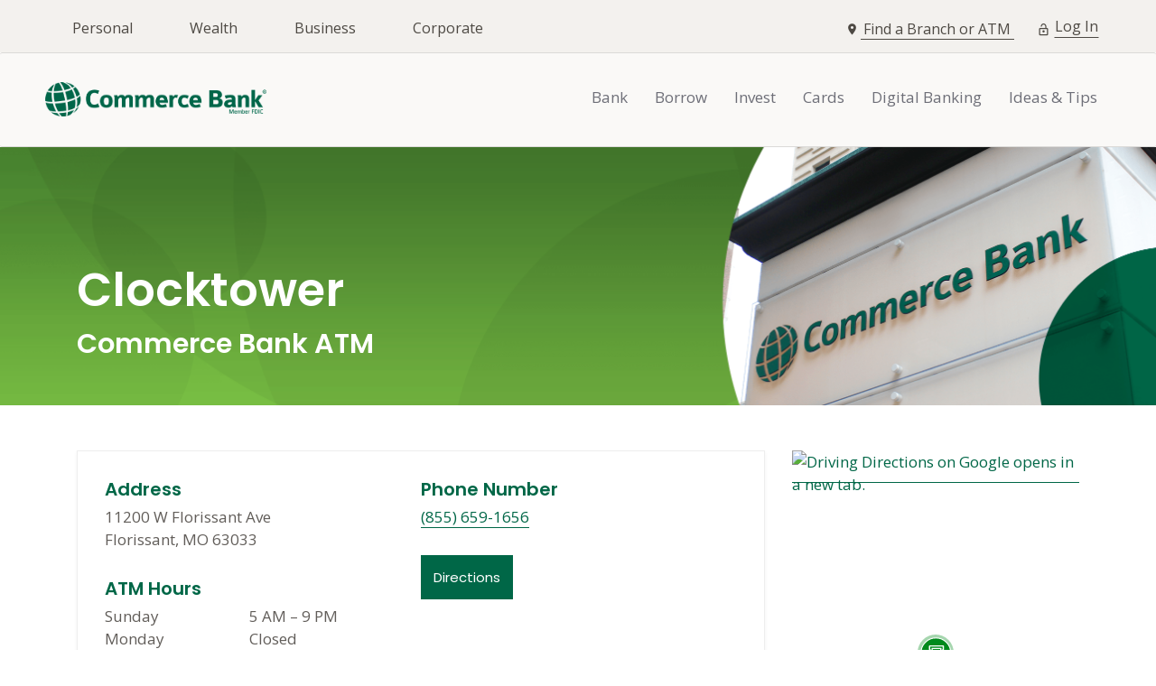

--- FILE ---
content_type: text/html;charset=UTF-8
request_url: https://locations.commercebank.com/mo/florissant/atm-11200-w-florissant-ave.html
body_size: 18462
content:
<!DOCTYPE html>
<html lang="en">
<head>
    <title>ATM at Clocktower | Commerce Bank ATM Services</title>
    
    <!-- Open Graph Meta Tags -->
    <meta property="og:title" content="Commerce Bank ATM - 11200 W Florissant Ave, Florissant, MO" />
    <meta property="og:description" content="Come visit a nearby convenient Commerce Bank ATM at 11200 W Florissant Ave, Florissant, MO, 63033 for 24/7 banking needs.">
    <meta property="og:type" content="website">
    <meta property="og:url" content="ATM at Clocktower | Commerce Bank ATM Services">
    <meta property="og:image" content="https://assets.locations.commercebank.com/images/logo-og.png">
    <meta property="og:image:alt" content="Commerce Bank logo" />
    <meta property="og:locale" content="en_US" />
    <meta property="og:site_name" content="Commerce Bank" />

    <!-- Meta Tags -->
    <meta http-equiv="X-UA-Compatible" content="IE=Edge">
<meta name="description" content="Come visit a nearby convenient Commerce Bank ATM at 11200 W Florissant Ave, Florissant, MO, 63033 for 24/7 banking needs.">
<meta name="keywords" content="Florissant MO atm near me, Florissant MO bank near me, Florissant MO atm, Florissant MO bank, Florissant MO commerce bank">
<meta http-equiv="Content-Type" content="text/html; charset=utf-8">
<meta http-equiv="content-language" content="en-us">
<meta name="viewport" content="width=device-width, initial-scale=1">
<meta name="language" content="English">
<meta name="city" content="Florissant">
<meta name="state" content="MO, Missouri">
<meta name="zip" content="63033">
<meta name="address" content="11200 W Florissant Ave, Florissant, MO, 63033">
    <!-- Site Validations  -->
    <meta name="google-site-verification" content="hQuOLaa56wUw9wyU6H0a9GbsiWZyrlK6cUHpoxR8rEo" />
<meta name="msvalidate.01" content="7BEED38FA742CFA11144DB8E79A6A133" />
    <!-- Canonical -->
    <link rel="canonical" href="https://locations.commercebank.com/mo/florissant/atm-11200-w-florissant-ave.html" />

    <!-- Javascript -->
    <script type="text/javascript">
    //<!--
    
    var RLS = {};
    var hours = {};

    //-->
</script>
    <!-- Dashboard head scripts -->
    
    <!-- Link Tags -->
    <link href="https://assets.locations.commercebank.com/images/favicon.ico" rel="shortcut icon">
    <style id="antiClickjack">body {display:none !important;}</style>
<script type="text/javascript">
    if (self !== top) {
      top.location = self.location;  
    } else {
        var antiClickjack = document.getElementById("antiClickjack"); antiClickjack.parentNode.removeChild(antiClickjack);
    }
    //Cross Frame Scripting prevention
    if (top.frames.length!=0) {
        top.location = self.document.location;
    }
</script>    <link rel="preconnect" href="https://fonts.googleapis.com">
    <link rel="preconnect" href="https://fonts.gstatic.com" crossorigin>
    <link href="https://fonts.googleapis.com/css2?family=Open+Sans&display=swap" rel="stylesheet">
     <!-- StyleSheets --> 
            <link rel="stylesheet" href="https://www.commercebank.com/Styles/cb.css">        <link rel="stylesheet" href="https://www.commercebank.com/Styles/cb-footer.css"/>        <link rel="stylesheet" href="https://www.commercebank.com/Styles/navigation/cb-nav.css"/>        <link rel="stylesheet" href="https://www.commercebank.com/Styles/navigation/cb-login-box.css"/>        <link rel="stylesheet" href="https://www.commercebank.com/Styles/navigation/4.3.1/bootstrap.min.css"/>    
    
    <link href="https://assets.locations.commercebank.com/min/styles.min.css?v=918c21d199dd1ad21c54ead2ef497bac" rel="stylesheet" media="screen">
    
            <link rel="preload" as="image" href="https://assets.locations.commercebank.com/images/location-image.png" />
        <!-- Google Tag Manager -->
<script>(function(w,d,s,l,i){w[l]=w[l]||[];w[l].push({'gtm.start':
new Date().getTime(),event:'gtm.js'});var f=d.getElementsByTagName(s)[0],
j=d.createElement(s),dl=l!='dataLayer'?'&l='+l:'';j.async=true;j.src=
'https://www.googletagmanager.com/gtm.js?id='+i+dl;f.parentNode.insertBefore(j,f);
})(window,document,'script','dataLayer','GTM-WX9LM6K');</script>
<!-- End Google Tag Manager --></head>
<body class="indy  has-no-map">
    <!-- Google Tag Manager (noscript) -->
<noscript><iframe src="https://www.googletagmanager.com/ns.html?id=GTM-WX9LM6K" height="0" width="0" style="display:none;visibility:hidden"></iframe></noscript>
<!-- End Google Tag Manager (noscript) -->
        <a href="#main-container" class="skip-to-main" tabindex="1">Skip To Main Content</a>

    <!-- Locator Dynamic Header --><div id="megaMenu">

        <div class="background">
            <div class="container">
                <nav role="navigation" aria-label="Banking Type">
                    <div class="logo">
    <div class="all-center">
        <a href="https://www.commercebank.com">
            <img src="https://www.commercebank.com/-/media/cb/images/masthead/site-logo/cblogowhite00c2aa7d.svg" class="img-responsive not-lazy img-dynamic" alt="Commerce Bank, Member FDIC" data-img-url="https://www.commercebank.com/-/media/cb/images/masthead/site-logo/cblogowhite00c2aa7d.svg?revision=84c44cf4-c4cd-464b-af56-2daaa8047e21&amp;modified=20200623220845" data-img-url-2x="https://www.commercebank.com/-/media/cb/images/masthead/site-logo/cblogowhite00c2aa7d.svg?sc=1&amp;revision=84c44cf4-c4cd-464b-af56-2daaa8047e21&amp;modified=20200623220845&amp;hash=AFDEDAFFA869FBDF36CA63F9C41DDE84" width="200" height="48"/>

        </a>
    </div>
</div>

                    <div class="login-menu">
                        <div class="logIn">
							<span class="log-in"><a href="https://banking.commercebank.com/CBI/Auth/Login" role="button" aria-expanded="false" target="_blank">Log In<span class="visually-hidden"> opens in a new window</span></a></span>
                        </div>
                        <button class="hamburgerBtn" tabindex="0" aria-expanded="false" aria-label="site menu">
                            <div class="hamburger">
                                <div class="line"></div>
                                <div class="line"></div>
                                <div class="line"></div>
                            </div>
                        </button>
                    </div>
                </nav>
            </div>
        </div>

        <div class="openMenu">

            
<div class="nav-header-background">
    <div class="nav-header">

<nav aria-label="Banking Type">
    <ul class="nav nav-tabs md-tabs" id="myTabMD">
    <li class="nav-item">
            <a class="nav-link" id="personal-tab-md" aria-label="Personal" href="https://www.commercebank.com/personal" aria-controls="personal-md">Personal</a>
    </li>
    <li class="nav-item">
            <a class="nav-link" id="wealth-tab-md" aria-label="Wealth" href="https://www.commercebank.com/wealth" aria-controls="wealth-md">Wealth</a>
    </li>
    <li class="nav-item">
            <a class="nav-link" id="business-tab-md" aria-label="Business" href="https://www.commercebank.com/business" aria-controls="business-md">Business</a>
    </li>
    <li class="nav-item">
            <a class="nav-link" id="corporate-tab-md" aria-label="Corporate" href="https://www.commercebank.com/corporate" aria-controls="corporate-md">Corporate</a>
    </li>
    </ul>
</nav>

        <div class="inputs-logIn-desktop">
            <div class="nav-container">

<span class="find-branch-icon" aria-hidden="true"></span>
<div class="find-branch">
    <a href="https://locations.commercebank.com" role="button" class="find-branch-link neareset-dropdown-toggle" target="_self" id="nearest-location-panel" aria-expanded="false">
        Find a Branch or ATM
    </a>
</div>
                <span class="log-in-icon" aria-hidden="true"></span>
                <span class="log-in"><a href="https://banking.commercebank.com/CBI/Auth/Login" id="login-button-open" class="btn btn-outline-light" role="button" aria-expanded="false" target="_blank">Log In<span class="visually-hidden"> opens in a new window</span></a></span>
            </div>
        </div>
    </div>
</div>
					
                    <div class="tab-content card" id="myTabContentMD">
                        <div class="tab-pane tab-fade tab-show active" id="personal-md" aria-labelledby="personal-tab-md">
                            <div class="allContent">
                                <div class="logoDesktop">
                                    <div class="all-center">
                                        <a href="https://www.commercebank.com">
                                        <img src="https://www.commercebank.com/-/media/cb/images/masthead/site-logo/commerce-bank-logo-2x.png" class="img-responsive img-dynamic" alt="Commerce Bank, Member FDIC" data-img-url="https://www.commercebank.com/-/media/cb/images/masthead/site-logo/commerce-bank-logo-2x.png?sc=0.5&amp;hash=DC86EDA0800CDF9B663E0F011855749FC0DE12B1" data-img-url-2x="https://www.commercebank.com/-/media/cb/images/masthead/site-logo/commerce-bank-logo-2x.png?sc=1&amp;hash=514ED99A5B226B52FA184EDFB235FBA8D90C5397"/>
                                        </a>
                                    </div>
                                </div>
                                <div class="dropMenu">
								  <nav class="navLocation" aria-label="Main Navigation">
                                    <ul id="megaM" role="navigation">
                                        <li class="nav-item dropdown megaLink">
                                            <a href="https://www.commercebank.com/personal/bank" id="Bank" class="nav-link">Bank</a>
                                        </li>
                                        <li class="nav-item dropdown megaLink">
                                            <a href="https://www.commercebank.com/personal/borrow" id="Borrow" class="nav-link">Borrow</a>
                                        </li>
                                        <li class="nav-item dropdown megaLink">
                                            <a href="https://www.commercebank.com/personal/invest" id="Invest" class="nav-link">Invest</a>
                                        </li>										
										<li class="nav-item dropdown megaLink">
                                            <a href="https://www.commercebank.com/personal/cards" id="Cards" class="nav-link">Cards</a>
                                        </li>
										<li class="nav-item dropdown megaLink">
                                            <a href="https://www.commercebank.com/personal/digital-banking" id="Digital Banking" class="nav-link">Digital Banking</a>
                                        </li>
                                        <li class="nav-item dropdown megaLink">
                                            <a href="https://www.commercebank.com/personal/ideas-and-tips" id="Ideas & Tips" class="nav-link">Ideas &amp; Tips</a>
                                        </li>
                                    </ul>
									</nav>
                                    <div class="flex-container">
                                        <span class="find">
                                        <a href="https://locations.commercebank.com" class="m-find-branch-link">Find a Branch or ATM</a>
                                        </span>
										<div class="contact">
                                        <span class="contactUs">
                                        <a href="https://www.commercebank.com/contact-us">Contact Us</a>
                                        </span>
										</div>
                                    </div>
                                </div>
                            </div>
                        </div>
                    </div>
                </div>
            </div>
        
    <div class="main-wrapper" id="main-container">
        <div class="section-locator-top">
    <div class="location-image header header-small" data-img-url-mobile="https://assets.locations.commercebank.com/images/location-image-mobile.png" style="background-image: url('https://assets.locations.commercebank.com/images/location-image.png')">
        <div class="header-inner hide-mobile">
            <div class="container">
                <div class="header-content">
                    <h1 tabindex="0">
                        Clocktower                    </h1>
                    <h2 tabindex="0" data-hide-empty="Commerce Bank ATM">
                        Commerce Bank ATM                    </h2>
                </div>
            </div>
        </div>
    </div>
        <div class="show-mobile">
        <h1>
            Clocktower        </h1>
        <h2 data-hide-empty="Commerce Bank ATM">
            Commerce Bank ATM        </h2>
    </div>
</div>

    <div class="section-location-card section-pd pt-0-xs">
    <div class="container">
        <div class="location-info-wrap flex-between mt-15-xs">
            <div class="left-col box-style">
                <div class="flex is-block-xs">
                    <div class=" w-50 w-100-xs pr-30 pr-0-xs pb-50 pb-10-xs relative">
                        <div class="location-info mb-15-xs mb-30">
                            <h3 class="subtitle" tabindex="0">Address</h3>
                            <div class="address mb-30" tabindex="0" aria-label="This location is located at 11200 W Florissant Ave , Florissant, MO 63033">
                                11200 W Florissant Ave <br>
                                Florissant, MO 63033                                                            </div>
                            
                            <div class="indy-hours-wrap w-50 w-100-xs mt-15-xs">            <div class="indy-hours">
            <h3 class="subtitle" tabindex="0">ATM Hours</h3>
            <div class="hours-wrapper" tabindex="0" aria-label="This store is open during the following times: Monday: Closed. Tuesday  through  Sunday:Opens at 5 AMCloses at 9 PM">
                 <div class="hours" data-hours-lid="2251433">
            <div class="day-hour-row">
            <span class="daypart" data-daypart="Sunday">
                Sunday                                            </span> 
            <span class="time">
                                                            <span class="time-entry time-row">
                                                         <span class="time-open">5 AM</span> 
                            &ndash; 
                                                         <span class="time-close">9 PM</span>  
                        </span>
                                                </span>
            <div class="clearfix"></div>
        </div>
            <div class="day-hour-row">
            <span class="daypart" data-daypart="Monday">
                Monday                                                    <span class="override" style="display:none">Holiday Hours</span>
                            </span> 
            <span class="time">
                                    <span>Closed</span>
                            </span>
            <div class="clearfix"></div>
        </div>
            <div class="day-hour-row">
            <span class="daypart" data-daypart="Tuesday">
                Tuesday                                            </span> 
            <span class="time">
                                                            <span class="time-entry time-row">
                                                         <span class="time-open">5 AM</span> 
                            &ndash; 
                                                         <span class="time-close">9 PM</span>  
                        </span>
                                                </span>
            <div class="clearfix"></div>
        </div>
            <div class="day-hour-row">
            <span class="daypart" data-daypart="Wednesday">
                Wednesday                                            </span> 
            <span class="time">
                                                            <span class="time-entry time-row">
                                                         <span class="time-open">5 AM</span> 
                            &ndash; 
                                                         <span class="time-close">9 PM</span>  
                        </span>
                                                </span>
            <div class="clearfix"></div>
        </div>
            <div class="day-hour-row">
            <span class="daypart" data-daypart="Thursday">
                Thursday                                            </span> 
            <span class="time">
                                                            <span class="time-entry time-row">
                                                         <span class="time-open">5 AM</span> 
                            &ndash; 
                                                         <span class="time-close">9 PM</span>  
                        </span>
                                                </span>
            <div class="clearfix"></div>
        </div>
            <div class="day-hour-row">
            <span class="daypart" data-daypart="Friday">
                Friday                                            </span> 
            <span class="time">
                                                            <span class="time-entry time-row">
                                                         <span class="time-open">5 AM</span> 
                            &ndash; 
                                                         <span class="time-close">9 PM</span>  
                        </span>
                                                </span>
            <div class="clearfix"></div>
        </div>
            <div class="day-hour-row">
            <span class="daypart" data-daypart="Saturday">
                Saturday                                            </span> 
            <span class="time">
                                                            <span class="time-entry time-row">
                                                         <span class="time-open">5 AM</span> 
                            &ndash; 
                                                         <span class="time-close">9 PM</span>  
                        </span>
                                                </span>
            <div class="clearfix"></div>
        </div>
    </div>
<script>
    if(typeof window.hours["2251433"] == 'undefined') window.hours["2251433"] = {};
    window.hours["2251433"]["primary"] = {"label":"Primary Hours","name":"primary","type":"0","days":{"Sunday":[{"open":"05:00","close":"21:00"}],"Monday":"closed","Tuesday":[{"open":"05:00","close":"21:00"}],"Wednesday":[{"open":"05:00","close":"21:00"}],"Thursday":[{"open":"05:00","close":"21:00"}],"Friday":[{"open":"05:00","close":"21:00"}],"Saturday":[{"open":"05:00","close":"21:00"}],"Monday_overrides":"Holiday Hours"},"children":{"holiday_hours":{"label":"Holiday Hours","name":"holiday_hours","type":"1","overrides":{"2026-01-19":"closed","2026-02-16":"closed","2026-05-25":"closed","2026-06-19":"closed","2026-07-04":"closed","2026-09-07":"closed","2026-10-12":"closed","2026-11-11":"closed","2026-11-26":"closed","2026-12-25":"closed"}}}};
    window.hours["2251433"]["timezone"] = "-6";
    window.hours["2251433"]["dst"] = "1";
</script>            </div>
        </div>
    
    </div>
                        </div>
                    </div>

                    <div class="w-50 w-100-xs mt-0-xs">
                        <h3 class="subtitle" tabindex="0">Phone Number</h3>
                        <a class="phone ga-link" title="Call this location" alt="Call this location" data-ga="Indy, Phone - 100864022" aria-label="To call location dial: (855) 659-1656" href="tel: 855-659-1656">(855) 659-1656</a>
                        <div class="mt-30">
                            <a class="indy-btn directions btn btn-primary ga-link" aria-label="Click to get directions. Directions link opens in a new window." href="https://maps.google.com/maps?cid=16157160902792848787" aria-label="Directions link opens in a new window" title="Directions" data-ga="Indy, Get Directions - 100864022" target="_blank" rel="noopener">Directions</a>
                                                    </div>
                    </div>
                </div>
            </div>
            <div class="right-col hide-mobile">
                <a class="directions ga-link" href="https://maps.google.com/maps?cid=16157160902792848787" aria-label="Driving Directions on Google opens in a new tab." title="Directions" data-ga="Indy, Get Directions - 100864022" target="_blank" rel="noopener">
                    <picture>
                        <source srcset="https://maps.googleapis.com/maps/api/staticmap?center=38.772128,-90.279614&zoom=15&size=610x420&scale=2&key=AIzaSyCbT05FjW1-p5N2X04INBUMDMKbt1ni2XI&sensor=false">
                        <img src="data:image/svg+xml,%3Csvg xmlns='http://www.w3.org/2000/svg' viewBox='0 0 250 250'%3E%3C/svg%3E" class="cover-photo" importance="high" alt="Driving Directions on Google opens in a new tab.">
                    </picture>
                    <div class="indy-map-pin atm"></div>
                </a>
            </div>
        </div>
    </div>
</div>

        <div class="section-location-nearby bg-gray section-pd pb-10-xs">
    <div class="container">
    	<h3 class="text-center" tabindex="0">Find Another Commerce Bank Nearby</h3>
    	<ul class="location-nearby-list flex-center mt-30 mb-0" data-count="2">
            <li class="map-list-item-wrap box location-type-" data-fid="1075251" data-particles="Branch,ATM, Commercial,Financial Advisor,Instant Issue Card,Mortgage Services" data-lid="2251535" data-location-type-name="Branch,ATM" data-location-brand="Commerce Bank,Commerce Bank ATM" id="lid2251535">
    <div class="close-btn js-mobile-popup-close"></div>
    <div class="map-list-item flex">
        <div class="map-list-item-left">
            <div class="map-list-item-inner">
                <div class="map-list-item-header">
                    <div class="ellipsis location-name-wrap pb-2" tabindex="0">
                        <a class="location-name  ga-link" href="https://locations.commercebank.com/mo/ferguson/bank-10990-new-halls-ferry-road.html" title="" data-ga="Maplist, Location Link - 1075251">
                            <h4 class="ellipsis">Ferguson</h4>
                        </a>
                    </div>
                    <span class="location-type" data-hide-empty="Branch,ATM" data-location-type-name="Branch,ATM" tabindex="0"><span>Branch</span><span class="type-and"> & </span><span>ATM</span><span class="type-and"> & </span></span>
                </div>
                <div class="address mt-10 mb-10" tabindex="0" aria-label="This location is located at 10990 New Halls Ferry Road Suite N, Ferguson, MO 63136">
                    <div>10990 New Halls Ferry Road Suite N</div>
                    <div>Ferguson, MO 63136</div>
                </div>
                <div class="mb-10">
                    <div class="flex-between hours-table js-hours-table primary-hours" data-location-type-name="Branch,ATM" tabindex="0">
                        <span class="hour-type-text lobby-hours-text">Hours</span>
                        <span class="hour-type-text commercial-hours-text">Hours</span>
                        <span class="js-hours-primary-2251535 hours-content" id="hours-primary-2251535"></span>
                    </div>
                    <div class="flex-between hours-table js-hours-table atm-hours" tabindex="0">
                        <span class="hour-type-text">ATM</span>
                        <span class="js-hours-atm-2251535 js-hours hours-content" id="hours-atm-2251535"></span>
                    </div>
                    <div class="flex-between hours-table js-hours-table drive-thru-hours">
                        <span class="hour-type-text">Drive-Thru</span>
                        <span class="js-hours-drive_through-2251535 js-hours hours-content" id="hours-drive_through-2251535"></span>
                    </div>
                </div>
                <a href="" data-hide-empty="" aria-label="Schedule an appointment link opens in a new window" target="_blank" title="Schedule an appointment">Schedule an appointment</a>
            </div>
        </div>
        <div class="map-list-item-right">
            <div class="map-pin mb-10"></div>
            <div class="distance" tabindex="0" aria-label="This location is 0.8 miles away"><span class="fs-16">0.8<span class="fs-14"> mi</span></span></div>
        </div>
    </div>
    <div class="map-list-links pt-0">
        <a class="phone ga-link" title="Call Store" alt="Call Store" href="tel:855-659-1656" data-ga="Maplist, Phone - 1075251">(855) 659-1656</a>
        <span class="pl-5 pr-5" data-hide-empty="(855) 659-1656">|</span>
        <a class="directions ga-link" href="https://www.google.com/maps?hl=en&daddr=Commerce Bank+10990+New+Halls+Ferry+Road+Suite+N+Ferguson+63136+MO" title="Directions" data-ga="Maplist, Get Directions - 1075251" target="_blank" rel="noopener" aria-label="Directions link opens in a new window">Directions</a>
        <span class="pl-5 pr-5">|</span>
        <a class="more-info ga-link" href="https://locations.commercebank.com/mo/ferguson/bank-10990-new-halls-ferry-road.html" title="Ferguson" data-ga="Maplist, Location Link - 1075251">More Info</a>
    </div>
</li><script>if(typeof hours[2251535] == 'undefined') hours[2251535] = {};hours[2251535].primary = {"label":"Primary Hours","name":"primary","type":"0","days":{"Sunday":"closed","Monday":[{"open":"09:00","close":"17:00"}],"Tuesday":[{"open":"09:00","close":"17:00"}],"Wednesday":[{"open":"09:00","close":"17:00"}],"Thursday":[{"open":"09:00","close":"17:00"}],"Friday":[{"open":"09:00","close":"17:00"}],"Saturday":[{"open":"09:00","close":"12:00"}]},"children":{"holiday_hours":{"label":"Holiday Hours","name":"holiday_hours","type":"1","overrides":{"2026-01-19":"closed","2026-02-16":"closed","2026-05-25":"closed","2026-06-19":"closed","2026-07-04":"closed","2026-09-07":"closed","2026-10-12":"closed","2026-11-11":"closed","2026-11-26":"closed","2026-12-25":"closed"}}},"timezone":"-6","dst":"1"};hours[2251535].drive_through = {"label":"Drive Through","name":"drive_through","type":null,"children":{"holiday_hours_drive":{"label":"Holiday Hours Drive","name":"holiday_hours_drive","type":"1","overrides":{"2026-01-19":"closed","2026-02-16":"closed","2026-05-25":"closed","2026-06-19":"closed","2026-07-04":"closed","2026-09-07":"closed","2026-10-12":"closed","2026-11-11":"closed","2026-11-26":"closed","2026-12-25":"closed"}}},"timezone":"-6","dst":"1"};hours[2251535].atm = {"label":"ATM","name":"atm","type":null,"days":{"Sunday":[{"open":"05:00","close":"21:00"}],"Monday":[{"open":"05:00","close":"21:00"}],"Tuesday":[{"open":"05:00","close":"21:00"}],"Wednesday":[{"open":"05:00","close":"21:00"}],"Thursday":[{"open":"05:00","close":"21:00"}],"Friday":[{"open":"05:00","close":"21:00"}],"Saturday":[{"open":"05:00","close":"21:00"}]},"children":{"holiday_hours_atm":{"label":"Holiday Hours ATM","name":"holiday_hours_atm","type":"1"}},"timezone":"-6","dst":"1"};hours[2251535].timezone = '';hours[2251535].dst = '';</script><li class="map-list-item-wrap box location-type-" data-fid="1075065" data-particles="Branch,ATM, 24/7 ATM,Commercial,Financial Advisor,Instant Issue Card,Mortgage Services" data-lid="2251216" data-location-type-name="Branch,ATM" data-location-brand="Commerce Bank" id="lid2251216">
    <div class="close-btn js-mobile-popup-close"></div>
    <div class="map-list-item flex">
        <div class="map-list-item-left">
            <div class="map-list-item-inner">
                <div class="map-list-item-header">
                    <div class="ellipsis location-name-wrap pb-2" tabindex="0">
                        <a class="location-name  ga-link" href="https://locations.commercebank.com/mo/florissant/bank-2900-n-hwy-67.html" title="" data-ga="Maplist, Location Link - 1075065">
                            <h4 class="ellipsis">Cross Keys</h4>
                        </a>
                    </div>
                    <span class="location-type" data-hide-empty="Branch,ATM" data-location-type-name="Branch,ATM" tabindex="0"><span>Branch</span><span class="type-and"> & </span><span>ATM</span><span class="type-and"> & </span></span>
                </div>
                <div class="address mt-10 mb-10" tabindex="0" aria-label="This location is located at 2900 N Hwy 67 , Florissant, MO 63033">
                    <div>2900 N Hwy 67 </div>
                    <div>Florissant, MO 63033</div>
                </div>
                <div class="mb-10">
                    <div class="flex-between hours-table js-hours-table primary-hours" data-location-type-name="Branch,ATM" tabindex="0">
                        <span class="hour-type-text lobby-hours-text">Hours</span>
                        <span class="hour-type-text commercial-hours-text">Hours</span>
                        <span class="js-hours-primary-2251216 hours-content" id="hours-primary-2251216"></span>
                    </div>
                    <div class="flex-between hours-table js-hours-table atm-hours" tabindex="0">
                        <span class="hour-type-text">ATM</span>
                        <span class="js-hours-atm-2251216 js-hours hours-content" id="hours-atm-2251216"></span>
                    </div>
                    <div class="flex-between hours-table js-hours-table drive-thru-hours">
                        <span class="hour-type-text">Drive-Thru</span>
                        <span class="js-hours-drive_through-2251216 js-hours hours-content" id="hours-drive_through-2251216"></span>
                    </div>
                </div>
                <a href="https://outlook.office365.com/owa/calendar/CrossKeys1@commercebank.onmicrosoft.com/bookings/" data-hide-empty="https://outlook.office365.com/owa/calendar/CrossKeys1@commercebank.onmicrosoft.com/bookings/" aria-label="Schedule an appointment link opens in a new window" target="_blank" title="Schedule an appointment">Schedule an appointment</a>
            </div>
        </div>
        <div class="map-list-item-right">
            <div class="map-pin mb-10"></div>
            <div class="distance" tabindex="0" aria-label="This location is 2.7 miles away"><span class="fs-16">2.7<span class="fs-14"> mi</span></span></div>
        </div>
    </div>
    <div class="map-list-links pt-0">
        <a class="phone ga-link" title="Call Store" alt="Call Store" href="tel:314-746-3002" data-ga="Maplist, Phone - 1075065">(314) 746-3002</a>
        <span class="pl-5 pr-5" data-hide-empty="(314) 746-3002">|</span>
        <a class="directions ga-link" href="https://maps.google.com/maps?cid=4478723207424484081" title="Directions" data-ga="Maplist, Get Directions - 1075065" target="_blank" rel="noopener" aria-label="Directions link opens in a new window">Directions</a>
        <span class="pl-5 pr-5">|</span>
        <a class="more-info ga-link" href="https://locations.commercebank.com/mo/florissant/bank-2900-n-hwy-67.html" title="Cross Keys" data-ga="Maplist, Location Link - 1075065">More Info</a>
    </div>
</li><script>if(typeof hours[2251216] == 'undefined') hours[2251216] = {};hours[2251216].primary = {"label":"Primary Hours","name":"primary","type":"0","days":{"Sunday":"closed","Monday":[{"open":"09:00","close":"17:00"}],"Tuesday":[{"open":"09:00","close":"17:00"}],"Wednesday":[{"open":"09:00","close":"17:00"}],"Thursday":[{"open":"09:00","close":"17:00"}],"Friday":[{"open":"09:00","close":"17:00"}],"Saturday":[{"open":"09:00","close":"12:00"}]},"children":{"holiday_hours":{"label":"Holiday Hours","name":"holiday_hours","type":"1","overrides":{"2026-01-19":"closed","2026-02-16":"closed","2026-05-25":"closed","2026-06-19":"closed","2026-07-04":"closed","2026-09-07":"closed","2026-10-12":"closed","2026-11-11":"closed","2026-11-26":"closed","2026-12-25":"closed"}}},"timezone":"-6","dst":"1"};hours[2251216].drive_through = {"label":"Drive Through","name":"drive_through","type":null,"days":{"Sunday":"closed","Monday":[{"open":"08:30","close":"17:00"}],"Tuesday":[{"open":"08:30","close":"17:00"}],"Wednesday":[{"open":"08:30","close":"17:00"}],"Thursday":[{"open":"08:30","close":"17:00"}],"Friday":[{"open":"08:30","close":"17:00"}],"Saturday":[{"open":"09:00","close":"12:00"}]},"children":{"holiday_hours_drive":{"label":"Holiday Hours Drive","name":"holiday_hours_drive","type":"1","overrides":{"2026-01-19":"closed","2026-02-16":"closed","2026-05-25":"closed","2026-06-19":"closed","2026-07-04":"closed","2026-09-07":"closed","2026-10-12":"closed","2026-11-11":"closed","2026-11-26":"closed","2026-12-25":"closed"}}},"timezone":"-6","dst":"1"};hours[2251216].atm = {"label":"ATM","name":"atm","type":null,"days":{"Sunday":"open24","Monday":"open24","Tuesday":"open24","Wednesday":"open24","Thursday":"open24","Friday":"open24","Saturday":"open24"},"children":{"holiday_hours_atm":{"label":"Holiday Hours ATM","name":"holiday_hours_atm","type":"1"}},"timezone":"-6","dst":"1"};hours[2251216].timezone = '';hours[2251216].dst = '';</script>        </ul>
    </div>
</div>
     <div class="section-featured-commercial-products featured-products section-pd">
    <div class="container text-center">
        <h3 class="mb-20 text-center" tabindex="0">Featured Products</h3>
        <p class="mb-30" tabindex="0">Our innovative solutions help you focus on the big picture.</p>
        <div class="flex-between">
            <div class="three-col mb-30-xs">
                <img data-src="" class=" img-dynamic lazyload" alt="Checkbook icon" data-img-url="https://assets.locations.commercebank.com/images/icon-checkbook.png" />
                <h4 tabindex="0">Checking Account</h4>
                <p class="product-text" tabindex="0">Find the Commerce Checking account that's right for you.</p>
                <a href="https://transact.commercebank.com/retail/servlet/SmartForm.html?formCode=unauthenticated&prodtype=DEPOSIT_CHK&_gl=1*bvue3*_ga*NjY4Njc1NTc5LjE2NzYzODk5MDU.*_ga_MP6MSXFW99*MTY5Mjg5MTA2NC41NS4xLjE2OTI4OTQ2MDguMC4wLjA" target="_blank" class="btn btn-secondary">Open a Checking Account Online</a>
            </div>
            <div class="three-col">
                <img data-src="" class=" img-dynamic lazyload" alt="Credit card icon" data-img-url="https://assets.locations.commercebank.com/images/icon-card.png" />
                <h4 tabindex="0">Credit Cards</h4>
                <p class="product-text" tabindex="0">Compare credit cards to find the best credit card for you.</p>
                <a href="https://www.commercebank.com/personal/cards/credit-cards" target="_blank" class="btn btn-secondary">View Credit Card Options</a>
            </div>
            <div class="three-col">
                <img data-src="" class=" img-dynamic lazyload" alt="House icon" data-img-url="https://assets.locations.commercebank.com/images/icon-house.png" />
                <h4 tabindex="0">Real Estate Lending</h4>
                <p class="product-text" tabindex="0">Looking to buy a home or finance home improvements? Explore our real estate lending solutions.</p>
                <a href="https://www.commercebank.com/personal/borrow/mortgages" target="_blank" class="btn btn-secondary">View Loan Options</a>
            </div>
        </div>
    </div>
</div>                    
<div class="section-custom-content full-width green">
    <div class="full-width-content no-padding light-text background-image switch-background" style='background-image: url("https://rstatic.locations.commercebank.com/domain/7228_2974_featured-desktop_(1).jpg")'>
        <div class="row justify-ad">
            <div class="col-sm-12 col-md-6">
                <div class="featured-ad-desktop">
                    <h3 tabindex="0" style="color: #fff; text-align: left; margin-top: 24px;">Get started with Mobile Banking today</h3>
                    <p class="content-intro" tabindex="0">Put your finances at your fingertips with the Commerce Bank Mobile Banking App.</p>
                                        <p><a href="https://www.commercebank.com/personal/digital-banking/mobile-banking-app" class="btn btn-white-special">Learn more</a></p>
                </div>
            </div>
            <div class="col-sm-12 col-md-6 background-image tablet-background mobile-background" style='background-image: url("https://rstatic.locations.commercebank.com/domain/7228_2973_featured-mobile_(1).jpg")'></div>
        </div>
    </div>
</div>    
<div class="section-seo-content bg-gray section-pd pl-10-xs pr-10-xs">
    <div class="container">
    <a id="section-location-description"  class="aria-only" aria-label="You are at the information section for the page. Press tab to continue or press enter to skip to browse locations by state" href="#section-browse-by-state">Skip link</a>
    <div  aria-labelledby="location-h1-tag" aria-describedby="location-description">
        <h2 class="mb-10" tabindex="0" aria-label="" id="location-h1-tag" data-profile-field="">
            ATM at Clocktower        </h1>
        <div class="section-breadcrumbs">
    <nav class="breadcrumbs text-center">
                        <a class="breadcrumb ga-link" data-ga="Breadcrumb, Home" href="https://www.commercebank.com/" title="Home" aria-label="Breadcrumb">Home</a>
            <span class="divider">/</span>
            <a class="breadcrumb ga-link" data-ga="Breadcrumb, Domain" href="https://locations.commercebank.com/" title="" aria-label="Breadcrumb">Locator</a>
            <span class="divider">/</span> 
            <a class="breadcrumb ga-link" data-ga="Breadcrumb, Region" href="https://locations.commercebank.com/mo/" title="" aria-label="Breadcrumb">Missouri</a> 
            <span class="divider">/</span>
            <a class="breadcrumb ga-link" data-ga="Breadcrumb, City" href="https://locations.commercebank.com/mo/florissant/" title="" aria-label="Breadcrumb">Florissant</a> 
            <span class="divider">/</span>
            <span aria-current="page" aria-label="Breadcrumb" tabindex="0">Commerce Bank ATM</span>

            </nav>
</div>        <div class="location-description mt-30 mt-25-xs" id="location-description" aria-label="Description about this location" data-profile-field="" tabindex="0">
            <p> At Commerce Bank, we have more than 160 years of helping our clients and customers bank in Florissant and throughout the Midwest to achieve success and reach their goals. If you have money questions, the only answers you want are the ones that matter to you. We’ll work together to help you find them. </p>
<p> We listen carefully to understand you and create personalized solutions that fit your needs — from setting short-term goals to planning for your future. We offer full-service banking for Florissant and throughout the Midwest, and state-of-the-art digital banking solutions so you can bank from anywhere — when, where and how you want. We offer personal bank accounts, home loans, business loans, help with managing your wealth and more. </p>
<p> To learn more about the products and solutions we offer in Florissant that can help you achieve the things that matter most to you, visit your local Commerce Bank, located at 11200 W Florissant Ave, today. </p>        </div>
    </div>
</div>
</div>
    <div class="location-disclaimer container section-pd">
        <div class="mb-10"><strong>Disclosures:</strong></div>
<p>Commerce Bank NMLS#411948</p>
<p>Commerce Bank Mortgage supports the markets and communities within our geographic regions and reserves the right to limit the geographic area in which loans will be made. Commerce does not lend in Maryland.</p>
<p>To send an email that contains confidential information, please visit the <a target="_blank" href="https://www.commercebank.com/security-center/secure-message-center">Secure Message Center</a> where there are additional instructions about whether to use Secure Email or Online Banking messaging.</p>    </div>

    </div>        

    <!-- Locator Dynamic Footer --><div class="footer_wrapper">
                <div class="footer">
                    <div class="main_footer">
                        <div class="footer_about">
                            <div class="footer-list_wrapper">
                                <h4 class="footer-list_title">About Us</h4>
                                <ul class="footer-list_links list-unstyled">
                                    <li>
                                        <a href="https://www.commercebank.com/about-us" target="_self">
                                        About Us Overview
                                        </a>
                                    </li>
                                    <li>
                                        <a href="https://www.commercebank.com/about-us/corporate-responsibility" target="_self">
                                        Corporate Responsibility
                                        </a>
                                    </li>
                                    <li>
                                        <a href="https://investor.commercebank.com/corporate-profile/default.aspx">
                                        Investor Relations
                                        </a>
                                    </li>
                                    <li>
                                        <a href="https://www.commercebank.com/about-us/media-center" target="_self">
                                        Media Center
                                        </a>
                                    </li>
                                    <li>
                                        <a href="https://www.commercebank.com/about-us/awards" target="_self">
                                        Awards &amp; Recognition
                                        </a>
                                    </li>
                                </ul>
                            </div>
                        </div>
                        <div class="footer_careers">
                            <div class="footer-list_wrapper footer-list_collapse">
                                <h4 class="footer-list_title">Careers </h4>
                                <button aria-expanded="false" aria-controls="2398C3A5E2914816A89B9A02AE8F9AC7-collapse">
                                    <div class="footer-list_title">Careers <span class="arrow"></span></div>
                                </button>
                                <div class="collapse" id="2398C3A5E2914816A89B9A02AE8F9AC7-collapse">
                                    <ul class="footer-list_links list-unstyled">
                                        <li>
                                            <a href="https://careers.commercebank.com/us/en/" target="_self">
                                            Join Our Team
                                            </a>
                                        </li>
                                        <li>
                                            <a href="https://careers.commercebank.com/us/en/jointalentcommunity" target="_self">
                                            Get Connected
                                            </a>
                                        </li>
										<li>
                                            <a href="https://careers.commercebank.com/us/en/teammember-stories" target="_self">
                                            Team Member Stories
                                            </a>
                                        </li>
                                        <li>
                                            <a href="https://www.instagram.com/commercebankcareers/" target="blank">
                                            Follow Us on Instagram<span class="visually-hidden"> opens in a new window</span>
                                            </a>
                                        </li>                                        
                                        <li>
                                            <a href="https://careers.commercebank.com/us/en/events" target="_self">
                                            Upcoming Events
                                            </a>
                                        </li>
                                    </ul>
                                </div>
                            </div>
                        </div>
                        <div class="footer_security">
                            <div class="footer-list_wrapper footer-list_collapse">
                                <h4 class="footer-list_title">Security Center </h4>
                                <button aria-expanded="false" aria-controls="41E33518C18146E78B271F82FD721460-collapse">
                                    <div class="footer-list_title">Security Center <span class="arrow"></span></div>
                                </button>
                                <div class="collapse" id="41E33518C18146E78B271F82FD721460-collapse">
                                    <ul class="footer-list_links list-unstyled">
                                        <li>
                                            <a href="https://www.commercebank.com/security-center" target="_self">
                                            Security Overview
                                            </a>
                                        </li>
                                        <li>
                                            <a href="https://www.commercebank.com/security-center/privacy-statement" target="_self">
                                            Privacy Statement
                                            </a>
                                        </li>
                                        <li>
                                            <a href="https://www.commercebank.com/security-center/identity-theft-and-fraud" target="_self">
                                            Identity Theft &amp; Fraud
                                            </a>
                                        </li>
                                        <li>
                                            <a href="https://www.commercebank.com/security-center/security-practices" target="_self">
                                            Security Practices
                                            </a>
                                        </li>
                                        <li>
                                            <a href="https://www.commercebank.com/security-center/cardholder-security" target="_self">
                                            Cardholder Security
                                            </a>
                                        </li>
                                    </ul>
                                </div>
                            </div>
                        </div>
                        <div class="footer_links">
                            <div class="footer-list_wrapper footer-list_collapse">
                                <h4 class="footer-list_title">Other Links </h4>
                                <button aria-expanded="false" aria-controls="AF0CC3802C5E46E1B994B31892A8B7FF-collapse">
                                    <div class="footer-list_title">Other Links <span class="arrow"></span></div>
                                </button>
                                <div class="collapse" id="AF0CC3802C5E46E1B994B31892A8B7FF-collapse">
                                    <ul class="footer-list_links list-unstyled">
                                        <li>
                                            <a href="https://www.commercebank.com/contact-us" target="_self">
                                            Contact Us
                                            </a>
                                        </li>
                                        <li>
                                            <a href="https://locations.commercebank.com" target="_self">
                                            Locations
                                            </a>
                                        </li>
                                        <li>
                                            <a href="https://www.commercebank.com/challengeaccepted" target="_self">
                                            Challenge Accepted.<sup>&reg;</sup>
                                            </a>
                                        </li>
                                        <li>
                                            <a href="https://www.commercebank.com/about-us/accessibility" target="_self">
                                            Website Accessibility
                                            </a>
                                        </li>
                                        <li>
                                            <a href="https://www.commercebank.com/site-map" target="_self">
                                            Site Map
                                            </a>
                                        </li>
                                    </ul>
                                </div>
                            </div>
                        </div>
                    </div>
                    <div class="secondary_footer clearfix">
                        <div class="secondary_footer1">
                            <div class="footer_ca">
                                <p><a href="https://www.commercebank.com/challengeaccepted"><img height="285" alt="Challenge Accepted - Commerce Bank logo" width="1077" src="https://www.commercebank.com/-/media/cb/images/global/2018-cb-ca-white.png?la=en&amp;hash=7460C33E8B41547A80A9B19C483F313493045C90"/></a></p>
                            </div>
                            <div class="footer_social">
                                <div class="social-links">
                                    <a class="link-external" data-content="#facebook" href="https://www.facebook.com/commercebank">
                                    <span class="icon-social-facebook" aria-hidden="true"></span><span class="sr-only">Facebook</span>
                                    </a>
                                    <div class="link-external-content">
                                        <div id="facebook">
                                            <div class="external-title">You are now leaving the Commerce Bank website.</div>
                                            <div class="external-body">
                                                <p>By clicking the "I Agree" button below, you acknowledge and agree to the following:</p>
                                                <p>You will leave the Commerce Bank website and enter a third party social media/collaboration website. The information shared on Facebook.com is not the responsibility of Commerce Bank and we are not responsible for the content shared between users and participants on the site. Please note that Facebook.com may have its own privacy and security policies which differ from those of Commerce Bank. </p>
                                                <p>Never share your personal information on Facebook.</p>
                                            </div>
                                        </div>
                                    </div>
                                    <a class="link-external" data-content="#twitter" href="https://www.twitter.com/commercebank">
                                    <span class="icon-social-twitter" aria-hidden="true"></span><span class="sr-only">Twitter</span>
                                    </a>
                                    <div class="link-external-content">
                                        <div id="twitter">
                                            <div class="external-title">You are now leaving the Commerce Bank website.</div>
                                            <div class="external-body">
                                                <p>By clicking the "I Agree" button below, you acknowledge and agree to the following:</p>
                                                <p>You will leave the Commerce Bank website and enter a third party social media/collaboration website. The information shared on Twitter.com is not the responsibility of Commerce Bank and we are not responsible for the content shared between users and participants on the site. Please note that Twitter.com may have its own privacy and security policies which differ from those of Commerce Bank. </p>
                                                <p>Never share your personal information on Twitter.</p>
                                            </div>
                                        </div>
                                    </div>
                                    <a class="link-external" data-content="#linkedin" href="https://www.linkedin.com/company/commerce_bank">
                                    <span class="icon-social-linkedin" aria-hidden="true"></span><span class="sr-only">LinkedIn</span>
                                    </a>
                                    <div class="link-external-content">
                                        <div id="linkedin">
                                            <div class="external-title">You are now leaving the Commerce Bank website.</div>
                                            <div class="external-body">
                                                <p>By clicking the "I Agree" button below, you acknowledge and agree to the following:</p>
                                                <p>You will leave the Commerce Bank website and enter a third party social media/collaboration website. The information shared on LinkedIn.com is not the responsibility of Commerce Bank and we are not responsible for the content shared between users and participants on the site. Please note that LinkedIn.com may have its own privacy and security policies which differ from those of Commerce Bank. </p>
                                                <p>Never share your personal information on LinkedIn.</p>
                                            </div>
                                        </div>
                                    </div>
                                    <a class="link-external" data-content="#instagram" href="https://www.instagram.com/commercebank">
                                    <span class="icon-social-instagram" aria-hidden="true"></span><span class="sr-only">Instagram</span>
                                    </a>
                                    <div class="link-external-content">
                                        <div id="instagram">
                                            <div class="external-title">You are now leaving the Commerce Bank website.</div>
                                            <div class="external-body">
                                                <p>By clicking the "I Agree" button below, you acknowledge and agree to the following:</p>
                                                <p>You will leave the Commerce Bank website and enter a third party social media/collaboration website. The information shared on Instagram.com is not the responsibility of Commerce Bank and we are not responsible for the content shared between users and participants on the site. Please note that Instagram.com may have its own privacy and security policies which differ from those of Commerce Bank. </p>
                                                <p>Never share your personal information on Instagram.</p>
                                            </div>
                                        </div>
                                    </div>
                                    <a class="link-external" data-content="#youtube" href="https://www.youtube.com/@commercebank/">
                                    <span class="icon-social-youtube" aria-hidden="true"></span><span class="sr-only">YouTube</span>
                                    </a>
                                    <div class="link-external-content">
                                        <div id="youtube">
                                            <div class="external-title">You are now leaving the Commerce Bank website.</div>
                                            <div class="external-body">
                                                <p>By clicking the "I Agree" button below, you acknowledge and agree to the following:</p>
                                                <p>You will leave the Commerce Bank website and enter a third party social media/collaboration website. The information shared on YouTube.com is not the responsibility of Commerce Bank and we are not responsible for the content shared between users and participants on the site. Please note that YouTube.com may have its own privacy and security policies which differ from those of Commerce Bank. </p>
                                                <p>Never share your personal information on YouTube.</p>
                                            </div>
                                        </div>
                                    </div>									
                                    <a href="https://www.commercebank.com/about-us"><span class="icon-cb-globe" aria-hidden="true"></span><span class="sr-only">Globe Link and Icon</span></a>
                                </div>
                            </div>
                        </div>
                        <div class="secondary_footer2">
                            <div class="footer_secondary_links">
                                <p><a href="https://www.commercebank.com/security-center/privacy-statement">Privacy Statement</a> | <a href="https://www.commercebank.com/online-privacy-policy"><span style="white-space: nowrap;">Online Privacy</span> Policy &amp; <span style="white-space: nowrap;">Terms of Service</span></a> | <a href="https://www.commercebank.com/en-espanol">En Espa&ntilde;ol</a></p>
                            </div>
                            <div class="footer_ehl">
                                <p><img src="https://www.commercebank.com/-/media/cb/images/global/ehl-investor-locations.png" alt="Equal Housing Lender, Member FDIC"/></p>
                            </div>
                        </div>
                    </div>
                </div>
                <div class="copyright">
                    <p>Copyright &copy; <script>document.write(new Date().getFullYear());</script> Commerce Bancshares, Inc. <span style="white-space: nowrap;">All rights</span> reserved. Commerce Bank: <span style="white-space: nowrap;">Member FDIC.</span></p>
                </div>
            </div>
    <!-- Fix for IE Promise not defined. This will set a global Promise object if the browser doesn't already have window.Promise -->
    <script src="https://assets.locations.commercebank.com/js/pollyfill.min.js"></script>

    
    <script src="https://assets.locations.commercebank.com/js/babel/module/page.js?v=28a2d27ce0026af5e3c00f66621c2744)" defer></script>
    <script src="https://assets.locations.commercebank.com/js/babel/module/locator.js?v=0e89d4d2462611778cf828f370434dc2)" defer></script>

    <script type="text/javascript">
    //<!--
    sessionStorage.setItem('orFilterSpids', '5006847,5006846');
    //-->
</script>
<script type="text/javascript">
    //<!--
    sessionStorage.setItem('orFilters', 'Branch,ATM');
    //-->
</script>
<script type="text/javascript">
    //<!--
    sessionStorage.setItem('andFilterSpids', '5006848,5006849,5006850,5006852,5006853,5006989,5006851,5006854');
    //-->
</script>
<script type="text/javascript">
    //<!--
    sessionStorage.setItem('andFilters', '24/7 ATM,Coin Counter,Commercial,Financial Advisor,Foreign Money,Healthcare Financing,Instant Issue Card,Mortgage Services');
    //-->
</script>
<script type="text/javascript">
    //<!--
    
    var pageLevel = 'indy';
    var domainName = 'locations.commercebank.com'; 
    var domainTitle = 'Commerce Bank'; 
    var fullDomainName = 'locations.commercebank.com';
    var mapsUrl = 'https://assets.locations.commercebank.com/min/jquery.rlsmaps_v2.min.js';
    var defaultRadius = '100';
    var isMobile = '';
    var protocol = 'https://';
    var urlCountryCode = 'en-us';
    var language = '';
    var dictionary = JSON.parse(decodeURIComponent('%7B%22OPEN_TODAY_UNTIL_TIME%22%3A%7B%22en-us%22%3A%22%3Cspan%3EOpen%3C%5C%2Fspan%3E%20%5Cu2022%20Closes%20%25time%22%7D%2C%22OPEN_UNTIL_TOMORROW_AT%22%3A%7B%22en-us%22%3A%22Open%20until%20tomorrow%20at%20%25time%20%25timezone%22%7D%2C%22REOPENING_TODAY_AT_TIME%22%3A%7B%22en-us%22%3A%22%3Cspan%3EClosed%3C%5C%2Fspan%3E%20%5Cu2022%20Opens%20%25time%22%7D%2C%22CLOSED_UNTIL_DAY_AT_TIME%22%3A%7B%22en-us%22%3A%22%3Cspan%3EClosed%3C%5C%2Fspan%3E%20%5Cu2022%20Opens%20%25time%20%25day%22%7D%2C%22CLOSED_UNTIL_DAY_AT_MIDNIGHT%22%3A%7B%22en-us%22%3A%22Closed%20%5Cu2022%20Opens%20midnight%20%25day%22%7D%2C%22CLOSED_UNTIL_MIDNIGHT%22%3A%7B%22en-us%22%3A%22Closed%20%5Cu2022%20Opens%20midnight%22%7D%2C%22CLOSED_UNTIL_TOMORROW_AT_TIME%22%3A%7B%22en-us%22%3A%22%3Cspan%3EClosed%3C%5C%2Fspan%3E%20%5Cu2022%20Opens%20%25time%20%25day%22%7D%2C%22CLOSING_SOON%22%3A%7B%22en-us%22%3A%22%3Cspan%3ECloses%20Soon%3C%5C%2Fspan%3E%20%5Cu2022%20%25time%22%7D%2C%22AM%22%3A%7B%22en-us%22%3A%22AM%22%2C%22en-ca%22%3A%22h%22%2C%22de-de%22%3A%22Uhr%22%7D%2C%22PM%22%3A%7B%22en-us%22%3A%22PM%22%2C%22en-ca%22%3A%22h%22%2C%22de-de%22%3A%22Uhr%22%7D%2C%22CLOSE%22%3A%7B%22en-us%22%3A%22close%22%7D%2C%22CLOSED%22%3A%7B%22en-us%22%3A%22Closed%22%7D%2C%22THROUGH%22%3A%7B%22en-us%22%3A%22%20through%20%22%7D%2C%22OPENS_AT_TIME%22%3A%7B%22en-us%22%3A%22Opens%20at%20ERROR%22%7D%2C%22CLOSES_AT_TIME%22%3A%7B%22en-us%22%3A%22Closes%20at%20ERROR%22%7D%2C%22ADA_TIME_FORMAT_WITH_MINUTES%22%3A%7B%22en-us%22%3A%22g%20i%20A%22%7D%2C%22ADA_TIME_FORMAT_WITHOUT_MINUTES%22%3A%7B%22en-us%22%3A%22g%20A%22%7D%2C%22NO_HOURS_MESSAGE%22%3A%7B%22en-us%22%3A%22Call%20Location%20for%20Hours%22%7D%2C%22TEMPORARILY_CLOSED%22%3A%7B%22en-us%22%3A%22Temporarily%20Closed%22%7D%2C%22DAYS%22%3A%7B%22en-us%22%3A%5B%22Sunday%22%2C%22Monday%22%2C%22Tuesday%22%2C%22Wednesday%22%2C%22Thursday%22%2C%22Friday%22%2C%22Saturday%22%5D%7D%2C%22DAYS_JS%22%3A%7B%22en-us%22%3A%5B%22Sunday%22%2C%22Monday%22%2C%22Tuesday%22%2C%22Wednesday%22%2C%22Thursday%22%2C%22Friday%22%2C%22Saturday%22%5D%7D%2C%22DAYS_SHORT%22%3A%7B%22en-us%22%3A%5B%22Sun%22%2C%22Mon%22%2C%22Tue%22%2C%22Wed%22%2C%22Thu%22%2C%22Fri%22%2C%22Sat%22%5D%7D%2C%22OPEN_24_HOURS%22%3A%7B%22en-us%22%3A%2224%20Hours%22%7D%2C%22TIME_FORMAT%22%3A%7B%22en-us%22%3A%22g%3Ai%20A%22%7D%2C%22TIME_FORMAT_JS%22%3A%7B%22en-us%22%3A%22g%3Ai%20A%22%7D%2C%22HOUR_FORMAT%22%3A%7B%22en-us%22%3A%2212%22%7D%2C%22TIME_ZONE_ABBREVIATIONS%22%3A%7B%22en-us%22%3A%7B%22-10%22%3A%22HT%22%2C%22-9%22%3A%22AKT%22%2C%22-8%22%3A%22PT%22%2C%22-7%22%3A%22MT%22%2C%22-6%22%3A%22CT%22%2C%22-5%22%3A%22ET%22%2C%22-4%22%3A%22AT%22%7D%7D%7D'));
    var BING_KEY = 'AuhiCJHlGzhg93IqUH_oCpl_-ZUrIE6SPftlyGYUvr9Amx5nzA-WqGcPquyFZl4L';
    var MAPBOX_KEY = 'pk.eyJ1Ijoicmlvc2VvIiwiYSI6ImNrbWZ3azhuNjAwbHkyd3J0aXMzdTc0OTkifQ.M9VBGRwSTaCL9F7rT0-TBQ';
    var mapsDomainName = 'maps.locations.commercebank.com';

    window.exports = {};
    var $config = {};
    $config.pageLevel = 'indy';
    $config.domainName = 'locations.commercebank.com';
    $config.fullDomainName = 'locations.commercebank.com';
    $config.assetsUrl = 'https://assets.locations.commercebank.com';
    $config.mapsUrl = 'https://assets.locations.commercebank.com/min/jquery.rlsmaps_v2.min.js';
    $config.defaultRadius = '100';
    $config.isMobile = '';
    $config.protocol = 'https://';
    $config.urlCountryCode = 'en-us';
    $config.language = '';
    $config.dictionary = JSON.parse(decodeURIComponent('%7B%22OPEN_TODAY_UNTIL_TIME%22%3A%7B%22en-us%22%3A%22%3Cspan%3EOpen%3C%5C%2Fspan%3E%20%5Cu2022%20Closes%20%25time%22%7D%2C%22OPEN_UNTIL_TOMORROW_AT%22%3A%7B%22en-us%22%3A%22Open%20until%20tomorrow%20at%20%25time%20%25timezone%22%7D%2C%22REOPENING_TODAY_AT_TIME%22%3A%7B%22en-us%22%3A%22%3Cspan%3EClosed%3C%5C%2Fspan%3E%20%5Cu2022%20Opens%20%25time%22%7D%2C%22CLOSED_UNTIL_DAY_AT_TIME%22%3A%7B%22en-us%22%3A%22%3Cspan%3EClosed%3C%5C%2Fspan%3E%20%5Cu2022%20Opens%20%25time%20%25day%22%7D%2C%22CLOSED_UNTIL_DAY_AT_MIDNIGHT%22%3A%7B%22en-us%22%3A%22Closed%20%5Cu2022%20Opens%20midnight%20%25day%22%7D%2C%22CLOSED_UNTIL_MIDNIGHT%22%3A%7B%22en-us%22%3A%22Closed%20%5Cu2022%20Opens%20midnight%22%7D%2C%22CLOSED_UNTIL_TOMORROW_AT_TIME%22%3A%7B%22en-us%22%3A%22%3Cspan%3EClosed%3C%5C%2Fspan%3E%20%5Cu2022%20Opens%20%25time%20%25day%22%7D%2C%22CLOSING_SOON%22%3A%7B%22en-us%22%3A%22%3Cspan%3ECloses%20Soon%3C%5C%2Fspan%3E%20%5Cu2022%20%25time%22%7D%2C%22AM%22%3A%7B%22en-us%22%3A%22AM%22%2C%22en-ca%22%3A%22h%22%2C%22de-de%22%3A%22Uhr%22%7D%2C%22PM%22%3A%7B%22en-us%22%3A%22PM%22%2C%22en-ca%22%3A%22h%22%2C%22de-de%22%3A%22Uhr%22%7D%2C%22CLOSE%22%3A%7B%22en-us%22%3A%22close%22%7D%2C%22CLOSED%22%3A%7B%22en-us%22%3A%22Closed%22%7D%2C%22THROUGH%22%3A%7B%22en-us%22%3A%22%20through%20%22%7D%2C%22OPENS_AT_TIME%22%3A%7B%22en-us%22%3A%22Opens%20at%20ERROR%22%7D%2C%22CLOSES_AT_TIME%22%3A%7B%22en-us%22%3A%22Closes%20at%20ERROR%22%7D%2C%22ADA_TIME_FORMAT_WITH_MINUTES%22%3A%7B%22en-us%22%3A%22g%20i%20A%22%7D%2C%22ADA_TIME_FORMAT_WITHOUT_MINUTES%22%3A%7B%22en-us%22%3A%22g%20A%22%7D%2C%22NO_HOURS_MESSAGE%22%3A%7B%22en-us%22%3A%22Call%20Location%20for%20Hours%22%7D%2C%22TEMPORARILY_CLOSED%22%3A%7B%22en-us%22%3A%22Temporarily%20Closed%22%7D%2C%22DAYS%22%3A%7B%22en-us%22%3A%5B%22Sunday%22%2C%22Monday%22%2C%22Tuesday%22%2C%22Wednesday%22%2C%22Thursday%22%2C%22Friday%22%2C%22Saturday%22%5D%7D%2C%22DAYS_JS%22%3A%7B%22en-us%22%3A%5B%22Sunday%22%2C%22Monday%22%2C%22Tuesday%22%2C%22Wednesday%22%2C%22Thursday%22%2C%22Friday%22%2C%22Saturday%22%5D%7D%2C%22DAYS_SHORT%22%3A%7B%22en-us%22%3A%5B%22Sun%22%2C%22Mon%22%2C%22Tue%22%2C%22Wed%22%2C%22Thu%22%2C%22Fri%22%2C%22Sat%22%5D%7D%2C%22OPEN_24_HOURS%22%3A%7B%22en-us%22%3A%2224%20Hours%22%7D%2C%22TIME_FORMAT%22%3A%7B%22en-us%22%3A%22g%3Ai%20A%22%7D%2C%22TIME_FORMAT_JS%22%3A%7B%22en-us%22%3A%22g%3Ai%20A%22%7D%2C%22HOUR_FORMAT%22%3A%7B%22en-us%22%3A%2212%22%7D%2C%22TIME_ZONE_ABBREVIATIONS%22%3A%7B%22en-us%22%3A%7B%22-10%22%3A%22HT%22%2C%22-9%22%3A%22AKT%22%2C%22-8%22%3A%22PT%22%2C%22-7%22%3A%22MT%22%2C%22-6%22%3A%22CT%22%2C%22-5%22%3A%22ET%22%2C%22-4%22%3A%22AT%22%7D%7D%7D'));
    $config.pageHasMap = '';
    $config.specialties = [{"name":"Apple Maps","order":"0","group":"API Feed Submissions","spid":"5006980","value":1},{"name":"Bing","order":"0","group":"API Feed Submissions","spid":"5006981","value":1},{"name":"Google","order":"0","group":"API Feed Submissions","spid":"5006983","value":1},{"name":"Commerce Bank ATM","order":"0","group":"Brand","spid":"5006985","value":1},{"name":"Commerce Bank ATMs","order":"0","group":"GMB Buckets","spid":"5006972","value":1},{"name":"ATM","order":"2","group":"Location Type","spid":"5006846","value":1}];
    $config.tileMode = 'GOOGLE';
    $config.searchPageUrl = 'https://locations.commercebank.com/';
    $config.defaultListHtml = '\"<li class=\\\"map-list-item-wrap box location-type-\\\" data-fid=\\\"1075251\\\" data-particles=\\\"Branch,ATM, Commercial,Financial Advisor,Instant Issue Card,Mortgage Services\\\" data-lid=\\\"2251535\\\" data-location-type-name=\\\"Branch,ATM\\\" data-location-brand=\\\"Commerce Bank,Commerce Bank ATM\\\" id=\\\"lid2251535\\\">\\n    <div class=\\\"close-btn js-mobile-popup-close\\\"><\\/div>\\n    <div class=\\\"map-list-item flex\\\">\\n        <div class=\\\"map-list-item-left\\\">\\n            <div class=\\\"map-list-item-inner\\\">\\n                <div class=\\\"map-list-item-header\\\">\\n                    <div class=\\\"ellipsis location-name-wrap pb-2\\\" tabindex=\\\"0\\\">\\n                        <a class=\\\"location-name  ga-link\\\" href=\\\"https:\\/\\/locations.commercebank.com\\/mo\\/ferguson\\/bank-10990-new-halls-ferry-road.html\\\" title=\\\"\\\" data-ga=\\\"Maplist, Location Link - 1075251\\\">\\n                            <h4 class=\\\"ellipsis\\\">Ferguson<\\/h4>\\n                        <\\/a>\\n                    <\\/div>\\n                    <span class=\\\"location-type\\\" data-hide-empty=\\\"Branch,ATM\\\" data-location-type-name=\\\"Branch,ATM\\\" tabindex=\\\"0\\\"><span>Branch<\\/span><span class=\\\"type-and\\\"> & <\\/span><span>ATM<\\/span><span class=\\\"type-and\\\"> & <\\/span><\\/span>\\n                <\\/div>\\n                <div class=\\\"address mt-10 mb-10\\\" tabindex=\\\"0\\\" aria-label=\\\"This location is located at 10990 New Halls Ferry Road Suite N, Ferguson, MO 63136\\\">\\n                    <div>10990 New Halls Ferry Road Suite N<\\/div>\\n                    <div>Ferguson, MO 63136<\\/div>\\n                <\\/div>\\n                <div class=\\\"mb-10\\\">\\n                    <div class=\\\"flex-between hours-table js-hours-table primary-hours\\\" data-location-type-name=\\\"Branch,ATM\\\" tabindex=\\\"0\\\">\\n                        <span class=\\\"hour-type-text lobby-hours-text\\\">Hours<\\/span>\\n                        <span class=\\\"hour-type-text commercial-hours-text\\\">Hours<\\/span>\\n                        <span class=\\\"js-hours-primary-2251535 hours-content\\\" id=\\\"hours-primary-2251535\\\"><\\/span>\\n                    <\\/div>\\n                    <div class=\\\"flex-between hours-table js-hours-table atm-hours\\\" tabindex=\\\"0\\\">\\n                        <span class=\\\"hour-type-text\\\">ATM<\\/span>\\n                        <span class=\\\"js-hours-atm-2251535 js-hours hours-content\\\" id=\\\"hours-atm-2251535\\\"><\\/span>\\n                    <\\/div>\\n                    <div class=\\\"flex-between hours-table js-hours-table drive-thru-hours\\\">\\n                        <span class=\\\"hour-type-text\\\">Drive-Thru<\\/span>\\n                        <span class=\\\"js-hours-drive_through-2251535 js-hours hours-content\\\" id=\\\"hours-drive_through-2251535\\\"><\\/span>\\n                    <\\/div>\\n                <\\/div>\\n                <a href=\\\"\\\" data-hide-empty=\\\"\\\" aria-label=\\\"Schedule an appointment link opens in a new window\\\" target=\\\"_blank\\\" title=\\\"Schedule an appointment\\\">Schedule an appointment<\\/a>\\n            <\\/div>\\n        <\\/div>\\n        <div class=\\\"map-list-item-right\\\">\\n            <div class=\\\"map-pin mb-10\\\"><\\/div>\\n            <div class=\\\"distance\\\" tabindex=\\\"0\\\" aria-label=\\\"This location is 0.8 miles away\\\"><span class=\\\"fs-16\\\">0.8<span class=\\\"fs-14\\\"> mi<\\/span><\\/span><\\/div>\\n        <\\/div>\\n    <\\/div>\\n    <div class=\\\"map-list-links pt-0\\\">\\n        <a class=\\\"phone ga-link\\\" title=\\\"Call Store\\\" alt=\\\"Call Store\\\" href=\\\"tel:855-659-1656\\\" data-ga=\\\"Maplist, Phone - 1075251\\\">(855) 659-1656<\\/a>\\n        <span class=\\\"pl-5 pr-5\\\" data-hide-empty=\\\"(855) 659-1656\\\">|<\\/span>\\n        <a class=\\\"directions ga-link\\\" href=\\\"https:\\/\\/www.google.com\\/maps?hl=en&daddr=Commerce Bank+10990+New+Halls+Ferry+Road+Suite+N+Ferguson+63136+MO\\\" title=\\\"Directions\\\" data-ga=\\\"Maplist, Get Directions - 1075251\\\" target=\\\"_blank\\\" rel=\\\"noopener\\\" aria-label=\\\"Directions link opens in a new window\\\">Directions<\\/a>\\n        <span class=\\\"pl-5 pr-5\\\">|<\\/span>\\n        <a class=\\\"more-info ga-link\\\" href=\\\"https:\\/\\/locations.commercebank.com\\/mo\\/ferguson\\/bank-10990-new-halls-ferry-road.html\\\" title=\\\"Ferguson\\\" data-ga=\\\"Maplist, Location Link - 1075251\\\">More Info<\\/a>\\n    <\\/div>\\n<\\/li><script>if(typeof hours[2251535] == \'undefined\') hours[2251535] = {};hours[2251535].primary = {\\\"label\\\":\\\"Primary Hours\\\",\\\"name\\\":\\\"primary\\\",\\\"type\\\":\\\"0\\\",\\\"days\\\":{\\\"Sunday\\\":\\\"closed\\\",\\\"Monday\\\":[{\\\"open\\\":\\\"09:00\\\",\\\"close\\\":\\\"17:00\\\"}],\\\"Tuesday\\\":[{\\\"open\\\":\\\"09:00\\\",\\\"close\\\":\\\"17:00\\\"}],\\\"Wednesday\\\":[{\\\"open\\\":\\\"09:00\\\",\\\"close\\\":\\\"17:00\\\"}],\\\"Thursday\\\":[{\\\"open\\\":\\\"09:00\\\",\\\"close\\\":\\\"17:00\\\"}],\\\"Friday\\\":[{\\\"open\\\":\\\"09:00\\\",\\\"close\\\":\\\"17:00\\\"}],\\\"Saturday\\\":[{\\\"open\\\":\\\"09:00\\\",\\\"close\\\":\\\"12:00\\\"}]},\\\"children\\\":{\\\"holiday_hours\\\":{\\\"label\\\":\\\"Holiday Hours\\\",\\\"name\\\":\\\"holiday_hours\\\",\\\"type\\\":\\\"1\\\",\\\"overrides\\\":{\\\"2026-01-19\\\":\\\"closed\\\",\\\"2026-02-16\\\":\\\"closed\\\",\\\"2026-05-25\\\":\\\"closed\\\",\\\"2026-06-19\\\":\\\"closed\\\",\\\"2026-07-04\\\":\\\"closed\\\",\\\"2026-09-07\\\":\\\"closed\\\",\\\"2026-10-12\\\":\\\"closed\\\",\\\"2026-11-11\\\":\\\"closed\\\",\\\"2026-11-26\\\":\\\"closed\\\",\\\"2026-12-25\\\":\\\"closed\\\"}}},\\\"timezone\\\":\\\"-6\\\",\\\"dst\\\":\\\"1\\\"};hours[2251535].drive_through = {\\\"label\\\":\\\"Drive Through\\\",\\\"name\\\":\\\"drive_through\\\",\\\"type\\\":null,\\\"children\\\":{\\\"holiday_hours_drive\\\":{\\\"label\\\":\\\"Holiday Hours Drive\\\",\\\"name\\\":\\\"holiday_hours_drive\\\",\\\"type\\\":\\\"1\\\",\\\"overrides\\\":{\\\"2026-01-19\\\":\\\"closed\\\",\\\"2026-02-16\\\":\\\"closed\\\",\\\"2026-05-25\\\":\\\"closed\\\",\\\"2026-06-19\\\":\\\"closed\\\",\\\"2026-07-04\\\":\\\"closed\\\",\\\"2026-09-07\\\":\\\"closed\\\",\\\"2026-10-12\\\":\\\"closed\\\",\\\"2026-11-11\\\":\\\"closed\\\",\\\"2026-11-26\\\":\\\"closed\\\",\\\"2026-12-25\\\":\\\"closed\\\"}}},\\\"timezone\\\":\\\"-6\\\",\\\"dst\\\":\\\"1\\\"};hours[2251535].atm = {\\\"label\\\":\\\"ATM\\\",\\\"name\\\":\\\"atm\\\",\\\"type\\\":null,\\\"days\\\":{\\\"Sunday\\\":[{\\\"open\\\":\\\"05:00\\\",\\\"close\\\":\\\"21:00\\\"}],\\\"Monday\\\":[{\\\"open\\\":\\\"05:00\\\",\\\"close\\\":\\\"21:00\\\"}],\\\"Tuesday\\\":[{\\\"open\\\":\\\"05:00\\\",\\\"close\\\":\\\"21:00\\\"}],\\\"Wednesday\\\":[{\\\"open\\\":\\\"05:00\\\",\\\"close\\\":\\\"21:00\\\"}],\\\"Thursday\\\":[{\\\"open\\\":\\\"05:00\\\",\\\"close\\\":\\\"21:00\\\"}],\\\"Friday\\\":[{\\\"open\\\":\\\"05:00\\\",\\\"close\\\":\\\"21:00\\\"}],\\\"Saturday\\\":[{\\\"open\\\":\\\"05:00\\\",\\\"close\\\":\\\"21:00\\\"}]},\\\"children\\\":{\\\"holiday_hours_atm\\\":{\\\"label\\\":\\\"Holiday Hours ATM\\\",\\\"name\\\":\\\"holiday_hours_atm\\\",\\\"type\\\":\\\"1\\\"}},\\\"timezone\\\":\\\"-6\\\",\\\"dst\\\":\\\"1\\\"};hours[2251535].timezone = \'\';hours[2251535].dst = \'\';<\\/script><li class=\\\"map-list-item-wrap box location-type-\\\" data-fid=\\\"1075065\\\" data-particles=\\\"Branch,ATM, 24\\/7 ATM,Commercial,Financial Advisor,Instant Issue Card,Mortgage Services\\\" data-lid=\\\"2251216\\\" data-location-type-name=\\\"Branch,ATM\\\" data-location-brand=\\\"Commerce Bank\\\" id=\\\"lid2251216\\\">\\n    <div class=\\\"close-btn js-mobile-popup-close\\\"><\\/div>\\n    <div class=\\\"map-list-item flex\\\">\\n        <div class=\\\"map-list-item-left\\\">\\n            <div class=\\\"map-list-item-inner\\\">\\n                <div class=\\\"map-list-item-header\\\">\\n                    <div class=\\\"ellipsis location-name-wrap pb-2\\\" tabindex=\\\"0\\\">\\n                        <a class=\\\"location-name  ga-link\\\" href=\\\"https:\\/\\/locations.commercebank.com\\/mo\\/florissant\\/bank-2900-n-hwy-67.html\\\" title=\\\"\\\" data-ga=\\\"Maplist, Location Link - 1075065\\\">\\n                            <h4 class=\\\"ellipsis\\\">Cross Keys<\\/h4>\\n                        <\\/a>\\n                    <\\/div>\\n                    <span class=\\\"location-type\\\" data-hide-empty=\\\"Branch,ATM\\\" data-location-type-name=\\\"Branch,ATM\\\" tabindex=\\\"0\\\"><span>Branch<\\/span><span class=\\\"type-and\\\"> & <\\/span><span>ATM<\\/span><span class=\\\"type-and\\\"> & <\\/span><\\/span>\\n                <\\/div>\\n                <div class=\\\"address mt-10 mb-10\\\" tabindex=\\\"0\\\" aria-label=\\\"This location is located at 2900 N Hwy 67 , Florissant, MO 63033\\\">\\n                    <div>2900 N Hwy 67 <\\/div>\\n                    <div>Florissant, MO 63033<\\/div>\\n                <\\/div>\\n                <div class=\\\"mb-10\\\">\\n                    <div class=\\\"flex-between hours-table js-hours-table primary-hours\\\" data-location-type-name=\\\"Branch,ATM\\\" tabindex=\\\"0\\\">\\n                        <span class=\\\"hour-type-text lobby-hours-text\\\">Hours<\\/span>\\n                        <span class=\\\"hour-type-text commercial-hours-text\\\">Hours<\\/span>\\n                        <span class=\\\"js-hours-primary-2251216 hours-content\\\" id=\\\"hours-primary-2251216\\\"><\\/span>\\n                    <\\/div>\\n                    <div class=\\\"flex-between hours-table js-hours-table atm-hours\\\" tabindex=\\\"0\\\">\\n                        <span class=\\\"hour-type-text\\\">ATM<\\/span>\\n                        <span class=\\\"js-hours-atm-2251216 js-hours hours-content\\\" id=\\\"hours-atm-2251216\\\"><\\/span>\\n                    <\\/div>\\n                    <div class=\\\"flex-between hours-table js-hours-table drive-thru-hours\\\">\\n                        <span class=\\\"hour-type-text\\\">Drive-Thru<\\/span>\\n                        <span class=\\\"js-hours-drive_through-2251216 js-hours hours-content\\\" id=\\\"hours-drive_through-2251216\\\"><\\/span>\\n                    <\\/div>\\n                <\\/div>\\n                <a href=\\\"https:\\/\\/outlook.office365.com\\/owa\\/calendar\\/CrossKeys1@commercebank.onmicrosoft.com\\/bookings\\/\\\" data-hide-empty=\\\"https:\\/\\/outlook.office365.com\\/owa\\/calendar\\/CrossKeys1@commercebank.onmicrosoft.com\\/bookings\\/\\\" aria-label=\\\"Schedule an appointment link opens in a new window\\\" target=\\\"_blank\\\" title=\\\"Schedule an appointment\\\">Schedule an appointment<\\/a>\\n            <\\/div>\\n        <\\/div>\\n        <div class=\\\"map-list-item-right\\\">\\n            <div class=\\\"map-pin mb-10\\\"><\\/div>\\n            <div class=\\\"distance\\\" tabindex=\\\"0\\\" aria-label=\\\"This location is 2.7 miles away\\\"><span class=\\\"fs-16\\\">2.7<span class=\\\"fs-14\\\"> mi<\\/span><\\/span><\\/div>\\n        <\\/div>\\n    <\\/div>\\n    <div class=\\\"map-list-links pt-0\\\">\\n        <a class=\\\"phone ga-link\\\" title=\\\"Call Store\\\" alt=\\\"Call Store\\\" href=\\\"tel:314-746-3002\\\" data-ga=\\\"Maplist, Phone - 1075065\\\">(314) 746-3002<\\/a>\\n        <span class=\\\"pl-5 pr-5\\\" data-hide-empty=\\\"(314) 746-3002\\\">|<\\/span>\\n        <a class=\\\"directions ga-link\\\" href=\\\"https:\\/\\/maps.google.com\\/maps?cid=4478723207424484081\\\" title=\\\"Directions\\\" data-ga=\\\"Maplist, Get Directions - 1075065\\\" target=\\\"_blank\\\" rel=\\\"noopener\\\" aria-label=\\\"Directions link opens in a new window\\\">Directions<\\/a>\\n        <span class=\\\"pl-5 pr-5\\\">|<\\/span>\\n        <a class=\\\"more-info ga-link\\\" href=\\\"https:\\/\\/locations.commercebank.com\\/mo\\/florissant\\/bank-2900-n-hwy-67.html\\\" title=\\\"Cross Keys\\\" data-ga=\\\"Maplist, Location Link - 1075065\\\">More Info<\\/a>\\n    <\\/div>\\n<\\/li><script>if(typeof hours[2251216] == \'undefined\') hours[2251216] = {};hours[2251216].primary = {\\\"label\\\":\\\"Primary Hours\\\",\\\"name\\\":\\\"primary\\\",\\\"type\\\":\\\"0\\\",\\\"days\\\":{\\\"Sunday\\\":\\\"closed\\\",\\\"Monday\\\":[{\\\"open\\\":\\\"09:00\\\",\\\"close\\\":\\\"17:00\\\"}],\\\"Tuesday\\\":[{\\\"open\\\":\\\"09:00\\\",\\\"close\\\":\\\"17:00\\\"}],\\\"Wednesday\\\":[{\\\"open\\\":\\\"09:00\\\",\\\"close\\\":\\\"17:00\\\"}],\\\"Thursday\\\":[{\\\"open\\\":\\\"09:00\\\",\\\"close\\\":\\\"17:00\\\"}],\\\"Friday\\\":[{\\\"open\\\":\\\"09:00\\\",\\\"close\\\":\\\"17:00\\\"}],\\\"Saturday\\\":[{\\\"open\\\":\\\"09:00\\\",\\\"close\\\":\\\"12:00\\\"}]},\\\"children\\\":{\\\"holiday_hours\\\":{\\\"label\\\":\\\"Holiday Hours\\\",\\\"name\\\":\\\"holiday_hours\\\",\\\"type\\\":\\\"1\\\",\\\"overrides\\\":{\\\"2026-01-19\\\":\\\"closed\\\",\\\"2026-02-16\\\":\\\"closed\\\",\\\"2026-05-25\\\":\\\"closed\\\",\\\"2026-06-19\\\":\\\"closed\\\",\\\"2026-07-04\\\":\\\"closed\\\",\\\"2026-09-07\\\":\\\"closed\\\",\\\"2026-10-12\\\":\\\"closed\\\",\\\"2026-11-11\\\":\\\"closed\\\",\\\"2026-11-26\\\":\\\"closed\\\",\\\"2026-12-25\\\":\\\"closed\\\"}}},\\\"timezone\\\":\\\"-6\\\",\\\"dst\\\":\\\"1\\\"};hours[2251216].drive_through = {\\\"label\\\":\\\"Drive Through\\\",\\\"name\\\":\\\"drive_through\\\",\\\"type\\\":null,\\\"days\\\":{\\\"Sunday\\\":\\\"closed\\\",\\\"Monday\\\":[{\\\"open\\\":\\\"08:30\\\",\\\"close\\\":\\\"17:00\\\"}],\\\"Tuesday\\\":[{\\\"open\\\":\\\"08:30\\\",\\\"close\\\":\\\"17:00\\\"}],\\\"Wednesday\\\":[{\\\"open\\\":\\\"08:30\\\",\\\"close\\\":\\\"17:00\\\"}],\\\"Thursday\\\":[{\\\"open\\\":\\\"08:30\\\",\\\"close\\\":\\\"17:00\\\"}],\\\"Friday\\\":[{\\\"open\\\":\\\"08:30\\\",\\\"close\\\":\\\"17:00\\\"}],\\\"Saturday\\\":[{\\\"open\\\":\\\"09:00\\\",\\\"close\\\":\\\"12:00\\\"}]},\\\"children\\\":{\\\"holiday_hours_drive\\\":{\\\"label\\\":\\\"Holiday Hours Drive\\\",\\\"name\\\":\\\"holiday_hours_drive\\\",\\\"type\\\":\\\"1\\\",\\\"overrides\\\":{\\\"2026-01-19\\\":\\\"closed\\\",\\\"2026-02-16\\\":\\\"closed\\\",\\\"2026-05-25\\\":\\\"closed\\\",\\\"2026-06-19\\\":\\\"closed\\\",\\\"2026-07-04\\\":\\\"closed\\\",\\\"2026-09-07\\\":\\\"closed\\\",\\\"2026-10-12\\\":\\\"closed\\\",\\\"2026-11-11\\\":\\\"closed\\\",\\\"2026-11-26\\\":\\\"closed\\\",\\\"2026-12-25\\\":\\\"closed\\\"}}},\\\"timezone\\\":\\\"-6\\\",\\\"dst\\\":\\\"1\\\"};hours[2251216].atm = {\\\"label\\\":\\\"ATM\\\",\\\"name\\\":\\\"atm\\\",\\\"type\\\":null,\\\"days\\\":{\\\"Sunday\\\":\\\"open24\\\",\\\"Monday\\\":\\\"open24\\\",\\\"Tuesday\\\":\\\"open24\\\",\\\"Wednesday\\\":\\\"open24\\\",\\\"Thursday\\\":\\\"open24\\\",\\\"Friday\\\":\\\"open24\\\",\\\"Saturday\\\":\\\"open24\\\"},\\\"children\\\":{\\\"holiday_hours_atm\\\":{\\\"label\\\":\\\"Holiday Hours ATM\\\",\\\"name\\\":\\\"holiday_hours_atm\\\",\\\"type\\\":\\\"1\\\"}},\\\"timezone\\\":\\\"-6\\\",\\\"dst\\\":\\\"1\\\"};hours[2251216].timezone = \'\';hours[2251216].dst = \'\';<\\/script>\"';
    $config.defaultListData = '[{\"fid\":\"1075251\",\"lid\":\"2251535\",\"url\":\"https:\\/\\/locations.commercebank.com\\/mo\\/ferguson\\/bank-10990-new-halls-ferry-road.html\",\"country\":\"US\",\"location_name\":\"Commerce Bank\",\"address_1\":\"10990 New Halls Ferry Road\",\"address_2\":\"Suite N\",\"city\":\"Ferguson\",\"region\":\"MO\",\"post_code\":\"63136\",\"local_phone\":\"(855) 659-1656\",\"local_phone_pn_dashes\":\"855-659-1656\",\"hours_timezone\":\"\",\"hours_dst\":\"\",\"services_list\":\"Commercial,Financial Advisor,Instant Issue Card,Mortgage Services\",\"distance\":\"0.8\",\"lat\":\"38.7702533\",\"lng\":\"-90.2649078\",\"google_cid\":\"\",\"hours_sets:primary\":\"{\\\"label\\\":\\\"Primary Hours\\\",\\\"name\\\":\\\"primary\\\",\\\"type\\\":\\\"0\\\",\\\"days\\\":{\\\"Sunday\\\":\\\"closed\\\",\\\"Monday\\\":[{\\\"open\\\":\\\"09:00\\\",\\\"close\\\":\\\"17:00\\\"}],\\\"Tuesday\\\":[{\\\"open\\\":\\\"09:00\\\",\\\"close\\\":\\\"17:00\\\"}],\\\"Wednesday\\\":[{\\\"open\\\":\\\"09:00\\\",\\\"close\\\":\\\"17:00\\\"}],\\\"Thursday\\\":[{\\\"open\\\":\\\"09:00\\\",\\\"close\\\":\\\"17:00\\\"}],\\\"Friday\\\":[{\\\"open\\\":\\\"09:00\\\",\\\"close\\\":\\\"17:00\\\"}],\\\"Saturday\\\":[{\\\"open\\\":\\\"09:00\\\",\\\"close\\\":\\\"12:00\\\"}]},\\\"children\\\":{\\\"holiday_hours\\\":{\\\"label\\\":\\\"Holiday Hours\\\",\\\"name\\\":\\\"holiday_hours\\\",\\\"type\\\":\\\"1\\\",\\\"overrides\\\":{\\\"2026-01-19\\\":\\\"closed\\\",\\\"2026-02-16\\\":\\\"closed\\\",\\\"2026-05-25\\\":\\\"closed\\\",\\\"2026-06-19\\\":\\\"closed\\\",\\\"2026-07-04\\\":\\\"closed\\\",\\\"2026-09-07\\\":\\\"closed\\\",\\\"2026-10-12\\\":\\\"closed\\\",\\\"2026-11-11\\\":\\\"closed\\\",\\\"2026-11-26\\\":\\\"closed\\\",\\\"2026-12-25\\\":\\\"closed\\\"}}},\\\"timezone\\\":\\\"-6\\\",\\\"dst\\\":\\\"1\\\"}\",\"hours_sets:drive_through\":\"{\\\"label\\\":\\\"Drive Through\\\",\\\"name\\\":\\\"drive_through\\\",\\\"type\\\":null,\\\"children\\\":{\\\"holiday_hours_drive\\\":{\\\"label\\\":\\\"Holiday Hours Drive\\\",\\\"name\\\":\\\"holiday_hours_drive\\\",\\\"type\\\":\\\"1\\\",\\\"overrides\\\":{\\\"2026-01-19\\\":\\\"closed\\\",\\\"2026-02-16\\\":\\\"closed\\\",\\\"2026-05-25\\\":\\\"closed\\\",\\\"2026-06-19\\\":\\\"closed\\\",\\\"2026-07-04\\\":\\\"closed\\\",\\\"2026-09-07\\\":\\\"closed\\\",\\\"2026-10-12\\\":\\\"closed\\\",\\\"2026-11-11\\\":\\\"closed\\\",\\\"2026-11-26\\\":\\\"closed\\\",\\\"2026-12-25\\\":\\\"closed\\\"}}},\\\"timezone\\\":\\\"-6\\\",\\\"dst\\\":\\\"1\\\"}\",\"hours_sets:atm\":\"{\\\"label\\\":\\\"ATM\\\",\\\"name\\\":\\\"atm\\\",\\\"type\\\":null,\\\"days\\\":{\\\"Sunday\\\":[{\\\"open\\\":\\\"05:00\\\",\\\"close\\\":\\\"21:00\\\"}],\\\"Monday\\\":[{\\\"open\\\":\\\"05:00\\\",\\\"close\\\":\\\"21:00\\\"}],\\\"Tuesday\\\":[{\\\"open\\\":\\\"05:00\\\",\\\"close\\\":\\\"21:00\\\"}],\\\"Wednesday\\\":[{\\\"open\\\":\\\"05:00\\\",\\\"close\\\":\\\"21:00\\\"}],\\\"Thursday\\\":[{\\\"open\\\":\\\"05:00\\\",\\\"close\\\":\\\"21:00\\\"}],\\\"Friday\\\":[{\\\"open\\\":\\\"05:00\\\",\\\"close\\\":\\\"21:00\\\"}],\\\"Saturday\\\":[{\\\"open\\\":\\\"05:00\\\",\\\"close\\\":\\\"21:00\\\"}]},\\\"children\\\":{\\\"holiday_hours_atm\\\":{\\\"label\\\":\\\"Holiday Hours ATM\\\",\\\"name\\\":\\\"holiday_hours_atm\\\",\\\"type\\\":\\\"1\\\"}},\\\"timezone\\\":\\\"-6\\\",\\\"dst\\\":\\\"1\\\"}\",\"Location Type_CS\":\"Branch,ATM\",\"specialties_object\":\"{\\\"Additional Services\\\":[{\\\"name\\\":\\\"Additional Services 1\\\",\\\"order\\\":\\\"0\\\",\\\"group\\\":\\\"Additional Services\\\",\\\"spid\\\":\\\"5006855\\\",\\\"value\\\":1},{\\\"name\\\":\\\"Additional Services 1 link\\\",\\\"order\\\":\\\"0\\\",\\\"group\\\":\\\"Additional Services\\\",\\\"spid\\\":\\\"5006856\\\",\\\"value\\\":1}],\\\"API Feed Submissions\\\":[{\\\"name\\\":\\\"Apple Maps\\\",\\\"order\\\":\\\"0\\\",\\\"group\\\":\\\"API Feed Submissions\\\",\\\"spid\\\":\\\"5006980\\\",\\\"value\\\":1},{\\\"name\\\":\\\"Bing\\\",\\\"order\\\":\\\"0\\\",\\\"group\\\":\\\"API Feed Submissions\\\",\\\"spid\\\":\\\"5006981\\\",\\\"value\\\":1},{\\\"name\\\":\\\"Google\\\",\\\"order\\\":\\\"0\\\",\\\"group\\\":\\\"API Feed Submissions\\\",\\\"spid\\\":\\\"5006983\\\",\\\"value\\\":1}],\\\"Brand\\\":[{\\\"name\\\":\\\"Commerce Bank\\\",\\\"order\\\":\\\"0\\\",\\\"group\\\":\\\"Brand\\\",\\\"spid\\\":\\\"5006984\\\",\\\"value\\\":1},{\\\"name\\\":\\\"Commerce Bank ATM\\\",\\\"order\\\":\\\"0\\\",\\\"group\\\":\\\"Brand\\\",\\\"spid\\\":\\\"5006985\\\",\\\"value\\\":1}],\\\"Commercial Services\\\":[{\\\"name\\\":\\\"Business Banking\\\",\\\"order\\\":\\\"0\\\",\\\"group\\\":\\\"Commercial Services\\\",\\\"spid\\\":\\\"5278130\\\",\\\"value\\\":1},{\\\"name\\\":\\\"Equipment Financing\\\",\\\"order\\\":\\\"0\\\",\\\"group\\\":\\\"Commercial Services\\\",\\\"spid\\\":\\\"5278131\\\",\\\"value\\\":1},{\\\"name\\\":\\\"Financing & Credit\\\",\\\"order\\\":\\\"0\\\",\\\"group\\\":\\\"Commercial Services\\\",\\\"spid\\\":\\\"5278132\\\",\\\"value\\\":1},{\\\"name\\\":\\\"Healthcare Financing\\\",\\\"order\\\":\\\"0\\\",\\\"group\\\":\\\"Commercial Services\\\",\\\"spid\\\":\\\"5278133\\\",\\\"value\\\":1},{\\\"name\\\":\\\"International Payments\\\",\\\"order\\\":\\\"0\\\",\\\"group\\\":\\\"Commercial Services\\\",\\\"spid\\\":\\\"5278134\\\",\\\"value\\\":1},{\\\"name\\\":\\\"Payments & Treasury\\\",\\\"order\\\":\\\"0\\\",\\\"group\\\":\\\"Commercial Services\\\",\\\"spid\\\":\\\"5278157\\\",\\\"value\\\":1},{\\\"name\\\":\\\"Real Estate\\\",\\\"order\\\":\\\"0\\\",\\\"group\\\":\\\"Commercial Services\\\",\\\"spid\\\":\\\"5278135\\\",\\\"value\\\":1},{\\\"name\\\":\\\"Specialty Financing\\\",\\\"order\\\":\\\"0\\\",\\\"group\\\":\\\"Commercial Services\\\",\\\"spid\\\":\\\"5278136\\\",\\\"value\\\":1}],\\\"Consumer Services\\\":[{\\\"name\\\":\\\"ATM\\\",\\\"order\\\":\\\"0\\\",\\\"group\\\":\\\"Consumer Services\\\",\\\"spid\\\":\\\"5278138\\\",\\\"value\\\":1},{\\\"name\\\":\\\"Cashier\\\\u2019s Checks\\\",\\\"order\\\":\\\"0\\\",\\\"group\\\":\\\"Consumer Services\\\",\\\"spid\\\":\\\"5278139\\\",\\\"value\\\":1},{\\\"name\\\":\\\"Debit Card Instant Issue\\\",\\\"order\\\":\\\"0\\\",\\\"group\\\":\\\"Consumer Services\\\",\\\"spid\\\":\\\"5278142\\\",\\\"value\\\":1},{\\\"name\\\":\\\"Foreign Currency \\\\u2013 Order Ahead\\\",\\\"order\\\":\\\"0\\\",\\\"group\\\":\\\"Consumer Services\\\",\\\"spid\\\":\\\"5278141\\\",\\\"value\\\":1},{\\\"name\\\":\\\"Real Estate Lending\\\",\\\"order\\\":\\\"0\\\",\\\"group\\\":\\\"Consumer Services\\\",\\\"spid\\\":\\\"5278144\\\",\\\"value\\\":1},{\\\"name\\\":\\\"Wire Transfers\\\",\\\"order\\\":\\\"0\\\",\\\"group\\\":\\\"Consumer Services\\\",\\\"spid\\\":\\\"5278146\\\",\\\"value\\\":1}],\\\"GMB Buckets\\\":[{\\\"name\\\":\\\"Commerce Bank\\\",\\\"order\\\":\\\"0\\\",\\\"group\\\":\\\"GMB Buckets\\\",\\\"spid\\\":\\\"5006971\\\",\\\"value\\\":1}],\\\"Location Type\\\":[{\\\"name\\\":\\\"Branch\\\",\\\"order\\\":\\\"1\\\",\\\"group\\\":\\\"Location Type\\\",\\\"spid\\\":\\\"5006847\\\",\\\"value\\\":1},{\\\"name\\\":\\\"ATM\\\",\\\"order\\\":\\\"2\\\",\\\"group\\\":\\\"Location Type\\\",\\\"spid\\\":\\\"5006846\\\",\\\"value\\\":1}],\\\"Services\\\":[{\\\"name\\\":\\\"Commercial\\\",\\\"order\\\":\\\"2\\\",\\\"group\\\":\\\"Services\\\",\\\"spid\\\":\\\"5006850\\\",\\\"value\\\":1},{\\\"name\\\":\\\"Financial Advisor\\\",\\\"order\\\":\\\"6\\\",\\\"group\\\":\\\"Services\\\",\\\"spid\\\":\\\"5006852\\\",\\\"value\\\":1},{\\\"name\\\":\\\"Instant Issue Card\\\",\\\"order\\\":\\\"9\\\",\\\"group\\\":\\\"Services\\\",\\\"spid\\\":\\\"5006851\\\",\\\"value\\\":1},{\\\"name\\\":\\\"Mortgage Services\\\",\\\"order\\\":\\\"11\\\",\\\"group\\\":\\\"Services\\\",\\\"spid\\\":\\\"5006854\\\",\\\"value\\\":1}]}\",\"url_reservations_links\":\"\",\"location_display_name\":\"Ferguson\",\"Brand_CS\":\"Commerce Bank,Commerce Bank ATM\"},{\"fid\":\"1075065\",\"lid\":\"2251216\",\"url\":\"https:\\/\\/locations.commercebank.com\\/mo\\/florissant\\/bank-2900-n-hwy-67.html\",\"country\":\"US\",\"location_name\":\"Commerce Bank\",\"address_1\":\"2900 N Hwy 67\",\"address_2\":\"\",\"city\":\"Florissant\",\"region\":\"MO\",\"post_code\":\"63033\",\"local_phone\":\"(314) 746-3002\",\"local_phone_pn_dashes\":\"314-746-3002\",\"hours_timezone\":\"\",\"hours_dst\":\"\",\"services_list\":\"24\\/7 ATM,Commercial,Financial Advisor,Instant Issue Card,Mortgage Services\",\"distance\":\"2.7\",\"lat\":\"38.808146\",\"lng\":\"-90.30029\",\"google_cid\":\"https:\\/\\/maps.google.com\\/maps?cid=4478723207424484081\",\"hours_sets:primary\":\"{\\\"label\\\":\\\"Primary Hours\\\",\\\"name\\\":\\\"primary\\\",\\\"type\\\":\\\"0\\\",\\\"days\\\":{\\\"Sunday\\\":\\\"closed\\\",\\\"Monday\\\":[{\\\"open\\\":\\\"09:00\\\",\\\"close\\\":\\\"17:00\\\"}],\\\"Tuesday\\\":[{\\\"open\\\":\\\"09:00\\\",\\\"close\\\":\\\"17:00\\\"}],\\\"Wednesday\\\":[{\\\"open\\\":\\\"09:00\\\",\\\"close\\\":\\\"17:00\\\"}],\\\"Thursday\\\":[{\\\"open\\\":\\\"09:00\\\",\\\"close\\\":\\\"17:00\\\"}],\\\"Friday\\\":[{\\\"open\\\":\\\"09:00\\\",\\\"close\\\":\\\"17:00\\\"}],\\\"Saturday\\\":[{\\\"open\\\":\\\"09:00\\\",\\\"close\\\":\\\"12:00\\\"}]},\\\"children\\\":{\\\"holiday_hours\\\":{\\\"label\\\":\\\"Holiday Hours\\\",\\\"name\\\":\\\"holiday_hours\\\",\\\"type\\\":\\\"1\\\",\\\"overrides\\\":{\\\"2026-01-19\\\":\\\"closed\\\",\\\"2026-02-16\\\":\\\"closed\\\",\\\"2026-05-25\\\":\\\"closed\\\",\\\"2026-06-19\\\":\\\"closed\\\",\\\"2026-07-04\\\":\\\"closed\\\",\\\"2026-09-07\\\":\\\"closed\\\",\\\"2026-10-12\\\":\\\"closed\\\",\\\"2026-11-11\\\":\\\"closed\\\",\\\"2026-11-26\\\":\\\"closed\\\",\\\"2026-12-25\\\":\\\"closed\\\"}}},\\\"timezone\\\":\\\"-6\\\",\\\"dst\\\":\\\"1\\\"}\",\"hours_sets:drive_through\":\"{\\\"label\\\":\\\"Drive Through\\\",\\\"name\\\":\\\"drive_through\\\",\\\"type\\\":null,\\\"days\\\":{\\\"Sunday\\\":\\\"closed\\\",\\\"Monday\\\":[{\\\"open\\\":\\\"08:30\\\",\\\"close\\\":\\\"17:00\\\"}],\\\"Tuesday\\\":[{\\\"open\\\":\\\"08:30\\\",\\\"close\\\":\\\"17:00\\\"}],\\\"Wednesday\\\":[{\\\"open\\\":\\\"08:30\\\",\\\"close\\\":\\\"17:00\\\"}],\\\"Thursday\\\":[{\\\"open\\\":\\\"08:30\\\",\\\"close\\\":\\\"17:00\\\"}],\\\"Friday\\\":[{\\\"open\\\":\\\"08:30\\\",\\\"close\\\":\\\"17:00\\\"}],\\\"Saturday\\\":[{\\\"open\\\":\\\"09:00\\\",\\\"close\\\":\\\"12:00\\\"}]},\\\"children\\\":{\\\"holiday_hours_drive\\\":{\\\"label\\\":\\\"Holiday Hours Drive\\\",\\\"name\\\":\\\"holiday_hours_drive\\\",\\\"type\\\":\\\"1\\\",\\\"overrides\\\":{\\\"2026-01-19\\\":\\\"closed\\\",\\\"2026-02-16\\\":\\\"closed\\\",\\\"2026-05-25\\\":\\\"closed\\\",\\\"2026-06-19\\\":\\\"closed\\\",\\\"2026-07-04\\\":\\\"closed\\\",\\\"2026-09-07\\\":\\\"closed\\\",\\\"2026-10-12\\\":\\\"closed\\\",\\\"2026-11-11\\\":\\\"closed\\\",\\\"2026-11-26\\\":\\\"closed\\\",\\\"2026-12-25\\\":\\\"closed\\\"}}},\\\"timezone\\\":\\\"-6\\\",\\\"dst\\\":\\\"1\\\"}\",\"hours_sets:atm\":\"{\\\"label\\\":\\\"ATM\\\",\\\"name\\\":\\\"atm\\\",\\\"type\\\":null,\\\"days\\\":{\\\"Sunday\\\":\\\"open24\\\",\\\"Monday\\\":\\\"open24\\\",\\\"Tuesday\\\":\\\"open24\\\",\\\"Wednesday\\\":\\\"open24\\\",\\\"Thursday\\\":\\\"open24\\\",\\\"Friday\\\":\\\"open24\\\",\\\"Saturday\\\":\\\"open24\\\"},\\\"children\\\":{\\\"holiday_hours_atm\\\":{\\\"label\\\":\\\"Holiday Hours ATM\\\",\\\"name\\\":\\\"holiday_hours_atm\\\",\\\"type\\\":\\\"1\\\"}},\\\"timezone\\\":\\\"-6\\\",\\\"dst\\\":\\\"1\\\"}\",\"Location Type_CS\":\"Branch,ATM\",\"specialties_object\":\"{\\\"Additional Services\\\":[{\\\"name\\\":\\\"Additional Services 1\\\",\\\"order\\\":\\\"0\\\",\\\"group\\\":\\\"Additional Services\\\",\\\"spid\\\":\\\"5006855\\\",\\\"value\\\":1},{\\\"name\\\":\\\"Additional Services 1 link\\\",\\\"order\\\":\\\"0\\\",\\\"group\\\":\\\"Additional Services\\\",\\\"spid\\\":\\\"5006856\\\",\\\"value\\\":1}],\\\"API Feed Submissions\\\":[{\\\"name\\\":\\\"Apple Maps\\\",\\\"order\\\":\\\"0\\\",\\\"group\\\":\\\"API Feed Submissions\\\",\\\"spid\\\":\\\"5006980\\\",\\\"value\\\":1},{\\\"name\\\":\\\"Bing\\\",\\\"order\\\":\\\"0\\\",\\\"group\\\":\\\"API Feed Submissions\\\",\\\"spid\\\":\\\"5006981\\\",\\\"value\\\":1},{\\\"name\\\":\\\"Google\\\",\\\"order\\\":\\\"0\\\",\\\"group\\\":\\\"API Feed Submissions\\\",\\\"spid\\\":\\\"5006983\\\",\\\"value\\\":1}],\\\"Brand\\\":[{\\\"name\\\":\\\"Commerce Bank\\\",\\\"order\\\":\\\"0\\\",\\\"group\\\":\\\"Brand\\\",\\\"spid\\\":\\\"5006984\\\",\\\"value\\\":1}],\\\"Commercial Services\\\":[{\\\"name\\\":\\\"Business Banking\\\",\\\"order\\\":\\\"0\\\",\\\"group\\\":\\\"Commercial Services\\\",\\\"spid\\\":\\\"5278130\\\",\\\"value\\\":1},{\\\"name\\\":\\\"Equipment Financing\\\",\\\"order\\\":\\\"0\\\",\\\"group\\\":\\\"Commercial Services\\\",\\\"spid\\\":\\\"5278131\\\",\\\"value\\\":1},{\\\"name\\\":\\\"Financing & Credit\\\",\\\"order\\\":\\\"0\\\",\\\"group\\\":\\\"Commercial Services\\\",\\\"spid\\\":\\\"5278132\\\",\\\"value\\\":1},{\\\"name\\\":\\\"Healthcare Financing\\\",\\\"order\\\":\\\"0\\\",\\\"group\\\":\\\"Commercial Services\\\",\\\"spid\\\":\\\"5278133\\\",\\\"value\\\":1},{\\\"name\\\":\\\"International Payments\\\",\\\"order\\\":\\\"0\\\",\\\"group\\\":\\\"Commercial Services\\\",\\\"spid\\\":\\\"5278134\\\",\\\"value\\\":1},{\\\"name\\\":\\\"Payments & Treasury\\\",\\\"order\\\":\\\"0\\\",\\\"group\\\":\\\"Commercial Services\\\",\\\"spid\\\":\\\"5278157\\\",\\\"value\\\":1},{\\\"name\\\":\\\"Real Estate\\\",\\\"order\\\":\\\"0\\\",\\\"group\\\":\\\"Commercial Services\\\",\\\"spid\\\":\\\"5278135\\\",\\\"value\\\":1},{\\\"name\\\":\\\"Specialty Financing\\\",\\\"order\\\":\\\"0\\\",\\\"group\\\":\\\"Commercial Services\\\",\\\"spid\\\":\\\"5278136\\\",\\\"value\\\":1}],\\\"Consumer Services\\\":[{\\\"name\\\":\\\"24\\\\\\/7 ATM\\\",\\\"order\\\":\\\"0\\\",\\\"group\\\":\\\"Consumer Services\\\",\\\"spid\\\":\\\"5278137\\\",\\\"value\\\":1},{\\\"name\\\":\\\"Cashier\\\\u2019s Checks\\\",\\\"order\\\":\\\"0\\\",\\\"group\\\":\\\"Consumer Services\\\",\\\"spid\\\":\\\"5278139\\\",\\\"value\\\":1},{\\\"name\\\":\\\"Debit Card Instant Issue\\\",\\\"order\\\":\\\"0\\\",\\\"group\\\":\\\"Consumer Services\\\",\\\"spid\\\":\\\"5278142\\\",\\\"value\\\":1},{\\\"name\\\":\\\"Foreign Currency \\\\u2013 Order Ahead\\\",\\\"order\\\":\\\"0\\\",\\\"group\\\":\\\"Consumer Services\\\",\\\"spid\\\":\\\"5278141\\\",\\\"value\\\":1},{\\\"name\\\":\\\"Real Estate Lending\\\",\\\"order\\\":\\\"0\\\",\\\"group\\\":\\\"Consumer Services\\\",\\\"spid\\\":\\\"5278144\\\",\\\"value\\\":1},{\\\"name\\\":\\\"Wire Transfers\\\",\\\"order\\\":\\\"0\\\",\\\"group\\\":\\\"Consumer Services\\\",\\\"spid\\\":\\\"5278146\\\",\\\"value\\\":1}],\\\"GMB Buckets\\\":[{\\\"name\\\":\\\"Commerce Bank\\\",\\\"order\\\":\\\"0\\\",\\\"group\\\":\\\"GMB Buckets\\\",\\\"spid\\\":\\\"5006971\\\",\\\"value\\\":1}],\\\"Location Type\\\":[{\\\"name\\\":\\\"Branch\\\",\\\"order\\\":\\\"1\\\",\\\"group\\\":\\\"Location Type\\\",\\\"spid\\\":\\\"5006847\\\",\\\"value\\\":1},{\\\"name\\\":\\\"ATM\\\",\\\"order\\\":\\\"2\\\",\\\"group\\\":\\\"Location Type\\\",\\\"spid\\\":\\\"5006846\\\",\\\"value\\\":1}],\\\"Services\\\":[{\\\"name\\\":\\\"24\\\\\\/7 ATM\\\",\\\"order\\\":\\\"0\\\",\\\"group\\\":\\\"Services\\\",\\\"spid\\\":\\\"5006848\\\",\\\"value\\\":1},{\\\"name\\\":\\\"Commercial\\\",\\\"order\\\":\\\"2\\\",\\\"group\\\":\\\"Services\\\",\\\"spid\\\":\\\"5006850\\\",\\\"value\\\":1},{\\\"name\\\":\\\"Financial Advisor\\\",\\\"order\\\":\\\"6\\\",\\\"group\\\":\\\"Services\\\",\\\"spid\\\":\\\"5006852\\\",\\\"value\\\":1},{\\\"name\\\":\\\"Instant Issue Card\\\",\\\"order\\\":\\\"9\\\",\\\"group\\\":\\\"Services\\\",\\\"spid\\\":\\\"5006851\\\",\\\"value\\\":1},{\\\"name\\\":\\\"Mortgage Services\\\",\\\"order\\\":\\\"11\\\",\\\"group\\\":\\\"Services\\\",\\\"spid\\\":\\\"5006854\\\",\\\"value\\\":1}]}\",\"url_reservations_links\":\"https:\\/\\/outlook.office365.com\\/owa\\/calendar\\/CrossKeys1@commercebank.onmicrosoft.com\\/bookings\\/\",\"location_display_name\":\"Cross Keys\",\"Brand_CS\":\"Commerce Bank\"}]';
    $config.regionData = '{\"colorado\":{\"url\":\"https:\\/\\/locations.commercebank.com\\/co\\/\",\"country\":\"US\",\"big_region\":\"Colorado\",\"region\":\"CO\",\"region_lc\":\"co\"},\"illinois\":{\"url\":\"https:\\/\\/locations.commercebank.com\\/il\\/\",\"country\":\"US\",\"big_region\":\"Illinois\",\"region\":\"IL\",\"region_lc\":\"il\"},\"indiana\":{\"url\":\"https:\\/\\/locations.commercebank.com\\/in\\/\",\"country\":\"US\",\"big_region\":\"Indiana\",\"region\":\"IN\",\"region_lc\":\"in\"},\"iowa\":{\"url\":\"https:\\/\\/locations.commercebank.com\\/ia\\/\",\"country\":\"US\",\"big_region\":\"Iowa\",\"region\":\"IA\",\"region_lc\":\"ia\"},\"kansas\":{\"url\":\"https:\\/\\/locations.commercebank.com\\/ks\\/\",\"country\":\"US\",\"big_region\":\"Kansas\",\"region\":\"KS\",\"region_lc\":\"ks\"},\"michigan\":{\"url\":\"https:\\/\\/locations.commercebank.com\\/mi\\/\",\"country\":\"US\",\"big_region\":\"Michigan\",\"region\":\"MI\",\"region_lc\":\"mi\"},\"missouri\":{\"url\":\"https:\\/\\/locations.commercebank.com\\/mo\\/\",\"country\":\"US\",\"big_region\":\"Missouri\",\"region\":\"MO\",\"region_lc\":\"mo\"},\"ohio\":{\"url\":\"https:\\/\\/locations.commercebank.com\\/oh\\/\",\"country\":\"US\",\"big_region\":\"Ohio\",\"region\":\"OH\",\"region_lc\":\"oh\"},\"oklahoma\":{\"url\":\"https:\\/\\/locations.commercebank.com\\/ok\\/\",\"country\":\"US\",\"big_region\":\"Oklahoma\",\"region\":\"OK\",\"region_lc\":\"ok\"},\"tennessee\":{\"url\":\"https:\\/\\/locations.commercebank.com\\/tn\\/\",\"country\":\"US\",\"big_region\":\"Tennessee\",\"region\":\"TN\",\"region_lc\":\"tn\"},\"texas\":{\"url\":\"https:\\/\\/locations.commercebank.com\\/tx\\/\",\"country\":\"US\",\"big_region\":\"Texas\",\"region\":\"TX\",\"region_lc\":\"tx\"}}';
    $config.redirectOnSearch = true;
    $config.enableLeafletPopups = false;
    $config.userLocationPin = true;
    $config.autoSearch = true;

    //-->
</script>
<script type="text/javascript" src="https://assets.locations.commercebank.com/min/scripts.min.js?v=0e9bc989fa876764c9e0a61c3c7164b0"></script>
            <script src="https://www.commercebank.com/Scripts/navigation/popper.min.js" integrity="sha384-ApNbgh9B+Y1QKtv3Rn7W3mgPxhU9K/ScQsAP7hUibX39j7fakFPskvXusvfa0b4Q" crossorigin="anonymous"></script>        <link rel="stylesheet" href="https://www.commercebank.com/Styles/navigation/4.3.1/bootstrap.min.css"/>            
    <!-- Schema.org -->
    <!-- Desktop schema markup -->
<script type="application/ld+json">
[
   {
        "@context": "http://schema.org",
        "@type": "BankOrCreditUnion",
        "name": "ATM at Clocktower",
        "url": "https://locations.commercebank.com/mo/florissant/atm-11200-w-florissant-ave.html",
        "hasMap": "https://www.google.com/maps/place/11200+W+Florissant+Ave%2C+Florissant%2C+MO+63033",
        "geo": {
            "@type": "GeoCoordinates",
            "latitude": "38.772128",
            "longitude": "-90.279614"
        },
        "logo": "https://assets.locations.commercebank.com/images/logo.png",
        "image": "https://assets.locations.commercebank.com/images/logo.png",
        "openingHours": "Su 05:00 - 21:00 Mo closed Tu 05:00 - 21:00 We 05:00 - 21:00 Th 05:00 - 21:00 Fr 05:00 - 21:00 Sa 05:00 - 21:00 ",
        "address":
        {
            "@type": "PostalAddress",
            "telephone": "(855) 659-1656",
            "streetAddress": "11200 W Florissant Ave ",
            "addressLocality": "Florissant",
            "addressRegion": "MO",
            "postalCode": "63033"
        },
        "additionalType": ["https://en.wikipedia.org/wiki/Commerce_Bancshares","https://en.wikipedia.org/wiki/Bank_holding_company","https://en.wikipedia.org/wiki/Financial_services","https://en.wikipedia.org/wiki/Cash_machine","https://en.wikipedia.org/wiki/Cheque","https://en.wikipedia.org/wiki/Certificate_of_deposit","https://en.wikipedia.org/wiki/Mortgage_loan","https://en.wikipedia.org/wiki/Debit_card","https://en.wikipedia.org/wiki/Bank_account","https://en.wikipedia.org/wiki/Credit_card","https://en.wikipedia.org/wiki/Loan"],
        "sameAs": ["https://www.facebook.com/commercebank","https://www.linkedin.com/company/commerce_bank","https://twitter.com/commercebank","https://www.instagram.com/commercebank/"],
        "mainEntityOfPage": {
            "@type": "WebPage",
            "headline": "ATM at Clocktower",
            "specialty": "Bank",
            "url": "https://locations.commercebank.com/mo/florissant/atm-11200-w-florissant-ave.html",
            
                                                                    
            "mainContentOfPage": {
                "name": "ATM at Clocktower",
                "text": " At Commerce Bank, we have more than 160 years of helping our clients and customers bank in Florissant and throughout the Midwest to achieve success and reach their goals. If you have money questions, the only answers you want are the ones that matter to you. We\u2019ll work together to help you find them. \n We listen carefully to understand you and create personalized solutions that fit your needs \u2014 from setting short-term goals to planning for your future. We offer full-service banking for Florissant and throughout the Midwest, and state-of-the-art digital banking solutions so you can bank from anywhere \u2014 when, where and how you want. We offer personal bank accounts, home loans, business loans, help with managing your wealth and more. \n To learn more about the products and solutions we offer in Florissant that can help you achieve the things that matter most to you, visit your local Commerce Bank, located at 11200 W Florissant Ave, today. "            }
            
                        ,
            "breadcrumb": {
                "@type": "BreadcrumbList",
                "itemListElement":
                [
                    {
                        "@type": "ListItem",
                        "position": 1,
                        "item":
                        {
                            "@id": "https://www.commercebank.com/",
                            "name": "Home"
                        }
                    },
                    {
                        "@type": "ListItem",
                        "position": 2,
                        "item":
                        {
                            "@id": "//locations.commercebank.com",
                            "name": "Commerce Bank"
                        }
                    },
                    {
                        "@type": "ListItem",
                        "position": 3,
                        "item":
                        {
                            "@id": "https://locations.commercebank.com/mo/",
                            "name": "Missouri"
                        }
                    },
                    {
                        "@type": "ListItem",
                        "position": 4,
                        "item":
                        {
                            "@id": "https://locations.commercebank.com/mo/florissant/",
                            "name": "Florissant"
                        }
                    },
                    {
                        "@type": "ListItem",
                        "position": 5,
                        "item":
                        {
                            "@id": "https://locations.commercebank.com/mo/florissant/atm-11200-w-florissant-ave.html",
                            "name": "Commerce Bank ATM"                        }
                    }
                ]
            }
                    }
    }
]
</script>
    <!-- Map Templates -->
    <script>
    var Styles = {
        "list_locations": "<li class=\"map-list-item-wrap box location-type-{{location_type_class}}\" data-fid=\"{{fid}}\" data-particles=\"{{Location Type_CS}}, {{services_list}}\" data-lid=\"{{lid}}\" data-location-type-name=\"{{Location Type_CS}}\" data-location-brand=\"{{Brand_CS}}\" id=\"lid{{lid}}\">\n    <div class=\"close-btn js-mobile-popup-close\"><\/div>\n    <div class=\"map-list-item flex\">\n        <div class=\"map-list-item-left\">\n            <div class=\"map-list-item-inner\">\n                <div class=\"map-list-item-header\">\n                    <div class=\"ellipsis location-name-wrap pb-2\" tabindex=\"0\">\n                        <a class=\"location-name  ga-link\" href=\"{{url}}\" title=\"{{local_listing_name}}\" data-ga=\"Maplist, Location Link - {{fid}}\">\n                            <h4 class=\"ellipsis\">{{location_display_name}}<\/h4>\n                        <\/a>\n                    <\/div>\n                    <span class=\"location-type\" data-hide-empty=\"{{Location Type_CS}}\" data-location-type-name=\"{{Location Type_CS}}\" tabindex=\"0\">{{location_type_html}}<\/span>\n                <\/div>\n                <div class=\"address mt-10 mb-10\" tabindex=\"0\" aria-label=\"This location is located at {{address_1}} {{address_2}}, {{city}}, {{region}} {{post_code}}\">\n                    <div>{{address_1}} {{address_2}}<\/div>\n                    <div>{{city}}, {{region}} {{post_code}}<\/div>\n                <\/div>\n                <div class=\"mb-10\">\n                    <div class=\"flex-between hours-table js-hours-table primary-hours\" data-location-type-name=\"{{Location Type_CS}}\" tabindex=\"0\">\n                        <span class=\"hour-type-text lobby-hours-text\">Hours<\/span>\n                        <span class=\"hour-type-text commercial-hours-text\">Hours<\/span>\n                        <span class=\"js-hours-primary-{{lid}} hours-content\" id=\"hours-primary-{{lid}}\"><\/span>\n                    <\/div>\n                    <div class=\"flex-between hours-table js-hours-table atm-hours\" tabindex=\"0\">\n                        <span class=\"hour-type-text\">ATM<\/span>\n                        <span class=\"js-hours-atm-{{lid}} js-hours hours-content\" id=\"hours-atm-{{lid}}\"><\/span>\n                    <\/div>\n                    <div class=\"flex-between hours-table js-hours-table drive-thru-hours\">\n                        <span class=\"hour-type-text\">Drive-Thru<\/span>\n                        <span class=\"js-hours-drive_through-{{lid}} js-hours hours-content\" id=\"hours-drive_through-{{lid}}\"><\/span>\n                    <\/div>\n                <\/div>\n                <a href=\"{{url_reservations_links}}\" data-hide-empty=\"{{url_reservations_links}}\" aria-label=\"Schedule an appointment link opens in a new window\" target=\"_blank\" title=\"Schedule an appointment\">Schedule an appointment<\/a>\n            <\/div>\n        <\/div>\n        <div class=\"map-list-item-right\">\n            <div class=\"map-pin mb-10\"><\/div>\n            <div class=\"distance\" tabindex=\"0\" aria-label=\"This location is {{distance}} miles away\"><span class=\"fs-16\">{{distance}}<span class=\"fs-14\"> mi<\/span><\/span><\/div>\n        <\/div>\n    <\/div>\n    <div class=\"map-list-links pt-0\">\n        <a class=\"phone ga-link\" title=\"Call Store\" alt=\"Call Store\" href=\"tel:{{local_phone_pn_dashes}}\" data-ga=\"Maplist, Phone - {{fid}}\">{{local_phone}}<\/a>\n        <span class=\"pl-5 pr-5\" data-hide-empty=\"{{local_phone}}\">|<\/span>\n        <a class=\"directions ga-link\" href=\"{{directions_link}}\" title=\"Directions\" data-ga=\"Maplist, Get Directions - {{fid}}\" target=\"_blank\" rel=\"noopener\" aria-label=\"Directions link opens in a new window\">Directions<\/a>\n        <span class=\"pl-5 pr-5\">|<\/span>\n        <a class=\"more-info ga-link\" href=\"{{url}}\" title=\"{{location_display_name}}\" data-ga=\"Maplist, Location Link - {{fid}}\">More Info<\/a>\n    <\/div>\n<\/li>",
        "list_cities": "<li class=\"map-list-item-wrap is-single\">\n    <div class=\"map-list-item is-single\">\n        <a href=\"{{url}}\" title=\"Locations in {{city}}\" \n        data-city-item=\"{{city}}\" class=\"ga-link\" \n        data-search-term=\"{{city}}, {{big_region}}\"\n        data-ga=\"Maplist, City - {{city}}\">\n            <span>{{city}}<\/span>\n        <\/a>\n    <\/div>\n<\/li>\n",
        "list_regions": "<li class=\"map-list-item-wrap is-single\">\n    <div class=\"map-list-item is-single\">\n        <a href=\"{{url}}\" title=\"Locations in {{big_region}}\" class=\"ga-link\" data-ga=\"Maplist, Region - {{big_region}}\"><span>{{big_region}}<\/span><\/a>\n    <\/div>\n<\/li>",
        "popup_locations": "<div class=\"map-popup-wrap\">\n    <div class=\"map-popup\">\n        <div class=\"map-popup-info\">\n            <div class=\"location-name\">\n                <a href=\"{{url}}\" class=\"ga-link\" data-ga=\"Mappopup\" id=\"map-popup-link\"  tabindex=\"0\" aria-label=\"{{location_name}}\">{{location_name}}<\/a>\n            <\/div>\n            <div class=\"address\">\n                <div>{{address_1}}<\/div>\n                <div>{{address_2}}<\/div>\n                <div>{{city}}, {{region}} {{post_code}}<\/div>\n            <\/div>\n            <a class=\"phone\" title=\"Call Store\" alt=\"Call Store\" href=\"tel:{{local_phone_pn_dashes}}\">\n                {{local_phone}}\n            <\/a>\n            <div class=\"map-popup-links cf\">\n                <div class=\"left\">\n                    <a href=\"{{directions_link}}\" \n                    class=\"directions ga-link\" title=\"Get Directions\" data-ga=\"Mappopup, Google Directions\"\n                    target=\"_blank\" rel=\"noopener\">\n                        Directions\n                    <\/a>\n                <\/div>\n                <div class=\"right\">\n                    <a href=\"{{url}}\" class=\"store-info ga-link\" title=\"View Store Details\" data-ga=\"Mappopup, Store Info {{lid}}\">\n                        Details\n                    <\/a>\n                <\/div>\n            <\/div>\n        <\/div>\n    <\/div>\n<\/div>",
        "popup_cities": "<div class=\"map-popup-wrap\">\n    <div class=\"map-popup\"> \n        <div class=\"map-popup-info\">\n            <a href=\"{{url}}\" tabindex=\"0\" id=\"map-popup-link\" title=\"Stores in {{city}}\" class=\"ga-link\" data-ga=\"Maplist, Region - {{city}}\" aria-label=\"Locations in {{city}}\">Locations in {{city}}<\/a>\n        <\/div>\n    <\/div>\n<\/div>",
        "popup_regions": "<div class=\"map-popup-wrap\">\n    <div class=\"map-popup\">\n        <div class=\"map-popup-info\">\n            <a href='{{url}}' id=\"map-popup-link\"  tabindex=\"0\" class='ga-link' title=\"Locations in {{big_region}}\" data-ga=\"Mappopup, Region - {{big_region}}\" aria-label=\"Locations in {{big_region}}\">Locations in {{big_region}}<\/a>\n        <\/div>\n    <\/div>\n<\/div>"    }
</script>
     
    <!-- Default Map Data -->
    <div id="map-data-wrapper">
        <script type="text/javascript">RLS.defaultData = {"settings":{"mcStyle":[],"mapClustering":false,"zoomToBounds":true,"infoWindowTrigger":"click","infoWindowBehaviour":2,"mapContainer":"gmap","mapRepoDomain":"rlscdn.rioseo.com","mapSensor":false,"mapApiKey":"AIzaSyCbT05FjW1-p5N2X04INBUMDMKbt1ni2XI","iconDefaultScaleW":35,"iconDefaultScaleH":35,"centerLat":38.772128,"centerLng":-90.279614,"poiDisplay":false},
"mapOptions":{"zoom":6,"center":null,"mapTypeId":"ROADMAP","disableDefaultUI":false,"mapTypeControl":true,"mapTypeControlOptions":{"style":"DEFAULT"},"zoomControl":true,"zoomControlOptions":{"style":"DEFAULT"},"scaleControl":true,"streetViewControl":true,"draggable":true,"scrollwheel":true,"disableDoubleClickZoom":false,"searchSpecialties":{"5006848":{"name":"24\/7 ATM","order":0},"5006847":{"name":"Branch","order":1},"5006849":{"name":"Coin Counter","order":1},"5006846":{"name":"ATM","order":2},"5006850":{"name":"Commercial","order":2},"5006852":{"name":"Financial Advisor","order":6},"5006853":{"name":"Foreign Money","order":7},"5006989":{"name":"Healthcare Financing","order":8},"5006851":{"name":"Instant Issue Card","order":9},"5006854":{"name":"Mortgage Services","order":11}}},
"markerData": [{"docEl":null,"lid":2251433,"clickable":true,"lat":38.772128,"lng":-90.279614,"title":"","iconURL":"\/\/assets.locations.commercebank.com\/images\/map-pins.png","info":"<div class=\"tlsmap_popup\">{    \"fid\":\"100864022\",    \"lid\":\"2251433\",    \"address_1\": \"11200 W Florissant Ave\",    \"address_2\": \"\",    \"city\": \"Florissant\",    \"region\": \"MO\",    \"post_code\": \"63033\",    \"location_name\": \"Commerce Bank ATM\",    \"url\": \"https:\/\/locations.commercebank.com\/mo\/florissant\/atm-11200-w-florissant-ave.html\",    \"country\":\"US\",    \"lat\": \"38.772128\",    \"lng\": \"-90.279614\"}<\/div>"}],
"locationSpecialties": {"spid5006846":{"name":"ATM","lid2251433":1}}};</script>    </div>

    <!-- Dashboard scripts_food -->
        <div id="accesibility-status" role="status" class="ui-helper-hidden-accessible"></div>
</body>
</html><!-- built 20260118-17:01:49America/Chicago -->

--- FILE ---
content_type: text/html; charset=UTF-8
request_url: https://locations.commercebank.com/api/getAutocompleteData
body_size: 1173
content:
{"data":["Affton, MO, US","Andover, KS, US","Arnold, MO, US","Ashland, MO, US","Aurora, CO, US","Belleville, IL, US","Belton, MO, US","Bloomington, IL, US","Blue Springs, MO, US","Bolivar, MO, US","Bonner Springs, KS, US","Branson, MO, US","California, MO, US","Cape Girardeau, MO, US","Carmel, IN, US","Cassville, MO, US","Centennial, CO, US","Champaign, IL, US","Chesterfield, MO, US","Clayton, MO, US","Columbia, IL, US","Columbia, MO, US","Columbus, KS, US","Creve Coeur, MO, US","Dallas, TX, US","Dardenne Prairie, MO, US","Denver, CO, US","Derby, KS, US","Des Peres, MO, US","East - St. Louis, IL, US","Edwardsville, IL, US","El Dorado, KS, US","Ellisville, MO, US","Eureka, MO, US","Fenton, MO, US","Ferguson, MO, US","Festus, MO, US","Florissant, MO, US","Garden City, KS, US","Gladstone, MO, US","Grand Rapids, MI, US","Grandview, MO, US","Hannibal, MO, US","Harrisonville, MO, US","Hays, KS, US","Herculaneum, MO, US","High Ridge, MO, US","Houston, TX, US","Hutchinson, KS, US","Independence, MO, US","Jackson, MO, US","Joliet, IL, US","Joplin, MO, US","Kansas City, KS, US","Kansas City, MO, US","Kirkwood, MO, US","Lansing, KS, US","Lawrence, KS, US","Leavenworth, KS, US","Leawood, KS, US","Lebanon, MO, US","Lee's Summit, MO, US","Lenexa, KS, US","Liberty, MO, US","Manhattan, KS, US","Maplewood, MO, US","Maryland Heights, MO, US","Metamora, IL, US","Mexico, MO, US","Mission, KS, US","Moberly, MO, US","Naples, FL, US","Nashville, TN, US","Nixa, MO, US","Normal, IL, US","North Kansas City, MO, US","O'Fallon, MO, US","Oklahoma City, OK, US","Olathe, KS, US","Osage Beach, MO, US","Overland Park, KS, US","Overland, MO, US","Ozark, MO, US","Parkville, MO, US","Peoria, IL, US","Pittsburg, KS, US","Poplar Bluff, MO, US","Prairie Village, KS, US","Quincy, IL, US","Raytown, MO, US","Republic, MO, US","Roeland Park, KS, US","Saint Charles, MO, US","Saint Joseph, MO, US","Saint Peters, MO, US","Shawnee, KS, US","Shiloh, IL, US","Springfield, MO, US","St. Ann, MO, US","St. Charles, MO, US","St. Joseph, MO, US","St. Louis, MO, US","St. Peters, MO, US","Tipton, MO, US","Town and Country, MO, US","Tulsa, OK, US","Twin Oaks, MO, US","University City, MO, US","Webb City, MO, US","Webster Groves, MO, US","Wentzville, MO, US","West Chester, OH, US","West Des Moines, IA, US","Wichita, KS, US","Willard, MO, US","COLORADO, US","FLORIDA, US","ILLINOIS, US","INDIANA, US","IOWA, US","KANSAS, US","MICHIGAN, US","MISSOURI, US","OHIO, US","OKLAHOMA, US","TENNESSEE, US","TEXAS, US","34108","37203","45069","46032","49503","50266","60435","61548","61615","61701","61761","61820","62025","62207","62226","62236","62269","62305","63010","63011","63017","63025","63026","63028","63033","63043","63048","63049","63074","63088","63105","63114","63119","63122","63123","63130","63131","63136","63141","63143","63301","63368","63376","63385","63401","63703","63755","63901","64012","64014","64030","64055","64063","64068","64112","64116","64119","64133","64152","64501","64506","64701","64801","64870","65010","65018","65065","65081","65201","65265","65270","65536","65613","65616","65625","65714","65721","65738","65781","65803","66012","66043","66047","66048","66062","66103","66202","66205","66208","66211","66217","66219","66221","66502","66725","66762","67002","67037","67042","67206","67502","67601","67846","73116","74136","75201","77027","80011","80112","80202"]}

--- FILE ---
content_type: text/css
request_url: https://www.commercebank.com/Styles/cb.css
body_size: 92232
content:
@charset "UTF-8";

@font-face {
    font-family: Poppins;
    font-style: normal;
    font-weight: 300;
    src: url("/fonts/poppins-light.woff2") format("woff2")
}

@font-face {
    font-family: Poppins;
    font-style: normal;
    font-weight: 400;
    src: url("/fonts/poppins-regular.woff2") format("woff2")
}

@font-face {
    font-family: Poppins;
    font-style: normal;
    font-weight: 500;
    src: url("/fonts/poppins-medium.woff2") format("woff2")
}

@font-face {
    font-family: Poppins;
    font-style: normal;
    font-weight: 600;
    src: url("/fonts/poppins-semibold.woff2") format("woff2")
}


@font-face {
    font-family: "Open Sans";
    font-style: normal;
    font-weight: 700;
    src: url("/fonts/OpenSans-Bold.3326e4d7.woff2") format("woff2")
}


@font-face {
    font-family: "Open Sans";
    font-style: italic;
    font-weight: 700;
    src: url("/fonts/OpenSans-BoldItalic.5aaceea2.woff2") format("woff2")
}

@font-face {
    font-family: "Open Sans";
    font-style: normal;
    font-weight: 800;
    src: url("/fonts/OpenSans-ExtraBold.5211065d.woff2") format("woff2")
}

@font-face {
    font-family: "Open Sans";
    font-style: italic;
    font-weight: 800;
    src: url("/fonts/OpenSans-ExtraBoldItalic.bc511bac.woff2") format("woff2")
}

@font-face {
    font-family: "Open Sans";
    font-style: normal;
    font-weight: 400;
    src: url("/fonts/OpenSans-Regular.55835483.woff2") format("woff2")
}

@font-face {
    font-family: "Open Sans";
    font-style: italic;
    font-weight: 400;
    src: url("/fonts/OpenSans-Italic.383eba0e.woff2") format("woff2")
}

@font-face {
    font-family: "Open Sans";
    font-style: normal;
    font-weight: 300;
    src: url("/fonts/OpenSans-Light.39d27e13.woff2") format("woff2")
}

@font-face {
    font-family: "Open Sans";
    font-style: italic;
    font-weight: 300;
    src: url("/fonts/OpenSans-LightItalic.e7cc7120.woff2") format("woff2")
}


@font-face {
    font-family: 'icomoon';
    src: local("cb-icomoon"), url("/Assets/fonts/icomoon.eot?rvxn3f");
    src: local("cb-icomoon"), url("/Assets/fonts/icomoon.eot?rvxn3f#iefix") format("embedded-opentype"), url("/Assets/fonts/icomoon.ttf?rvxn3f") format("truetype"), url("/Assets/fonts/icomoon.woff?rvxn3f") format("woff"), url("/Assets/fonts/icomoon.svg?rvxn3f#icomoon") format("svg");
    font-weight: normal;
    font-style: normal;
}

@font-face {
    font-family: 'icomoon';
    src: url("/Assets/fonts/icosocial.eot?66cf12");
    src: url("/Assets/fonts/icosocial.eot?66cf12#iefix") format("embedded-opentype"), url("/Assets/fonts/icosocial.ttf?66cf12") format("truetype"), url("/Assets/fonts/icosocial.woff?66cf12") format("woff"), url("/Assets/fonts/icosocial.svg?66cf12#icomoon") format("svg");
    font-weight: normal;
    font-style: normal;
}

[class^="icon-"], [class*=" icon-"] {
    /* use !important to prevent issues with browser extensions that change fonts */
    font-family: 'icomoon', 'cbfont-icomoon', 'twitter' !important;
    speak: none;
    font-style: normal;
    font-weight: normal;
    font-variant: normal;
    text-transform: none;
    line-height: 1;
    /* Better Font Rendering =========== */
    -webkit-font-smoothing: antialiased;
    -moz-osx-font-smoothing: grayscale;
}

@font-face {
    font-family: 'twitter';
    src: url('/Assets/fonts/twitter.eot?wh34z2');
    src: url('/Assets/fonts/twitter.eot?wh34z2#iefix') format('embedded-opentype'), url('/Assets/fonts/twitter.ttf?wh34z2') format('truetype'), url('/Assets/fonts/twitter.woff?wh34z2') format('woff'), url('/Assets/fonts/twitter.svg?wh34z2#icomoon') format('svg');
    font-weight: normal;
    font-style: normal;
}
/* End Added Twitter font */

/* Added globe and Instagram fonts on 1/9/2020 */
@font-face {
    font-family: 'cbfont-icomoon';
    src: url('/Assets/fonts/cb-icomoon.eot?ff4ttd');
    src: url('/Assets/fonts/cb-icomoon.eot?ff4ttd#iefix') format('embedded-opentype'), url('/Assets/fonts/cb-icomoon.ttf?ff4ttd') format('truetype'), url('/Assets/fonts/cb-icomoon.woff?ff4ttd') format('woff'), url('/Assets/fonts/cb-icomoon.svg?ff4ttd#icomoon') format('svg');
    font-weight: normal;
    font-style: normal;
    font-display: block;
}
/* End Added Globe and Instagram Fonts */

.icon-info:before {
    content: "\e92d";
}

.icon-btn-circle-left:before {
    content: "\e927";
}

.icon-btn-circle-right:before {
    content: "\e928";
}

.icon-btn-down:before {
    content: "\e929";
    font-weight: bold;
}

.icon-btn-left:before {
    content: "\e92a";
    font-weight: bold;
}

.icon-btn-right:before {
    content: "\e92b";
    font-weight: bold;
}

.icon-btn-up:before {
    content: "\e92c";
    font-weight: bold;
}

.icon-btn-checkmark:before {
    content: "\e900";
}

.icon-btn-close:before {
    content: "\e901";
}

.icon-btn-collapse:before {
    content: "\e902";
}

.icon-btn-dropdown-up:before {
    content: "\e903";
}

.icon-btn-dropdown:before {
    content: "\e904";
}

.icon-btn-expand:before {
    content: "\e905";
}

.icon-btn-location:before {
    content: "\e906";
}

.icon-btn-search:before {
    content: "\e907";
}

.icon-location-24hourATM:before {
    content: "\e908";
}

.icon-location-brokerageServices:before {
    content: "\e909";
}

.icon-location-coinCounter:before {
    content: "\e90a";
}

.icon-location-extendedHours:before {
    content: "\e90b";
}

.icon-location-financialAdvisor:before {
    content: "\e90c";
}

.icon-location-instantCardIssue:before {
    content: "\e90d";
}

.icon-nav-balance:before {
    content: "\e90e";
}

.icon-nav-bank-online:before {
    content: "\e90f";
}

.icon-nav-bank:before {
    content: "\e910";
}

.icon-nav-borrow:before {
    content: "\e911";
}

.icon-nav-briefcase:before {
    content: "\e912";
}

.icon-nav-contact:before {
    content: "\e913";
}

.icon-nav-credit-cards:before {
    content: "\e914";
}

.icon-nav-global-aboutUs:before {
    content: "\e915";
}

.icon-nav-global-careers:before {
    content: "\e916";
}

.icon-nav-global-news:before {
    content: "\e917";
}

.icon-nav-global-security:before {
    content: "\e918";
}

.icon-nav-personal-insights:before {
    content: "\e919";
}

.icon-nav-personal-invest:before {
    content: "\e91a";
}

.icon-nav-personal-login:before {
    content: "\e91b";
}

.icon-nav-protect:before {
    content: "\e91c";
}

.icon-quote:before {
    content: "\e91d";
}

.icon-social-facebook:before {
    content: "\e91e";
}

.icon-social-google:before {
    content: "\e91f";
}

.icon-social-linkedin:before {
    content: "\e920";
}

.icon-social-mail:before {
    content: "\e921";
}

.icon-social-twitter:before {
    content: "\e9111"; /* Updated on 12/29/2023 | "\e922"; */
}

.icon-video-btn-play:before {
    content: "\e923";
}

.icon-video-expand:before {
    content: "\e924";
}

.icon-video-play:before {
    content: "\e925";
}

.icon-video-volume:before {
    content: "\e926";
}

.icon-cb-globe:before,
.icon-globeR:before {
    content: "\e9112"; /* updated on 7/11/2024 | "\cb900"; */
}

/* Instagram | added on 1/9/2020 */
.icon-social-instagram:before {
    content: "\cb901";
}

/* Added on 7/11/2024 */

.icon-social-youtube:before {
    content: "\e9119";
}

.icon-map-pin-branch .path1:before {
    content: "\e9113";
    color: rgb(0, 103, 71);
    opacity: 0.35;
}

.icon-map-pin-branch .path2:before {
    content: "\e9114";
    margin-left: -0.818359375em;
    color: rgb(0, 103, 71);
}

.icon-map-pin-branch .path3:before {
    content: "\e9115";
    margin-left: -0.818359375em;
    color: rgb(255, 255, 255);
}

.icon-map-pin-branch-selected .path1:before {
    content: "\e9116";
    color: rgb(0, 126, 168);
    opacity: 0.35;
}

.icon-map-pin-branch-selected .path2:before {
    content: "\e9117";
    margin-left: -0.818359375em;
    color: rgb(0, 126, 168);
}

.icon-map-pin-branch-selected .path3:before {
    content: "\e9118";
    margin-left: -0.818359375em;
    color: rgb(255, 255, 255);
}



/*!
 * Bootstrap v3.3.7 (http://getbootstrap.com)
 * Copyright 2011-2016 Twitter, Inc.
 * Licensed under MIT (https://github.com/twbs/bootstrap/blob/master/LICENSE)
 */
/*! normalize.css v3.0.3 | MIT License | github.com/necolas/normalize.css */
html {
    font-family: sans-serif;
    -ms-text-size-adjust: 100%;
    -webkit-text-size-adjust: 100%;
}

body {
    margin: 0;
}

article,
aside,
details,
figcaption,
figure,
footer,
header,
hgroup,
main,
menu,
nav,
section,
summary {
    display: block;
}

audio,
canvas,
progress,
video {
    display: inline-block;
    vertical-align: baseline;
}

    audio:not([controls]) {
        display: none;
        height: 0;
    }

[hidden],
template {
    display: none;
}

.pad1 {
    padding: 1px;
}

a {
    background-color: transparent;
}

    a:active,
    a:hover {
        outline: 0;
    }

abbr[title] {
    border-bottom: 1px dotted;
}

b,
strong {
    font-weight: bold;
}

dfn {
    font-style: italic;
}

h1 {
    font-size: 2em;
    margin: 0.67em 0;
}

mark {
    background: #ff0;
    color: #000;
}

small {
    font-size: 80%;
}

p.magnify-text,
span.magnify-text {
    font-size: 2.3rem;
}

.gray-text {
    color: #76716C;
}

/* ADA Changes 1.4.3 1a I - Color contrast fix for home page "sup" attribute  6/18/19*/
sub,
sup {
    /* Updated on 6/29/2023 | font-size: 75%; */
    line-height: 0;
    position: relative;
    /* vertical-align: baseline; | Removed on 6/29/2023 */
}

@media screen and (min-width: 769px) {
    sub,
    sup {
        font-size: small; /* Updated on 6/29/2023 | font-size: 75%; */
        /* vertical-align: baseline; | Removed on 6/29/2023 */
    }
}

/* Removed on 6/29/2023 to fix vertical alignment
sup {
    top: -0.5em;
}
*/

sub {
    bottom: -0.25em;
}

img {
    border: 0;
}

svg:not(:root) {
    overflow: hidden;
}

figure {
    margin: 1em 40px;
}

hr {
    box-sizing: content-box;
    height: 0;
}

pre {
    overflow: auto;
}

code,
kbd,
pre,
samp {
    font-family: monospace, monospace;
    font-size: 1em;
}

button,
input,
optgroup,
select,
textarea {
    color: inherit;
    font: inherit;
    margin: 0;
}

button {
    overflow: visible;
}

button,
select {
    text-transform: none;
}

button,
html input[type="button"],
input[type="reset"],
input[type="submit"] {
    -webkit-appearance: button;
    cursor: pointer;
}

    button[disabled],
    html input[disabled] {
        cursor: default;
    }

    button::-moz-focus-inner,
    input::-moz-focus-inner {
        border: 0;
        padding: 0;
    }

input {
    line-height: normal;
}

    input[type="checkbox"],
    input[type="radio"] {
        box-sizing: border-box;
        padding: 0;
    }

    input[type="number"]::-webkit-inner-spin-button,
    input[type="number"]::-webkit-outer-spin-button {
        height: auto;
    }

    input[type="search"] {
        -webkit-appearance: textfield;
        box-sizing: content-box;
    }

        input[type="search"]::-webkit-search-cancel-button,
        input[type="search"]::-webkit-search-decoration {
            -webkit-appearance: none;
        }

fieldset {
    border: 1px solid #c0c0c0;
    margin: 0 2px;
    padding: 0.35em 0.625em 0.75em;
}

legend {
    border: 0;
    padding: 0;
}

textarea {
    overflow: auto;
}

optgroup {
    font-weight: bold;
}

table {
    border-collapse: collapse;
    border-spacing: 0;
}

td,
th {
    padding: 0;
}

@font-face {
    font-family: 'Glyphicons Halflings';
    src: url("../fonts/bootstrap/glyphicons-halflings-regular.eot");
    src: url("../fonts/bootstrap/glyphicons-halflings-regular.eot?#iefix") format("embedded-opentype"), url("../fonts/bootstrap/glyphicons-halflings-regular.woff2") format("woff2"), url("../fonts/bootstrap/glyphicons-halflings-regular.woff") format("woff"), url("../fonts/bootstrap/glyphicons-halflings-regular.ttf") format("truetype"), url("../fonts/bootstrap/glyphicons-halflings-regular.svg#glyphicons_halflingsregular") format("svg");
}

.glyphicon {
    position: relative;
    top: 1px;
    display: inline-block;
    font-family: 'Glyphicons Halflings';
    font-style: normal;
    font-weight: normal;
    line-height: 1;
    -webkit-font-smoothing: antialiased;
    -moz-osx-font-smoothing: grayscale;
}

.glyphicon-asterisk:before {
    content: "\002a";
}

.glyphicon-plus:before {
    content: "\002b";
}

.glyphicon-euro:before,
.glyphicon-eur:before {
    content: "\20ac";
}

.glyphicon-minus:before {
    content: "\2212";
}

.glyphicon-cloud:before {
    content: "\2601";
}

.glyphicon-envelope:before {
    content: "\2709";
}

.glyphicon-pencil:before {
    content: "\270f";
}

.glyphicon-glass:before {
    content: "\e001";
}

.glyphicon-music:before {
    content: "\e002";
}

.glyphicon-search:before {
    content: "\e003";
}

.glyphicon-heart:before {
    content: "\e005";
}

.glyphicon-star:before {
    content: "\e006";
}

.glyphicon-star-empty:before {
    content: "\e007";
}

.glyphicon-user:before {
    content: "\e008";
}

.glyphicon-film:before {
    content: "\e009";
}

.glyphicon-th-large:before {
    content: "\e010";
}

.glyphicon-th:before {
    content: "\e011";
}

.glyphicon-th-list:before {
    content: "\e012";
}

.glyphicon-ok:before {
    content: "\e013";
}

.glyphicon-remove:before {
    content: "\e014";
}

.glyphicon-zoom-in:before {
    content: "\e015";
}

.glyphicon-zoom-out:before {
    content: "\e016";
}

.glyphicon-off:before {
    content: "\e017";
}

.glyphicon-signal:before {
    content: "\e018";
}

.glyphicon-cog:before {
    content: "\e019";
}

.glyphicon-trash:before {
    content: "\e020";
}

.glyphicon-home:before {
    content: "\e021";
}

.glyphicon-file:before {
    content: "\e022";
}

.glyphicon-time:before {
    content: "\e023";
}

.glyphicon-road:before {
    content: "\e024";
}

.glyphicon-download-alt:before {
    content: "\e025";
}

.glyphicon-download:before {
    content: "\e026";
}

.glyphicon-upload:before {
    content: "\e027";
}

.glyphicon-inbox:before {
    content: "\e028";
}

.glyphicon-play-circle:before {
    content: "\e029";
}

.glyphicon-repeat:before {
    content: "\e030";
}

.glyphicon-refresh:before {
    content: "\e031";
}

.glyphicon-list-alt:before {
    content: "\e032";
}

.glyphicon-lock:before {
    content: "\e033";
}

.glyphicon-flag:before {
    content: "\e034";
}

.glyphicon-headphones:before {
    content: "\e035";
}

.glyphicon-volume-off:before {
    content: "\e036";
}

.glyphicon-volume-down:before {
    content: "\e037";
}

.glyphicon-volume-up:before {
    content: "\e038";
}

.glyphicon-qrcode:before {
    content: "\e039";
}

.glyphicon-barcode:before {
    content: "\e040";
}

.glyphicon-tag:before {
    content: "\e041";
}

.glyphicon-tags:before {
    content: "\e042";
}

.glyphicon-book:before {
    content: "\e043";
}

.glyphicon-bookmark:before {
    content: "\e044";
}

.glyphicon-print:before {
    content: "\e045";
}

.glyphicon-camera:before {
    content: "\e046";
}

.glyphicon-font:before {
    content: "\e047";
}

.glyphicon-bold:before {
    content: "\e048";
}

.glyphicon-italic:before {
    content: "\e049";
}

.glyphicon-text-height:before {
    content: "\e050";
}

.glyphicon-text-width:before {
    content: "\e051";
}

.glyphicon-align-left:before {
    content: "\e052";
}

.glyphicon-align-center:before {
    content: "\e053";
}

.glyphicon-align-right:before {
    content: "\e054";
}

.glyphicon-align-justify:before {
    content: "\e055";
}

.glyphicon-list:before {
    content: "\e056";
}

.glyphicon-indent-left:before {
    content: "\e057";
}

.glyphicon-indent-right:before {
    content: "\e058";
}

.glyphicon-facetime-video:before {
    content: "\e059";
}

.glyphicon-picture:before {
    content: "\e060";
}

.glyphicon-map-marker:before {
    content: "\e062";
}

.glyphicon-adjust:before {
    content: "\e063";
}

.glyphicon-tint:before {
    content: "\e064";
}

.glyphicon-edit:before {
    content: "\e065";
}

.glyphicon-share:before {
    content: "\e066";
}

.glyphicon-check:before {
    content: "\e067";
}

.glyphicon-move:before {
    content: "\e068";
}

.glyphicon-step-backward:before {
    content: "\e069";
}

.glyphicon-fast-backward:before {
    content: "\e070";
}

.glyphicon-backward:before {
    content: "\e071";
}

.glyphicon-play:before {
    content: "\e072";
}

.glyphicon-pause:before {
    content: "\e073";
}

.glyphicon-stop:before {
    content: "\e074";
}

.glyphicon-forward:before {
    content: "\e075";
}

.glyphicon-fast-forward:before {
    content: "\e076";
}

.glyphicon-step-forward:before {
    content: "\e077";
}

.glyphicon-eject:before {
    content: "\e078";
}

.glyphicon-chevron-left:before {
    content: "\e079";
}

.glyphicon-chevron-right:before {
    content: "\e080";
}

.glyphicon-plus-sign:before {
    content: "\e081";
}

.glyphicon-minus-sign:before {
    content: "\e082";
}

.glyphicon-remove-sign:before {
    content: "\e083";
}

.glyphicon-ok-sign:before {
    content: "\e084";
}

.glyphicon-question-sign:before {
    content: "\e085";
}

.glyphicon-info-sign:before {
    content: "\e086";
}

.glyphicon-screenshot:before {
    content: "\e087";
}

.glyphicon-remove-circle:before {
    content: "\e088";
}

.glyphicon-ok-circle:before {
    content: "\e089";
}

.glyphicon-ban-circle:before {
    content: "\e090";
}

.glyphicon-arrow-left:before {
    content: "\e091";
}

.glyphicon-arrow-right:before {
    content: "\e092";
}

.glyphicon-arrow-up:before {
    content: "\e093";
}

.glyphicon-arrow-down:before {
    content: "\e094";
}

.glyphicon-share-alt:before {
    content: "\e095";
}

.glyphicon-resize-full:before {
    content: "\e096";
}

.glyphicon-resize-small:before {
    content: "\e097";
}

.glyphicon-exclamation-sign:before {
    content: "\e101";
}

.glyphicon-gift:before {
    content: "\e102";
}

.glyphicon-leaf:before {
    content: "\e103";
}

.glyphicon-fire:before {
    content: "\e104";
}

.glyphicon-eye-open:before {
    content: "\e105";
}

.glyphicon-eye-close:before {
    content: "\e106";
}

.glyphicon-warning-sign:before {
    content: "\e107";
}

.glyphicon-plane:before {
    content: "\e108";
}

.glyphicon-calendar:before {
    content: "\e109";
}

.glyphicon-random:before {
    content: "\e110";
}

.glyphicon-comment:before {
    content: "\e111";
}

.glyphicon-magnet:before {
    content: "\e112";
}

.glyphicon-chevron-up:before {
    content: "\e113";
}

.glyphicon-chevron-down:before {
    content: "\e114";
}

.glyphicon-retweet:before {
    content: "\e115";
}

.glyphicon-shopping-cart:before {
    content: "\e116";
}

.glyphicon-folder-close:before {
    content: "\e117";
}

.glyphicon-folder-open:before {
    content: "\e118";
}

.glyphicon-resize-vertical:before {
    content: "\e119";
}

.glyphicon-resize-horizontal:before {
    content: "\e120";
}

.glyphicon-hdd:before {
    content: "\e121";
}

.glyphicon-bullhorn:before {
    content: "\e122";
}

.glyphicon-bell:before {
    content: "\e123";
}

.glyphicon-certificate:before {
    content: "\e124";
}

.glyphicon-thumbs-up:before {
    content: "\e125";
}

.glyphicon-thumbs-down:before {
    content: "\e126";
}

.glyphicon-hand-right:before {
    content: "\e127";
}

.glyphicon-hand-left:before {
    content: "\e128";
}

.glyphicon-hand-up:before {
    content: "\e129";
}

.glyphicon-hand-down:before {
    content: "\e130";
}

.glyphicon-circle-arrow-right:before {
    content: "\e131";
}

.glyphicon-circle-arrow-left:before {
    content: "\e132";
}

.glyphicon-circle-arrow-up:before {
    content: "\e133";
}

.glyphicon-circle-arrow-down:before {
    content: "\e134";
}

.glyphicon-globe:before {
    content: "\e135";
}

.glyphicon-wrench:before {
    content: "\e136";
}

.glyphicon-tasks:before {
    content: "\e137";
}

.glyphicon-filter:before {
    content: "\e138";
}

.glyphicon-briefcase:before {
    content: "\e139";
}

.glyphicon-fullscreen:before {
    content: "\e140";
}

.glyphicon-dashboard:before {
    content: "\e141";
}

.glyphicon-paperclip:before {
    content: "\e142";
}

.glyphicon-heart-empty:before {
    content: "\e143";
}

.glyphicon-link:before {
    content: "\e144";
}

.glyphicon-phone:before {
    content: "\e145";
}

.glyphicon-pushpin:before {
    content: "\e146";
}

.glyphicon-usd:before {
    content: "\e148";
}

.glyphicon-gbp:before {
    content: "\e149";
}

.glyphicon-sort:before {
    content: "\e150";
}

.glyphicon-sort-by-alphabet:before {
    content: "\e151";
}

.glyphicon-sort-by-alphabet-alt:before {
    content: "\e152";
}

.glyphicon-sort-by-order:before {
    content: "\e153";
}

.glyphicon-sort-by-order-alt:before {
    content: "\e154";
}

.glyphicon-sort-by-attributes:before {
    content: "\e155";
}

.glyphicon-sort-by-attributes-alt:before {
    content: "\e156";
}

.glyphicon-unchecked:before {
    content: "\e157";
}

.glyphicon-expand:before {
    content: "\e158";
}

.glyphicon-collapse-down:before {
    content: "\e159";
}

.glyphicon-collapse-up:before {
    content: "\e160";
}

.glyphicon-log-in:before {
    content: "\e161";
}

.glyphicon-flash:before {
    content: "\e162";
}

.glyphicon-log-out:before {
    content: "\e163";
}

.glyphicon-new-window:before {
    content: "\e164";
}

.glyphicon-record:before {
    content: "\e165";
}

.glyphicon-save:before {
    content: "\e166";
}

.glyphicon-open:before {
    content: "\e167";
}

.glyphicon-saved:before {
    content: "\e168";
}

.glyphicon-import:before {
    content: "\e169";
}

.glyphicon-export:before {
    content: "\e170";
}

.glyphicon-send:before {
    content: "\e171";
}

.glyphicon-floppy-disk:before {
    content: "\e172";
}

.glyphicon-floppy-saved:before {
    content: "\e173";
}

.glyphicon-floppy-remove:before {
    content: "\e174";
}

.glyphicon-floppy-save:before {
    content: "\e175";
}

.glyphicon-floppy-open:before {
    content: "\e176";
}

.glyphicon-credit-card:before {
    content: "\e177";
}

.glyphicon-transfer:before {
    content: "\e178";
}

.glyphicon-cutlery:before {
    content: "\e179";
}

.glyphicon-header:before {
    content: "\e180";
}

.glyphicon-compressed:before {
    content: "\e181";
}

.glyphicon-earphone:before {
    content: "\e182";
}

.glyphicon-phone-alt:before {
    content: "\e183";
}

.glyphicon-tower:before {
    content: "\e184";
}

.glyphicon-stats:before {
    content: "\e185";
}

.glyphicon-sd-video:before {
    content: "\e186";
}

.glyphicon-hd-video:before {
    content: "\e187";
}

.glyphicon-subtitles:before {
    content: "\e188";
}

.glyphicon-sound-stereo:before {
    content: "\e189";
}

.glyphicon-sound-dolby:before {
    content: "\e190";
}

.glyphicon-sound-5-1:before {
    content: "\e191";
}

.glyphicon-sound-6-1:before {
    content: "\e192";
}

.glyphicon-sound-7-1:before {
    content: "\e193";
}

.glyphicon-copyright-mark:before {
    content: "\e194";
}

.glyphicon-registration-mark:before {
    content: "\e195";
}

.glyphicon-cloud-download:before {
    content: "\e197";
}

.glyphicon-cloud-upload:before {
    content: "\e198";
}

.glyphicon-tree-conifer:before {
    content: "\e199";
}

.glyphicon-tree-deciduous:before {
    content: "\e200";
}

.glyphicon-cd:before {
    content: "\e201";
}

.glyphicon-save-file:before {
    content: "\e202";
}

.glyphicon-open-file:before {
    content: "\e203";
}

.glyphicon-level-up:before {
    content: "\e204";
}

.glyphicon-copy:before {
    content: "\e205";
}

.glyphicon-paste:before {
    content: "\e206";
}

.glyphicon-alert:before {
    content: "\e209";
}

.glyphicon-equalizer:before {
    content: "\e210";
}

.glyphicon-king:before {
    content: "\e211";
}

.glyphicon-queen:before {
    content: "\e212";
}

.glyphicon-pawn:before {
    content: "\e213";
}

.glyphicon-bishop:before {
    content: "\e214";
}

.glyphicon-knight:before {
    content: "\e215";
}

.glyphicon-baby-formula:before {
    content: "\e216";
}

.glyphicon-tent:before {
    content: "\26fa";
}

.glyphicon-blackboard:before {
    content: "\e218";
}

.glyphicon-bed:before {
    content: "\e219";
}

.glyphicon-apple:before {
    content: "\f8ff";
}

.glyphicon-erase:before {
    content: "\e221";
}

.glyphicon-hourglass:before {
    content: "\231b";
}

.glyphicon-lamp:before {
    content: "\e223";
}

.glyphicon-duplicate:before {
    content: "\e224";
}

.glyphicon-piggy-bank:before {
    content: "\e225";
}

.glyphicon-scissors:before {
    content: "\e226";
}

.glyphicon-bitcoin:before {
    content: "\e227";
}

.glyphicon-btc:before {
    content: "\e227";
}

.glyphicon-xbt:before {
    content: "\e227";
}

.glyphicon-yen:before {
    content: "\00a5";
}

.glyphicon-jpy:before {
    content: "\00a5";
}

.glyphicon-ruble:before {
    content: "\20bd";
}

.glyphicon-rub:before {
    content: "\20bd";
}

.glyphicon-scale:before {
    content: "\e230";
}

.glyphicon-ice-lolly:before {
    content: "\e231";
}

.glyphicon-ice-lolly-tasted:before {
    content: "\e232";
}

.glyphicon-education:before {
    content: "\e233";
}

.glyphicon-option-horizontal:before {
    content: "\e234";
}

.glyphicon-option-vertical:before {
    content: "\e235";
}

.glyphicon-menu-hamburger:before {
    content: "\e236";
}

.glyphicon-modal-window:before {
    content: "\e237";
}

.glyphicon-oil:before {
    content: "\e238";
}

.glyphicon-grain:before {
    content: "\e239";
}

.glyphicon-sunglasses:before {
    content: "\e240";
}

.glyphicon-text-size:before {
    content: "\e241";
}

.glyphicon-text-color:before {
    content: "\e242";
}

.glyphicon-text-background:before {
    content: "\e243";
}

.glyphicon-object-align-top:before {
    content: "\e244";
}

.glyphicon-object-align-bottom:before {
    content: "\e245";
}

.glyphicon-object-align-horizontal:before {
    content: "\e246";
}

.glyphicon-object-align-left:before {
    content: "\e247";
}

.glyphicon-object-align-vertical:before {
    content: "\e248";
}

.glyphicon-object-align-right:before {
    content: "\e249";
}

.glyphicon-triangle-right:before {
    content: "\e250";
}

.glyphicon-triangle-left:before {
    content: "\e251";
}

.glyphicon-triangle-bottom:before {
    content: "\e252";
}

.glyphicon-triangle-top:before {
    content: "\e253";
}

.glyphicon-console:before {
    content: "\e254";
}

.glyphicon-superscript:before {
    content: "\e255";
}

.glyphicon-subscript:before {
    content: "\e256";
}

.glyphicon-menu-left:before {
    content: "\e257";
}

.glyphicon-menu-right:before {
    content: "\e258";
}

.glyphicon-menu-down:before {
    content: "\e259";
}

.glyphicon-menu-up:before {
    content: "\e260";
}

* {
    box-sizing: border-box;
}

    *:before,
    *:after {
        box-sizing: border-box;
    }

html {
    font-size: 10px;
    -webkit-tap-highlight-color: transparent;
}

body {
    font-family: "Open Sans", Arial, sans-serif;
    font-size: 17px;    /* font-size: 16px; | 6/23/2025 */
    line-height: 1.5;
    color: #76716C; /* Updated on 6/4/2024 for WCAG | color: #77726D; */
    background-color: #fff;
}

input,
button,
select,
textarea {
    font-family: inherit;
    font-size: inherit;
    line-height: inherit;
}

a {
    color: #006747;
    text-decoration: none;
}

    a:hover, a:focus {
        color: #000; /* #003424; updated on 3/18/19 */
        text-decoration: none;
    }

    a:focus {
        outline: 5px auto -webkit-focus-ring-color;
        /* outline-offset: -2px; | Removed on 11/14/2024 for WCAG */
    }

figure {
    margin: 0;
}

img {
    vertical-align: middle;
}

.img-responsive {
    display: block;
    max-width: 100%;
    height: auto;
}

.img-rounded {
    border-radius: 6px;
}

.img-thumbnail {
    padding: 4px;
    line-height: 1.5;
    background-color: #fff;
    border: 1px solid #ddd;
    border-radius: 4px;
    transition: all 0.2s ease-in-out;
    display: inline-block;
    max-width: 100%;
    height: auto;
}

.img-circle {
    border-radius: 50%;
}

hr {
    margin-top: 24px;
    margin-bottom: 24px;
    border: 0;
    border-top: 1px solid #eeeeee;
}

/* Added new styles on 6/2/2020 to reveal screen reader text in header for SEO */
h1.sr-only {
    font-size: 20px;        /* Updated on 6/23/2025 from font-size: 21px; */
    width: 100%;
    height: auto;
    position: relative;
    margin-top: 1rem;
    margin-bottom: 0.75em;
}

@media (min-width: 736px) and (max-width: 1023px) {
    h1.sr-only {
        font-size: 18px;
    }
}

@media (max-width: 735px) {
    h1.sr-only {
        font-size: 15px;
    }
}
/* END header for SEO */

.sr-only {
    position: absolute;
    width: 1px;
    height: 1px;
    margin: -1px;
    padding: 0;
    /* overflow: hidden; | Removed on 11/14/2024 for WCAG */
    clip: rect(0, 0, 0, 0);
    border: 0;
}

.sr-only-focusable:active, .sr-only-focusable:focus {
    position: static;
    width: auto;
    height: auto;
    margin: 0;
    overflow: visible;
    clip: auto;
}

[role="button"] {
    cursor: pointer;
}

h1, h2, h3, h4, h5, h6,
.h1, .h2, .h3, .h4, .h5, .h6 {
    font-family: "Poppins", Arial, sans-serif;
    font-weight: 600;
    line-height: 1.25;      /* Updated on 6/23/2025 | line-height: 1.1; */
    color: #006747;
}

    h1 small,
    h1 .small, h2 small,
    h2 .small, h3 small,
    h3 .small, h4 small,
    h4 .small, h5 small,
    h5 .small, h6 small,
    h6 .small,
    .h1 small,
    .h1 .small, .h2 small,
    .h2 .small, .h3 small,
    .h3 .small, .h4 small,
    .h4 .small, .h5 small,
    .h5 .small, .h6 small,
    .h6 .small {
        font-weight: normal;
        line-height: 1;
        color: #777777;
    }

h1, .h1,
h2, .h2,
h3, .h3 {
    margin-top: 24px;
    margin-bottom: 12px;
}

    h1 small,
    h1 .small, .h1 small,
    .h1 .small,
    h2 small,
    h2 .small, .h2 small,
    .h2 .small,
    h3 small,
    h3 .small, .h3 small,
    .h3 .small {
        font-size: 65%;
    }

h4, .h4,
h5, .h5,
h6, .h6 {
    margin-top: 12px;
    margin-bottom: 12px;
}

    h4 small,
    h4 .small, .h4 small,
    .h4 .small,
    h5 small,
    h5 .small, .h5 small,
    .h5 .small,
    h6 small,
    h6 .small, .h6 small,
    .h6 .small {
        font-size: 75%;
    }

h1, .h1 {
    font-size: 4em; /*updated on 5/25/2023 | previously font-size: 36px; */
}

h2, .h2 {
    font-size: 2.5em; /* updated on 6/23/2025 from font-size: 2.7em; | updated on 5/25/2023 | previously font-size: 28px; */
}

h3, .h3 {
    font-size: 1.7em; /* font-size: 1.8em; updated on 6/23/2025 | updated on 5/25/2023 | previously font-size: 21px; */
}

h4, .h4 {
    font-size: 1.4em; /* updated on 6/23/2025 from font-size: 1.5em on 5/25/2023 | previously font-size: 18px; */
}

h5, .h5 {
    font-size: 1.2em; /* updated on 5/25/2023 | previously font-size: 16px; */
}

h6, .h6 {
    font-size: 1em; /* updated on 5/25/2023 | previously font-size: 12px; */
}

@media screen and (max-width: 991px) {
    h1, .h1 {
        font-size: 3em; /*added on 5/26/2023 */
    }

    h2, .h2 {
        font-size: 1.9em;       /* Updated on 6/23/2025 | 2.25em; /*added on 5/26/2023 */
    }

    h3, .h3 {
        font-size: 1.6em;       /* Updated on 6/23/2025 | 1.2em; /*added on 5/26/2023 */
    }
}


p {
    margin: 0 0 12px;
}

.lead {
    margin-bottom: 24px;
    font-size: 18px;
    font-weight: 300;
    line-height: 1.4;
}

@media (min-width: 769px) {
    .lead {
        font-size: 24px;
    }
}

small,
.small {
    font-size: 75%;
}

mark,
.mark {
    background-color: #fcf8e3;
    padding: .2em;
}

.text-left {
    text-align: left;
}

.text-right {
    text-align: right;
}

.text-center {
    text-align: center;
}

.text-justify {
    text-align: justify;
}

.text-nowrap {
    white-space: nowrap;
}

.text-lowercase {
    text-transform: lowercase;
}

.text-uppercase, .initialism {
    text-transform: uppercase;
}

.text-capitalize {
    text-transform: capitalize;
}

.text-muted {
    color: #777777;
}

.text-primary {
    color: #006747;
}

a.text-primary:hover,
a.text-primary:focus {
    color: #003424;
}

.text-success {
    color: #3c763d;
}

a.text-success:hover,
a.text-success:focus {
    color: #2b542c;
}

.text-info {
    color: #31708f;
}

a.text-info:hover,
a.text-info:focus {
    color: #245269;
}

.text-warning {
    color: #8a6d3b;
}

a.text-warning:hover,
a.text-warning:focus {
    color: #66512c;
}

.text-danger {
    color: #a94442;
}

a.text-danger:hover,
a.text-danger:focus {
    color: #843534;
}

.bg-primary {
    color: #fff;
}

.bg-primary {
    background-color: #006747;
}

a.bg-primary:hover,
a.bg-primary:focus {
    background-color: #003424;
}

.bg-success {
    background-color: #dff0d8;
}

a.bg-success:hover,
a.bg-success:focus {
    background-color: #c1e2b3;
}

.bg-info {
    background-color: #d9edf7;
}

a.bg-info:hover,
a.bg-info:focus {
    background-color: #afd9ee;
}

.bg-warning {
    background-color: #fcf8e3;
}

a.bg-warning:hover,
a.bg-warning:focus {
    background-color: #f7ecb5;
}

.bg-danger {
    background-color: #f2dede;
}

a.bg-danger:hover,
a.bg-danger:focus {
    background-color: #e4b9b9;
}

.page-header {
    padding-bottom: 11px;
    margin: 48px 0 24px;
    border-bottom: 1px solid #eeeeee;
}

ul,
ol {
    margin-top: 0;
    margin-bottom: 12px;
}

    ul ul,
    ul ol,
    ol ul,
    ol ol {
        margin-bottom: 0;
    }

.list-unstyled {
    padding-left: 0;
    list-style: none;
}

.list-inline {
    padding-left: 0;
    list-style: none;
    margin-left: -5px;
}

    .list-inline > li {
        display: inline-block;
        padding-left: 5px;
        padding-right: 5px;
    }

dl {
    margin-top: 0;
    margin-bottom: 24px;
}

dt,
dd {
    line-height: 1.5;
}

dt {
    font-weight: bold;
}

dd {
    margin-left: 0;
}

.dl-horizontal dd:before, .dl-horizontal dd:after {
    content: " ";
    display: table;
}

.dl-horizontal dd:after {
    clear: both;
}

@media (min-width: 769px) {
    .dl-horizontal dt {
        float: left;
        width: 160px;
        clear: left;
        text-align: right;
        overflow: hidden;
        text-overflow: ellipsis;
        white-space: nowrap;
    }

    .dl-horizontal dd {
        margin-left: 180px;
    }
}

abbr[title],
abbr[data-original-title] {
    cursor: help;
    border-bottom: none; /* Updated for SEO on 10/7/2021 | border-bottom: 1px dotted #777777; */
    text-decoration: none; /* Added for SEO on 10/7/2021 */
}

.initialism {
    font-size: 90%;
}

blockquote {
    padding: 12px 24px;
    margin: 0 0 24px;
    font-size: 20px;
    border-left: 5px solid #eeeeee;
}

    blockquote p:last-child,
    blockquote ul:last-child,
    blockquote ol:last-child {
        margin-bottom: 0;
    }

    blockquote footer,
    blockquote small,
    blockquote .small {
        display: block;
        font-size: 80%;
        line-height: 1.5;
        color: #777777;
    }

        blockquote footer:before,
        blockquote small:before,
        blockquote .small:before {
            content: '\2014 \00A0';
        }

    .blockquote-reverse,
    blockquote.pull-right {
        padding-right: 15px;
        padding-left: 0;
        border-right: 5px solid #eeeeee;
        border-left: 0;
        text-align: right;
    }

        .blockquote-reverse footer:before,
        .blockquote-reverse small:before,
        .blockquote-reverse .small:before,
        blockquote.pull-right footer:before,
        blockquote.pull-right small:before,
        blockquote.pull-right .small:before {
            content: '';
        }

        .blockquote-reverse footer:after,
        .blockquote-reverse small:after,
        .blockquote-reverse .small:after,
        blockquote.pull-right footer:after,
        blockquote.pull-right small:after,
        blockquote.pull-right .small:after {
            content: '\00A0 \2014';
        }

address {
    margin-bottom: 24px;
    font-style: normal;
    line-height: 1.5;
}

code,
kbd,
pre,
samp {
    font-family: Menlo, Monaco, Consolas, "Courier New", monospace;
}

code {
    padding: 2px 4px;
    font-size: 90%;
    color: #c7254e;
    background-color: #f9f2f4;
    border-radius: 4px;
}

kbd {
    padding: 2px 4px;
    font-size: 90%;
    color: #fff;
    background-color: #333;
    border-radius: 3px;
    box-shadow: inset 0 -1px 0 rgba(0, 0, 0, 0.25);
}

    kbd kbd {
        padding: 0;
        font-size: 100%;
        font-weight: bold;
        box-shadow: none;
    }

pre {
    display: block;
    padding: 11.5px;
    margin: 0 0 12px;
    font-size: 15px;
    line-height: 1.5;
    word-break: break-all;
    word-wrap: break-word;
    color: #333333;
    background-color: #f5f5f5;
    border: 1px solid #ccc;
    border-radius: 4px;
}

    pre code {
        padding: 0;
        font-size: inherit;
        color: inherit;
        white-space: pre-wrap;
        background-color: transparent;
        border-radius: 0;
    }

.pre-scrollable {
    max-height: 340px;
    overflow-y: scroll;
}

.container {
    margin-right: auto;
    margin-left: auto;
    padding-left: 15px;
    padding-right: 15px;
}

    .container:before, .container:after {
        content: " ";
        display: table;
    }

    .container:after {
        clear: both;
    }

@media (min-width: 769px) {
    .container {
        width: 750px;
    }
}

@media (min-width: 992px) {
    .container {
        width: 970px;
    }

    .bg-white .content-block.container {
        margin-left: 0; /* Added on 10/25/2021 to fix I&T/T&I article width issue */
    }
}

@media (min-width: 1400px) {
    .container {
        width: 1170px;
    }
}

.container-fluid {
    margin-right: auto;
    margin-left: auto;
    padding-left: 15px;
    padding-right: 15px;
}

    .container-fluid:before, .container-fluid:after {
        content: " ";
        display: table;
    }

    .container-fluid:after {
        clear: both;
    }

.row {
    margin-left: -15px;
    margin-right: -15px;
}

    .row:before, .row:after {
        content: " ";
        display: table;
    }

    .row:after {
        clear: both;
    }

.col-xs-1, .col-sm-1, .col-md-1, .col-lg-1, .col-xs-2, .col-sm-2, .col-md-2, .col-lg-2, .col-xs-3, .col-sm-3, .col-md-3, .col-lg-3, .col-xs-4, .col-sm-4, .col-md-4, .col-lg-4, .col-xs-5, .col-sm-5, .col-md-5, .col-lg-5, .col-xs-6, .col-sm-6, .col-md-6, .col-lg-6, .col-xs-7, .col-sm-7, .col-md-7, .col-lg-7, .col-xs-8, .col-sm-8, .col-md-8, .col-lg-8, .col-xs-9, .col-sm-9, .col-md-9, .col-lg-9, .col-xs-10, .col-sm-10, .col-md-10, .col-lg-10, .col-xs-11, .col-sm-11, .col-md-11, .col-lg-11, .col-xs-12, .col-sm-12, .col-md-12, .col-lg-12 {
    position: relative;
    min-height: 1px;
    padding-left: 15px;
    padding-right: 15px;
}

.col-xs-1, .col-xs-2, .col-xs-3, .col-xs-4, .col-xs-5, .col-xs-6, .col-xs-7, .col-xs-8, .col-xs-9, .col-xs-10, .col-xs-11, .col-xs-12 {
    float: left;
}

.col-xs-1 {
    width: 8.33333%;
}

.col-xs-2 {
    width: 16.66667%;
}

.col-xs-3 {
    width: 25%;
}

.col-xs-4 {
    width: 33.33333%;
}

.col-xs-5 {
    width: 41.66667%;
}

.col-xs-6 {
    width: 50%;
}

.col-xs-7 {
    width: 58.33333%;
}

.col-xs-8 {
    width: 66.66667%;
}

.col-xs-9 {
    width: 75%;
}

.col-xs-10 {
    width: 83.33333%;
}

.col-xs-11 {
    width: 91.66667%;
}

.col-xs-12 {
    width: 100%;
}

.col-xs-pull-0 {
    right: auto;
}

.col-xs-pull-1 {
    right: 8.33333%;
}

.col-xs-pull-2 {
    right: 16.66667%;
}

.col-xs-pull-3 {
    right: 25%;
}

.col-xs-pull-4 {
    right: 33.33333%;
}

.col-xs-pull-5 {
    right: 41.66667%;
}

.col-xs-pull-6 {
    right: 50%;
}

.col-xs-pull-7 {
    right: 58.33333%;
}

.col-xs-pull-8 {
    right: 66.66667%;
}

.col-xs-pull-9 {
    right: 75%;
}

.col-xs-pull-10 {
    right: 83.33333%;
}

.col-xs-pull-11 {
    right: 91.66667%;
}

.col-xs-pull-12 {
    right: 100%;
}

.col-xs-push-0 {
    left: auto;
}

.col-xs-push-1 {
    left: 8.33333%;
}

.col-xs-push-2 {
    left: 16.66667%;
}

.col-xs-push-3 {
    left: 25%;
}

.col-xs-push-4 {
    left: 33.33333%;
}

.col-xs-push-5 {
    left: 41.66667%;
}

.col-xs-push-6 {
    left: 50%;
}

.col-xs-push-7 {
    left: 58.33333%;
}

.col-xs-push-8 {
    left: 66.66667%;
}

.col-xs-push-9 {
    left: 75%;
}

.col-xs-push-10 {
    left: 83.33333%;
}

.col-xs-push-11 {
    left: 91.66667%;
}

.col-xs-push-12 {
    left: 100%;
}

.col-xs-offset-0 {
    margin-left: 0%;
}

.col-xs-offset-1 {
    margin-left: 8.33333%;
}

.col-xs-offset-2 {
    margin-left: 16.66667%;
}

.col-xs-offset-3 {
    margin-left: 25%;
}

.col-xs-offset-4 {
    margin-left: 33.33333%;
}

.col-xs-offset-5 {
    margin-left: 41.66667%;
}

.col-xs-offset-6 {
    margin-left: 50%;
}

.col-xs-offset-7 {
    margin-left: 58.33333%;
}

.col-xs-offset-8 {
    margin-left: 66.66667%;
}

.col-xs-offset-9 {
    margin-left: 75%;
}

.col-xs-offset-10 {
    margin-left: 83.33333%;
}

.col-xs-offset-11 {
    margin-left: 91.66667%;
}

.col-xs-offset-12 {
    margin-left: 100%;
}

@media (min-width: 769px) {
    .col-sm-1, .col-sm-2, .col-sm-3, .col-sm-4, .col-sm-5, .col-sm-6, .col-sm-7, .col-sm-8, .col-sm-9, .col-sm-10, .col-sm-11, .col-sm-12 {
        float: left;
    }

    .col-sm-1 {
        width: 8.33333%;
    }

    .col-sm-2 {
        width: 16.66667%;
    }

    .col-sm-3 {
        width: 25%;
    }

    .col-sm-4 {
        width: 33.33333%;
    }

    .col-sm-5 {
        width: 41.66667%;
    }

    .col-sm-6 {
        width: 50%;
    }

    .col-sm-7 {
        width: 58.33333%;
    }

    .col-sm-8 {
        width: 66.66667%;
    }

    .col-sm-9 {
        width: 75%;
    }

    .col-sm-10 {
        width: 83.33333%;
    }

    .col-sm-11 {
        width: 91.66667%;
    }

    .col-sm-12 {
        width: 100%;
    }

    .col-sm-pull-0 {
        right: auto;
    }

    .col-sm-pull-1 {
        right: 8.33333%;
    }

    .col-sm-pull-2 {
        right: 16.66667%;
    }

    .col-sm-pull-3 {
        right: 25%;
    }

    .col-sm-pull-4 {
        right: 33.33333%;
    }

    .col-sm-pull-5 {
        right: 41.66667%;
    }

    .col-sm-pull-6 {
        right: 50%;
    }

    .col-sm-pull-7 {
        right: 58.33333%;
    }

    .col-sm-pull-8 {
        right: 66.66667%;
    }

    .col-sm-pull-9 {
        right: 75%;
    }

    .col-sm-pull-10 {
        right: 83.33333%;
    }

    .col-sm-pull-11 {
        right: 91.66667%;
    }

    .col-sm-pull-12 {
        right: 100%;
    }

    .col-sm-push-0 {
        left: auto;
    }

    .col-sm-push-1 {
        left: 8.33333%;
    }

    .col-sm-push-2 {
        left: 16.66667%;
    }

    .col-sm-push-3 {
        left: 25%;
    }

    .col-sm-push-4 {
        left: 33.33333%;
    }

    .col-sm-push-5 {
        left: 41.66667%;
    }

    .col-sm-push-6 {
        left: 50%;
    }

    .col-sm-push-7 {
        left: 58.33333%;
    }

    .col-sm-push-8 {
        left: 66.66667%;
    }

    .col-sm-push-9 {
        left: 75%;
    }

    .col-sm-push-10 {
        left: 83.33333%;
    }

    .col-sm-push-11 {
        left: 91.66667%;
    }

    .col-sm-push-12 {
        left: 100%;
    }

    .col-sm-offset-0 {
        margin-left: 0%;
    }

    .col-sm-offset-1 {
        margin-left: 8.33333%;
    }

    .col-sm-offset-2 {
        margin-left: 16.66667%;
    }

    .col-sm-offset-3 {
        margin-left: 25%;
    }

    .col-sm-offset-4 {
        margin-left: 33.33333%;
    }

    .col-sm-offset-5 {
        margin-left: 41.66667%;
    }

    .col-sm-offset-6 {
        margin-left: 50%;
    }

    .col-sm-offset-7 {
        margin-left: 58.33333%;
    }

    .col-sm-offset-8 {
        margin-left: 66.66667%;
    }

    .col-sm-offset-9 {
        margin-left: 75%;
    }

    .col-sm-offset-10 {
        margin-left: 83.33333%;
    }

    .col-sm-offset-11 {
        margin-left: 91.66667%;
    }

    .col-sm-offset-12 {
        margin-left: 100%;
    }
}

@media (min-width: 992px) {
    .col-md-1, .col-md-2, .col-md-3, .col-md-4, .col-md-5, .col-md-6, .col-md-7, .col-md-8, .col-md-9, .col-md-10, .col-md-11, .col-md-12 {
        float: left;
    }

    .col-md-1 {
        width: 8.33333%;
    }

    .col-md-2 {
        width: 16.66667%;
    }

    .col-md-3 {
        width: 25%;
    }

    .col-md-4 {
        width: 33.33333%;
    }

    .col-md-5 {
        width: 41.66667%;
    }

    .col-md-6 {
        width: 50%;
    }

    .col-md-7 {
        width: 58.33333%;
    }

    .col-md-8 {
        width: 66.66667%;
    }

    .col-md-9 {
        width: 75%;
    }

    .col-md-10 {
        width: 83.33333%;
    }

    .col-md-11 {
        width: 91.66667%;
    }

    .col-md-12 {
        width: 100%;
    }

    .col-md-pull-0 {
        right: auto;
    }

    .col-md-pull-1 {
        right: 8.33333%;
    }

    .col-md-pull-2 {
        right: 16.66667%;
    }

    .col-md-pull-3 {
        right: 25%;
    }

    .col-md-pull-4 {
        right: 33.33333%;
    }

    .col-md-pull-5 {
        right: 41.66667%;
    }

    .col-md-pull-6 {
        right: 50%;
    }

    .col-md-pull-7 {
        right: 58.33333%;
    }

    .col-md-pull-8 {
        right: 66.66667%;
    }

    .col-md-pull-9 {
        right: 75%;
    }

    .col-md-pull-10 {
        right: 83.33333%;
    }

    .col-md-pull-11 {
        right: 91.66667%;
    }

    .col-md-pull-12 {
        right: 100%;
    }

    .col-md-push-0 {
        left: auto;
    }

    .col-md-push-1 {
        left: 8.33333%;
    }

    .col-md-push-2 {
        left: 16.66667%;
    }

    .col-md-push-3 {
        left: 25%;
    }

    .col-md-push-4 {
        left: 33.33333%;
    }

    .col-md-push-5 {
        left: 41.66667%;
    }

    .col-md-push-6 {
        left: 50%;
    }

    .col-md-push-7 {
        left: 58.33333%;
    }

    .col-md-push-8 {
        left: 66.66667%;
    }

    .col-md-push-9 {
        left: 75%;
    }

    .col-md-push-10 {
        left: 83.33333%;
    }

    .col-md-push-11 {
        left: 91.66667%;
    }

    .col-md-push-12 {
        left: 100%;
    }

    .col-md-offset-0 {
        margin-left: 0%;
    }

    .col-md-offset-1 {
        margin-left: 8.33333%;
    }

    .col-md-offset-2 {
        margin-left: 16.66667%;
    }

    .col-md-offset-3 {
        margin-left: 25%;
    }

    .col-md-offset-4 {
        margin-left: 33.33333%;
    }

    .col-md-offset-5 {
        margin-left: 41.66667%;
    }

    .col-md-offset-6 {
        margin-left: 50%;
    }

    .col-md-offset-7 {
        margin-left: 58.33333%;
    }

    .col-md-offset-8 {
        margin-left: 66.66667%;
    }

    .col-md-offset-9 {
        margin-left: 75%;
    }

    .col-md-offset-10 {
        margin-left: 83.33333%;
    }

    .col-md-offset-11 {
        margin-left: 91.66667%;
    }

    .col-md-offset-12 {
        margin-left: 100%;
    }
}

@media (min-width: 1400px) {
    .col-lg-1, .col-lg-2, .col-lg-3, .col-lg-4, .col-lg-5, .col-lg-6, .col-lg-7, .col-lg-8, .col-lg-9, .col-lg-10, .col-lg-11, .col-lg-12 {
        float: left;
    }

    .col-lg-1 {
        width: 8.33333%;
    }

    .col-lg-2 {
        width: 16.66667%;
    }

    .col-lg-3 {
        width: 25%;
    }

    .col-lg-4 {
        width: 33.33333%;
    }

    .col-lg-5 {
        width: 41.66667%;
    }

    .col-lg-6 {
        width: 50%;
    }

    .col-lg-7 {
        width: 58.33333%;
    }

    .col-lg-8 {
        width: 66.66667%;
    }

    .col-lg-9 {
        width: 75%;
    }

    .col-lg-10 {
        width: 83.33333%;
    }

    .col-lg-11 {
        width: 91.66667%;
    }

    .col-lg-12 {
        width: 100%;
    }

    .col-lg-pull-0 {
        right: auto;
    }

    .col-lg-pull-1 {
        right: 8.33333%;
    }

    .col-lg-pull-2 {
        right: 16.66667%;
    }

    .col-lg-pull-3 {
        right: 25%;
    }

    .col-lg-pull-4 {
        right: 33.33333%;
    }

    .col-lg-pull-5 {
        right: 41.66667%;
    }

    .col-lg-pull-6 {
        right: 50%;
    }

    .col-lg-pull-7 {
        right: 58.33333%;
    }

    .col-lg-pull-8 {
        right: 66.66667%;
    }

    .col-lg-pull-9 {
        right: 75%;
    }

    .col-lg-pull-10 {
        right: 83.33333%;
    }

    .col-lg-pull-11 {
        right: 91.66667%;
    }

    .col-lg-pull-12 {
        right: 100%;
    }

    .col-lg-push-0 {
        left: auto;
    }

    .col-lg-push-1 {
        left: 8.33333%;
    }

    .col-lg-push-2 {
        left: 16.66667%;
    }

    .col-lg-push-3 {
        left: 25%;
    }

    .col-lg-push-4 {
        left: 33.33333%;
    }

    .col-lg-push-5 {
        left: 41.66667%;
    }

    .col-lg-push-6 {
        left: 50%;
    }

    .col-lg-push-7 {
        left: 58.33333%;
    }

    .col-lg-push-8 {
        left: 66.66667%;
    }

    .col-lg-push-9 {
        left: 75%;
    }

    .col-lg-push-10 {
        left: 83.33333%;
    }

    .col-lg-push-11 {
        left: 91.66667%;
    }

    .col-lg-push-12 {
        left: 100%;
    }

    .col-lg-offset-0 {
        margin-left: 0%;
    }

    .col-lg-offset-1 {
        margin-left: 8.33333%;
    }

    .col-lg-offset-2 {
        margin-left: 16.66667%;
    }

    .col-lg-offset-3 {
        margin-left: 25%;
    }

    .col-lg-offset-4 {
        margin-left: 33.33333%;
    }

    .col-lg-offset-5 {
        margin-left: 41.66667%;
    }

    .col-lg-offset-6 {
        margin-left: 50%;
    }

    .col-lg-offset-7 {
        margin-left: 58.33333%;
    }

    .col-lg-offset-8 {
        margin-left: 66.66667%;
    }

    .col-lg-offset-9 {
        margin-left: 75%;
    }

    .col-lg-offset-10 {
        margin-left: 83.33333%;
    }

    .col-lg-offset-11 {
        margin-left: 91.66667%;
    }

    .col-lg-offset-12 {
        margin-left: 100%;
    }
}

table {
    background-color: transparent;
}

caption {
    padding-top: 8px;
    padding-bottom: 8px;
    color: #777777;
    text-align: left;
}

th {
    text-align: left;
}

.table, table {
    /* width: 100%;
    max-width: 100%; | Removed on 2/28/2023 for ADA */
    margin-bottom: 24px;
}

    .table > thead > tr > th, table > thead > tr > th,
    .table > thead > tr > td,
    table > thead > tr > td,
    .table > tbody > tr > th,
    table > tbody > tr > th,
    .table > tbody > tr > td,
    table > tbody > tr > td,
    .table > tfoot > tr > th,
    table > tfoot > tr > th,
    .table > tfoot > tr > td,
    table > tfoot > tr > td {
        /*padding: 8px; this is to fix rate table small screen alignment issue*/
        line-height: 1.5;
        vertical-align: top;
        border-top: 1px solid #ddd;
    }

    .table > thead > tr > th, table > thead > tr > th {
        vertical-align: bottom;
        border-bottom: 2px solid #ddd;
    }

    .table > caption + thead > tr:first-child > th, table > caption + thead > tr:first-child > th,
    .table > caption + thead > tr:first-child > td,
    table > caption + thead > tr:first-child > td,
    .table > colgroup + thead > tr:first-child > th,
    table > colgroup + thead > tr:first-child > th,
    .table > colgroup + thead > tr:first-child > td,
    table > colgroup + thead > tr:first-child > td,
    .table > thead:first-child > tr:first-child > th,
    table > thead:first-child > tr:first-child > th,
    .table > thead:first-child > tr:first-child > td,
    table > thead:first-child > tr:first-child > td {
        border-top: 0;
    }

    .table > tbody + tbody, table > tbody + tbody {
        border-top: 2px solid #ddd;
    }

    .table .table, table .table, .table table, table table {
        background-color: #fff;
    }

.table-condensed > thead > tr > th,
.table-condensed > thead > tr > td,
.table-condensed > tbody > tr > th,
.table-condensed > tbody > tr > td,
.table-condensed > tfoot > tr > th,
.table-condensed > tfoot > tr > td {
    padding: 5px;
}

.table-bordered {
    border: 1px solid #ddd;
}

    .table-bordered > thead > tr > th,
    .table-bordered > thead > tr > td,
    .table-bordered > tbody > tr > th,
    .table-bordered > tbody > tr > td,
    .table-bordered > tfoot > tr > th,
    .table-bordered > tfoot > tr > td {
        border: 1px solid #ddd;
    }

    .table-bordered > thead > tr > th,
    .table-bordered > thead > tr > td {
        border-bottom-width: 2px;
    }

.table-striped > tbody > tr:nth-of-type(odd) {
    background-color: #f9f9f9;
}

.table-hover > tbody > tr:hover {
    background-color: #f5f5f5;
}

table col[class*="col-"] {
    position: static;
    float: none;
    display: table-column;
}

table td[class*="col-"],
table th[class*="col-"] {
    position: static;
    float: none;
    display: table-cell;
}

.table > thead > tr > td.active, table > thead > tr > td.active,
.table > thead > tr > th.active,
table > thead > tr > th.active,
.table > thead > tr.active > td,
table > thead > tr.active > td,
.table > thead > tr.active > th,
table > thead > tr.active > th,
.table > tbody > tr > td.active,
table > tbody > tr > td.active,
.table > tbody > tr > th.active,
table > tbody > tr > th.active,
.table > tbody > tr.active > td,
table > tbody > tr.active > td,
.table > tbody > tr.active > th,
table > tbody > tr.active > th,
.table > tfoot > tr > td.active,
table > tfoot > tr > td.active,
.table > tfoot > tr > th.active,
table > tfoot > tr > th.active,
.table > tfoot > tr.active > td,
table > tfoot > tr.active > td,
.table > tfoot > tr.active > th,
table > tfoot > tr.active > th {
    background-color: #f5f5f5;
}

.table-hover > tbody > tr > td.active:hover,
.table-hover > tbody > tr > th.active:hover,
.table-hover > tbody > tr.active:hover > td,
.table-hover > tbody > tr:hover > .active,
.table-hover > tbody > tr.active:hover > th {
    background-color: #e8e8e8;
}

.table > thead > tr > td.success, table > thead > tr > td.success,
.table > thead > tr > th.success,
table > thead > tr > th.success,
.table > thead > tr.success > td,
table > thead > tr.success > td,
.table > thead > tr.success > th,
table > thead > tr.success > th,
.table > tbody > tr > td.success,
table > tbody > tr > td.success,
.table > tbody > tr > th.success,
table > tbody > tr > th.success,
.table > tbody > tr.success > td,
table > tbody > tr.success > td,
.table > tbody > tr.success > th,
table > tbody > tr.success > th,
.table > tfoot > tr > td.success,
table > tfoot > tr > td.success,
.table > tfoot > tr > th.success,
table > tfoot > tr > th.success,
.table > tfoot > tr.success > td,
table > tfoot > tr.success > td,
.table > tfoot > tr.success > th,
table > tfoot > tr.success > th {
    background-color: #dff0d8;
}

.table-hover > tbody > tr > td.success:hover,
.table-hover > tbody > tr > th.success:hover,
.table-hover > tbody > tr.success:hover > td,
.table-hover > tbody > tr:hover > .success,
.table-hover > tbody > tr.success:hover > th {
    background-color: #d0e9c6;
}

.table > thead > tr > td.info, table > thead > tr > td.info,
.table > thead > tr > th.info,
table > thead > tr > th.info,
.table > thead > tr.info > td,
table > thead > tr.info > td,
.table > thead > tr.info > th,
table > thead > tr.info > th,
.table > tbody > tr > td.info,
table > tbody > tr > td.info,
.table > tbody > tr > th.info,
table > tbody > tr > th.info,
.table > tbody > tr.info > td,
table > tbody > tr.info > td,
.table > tbody > tr.info > th,
table > tbody > tr.info > th,
.table > tfoot > tr > td.info,
table > tfoot > tr > td.info,
.table > tfoot > tr > th.info,
table > tfoot > tr > th.info,
.table > tfoot > tr.info > td,
table > tfoot > tr.info > td,
.table > tfoot > tr.info > th,
table > tfoot > tr.info > th {
    background-color: #d9edf7;
}

.table-hover > tbody > tr > td.info:hover,
.table-hover > tbody > tr > th.info:hover,
.table-hover > tbody > tr.info:hover > td,
.table-hover > tbody > tr:hover > .info,
.table-hover > tbody > tr.info:hover > th {
    background-color: #c4e3f3;
}

.table > thead > tr > td.warning, table > thead > tr > td.warning,
.table > thead > tr > th.warning,
table > thead > tr > th.warning,
.table > thead > tr.warning > td,
table > thead > tr.warning > td,
.table > thead > tr.warning > th,
table > thead > tr.warning > th,
.table > tbody > tr > td.warning,
table > tbody > tr > td.warning,
.table > tbody > tr > th.warning,
table > tbody > tr > th.warning,
.table > tbody > tr.warning > td,
table > tbody > tr.warning > td,
.table > tbody > tr.warning > th,
table > tbody > tr.warning > th,
.table > tfoot > tr > td.warning,
table > tfoot > tr > td.warning,
.table > tfoot > tr > th.warning,
table > tfoot > tr > th.warning,
.table > tfoot > tr.warning > td,
table > tfoot > tr.warning > td,
.table > tfoot > tr.warning > th,
table > tfoot > tr.warning > th {
    background-color: #fcf8e3;
}

.table-hover > tbody > tr > td.warning:hover,
.table-hover > tbody > tr > th.warning:hover,
.table-hover > tbody > tr.warning:hover > td,
.table-hover > tbody > tr:hover > .warning,
.table-hover > tbody > tr.warning:hover > th {
    background-color: #faf2cc;
}

.table > thead > tr > td.danger, table > thead > tr > td.danger,
.table > thead > tr > th.danger,
table > thead > tr > th.danger,
.table > thead > tr.danger > td,
table > thead > tr.danger > td,
.table > thead > tr.danger > th,
table > thead > tr.danger > th,
.table > tbody > tr > td.danger,
table > tbody > tr > td.danger,
.table > tbody > tr > th.danger,
table > tbody > tr > th.danger,
.table > tbody > tr.danger > td,
table > tbody > tr.danger > td,
.table > tbody > tr.danger > th,
table > tbody > tr.danger > th,
.table > tfoot > tr > td.danger,
table > tfoot > tr > td.danger,
.table > tfoot > tr > th.danger,
table > tfoot > tr > th.danger,
.table > tfoot > tr.danger > td,
table > tfoot > tr.danger > td,
.table > tfoot > tr.danger > th,
table > tfoot > tr.danger > th {
    background-color: #f2dede;
}

.table-hover > tbody > tr > td.danger:hover,
.table-hover > tbody > tr > th.danger:hover,
.table-hover > tbody > tr.danger:hover > td,
.table-hover > tbody > tr:hover > .danger,
.table-hover > tbody > tr.danger:hover > th {
    background-color: #ebcccc;
}

.table-responsive, #rates > div {
    overflow-x: auto;
    min-height: 0.01%;
}

@media screen and (max-width: 768px) {
    .table-responsive, #rates > div {
        width: 100%;
        margin-bottom: 18px;
        overflow-y: hidden;
        -ms-overflow-style: -ms-autohiding-scrollbar;
        border: 1px solid #ddd;
    }

        .table-responsive > .table, #rates > div > .table, .table-responsive > table, #rates > div > table {
            margin-bottom: 0;
        }

            .table-responsive > .table > thead > tr > th, #rates > div > .table > thead > tr > th, .table-responsive > table > thead > tr > th, #rates > div > table > thead > tr > th,
            .table-responsive > .table > thead > tr > td,
            #rates > div > .table > thead > tr > td,
            .table-responsive > table > thead > tr > td,
            #rates > div > table > thead > tr > td,
            .table-responsive > .table > tbody > tr > th,
            #rates > div > .table > tbody > tr > th,
            .table-responsive > table > tbody > tr > th,
            #rates > div > table > tbody > tr > th,
            .table-responsive > .table > tbody > tr > td,
            #rates > div > .table > tbody > tr > td,
            .table-responsive > table > tbody > tr > td,
            #rates > div > table > tbody > tr > td,
            .table-responsive > .table > tfoot > tr > th,
            #rates > div > .table > tfoot > tr > th,
            .table-responsive > table > tfoot > tr > th,
            #rates > div > table > tfoot > tr > th,
            .table-responsive > .table > tfoot > tr > td,
            #rates > div > .table > tfoot > tr > td,
            .table-responsive > table > tfoot > tr > td,
            #rates > div > table > tfoot > tr > td {
                white-space: nowrap;
            }

        .table-responsive > .table-bordered, #rates > div > .table-bordered {
            border: 0;
        }

            .table-responsive > .table-bordered > thead > tr > th:first-child, #rates > div > .table-bordered > thead > tr > th:first-child,
            .table-responsive > .table-bordered > thead > tr > td:first-child,
            #rates > div > .table-bordered > thead > tr > td:first-child,
            .table-responsive > .table-bordered > tbody > tr > th:first-child,
            #rates > div > .table-bordered > tbody > tr > th:first-child,
            .table-responsive > .table-bordered > tbody > tr > td:first-child,
            #rates > div > .table-bordered > tbody > tr > td:first-child,
            .table-responsive > .table-bordered > tfoot > tr > th:first-child,
            #rates > div > .table-bordered > tfoot > tr > th:first-child,
            .table-responsive > .table-bordered > tfoot > tr > td:first-child,
            #rates > div > .table-bordered > tfoot > tr > td:first-child {
                border-left: 0;
            }

            .table-responsive > .table-bordered > thead > tr > th:last-child, #rates > div > .table-bordered > thead > tr > th:last-child,
            .table-responsive > .table-bordered > thead > tr > td:last-child,
            #rates > div > .table-bordered > thead > tr > td:last-child,
            .table-responsive > .table-bordered > tbody > tr > th:last-child,
            #rates > div > .table-bordered > tbody > tr > th:last-child,
            .table-responsive > .table-bordered > tbody > tr > td:last-child,
            #rates > div > .table-bordered > tbody > tr > td:last-child,
            .table-responsive > .table-bordered > tfoot > tr > th:last-child,
            #rates > div > .table-bordered > tfoot > tr > th:last-child,
            .table-responsive > .table-bordered > tfoot > tr > td:last-child,
            #rates > div > .table-bordered > tfoot > tr > td:last-child {
                border-right: 0;
            }

            .table-responsive > .table-bordered > tbody > tr:last-child > th, #rates > div > .table-bordered > tbody > tr:last-child > th,
            .table-responsive > .table-bordered > tbody > tr:last-child > td,
            #rates > div > .table-bordered > tbody > tr:last-child > td,
            .table-responsive > .table-bordered > tfoot > tr:last-child > th,
            #rates > div > .table-bordered > tfoot > tr:last-child > th,
            .table-responsive > .table-bordered > tfoot > tr:last-child > td,
            #rates > div > .table-bordered > tfoot > tr:last-child > td {
                border-bottom: 0;
            }
}

/***********************************************
/****************New Table Styles**************/

.squish-table {
}

table.squish-table {
    color: #525252;
    width: 100% !important;
    margin: 15px 0 25px;
}

    table.squish-table th {
        color: #fff !important;
        font-size: 18px;
        text-align: left;
        background-color: #007EA8 !important;
        border-bottom: none;
        padding: 10px;
    }

    table.squish-table td {
        font-size: 15px;
        text-align: left;
        padding: 10px;
    }

/*Mobile-responsive table that stacks on mobile*/

.stacking-table {
    color: #525252;
    border: 1px solid #ccc;
    border-collapse: collapse;
    margin: 15px 0 25px;
    padding: 0;
    width: 100%;
    table-layout: fixed;
}

    .stacking-table caption {
        font-size: 1.5em;
        margin: .5em 0 .75em;
    }

    .stacking-table tr {
        background-color: #f8f8f8;
        border: 1px solid #ddd;
        padding: .35em;
    }

    .stacking-table th,
    .stacking-table td {
        padding: .625em;
        text-align: center;
    }

    .stacking-table th {
        color: #fff;
        font-size: 18px;
        background-color: #007EA8 !important;
        border-bottom: none;
    }

    .stacking-table td {
        font-size: 15px;
        padding: 1.5em;
    }

@media screen and (max-width: 600px) {
    .stacking-table {
        border: 0;
    }

        .stacking-table thead {
            border: none;
            clip: rect(0 0 0 0);
            height: 1px;
            margin: -1px;
            overflow: hidden;
            padding: 0;
            position: absolute;
            width: 1px;
        }

        .stacking-table tr {
            border-bottom: 3px solid #ddd;
            display: block;
            margin-bottom: .625em;
        }

        .stacking-table td {
            border-bottom: 1px solid #ddd;
            display: block;
            text-align: right;
        }

            .stacking-table td::before {
                /*
  * aria-label has no advantage, it won't be read inside a table
  content: attr(aria-label);
  */
                content: attr(data-label);
                float: left;
                color: #007EA8;
                font-weight: bold;
                text-transform: uppercase;
            }

            .stacking-table td:last-child {
                border-bottom: 0;
            }
}
/*updated squish-table styles for deposit rates*/
.squish-table a,
.stacking-table a {
    border-bottom: 1px solid #006747;
}

    .squish-table a:hover,
    .squish-table a:focus,
    .stacking-table a:hover,
    .stacking-table a:focus {
        padding-bottom: 4px;
        transition: padding 0.4s ease;
    }

div.scrolling-table__Container {
    margin: 15px 0 25px;
    padding: 0;
}

@media (max-width: 991px) { /* changed from max-width: 1024px; on 5/6/2021 */
    div.scrolling-table__Container {
        overflow-x: auto !important; /* updated on 5/6/2021 so we can remove the maximum height from mobile | overflow: auto !important; */
        margin: 0;
        padding: 0;
        /* max-height: 500px; | removed on 5/6/2021 */
    }
}

table.scrolling-table {
    color: #525252;
    table-layout: auto;
    padding: 0;
    margin: 0;
}

    table.scrolling-table h4 {
        font-size: 1.1em; /* Added on 6/28/2023 | Post-June release fix */
    }

    table.scrolling-table h5 {
        font-size: 1em; /* Added on 6/28/2023 | Post-June release fix */
    }

@media (max-width: 991px) { /* changed from max-width: 1024px; on 5/6/2021 */
    table.scrolling-table {
        table-layout: fixed !important;
        border-collapse: separate !important;
        /* width: 100%; | Removed on 2/28/2023 for ADA */
        padding: 0;
        margin: 0;
    }
}

.scrolling-table tr td,
.scrolling-table tr th {
    padding: 7px;
}

@media (max-width: 1024px) {
    .scrolling-table tr td,
    .scrolling-table tr th {
        min-width: 150px;
        width: 150px;
    }
}

.scrolling-table tr th {
    color: #fff;
    font-size: 16px;        /* Updated on 6/23/2025 from font-size: 17px; */
    text-align: left;
    border-bottom: 1px solid #D9D8D7 !important; /* Updated on 5/6/2021 | border-bottom: none; */
    background-color: #007EA8 !important;
    vertical-align: top;
    position: relative; /* Added on 5/6/2021 */
    z-index: 1; /* Added on 5/6/2021 */
}

.scrolling-table tr td {
    font-size: 15px;
    text-align: left;
}

/*Make cell sticky*/
.cell-sticky .scrolling-table tr td:first-child {
    position: -webkit-sticky; /* added on 5/6/2021 */
    position: sticky;
    left: 0;
    z-index: 1;
    width: 180px;
}

/*Remove sticky cell*/
.cell-not-sticky .scrolling-table tr td:first-child {
    position: static;
    z-index: 0;
    width: 180px;
}

.scrolling-table tr th:first-child {
    /* position: sticky; | removed on 5/6/2021 */
    left: 0;
    z-index: 1;
    width: 180px;
}

/*Make table header sticky*/
.header-sticky .scrolling-table thead tr th {
    position: -webkit-sticky; /* added on 5/6/2021 */
    position: sticky;
    top: 0;
}

/*Remove sticky table header*/
.header-not-sticky .scrolling-table thead tr th {
    position: static;
    top: 0;
}

.scrolling-table tr th:first-child,
.scrolling-table tr th:last-child {
    z-index: 2;
}

/***************End New Table Styles************/
/***********************************************/

fieldset {
    padding: 0;
    margin: 0;
    border: 0;
    min-width: 0;
}

legend {
    display: block;
    width: 100%;
    padding: 0;
    margin-bottom: 24px;
    font-size: 24px;
    line-height: inherit;
    color: #333333;
    border: 0;
    border-bottom: 1px solid #e5e5e5;
}

label {
    display: inline-block;
    max-width: 100%;
    margin-bottom: 5px;
    font-weight: bold;
}

input[type="search"] {
    box-sizing: border-box;
}

input[type="radio"],
input[type="checkbox"] {
    margin: 4px 0 0;
    margin-top: 1px \9;
    line-height: normal;
}

input[type="file"] {
    display: block;
}

input[type="range"] {
    display: block;
    width: 100%;
}

select[multiple],
select[size] {
    height: auto;
}

input[type="file"]:focus,
input[type="radio"]:focus,
input[type="checkbox"]:focus {
    outline: 5px auto -webkit-focus-ring-color;
    outline-offset: -2px;
}

output {
    display: block;
    padding-top: 9px;
    font-size: 16px;
    line-height: 1.5;
    color: #555555;
}

.form-control {
    display: block;
    width: 100%;
    height: 42px;
    padding: 8px 12px;
    font-size: 16px;
    line-height: 1.5;
    color: #555555;
    background-color: #fff;
    background-image: none;
    border: 1px solid #ccc;
    border-radius: 4px;
    box-shadow: inset 0 1px 1px rgba(0, 0, 0, 0.075);
    transition: border-color ease-in-out 0.15s, box-shadow ease-in-out 0.15s;
}

    .form-control:focus {
        border-color: #66afe9;
        outline: 0;
        box-shadow: inset 0 1px 1px rgba(0, 0, 0, 0.075), 0 0 8px rgba(102, 175, 233, 0.6);
    }

    .form-control::-moz-placeholder {
        color: #999;
        opacity: 1;
    }

    .form-control:-ms-input-placeholder {
        color: #999;
    }

    .form-control::-webkit-input-placeholder {
        color: #999;
    }

    .form-control::-ms-expand {
        border: 0;
        background-color: transparent;
    }

    .form-control[disabled], .form-control[readonly],
    fieldset[disabled] .form-control {
        background-color: #eeeeee;
        opacity: 1;
    }

    .form-control[disabled],
    fieldset[disabled] .form-control {
        cursor: not-allowed;
    }

textarea.form-control {
    height: auto;
}

input[type="search"] {
    -webkit-appearance: none;
}

@media screen and (-webkit-min-device-pixel-ratio: 0) {
    input[type="date"].form-control,
    input[type="time"].form-control,
    input[type="datetime-local"].form-control,
    input[type="month"].form-control {
        line-height: 42px;
    }

    input[type="date"].input-sm, .input-group-sm > input[type="date"].form-control,
    .input-group-sm > input[type="date"].input-group-addon,
    .input-group-sm > .input-group-btn > input[type="date"].btn,
    .input-group-sm input[type="date"],
    input[type="time"].input-sm,
    .input-group-sm > input[type="time"].form-control,
    .input-group-sm > input[type="time"].input-group-addon,
    .input-group-sm > .input-group-btn > input[type="time"].btn,
    .input-group-sm
    input[type="time"],
    input[type="datetime-local"].input-sm,
    .input-group-sm > input[type="datetime-local"].form-control,
    .input-group-sm > input[type="datetime-local"].input-group-addon,
    .input-group-sm > .input-group-btn > input[type="datetime-local"].btn,
    .input-group-sm
    input[type="datetime-local"],
    input[type="month"].input-sm,
    .input-group-sm > input[type="month"].form-control,
    .input-group-sm > input[type="month"].input-group-addon,
    .input-group-sm > .input-group-btn > input[type="month"].btn,
    .input-group-sm
    input[type="month"] {
        line-height: 30px;
    }

    input[type="date"].input-lg, .input-group-lg > input[type="date"].form-control,
    .input-group-lg > input[type="date"].input-group-addon,
    .input-group-lg > .input-group-btn > input[type="date"].btn,
    .input-group-lg input[type="date"],
    input[type="time"].input-lg,
    .input-group-lg > input[type="time"].form-control,
    .input-group-lg > input[type="time"].input-group-addon,
    .input-group-lg > .input-group-btn > input[type="time"].btn,
    .input-group-lg
    input[type="time"],
    input[type="datetime-local"].input-lg,
    .input-group-lg > input[type="datetime-local"].form-control,
    .input-group-lg > input[type="datetime-local"].input-group-addon,
    .input-group-lg > .input-group-btn > input[type="datetime-local"].btn,
    .input-group-lg
    input[type="datetime-local"],
    input[type="month"].input-lg,
    .input-group-lg > input[type="month"].form-control,
    .input-group-lg > input[type="month"].input-group-addon,
    .input-group-lg > .input-group-btn > input[type="month"].btn,
    .input-group-lg
    input[type="month"] {
        line-height: 46px;
    }
}

.form-group {
    margin-bottom: 15px;
}

.radio,
.checkbox {
    position: relative;
    display: block;
    margin-top: 10px;
    margin-bottom: 10px;
}

    .radio label,
    .checkbox label {
        min-height: 24px;
        padding-left: 20px;
        margin-bottom: 0;
        font-weight: normal;
        cursor: pointer;
    }

    .radio input[type="radio"],
    .radio-inline input[type="radio"],
    .checkbox input[type="checkbox"],
    .checkbox-inline input[type="checkbox"] {
        position: absolute;
        margin-left: -20px;
        margin-top: 4px \9;
    }

    .radio + .radio,
    .checkbox + .checkbox {
        margin-top: -5px;
    }

.radio-inline,
.checkbox-inline {
    position: relative;
    display: inline-block;
    padding-left: 20px;
    margin-bottom: 0;
    vertical-align: middle;
    font-weight: normal;
    cursor: pointer;
}

    .radio-inline + .radio-inline,
    .checkbox-inline + .checkbox-inline {
        margin-top: 0;
        margin-left: 10px;
    }

input[type="radio"][disabled], input[type="radio"].disabled,
fieldset[disabled] input[type="radio"],
input[type="checkbox"][disabled],
input[type="checkbox"].disabled,
fieldset[disabled]
input[type="checkbox"] {
    cursor: not-allowed;
}

.radio-inline.disabled,
fieldset[disabled] .radio-inline,
.checkbox-inline.disabled,
fieldset[disabled]
.checkbox-inline {
    cursor: not-allowed;
}

.radio.disabled label,
fieldset[disabled] .radio label,
.checkbox.disabled label,
fieldset[disabled]
.checkbox label {
    cursor: not-allowed;
}

.form-control-static {
    padding-top: 9px;
    padding-bottom: 9px;
    margin-bottom: 0;
    min-height: 40px;
}

    .form-control-static.input-lg, .input-group-lg > .form-control-static.form-control,
    .input-group-lg > .form-control-static.input-group-addon,
    .input-group-lg > .input-group-btn > .form-control-static.btn, .form-control-static.input-sm, .input-group-sm > .form-control-static.form-control,
    .input-group-sm > .form-control-static.input-group-addon,
    .input-group-sm > .input-group-btn > .form-control-static.btn {
        padding-left: 0;
        padding-right: 0;
    }

.input-sm, .input-group-sm > .form-control,
.input-group-sm > .input-group-addon,
.input-group-sm > .input-group-btn > .btn {
    height: 30px;
    padding: 5px 10px;
    font-size: 12px;
    line-height: 1.5;
    border-radius: 3px;
}

select.input-sm, .input-group-sm > select.form-control,
.input-group-sm > select.input-group-addon,
.input-group-sm > .input-group-btn > select.btn {
    height: 30px;
    line-height: 30px;
}

textarea.input-sm, .input-group-sm > textarea.form-control,
.input-group-sm > textarea.input-group-addon,
.input-group-sm > .input-group-btn > textarea.btn,
select[multiple].input-sm,
.input-group-sm > select[multiple].form-control,
.input-group-sm > select[multiple].input-group-addon,
.input-group-sm > .input-group-btn > select[multiple].btn {
    height: auto;
}

.form-group-sm .form-control {
    height: 30px;
    padding: 5px 10px;
    font-size: 12px;
    line-height: 1.5;
    border-radius: 3px;
}

.form-group-sm select.form-control {
    height: 30px;
    line-height: 30px;
}

.form-group-sm textarea.form-control,
.form-group-sm select[multiple].form-control {
    height: auto;
}

.form-group-sm .form-control-static {
    height: 30px;
    min-height: 36px;
    padding: 6px 10px;
    font-size: 12px;
    line-height: 1.5;
}

.input-lg, .input-group-lg > .form-control,
.input-group-lg > .input-group-addon,
.input-group-lg > .input-group-btn > .btn {
    height: 46px;
    padding: 10px 16px;
    font-size: 18px;
    line-height: 1.33333;
    border-radius: 6px;
}

select.input-lg, .input-group-lg > select.form-control,
.input-group-lg > select.input-group-addon,
.input-group-lg > .input-group-btn > select.btn {
    height: 46px;
    line-height: 46px;
}

textarea.input-lg, .input-group-lg > textarea.form-control,
.input-group-lg > textarea.input-group-addon,
.input-group-lg > .input-group-btn > textarea.btn,
select[multiple].input-lg,
.input-group-lg > select[multiple].form-control,
.input-group-lg > select[multiple].input-group-addon,
.input-group-lg > .input-group-btn > select[multiple].btn {
    height: auto;
}

.form-group-lg .form-control {
    height: 46px;
    padding: 10px 16px;
    font-size: 18px;
    line-height: 1.33333;
    border-radius: 6px;
}

.form-group-lg select.form-control {
    height: 46px;
    line-height: 46px;
}

.form-group-lg textarea.form-control,
.form-group-lg select[multiple].form-control {
    height: auto;
}

.form-group-lg .form-control-static {
    height: 46px;
    min-height: 42px;
    padding: 11px 16px;
    font-size: 18px;
    line-height: 1.33333;
}

.has-feedback {
    position: relative;
}

    .has-feedback .form-control {
        padding-right: 52.5px;
    }

.form-control-feedback {
    position: absolute;
    top: 0;
    right: 0;
    z-index: 2;
    display: block;
    width: 42px;
    height: 42px;
    line-height: 42px;
    text-align: center;
    pointer-events: none;
}

.input-lg + .form-control-feedback, .input-group-lg > .form-control + .form-control-feedback, .input-group-lg > .input-group-addon + .form-control-feedback, .input-group-lg > .input-group-btn > .btn + .form-control-feedback,
.input-group-lg + .form-control-feedback,
.form-group-lg .form-control + .form-control-feedback {
    width: 46px;
    height: 46px;
    line-height: 46px;
}

.input-sm + .form-control-feedback, .input-group-sm > .form-control + .form-control-feedback, .input-group-sm > .input-group-addon + .form-control-feedback, .input-group-sm > .input-group-btn > .btn + .form-control-feedback,
.input-group-sm + .form-control-feedback,
.form-group-sm .form-control + .form-control-feedback {
    width: 30px;
    height: 30px;
    line-height: 30px;
}

.has-success .help-block,
.has-success .control-label,
.has-success .radio,
.has-success .checkbox,
.has-success .radio-inline,
.has-success .checkbox-inline,
.has-success.radio label,
.has-success.checkbox label,
.has-success.radio-inline label,
.has-success.checkbox-inline label {
    color: #3c763d;
}

.has-success .form-control {
    border-color: #3c763d;
    box-shadow: inset 0 1px 1px rgba(0, 0, 0, 0.075);
}

    .has-success .form-control:focus {
        border-color: #2b542c;
        box-shadow: inset 0 1px 1px rgba(0, 0, 0, 0.075), 0 0 6px #67b168;
    }

.has-success .input-group-addon {
    color: #3c763d;
    border-color: #3c763d;
    background-color: #dff0d8;
}

.has-success .form-control-feedback {
    color: #3c763d;
}

.has-warning .help-block,
.has-warning .control-label,
.has-warning .radio,
.has-warning .checkbox,
.has-warning .radio-inline,
.has-warning .checkbox-inline,
.has-warning.radio label,
.has-warning.checkbox label,
.has-warning.radio-inline label,
.has-warning.checkbox-inline label {
    color: #8a6d3b;
}

.has-warning .form-control {
    border-color: #8a6d3b;
    box-shadow: inset 0 1px 1px rgba(0, 0, 0, 0.075);
}

    .has-warning .form-control:focus {
        border-color: #66512c;
        box-shadow: inset 0 1px 1px rgba(0, 0, 0, 0.075), 0 0 6px #c0a16b;
    }

.has-warning .input-group-addon {
    color: #8a6d3b;
    border-color: #8a6d3b;
    background-color: #fcf8e3;
}

.has-warning .form-control-feedback {
    color: #8a6d3b;
}

.has-error .help-block,
.has-error .control-label,
.has-error .radio,
.has-error .checkbox,
.has-error .radio-inline,
.has-error .checkbox-inline,
.has-error.radio label,
.has-error.checkbox label,
.has-error.radio-inline label,
.has-error.checkbox-inline label {
    color: #a94442;
}

.has-error .form-control {
    border-color: #a94442;
    box-shadow: inset 0 1px 1px rgba(0, 0, 0, 0.075);
}

    .has-error .form-control:focus {
        border-color: #843534;
        box-shadow: inset 0 1px 1px rgba(0, 0, 0, 0.075), 0 0 6px #ce8483;
    }

.has-error .input-group-addon {
    color: #a94442;
    border-color: #a94442;
    background-color: #f2dede;
}

.has-error .form-control-feedback {
    color: #a94442;
}

.has-feedback label ~ .form-control-feedback {
    top: 29px;
}

.has-feedback label.sr-only ~ .form-control-feedback {
    top: 0;
}

.help-block {
    display: block;
    margin-top: 5px;
    margin-bottom: 10px;
    color: #b5b2ae;
}

@media (min-width: 769px) {
    .form-inline .form-group {
        display: inline-block;
        margin-bottom: 0;
        vertical-align: middle;
    }

    .form-inline .form-control {
        display: inline-block;
        width: auto;
        vertical-align: middle;
    }

    .form-inline .form-control-static {
        display: inline-block;
    }

    .form-inline .input-group {
        display: inline-table;
        vertical-align: middle;
    }

        .form-inline .input-group .input-group-addon,
        .form-inline .input-group .input-group-btn,
        .form-inline .input-group .form-control {
            width: auto;
        }

        .form-inline .input-group > .form-control {
            width: 100%;
        }

    .form-inline .control-label {
        margin-bottom: 0;
        vertical-align: middle;
    }

    .form-inline .radio,
    .form-inline .checkbox {
        display: inline-block;
        margin-top: 0;
        margin-bottom: 0;
        vertical-align: middle;
    }

        .form-inline .radio label,
        .form-inline .checkbox label {
            padding-left: 0;
        }

        .form-inline .radio input[type="radio"],
        .form-inline .checkbox input[type="checkbox"] {
            position: relative;
            margin-left: 0;
        }

    .form-inline .has-feedback .form-control-feedback {
        top: 0;
    }
}

.form-horizontal .radio,
.form-horizontal .checkbox,
.form-horizontal .radio-inline,
.form-horizontal .checkbox-inline {
    margin-top: 0;
    margin-bottom: 0;
    padding-top: 9px;
}

.form-horizontal .radio,
.form-horizontal .checkbox {
    min-height: 33px;
}

.form-horizontal .form-group {
    margin-left: -15px;
    margin-right: -15px;
}

    .form-horizontal .form-group:before, .form-horizontal .form-group:after {
        content: " ";
        display: table;
    }

    .form-horizontal .form-group:after {
        clear: both;
    }

@media (min-width: 769px) {
    .form-horizontal .control-label {
        text-align: right;
        margin-bottom: 0;
        padding-top: 9px;
    }
}

.form-horizontal .has-feedback .form-control-feedback {
    right: 15px;
}

@media (min-width: 769px) {
    .form-horizontal .form-group-lg .control-label {
        padding-top: 11px;
        font-size: 18px;
    }
}

@media (min-width: 769px) {
    .form-horizontal .form-group-sm .control-label {
        padding-top: 6px;
        font-size: 12px;
    }
}

/* Added on 2/14/2024 */
.btn-white-border {
    border: 1px solid transparent;
    color: #fff;
}

    .btn-white-border:hover,
    .btn-white-border:focus {
        border: 1px solid #fff !important;
        color: #fff;
    }

.btn {
    display: inline-block;
    margin-bottom: 0;
    font-family: Poppins;
    font-weight: normal;
    text-align: center;
    vertical-align: middle;
    -ms-touch-action: manipulation;
    touch-action: manipulation;
    cursor: pointer;
    background-image: none;
    border: 1px solid transparent;
    white-space: nowrap;
    padding: 8px 12px;
    font-size: 16px;
    line-height: 1.5;
    border-radius: 4px;
    -webkit-user-select: none;
    -moz-user-select: none;
    -ms-user-select: none;
    user-select: none;
}

    .btn:focus, .btn.focus, .btn:active:focus, .btn:active.focus, .btn.active:focus, .btn.active.focus {
        outline: 5px auto -webkit-focus-ring-color;
        /* outline-offset: -2px; | removed on 8/28/2025 for WCAG */
    }

    .btn:hover, .btn:focus, .btn.focus {
        color: #333;
        text-decoration: none;
    }

    .btn:active, .btn.active {
        outline: 0;
        background-image: none;
        box-shadow: inset 0 3px 5px rgba(0, 0, 0, 0.125);
    }

    .btn.disabled, .btn[disabled],
    fieldset[disabled] .btn {
        cursor: not-allowed;
        opacity: 0.65;
        filter: alpha(opacity=65);
        box-shadow: none;
    }

    .btn.bold {
        font-weight: bold;
    }

a.btn.disabled,
fieldset[disabled] a.btn {
    pointer-events: none;
}

.btn-default {
    color: #333;
    background-color: #fff;
    border-color: #ccc;
}

    .btn-default:focus, .btn-default.focus {
        color: #333;
        background-color: #e6e6e6;
        border-color: #8c8c8c;
    }

    .btn-default:hover {
        color: #333;
        background-color: #e6e6e6;
        border-color: #adadad;
    }

    .btn-default:active, .btn-default.active,
    .open > .btn-default.dropdown-toggle {
        color: #333;
        background-color: #e6e6e6;
        border-color: #adadad;
    }

        .btn-default:active:hover, .btn-default:active:focus, .btn-default:active.focus, .btn-default.active:hover, .btn-default.active:focus, .btn-default.active.focus,
        .open > .btn-default.dropdown-toggle:hover,
        .open > .btn-default.dropdown-toggle:focus,
        .open > .btn-default.dropdown-toggle.focus {
            color: #333;
            background-color: #d4d4d4;
            border-color: #8c8c8c;
        }

    .btn-default:active, .btn-default.active,
    .open > .btn-default.dropdown-toggle {
        background-image: none;
    }

    .btn-default.disabled:hover, .btn-default.disabled:focus, .btn-default.disabled.focus, .btn-default[disabled]:hover, .btn-default[disabled]:focus, .btn-default[disabled].focus,
    fieldset[disabled] .btn-default:hover,
    fieldset[disabled] .btn-default:focus,
    fieldset[disabled] .btn-default.focus {
        background-color: #fff;
        border-color: #ccc;
    }

    .btn-default .badge {
        color: #fff;
        background-color: #333;
    }

/*added .btn1small on 9/6/19 | ADA 2.4.7  */
.btn-primary, .btn1small {
    color: #fff !important;
    background-color: #006747;
    border: 2px solid #006747; /* border-color: transparent; */
}


    .btn-primary:hover, .btn1small:hover {
        color: #fff !important;
        background-color: #000 !important;
        border: 2px solid #000; /* border-color: transparent; | updated 9/17/19; */
    }

    .btn-primary:focus, .btn-primary.focus, .btn1small:focus, .btn1small.focus {
        color: #fff;
        background-color: #006747; /* #003424; updated on 9/6/19 */
        border: 2px solid #000; /* border-color: transparent; | updated 9/17/19 */
    }

    .btn-primary:active, .btn-primary.active,
    .open > .btn-primary.dropdown-toggle {
        color: #fff !important; /* Updated on 4/17/2025 | color: #fff; */
        background-color: #006747; /* #003424; updated on 9/6/19 */
        border-color: transparent;
    }

        .btn-primary:active:hover, .btn-primary:active:focus, .btn-primary:active.focus, .btn-primary.active:hover, .btn-primary.active:focus, .btn-primary.active.focus,
        .open > .btn-primary.dropdown-toggle:hover,
        .open > .btn-primary.dropdown-toggle:focus,
        .open > .btn-primary.dropdown-toggle.focus,
        .btn1small:active:hover, .btn1small:active:focus, .btn1small:active.focus, .btn1small.active:hover, .btn1small.active:focus, .btn1small.active.focus,
        .open > .btn1small.dropdown-toggle:hover,
        .open > .btn1small.dropdown-toggle:focus,
        .open > .btn1small.dropdown-toggle.focus {
            color: #fff;
            background-color: #000; /* #00100b; updated on 9/6/19 */
            border-color: transparent;
        }

    .btn-primary:active, .btn-primary.active,
    .open > .btn-primary.dropdown-toggle {
        background-image: none;
    }

    .btn-primary.disabled:hover, .btn-primary.disabled:focus, .btn-primary.disabled.focus, .btn-primary[disabled]:hover, .btn-primary[disabled]:focus, .btn-primary[disabled].focus,
    fieldset[disabled] .btn-primary:hover,
    fieldset[disabled] .btn-primary:focus,
    fieldset[disabled] .btn-primary.focus {
        background-color: #006747;
        border-color: transparent;
    }

    .btn-primary .badge {
        color: #006747;
        background-color: #fff;
    }

.btn-success {
    color: #fff;
    background-color: #5cb85c;
    border-color: #4cae4c;
}

    .btn-success:focus, .btn-success.focus {
        color: #fff;
        background-color: #449d44;
        border-color: #255625;
    }

    .btn-success:hover {
        color: #fff;
        background-color: #449d44;
        border-color: #398439;
    }

    .btn-success:active, .btn-success.active,
    .open > .btn-success.dropdown-toggle {
        color: #fff;
        background-color: #449d44;
        border-color: #398439;
    }

        .btn-success:active:hover, .btn-success:active:focus, .btn-success:active.focus, .btn-success.active:hover, .btn-success.active:focus, .btn-success.active.focus,
        .open > .btn-success.dropdown-toggle:hover,
        .open > .btn-success.dropdown-toggle:focus,
        .open > .btn-success.dropdown-toggle.focus {
            color: #fff;
            background-color: #398439;
            border-color: #255625;
        }

    .btn-success:active, .btn-success.active,
    .open > .btn-success.dropdown-toggle {
        background-image: none;
    }

    .btn-success.disabled:hover, .btn-success.disabled:focus, .btn-success.disabled.focus, .btn-success[disabled]:hover, .btn-success[disabled]:focus, .btn-success[disabled].focus,
    fieldset[disabled] .btn-success:hover,
    fieldset[disabled] .btn-success:focus,
    fieldset[disabled] .btn-success.focus {
        background-color: #5cb85c;
        border-color: #4cae4c;
    }

    .btn-success .badge {
        color: #5cb85c;
        background-color: #fff;
    }

.btn-info {
    color: #fff;
    background-color: #5bc0de;
    border-color: #46b8da;
}

    .btn-info:focus, .btn-info.focus {
        color: #fff;
        background-color: #31b0d5;
        border-color: #1b6d85;
    }

    .btn-info:hover {
        color: #fff;
        background-color: #31b0d5;
        border-color: #269abc;
    }

    .btn-info:active, .btn-info.active,
    .open > .btn-info.dropdown-toggle {
        color: #fff;
        background-color: #31b0d5;
        border-color: #269abc;
    }

        .btn-info:active:hover, .btn-info:active:focus, .btn-info:active.focus, .btn-info.active:hover, .btn-info.active:focus, .btn-info.active.focus,
        .open > .btn-info.dropdown-toggle:hover,
        .open > .btn-info.dropdown-toggle:focus,
        .open > .btn-info.dropdown-toggle.focus {
            color: #fff;
            background-color: #269abc;
            border-color: #1b6d85;
        }

    .btn-info:active, .btn-info.active,
    .open > .btn-info.dropdown-toggle {
        background-image: none;
    }

    .btn-info.disabled:hover, .btn-info.disabled:focus, .btn-info.disabled.focus, .btn-info[disabled]:hover, .btn-info[disabled]:focus, .btn-info[disabled].focus,
    fieldset[disabled] .btn-info:hover,
    fieldset[disabled] .btn-info:focus,
    fieldset[disabled] .btn-info.focus {
        background-color: #5bc0de;
        border-color: #46b8da;
    }

    .btn-info .badge {
        color: #5bc0de;
        background-color: #fff;
    }

.btn-warning {
    color: #fff;
    background-color: #f0ad4e;
    border-color: #eea236;
}

    .btn-warning:focus, .btn-warning.focus {
        color: #fff;
        background-color: #ec971f;
        border-color: #985f0d;
    }

    .btn-warning:hover {
        color: #fff;
        background-color: #ec971f;
        border-color: #d58512;
    }

    .btn-warning:active, .btn-warning.active,
    .open > .btn-warning.dropdown-toggle {
        color: #fff;
        background-color: #ec971f;
        border-color: #d58512;
    }

        .btn-warning:active:hover, .btn-warning:active:focus, .btn-warning:active.focus, .btn-warning.active:hover, .btn-warning.active:focus, .btn-warning.active.focus,
        .open > .btn-warning.dropdown-toggle:hover,
        .open > .btn-warning.dropdown-toggle:focus,
        .open > .btn-warning.dropdown-toggle.focus {
            color: #fff;
            background-color: #d58512;
            border-color: #985f0d;
        }

    .btn-warning:active, .btn-warning.active,
    .open > .btn-warning.dropdown-toggle {
        background-image: none;
    }

    .btn-warning.disabled:hover, .btn-warning.disabled:focus, .btn-warning.disabled.focus, .btn-warning[disabled]:hover, .btn-warning[disabled]:focus, .btn-warning[disabled].focus,
    fieldset[disabled] .btn-warning:hover,
    fieldset[disabled] .btn-warning:focus,
    fieldset[disabled] .btn-warning.focus {
        background-color: #f0ad4e;
        border-color: #eea236;
    }

    .btn-warning .badge {
        color: #f0ad4e;
        background-color: #fff;
    }

.btn-danger {
    color: #fff;
    background-color: #d9534f;
    border-color: #d43f3a;
}

    .btn-danger:focus, .btn-danger.focus {
        color: #fff;
        background-color: #c9302c;
        border-color: #761c19;
    }

    .btn-danger:hover {
        color: #fff;
        background-color: #c9302c;
        border-color: #ac2925;
    }

    .btn-danger:active, .btn-danger.active,
    .open > .btn-danger.dropdown-toggle {
        color: #fff;
        background-color: #c9302c;
        border-color: #ac2925;
    }

        .btn-danger:active:hover, .btn-danger:active:focus, .btn-danger:active.focus, .btn-danger.active:hover, .btn-danger.active:focus, .btn-danger.active.focus,
        .open > .btn-danger.dropdown-toggle:hover,
        .open > .btn-danger.dropdown-toggle:focus,
        .open > .btn-danger.dropdown-toggle.focus {
            color: #fff;
            background-color: #ac2925;
            border-color: #761c19;
        }

    .btn-danger:active, .btn-danger.active,
    .open > .btn-danger.dropdown-toggle {
        background-image: none;
    }

    .btn-danger.disabled:hover, .btn-danger.disabled:focus, .btn-danger.disabled.focus, .btn-danger[disabled]:hover, .btn-danger[disabled]:focus, .btn-danger[disabled].focus,
    fieldset[disabled] .btn-danger:hover,
    fieldset[disabled] .btn-danger:focus,
    fieldset[disabled] .btn-danger.focus {
        background-color: #d9534f;
        border-color: #d43f3a;
    }

    .btn-danger .badge {
        color: #d9534f;
        background-color: #fff;
    }

.btn-link {
    color: #006747;
    font-weight: normal;
    border-radius: 0;
}

    .btn-link, .btn-link:active, .btn-link.active, .btn-link[disabled],
    fieldset[disabled] .btn-link {
        background-color: transparent;
        box-shadow: none;
    }

        .btn-link, .btn-link:hover, .btn-link:focus, .btn-link:active {
            border-color: transparent;
        }

            .btn-link:hover, .btn-link:focus {
                color: #003424;
                text-decoration: none;
                background-color: transparent;
            }

            .btn-link[disabled]:hover, .btn-link[disabled]:focus,
            fieldset[disabled] .btn-link:hover,
            fieldset[disabled] .btn-link:focus {
                color: #777777;
                text-decoration: none;
            }

.btn-lg, .btn-group-lg > .btn {
    padding: 10px 16px;
    font-size: 18px;
    line-height: 1.33333;
    border-radius: 6px;
}

.btn-sm, .btn-group-sm > .btn {
    padding: 5px 10px;
    font-size: 12px;
    line-height: 1.5;
    border-radius: 3px;
}

.btn-xs, .btn-group-xs > .btn {
    padding: 1px 5px;
    font-size: 12px;
    line-height: 1.5;
    border-radius: 3px;
}

.btn-block {
    display: block;
    width: 100%;
}

    .btn-block + .btn-block {
        margin-top: 5px;
    }

input[type="submit"].btn-block,
input[type="reset"].btn-block,
input[type="button"].btn-block {
    width: 100%;
}

.fade {
    opacity: 0;
    transition: opacity 0.15s linear;
}

    .fade.in {
        opacity: 1;
    }

.collapse {
    display: none;
}

    .collapse.in {
        display: block;
    }

tr.collapse.in {
    display: table-row;
}

tbody.collapse.in {
    display: table-row-group;
}

.collapsing {
    position: relative;
    height: 0;
    overflow: hidden;
    transition-property: height, visibility;
    transition-duration: 0.35s;
    transition-timing-function: ease;
}

.caret {
    display: inline-block;
    width: 0;
    height: 0;
    margin-left: 2px;
    vertical-align: middle;
    border-top: 4px dashed;
    border-top: 4px solid \9;
    border-right: 4px solid transparent;
    border-left: 4px solid transparent;
}

.dropup,
.dropdown {
    position: relative;
}

.dropdown-toggle:focus {
    outline: 0;
}

.dropdown-menu {
    position: absolute;
    top: 100%;
    left: 0;
    z-index: 10; /* z-index: 1000; */
    display: none;
    float: left;
    min-width: 160px;
    padding: 5px 0;
    margin: 2px 0 0;
    list-style: none;
    font-size: 16px;
    text-align: left;
    background-color: #fff !important; /* 7/14/2020 | Added important to overwrite transparent background for new login box */
    border: 1px solid #ccc;
    border: 1px solid rgba(0, 0, 0, 0.15);
    border-radius: 4px;
    box-shadow: 0 6px 12px rgba(0, 0, 0, 0.175);
    background-clip: padding-box;
}

    .dropdown-menu.pull-right {
        right: 0;
        left: auto;
    }

    .dropdown-menu .divider {
        height: 1px;
        margin: 11px 0;
        overflow: hidden;
        background-color: #e5e5e5;
    }

    .dropdown-menu > li > a {
        display: block;
        padding: 3px 20px;
        clear: both;
        font-weight: normal;
        line-height: 1.5;
        color: #333333;
        white-space: nowrap;
    }

        .dropdown-menu > li > a:hover, .dropdown-menu > li > a:focus {
            text-decoration: none;
            color: #262626;
            background-color: #f5f5f5;
        }

    .dropdown-menu > .active > a, .dropdown-menu > .active > a:hover, .dropdown-menu > .active > a:focus {
        color: #fff;
        text-decoration: none;
        outline: 0;
        background-color: #006747;
    }

    .dropdown-menu > .disabled > a, .dropdown-menu > .disabled > a:hover, .dropdown-menu > .disabled > a:focus {
        color: #777777;
    }

        .dropdown-menu > .disabled > a:hover, .dropdown-menu > .disabled > a:focus {
            text-decoration: none;
            background-color: transparent;
            background-image: none;
            filter: progid:DXImageTransform.Microsoft.gradient(enabled = false);
            cursor: not-allowed;
        }

.open > .dropdown-menu {
    display: block !important;
}
/* Added important on 7/13/2020 to make dropdown work repeatedly with new login box */

.open > a {
    outline: 0;
}

.dropdown-menu-right {
    left: auto;
    right: 0;
}

.dropdown-menu-left {
    left: 0;
    right: auto;
}

.dropdown-header {
    display: block;
    padding: 3px 20px;
    font-size: 12px;
    line-height: 1.5;
    color: #777777;
    white-space: nowrap;
}

.dropdown-backdrop {
    position: fixed;
    left: 0;
    right: 0;
    bottom: 0;
    top: 0;
    z-index: 9;
}
/* z-index: 990; */

.pull-right > .dropdown-menu {
    right: 0;
    left: auto;
}

.dropup .caret,
.navbar-fixed-bottom .dropdown .caret {
    border-top: 0;
    border-bottom: 4px dashed;
    border-bottom: 4px solid \9;
    content: "";
}

.dropup .dropdown-menu,
.navbar-fixed-bottom .dropdown .dropdown-menu {
    top: auto;
    bottom: 100%;
    margin-bottom: 2px;
}

@media (min-width: 769px) {
    .navbar-right .dropdown-menu {
        right: 0;
        left: auto;
    }

    .navbar-right .dropdown-menu-left {
        left: 0;
        right: auto;
    }
}

.btn-group,
.btn-group-vertical {
    position: relative;
    display: inline-block;
    vertical-align: middle;
}

    .btn-group > .btn,
    .btn-group-vertical > .btn {
        position: relative;
        float: left;
    }

        .btn-group > .btn:hover, .btn-group > .btn:focus, .btn-group > .btn:active, .btn-group > .btn.active,
        .btn-group-vertical > .btn:hover,
        .btn-group-vertical > .btn:focus,
        .btn-group-vertical > .btn:active,
        .btn-group-vertical > .btn.active {
            z-index: 2;
        }

    .btn-group .btn + .btn,
    .btn-group .btn + .btn-group,
    .btn-group .btn-group + .btn,
    .btn-group .btn-group + .btn-group {
        margin-left: -1px;
    }

.btn-toolbar {
    margin-left: -5px;
}

    .btn-toolbar:before, .btn-toolbar:after {
        content: " ";
        display: table;
    }

    .btn-toolbar:after {
        clear: both;
    }

    .btn-toolbar .btn,
    .btn-toolbar .btn-group,
    .btn-toolbar .input-group {
        float: left;
    }

    .btn-toolbar > .btn,
    .btn-toolbar > .btn-group,
    .btn-toolbar > .input-group {
        margin-left: 5px;
    }

.btn-group > .btn:not(:first-child):not(:last-child):not(.dropdown-toggle) {
    border-radius: 0;
}

.btn-group > .btn:first-child {
    margin-left: 0;
}

    .btn-group > .btn:first-child:not(:last-child):not(.dropdown-toggle) {
        border-bottom-right-radius: 0;
        border-top-right-radius: 0;
    }

.btn-group > .btn:last-child:not(:first-child),
.btn-group > .dropdown-toggle:not(:first-child) {
    border-bottom-left-radius: 0;
    border-top-left-radius: 0;
}

.btn-group > .btn-group {
    float: left;
}

    .btn-group > .btn-group:not(:first-child):not(:last-child) > .btn {
        border-radius: 0;
    }

    .btn-group > .btn-group:first-child:not(:last-child) > .btn:last-child,
    .btn-group > .btn-group:first-child:not(:last-child) > .dropdown-toggle {
        border-bottom-right-radius: 0;
        border-top-right-radius: 0;
    }

    .btn-group > .btn-group:last-child:not(:first-child) > .btn:first-child {
        border-bottom-left-radius: 0;
        border-top-left-radius: 0;
    }

.btn-group .dropdown-toggle:active,
.btn-group.open .dropdown-toggle {
    outline: 0;
}

.btn-group > .btn + .dropdown-toggle {
    padding-left: 8px;
    padding-right: 8px;
}

.btn-group > .btn-lg + .dropdown-toggle, .btn-group-lg.btn-group > .btn + .dropdown-toggle {
    padding-left: 12px;
    padding-right: 12px;
}

.btn-group.open .dropdown-toggle {
    box-shadow: inset 0 3px 5px rgba(0, 0, 0, 0.125);
}

    .btn-group.open .dropdown-toggle.btn-link {
        box-shadow: none;
    }

.btn .caret {
    margin-left: 0;
}

.btn-lg .caret, .btn-group-lg > .btn .caret {
    border-width: 5px 5px 0;
    border-bottom-width: 0;
}

.dropup .btn-lg .caret, .dropup .btn-group-lg > .btn .caret {
    border-width: 0 5px 5px;
}

.btn-group-vertical > .btn,
.btn-group-vertical > .btn-group,
.btn-group-vertical > .btn-group > .btn {
    display: block;
    float: none;
    width: 100%;
    max-width: 100%;
}

    .btn-group-vertical > .btn-group:before, .btn-group-vertical > .btn-group:after {
        content: " ";
        display: table;
    }

    .btn-group-vertical > .btn-group:after {
        clear: both;
    }

    .btn-group-vertical > .btn-group > .btn {
        float: none;
    }

    .btn-group-vertical > .btn + .btn,
    .btn-group-vertical > .btn + .btn-group,
    .btn-group-vertical > .btn-group + .btn,
    .btn-group-vertical > .btn-group + .btn-group {
        margin-top: -1px;
        margin-left: 0;
    }

    .btn-group-vertical > .btn:not(:first-child):not(:last-child) {
        border-radius: 0;
    }

    .btn-group-vertical > .btn:first-child:not(:last-child) {
        border-top-right-radius: 4px;
        border-top-left-radius: 4px;
        border-bottom-right-radius: 0;
        border-bottom-left-radius: 0;
    }

    .btn-group-vertical > .btn:last-child:not(:first-child) {
        border-top-right-radius: 0;
        border-top-left-radius: 0;
        border-bottom-right-radius: 4px;
        border-bottom-left-radius: 4px;
    }

    .btn-group-vertical > .btn-group:not(:first-child):not(:last-child) > .btn {
        border-radius: 0;
    }

    .btn-group-vertical > .btn-group:first-child:not(:last-child) > .btn:last-child,
    .btn-group-vertical > .btn-group:first-child:not(:last-child) > .dropdown-toggle {
        border-bottom-right-radius: 0;
        border-bottom-left-radius: 0;
    }

    .btn-group-vertical > .btn-group:last-child:not(:first-child) > .btn:first-child {
        border-top-right-radius: 0;
        border-top-left-radius: 0;
    }

.btn-group-justified {
    display: table;
    width: 100%;
    table-layout: fixed;
    border-collapse: separate;
}

    .btn-group-justified > .btn,
    .btn-group-justified > .btn-group {
        float: none;
        display: table-cell;
        width: 1%;
    }

        .btn-group-justified > .btn-group .btn {
            width: 100%;
        }

        .btn-group-justified > .btn-group .dropdown-menu {
            left: auto;
        }

[data-toggle="buttons"] > .btn input[type="radio"],
[data-toggle="buttons"] > .btn input[type="checkbox"],
[data-toggle="buttons"] > .btn-group > .btn input[type="radio"],
[data-toggle="buttons"] > .btn-group > .btn input[type="checkbox"] {
    position: absolute;
    clip: rect(0, 0, 0, 0);
    pointer-events: none;
}

.input-group {
    position: relative;
    display: table;
    border-collapse: separate;
}

    .input-group[class*="col-"] {
        float: none;
        padding-left: 0;
        padding-right: 0;
    }

    .input-group .form-control {
        position: relative;
        z-index: 2;
        float: left;
        width: 100%;
        margin-bottom: 0;
    }

        .input-group .form-control:focus {
            z-index: 3;
        }

    .input-group-addon,
    .input-group-btn,
    .input-group .form-control {
        display: table-cell;
    }

        .input-group-addon:not(:first-child):not(:last-child),
        .input-group-btn:not(:first-child):not(:last-child),
        .input-group .form-control:not(:first-child):not(:last-child) {
            border-radius: 0;
        }

.input-group-addon,
.input-group-btn {
    width: 1%;
    white-space: nowrap;
    vertical-align: middle;
}

.input-group-addon {
    padding: 8px 12px;
    font-size: 16px;
    font-weight: normal;
    line-height: 1;
    color: #555555;
    text-align: center;
    background-color: #eeeeee;
    border: 1px solid #ccc;
    border-radius: 4px;
}

    .input-group-addon.input-sm,
    .input-group-sm > .input-group-addon,
    .input-group-sm > .input-group-btn > .input-group-addon.btn {
        padding: 5px 10px;
        font-size: 12px;
        border-radius: 3px;
    }

    .input-group-addon.input-lg,
    .input-group-lg > .input-group-addon,
    .input-group-lg > .input-group-btn > .input-group-addon.btn {
        padding: 10px 16px;
        font-size: 18px;
        border-radius: 6px;
    }

    .input-group-addon input[type="radio"],
    .input-group-addon input[type="checkbox"] {
        margin-top: 0;
    }

    .input-group .form-control:first-child,
    .input-group-addon:first-child,
    .input-group-btn:first-child > .btn,
    .input-group-btn:first-child > .btn-group > .btn,
    .input-group-btn:first-child > .dropdown-toggle,
    .input-group-btn:last-child > .btn:not(:last-child):not(.dropdown-toggle),
    .input-group-btn:last-child > .btn-group:not(:last-child) > .btn {
        border-bottom-right-radius: 0;
        border-top-right-radius: 0;
    }

    .input-group-addon:first-child {
        border-right: 0;
    }

    .input-group .form-control:last-child,
    .input-group-addon:last-child,
    .input-group-btn:last-child > .btn,
    .input-group-btn:last-child > .btn-group > .btn,
    .input-group-btn:last-child > .dropdown-toggle,
    .input-group-btn:first-child > .btn:not(:first-child),
    .input-group-btn:first-child > .btn-group:not(:first-child) > .btn {
        border-bottom-left-radius: 0;
        border-top-left-radius: 0;
    }

    .input-group-addon:last-child {
        border-left: 0;
    }

.input-group-btn {
    position: relative;
    font-size: 0;
    white-space: nowrap;
}

    .input-group-btn > .btn {
        position: relative;
    }

        .input-group-btn > .btn + .btn {
            margin-left: -1px;
        }

        .input-group-btn > .btn:hover, .input-group-btn > .btn:focus, .input-group-btn > .btn:active {
            z-index: 2;
        }

    .input-group-btn:first-child > .btn,
    .input-group-btn:first-child > .btn-group {
        margin-right: -1px;
    }

    .input-group-btn:last-child > .btn,
    .input-group-btn:last-child > .btn-group {
        z-index: 2;
        margin-left: -1px;
    }

.nav {
    margin-bottom: 0;
    padding-left: 0;
    list-style: none;
}

    .nav:before, .nav:after {
        content: " ";
        display: table;
    }

    .nav:after {
        clear: both;
    }

    .nav > li {
        position: relative;
        display: block;
    }

        .nav > li > a {
            position: relative;
            display: block;
            padding: 10px 15px;
        }

            .nav > li > a:hover, .nav > li > a:focus {
                text-decoration: none;
                background-color: #eeeeee;
            }

        .nav > li.disabled > a {
            color: #777777;
        }

            .nav > li.disabled > a:hover, .nav > li.disabled > a:focus {
                color: #777777;
                text-decoration: none;
                background-color: transparent;
                cursor: not-allowed;
            }

    .nav .open > a, .nav .open > a:hover, .nav .open > a:focus {
        background-color: #eeeeee;
        border-color: #006747;
    }

    .nav .nav-divider {
        height: 1px;
        margin: 11px 0;
        overflow: hidden;
        background-color: #e5e5e5;
    }

    .nav > li > a > img {
        max-width: none;
    }

.nav-tabs {
    border-bottom: 1px solid #ddd;
}

    .nav-tabs > li {
        float: left;
        margin-bottom: -1px;
    }

        .nav-tabs > li > a {
            margin-right: 2px;
            line-height: 1.5;
            border: 1px solid transparent;
            border-radius: 4px 4px 0 0;
        }

            .nav-tabs > li > a:hover {
                border-color: #eeeeee #eeeeee #ddd;
            }

        .nav-tabs > li.active > a, .nav-tabs > li.active > a:hover, .nav-tabs > li.active > a:focus {
            color: #555555;
            background-color: #fff;
            border: 1px solid #ddd;
            border-bottom-color: transparent;
            cursor: default;
        }

.nav-pills > li {
    float: left;
}

    .nav-pills > li > a {
        border-radius: 20px;
    }

    .nav-pills > li + li {
        margin-left: 2px;
    }

    .nav-pills > li.active > a, .nav-pills > li.active > a:hover, .nav-pills > li.active > a:focus {
        color: #fff;
        background-color: #006747;
    }

.nav-stacked > li {
    float: none;
}

    .nav-stacked > li + li {
        margin-top: 2px;
        margin-left: 0;
    }

.nav-justified, .nav-tabs.nav-justified {
    width: 100%;
}

    .nav-justified > li, .nav-tabs.nav-justified > li {
        float: none;
    }

        .nav-justified > li > a, .nav-tabs.nav-justified > li > a {
            text-align: center;
            margin-bottom: 5px;
        }

    .nav-justified > .dropdown .dropdown-menu {
        top: auto;
        left: auto;
    }

@media (min-width: 769px) {
    .nav-justified > li, .nav-tabs.nav-justified > li {
        display: table-cell;
        width: 1%;
    }

        .nav-justified > li > a, .nav-tabs.nav-justified > li > a {
            margin-bottom: 0;
        }
}

.nav-tabs-justified, .nav-tabs.nav-justified {
    border-bottom: 0;
}

    .nav-tabs-justified > li > a, .nav-tabs.nav-justified > li > a {
        margin-right: 0;
        border-radius: 4px;
    }

    .nav-tabs-justified > .active > a, .nav-tabs.nav-justified > .active > a,
    .nav-tabs-justified > .active > a:hover,
    .nav-tabs.nav-justified > .active > a:hover,
    .nav-tabs-justified > .active > a:focus,
    .nav-tabs.nav-justified > .active > a:focus {
        border: 1px solid #ddd;
    }

@media (min-width: 769px) {
    .nav-tabs-justified > li > a, .nav-tabs.nav-justified > li > a {
        border-bottom: 1px solid #ddd;
        border-radius: 4px 4px 0 0;
    }

    .nav-tabs-justified > .active > a, .nav-tabs.nav-justified > .active > a,
    .nav-tabs-justified > .active > a:hover,
    .nav-tabs.nav-justified > .active > a:hover,
    .nav-tabs-justified > .active > a:focus,
    .nav-tabs.nav-justified > .active > a:focus {
        border-bottom-color: #fff;
    }
}

.tab-content > .tab-pane {
    display: none;
}

.tab-content > .active {
    display: block;
}

.nav-tabs .dropdown-menu {
    margin-top: -1px;
    border-top-right-radius: 0;
    border-top-left-radius: 0;
}

.navbar {
    position: relative;
    min-height: 50px;
    margin-bottom: 24px;
    border: 1px solid transparent;
}

    .navbar:before, .navbar:after {
        content: " ";
        display: table;
    }

    .navbar:after {
        clear: both;
    }

@media (min-width: 769px) {
    .navbar {
        border-radius: 4px;
    }
}

.navbar-header:before, .navbar-header:after {
    content: " ";
    display: table;
}

.navbar-header:after {
    clear: both;
}

@media (min-width: 769px) {
    .navbar-header {
        float: left;
    }
}

.navbar-collapse {
    overflow-x: visible;
    padding-right: 15px;
    padding-left: 15px;
    border-top: 1px solid transparent;
    box-shadow: inset 0 1px 0 rgba(255, 255, 255, 0.1);
    -webkit-overflow-scrolling: touch;
}

    .navbar-collapse:before, .navbar-collapse:after {
        content: " ";
        display: table;
    }

    .navbar-collapse:after {
        clear: both;
    }

    .navbar-collapse.in {
        overflow-y: auto;
    }

@media (min-width: 769px) {
    .navbar-collapse {
        width: auto;
        border-top: 0;
        box-shadow: none;
    }

        .navbar-collapse.collapse {
            display: block !important;
            height: auto !important;
            padding-bottom: 0;
            overflow: visible !important;
        }

        .navbar-collapse.in {
            overflow-y: visible;
        }

    .navbar-fixed-top .navbar-collapse,
    .navbar-static-top .navbar-collapse,
    .navbar-fixed-bottom .navbar-collapse {
        padding-left: 0;
        padding-right: 0;
    }
}

.navbar-fixed-top .navbar-collapse,
.navbar-fixed-bottom .navbar-collapse {
    max-height: 340px;
}

@media (max-device-width: 480px) and (orientation: landscape) {
    .navbar-fixed-top .navbar-collapse,
    .navbar-fixed-bottom .navbar-collapse {
        max-height: 200px;
    }
}

.container > .navbar-header,
.container > .navbar-collapse,
.container-fluid > .navbar-header,
.container-fluid > .navbar-collapse {
    margin-right: -15px;
    margin-left: -15px;
}

@media (min-width: 769px) {
    .container > .navbar-header,
    .container > .navbar-collapse,
    .container-fluid > .navbar-header,
    .container-fluid > .navbar-collapse {
        margin-right: 0;
        margin-left: 0;
    }
}

.navbar-static-top {
    z-index: 1000;
    border-width: 0 0 1px;
}

@media (min-width: 769px) {
    .navbar-static-top {
        border-radius: 0;
    }
}

.navbar-fixed-top,
.navbar-fixed-bottom {
    position: fixed;
    right: 0;
    left: 0;
    z-index: 1030;
}

@media (min-width: 769px) {
    .navbar-fixed-top,
    .navbar-fixed-bottom {
        border-radius: 0;
    }
}

.navbar-fixed-top {
    top: 0;
    border-width: 0 0 1px;
}

.navbar-fixed-bottom {
    bottom: 0;
    margin-bottom: 0;
    border-width: 1px 0 0;
}

.navbar-brand {
    float: left;
    padding: 13px 15px;
    font-size: 18px;
    line-height: 24px;
    height: 50px;
}

    .navbar-brand:hover, .navbar-brand:focus {
        text-decoration: none;
    }

    .navbar-brand > img {
        display: block;
    }

@media (min-width: 769px) {
    .navbar > .container .navbar-brand,
    .navbar > .container-fluid .navbar-brand {
        margin-left: -15px;
    }
}

.navbar-toggle {
    position: relative;
    float: right;
    margin-right: 15px;
    padding: 9px 10px;
    margin-top: 8px;
    margin-bottom: 8px;
    background-color: transparent;
    background-image: none;
    border: 1px solid transparent;
    border-radius: 4px;
}

    .navbar-toggle:focus {
        outline: 0;
    }

    .navbar-toggle .icon-bar {
        display: block;
        width: 22px;
        height: 2px;
        border-radius: 1px;
    }

        .navbar-toggle .icon-bar + .icon-bar {
            margin-top: 4px;
        }

@media (min-width: 769px) {
    .navbar-toggle {
        display: none;
    }
}

.navbar-nav {
    margin: 6.5px -15px;
}

    .navbar-nav > li > a {
        padding-top: 10px;
        padding-bottom: 10px;
        line-height: 24px;
    }

@media (max-width: 768px) {
    .navbar-nav .open .dropdown-menu {
        position: static;
        float: none;
        width: auto;
        margin-top: 0;
        background-color: transparent;
        border: 0;
        box-shadow: none;
    }

        .navbar-nav .open .dropdown-menu > li > a,
        .navbar-nav .open .dropdown-menu .dropdown-header {
            padding: 5px 15px 5px 25px;
        }

        .navbar-nav .open .dropdown-menu > li > a {
            line-height: 24px;
        }

            .navbar-nav .open .dropdown-menu > li > a:hover, .navbar-nav .open .dropdown-menu > li > a:focus {
                background-image: none;
            }
}

@media (min-width: 769px) {
    .navbar-nav {
        float: left;
        margin: 0;
    }

        .navbar-nav > li {
            float: left;
        }

            .navbar-nav > li > a {
                padding-top: 13px;
                padding-bottom: 13px;
            }
}

.navbar-form {
    margin-left: -15px;
    margin-right: -15px;
    padding: 10px 15px;
    border-top: 1px solid transparent;
    border-bottom: 1px solid transparent;
    box-shadow: inset 0 1px 0 rgba(255, 255, 255, 0.1), 0 1px 0 rgba(255, 255, 255, 0.1);
    margin-top: 4px;
    margin-bottom: 4px;
}

@media (min-width: 769px) {
    .navbar-form .form-group {
        display: inline-block;
        margin-bottom: 0;
        vertical-align: middle;
    }

    .navbar-form .form-control {
        display: inline-block;
        width: auto;
        vertical-align: middle;
    }

    .navbar-form .form-control-static {
        display: inline-block;
    }

    .navbar-form .input-group {
        display: inline-table;
        vertical-align: middle;
    }

        .navbar-form .input-group .input-group-addon,
        .navbar-form .input-group .input-group-btn,
        .navbar-form .input-group .form-control {
            width: auto;
        }

        .navbar-form .input-group > .form-control {
            width: 100%;
        }

    .navbar-form .control-label {
        margin-bottom: 0;
        vertical-align: middle;
    }

    .navbar-form .radio,
    .navbar-form .checkbox {
        display: inline-block;
        margin-top: 0;
        margin-bottom: 0;
        vertical-align: middle;
    }

        .navbar-form .radio label,
        .navbar-form .checkbox label {
            padding-left: 0;
        }

        .navbar-form .radio input[type="radio"],
        .navbar-form .checkbox input[type="checkbox"] {
            position: relative;
            margin-left: 0;
        }

    .navbar-form .has-feedback .form-control-feedback {
        top: 0;
    }
}

@media (max-width: 768px) {
    .navbar-form .form-group {
        margin-bottom: 5px;
    }

        .navbar-form .form-group:last-child {
            margin-bottom: 0;
        }
}

@media (min-width: 769px) {
    .navbar-form {
        width: auto;
        border: 0;
        margin-left: 0;
        margin-right: 0;
        padding-top: 0;
        padding-bottom: 0;
        box-shadow: none;
    }
}

.navbar-nav > li > .dropdown-menu {
    margin-top: 0;
    border-top-right-radius: 0;
    border-top-left-radius: 0;
}

.navbar-fixed-bottom .navbar-nav > li > .dropdown-menu {
    margin-bottom: 0;
    border-top-right-radius: 4px;
    border-top-left-radius: 4px;
    border-bottom-right-radius: 0;
    border-bottom-left-radius: 0;
}

.navbar-btn {
    margin-top: 4px;
    margin-bottom: 4px;
}

    .navbar-btn.btn-sm, .btn-group-sm > .navbar-btn.btn {
        margin-top: 10px;
        margin-bottom: 10px;
    }

    .navbar-btn.btn-xs, .btn-group-xs > .navbar-btn.btn {
        margin-top: 14px;
        margin-bottom: 14px;
    }

.navbar-text {
    margin-top: 13px;
    margin-bottom: 13px;
}

@media (min-width: 769px) {
    .navbar-text {
        float: left;
        margin-left: 15px;
        margin-right: 15px;
    }
}

@media (min-width: 769px) {
    .navbar-left {
        float: left !important;
    }

    .navbar-right {
        float: right !important;
        margin-right: -15px;
    }

        .navbar-right ~ .navbar-right {
            margin-right: 0;
        }
}

.navbar-default {
    background-color: #f8f8f8;
    border-color: #e7e7e7;
}

    .navbar-default .navbar-brand {
        color: #777;
    }

        .navbar-default .navbar-brand:hover, .navbar-default .navbar-brand:focus {
            color: #5e5e5e;
            background-color: transparent;
        }

    .navbar-default .navbar-text {
        color: #777;
    }

    .navbar-default .navbar-nav > li > a {
        color: #777;
    }

        .navbar-default .navbar-nav > li > a:hover, .navbar-default .navbar-nav > li > a:focus {
            color: #333;
            background-color: transparent;
        }

    .navbar-default .navbar-nav > .active > a, .navbar-default .navbar-nav > .active > a:hover, .navbar-default .navbar-nav > .active > a:focus {
        color: #555;
        background-color: #e7e7e7;
    }

    .navbar-default .navbar-nav > .disabled > a, .navbar-default .navbar-nav > .disabled > a:hover, .navbar-default .navbar-nav > .disabled > a:focus {
        color: #ccc;
        background-color: transparent;
    }

    .navbar-default .navbar-toggle {
        border-color: #ddd;
    }

        .navbar-default .navbar-toggle:hover, .navbar-default .navbar-toggle:focus {
            background-color: #ddd;
        }

        .navbar-default .navbar-toggle .icon-bar {
            background-color: #888;
        }

    .navbar-default .navbar-collapse,
    .navbar-default .navbar-form {
        border-color: #e7e7e7;
    }

    .navbar-default .navbar-nav > .open > a, .navbar-default .navbar-nav > .open > a:hover, .navbar-default .navbar-nav > .open > a:focus {
        background-color: #e7e7e7;
        color: #555;
    }

@media (max-width: 768px) {
    .navbar-default .navbar-nav .open .dropdown-menu > li > a {
        color: #777;
    }

        .navbar-default .navbar-nav .open .dropdown-menu > li > a:hover, .navbar-default .navbar-nav .open .dropdown-menu > li > a:focus {
            color: #333;
            background-color: transparent;
        }

    .navbar-default .navbar-nav .open .dropdown-menu > .active > a, .navbar-default .navbar-nav .open .dropdown-menu > .active > a:hover, .navbar-default .navbar-nav .open .dropdown-menu > .active > a:focus {
        color: #555;
        background-color: #e7e7e7;
    }

    .navbar-default .navbar-nav .open .dropdown-menu > .disabled > a, .navbar-default .navbar-nav .open .dropdown-menu > .disabled > a:hover, .navbar-default .navbar-nav .open .dropdown-menu > .disabled > a:focus {
        color: #ccc;
        background-color: transparent;
    }
}

.navbar-default .navbar-link {
    color: #777;
}

    .navbar-default .navbar-link:hover {
        color: #333;
    }

.navbar-default .btn-link {
    color: #777;
}

    .navbar-default .btn-link:hover, .navbar-default .btn-link:focus {
        color: #333;
    }

    .navbar-default .btn-link[disabled]:hover, .navbar-default .btn-link[disabled]:focus,
    fieldset[disabled] .navbar-default .btn-link:hover,
    fieldset[disabled] .navbar-default .btn-link:focus {
        color: #ccc;
    }

.navbar-inverse {
    background-color: #222;
    border-color: #090909;
}

    .navbar-inverse .navbar-brand {
        color: #9d9d9d;
    }

        .navbar-inverse .navbar-brand:hover, .navbar-inverse .navbar-brand:focus {
            color: #fff;
            background-color: transparent;
        }

    .navbar-inverse .navbar-text {
        color: #9d9d9d;
    }

    .navbar-inverse .navbar-nav > li > a {
        color: #9d9d9d;
    }

        .navbar-inverse .navbar-nav > li > a:hover, .navbar-inverse .navbar-nav > li > a:focus {
            color: #fff;
            background-color: transparent;
        }

    .navbar-inverse .navbar-nav > .active > a, .navbar-inverse .navbar-nav > .active > a:hover, .navbar-inverse .navbar-nav > .active > a:focus {
        color: #fff;
        background-color: #090909;
    }

    .navbar-inverse .navbar-nav > .disabled > a, .navbar-inverse .navbar-nav > .disabled > a:hover, .navbar-inverse .navbar-nav > .disabled > a:focus {
        color: #444;
        background-color: transparent;
    }

    .navbar-inverse .navbar-toggle {
        border-color: #333;
    }

        .navbar-inverse .navbar-toggle:hover, .navbar-inverse .navbar-toggle:focus {
            background-color: #333;
        }

        .navbar-inverse .navbar-toggle .icon-bar {
            background-color: #fff;
        }

    .navbar-inverse .navbar-collapse,
    .navbar-inverse .navbar-form {
        border-color: #101010;
    }

    .navbar-inverse .navbar-nav > .open > a, .navbar-inverse .navbar-nav > .open > a:hover, .navbar-inverse .navbar-nav > .open > a:focus {
        background-color: #090909;
        color: #fff;
    }

@media (max-width: 768px) {
    .navbar-inverse .navbar-nav .open .dropdown-menu > .dropdown-header {
        border-color: #090909;
    }

    .navbar-inverse .navbar-nav .open .dropdown-menu .divider {
        background-color: #090909;
    }

    .navbar-inverse .navbar-nav .open .dropdown-menu > li > a {
        color: #9d9d9d;
    }

        .navbar-inverse .navbar-nav .open .dropdown-menu > li > a:hover, .navbar-inverse .navbar-nav .open .dropdown-menu > li > a:focus {
            color: #fff;
            background-color: transparent;
        }

    .navbar-inverse .navbar-nav .open .dropdown-menu > .active > a, .navbar-inverse .navbar-nav .open .dropdown-menu > .active > a:hover, .navbar-inverse .navbar-nav .open .dropdown-menu > .active > a:focus {
        color: #fff;
        background-color: #090909;
    }

    .navbar-inverse .navbar-nav .open .dropdown-menu > .disabled > a, .navbar-inverse .navbar-nav .open .dropdown-menu > .disabled > a:hover, .navbar-inverse .navbar-nav .open .dropdown-menu > .disabled > a:focus {
        color: #444;
        background-color: transparent;
    }
}

.navbar-inverse .navbar-link {
    color: #9d9d9d;
}

    .navbar-inverse .navbar-link:hover {
        color: #fff;
    }

.navbar-inverse .btn-link {
    color: #9d9d9d;
}

    .navbar-inverse .btn-link:hover, .navbar-inverse .btn-link:focus {
        color: #fff;
    }

    .navbar-inverse .btn-link[disabled]:hover, .navbar-inverse .btn-link[disabled]:focus,
    fieldset[disabled] .navbar-inverse .btn-link:hover,
    fieldset[disabled] .navbar-inverse .btn-link:focus {
        color: #444;
    }

.breadcrumb {
    padding: 0 0;
    margin-bottom: 24px;
    list-style: none;
    background-color: transparent;
    border-radius: 4px;
}

    .breadcrumb > li {
        display: inline-block;
    }

        .breadcrumb > li + li:before {
            content: "/ ";
            padding: 0 5px;
            color: #ffffff;
        }

    .breadcrumb > .active {
        color: #ffffff;
    }

@media(max-width:760px) {
    .breadcrumb {
        display: none;
    }
}

.breadcrumbV2 {
    font-size: 18px; /* added on 6/26/2020 */
    margin-bottom: 24px;
    list-style: none;
    background-color: transparent;
    border-radius: 4px;
    padding-left: 30px; /* Updated on 5/27/2023 to accommodate new headers | padding-left: 20px; */
    padding-right: 30px;
    max-width: 1380px; /* Updated on 5/27/2023 to accommodate new headers | max-width: 1156px; */
    margin-left: auto;
    margin-right: auto;
}

    .breadcrumbV2 > li {
        display: inline-block;
    }

        .breadcrumbV2 > li + li:before {
            content: "/ ";
            padding: 0 5px;
            color: #006747;
        }

        /* Added for ADA on 2/7/2023 */
        .breadcrumbV2 > li a {
            border-bottom: 1px solid #006747;
            color: #006747;
            text-decoration: none;
            transition: all 0.4s ease;
        }

            /* Updated on 2/7/2023 for ADA */
            .breadcrumbV2 > li a:hover {
                text-decoration: none;
                padding-bottom: 4px;
            }


.breadcrumbV1 > .active {
    color: #006747;
}

@media(max-width:760px) {
    .breadcrumbV2 {
        display: none;
    }
}

/* Removed on 5/27/2023 to accommodate new headers
@media (min-width: 768px) and (max-width: 1024px) {
    .breadcrumbV2 {
        padding-left: 15px;
    }
}

@media (min-width: 768px) and (max-width: 1024px) and (orientation: landscape) {
    .breadcrumbV2 {
        padding-left: 15px;
    }
} */

.pagination {
    display: inline-block;
    padding-left: 0;
    margin: 24px 0;
    border-radius: 4px;
}

    .pagination > li {
        display: inline;
    }

        .pagination > li > a,
        .pagination > li > span {
            position: relative;
            float: left;
            padding: 8px 12px;
            line-height: 1.5;
            text-decoration: none;
            color: #006747;
            background-color: #fff;
            border: 1px solid transparent;
            margin-left: -1px;
        }

        .pagination > li:first-child > a,
        .pagination > li:first-child > span {
            margin-left: 0;
            border-bottom-left-radius: 4px;
            border-top-left-radius: 4px;
        }

        .pagination > li:last-child > a,
        .pagination > li:last-child > span {
            border-bottom-right-radius: 4px;
            border-top-right-radius: 4px;
        }

        .pagination > li > a:hover, .pagination > li > a:focus,
        .pagination > li > span:hover,
        .pagination > li > span:focus {
            z-index: 2;
            color: #615D59;
            background-color: #ffffff;
            border-color: transparent;
        }

    .pagination > .active > a, .pagination > .active > a:hover, .pagination > .active > a:focus,
    .pagination > .active > span,
    .pagination > .active > span:hover,
    .pagination > .active > span:focus {
        z-index: 3;
        color: #615D59;
        background-color: #ffffff;
        border-color: transparent;
        cursor: default;
    }

    .pagination > .disabled > span,
    .pagination > .disabled > span:hover,
    .pagination > .disabled > span:focus,
    .pagination > .disabled > a,
    .pagination > .disabled > a:hover,
    .pagination > .disabled > a:focus {
        color: #D8D8D8;
        background-color: #fff;
        border-color: transparent;
        cursor: not-allowed;
    }

.pagination-lg > li > a,
.pagination-lg > li > span {
    padding: 10px 16px;
    font-size: 18px;
    line-height: 1.33333;
}

.pagination-lg > li:first-child > a,
.pagination-lg > li:first-child > span {
    border-bottom-left-radius: 6px;
    border-top-left-radius: 6px;
}

.pagination-lg > li:last-child > a,
.pagination-lg > li:last-child > span {
    border-bottom-right-radius: 6px;
    border-top-right-radius: 6px;
}

.pagination-sm > li > a,
.pagination-sm > li > span {
    padding: 5px 10px;
    font-size: 12px;
    line-height: 1.5;
}

.pagination-sm > li:first-child > a,
.pagination-sm > li:first-child > span {
    border-bottom-left-radius: 3px;
    border-top-left-radius: 3px;
}

.pagination-sm > li:last-child > a,
.pagination-sm > li:last-child > span {
    border-bottom-right-radius: 3px;
    border-top-right-radius: 3px;
}

.pager {
    padding-left: 0;
    margin: 24px 0;
    list-style: none;
    text-align: center;
}

    .pager:before, .pager:after {
        content: " ";
        display: table;
    }

    .pager:after {
        clear: both;
    }

    .pager li {
        display: inline;
    }

        .pager li > a,
        .pager li > span {
            display: inline-block;
            padding: 5px 14px;
            background-color: #fff;
            border: 1px solid transparent;
            border-radius: 15px;
        }

            .pager li > a:hover,
            .pager li > a:focus {
                text-decoration: none;
                background-color: #ffffff;
            }

    .pager .next > a,
    .pager .next > span {
        float: right;
    }

    .pager .previous > a,
    .pager .previous > span {
        float: left;
    }

    .pager .disabled > a,
    .pager .disabled > a:hover,
    .pager .disabled > a:focus,
    .pager .disabled > span {
        color: #D8D8D8;
        background-color: #fff;
        cursor: not-allowed;
    }

.label {
    display: inline;
    padding: .2em .6em .3em;
    font-size: 75%;
    font-weight: bold;
    line-height: 1;
    color: #fff;
    text-align: center;
    white-space: nowrap;
    vertical-align: baseline;
    border-radius: .25em;
}

    .label:empty {
        display: none;
    }

.btn .label {
    position: relative;
    top: -1px;
}

a.label:hover, a.label:focus {
    color: #fff;
    text-decoration: none;
    cursor: pointer;
}

.label-default {
    background-color: #777777;
}

    .label-default[href]:hover, .label-default[href]:focus {
        background-color: #5e5e5e;
    }

.label-primary {
    background-color: #006747;
}

    .label-primary[href]:hover, .label-primary[href]:focus {
        background-color: #003424;
    }

.label-success {
    background-color: #5cb85c;
}

    .label-success[href]:hover, .label-success[href]:focus {
        background-color: #449d44;
    }

.label-info {
    background-color: #5bc0de;
}

    .label-info[href]:hover, .label-info[href]:focus {
        background-color: #31b0d5;
    }

.label-warning {
    background-color: #f0ad4e;
}

    .label-warning[href]:hover, .label-warning[href]:focus {
        background-color: #ec971f;
    }

.label-danger {
    background-color: #d9534f;
}

    .label-danger[href]:hover, .label-danger[href]:focus {
        background-color: #c9302c;
    }

.badge {
    display: inline-block;
    min-width: 10px;
    padding: 3px 7px;
    font-size: 12px;
    font-weight: bold;
    color: #fff;
    line-height: 1;
    vertical-align: middle;
    white-space: nowrap;
    text-align: center;
    background-color: #777777;
    border-radius: 10px;
}

    .badge:empty {
        display: none;
    }

.btn .badge {
    position: relative;
    top: -1px;
}

.btn-xs .badge, .btn-group-xs > .btn .badge,
.btn-group-xs > .btn .badge {
    top: 0;
    padding: 1px 5px;
}

.list-group-item.active > .badge,
.nav-pills > .active > a > .badge {
    color: #006747;
    background-color: #fff;
}

.list-group-item > .badge {
    float: right;
}

    .list-group-item > .badge + .badge {
        margin-right: 5px;
    }

.nav-pills > li > a > .badge {
    margin-left: 3px;
}

a.badge:hover, a.badge:focus {
    color: #fff;
    text-decoration: none;
    cursor: pointer;
}

.jumbotron {
    padding-top: 30px;
    padding-bottom: 30px;
    margin-bottom: 30px;
    color: inherit;
    background-color: #eeeeee;
}

    .jumbotron h1,
    .jumbotron .h1 {
        color: inherit;
    }

    .jumbotron p {
        margin-bottom: 15px;
        font-size: 24px;
        font-weight: 200;
    }

    .jumbotron > hr {
        border-top-color: #d5d5d5;
    }

.container .jumbotron,
.container-fluid .jumbotron {
    border-radius: 6px;
    padding-left: 15px;
    padding-right: 15px;
}

.jumbotron .container {
    max-width: 100%;
}

@media screen and (min-width: 769px) {
    .jumbotron {
        padding-top: 48px;
        padding-bottom: 48px;
    }

    .container .jumbotron,
    .container-fluid .jumbotron {
        padding-left: 60px;
        padding-right: 60px;
    }

    .jumbotron h1,
    .jumbotron .h1 {
        font-size: 72px;
    }
}

.thumbnail {
    display: block;
    padding: 4px;
    margin-bottom: 24px;
    line-height: 1.5;
    background-color: #fff;
    border: 1px solid #ddd;
    border-radius: 4px;
    transition: border 0.2s ease-in-out;
}

    .thumbnail > img,
    .thumbnail a > img {
        display: block;
        max-width: 100%;
        height: auto;
        margin-left: auto;
        margin-right: auto;
    }

    .thumbnail .caption {
        padding: 9px;
        color: #77726D;
    }

a.thumbnail:hover,
a.thumbnail:focus,
a.thumbnail.active {
    border-color: #006747;
}

.calc-iframe {
    height: 100vh;
    width: 100%;
    border: 0;
}

.alert {
    padding: 15px;
    margin-bottom: 24px;
    border: 1px solid transparent;
    border-radius: 4px;
}

    .alert h4 {
        margin-top: 0;
        color: inherit;
    }

    .alert .alert-link {
        font-weight: bold;
    }

    .alert > p,
    .alert > ul {
        margin-bottom: 0;
    }

        .alert > p + p {
            margin-top: 5px;
        }

.alert-dismissable,
.alert-dismissible {
    padding-right: 35px;
}

    .alert-dismissable .close,
    .alert-dismissible .close {
        position: relative;
        top: -22px;
        right: -5px; /* updated on 7/16/2020 to accommodate new navigation | right: -21px; */
        color: inherit;
    }

.alert-success {
    background-color: #dff0d8;
    border-color: #d6e9c6;
    color: #3c763d;
}

    .alert-success hr {
        border-top-color: #c9e2b3;
    }

    .alert-success .alert-link {
        color: #2b542c;
    }

.alert-info {
    background-color: #d9edf7;
    border-color: #bce8f1;
    color: #31708f;
}

    .alert-info hr {
        border-top-color: #a6e1ec;
    }

    .alert-info .alert-link {
        color: #245269;
    }

.alert-warning {
    background-color: #fcf8e3;
    border-color: #faebcc;
    color: #8a6d3b;
}

    .alert-warning hr {
        border-top-color: #f7e1b5;
    }

    .alert-warning .alert-link {
        color: #66512c;
    }

.alert-danger {
    background-color: #f2dede;
    border-color: #ebccd1;
    color: #a94442;
}

    .alert-danger hr {
        border-top-color: #e4b9c0;
    }

    .alert-danger .alert-link {
        color: #843534;
    }

@keyframes progress-bar-stripes {
    from {
        background-position: 40px 0;
    }

    to {
        background-position: 0 0;
    }
}

.progress {
    overflow: hidden;
    height: 24px;
    margin-bottom: 24px;
    background-color: #f5f5f5;
    border-radius: 4px;
    box-shadow: inset 0 1px 2px rgba(0, 0, 0, 0.1);
}

.progress-bar {
    float: left;
    width: 0%;
    height: 100%;
    font-size: 12px;
    line-height: 24px;
    color: #fff;
    text-align: center;
    background-color: #006747;
    box-shadow: inset 0 -1px 0 rgba(0, 0, 0, 0.15);
    transition: width 0.6s ease;
}

.progress-striped .progress-bar,
.progress-bar-striped {
    background-image: linear-gradient(45deg, rgba(255, 255, 255, 0.15) 25%, transparent 25%, transparent 50%, rgba(255, 255, 255, 0.15) 50%, rgba(255, 255, 255, 0.15) 75%, transparent 75%, transparent);
    background-size: 40px 40px;
}

.progress.active .progress-bar,
.progress-bar.active {
    animation: progress-bar-stripes 2s linear infinite;
}

.progress-bar-success {
    background-color: #5cb85c;
}

.progress-striped .progress-bar-success {
    background-image: linear-gradient(45deg, rgba(255, 255, 255, 0.15) 25%, transparent 25%, transparent 50%, rgba(255, 255, 255, 0.15) 50%, rgba(255, 255, 255, 0.15) 75%, transparent 75%, transparent);
}

.progress-bar-info {
    background-color: #5bc0de;
}

.progress-striped .progress-bar-info {
    background-image: linear-gradient(45deg, rgba(255, 255, 255, 0.15) 25%, transparent 25%, transparent 50%, rgba(255, 255, 255, 0.15) 50%, rgba(255, 255, 255, 0.15) 75%, transparent 75%, transparent);
}

.progress-bar-warning {
    background-color: #f0ad4e;
}

.progress-striped .progress-bar-warning {
    background-image: linear-gradient(45deg, rgba(255, 255, 255, 0.15) 25%, transparent 25%, transparent 50%, rgba(255, 255, 255, 0.15) 50%, rgba(255, 255, 255, 0.15) 75%, transparent 75%, transparent);
}

.progress-bar-danger {
    background-color: #d9534f;
}

.progress-striped .progress-bar-danger {
    background-image: linear-gradient(45deg, rgba(255, 255, 255, 0.15) 25%, transparent 25%, transparent 50%, rgba(255, 255, 255, 0.15) 50%, rgba(255, 255, 255, 0.15) 75%, transparent 75%, transparent);
}

.media {
    margin-top: 15px;
}

    .media:first-child {
        margin-top: 0;
    }

.media,
.media-body {
    zoom: 1;
    overflow: hidden;
}

.media-body {
    width: 10000px;
}

.media-object {
    display: block;
}

    .media-object.img-thumbnail {
        max-width: none;
    }

.media-right,
.media > .pull-right {
    padding-left: 10px;
}

.media-left,
.media > .pull-left {
    padding-right: 10px;
}

.media-left,
.media-right,
.media-body {
    display: table-cell;
    vertical-align: top;
}

.media-middle {
    vertical-align: middle;
}

.media-bottom {
    vertical-align: bottom;
}

.media-heading {
    margin-top: 0;
    margin-bottom: 5px;
}

.media-list {
    padding-left: 0;
    list-style: none;
}

.list-group {
    margin-bottom: 20px;
    padding-left: 0;
}

.list-group-item {
    position: relative;
    display: block;
    padding: 10px 15px;
    margin-bottom: -1px;
    background-color: #fff;
    border: 1px solid #ddd;
}

    .list-group-item:first-child {
        border-top-right-radius: 4px;
        border-top-left-radius: 4px;
    }

    .list-group-item:last-child {
        margin-bottom: 0;
        border-bottom-right-radius: 4px;
        border-bottom-left-radius: 4px;
    }

a.list-group-item,
button.list-group-item {
    color: #555;
}

    a.list-group-item .list-group-item-heading,
    button.list-group-item .list-group-item-heading {
        color: #333;
    }

    a.list-group-item:hover, a.list-group-item:focus,
    button.list-group-item:hover,
    button.list-group-item:focus {
        text-decoration: none;
        color: #555;
        background-color: #f5f5f5;
    }

button.list-group-item {
    width: 100%;
    text-align: left;
}

.list-group-item.disabled, .list-group-item.disabled:hover, .list-group-item.disabled:focus {
    background-color: #eeeeee;
    color: #777777;
    cursor: not-allowed;
}

    .list-group-item.disabled .list-group-item-heading, .list-group-item.disabled:hover .list-group-item-heading, .list-group-item.disabled:focus .list-group-item-heading {
        color: inherit;
    }

    .list-group-item.disabled .list-group-item-text, .list-group-item.disabled:hover .list-group-item-text, .list-group-item.disabled:focus .list-group-item-text {
        color: #777777;
    }

.list-group-item.active, .list-group-item.active:hover, .list-group-item.active:focus {
    z-index: 2;
    color: #fff;
    background-color: #006747;
    border-color: #006747;
}

    .list-group-item.active .list-group-item-heading,
    .list-group-item.active .list-group-item-heading > small,
    .list-group-item.active .list-group-item-heading > .small, .list-group-item.active:hover .list-group-item-heading,
    .list-group-item.active:hover .list-group-item-heading > small,
    .list-group-item.active:hover .list-group-item-heading > .small, .list-group-item.active:focus .list-group-item-heading,
    .list-group-item.active:focus .list-group-item-heading > small,
    .list-group-item.active:focus .list-group-item-heading > .small {
        color: inherit;
    }

    .list-group-item.active .list-group-item-text, .list-group-item.active:hover .list-group-item-text, .list-group-item.active:focus .list-group-item-text {
        color: #34ffc0;
    }

.list-group-item-success {
    color: #3c763d;
    background-color: #dff0d8;
}

a.list-group-item-success,
button.list-group-item-success {
    color: #3c763d;
}

    a.list-group-item-success .list-group-item-heading,
    button.list-group-item-success .list-group-item-heading {
        color: inherit;
    }

    a.list-group-item-success:hover, a.list-group-item-success:focus,
    button.list-group-item-success:hover,
    button.list-group-item-success:focus {
        color: #3c763d;
        background-color: #d0e9c6;
    }

    a.list-group-item-success.active, a.list-group-item-success.active:hover, a.list-group-item-success.active:focus,
    button.list-group-item-success.active,
    button.list-group-item-success.active:hover,
    button.list-group-item-success.active:focus {
        color: #fff;
        background-color: #3c763d;
        border-color: #3c763d;
    }

.list-group-item-info {
    color: #31708f;
    background-color: #d9edf7;
}

a.list-group-item-info,
button.list-group-item-info {
    color: #31708f;
}

    a.list-group-item-info .list-group-item-heading,
    button.list-group-item-info .list-group-item-heading {
        color: inherit;
    }

    a.list-group-item-info:hover, a.list-group-item-info:focus,
    button.list-group-item-info:hover,
    button.list-group-item-info:focus {
        color: #31708f;
        background-color: #c4e3f3;
    }

    a.list-group-item-info.active, a.list-group-item-info.active:hover, a.list-group-item-info.active:focus,
    button.list-group-item-info.active,
    button.list-group-item-info.active:hover,
    button.list-group-item-info.active:focus {
        color: #fff;
        background-color: #31708f;
        border-color: #31708f;
    }

.list-group-item-warning {
    color: #8a6d3b;
    background-color: #fcf8e3;
}

a.list-group-item-warning,
button.list-group-item-warning {
    color: #8a6d3b;
}

    a.list-group-item-warning .list-group-item-heading,
    button.list-group-item-warning .list-group-item-heading {
        color: inherit;
    }

    a.list-group-item-warning:hover, a.list-group-item-warning:focus,
    button.list-group-item-warning:hover,
    button.list-group-item-warning:focus {
        color: #8a6d3b;
        background-color: #faf2cc;
    }

    a.list-group-item-warning.active, a.list-group-item-warning.active:hover, a.list-group-item-warning.active:focus,
    button.list-group-item-warning.active,
    button.list-group-item-warning.active:hover,
    button.list-group-item-warning.active:focus {
        color: #fff;
        background-color: #8a6d3b;
        border-color: #8a6d3b;
    }

.list-group-item-danger {
    color: #a94442;
    background-color: #f2dede;
}

a.list-group-item-danger,
button.list-group-item-danger {
    color: #a94442;
}

    a.list-group-item-danger .list-group-item-heading,
    button.list-group-item-danger .list-group-item-heading {
        color: inherit;
    }

    a.list-group-item-danger:hover, a.list-group-item-danger:focus,
    button.list-group-item-danger:hover,
    button.list-group-item-danger:focus {
        color: #a94442;
        background-color: #ebcccc;
    }

    a.list-group-item-danger.active, a.list-group-item-danger.active:hover, a.list-group-item-danger.active:focus,
    button.list-group-item-danger.active,
    button.list-group-item-danger.active:hover,
    button.list-group-item-danger.active:focus {
        color: #fff;
        background-color: #a94442;
        border-color: #a94442;
    }

.list-group-item-heading {
    margin-top: 0;
    margin-bottom: 5px;
}

.list-group-item-text {
    margin-bottom: 0;
    line-height: 1.3;
}

.panel {
    margin-bottom: 24px;
    background-color: #fff;
    border: 1px solid transparent;
    border-radius: 4px;
    box-shadow: 0 1px 1px rgba(0, 0, 0, 0.05);
}

.panel-body {
    padding: 15px;
}

    .panel-body:before, .panel-body:after {
        content: " ";
        display: table;
    }

    .panel-body:after {
        clear: both;
    }

.panel-heading {
    padding: 10px 15px;
    border-bottom: 1px solid transparent;
    border-top-right-radius: 3px;
    border-top-left-radius: 3px;
}

    .panel-heading > .dropdown .dropdown-toggle {
        color: inherit;
    }

.panel-title {
    margin-top: 0;
    margin-bottom: 0;
    font-size: 18px;
    color: inherit;
}

    .panel-title > a,
    .panel-title > small,
    .panel-title > .small,
    .panel-title > small > a,
    .panel-title > .small > a {
        color: inherit;
    }

.panel-footer {
    padding: 10px 15px;
    background-color: #f5f5f5;
    border-top: 1px solid #ddd;
    border-bottom-right-radius: 3px;
    border-bottom-left-radius: 3px;
}

.panel > .list-group,
.panel > .panel-collapse > .list-group {
    margin-bottom: 0;
}

    .panel > .list-group .list-group-item,
    .panel > .panel-collapse > .list-group .list-group-item {
        border-width: 1px 0;
        border-radius: 0;
    }

    .panel > .list-group:first-child .list-group-item:first-child,
    .panel > .panel-collapse > .list-group:first-child .list-group-item:first-child {
        border-top: 0;
        border-top-right-radius: 3px;
        border-top-left-radius: 3px;
    }

    .panel > .list-group:last-child .list-group-item:last-child,
    .panel > .panel-collapse > .list-group:last-child .list-group-item:last-child {
        border-bottom: 0;
        border-bottom-right-radius: 3px;
        border-bottom-left-radius: 3px;
    }

.panel > .panel-heading + .panel-collapse > .list-group .list-group-item:first-child {
    border-top-right-radius: 0;
    border-top-left-radius: 0;
}

.panel-heading + .list-group .list-group-item:first-child {
    border-top-width: 0;
}

.list-group + .panel-footer {
    border-top-width: 0;
}

.panel > .table, .panel > table,
.panel > .table-responsive > .table,
#rates.panel > div > .table,
.panel > .table-responsive > table,
#rates.panel > div > table,
.panel > .panel-collapse > .table,
.panel > .panel-collapse > table {
    margin-bottom: 0;
}

    .panel > .table caption, .panel > table caption,
    .panel > .table-responsive > .table caption,
    #rates.panel > div > .table caption,
    .panel > .table-responsive > table caption,
    #rates.panel > div > table caption,
    .panel > .panel-collapse > .table caption,
    .panel > .panel-collapse > table caption {
        padding-left: 15px;
        padding-right: 15px;
    }

    .panel > .table:first-child, .panel > table:first-child,
    .panel > .table-responsive:first-child > .table:first-child,
    #rates.panel > div:first-child > .table:first-child,
    .panel > .table-responsive:first-child > table:first-child,
    #rates.panel > div:first-child > table:first-child {
        border-top-right-radius: 3px;
        border-top-left-radius: 3px;
    }

        .panel > .table:first-child > thead:first-child > tr:first-child, .panel > table:first-child > thead:first-child > tr:first-child,
        .panel > .table:first-child > tbody:first-child > tr:first-child,
        .panel > table:first-child > tbody:first-child > tr:first-child,
        .panel > .table-responsive:first-child > .table:first-child > thead:first-child > tr:first-child,
        #rates.panel > div:first-child > .table:first-child > thead:first-child > tr:first-child,
        .panel > .table-responsive:first-child > table:first-child > thead:first-child > tr:first-child,
        #rates.panel > div:first-child > table:first-child > thead:first-child > tr:first-child,
        .panel > .table-responsive:first-child > .table:first-child > tbody:first-child > tr:first-child,
        #rates.panel > div:first-child > .table:first-child > tbody:first-child > tr:first-child,
        .panel > .table-responsive:first-child > table:first-child > tbody:first-child > tr:first-child,
        #rates.panel > div:first-child > table:first-child > tbody:first-child > tr:first-child {
            border-top-left-radius: 3px;
            border-top-right-radius: 3px;
        }

            .panel > .table:first-child > thead:first-child > tr:first-child td:first-child, .panel > table:first-child > thead:first-child > tr:first-child td:first-child,
            .panel > .table:first-child > thead:first-child > tr:first-child th:first-child,
            .panel > table:first-child > thead:first-child > tr:first-child th:first-child,
            .panel > .table:first-child > tbody:first-child > tr:first-child td:first-child,
            .panel > table:first-child > tbody:first-child > tr:first-child td:first-child,
            .panel > .table:first-child > tbody:first-child > tr:first-child th:first-child,
            .panel > table:first-child > tbody:first-child > tr:first-child th:first-child,
            .panel > .table-responsive:first-child > .table:first-child > thead:first-child > tr:first-child td:first-child,
            #rates.panel > div:first-child > .table:first-child > thead:first-child > tr:first-child td:first-child,
            .panel > .table-responsive:first-child > table:first-child > thead:first-child > tr:first-child td:first-child,
            #rates.panel > div:first-child > table:first-child > thead:first-child > tr:first-child td:first-child,
            .panel > .table-responsive:first-child > .table:first-child > thead:first-child > tr:first-child th:first-child,
            #rates.panel > div:first-child > .table:first-child > thead:first-child > tr:first-child th:first-child,
            .panel > .table-responsive:first-child > table:first-child > thead:first-child > tr:first-child th:first-child,
            #rates.panel > div:first-child > table:first-child > thead:first-child > tr:first-child th:first-child,
            .panel > .table-responsive:first-child > .table:first-child > tbody:first-child > tr:first-child td:first-child,
            #rates.panel > div:first-child > .table:first-child > tbody:first-child > tr:first-child td:first-child,
            .panel > .table-responsive:first-child > table:first-child > tbody:first-child > tr:first-child td:first-child,
            #rates.panel > div:first-child > table:first-child > tbody:first-child > tr:first-child td:first-child,
            .panel > .table-responsive:first-child > .table:first-child > tbody:first-child > tr:first-child th:first-child,
            #rates.panel > div:first-child > .table:first-child > tbody:first-child > tr:first-child th:first-child,
            .panel > .table-responsive:first-child > table:first-child > tbody:first-child > tr:first-child th:first-child,
            #rates.panel > div:first-child > table:first-child > tbody:first-child > tr:first-child th:first-child {
                border-top-left-radius: 3px;
            }

            .panel > .table:first-child > thead:first-child > tr:first-child td:last-child, .panel > table:first-child > thead:first-child > tr:first-child td:last-child,
            .panel > .table:first-child > thead:first-child > tr:first-child th:last-child,
            .panel > table:first-child > thead:first-child > tr:first-child th:last-child,
            .panel > .table:first-child > tbody:first-child > tr:first-child td:last-child,
            .panel > table:first-child > tbody:first-child > tr:first-child td:last-child,
            .panel > .table:first-child > tbody:first-child > tr:first-child th:last-child,
            .panel > table:first-child > tbody:first-child > tr:first-child th:last-child,
            .panel > .table-responsive:first-child > .table:first-child > thead:first-child > tr:first-child td:last-child,
            #rates.panel > div:first-child > .table:first-child > thead:first-child > tr:first-child td:last-child,
            .panel > .table-responsive:first-child > table:first-child > thead:first-child > tr:first-child td:last-child,
            #rates.panel > div:first-child > table:first-child > thead:first-child > tr:first-child td:last-child,
            .panel > .table-responsive:first-child > .table:first-child > thead:first-child > tr:first-child th:last-child,
            #rates.panel > div:first-child > .table:first-child > thead:first-child > tr:first-child th:last-child,
            .panel > .table-responsive:first-child > table:first-child > thead:first-child > tr:first-child th:last-child,
            #rates.panel > div:first-child > table:first-child > thead:first-child > tr:first-child th:last-child,
            .panel > .table-responsive:first-child > .table:first-child > tbody:first-child > tr:first-child td:last-child,
            #rates.panel > div:first-child > .table:first-child > tbody:first-child > tr:first-child td:last-child,
            .panel > .table-responsive:first-child > table:first-child > tbody:first-child > tr:first-child td:last-child,
            #rates.panel > div:first-child > table:first-child > tbody:first-child > tr:first-child td:last-child,
            .panel > .table-responsive:first-child > .table:first-child > tbody:first-child > tr:first-child th:last-child,
            #rates.panel > div:first-child > .table:first-child > tbody:first-child > tr:first-child th:last-child,
            .panel > .table-responsive:first-child > table:first-child > tbody:first-child > tr:first-child th:last-child,
            #rates.panel > div:first-child > table:first-child > tbody:first-child > tr:first-child th:last-child {
                border-top-right-radius: 3px;
            }

    .panel > .table:last-child, .panel > table:last-child,
    .panel > .table-responsive:last-child > .table:last-child,
    #rates.panel > div:last-child > .table:last-child,
    .panel > .table-responsive:last-child > table:last-child,
    #rates.panel > div:last-child > table:last-child {
        border-bottom-right-radius: 3px;
        border-bottom-left-radius: 3px;
    }

        .panel > .table:last-child > tbody:last-child > tr:last-child, .panel > table:last-child > tbody:last-child > tr:last-child,
        .panel > .table:last-child > tfoot:last-child > tr:last-child,
        .panel > table:last-child > tfoot:last-child > tr:last-child,
        .panel > .table-responsive:last-child > .table:last-child > tbody:last-child > tr:last-child,
        #rates.panel > div:last-child > .table:last-child > tbody:last-child > tr:last-child,
        .panel > .table-responsive:last-child > table:last-child > tbody:last-child > tr:last-child,
        #rates.panel > div:last-child > table:last-child > tbody:last-child > tr:last-child,
        .panel > .table-responsive:last-child > .table:last-child > tfoot:last-child > tr:last-child,
        #rates.panel > div:last-child > .table:last-child > tfoot:last-child > tr:last-child,
        .panel > .table-responsive:last-child > table:last-child > tfoot:last-child > tr:last-child,
        #rates.panel > div:last-child > table:last-child > tfoot:last-child > tr:last-child {
            border-bottom-left-radius: 3px;
            border-bottom-right-radius: 3px;
        }

            .panel > .table:last-child > tbody:last-child > tr:last-child td:first-child, .panel > table:last-child > tbody:last-child > tr:last-child td:first-child,
            .panel > .table:last-child > tbody:last-child > tr:last-child th:first-child,
            .panel > table:last-child > tbody:last-child > tr:last-child th:first-child,
            .panel > .table:last-child > tfoot:last-child > tr:last-child td:first-child,
            .panel > table:last-child > tfoot:last-child > tr:last-child td:first-child,
            .panel > .table:last-child > tfoot:last-child > tr:last-child th:first-child,
            .panel > table:last-child > tfoot:last-child > tr:last-child th:first-child,
            .panel > .table-responsive:last-child > .table:last-child > tbody:last-child > tr:last-child td:first-child,
            #rates.panel > div:last-child > .table:last-child > tbody:last-child > tr:last-child td:first-child,
            .panel > .table-responsive:last-child > table:last-child > tbody:last-child > tr:last-child td:first-child,
            #rates.panel > div:last-child > table:last-child > tbody:last-child > tr:last-child td:first-child,
            .panel > .table-responsive:last-child > .table:last-child > tbody:last-child > tr:last-child th:first-child,
            #rates.panel > div:last-child > .table:last-child > tbody:last-child > tr:last-child th:first-child,
            .panel > .table-responsive:last-child > table:last-child > tbody:last-child > tr:last-child th:first-child,
            #rates.panel > div:last-child > table:last-child > tbody:last-child > tr:last-child th:first-child,
            .panel > .table-responsive:last-child > .table:last-child > tfoot:last-child > tr:last-child td:first-child,
            #rates.panel > div:last-child > .table:last-child > tfoot:last-child > tr:last-child td:first-child,
            .panel > .table-responsive:last-child > table:last-child > tfoot:last-child > tr:last-child td:first-child,
            #rates.panel > div:last-child > table:last-child > tfoot:last-child > tr:last-child td:first-child,
            .panel > .table-responsive:last-child > .table:last-child > tfoot:last-child > tr:last-child th:first-child,
            #rates.panel > div:last-child > .table:last-child > tfoot:last-child > tr:last-child th:first-child,
            .panel > .table-responsive:last-child > table:last-child > tfoot:last-child > tr:last-child th:first-child,
            #rates.panel > div:last-child > table:last-child > tfoot:last-child > tr:last-child th:first-child {
                border-bottom-left-radius: 3px;
            }

            .panel > .table:last-child > tbody:last-child > tr:last-child td:last-child, .panel > table:last-child > tbody:last-child > tr:last-child td:last-child,
            .panel > .table:last-child > tbody:last-child > tr:last-child th:last-child,
            .panel > table:last-child > tbody:last-child > tr:last-child th:last-child,
            .panel > .table:last-child > tfoot:last-child > tr:last-child td:last-child,
            .panel > table:last-child > tfoot:last-child > tr:last-child td:last-child,
            .panel > .table:last-child > tfoot:last-child > tr:last-child th:last-child,
            .panel > table:last-child > tfoot:last-child > tr:last-child th:last-child,
            .panel > .table-responsive:last-child > .table:last-child > tbody:last-child > tr:last-child td:last-child,
            #rates.panel > div:last-child > .table:last-child > tbody:last-child > tr:last-child td:last-child,
            .panel > .table-responsive:last-child > table:last-child > tbody:last-child > tr:last-child td:last-child,
            #rates.panel > div:last-child > table:last-child > tbody:last-child > tr:last-child td:last-child,
            .panel > .table-responsive:last-child > .table:last-child > tbody:last-child > tr:last-child th:last-child,
            #rates.panel > div:last-child > .table:last-child > tbody:last-child > tr:last-child th:last-child,
            .panel > .table-responsive:last-child > table:last-child > tbody:last-child > tr:last-child th:last-child,
            #rates.panel > div:last-child > table:last-child > tbody:last-child > tr:last-child th:last-child,
            .panel > .table-responsive:last-child > .table:last-child > tfoot:last-child > tr:last-child td:last-child,
            #rates.panel > div:last-child > .table:last-child > tfoot:last-child > tr:last-child td:last-child,
            .panel > .table-responsive:last-child > table:last-child > tfoot:last-child > tr:last-child td:last-child,
            #rates.panel > div:last-child > table:last-child > tfoot:last-child > tr:last-child td:last-child,
            .panel > .table-responsive:last-child > .table:last-child > tfoot:last-child > tr:last-child th:last-child,
            #rates.panel > div:last-child > .table:last-child > tfoot:last-child > tr:last-child th:last-child,
            .panel > .table-responsive:last-child > table:last-child > tfoot:last-child > tr:last-child th:last-child,
            #rates.panel > div:last-child > table:last-child > tfoot:last-child > tr:last-child th:last-child {
                border-bottom-right-radius: 3px;
            }

    .panel > .panel-body + .table, .panel > .panel-body + table,
    .panel > .panel-body + .table-responsive,
    #rates.panel > .panel-body + div,
    .panel > .table + .panel-body,
    .panel > table + .panel-body,
    .panel > .table-responsive + .panel-body,
    #rates.panel > div + .panel-body {
        border-top: 1px solid #ddd;
    }

    .panel > .table > tbody:first-child > tr:first-child th, .panel > table > tbody:first-child > tr:first-child th,
    .panel > .table > tbody:first-child > tr:first-child td,
    .panel > table > tbody:first-child > tr:first-child td {
        border-top: 0;
    }

.panel > .table-bordered,
.panel > .table-responsive > .table-bordered,
#rates.panel > div > .table-bordered {
    border: 0;
}

    .panel > .table-bordered > thead > tr > th:first-child,
    .panel > .table-bordered > thead > tr > td:first-child,
    .panel > .table-bordered > tbody > tr > th:first-child,
    .panel > .table-bordered > tbody > tr > td:first-child,
    .panel > .table-bordered > tfoot > tr > th:first-child,
    .panel > .table-bordered > tfoot > tr > td:first-child,
    .panel > .table-responsive > .table-bordered > thead > tr > th:first-child,
    #rates.panel > div > .table-bordered > thead > tr > th:first-child,
    .panel > .table-responsive > .table-bordered > thead > tr > td:first-child,
    #rates.panel > div > .table-bordered > thead > tr > td:first-child,
    .panel > .table-responsive > .table-bordered > tbody > tr > th:first-child,
    #rates.panel > div > .table-bordered > tbody > tr > th:first-child,
    .panel > .table-responsive > .table-bordered > tbody > tr > td:first-child,
    #rates.panel > div > .table-bordered > tbody > tr > td:first-child,
    .panel > .table-responsive > .table-bordered > tfoot > tr > th:first-child,
    #rates.panel > div > .table-bordered > tfoot > tr > th:first-child,
    .panel > .table-responsive > .table-bordered > tfoot > tr > td:first-child,
    #rates.panel > div > .table-bordered > tfoot > tr > td:first-child {
        border-left: 0;
    }

    .panel > .table-bordered > thead > tr > th:last-child,
    .panel > .table-bordered > thead > tr > td:last-child,
    .panel > .table-bordered > tbody > tr > th:last-child,
    .panel > .table-bordered > tbody > tr > td:last-child,
    .panel > .table-bordered > tfoot > tr > th:last-child,
    .panel > .table-bordered > tfoot > tr > td:last-child,
    .panel > .table-responsive > .table-bordered > thead > tr > th:last-child,
    #rates.panel > div > .table-bordered > thead > tr > th:last-child,
    .panel > .table-responsive > .table-bordered > thead > tr > td:last-child,
    #rates.panel > div > .table-bordered > thead > tr > td:last-child,
    .panel > .table-responsive > .table-bordered > tbody > tr > th:last-child,
    #rates.panel > div > .table-bordered > tbody > tr > th:last-child,
    .panel > .table-responsive > .table-bordered > tbody > tr > td:last-child,
    #rates.panel > div > .table-bordered > tbody > tr > td:last-child,
    .panel > .table-responsive > .table-bordered > tfoot > tr > th:last-child,
    #rates.panel > div > .table-bordered > tfoot > tr > th:last-child,
    .panel > .table-responsive > .table-bordered > tfoot > tr > td:last-child,
    #rates.panel > div > .table-bordered > tfoot > tr > td:last-child {
        border-right: 0;
    }

    .panel > .table-bordered > thead > tr:first-child > td,
    .panel > .table-bordered > thead > tr:first-child > th,
    .panel > .table-bordered > tbody > tr:first-child > td,
    .panel > .table-bordered > tbody > tr:first-child > th,
    .panel > .table-responsive > .table-bordered > thead > tr:first-child > td,
    #rates.panel > div > .table-bordered > thead > tr:first-child > td,
    .panel > .table-responsive > .table-bordered > thead > tr:first-child > th,
    #rates.panel > div > .table-bordered > thead > tr:first-child > th,
    .panel > .table-responsive > .table-bordered > tbody > tr:first-child > td,
    #rates.panel > div > .table-bordered > tbody > tr:first-child > td,
    .panel > .table-responsive > .table-bordered > tbody > tr:first-child > th,
    #rates.panel > div > .table-bordered > tbody > tr:first-child > th {
        border-bottom: 0;
    }

    .panel > .table-bordered > tbody > tr:last-child > td,
    .panel > .table-bordered > tbody > tr:last-child > th,
    .panel > .table-bordered > tfoot > tr:last-child > td,
    .panel > .table-bordered > tfoot > tr:last-child > th,
    .panel > .table-responsive > .table-bordered > tbody > tr:last-child > td,
    #rates.panel > div > .table-bordered > tbody > tr:last-child > td,
    .panel > .table-responsive > .table-bordered > tbody > tr:last-child > th,
    #rates.panel > div > .table-bordered > tbody > tr:last-child > th,
    .panel > .table-responsive > .table-bordered > tfoot > tr:last-child > td,
    #rates.panel > div > .table-bordered > tfoot > tr:last-child > td,
    .panel > .table-responsive > .table-bordered > tfoot > tr:last-child > th,
    #rates.panel > div > .table-bordered > tfoot > tr:last-child > th {
        border-bottom: 0;
    }

.panel > .table-responsive, #rates.panel > div {
    border: 0;
    margin-bottom: 0;
}

.panel-group {
    margin-bottom: 24px;
}

    .panel-group .panel {
        margin-bottom: 0;
        border-radius: 4px;
    }

        .panel-group .panel + .panel {
            margin-top: 5px;
        }

    .panel-group .panel-heading {
        border-bottom: 0;
    }

        .panel-group .panel-heading + .panel-collapse > .panel-body,
        .panel-group .panel-heading + .panel-collapse > .list-group {
            border-top: 1px solid #ddd;
        }

    .panel-group .panel-footer {
        border-top: 0;
    }

        .panel-group .panel-footer + .panel-collapse .panel-body {
            border-bottom: 1px solid #ddd;
        }

.panel-default {
    border-color: #ddd;
}

    .panel-default > .panel-heading {
        color: #333333;
        background-color: #f5f5f5;
        border-color: #ddd;
    }

        .panel-default > .panel-heading + .panel-collapse > .panel-body {
            border-top-color: #ddd;
        }

        .panel-default > .panel-heading .badge {
            color: #f5f5f5;
            background-color: #333333;
        }

    .panel-default > .panel-footer + .panel-collapse > .panel-body {
        border-bottom-color: #ddd;
    }

.panel-primary {
    border-color: #006747;
}

    .panel-primary > .panel-heading {
        color: #fff;
        background-color: #006747;
        border-color: #006747;
    }

        .panel-primary > .panel-heading + .panel-collapse > .panel-body {
            border-top-color: #006747;
        }

        .panel-primary > .panel-heading .badge {
            color: #006747;
            background-color: #fff;
        }

    .panel-primary > .panel-footer + .panel-collapse > .panel-body {
        border-bottom-color: #006747;
    }

.panel-success {
    border-color: #d6e9c6;
}

    .panel-success > .panel-heading {
        color: #3c763d;
        background-color: #dff0d8;
        border-color: #d6e9c6;
    }

        .panel-success > .panel-heading + .panel-collapse > .panel-body {
            border-top-color: #d6e9c6;
        }

        .panel-success > .panel-heading .badge {
            color: #dff0d8;
            background-color: #3c763d;
        }

    .panel-success > .panel-footer + .panel-collapse > .panel-body {
        border-bottom-color: #d6e9c6;
    }

.panel-info {
    border-color: #bce8f1;
}

    .panel-info > .panel-heading {
        color: #31708f;
        background-color: #d9edf7;
        border-color: #bce8f1;
    }

        .panel-info > .panel-heading + .panel-collapse > .panel-body {
            border-top-color: #bce8f1;
        }

        .panel-info > .panel-heading .badge {
            color: #d9edf7;
            background-color: #31708f;
        }

    .panel-info > .panel-footer + .panel-collapse > .panel-body {
        border-bottom-color: #bce8f1;
    }

.panel-warning {
    border-color: #faebcc;
}

    .panel-warning > .panel-heading {
        color: #8a6d3b;
        background-color: #fcf8e3;
        border-color: #faebcc;
    }

        .panel-warning > .panel-heading + .panel-collapse > .panel-body {
            border-top-color: #faebcc;
        }

        .panel-warning > .panel-heading .badge {
            color: #fcf8e3;
            background-color: #8a6d3b;
        }

    .panel-warning > .panel-footer + .panel-collapse > .panel-body {
        border-bottom-color: #faebcc;
    }

.panel-danger {
    border-color: #ebccd1;
}

    .panel-danger > .panel-heading {
        color: #a94442;
        background-color: #f2dede;
        border-color: #ebccd1;
    }

        .panel-danger > .panel-heading + .panel-collapse > .panel-body {
            border-top-color: #ebccd1;
        }

        .panel-danger > .panel-heading .badge {
            color: #f2dede;
            background-color: #a94442;
        }

    .panel-danger > .panel-footer + .panel-collapse > .panel-body {
        border-bottom-color: #ebccd1;
    }

.embed-responsive {
    position: relative;
    display: block;
    height: 0;
    padding: 0;
    overflow: hidden;
}

    .embed-responsive .embed-responsive-item,
    .embed-responsive iframe,
    .embed-responsive embed,
    .embed-responsive object,
    .embed-responsive video {
        position: absolute;
        top: 0;
        left: 0;
        bottom: 0;
        height: 100%;
        width: 100%;
        border: 0;
    }

.embed-responsive-16by9 {
    padding-bottom: 56.25%;
}

.embed-responsive-4by3 {
    padding-bottom: 75%;
}

.well {
    min-height: 20px;
    padding: 19px;
    margin-bottom: 20px;
    background-color: #f5f5f5;
    border: 1px solid #e3e3e3;
    border-radius: 4px;
    box-shadow: inset 0 1px 1px rgba(0, 0, 0, 0.05);
}

    .well blockquote {
        border-color: #ddd;
        border-color: rgba(0, 0, 0, 0.15);
    }

.well-lg {
    padding: 24px;
    border-radius: 6px;
}

.well-sm {
    padding: 9px;
    border-radius: 3px;
}

.close {
    float: right;
    font-size: 24px;
    font-weight: bold;
    line-height: 1;
    color: #000;
    text-shadow: 0 1px 0 #fff;
    /* opacity: 0.2; | Removed for WCAG on 5/7/2025 */
    filter: alpha(opacity=20);
}

    .close:hover, .close:focus {
        color: #000;
        text-decoration: none;
        cursor: pointer;
        opacity: 0.5;
        filter: alpha(opacity=50);
    }

button.close {
    padding: 0;
    cursor: pointer;
    background: transparent;
    border: 0;
    -webkit-appearance: none;
}

.modal-open {
    overflow: hidden;
}

.modal {
    display: none;
    overflow: hidden;
    position: fixed;
    top: 0;
    right: 0;
    bottom: 0;
    left: 0;
    z-index: 1050;
    -webkit-overflow-scrolling: touch;
    outline: 0;
}

    .modal.fade .modal-dialog {
        transform: translate(0, -25%);
        transition: transform 0.3s ease-out;
    }

    .modal.in .modal-dialog {
        transform: translate(0, 0);
    }

.modal-open .modal {
    overflow-x: hidden;
    overflow-y: auto;
}

.modal-dialog {
    position: relative;
    width: auto;
    margin: 10px;
}

.modal-content {
    position: relative;
    background-color: #fff;
    border: 1px solid #999;
    border: 1px solid rgba(0, 0, 0, 0.2);
    border-radius: 6px;
    box-shadow: 0 3px 9px rgba(0, 0, 0, 0.5);
    background-clip: padding-box;
    outline: 0;
}

.modal-backdrop {
    position: fixed;
    top: 0;
    right: 0;
    bottom: 0;
    left: 0;
    z-index: 1040;
    background-color: #000;
}

    .modal-backdrop.fade {
        opacity: 0;
        filter: alpha(opacity=0);
    }

    .modal-backdrop.in {
        opacity: 0.5;
        filter: alpha(opacity=50);
    }

.modal-header {
    padding: 15px;
    border-bottom: 1px solid #e5e5e5;
}

    .modal-header:before, .modal-header:after {
        content: " ";
        display: table;
    }

    .modal-header:after {
        clear: both;
    }

    .modal-header .close {
        margin-top: -2px;
    }

.modal-title {
    margin: 0;
    line-height: 1.5;
}

.modal-body {
    position: relative;
    padding: 15px;
}

.modal-footer {
    padding: 15px;
    text-align: right;
    border-top: 1px solid #e5e5e5;
}

    .modal-footer:before, .modal-footer:after {
        content: " ";
        display: table;
    }

    .modal-footer:after {
        clear: both;
    }

    .modal-footer .btn + .btn {
        margin-left: 5px;
        margin-bottom: 0;
    }

    .modal-footer .btn-group .btn + .btn {
        margin-left: -1px;
    }

    .modal-footer .btn-block + .btn-block {
        margin-left: 0;
    }

.modal-scrollbar-measure {
    position: absolute;
    top: -9999px;
    width: 50px;
    height: 50px;
    overflow: scroll;
}

/* Added on 4/30/2024  */
dialog#external_modal,
dialog#dialog_modal {
    border-width: 0 !important;
    background: transparent !important;
}

@media (min-width: 769px) {
    .modal-dialog {
        width: 600px;
        margin: 30px auto;
    }

    .modal-content {
        box-shadow: 0 5px 15px rgba(0, 0, 0, 0.5);
    }

    .modal-sm {
        width: 300px;
    }
}

@media (min-width: 992px) {
    .modal-lg {
        width: 900px;
    }
}

.tooltip {
    position: absolute;
    z-index: 1070;
    display: block;
    font-family: "Open Sans", Arial, sans-serif;
    font-style: normal;
    font-weight: normal;
    letter-spacing: normal;
    line-break: auto;
    line-height: 1.5;
    text-align: left;
    text-align: start;
    text-decoration: none;
    text-shadow: none;
    text-transform: none;
    white-space: normal;
    word-break: normal;
    word-spacing: normal;
    word-wrap: normal;
    font-size: 12px;
    opacity: 0;
    filter: alpha(opacity=0);
}

    .tooltip.in {
        opacity: 0.9;
        filter: alpha(opacity=90);
    }

    .tooltip.top {
        margin-top: -3px;
        padding: 5px 0;
    }

    .tooltip.right {
        margin-left: 3px;
        padding: 0 5px;
    }

    .tooltip.bottom {
        margin-top: 3px;
        padding: 5px 0;
    }

    .tooltip.left {
        margin-left: -3px;
        padding: 0 5px;
    }

.tooltip-inner {
    max-width: 200px;
    padding: 3px 8px;
    color: #fff;
    text-align: center;
    background-color: #000;
    border-radius: 4px;
}

.tooltip-arrow {
    position: absolute;
    width: 0;
    height: 0;
    border-color: transparent;
    border-style: solid;
}

.tooltip.top .tooltip-arrow {
    bottom: 0;
    left: 50%;
    margin-left: -5px;
    border-width: 5px 5px 0;
    border-top-color: #000;
}

.tooltip.top-left .tooltip-arrow {
    bottom: 0;
    right: 5px;
    margin-bottom: -5px;
    border-width: 5px 5px 0;
    border-top-color: #000;
}

.tooltip.top-right .tooltip-arrow {
    bottom: 0;
    left: 5px;
    margin-bottom: -5px;
    border-width: 5px 5px 0;
    border-top-color: #000;
}

.tooltip.right .tooltip-arrow {
    top: 50%;
    left: 0;
    margin-top: -5px;
    border-width: 5px 5px 5px 0;
    border-right-color: #000;
}

.tooltip.left .tooltip-arrow {
    top: 50%;
    right: 0;
    margin-top: -5px;
    border-width: 5px 0 5px 5px;
    border-left-color: #000;
}

.tooltip.bottom .tooltip-arrow {
    top: 0;
    left: 50%;
    margin-left: -5px;
    border-width: 0 5px 5px;
    border-bottom-color: #000;
}

.tooltip.bottom-left .tooltip-arrow {
    top: 0;
    right: 5px;
    margin-top: -5px;
    border-width: 0 5px 5px;
    border-bottom-color: #000;
}

.tooltip.bottom-right .tooltip-arrow {
    top: 0;
    left: 5px;
    margin-top: -5px;
    border-width: 0 5px 5px;
    border-bottom-color: #000;
}

.popover {
    position: absolute;
    top: 0;
    left: 0;
    z-index: 1060;
    display: none;
    max-width: 276px;
    padding: 1px;
    font-family: "Open Sans", Arial, sans-serif;
    font-style: normal;
    font-weight: normal;
    letter-spacing: normal;
    line-break: auto;
    line-height: 1.5;
    text-align: left;
    text-align: start;
    text-decoration: none;
    text-shadow: none;
    text-transform: none;
    white-space: normal;
    word-break: normal;
    word-spacing: normal;
    word-wrap: normal;
    font-size: 16px;
    background-color: #fff;
    background-clip: padding-box;
    border: 1px solid #ccc;
    border: 1px solid rgba(0, 0, 0, 0.2);
    border-radius: 6px;
    box-shadow: 0 5px 10px rgba(0, 0, 0, 0.2);
}

    .popover.top {
        margin-top: -10px;
    }

    .popover.right {
        margin-left: 10px;
    }

    .popover.bottom {
        margin-top: 10px;
    }

    .popover.left {
        margin-left: -10px;
    }

.popover-title {
    margin: 0;
    padding: 8px 14px;
    font-size: 16px;
    background-color: #f7f7f7;
    border-bottom: 1px solid #ebebeb;
    border-radius: 5px 5px 0 0;
}

.popover-content {
    padding: 9px 14px;
}

.popover > .arrow, .popover > .arrow:after {
    position: absolute;
    display: block;
    width: 0;
    height: 0;
    border-color: transparent;
    border-style: solid;
}

.popover > .arrow {
    border-width: 11px;
}

    .popover > .arrow:after {
        border-width: 10px;
        content: "";
    }

.popover.top > .arrow {
    left: 50%;
    margin-left: -11px;
    border-bottom-width: 0;
    border-top-color: #999999;
    border-top-color: rgba(0, 0, 0, 0.25);
    bottom: -11px;
}

    .popover.top > .arrow:after {
        content: " ";
        bottom: 1px;
        margin-left: -10px;
        border-bottom-width: 0;
        border-top-color: #fff;
    }

.popover.right > .arrow {
    top: 50%;
    left: -11px;
    margin-top: -11px;
    border-left-width: 0;
    border-right-color: #999999;
    border-right-color: rgba(0, 0, 0, 0.25);
}

    .popover.right > .arrow:after {
        content: " ";
        left: 1px;
        bottom: -10px;
        border-left-width: 0;
        border-right-color: #fff;
    }

.popover.bottom > .arrow {
    left: 50%;
    margin-left: -11px;
    border-top-width: 0;
    border-bottom-color: #999999;
    border-bottom-color: rgba(0, 0, 0, 0.25);
    top: -11px;
}

    .popover.bottom > .arrow:after {
        content: " ";
        top: 1px;
        margin-left: -10px;
        border-top-width: 0;
        border-bottom-color: #fff;
    }

.popover.left > .arrow {
    top: 50%;
    right: -11px;
    margin-top: -11px;
    border-right-width: 0;
    border-left-color: #999999;
    border-left-color: rgba(0, 0, 0, 0.25);
}

    .popover.left > .arrow:after {
        content: " ";
        right: 1px;
        border-right-width: 0;
        border-left-color: #fff;
        bottom: -10px;
    }

.carousel {
    position: relative;
}

.carousel-inner {
    position: relative;
    overflow: hidden;
    width: 100%;
}

    .carousel-inner > .item {
        display: none;
        position: relative;
        transition: 0.6s ease-in-out left;
    }

        .carousel-inner > .item > img,
        .carousel-inner > .item > a > img {
            display: block;
            max-width: 100%;
            height: auto;
            line-height: 1;
        }

@media all and (transform-3d), (-webkit-transform-3d) {
    .carousel-inner > .item {
        transition: transform 0.6s ease-in-out;
        -webkit-backface-visibility: hidden;
        backface-visibility: hidden;
        perspective: 1000px;
    }

        .carousel-inner > .item.next, .carousel-inner > .item.active.right {
            transform: translate3d(100%, 0, 0);
            left: 0;
        }

        .carousel-inner > .item.prev, .carousel-inner > .item.active.left {
            transform: translate3d(-100%, 0, 0);
            left: 0;
        }

            .carousel-inner > .item.next.left, .carousel-inner > .item.prev.right, .carousel-inner > .item.active {
                transform: translate3d(0, 0, 0);
                left: 0;
            }
}

.carousel-inner > .active,
.carousel-inner > .next,
.carousel-inner > .prev {
    display: block;
}

.carousel-inner > .active {
    left: 0;
}

.carousel-inner > .next,
.carousel-inner > .prev {
    position: absolute;
    top: 0;
    width: 100%;
}

.carousel-inner > .next {
    left: 100%;
}

.carousel-inner > .prev {
    left: -100%;
}

    .carousel-inner > .next.left,
    .carousel-inner > .prev.right {
        left: 0;
    }

.carousel-inner > .active.left {
    left: -100%;
}

.carousel-inner > .active.right {
    left: 100%;
}

.carousel-control {
    position: absolute;
    top: 0;
    left: 0;
    bottom: 0;
    width: 15%;
    opacity: 0.5;
    filter: alpha(opacity=50);
    font-size: 20px;
    color: #fff;
    text-align: center;
    text-shadow: 0 1px 2px rgba(0, 0, 0, 0.6);
    background-color: transparent;
}

    .carousel-control.left {
        background-image: linear-gradient(to right, rgba(0, 0, 0, 0.5) 0%, rgba(0, 0, 0, 0.0001) 100%);
        background-repeat: repeat-x;
        filter: progid:DXImageTransform.Microsoft.gradient(startColorstr='#80000000', endColorstr='#00000000', GradientType=1);
    }

    .carousel-control.right {
        left: auto;
        right: 0;
        background-image: linear-gradient(to right, rgba(0, 0, 0, 0.0001) 0%, rgba(0, 0, 0, 0.5) 100%);
        background-repeat: repeat-x;
        filter: progid:DXImageTransform.Microsoft.gradient(startColorstr='#00000000', endColorstr='#80000000', GradientType=1);
    }

    .carousel-control:hover, .carousel-control:focus {
        outline: 0;
        color: #fff;
        text-decoration: none;
        opacity: 0.9;
        filter: alpha(opacity=90);
    }

    .carousel-control .icon-prev,
    .carousel-control .icon-next,
    .carousel-control .glyphicon-chevron-left,
    .carousel-control .glyphicon-chevron-right {
        position: absolute;
        top: 50%;
        margin-top: -10px;
        z-index: 5;
        display: inline-block;
    }

    .carousel-control .icon-prev,
    .carousel-control .glyphicon-chevron-left {
        left: 50%;
        margin-left: -10px;
    }

    .carousel-control .icon-next,
    .carousel-control .glyphicon-chevron-right {
        right: 50%;
        margin-right: -10px;
    }

    .carousel-control .icon-prev,
    .carousel-control .icon-next {
        width: 20px;
        height: 20px;
        line-height: 1;
        font-family: serif;
    }

        .carousel-control .icon-prev:before {
            content: '\2039';
        }

        .carousel-control .icon-next:before {
            content: '\203a';
        }

.carousel-indicators {
    position: absolute;
    bottom: 10px;
    left: 50%;
    z-index: 15;
    width: 60%;
    margin-left: -30%;
    padding-left: 0;
    list-style: none;
    text-align: center;
}

    .carousel-indicators li {
        display: inline-block;
        width: 10px;
        height: 10px;
        margin: 1px;
        text-indent: -999px;
        border: 1px solid #fff;
        border-radius: 10px;
        cursor: pointer;
        background-color: #000 \9;
        background-color: transparent;
    }

    .carousel-indicators .active {
        margin: 0;
        width: 12px;
        height: 12px;
        background-color: #fff;
    }

.carousel-caption {
    position: absolute;
    left: 15%;
    right: 15%;
    bottom: 20px;
    z-index: 10;
    padding-top: 20px;
    padding-bottom: 20px;
    color: #fff;
    text-align: center;
    text-shadow: 0 1px 2px rgba(0, 0, 0, 0.6);
}

    .carousel-caption .btn {
        text-shadow: none;
    }

@media screen and (min-width: 769px) {
    .carousel-control .glyphicon-chevron-left,
    .carousel-control .glyphicon-chevron-right,
    .carousel-control .icon-prev,
    .carousel-control .icon-next {
        width: 30px;
        height: 30px;
        margin-top: -10px;
        font-size: 30px;
    }

    .carousel-control .glyphicon-chevron-left,
    .carousel-control .icon-prev {
        margin-left: -10px;
    }

    .carousel-control .glyphicon-chevron-right,
    .carousel-control .icon-next {
        margin-right: -10px;
    }

    .carousel-caption {
        left: 20%;
        right: 20%;
        padding-bottom: 30px;
    }

    .carousel-indicators {
        bottom: 20px;
    }
}

.clearfix:before, .contact-item ul li:before, .clearfix:after, .contact-item ul li:after {
    content: " ";
    display: table;
}

.clearfix:after, .contact-item ul li:after {
    clear: both;
}

.center-block {
    display: block;
    margin-left: auto;
    margin-right: auto;
}

.pull-right {
    float: right !important;
}

.pull-left {
    float: left !important;
}

.hide {
    display: none !important;
}

.show {
    display: block !important;
}

.invisible {
    visibility: hidden;
}

.text-hide {
    font: 0/0 a;
    color: transparent;
    text-shadow: none;
    background-color: transparent;
    border: 0;
}

.hidden {
    display: none !important;
}

.affix {
    position: fixed;
}

@-ms-viewport {
    width: device-width;
}

.visible-xs {
    display: none !important;
}

.visible-sm {
    display: none !important;
}

.visible-md {
    display: none !important;
}

.visible-lg {
    display: none !important;
}

.visible-xs-block,
.visible-xs-inline,
.visible-xs-inline-block,
.visible-sm-block,
.visible-sm-inline,
.visible-sm-inline-block,
.visible-md-block,
.visible-md-inline,
.visible-md-inline-block,
.visible-lg-block,
.visible-lg-inline,
.visible-lg-inline-block {
    display: none !important;
}

/* Updated from max-width: 768px on 5/13/2024 */
@media (max-width: 991px) {
    .visible-xs {
        display: block !important;
    }

    table.visible-xs {
        display: table !important;
    }

    tr.visible-xs {
        display: table-row !important;
    }

    th.visible-xs,
    td.visible-xs {
        display: table-cell !important;
    }
}

/* Updated from max-width: 768px on 5/13/2024 */
@media (max-width: 991px) {
    .visible-xs-block {
        display: block !important;
    }
}

/* Updated from max-width: 768px on 5/13/2024 */
@media (max-width: 991px) {
    .visible-xs-inline {
        display: inline !important;
    }
}

/* Updated from max-width: 768px on 5/13/2024 */
@media (max-width: 991px) {
    .visible-xs-inline-block {
        display: inline-block !important;
    }
}

@media (min-width: 769px) and (max-width: 991px) {
    .visible-sm {
        display: block !important;
    }

    table.visible-sm {
        display: table !important;
    }

    tr.visible-sm {
        display: table-row !important;
    }

    th.visible-sm,
    td.visible-sm {
        display: table-cell !important;
    }
}

@media (min-width: 769px) and (max-width: 991px) {
    .visible-sm-block {
        display: block !important;
    }
}

@media (min-width: 769px) and (max-width: 991px) {
    .visible-sm-inline {
        display: inline !important;
    }
}

@media (min-width: 769px) and (max-width: 991px) {
    .visible-sm-inline-block {
        display: inline-block !important;
    }
}

@media (min-width: 992px) and (max-width: 1399px) {
    .visible-md {
        display: block !important;
    }

    table.visible-md {
        display: table !important;
    }

    tr.visible-md {
        display: table-row !important;
    }

    th.visible-md,
    td.visible-md {
        display: table-cell !important;
    }
}

@media (min-width: 992px) and (max-width: 1399px) {
    .visible-md-block {
        display: block !important;
    }
}

@media (min-width: 992px) and (max-width: 1399px) {
    .visible-md-inline {
        display: inline !important;
    }
}

@media (min-width: 992px) and (max-width: 1399px) {
    .visible-md-inline-block {
        display: inline-block !important;
    }
}

@media (min-width: 1400px) {
    .visible-lg {
        display: block !important;
    }

    table.visible-lg {
        display: table !important;
    }

    tr.visible-lg {
        display: table-row !important;
    }

    th.visible-lg,
    td.visible-lg {
        display: table-cell !important;
    }
}

@media (min-width: 1400px) {
    .visible-lg-block {
        display: block !important;
    }
}

@media (min-width: 1400px) {
    .visible-lg-inline {
        display: inline !important;
    }
}

@media (min-width: 1400px) {
    .visible-lg-inline-block {
        display: inline-block !important;
    }
}

@media (max-width: 768px) {
    .hidden-xs {
        display: none !important;
    }
}

@media (min-width: 769px) and (max-width: 991px) {
    .hidden-sm {
        display: none !important;
    }
}

@media (min-width: 992px) and (max-width: 1399px) {
    .hidden-md {
        display: none !important;
    }
}

@media (min-width: 1400px) {
    .hidden-lg {
        display: none !important;
    }
}

.visible-print {
    display: none !important;
}

@media print {
    .visible-print {
        display: block !important;
    }

    table.visible-print {
        display: table !important;
    }

    tr.visible-print {
        display: table-row !important;
    }

    th.visible-print,
    td.visible-print {
        display: table-cell !important;
    }
}

.visible-print-block {
    display: none !important;
}

@media print {
    .visible-print-block {
        display: block !important;
    }
}

.visible-print-inline {
    display: none !important;
}

@media print {
    .visible-print-inline {
        display: inline !important;
    }
}

.visible-print-inline-block {
    display: none !important;
}

@media print {
    .visible-print-inline-block {
        display: inline-block !important;
    }
}

@media print {
    .hidden-print {
        display: none !important;
    }
}

select.bs-select-hidden,
select.selectpicker {
    display: none !important;
}

.bootstrap-select {
    width: 220px \0;
    /*IE9 and below*/
}

    .bootstrap-select > .dropdown-toggle {
        width: 100%;
        padding-right: 25px;
        z-index: 1;
    }

        .bootstrap-select > .dropdown-toggle.bs-placeholder, .bootstrap-select > .dropdown-toggle.bs-placeholder:hover, .bootstrap-select > .dropdown-toggle.bs-placeholder:focus, .bootstrap-select > .dropdown-toggle.bs-placeholder:active {
            color: #999;
        }

    .bootstrap-select > select {
        position: absolute !important;
        bottom: 0;
        left: 50%;
        display: block !important;
        width: 0.5px !important;
        height: 100% !important;
        padding: 0 !important;
        opacity: 0 !important;
        border: none;
    }

        .bootstrap-select > select.mobile-device {
            top: 0;
            left: 0;
            display: block !important;
            width: 100% !important;
            z-index: 2;
        }

.has-error .bootstrap-select .dropdown-toggle,
.error .bootstrap-select .dropdown-toggle {
    border-color: #b94a48;
}

.bootstrap-select.fit-width {
    width: auto !important;
}

.bootstrap-select:not([class*="col-"]):not([class*="form-control"]):not(.input-group-btn) {
    width: 220px;
}

.bootstrap-select .dropdown-toggle:focus {
    outline: thin dotted #333333 !important;
    outline: 5px auto -webkit-focus-ring-color !important;
    outline-offset: -2px;
}

.bootstrap-select.form-control {
    margin-bottom: 0;
    padding: 0;
    border: none;
}

    .bootstrap-select.form-control:not([class*="col-"]) {
        width: 100%;
    }

    .bootstrap-select.form-control.input-group-btn {
        z-index: auto;
    }

        .bootstrap-select.form-control.input-group-btn:not(:first-child):not(:last-child) > .btn {
            border-radius: 0;
        }

.bootstrap-select.btn-group:not(.input-group-btn), .bootstrap-select.btn-group[class*="col-"] {
    float: none;
    display: inline-block;
    margin-left: 0;
}

    .bootstrap-select.btn-group.dropdown-menu-right, .bootstrap-select.btn-group[class*="col-"].dropdown-menu-right,
    .row .bootstrap-select.btn-group[class*="col-"].dropdown-menu-right {
        float: right;
    }

.form-inline .bootstrap-select.btn-group,
.form-horizontal .bootstrap-select.btn-group,
.form-group .bootstrap-select.btn-group {
    margin-bottom: 0;
}

.form-group-lg .bootstrap-select.btn-group.form-control,
.form-group-sm .bootstrap-select.btn-group.form-control {
    padding: 0;
}

    .form-group-lg .bootstrap-select.btn-group.form-control .dropdown-toggle,
    .form-group-sm .bootstrap-select.btn-group.form-control .dropdown-toggle {
        height: 100%;
        font-size: inherit;
        line-height: inherit;
        border-radius: inherit;
    }

.form-inline .bootstrap-select.btn-group .form-control {
    width: 100%;
}

.bootstrap-select.btn-group.disabled,
.bootstrap-select.btn-group > .disabled {
    cursor: not-allowed;
}

    .bootstrap-select.btn-group.disabled:focus,
    .bootstrap-select.btn-group > .disabled:focus {
        outline: none !important;
    }

.bootstrap-select.btn-group.bs-container {
    position: absolute;
    height: 0 !important;
    padding: 0 !important;
}

    .bootstrap-select.btn-group.bs-container .dropdown-menu {
        z-index: 1060;
    }

.bootstrap-select.btn-group .dropdown-toggle .filter-option {
    display: inline-block;
    overflow: hidden;
    width: 100%;
    text-align: left;
}

.bootstrap-select.btn-group .dropdown-toggle .caret {
    position: absolute;
    top: 50%;
    right: 12px;
    margin-top: -2px;
    vertical-align: middle;
}

.bootstrap-select.btn-group[class*="col-"] .dropdown-toggle {
    width: 100%;
}

.bootstrap-select.btn-group .dropdown-menu {
    min-width: 100%;
    box-sizing: border-box;
}

    .bootstrap-select.btn-group .dropdown-menu.inner {
        position: static;
        float: none;
        border: 0;
        padding: 0;
        margin: 0;
        border-radius: 0;
        box-shadow: none;
    }

    .bootstrap-select.btn-group .dropdown-menu li {
        position: relative;
    }

        .bootstrap-select.btn-group .dropdown-menu li.active small {
            color: #fff;
        }

        .bootstrap-select.btn-group .dropdown-menu li.disabled a {
            cursor: not-allowed;
        }

        .bootstrap-select.btn-group .dropdown-menu li a {
            cursor: pointer;
            -webkit-user-select: none;
            -moz-user-select: none;
            -ms-user-select: none;
            user-select: none;
        }

            .bootstrap-select.btn-group .dropdown-menu li a.opt {
                position: relative;
                padding-left: 2.25em;
            }

            .bootstrap-select.btn-group .dropdown-menu li a span.check-mark {
                display: none;
            }

            .bootstrap-select.btn-group .dropdown-menu li a span.text {
                display: inline-block;
            }

        .bootstrap-select.btn-group .dropdown-menu li small {
            padding-left: 0.5em;
        }

    .bootstrap-select.btn-group .dropdown-menu .notify {
        position: absolute;
        bottom: 5px;
        width: 96%;
        margin: 0 2%;
        min-height: 26px;
        padding: 3px 5px;
        background: whitesmoke;
        border: 1px solid #e3e3e3;
        box-shadow: inset 0 1px 1px rgba(0, 0, 0, 0.05);
        pointer-events: none;
        opacity: 0.9;
        box-sizing: border-box;
    }

.bootstrap-select.btn-group .no-results {
    padding: 3px;
    background: #f5f5f5;
    margin: 0 5px;
    white-space: nowrap;
}

.bootstrap-select.btn-group.fit-width .dropdown-toggle .filter-option {
    position: static;
}

.bootstrap-select.btn-group.fit-width .dropdown-toggle .caret {
    position: static;
    top: auto;
    margin-top: -1px;
}

.bootstrap-select.btn-group.show-tick .dropdown-menu li.selected a span.check-mark {
    position: absolute;
    display: inline-block;
    right: 15px;
    margin-top: 5px;
}

.bootstrap-select.btn-group.show-tick .dropdown-menu li a span.text {
    margin-right: 34px;
}

.bootstrap-select.show-menu-arrow.open > .dropdown-toggle {
    z-index: 1061;
}

.bootstrap-select.show-menu-arrow .dropdown-toggle:before {
    content: '';
    border-left: 7px solid transparent;
    border-right: 7px solid transparent;
    border-bottom: 7px solid rgba(204, 204, 204, 0.2);
    position: absolute;
    bottom: -4px;
    left: 9px;
    display: none;
}

.bootstrap-select.show-menu-arrow .dropdown-toggle:after {
    content: '';
    border-left: 6px solid transparent;
    border-right: 6px solid transparent;
    border-bottom: 6px solid white;
    position: absolute;
    bottom: -4px;
    left: 10px;
    display: none;
}

.bootstrap-select.show-menu-arrow.dropup .dropdown-toggle:before {
    bottom: auto;
    top: -3px;
    border-top: 7px solid rgba(204, 204, 204, 0.2);
    border-bottom: 0;
}

.bootstrap-select.show-menu-arrow.dropup .dropdown-toggle:after {
    bottom: auto;
    top: -3px;
    border-top: 6px solid white;
    border-bottom: 0;
}

.bootstrap-select.show-menu-arrow.pull-right .dropdown-toggle:before {
    right: 12px;
    left: auto;
}

.bootstrap-select.show-menu-arrow.pull-right .dropdown-toggle:after {
    right: 13px;
    left: auto;
}

.bootstrap-select.show-menu-arrow.open > .dropdown-toggle:before, .bootstrap-select.show-menu-arrow.open > .dropdown-toggle:after {
    display: block;
}

.bs-searchbox,
.bs-actionsbox,
.bs-donebutton {
    padding: 4px 8px;
}

.bs-actionsbox {
    width: 100%;
    box-sizing: border-box;
}

    .bs-actionsbox .btn-group button {
        width: 50%;
    }

.bs-donebutton {
    float: left;
    width: 100%;
    box-sizing: border-box;
}

    .bs-donebutton .btn-group button {
        width: 100%;
    }

.bs-searchbox + .bs-actionsbox {
    padding: 0 8px 4px;
}

.bs-searchbox .form-control {
    margin-bottom: 0;
    width: 100%;
    float: none;
}

.video-js .vjs-audio-button, .video-js .vjs-big-play-button, .video-js .vjs-captions-button, .video-js .vjs-chapters-button, .video-js .vjs-control.vjs-close-button, .video-js .vjs-descriptions-button, .video-js .vjs-fullscreen-control, .video-js .vjs-mouse-display, .video-js .vjs-mute-control, .video-js .vjs-mute-control.vjs-vol-0, .video-js .vjs-mute-control.vjs-vol-1, .video-js .vjs-mute-control.vjs-vol-2, .video-js .vjs-play-control, .video-js .vjs-play-control.vjs-playing, .video-js .vjs-play-progress, .video-js .vjs-subtitles-button, .video-js .vjs-volume-level, .video-js .vjs-volume-menu-button, .video-js .vjs-volume-menu-button.vjs-vol-0, .video-js .vjs-volume-menu-button.vjs-vol-1, .video-js .vjs-volume-menu-button.vjs-vol-2, .video-js.vjs-fullscreen .vjs-fullscreen-control, .vjs-icon-audio, .vjs-icon-audio-description, .vjs-icon-cancel, .vjs-icon-captions, .vjs-icon-chapters, .vjs-icon-circle, .vjs-icon-circle-inner-circle, .vjs-icon-circle-outline, .vjs-icon-cog, .vjs-icon-facebook, .vjs-icon-fullscreen-enter, .vjs-icon-fullscreen-exit, .vjs-icon-gplus, .vjs-icon-hd, .vjs-icon-linkedin, .vjs-icon-pause, .vjs-icon-pinterest, .vjs-icon-play, .vjs-icon-play-circle, .vjs-icon-replay, .vjs-icon-spinner, .vjs-icon-square, .vjs-icon-subtitles, .vjs-icon-tumblr, .vjs-icon-twitter, .vjs-icon-volume-high, .vjs-icon-volume-low, .vjs-icon-volume-mid, .vjs-icon-volume-mute {
    font-family: VideoJS;
    font-weight: 400;
    font-style: normal;
}

.video-js, .vjs-no-js {
    color: #fff;
    background-color: #000;
}

    .video-js .vjs-big-play-button:before, .video-js .vjs-control, .video-js .vjs-control:before, .vjs-menu li, .vjs-no-js {
        text-align: center;
    }

        .video-js .vjs-big-play-button:before, .video-js .vjs-control:before, .video-js .vjs-modal-dialog, .vjs-modal-dialog .vjs-modal-dialog-content {
            position: absolute;
            top: 0;
            left: 0;
            width: 100%;
            height: 100%;
        }

@font-face {
    font-family: VideoJS;
    src: url(font/VideoJS.eot?#iefix) format("eot");
}

@font-face {
    font-family: VideoJS;
    src: url([data-uri]) format("woff"), url([data-uri]) format("truetype");
    font-weight: 400;
    font-style: normal;
}

.video-js .vjs-big-play-button:before, .video-js .vjs-play-control:before, .vjs-icon-play:before {
    content: "\f101";
}

.vjs-icon-play-circle:before {
    content: "\f102";
}

.video-js .vjs-play-control.vjs-playing:before, .vjs-icon-pause:before {
    content: "\f103";
}

.video-js .vjs-mute-control.vjs-vol-0:before, .video-js .vjs-volume-menu-button.vjs-vol-0:before, .vjs-icon-volume-mute:before {
    content: "\f104";
}

.video-js .vjs-mute-control.vjs-vol-1:before, .video-js .vjs-volume-menu-button.vjs-vol-1:before, .vjs-icon-volume-low:before {
    content: "\f105";
}

.video-js .vjs-mute-control.vjs-vol-2:before, .video-js .vjs-volume-menu-button.vjs-vol-2:before, .vjs-icon-volume-mid:before {
    content: "\f106";
}

.video-js .vjs-mute-control:before, .video-js .vjs-volume-menu-button:before, .vjs-icon-volume-high:before {
    content: "\f107";
}

.video-js .vjs-fullscreen-control:before, .vjs-icon-fullscreen-enter:before {
    content: "\f108";
}

.video-js.vjs-fullscreen .vjs-fullscreen-control:before, .vjs-icon-fullscreen-exit:before {
    content: "\f109";
}

.vjs-icon-square:before {
    content: "\f10a";
}

.vjs-icon-spinner:before {
    content: "\f10b";
}

.video-js .vjs-subtitles-button:before, .vjs-icon-subtitles:before {
    content: "\f10c";
}

.video-js .vjs-captions-button:before, .vjs-icon-captions:before {
    content: "\f10d";
}

.video-js .vjs-chapters-button:before, .vjs-icon-chapters:before {
    content: "\f10e";
}

.vjs-icon-share {
    font-family: VideoJS;
    font-weight: 400;
    font-style: normal;
}

    .vjs-icon-share:before {
        content: "\f10f";
    }

.vjs-icon-cog:before {
    content: "\f110";
}

.video-js .vjs-mouse-display:before, .video-js .vjs-play-progress:before, .video-js .vjs-volume-level:before, .vjs-icon-circle:before {
    content: "\f111";
}

.vjs-icon-circle-outline:before {
    content: "\f112";
}

.vjs-icon-circle-inner-circle:before {
    content: "\f113";
}

.vjs-icon-hd:before {
    content: "\f114";
}

.video-js .vjs-control.vjs-close-button:before, .vjs-icon-cancel:before {
    content: "\f115";
}

.vjs-icon-replay:before {
    content: "\f116";
}

.vjs-icon-facebook:before {
    content: "\f117";
}

.vjs-icon-gplus:before {
    content: "\f118";
}

.vjs-icon-linkedin:before {
    content: "\f119";
}

.vjs-icon-twitter:before {
    content: "\f11a";
}

.vjs-icon-tumblr:before {
    content: "\f11b";
}

.vjs-icon-pinterest:before {
    content: "\f11c";
}

.video-js .vjs-descriptions-button:before, .vjs-icon-audio-description:before {
    content: "\f11d";
}

.video-js .vjs-audio-button:before, .vjs-icon-audio:before {
    content: "\f11e";
}

.video-js {
    display: block;
    vertical-align: top;
    box-sizing: border-box;
    position: relative;
    padding: 0;
    font-size: 10px;
    line-height: 1;
    font-weight: 400;
    font-style: normal;
    font-family: Arial,Helvetica,sans-serif;
    -webkit-user-select: none;
    -moz-user-select: none;
    -ms-user-select: none;
    user-select: none;
}

    .video-js:-moz-full-screen {
        position: absolute;
    }

    .video-js:-webkit-full-screen {
        width: 100% !important;
        height: 100% !important;
    }

    .video-js .vjs-tech, .video-js.vjs-fill {
        width: 100%;
        height: 100%;
    }

    .video-js *, .video-js :after, .video-js :before {
        box-sizing: inherit;
    }

    .video-js ul {
        font-family: inherit;
        font-size: inherit;
        line-height: inherit;
        list-style-position: outside;
        margin: 0;
    }

.vjs-error .vjs-error-display:before, .vjs-menu .vjs-menu-content, .vjs-no-js {
    font-family: Arial,Helvetica,sans-serif;
}

.video-js.vjs-16-9, .video-js.vjs-4-3, .video-js.vjs-fluid {
    width: 100%;
    max-width: 100%;
    height: 0;
}

.video-js.vjs-16-9 {
    padding-top: 56.25%;
}

.video-js.vjs-4-3 {
    padding-top: 75%;
}

.video-js .vjs-tech {
    position: absolute;
    top: 0;
    left: 0;
}

body.vjs-full-window {
    padding: 0;
    margin: 0;
    height: 100%;
    overflow-y: auto;
}

.vjs-full-window .video-js.vjs-fullscreen {
    position: fixed;
    overflow: hidden;
    z-index: 1000;
    left: 0;
    top: 0;
    bottom: 0;
    right: 0;
}

.video-js.vjs-fullscreen {
    width: 100% !important;
    height: 100% !important;
    padding-top: 0 !important;
}

    .video-js.vjs-fullscreen.vjs-user-inactive {
        cursor: none;
    }

.vjs-hidden {
    display: none !important;
}

.vjs-disabled {
    opacity: .5;
    cursor: default;
}

.video-js .vjs-offscreen {
    height: 1px;
    left: -9999px;
    position: absolute;
    top: 0;
    width: 1px;
}

.vjs-lock-showing {
    display: block !important;
    opacity: 1;
    visibility: visible;
}

.vjs-no-js {
    padding: 20px;
    font-size: 18px;
    width: 300px;
    height: 150px;
    margin: 0 auto;
}

    .vjs-no-js a, .vjs-no-js a:visited {
        color: #66A8CC;
    }

.video-js .vjs-big-play-button {
    font-size: 3em;
    line-height: 1.5em;
    height: 1.5em;
    width: 3em;
    display: block;
    position: absolute;
    top: 10px;
    left: 10px;
    padding: 0;
    cursor: pointer;
    opacity: 1;
    border: .06666em solid #fff;
    background-color: #2B333F;
    background-color: rgba(43, 51, 63, 0.7);
    border-radius: .3em;
    transition: all .4s;
}

.vjs-big-play-centered .vjs-big-play-button {
    top: 50%;
    left: 50%;
    margin-top: -.75em;
    margin-left: -1.5em;
}

.video-js .vjs-big-play-button:focus, .video-js:hover .vjs-big-play-button {
    outline: 0;
    border-color: #fff;
    background-color: #73859f;
    background-color: rgba(115, 133, 159, 0.5);
    transition: all 0s;
}

.vjs-controls-disabled .vjs-big-play-button, .vjs-error .vjs-big-play-button, .vjs-has-started .vjs-big-play-button, .vjs-using-native-controls .vjs-big-play-button {
    display: none;
}

.vjs-has-started.vjs-paused.vjs-show-big-play-button-on-pause .vjs-big-play-button {
    display: block;
}

.video-js button {
    background: 0 0;
    border: none;
    color: inherit;
    display: inline-block;
    overflow: visible;
    font-size: inherit;
    line-height: inherit;
    text-transform: none;
    text-decoration: none;
    transition: none;
    -webkit-appearance: none;
    -moz-appearance: none;
    appearance: none;
}

.video-js .vjs-control.vjs-close-button {
    cursor: pointer;
    height: 3em;
    position: absolute;
    right: 0;
    top: .5em;
    z-index: 2;
}

.vjs-menu-button {
    cursor: pointer;
}

    .vjs-menu-button.vjs-disabled {
        cursor: default;
    }

.vjs-workinghover .vjs-menu-button.vjs-disabled:hover .vjs-menu {
    display: none;
}

.vjs-menu .vjs-menu-content {
    display: block;
    padding: 0;
    margin: 0;
    overflow: auto;
}

.vjs-scrubbing .vjs-menu-button:hover .vjs-menu {
    display: none;
}

.vjs-menu li {
    list-style: none;
    margin: 0;
    padding: .2em 0;
    line-height: 1.4em;
    font-size: 1.2em;
    text-transform: lowercase;
}

    .vjs-menu li.vjs-menu-item:focus, .vjs-menu li.vjs-menu-item:hover {
        outline: 0;
        background-color: #73859f;
        background-color: rgba(115, 133, 159, 0.5);
    }

    .vjs-menu li.vjs-selected, .vjs-menu li.vjs-selected:focus, .vjs-menu li.vjs-selected:hover {
        background-color: #fff;
        color: #2B333F;
    }

    .vjs-menu li.vjs-menu-title {
        text-align: center;
        text-transform: uppercase;
        font-size: 1em;
        line-height: 2em;
        padding: 0;
        margin: 0 0 .3em;
        font-weight: 700;
        cursor: default;
    }

.vjs-menu-button-popup .vjs-menu {
    display: none;
    position: absolute;
    bottom: 0;
    width: 10em;
    left: -3em;
    height: 0;
    margin-bottom: 1.5em;
    border-top-color: rgba(43, 51, 63, 0.7);
}

    .vjs-menu-button-popup .vjs-menu .vjs-menu-content {
        background-color: #2B333F;
        background-color: rgba(43, 51, 63, 0.7);
        position: absolute;
        width: 100%;
        bottom: 1.5em;
        max-height: 15em;
    }

    .vjs-menu-button-popup .vjs-menu.vjs-lock-showing, .vjs-workinghover .vjs-menu-button-popup:hover .vjs-menu {
        display: block;
    }

.video-js .vjs-menu-button-inline {
    transition: all .4s;
    overflow: hidden;
}

    .video-js .vjs-menu-button-inline:before {
        width: 2.222222222em;
    }

    .video-js .vjs-menu-button-inline.vjs-slider-active, .video-js .vjs-menu-button-inline:focus, .video-js .vjs-menu-button-inline:hover, .video-js.vjs-no-flex .vjs-menu-button-inline {
        width: 12em;
    }

    .video-js .vjs-menu-button-inline.vjs-slider-active {
        transition: none;
    }

.vjs-menu-button-inline .vjs-menu {
    opacity: 0;
    height: 100%;
    width: auto;
    position: absolute;
    left: 4em;
    top: 0;
    padding: 0;
    margin: 0;
    transition: all .4s;
}

.vjs-menu-button-inline.vjs-slider-active .vjs-menu, .vjs-menu-button-inline:focus .vjs-menu, .vjs-menu-button-inline:hover .vjs-menu {
    display: block;
    opacity: 1;
}

.vjs-no-flex .vjs-menu-button-inline .vjs-menu {
    display: block;
    opacity: 1;
    position: relative;
    width: auto;
}

.vjs-no-flex .vjs-menu-button-inline.vjs-slider-active .vjs-menu, .vjs-no-flex .vjs-menu-button-inline:focus .vjs-menu, .vjs-no-flex .vjs-menu-button-inline:hover .vjs-menu {
    width: auto;
}

.vjs-menu-button-inline .vjs-menu-content {
    width: auto;
    height: 100%;
    margin: 0;
    overflow: hidden;
}

.video-js .vjs-control-bar {
    display: none;
    width: 100%;
    position: absolute;
    bottom: 0;
    left: 0;
    right: 0;
    height: 3em;
    background-color: #2B333F;
    background-color: rgba(43, 51, 63, 0.7);
}

.vjs-has-started .vjs-control-bar {
    display: -ms-flexbox;
    display: flex;
    visibility: visible;
    opacity: 1;
    transition: visibility .1s,opacity .1s;
}

.vjs-has-started.vjs-user-inactive.vjs-playing .vjs-control-bar {
    visibility: visible;
    opacity: 0;
    transition: visibility 1s,opacity 1s;
}

.vjs-controls-disabled .vjs-control-bar, .vjs-error .vjs-control-bar, .vjs-using-native-controls .vjs-control-bar {
    display: none !important;
}

.vjs-audio.vjs-has-started.vjs-user-inactive.vjs-playing .vjs-control-bar {
    opacity: 1;
    visibility: visible;
}

.vjs-has-started.vjs-no-flex .vjs-control-bar {
    display: table;
}

.video-js .vjs-control {
    outline: 0;
    position: relative;
    margin: 0;
    padding: 0;
    height: 100%;
    width: 4em;
    -ms-flex: none;
    flex: none;
}

    .video-js .vjs-control:before {
        font-size: 1.8em;
        line-height: 1.67;
    }

    .video-js .vjs-control:focus, .video-js .vjs-control:focus:before, .video-js .vjs-control:hover:before {
        text-shadow: 0 0 1em #fff;
    }

.video-js .vjs-control-text {
    border: 0;
    clip: rect(0 0 0 0);
    height: 1px;
    margin: -1px;
    overflow: hidden;
    padding: 0;
    position: absolute;
    width: 1px;
}

.vjs-no-flex .vjs-control {
    display: table-cell;
    vertical-align: middle;
}

.video-js .vjs-custom-control-spacer {
    display: none;
}

.video-js .vjs-progress-control {
    -ms-flex: auto;
    flex: auto;
    display: -ms-flexbox;
    display: flex;
    -ms-flex-align: center;
    align-items: center;
    min-width: 4em;
}

.vjs-live .vjs-progress-control {
    display: none;
}

.video-js .vjs-progress-holder {
    -ms-flex: auto;
    flex: auto;
    transition: all .2s;
    height: .3em;
}

.video-js .vjs-progress-control:hover .vjs-progress-holder {
    font-size: 1.666666666666666666em;
}

.video-js .vjs-progress-control:hover .vjs-mouse-display:after, .video-js .vjs-progress-control:hover .vjs-play-progress:after, .video-js .vjs-progress-control:hover .vjs-time-tooltip {
    font-family: Arial,Helvetica,sans-serif;
    visibility: visible;
    font-size: .6em;
}

.video-js .vjs-progress-holder .vjs-load-progress, .video-js .vjs-progress-holder .vjs-load-progress div, .video-js .vjs-progress-holder .vjs-play-progress, .video-js .vjs-progress-holder .vjs-tooltip-progress-bar {
    position: absolute;
    display: block;
    height: .3em;
    margin: 0;
    padding: 0;
    width: 0;
    left: 0;
    top: 0;
}

.video-js .vjs-mouse-display:before, .video-js .vjs-progress-control .vjs-keep-tooltips-inside:after {
    display: none;
}

.video-js .vjs-play-progress {
    background-color: #fff;
}

    .video-js .vjs-play-progress:before {
        position: absolute;
        top: -.333333333333333em;
        right: -.5em;
        font-size: .9em;
    }

    .video-js .vjs-mouse-display:after, .video-js .vjs-play-progress:after, .video-js .vjs-time-tooltip {
        visibility: hidden;
        pointer-events: none;
        position: absolute;
        top: -3.4em;
        right: -1.9em;
        font-size: .9em;
        color: #000;
        content: attr(data-current-time);
        padding: 6px 8px 8px;
        background-color: #fff;
        background-color: rgba(255, 255, 255, 0.8);
        border-radius: .3em;
    }

    .video-js .vjs-play-progress:after, .video-js .vjs-play-progress:before, .video-js .vjs-time-tooltip {
        z-index: 1;
    }

.video-js .vjs-load-progress {
    background: #bfc7d3;
    background: rgba(115, 133, 159, 0.5);
}

    .video-js .vjs-load-progress div {
        background: #fff;
        background: rgba(115, 133, 159, 0.75);
    }

.video-js.vjs-no-flex .vjs-progress-control {
    width: auto;
}

.video-js .vjs-time-tooltip {
    display: inline-block;
    height: 2.4em;
    position: relative;
    float: right;
    right: -1.9em;
}

.vjs-tooltip-progress-bar {
    visibility: hidden;
}

.video-js .vjs-progress-control .vjs-mouse-display {
    display: none;
    position: absolute;
    width: 1px;
    height: 100%;
    background-color: #000;
    z-index: 1;
}

.vjs-no-flex .vjs-progress-control .vjs-mouse-display {
    z-index: 0;
}

.video-js .vjs-progress-control:hover .vjs-mouse-display {
    display: block;
}

.video-js.vjs-user-inactive .vjs-progress-control .vjs-mouse-display, .video-js.vjs-user-inactive .vjs-progress-control .vjs-mouse-display:after {
    visibility: hidden;
    opacity: 0;
    transition: visibility 1s,opacity 1s;
}

.video-js.vjs-user-inactive.vjs-no-flex .vjs-progress-control .vjs-mouse-display, .video-js.vjs-user-inactive.vjs-no-flex .vjs-progress-control .vjs-mouse-display:after {
    display: none;
}

.video-js .vjs-progress-control .vjs-mouse-display:after, .vjs-mouse-display .vjs-time-tooltip {
    color: #fff;
    background-color: #000;
    background-color: rgba(0, 0, 0, 0.8);
}

.video-js .vjs-slider {
    outline: 0;
    position: relative;
    cursor: pointer;
    padding: 0;
    margin: 0 .45em;
    background-color: #73859f;
    background-color: rgba(115, 133, 159, 0.5);
}

    .video-js .vjs-slider:focus {
        text-shadow: 0 0 1em #fff;
        box-shadow: 0 0 1em #fff;
    }

.video-js .vjs-mute-control, .video-js .vjs-volume-menu-button {
    cursor: pointer;
    -ms-flex: none;
    flex: none;
}

.video-js .vjs-volume-control {
    width: 5em;
    -ms-flex: none;
    flex: none;
    display: -ms-flexbox;
    display: flex;
    -ms-flex-align: center;
    align-items: center;
}

.video-js .vjs-volume-bar {
    margin: 1.35em .45em;
}

.vjs-volume-bar.vjs-slider-horizontal {
    width: 5em;
    height: .3em;
}

.vjs-volume-bar.vjs-slider-vertical {
    width: .3em;
    height: 5em;
    margin: 1.35em auto;
}

.video-js .vjs-volume-level {
    position: absolute;
    bottom: 0;
    left: 0;
    background-color: #fff;
}

    .video-js .vjs-volume-level:before {
        position: absolute;
        font-size: .9em;
    }

.vjs-slider-vertical .vjs-volume-level {
    width: .3em;
}

    .vjs-slider-vertical .vjs-volume-level:before {
        top: -.5em;
        left: -.3em;
    }

.vjs-slider-horizontal .vjs-volume-level {
    height: .3em;
}

    .vjs-slider-horizontal .vjs-volume-level:before {
        top: -.3em;
        right: -.5em;
    }

.vjs-volume-bar.vjs-slider-vertical .vjs-volume-level {
    height: 100%;
}

.vjs-volume-bar.vjs-slider-horizontal .vjs-volume-level {
    width: 100%;
}

.vjs-menu-button-popup.vjs-volume-menu-button .vjs-menu {
    display: block;
    width: 0;
    height: 0;
    border-top-color: transparent;
}

.vjs-menu-button-popup.vjs-volume-menu-button-vertical .vjs-menu {
    left: .5em;
    height: 8em;
}

.vjs-menu-button-popup.vjs-volume-menu-button-horizontal .vjs-menu {
    left: -2em;
}

.vjs-menu-button-popup.vjs-volume-menu-button .vjs-menu-content {
    height: 0;
    width: 0;
    overflow-x: hidden;
    overflow-y: hidden;
}

.vjs-volume-menu-button-vertical .vjs-lock-showing .vjs-menu-content, .vjs-volume-menu-button-vertical.vjs-slider-active .vjs-menu-content, .vjs-volume-menu-button-vertical:focus .vjs-menu-content, .vjs-volume-menu-button-vertical:hover .vjs-menu-content {
    height: 8em;
    width: 2.9em;
}

.vjs-volume-menu-button-horizontal .vjs-lock-showing .vjs-menu-content, .vjs-volume-menu-button-horizontal .vjs-slider-active .vjs-menu-content, .vjs-volume-menu-button-horizontal:focus .vjs-menu-content, .vjs-volume-menu-button-horizontal:hover .vjs-menu-content {
    height: 2.9em;
    width: 8em;
}

.vjs-volume-menu-button.vjs-menu-button-inline .vjs-menu-content {
    background-color: transparent !important;
}

.vjs-poster {
    display: inline-block;
    vertical-align: middle;
    background-repeat: no-repeat;
    background-position: 50% 50%;
    background-size: contain;
    background-color: #000;
    cursor: pointer;
    margin: 0;
    padding: 0;
    position: absolute;
    top: 0;
    right: 0;
    bottom: 0;
    left: 0;
    height: 100%;
}

    .vjs-poster img {
        display: block;
        vertical-align: middle;
        margin: 0 auto;
        max-height: 100%;
        padding: 0;
        width: 100%;
    }

.vjs-has-started .vjs-poster {
    display: none;
}

.vjs-audio.vjs-has-started .vjs-poster {
    display: block;
}

.vjs-using-native-controls .vjs-poster {
    display: none;
}

.video-js .vjs-live-control {
    display: -ms-flexbox;
    display: flex;
    -ms-flex-align: flex-start;
    align-items: flex-start;
    -ms-flex: auto;
    flex: auto;
    font-size: 1em;
    line-height: 3em;
}

.vjs-no-flex .vjs-live-control {
    display: table-cell;
    width: auto;
    text-align: left;
}

.video-js .vjs-current-time, .video-js .vjs-duration, .vjs-live .vjs-time-control, .vjs-live .vjs-time-divider, .vjs-no-flex .vjs-current-time, .vjs-no-flex .vjs-duration {
    display: none;
}

.video-js .vjs-time-control {
    -ms-flex: none;
    flex: none;
    font-size: 1em;
    line-height: 3em;
    min-width: 2em;
    width: auto;
    padding-left: 1em;
    padding-right: 1em;
}

.vjs-time-divider {
    display: none;
    line-height: 3em;
}

.video-js .vjs-play-control {
    cursor: pointer;
    -ms-flex: none;
    flex: none;
}

.vjs-text-track-display {
    position: absolute;
    bottom: 3em;
    left: 0;
    right: 0;
    top: 0;
    pointer-events: none;
}

.video-js.vjs-user-inactive.vjs-playing .vjs-text-track-display {
    bottom: 1em;
}

.video-js .vjs-text-track {
    font-size: 1.4em;
    text-align: center;
    margin-bottom: .1em;
    background-color: #000;
    background-color: rgba(0, 0, 0, 0.5);
}

.vjs-subtitles {
    color: #fff;
}

.vjs-captions {
    color: #fc6;
}

.vjs-tt-cue {
    display: block;
}

video::-webkit-media-text-track-display {
    transform: translateY(-3em);
}

.video-js.vjs-user-inactive.vjs-playing video::-webkit-media-text-track-display {
    transform: translateY(-1.5em);
}

.video-js .vjs-fullscreen-control {
    cursor: pointer;
    -ms-flex: none;
    flex: none;
}

.vjs-playback-rate .vjs-playback-rate-value {
    font-size: 1.5em;
    line-height: 2;
    position: absolute;
    top: 0;
    left: 0;
    width: 100%;
    height: 100%;
    text-align: center;
}

.vjs-playback-rate .vjs-menu {
    width: 4em;
    left: 0;
}

.vjs-error .vjs-error-display .vjs-modal-dialog-content {
    font-size: 1.4em;
    text-align: center;
}

.vjs-error .vjs-error-display:before {
    color: #fff;
    content: 'X';
    font-size: 4em;
    left: 0;
    line-height: 1;
    margin-top: -.5em;
    position: absolute;
    text-shadow: .05em .05em .1em #000;
    text-align: center;
    top: 50%;
    vertical-align: middle;
    width: 100%;
}

.vjs-loading-spinner {
    display: none;
    position: absolute;
    top: 50%;
    left: 50%;
    margin: -25px 0 0 -25px;
    opacity: .85;
    text-align: left;
    border: 6px solid rgba(43, 51, 63, 0.7);
    box-sizing: border-box;
    background-clip: padding-box;
    width: 50px;
    height: 50px;
    border-radius: 25px;
}

.vjs-seeking .vjs-loading-spinner, .vjs-waiting .vjs-loading-spinner {
    display: block;
}

.vjs-loading-spinner:after, .vjs-loading-spinner:before {
    content: "";
    position: absolute;
    margin: -6px;
    box-sizing: inherit;
    width: inherit;
    height: inherit;
    border-radius: inherit;
    opacity: 1;
    border: inherit;
    border-color: #fff transparent transparent;
}

.vjs-seeking .vjs-loading-spinner:after, .vjs-seeking .vjs-loading-spinner:before, .vjs-waiting .vjs-loading-spinner:after, .vjs-waiting .vjs-loading-spinner:before {
    animation: vjs-spinner-spin 1.1s cubic-bezier(0.6, 0.2, 0, 0.8) infinite, vjs-spinner-fade 1.1s linear infinite;
}

.vjs-seeking .vjs-loading-spinner:before, .vjs-waiting .vjs-loading-spinner:before {
    border-top-color: #fff;
}

.vjs-seeking .vjs-loading-spinner:after, .vjs-waiting .vjs-loading-spinner:after {
    border-top-color: #fff;
    animation-delay: .44s;
}

@keyframes vjs-spinner-spin {
    100% {
        transform: rotate(360deg);
    }
}

@keyframes vjs-spinner-fade {
    0%, 100%, 20%, 60% {
        border-top-color: #73859f;
    }

    35% {
        border-top-color: #fff;
    }
}

.vjs-chapters-button .vjs-menu ul {
    width: 24em;
}

.video-js.vjs-layout-tiny:not(.vjs-fullscreen) .vjs-custom-control-spacer {
    -ms-flex: auto;
    flex: auto;
}

.video-js.vjs-layout-tiny:not(.vjs-fullscreen).vjs-no-flex .vjs-custom-control-spacer {
    width: auto;
}

.video-js.vjs-layout-small:not(.vjs-fullscreen) .vjs-captions-button, .video-js.vjs-layout-small:not(.vjs-fullscreen) .vjs-chapters-button, .video-js.vjs-layout-small:not(.vjs-fullscreen) .vjs-current-time, .video-js.vjs-layout-small:not(.vjs-fullscreen) .vjs-descriptions-button, .video-js.vjs-layout-small:not(.vjs-fullscreen) .vjs-duration, .video-js.vjs-layout-small:not(.vjs-fullscreen) .vjs-mute-control, .video-js.vjs-layout-small:not(.vjs-fullscreen) .vjs-playback-rate, .video-js.vjs-layout-small:not(.vjs-fullscreen) .vjs-remaining-time, .video-js.vjs-layout-small:not(.vjs-fullscreen) .vjs-subtitles-button .vjs-audio-button, .video-js.vjs-layout-small:not(.vjs-fullscreen) .vjs-time-divider, .video-js.vjs-layout-small:not(.vjs-fullscreen) .vjs-volume-control, .video-js.vjs-layout-tiny:not(.vjs-fullscreen) .vjs-audio-button, .video-js.vjs-layout-tiny:not(.vjs-fullscreen) .vjs-captions-button, .video-js.vjs-layout-tiny:not(.vjs-fullscreen) .vjs-chapters-button, .video-js.vjs-layout-tiny:not(.vjs-fullscreen) .vjs-current-time, .video-js.vjs-layout-tiny:not(.vjs-fullscreen) .vjs-descriptions-button, .video-js.vjs-layout-tiny:not(.vjs-fullscreen) .vjs-duration, .video-js.vjs-layout-tiny:not(.vjs-fullscreen) .vjs-mute-control, .video-js.vjs-layout-tiny:not(.vjs-fullscreen) .vjs-playback-rate, .video-js.vjs-layout-tiny:not(.vjs-fullscreen) .vjs-progress-control, .video-js.vjs-layout-tiny:not(.vjs-fullscreen) .vjs-remaining-time, .video-js.vjs-layout-tiny:not(.vjs-fullscreen) .vjs-subtitles-button, .video-js.vjs-layout-tiny:not(.vjs-fullscreen) .vjs-time-divider, .video-js.vjs-layout-tiny:not(.vjs-fullscreen) .vjs-volume-control, .video-js.vjs-layout-tiny:not(.vjs-fullscreen) .vjs-volume-menu-button, .video-js.vjs-layout-x-small:not(.vjs-fullscreen) .vjs-audio-button, .video-js.vjs-layout-x-small:not(.vjs-fullscreen) .vjs-captions-button, .video-js.vjs-layout-x-small:not(.vjs-fullscreen) .vjs-chapters-button, .video-js.vjs-layout-x-small:not(.vjs-fullscreen) .vjs-current-time, .video-js.vjs-layout-x-small:not(.vjs-fullscreen) .vjs-descriptions-button, .video-js.vjs-layout-x-small:not(.vjs-fullscreen) .vjs-duration, .video-js.vjs-layout-x-small:not(.vjs-fullscreen) .vjs-mute-control, .video-js.vjs-layout-x-small:not(.vjs-fullscreen) .vjs-playback-rate, .video-js.vjs-layout-x-small:not(.vjs-fullscreen) .vjs-remaining-time, .video-js.vjs-layout-x-small:not(.vjs-fullscreen) .vjs-subtitles-button, .video-js.vjs-layout-x-small:not(.vjs-fullscreen) .vjs-time-divider, .video-js.vjs-layout-x-small:not(.vjs-fullscreen) .vjs-volume-control, .video-js.vjs-layout-x-small:not(.vjs-fullscreen) .vjs-volume-menu-button {
    display: none;
}

.vjs-caption-settings {
    position: relative;
    top: 1em;
    background-color: #2B333F;
    background-color: rgba(43, 51, 63, 0.75);
    color: #fff;
    margin: 0 auto;
    padding: .5em;
    height: 16em;
    font-size: 12px;
    width: 40em;
}

    .vjs-caption-settings .vjs-tracksettings {
        top: 0;
        bottom: 1em;
        left: 0;
        right: 0;
        position: absolute;
        overflow: auto;
    }

    .vjs-caption-settings .vjs-tracksettings-colors, .vjs-caption-settings .vjs-tracksettings-font {
        float: left;
    }

        .vjs-caption-settings .vjs-tracksettings-colors:after, .vjs-caption-settings .vjs-tracksettings-controls:after, .vjs-caption-settings .vjs-tracksettings-font:after {
            clear: both;
        }

    .vjs-caption-settings .vjs-tracksettings-controls {
        position: absolute;
        bottom: 1em;
        right: 1em;
    }

    .vjs-caption-settings .vjs-tracksetting {
        margin: 5px;
        padding: 3px;
        min-height: 40px;
        border: none;
    }

        .vjs-caption-settings .vjs-tracksetting label, .vjs-caption-settings .vjs-tracksetting legend {
            display: block;
            width: 100px;
            margin-bottom: 5px;
        }

        .vjs-caption-settings .vjs-tracksetting span {
            display: inline;
            margin-left: 5px;
            vertical-align: top;
            float: right;
        }

        .vjs-caption-settings .vjs-tracksetting > div {
            margin-bottom: 5px;
            min-height: 20px;
        }

            .vjs-caption-settings .vjs-tracksetting > div:last-child {
                margin-bottom: 0;
                padding-bottom: 0;
                min-height: 0;
            }

    .vjs-caption-settings label > input {
        margin-right: 10px;
    }

    .vjs-caption-settings fieldset {
        margin-top: 1em;
        margin-left: .5em;
    }

        .vjs-caption-settings fieldset .vjs-label {
            position: absolute;
            clip: rect(1px 1px 1px 1px);
            clip: rect(1px, 1px, 1px, 1px);
            padding: 0;
            border: 0;
            height: 1px;
            width: 1px;
            overflow: hidden;
        }

    .vjs-caption-settings input[type=button] {
        width: 40px;
        height: 40px;
    }

.video-js .vjs-modal-dialog {
    background: rgba(0, 0, 0, 0.8);
    background: linear-gradient(180deg, rgba(0, 0, 0, 0.8), rgba(255, 255, 255, 0));
}

.vjs-modal-dialog .vjs-modal-dialog-content {
    font-size: 1.2em;
    line-height: 1.5;
    padding: 20px 24px;
    z-index: 1;
}

@media print {
    .video-js > :not(.vjs-tech):not(.vjs-poster) {
        visibility: hidden;
    }
}

@media \0screen {
    .vjs-user-inactive.vjs-playing .vjs-control-bar :before {
        content: "";
    }

    .vjs-has-started.vjs-user-inactive.vjs-playing .vjs-control-bar {
        visibility: hidden;
    }
}

body {
    background: linear-gradient(to right, #fdfdfc 0%, #fdfdfc 50%, #ffffff 51%, #ffffff 100%);
    /* W3C, IE10+, FF16+, Chrome26+, Opera12+, Safari7+ */
    filter: progid:DXImageTransform.Microsoft.gradient( startColorstr='#fdfdfc', endColorstr='#ffffff',GradientType=1 );
    /* IE6-9 */
}

@media (min-width: 1440px) {
    body {
        overflow-x: hidden;
    }
}

body.pageload * {
    transition: none !important;
}

a {
    transition: all 0.4s ease;
}

    :focus,
    a:focus,
    .form-control:focus,
    .bootstrap-select .dropdown-toggle:focus,
    .checkbox-custom[type="checkbox"]:checked:focus + label:before,
    .checkbox-custom[type="checkbox"]:not(:checked):focus + label:before,
    .solution-mad-libs .bootstrap-select .dropdown-toggle:focus {
        box-shadow: none;
        border-color: inherit;
        outline: 1px dotted #000000 !important;
        outline-offset: -2px;
    }

.checkbox-switch input:checked:focus + label:after,
.checkbox-switch input:not(:checked):focus + label:after {
    border-color: inherit;
    outline: 1px dotted #000000 !important;
    outline-offset: -2px;
}

@media (min-width: 992px) {
    .page-wrapper {
        display: table;
        table-layout: fixed;
        margin: 0;
        width: 100%;
    }
}

@media (min-width: 992px) {
    .nav-wrapper,
    .main-wrapper {
        /*display: table-cell;*/ /* Removed on 7/13/2020 to accommodate new login box */
        float: none;
        padding: 0;
        vertical-align: top;
    }
}

.nav-wrapper {
    background: #fdfdfc;
    position: fixed;
    top: 0;
    left: 0;
    width: 100%;
    height: 0;
    margin-top: 48px;
    overflow: hidden;
    transition: height 0.4s ease;
    z-index: 1010;
}

.expanded-nav .nav-wrapper {
    height: 100%;
}

@media (max-width: 991px) {
    .expanded-nav .nav-wrapper {
        height: 100%; /* Added on 5/8/2020 */
        margin-top: 48px !important; /* Added on 5/8/2020 to fix Location/site alert issues */
        position: fixed; /* Added on 5/8/2020 to fix Location/site alert issues */
        top: 0; /* Added on 5/8/2020 to fix Location/site alert issues */
        left: 0; /* Added on 5/8/2020 to fix Location/site alert issues */
        z-index: 3000 !important;
    }
}
/* Added on 5/8/2020 to fix Location/site alert issues */
@media (min-width: 992px) {
    .expanded-nav .nav-wrapper {
        height: auto;
    }
}

@media (min-width: 992px) {
    .nav-wrapper {
        width: 100px;
        height: auto;
        display: table-cell;
        transition: width 0.4s ease;
        margin-top: 0;
        overflow: visible;
        position: relative;
    }

    .expanded-nav .nav-wrapper, .expanded-nav-desktop .nav-wrapper {
        display: table-cell;
        width: 240px;
    }
}

.main-wrapper {
    background: #ffffff;
    /* margin-top: 2px; | removed on 8/22/2020 */
    overflow: hidden;
}

@media (min-width: 1440px) {
    .main-wrapper {
        overflow: visible;
    }
}

.main-inner {
    margin: 0 auto;
    /* max-width: 1340px; | Removed on 5/26/2023 to accommodate new headers 
						  | previously updated on 8/31/202 to accomodate new nav | max-width: 1156px; */
    /* padding: 0 15px;   | Removed on 5/26/2023 to accommodate new headers */
}

.content-width {
    margin: 0 auto;
    /* max-width: 1440px; | removed on 7/13/2020 to accommodate new login box and how can we help? */
    /*position: relative; | removed on 5/7/2020 to fix footer overlap issue when site alerts are active */
}

#SiteAlerts {
    width: 100%; /*Added style on 5/7/2020 to handle alerts in CSS*/
    z-index: 20; /* Updated from z-index: 2000 on 9/15/2020 | /*Added style on 5/7/2020 to handle alerts in CSS*/
    position: relative !important; /*Changed from position: fixed on 5/7/2020*/
}

    #SiteAlerts a {
        color: #53555C; /* Brand update: 3/14/2025 | color: #615c59; */
        border-bottom: 1px solid #53555C; /* Brand update: 3/14/2025 | border-bottom: 1px solid #615c59; */
    }

        #SiteAlerts a:hover,
        #SiteAlerts a:focus {
            color: #53555C; /* Brand update: 3/14/2025 | color: #615c59; */
            padding-bottom: 3px; /* Added on 5/8/2020 for link ADA */
            transition: padding 0.4s ease; /* Added on 5/8/2020 for link ADA */
        }

.no-gutter {
    margin: 0;
    padding: 0;
}

    .no-gutter > [class*='col-'] {
        padding-right: 0;
        padding-left: 0;
    }

img {
    max-width: 100%;
}

.btn-with-link-group a:not(.btn) {
    border-bottom: 1px solid #006747;
    text-decoration: none;
}

    .btn-with-link-group a:not(.btn):hover,
    .btn-with-link-group a:not(.btn):focus {
        padding-bottom: 4px;
        border-bottom: 1px solid #000;
        color: #000; /* added on 9/17/19 */
    }

.btn-with-link-group .btn {
    margin-right: 20px;
    text-decoration: none;
}

/* Added on 2/4/2020 */
@media (max-width: 414px) {
    .btn-with-link-group .btn {
        margin-bottom: 10px;
    }
}

.circles-with-heading {
    display: table;
}

    .circles-with-heading > div {
        display: table-cell;
        vertical-align: middle;
    }

    .circles-with-heading h3, .circles-with-heading .h3 {
        margin: 0;
    }

@media (max-width: 768px) {
    .circles-with-heading h3, .circles-with-heading .h3 {
        font-size: 1.5em; /* Updated on 5/27/2023 to accommodate new headers | font-size: 28px; */
    }
}

.circles-with-heading .random-circles {
    margin-right: 10px;
    width: 32px;
    height: 32px;
}

@media (min-width: 769px) {
    .circles-with-heading .random-circles {
        margin-right: 20px;
        width: 64px;
        height: 64px;
    }
}

.no-scroll {
    overflow: hidden;
}
/*
@media (min-width: 769px) {
    body, p {
        font-size: 1.75rem; /* updated on 5/25/2023 | previously font-size: 18px; */
    }
}
*/
/*
@media (min-width: 769px) {
    h1, .h1 {
        font-size: 88px;
    }
}
*/

h1 small, .h1 small {
    font-size: 41%;
}

/*
@media (min-width: 769px) {
    h2, .h2 {
        font-size: 64px
    }
}

@media (min-width: 769px) {
    h3, .h3 {
        font-size: 32px;
    }
}
*/

.font-family-bold {
    font-weight:700;
}


sub, sup {
    font-size: small; /* Added to skewed superscript */
}

@media screen and (min-width: 992px) {
    sub,
    sup {
        /* color: #6F6C67; updated superscript color throughout site on 3/18/19 */
        font-size: 60%;
    }
}

.page-header {
    background: #EE5223;
    border: none;
    margin: 90px 0 25px;
    padding: 20px;
}

    .page-header h2 {
        color: #ffffff;
        font-size: 30px;
        margin: 0;
    }

.text-box {
    margin-top: 30px;
    margin-bottom: 30px;
    margin-right: auto !important; /* Added on 5/29/2023 to accommodate new headers */
    margin-left: auto !important; /* Added on 5/29/2023 to accommodate new headers */
    max-width: 1380px; /* Added on 5/26/2023 to accommodate new headers */
    padding: 0 30px; /* Added on 5/26/2023 to accommodate new headers */
}

.text-box-no-container {
    margin-top: 0; /* Updated on 5/26/2023 to accommodate new headers | margin: 30px 0; */
    margin-right: auto !important; /* Added on 5/29/2023 to accommodate new headers */
    margin-left: auto !important; /* Added on 5/29/2023 to accommodate new headers */
    max-width: 1380px; /* Added on 5/26/2023 to accommodate new headers */
    padding: 0 30px; /* Added on 5/26/2023 to accommodate new headers */
}

    /* Added div for text-box no-container components on 5/28/2021 */
    .text-box a:not(.btn),
    .text-box-no-container a:not(.btn) {
        border-bottom: 1px solid #006747; /* border-bottom: 1px solid #77726D; | updated 9/17/19 */
        color: #006747; /* color: #00000; | updated 9/17/19 */
        text-decoration: none;
    }

        .text-box a:not(.btn):hover, .text-box a:not(.btn):focus,
        .text-box-no-container a:not(.btn):hover,
        .text-box-no-container a:not(.btn):focus {
            border-color: #000000; /* border-color: #006747; updated 3/11/19 */
            color: #000000; /* color: #006747; updated 3/11/19 */
            padding-bottom: 4px;
        }

    .text-box ul,
    .text-box-no-container ul {
        margin: 0;
        margin-bottom: 1em; /* Added on 9/12/19 */
        list-style-type: none;
        padding-left: 20px;
    }
        /* padding: 0; | Updated on 9/12/19 */
        .text-box ul li,
        .text-box-no-container ul li {
            /* Removed on 9/12/19 margin-bottom: 20px; */
            padding-left: 15px;
            position: relative;
        }

@media (min-width: 769px) {
    .text-box ul li {
        padding-left: 15px; /* Updated on 9/18/2019 | padding-left: 12px; */
    }
}

.text-box ul li:before {
    background: #006747;
    border-radius: 50%;
    content: '';
    display: inline-block;
    height: 8px; /* Added on 9/12/19 */
    width: 8px; /* Added on 9/12/19 */
    margin-left: -25px; /* Updated on 3/14/2025 | margin-left: -22px; */
    margin-right: 15px; /* Added on 9/12/19 */
    /* Removed on 9/12/19 
        position: absolute;
        left: 0;
        top: 7px;
        width: 9px; */
}

@media (min-width: 769px) {
    .text-box ul li:before {
        height: 10px; /* height: 12px; | Updated on 9/12/19 */
        width: 10px;
    }
}
/* width: 12px;	 | Updated on 9/12/19 */

/* Added on 9/12/19 */
.text-box ul li ul, .text-box ul li ul li ul {
    margin: 1em 15px 1em 0;
    padding-left: 10px;
}

/* Added on 9/12/19 */
@media (max-width: 768px) {
    .text-box ul li, .text-box ul li ul, .text-box ul li ul li, .text-box ul li ul li ul {
        padding-left: 10px;
    }
}

/* Added on 9/12/19 */
.text-box ul li ul li:before {
    background: transparent;
    border-radius: 50%;
    border: 1px solid #006747;
    width: 8px;
    height: 8px;
}

/* Added on 9/12/19 */
.text-box ul li ul li ul li:before {
    background: #006747;
    border-radius: 0%;
    content: '';
    display: inline-block;
    height: 8px;
    width: 8px;
}

/* Added on 9/12/19 */
@media (min-width: 769px) {
    .text-box ul li ul li:before,
    .text-box ul li ul li ul li:before {
        height: 9px;
        width: 9px;
    }
}

@media (min-width: 769px) {
    .lead {
        font-size: 26px;
    }
}

strong {
    font-weight:bold;
}

@media (max-width: 991px) {
    .expanded-nav,
    .expanded-branch,
    .expanded-location {
        overflow: hidden;
    }
}

@media (max-width: 991px) {
    .expanded-nav .main-wrapper,
    .expanded-branch .main-wrapper {
        filter: blur(10px);
    }
}

.header-margin {
    margin-top: 0;
}
/* margin-top: 96px; | Updated on 5/7/2020 to fix extra spacing after header */
/* Removed | applying same style as desktop for mobile instead
  @media (max-width: 991px) {
    .header-margin {
      margin-top: 48px; } }
*/

.skip-to-main {
    background-color: #006747 !important;
    /* Added important on 8/31/2020 to display Skip to main content for Sept site release */
    color: #fff;
    display: inline-block;
    left: 1em;
    padding: 12px;
    position: fixed;
    top: -2px; /* updated on 8/29/2025 from top: 0; */
    transform: translateY(-100%);
    z-index: 2001;
    /* Updated on 8/31/2020 for Sept site release | z-index: 1030; */
}

    .skip-to-main:focus {
        color: #fff;
        transform: translateY(0);
    }

header#masthead {
    background: rgba(249, 248, 246, 0.88);
    border-bottom: 1px solid #E6E0DA;
    display: table; /* added on 5/7/2020 to fix collapsing nav */
    position: relative; /* position: fixed; | Updated on 5/7/2020 */
    top: 0 !important; /* added important to overwrite inline styles */
    left: 0;
    width: 100%;
    z-index: 1020;
}

@media (max-width: 991px) {
    header#masthead {
        height: 48px;
    }
}

form#scPageExtendersForm {
    position: relative;
    z-index: 1030;
}

.sc-globalHeader {
    z-index: 1030 !important;
}

    .sc-globalHeader ~ div #masthead {
        margin-top: 50px;
    }

@media (max-width: 991px) {
    .expanded-nav header#masthead {
        background: rgba(249, 248, 246, 1); /* Added on 5/8/2020 to fix site alert issue on mobile | no transparency */
        position: fixed !important; /* Added on 5/8/2020 to fix site alert issue on mobile */
        width: 100%; /* Added on 5/8/2020 to fix site alert issue on mobile */
        top: 0; /* Added on 5/8/2020 to fix site alert issue on mobile */
        left: 0; /* Added on 5/8/2020 to fix site alert issue on mobile */
        z-index: 3000 !important; /* Must be higher than site alert index | Added on 5/8/2020 to fix site alert issue on mobile */
    }

    .masthead-wrapper .site-search,
    .masthead-wrapper .branch {
        float: right;
    }
}

.masthead--left {
    display: table;
    float: left;
    width: 56%; /*width: 46%;*/
}

@media (max-width: 991px) {
    .masthead--left {
        display: block;
        width: 50%;
    }
}

.masthead--right {
    display: table;
    float: left;
    width: 44%; /*width: 54%;*/
}

@media (max-width: 991px) {
    .masthead--right {
        display: block;
        width: 50%;
    }
}

.logo {
    display: table-cell;
    padding: 0 8% 0 4%;
    width: 40%; /*width: 53%;*/
    vertical-align: middle;
}

    .logo img {
        max-width: 273px;
        width: 100%;
        color: transparent;
    }

@media (max-width: 991px) {
    .logo {
        display: block;
        padding: 0;
        width: auto;
    }

        .logo img {
            max-height: 48px;
            max-width: 100%;
            width: auto;
            padding: 10px 0 10px 20px;
        }
}

.nav-primary {
    display: table-cell;
    width: 60%; /*width: 47%;*/
}

@media (max-width: 991px) {
    .nav-primary {
        background: #006747;
        display: block;
        text-align: center;
        height: 48px;
        width: auto;
    }

    #masthead .nav-primary {
        display: none;
    }
}

.nav-primary a {
    color: #77726D;
    display: inline-block;
    font-family: "Poppins", Arial, sans-serif;
    font-size: 16px;
    height: 96px;
    padding-top: 40px;
    text-align: center;
    width: 30%; /*width: 36%;*/
}

@media (max-width: 991px) {
    .nav-primary a {
        color: #ffffff;
        padding: 11px 10px 0; /*padding: 11px 25px 0;*/
        height: 48px;
    }
}

.nav-primary a.nav-primary--active {
    border-bottom: 4px solid #78BE20;
    color: #006747;
    text-decoration: none;
}

@media (max-width: 991px) {
    .nav-primary a.nav-primary--active {
        color: #ffffff;
    }
}

.nav-primary a:hover, .nav-primary a:focus {
    color: #006747;
    text-decoration: none;
}

@media (max-width: 991px) {
    .nav-primary a:hover, .nav-primary a:focus {
        color: #ffffff;
    }
}

@media (max-width: 991px) {
    .nav-primary a:first-child {
        margin-right: 1px;
    }
}

.site-search {
    border-left: 1px solid #EBE9E7;
    border-right: 1px solid #EBE9E7;
    display: table-cell;
    height: 96px;
    padding: 0 5%;
    width: 53%;
    vertical-align: middle;
}

@media (max-width: 991px) {
    .site-search {
        display: block;
        height: 48px;
        padding: 0;
        text-align: center;
        width: 50px;
    }
}

.site-search-mobile {
    font-size: 20px;
    color: #006747;
    height: 48px;
    padding: 12px 0 0 0;
    width: 50px;
}

.expanded-search .site-search-mobile {
    background: #008A1C; /* Brand update: 3/14/2025 | background: #78BE20; */
    color: #ffffff;
}

@media (max-width: 991px) {
    .site-search-wrapper {
        background: #006747;
        height: 0;
        overflow: hidden;
        transition: height 0.4s ease;
        position: absolute;
        left: 0;
        top: 48px;
        width: 100%;
    }

    .expanded-search .site-search-wrapper {
        height: 67px;
    }
}

.branch {
    border-right: 1px solid #EBE9E7;
    display: table-cell;
    height: 96px;
    position: relative;
    width: 47%;
    vertical-align: middle;
}

@media (max-width: 991px) {
    .branch {
        border-left: 1px solid #EBE9E7;
        border-right: none;
        display: block;
        height: 48px;
        text-align: center;
        padding-top: 0;
        width: 50px;
    }
}

.branch-dropdown {
    padding: 0 10%;
}

@media (max-width: 991px) {
    .branch-dropdown {
        padding: 0;
    }
}

.branch-dropdown > a {
    color: #77726D;
    display: inline-block;
    font-size: 16px;
    line-height: 1;
    padding-right: 30px;
    position: relative;
}

@media (max-width: 991px) {
    .branch-dropdown > a {
        color: #006747;
        display: block;
        height: 48px;
        padding: 14px 0 0;
        width: 50px;
    }
}

.branch-dropdown > a:hover, .branch-dropdown > a:focus {
    text-decoration: none;
}

    .branch-dropdown > a:hover .branch-desktop .icon-btn-dropdown, .branch-dropdown > a:focus .branch-desktop .icon-btn-dropdown {
        color: #006747;
    }

    .branch-dropdown > a:hover .branch-desktop.find-a-branch, .branch-dropdown > a:focus .branch-desktop.find-a-branch {
        padding-bottom: 4px;
    }

.branch-dropdown > a .branch-desktop span {
    color: #006747;
    display: block;
    font-family: "Poppins", Arial, sans-serif;
    font-size: 8px;
    margin-bottom: 5px;
    text-transform: uppercase;
}

.branch-dropdown > a .branch-desktop .icon-btn-dropdown {
    color: #008A1C; /* Brand update: 3/14/2025 | color: #78BE20; */
    font-size: 25px;
    margin: 0;
    position: absolute;
    right: 0;
    top: 7px;
    transition: color 0.4s ease;
}

.branch-dropdown > a .branch-desktop.find-a-branch {
    border-bottom: 1px solid #77726D;
    transition: padding 0.4s ease;
}

.branch-dropdown > a:hover .branch-desktop.find-a-branch {
    /*  text-decoration: none;  | ADA 2.4.7 removed */
    color: #007EA8; /* color: #000000; | updated 9/17/19 */
    border-bottom: 1px solid #007EA8;
}
/* border-bottom: 1px solid #000000; | updated 9/17/19 */
.branch-dropdown > a .branch-mobile .icon-btn-location {
    font-size: 20px;
}

@media (max-width: 991px) {
    .expanded-branch .branch-dropdown > a {
        background: #008A1C; /* Brand update: 3/14/2025 | background: #78BE20; */
        color: #ffffff;
    }
}

.expanded-branch .branch-dropdown > a .icon-btn-dropdown:before {
    content: "\e903";
}

.hamburger-menu {
    display: none;
}

@media (max-width: 991px) {
    .hamburger-menu {
        display: block;
        height: 48px;
        float: right;
        padding-top: 16px;
        width: 50px;
    }

    .expanded-nav .hamburger-menu {
        background: #008A1C; /* Brand update: 3/14/2025 | background: #78BE20; */
    }
}

.hamburger-menu .hamburger-icon {
    display: block;
    width: 18px;
    height: 19px;
    position: relative;
    margin: 0 auto;
    transform: rotate(0deg);
    transition: .5s ease-in-out;
}

    .hamburger-menu .hamburger-icon span {
        display: block;
        position: absolute;
        height: 2px;
        width: 100%;
        background: #006747;
        border-radius: 9px;
        opacity: 1;
        left: 0;
        transform: rotate(0deg);
        transition: .25s ease-in-out;
    }

        .hamburger-menu .hamburger-icon span:nth-child(1), .hamburger-menu .hamburger-icon span:nth-child(2), .hamburger-menu .hamburger-icon span:nth-child(3) {
            transform-origin: left center;
        }

        .hamburger-menu .hamburger-icon span:nth-child(1) {
            top: 0px;
        }

        .hamburger-menu .hamburger-icon span:nth-child(2) {
            top: 6px;
        }

        .hamburger-menu .hamburger-icon span:nth-child(3) {
            top: 12px;
        }

.expanded-nav .hamburger-menu .hamburger-icon span {
    background: #ffffff;
}

    .expanded-nav .hamburger-menu .hamburger-icon span:nth-child(1) {
        transform: rotate(45deg);
        top: 0px;
        left: 2px;
    }

    .expanded-nav .hamburger-menu .hamburger-icon span:nth-child(2) {
        width: 0%;
        opacity: 0;
    }

    .expanded-nav .hamburger-menu .hamburger-icon span:nth-child(3) {
        transform: rotate(-45deg);
        top: 12px;
        left: 2px;
    }

.nav-wrapper-inner {
    position: absolute;
    left: 0;
    top: 0;
    width: 100%;
    height: 100%;
    overflow-x: hidden;
    overflow-y: scroll;
}

@media (min-width: 992px) {
    .nav-wrapper-inner {
        height: auto;
        position: static;
        overflow-x: visible;
        overflow-y: visible;
    }
}

@media (max-width: 991px) {
    .nav-wrapper-inner .header-margin {
        margin-top: 0;
    }
}

.left-nav {
    padding: 0 0 48px;
}

@media (min-width: 992px) {
    .left-nav {
        padding: 0;
    }
}

.collapse-expand-item {
    display: none;
}

@media (min-width: 992px) {
    .collapse-expand-item {
        display: block;
    }
}

.list-nav-secondary {
    background: #FDFDFC;
    padding: 0 10px;
    position: relative;
}

@media (max-width: 991px) {
    .list-nav-secondary {
        padding: 0 15px;
    }
}

@media (min-width: 992px) {
    .list-nav-secondary {
        z-index: 20;
    }
}

.list-nav-secondary > li {
    border-bottom: 1px solid #E6E1DA;
    text-align: center;
}

.expanded-nav .list-nav-secondary > li, .expanded-nav-desktop .list-nav-secondary > li {
    text-align: left;
}

@media (max-width: 991px) {
    .list-nav-secondary > li {
        text-align: left;
    }
}

.list-nav-secondary > li ul {
    display: none;
}

.list-nav-secondary > li > a {
    color: #615D59;
    display: block;
    padding: 5px 0 10px;
}

.expanded-nav .list-nav-secondary > li > a, .expanded-nav-desktop .list-nav-secondary > li > a {
    padding: 5px 0;
}

@media (max-width: 991px) {
    .list-nav-secondary > li > a {
        padding: 10px 0;
    }

    .expanded-nav .list-nav-secondary > li > a, .expanded-nav-desktop .list-nav-secondary > li > a {
        padding: 10px 0;
    }
}

.expanded-nav .nav-icon-txt-wrapper, .expanded-nav-desktop .nav-icon-txt-wrapper {
    display: table;
}

@media (max-width: 991px) {
    .nav-icon-txt-wrapper {
        display: table;
    }
}

.expanded-nav .nav-icon-txt-wrapper .nav-icon, .expanded-nav-desktop .nav-icon-txt-wrapper .nav-icon, .expanded-nav
.nav-icon-txt-wrapper .nav-txt, .expanded-nav-desktop
.nav-icon-txt-wrapper .nav-txt {
    display: table-cell;
    text-align: left;
    vertical-align: middle;
}

@media (max-width: 991px) {
    .nav-icon-txt-wrapper .nav-icon,
    .nav-icon-txt-wrapper .nav-txt {
        display: table-cell;
        text-align: left;
        vertical-align: middle;
    }
}

.expanded-nav .nav-icon-txt-wrapper .nav-icon, .expanded-nav-desktop .nav-icon-txt-wrapper .nav-icon {
    width: 44px;
}

@media (max-width: 991px) {
    .nav-icon-txt-wrapper .nav-icon {
        width: 44px;
    }
}

.nav-icon-txt-wrapper [class^="icon-"],
.nav-icon-txt-wrapper [class*=" icon-"] {
    display: block;
    font-size: 25px;
    margin: 0 auto;
    padding-top: 10px;
    text-align: center;
    transition: all 0.4s ease;
    width: 48px;
}

.expanded-nav .nav-icon-txt-wrapper [class^="icon-"], .expanded-nav-desktop .nav-icon-txt-wrapper [class^="icon-"], .expanded-nav
.nav-icon-txt-wrapper [class*=" icon-"], .expanded-nav-desktop
.nav-icon-txt-wrapper [class*=" icon-"] {
    font-size: 20px;
    margin: 0 10px 0 0;
    padding-top: 11px;
    width: 44px;
}

@media (max-width: 991px) {
    .nav-icon-txt-wrapper [class^="icon-"],
    .nav-icon-txt-wrapper [class*=" icon-"] {
        font-size: 20px;
        margin: 0 10px 0 0;
        padding-top: 11px;
        width: 44px;
    }
}

.nav-icon-txt-wrapper .nav-txt {
    font-size: 13px;
    line-height: 1.2;
    transition: all 0.4s ease;
}

.expanded-nav .nav-icon-txt-wrapper .nav-txt, .expanded-nav-desktop .nav-icon-txt-wrapper .nav-txt {
    font-size: 16px;
}

@media (max-width: 991px) {
    .nav-icon-txt-wrapper .nav-txt {
        font-size: 16px;
    }
}

.secondary-link [class^="icon-"],
.secondary-link [class*=" icon-"] {
    border-radius: 50%;
    height: 48px;
}

.expanded-nav .secondary-link [class^="icon-"], .expanded-nav-desktop .secondary-link [class^="icon-"], .expanded-nav
.secondary-link [class*=" icon-"], .expanded-nav-desktop
.secondary-link [class*=" icon-"] {
    height: 44px;
}

@media (max-width: 991px) {
    .secondary-link [class^="icon-"],
    .secondary-link [class*=" icon-"] {
        height: 44px;
    }
}

.secondary-link .nav-txt {
    padding-top: 1px;
}

.expanded-nav .secondary-link .nav-txt, .expanded-nav-desktop .secondary-link .nav-txt {
    padding: 0;
}

@media (max-width: 991px) {
    .secondary-link .nav-txt {
        padding: 0;
    }
}

@media (min-width: 769px) {
    .secondary-link:hover [class^="icon-"],
    .secondary-link:hover [class*=" icon-"], .secondary-link:focus [class^="icon-"],
    .secondary-link:focus [class*=" icon-"] {
        background: #006747;
        color: #ffffff;
    }

    .secondary-link:hover .nav-txt, .secondary-link:focus .nav-txt {
        color: #006747;
        font-family: "Poppins", Arial, sans-serif;
    }
}

.secondary-link.nav-secondary--active-page [class^="icon-"],
.secondary-link.nav-secondary--active-page [class*=" icon-"], .secondary-link.nav-secondary--active [class^="icon-"],
.secondary-link.nav-secondary--active [class*=" icon-"] {
    background: #006747;
    color: #ffffff;
}

.secondary-link.nav-secondary--active-page .nav-txt, .secondary-link.nav-secondary--active .nav-txt {
    color: #006747;
    font-family: "Poppins", Arial, sans-serif;
}

.collapse-expand .collapse {
    display: none;
    padding: 10px 0;
}

.expanded-nav .collapse-expand .collapse, .expanded-nav-desktop .collapse-expand .collapse {
    display: block;
}

.expanded-nav .collapse-expand .expand, .expanded-nav-desktop .collapse-expand .expand {
    display: none;
}

.expanded-nav .collapse-expand [class^="icon-"], .expanded-nav-desktop .collapse-expand [class^="icon-"], .expanded-nav
.collapse-expand [class*=" icon-"], .expanded-nav-desktop
.collapse-expand [class*=" icon-"] {
    padding: 0;
}

.collapse-expand .nav-txt {
    padding-top: 5px;
}

.expanded-nav .collapse-expand .nav-txt, .expanded-nav-desktop .collapse-expand .nav-txt {
    padding: 0;
}

.collapse-expand:hover [class^="icon-"],
.collapse-expand:hover [class*=" icon-"],
.collapse-expand:hover .nav-txt {
    color: #008A1C; /* Brand update: 3/14/2025 | color: #78BE20; */
}

.btn, .btn1small {
    border-radius: 0;
    font-size: 14px;
    transition: all 0.4s ease;
}

@media screen and (max-width: 417px) {
    a.btn:first-child,
    .side-by-side__content a.btn:first-child {
        margin-bottom: 10px;
    }
}

@media (min-width: 769px) {
    .btn, .btn1small {
        font-size: 15px;        /* Updated on 6/23/2025 | font-size: 16px; */
        padding: 12px 12px;
    }
}

@media (min-width: 769px) {
    .btn-lg, .btn-group-lg > .btn, .btn-group-lg > .btn {
        font-size: 24px;
        padding: 15px 16px;
    }
}

/*.btn-primary .badge, */
.btn1small .badge {
    color: #006747;
    background-color: #fff;
}

.btn-primary.btn-inverse, .btn1small.btn-inverse {
    color: #006747 !important; /* added important on 8/30/19 */
    background-color: #fff;
    border-color: transparent;
}

    /* added on 8/30/19 */
    .btn-primary.btn-inverse:hover, .btn-primary.btn-inverse:hover,
    .btn.btn-primary.btn-inverse:focus, .btn.btn1small.btn-inverse:focus {
        color: #fff !important; /* added important on 9/16/19 */
        background-color: #006747;
        border-color: transparent; /* border-color: #fff; | updated on 9/16/19  */
    }

.btn1small {
    display: inline-block;
}

.btn-secondary {
    color: #fff !important;
    background-color: #007EA8; /* background-color: #4FA800; updated on 9/9/19 */
    border: 1px solid #007EA8; /* border: 1px solid #4FA800; updated on 9/9/19 */
}

    .btn-secondary:focus, .btn-secondary.focus {
        color: #fff !important;
        background-color: #000; /* background-color: #5c9219; updated on 9/9/19 */
        border-color: transparent;
    }

    .btn-secondary:hover {
        color: #fff;
        background-color: #000; /* #5c9219; updated on 3/18/19 */
        border-color: transparent;
    }

    .btn-secondary:active, .btn-secondary.active,
    .open > .btn-secondary.dropdown-toggle {
        color: #fff;
        background-color: #007EA8;
        border-color: transparent;
    }

        .btn-secondary:active:hover, .btn-secondary:active:focus, .btn-secondary:active.focus, .btn-secondary.active:hover, .btn-secondary.active:focus, .btn-secondary.active.focus,
        .open > .btn-secondary.dropdown-toggle:hover,
        .open > .btn-secondary.dropdown-toggle:focus,
        .open > .btn-secondary.dropdown-toggle.focus {
            color: #fff;
            background-color: #497414;
            border-color: transparent;
        }

    .btn-secondary:active, .btn-secondary.active,
    .open > .btn-secondary.dropdown-toggle {
        background-image: none;
    }

    .btn-secondary.disabled:hover, .btn-secondary.disabled:focus, .btn-secondary.disabled.focus, .btn-secondary[disabled]:hover, .btn-secondary[disabled]:focus, .btn-secondary[disabled].focus,
    fieldset[disabled] .btn-secondary:hover,
    fieldset[disabled] .btn-secondary:focus,
    fieldset[disabled] .btn-secondary.focus {
        background-color: #008A1C; /* Brand update: 3/14/2025 | background-color: #4FA800; */
        border-color: transparent;
    }

    .btn-secondary .badge {
        color: #008A1C; /* Brand update: 3/14/2025 | color: #4FA800; */
        background-color: #fff;
    }

    .btn-secondary.btn-inverse {
        color: #008A1C !important; /* Brand update: 3/14/2025 | color: #4FA800 !important; */
        background-color: #fff;
        border-color: transparent;
    }

        /* added on 8/30/19 */
        .btn-secondary.btn-inverse:hover,
        .btn-secondar.btn-inverse:focus {
            color: #fff !important;
            background-color: #008A1C; /* Brand update: 3/14/2025 | background-color: #4FA800; */
            border-color: #fff;
        }

.btn-tertiary {
    color: #fff;
    background-color: #D60000; /* Brand update: 3/14/2025 | background-color: #EE5223; */
    border-color: transparent;
}

    /*added on 8/30/19 */
    .btn-tertiary:hover {
        color: #D60000; /* Brand update: 3/14/2025 | color: #EE5223; */
        background-color: #fff;
        border-color: #EE5223;
    }

    .btn-tertiary:focus, .btn-tertiary.focus {
        color: #fff;
        background-color: #ce3c10;
        border-color: transparent;
    }

    .btn-tertiary:hover {
        color: #fff;
        background-color: #ce3c10;
        border-color: transparent;
    }

    .btn-tertiary:active, .btn-tertiary.active,
    .open > .btn-tertiary.dropdown-toggle {
        color: #fff;
        background-color: #ce3c10;
        border-color: transparent;
    }

        .btn-tertiary:active:hover, .btn-tertiary:active:focus, .btn-tertiary:active.focus, .btn-tertiary.active:hover, .btn-tertiary.active:focus, .btn-tertiary.active.focus,
        .open > .btn-tertiary.dropdown-toggle:hover,
        .open > .btn-tertiary.dropdown-toggle:focus,
        .open > .btn-tertiary.dropdown-toggle.focus {
            color: #fff;
            background-color: #ad320d;
            border-color: transparent;
        }

    .btn-tertiary:active, .btn-tertiary.active,
    .open > .btn-tertiary.dropdown-toggle {
        background-image: none;
    }

    .btn-tertiary.disabled:hover, .btn-tertiary.disabled:focus, .btn-tertiary.disabled.focus, .btn-tertiary[disabled]:hover, .btn-tertiary[disabled]:focus, .btn-tertiary[disabled].focus,
    fieldset[disabled] .btn-tertiary:hover,
    fieldset[disabled] .btn-tertiary:focus,
    fieldset[disabled] .btn-tertiary.focus {
        background-color: #D60000; /* Brand update: 3/14/2025 | background-color: #EE5223; */
        border-color: transparent;
    }

    .btn-tertiary .badge {
        color: #D60000; /* Brand update: 3/14/2025 | color: #EE5223; */
        background-color: #fff;
    }

    .btn-tertiary.btn-inverse {
        color: #D60000 !important; /* Brand update: color: #EE5223 !important; */
        background-color: #fff;
        border-color: transparent;
    }

.btn-plain {
    background: none;
    border: none;
    padding: 0;
}

.btn-white {
    color: #006747 !important;
    background-color: #fff;
    border: 1px solid #006747;
}

/* removed .btn1small class on 9/6/19 */
.btn-white {
    color: #006747 !important;
    background-color: #ffffff;
    border-color: #006747;
}

    /* removed .btn1small:hover class on 9/6/19 */
    .btn-white:hover,
    .btn-white:focus {
        color: #fff !important;
        background-color: #006747;
        border-color: #fff;     /* Updated on 6/23/2025 from border-color: #006747; */
    }

footer {
    background: #006747;
    color: #ffffff;
    padding: 10px 0 65px;
}

@media (min-width: 769px) {
    footer {
        padding: 25px 0 110px;
    }
}

footer a {
    border-bottom: 1px solid #ffffff;
    color: #ffffff;
}

    footer a:hover, footer a:focus {
        color: #ffffff;
        padding-bottom: 2px;
    }

@media (min-width: 769px) {
    footer .footer-inner {
        margin: 0 auto;
        max-width: 1035px;
    }
}

.arrow {
    border-width: 1px;
    display: block;
    width: 7px;
    height: 7px;
    transform: rotate(135deg);
}

@media (min-width: 769px) {
    .arrow {
        display: none;
    }
}

a[aria-expanded="false"] .arrow,
button[aria-expanded="false"] .arrow {
    border-top: 1px solid #ffffff;
    border-right: 1px solid #ffffff;
}

a[aria-expanded="true"] .arrow,
button[aria-expanded="true"] .arrow {
    border-bottom: 1px solid #ffffff;
    border-left: 1px solid #ffffff;
}

@media (min-width: 769px) {
    .footer-list_collapse .collapse {
        display: block;
    }
}

.footer-list_collapse > a {
    color: #ffffff;
}

@media (min-width: 769px) {
    .footer-list_collapse > a {
        cursor: default;
    }
}

.footer-list_collapse:hover > a,
.footer-list_collapse:hover .footer-list_title, .footer-list_collapse:focus > a,
.footer-list_collapse:focus .footer-list_title {
    color: #ffffff;
}

.footer-list_collapse h4.footer-list_title {
    display: none;
}

h4.footer-list_title {
    color: #ffffff;
}

.footer-list_wrapper {
    border-bottom: 1px solid #78BE20;
    padding: 0 10px;
}

    .footer-list_wrapper > button {
        width: 100%;
        background: transparent;
        border: 0;
        text-align: left;
    }

@media (min-width: 769px) {
    .footer-list_collapse h4.footer-list_title,
    h4.footer-list_title {
        display: block;
        line-height: 1.5;
    }

    .footer-list_wrapper {
        border: none;
        padding: 0;
    }

        .footer-list_wrapper > button {
            display: none;
        }
}

@media (min-width: 992px) {
    .footer-list_wrapper {
        padding: 0 30px 0 0;
    }
}

.footer-list_title {
    font-family: "Poppins", Arial, sans-serif;
    font-size: 18px;
    margin: 0 -10px;
    padding: 10px;
}

@media (min-width: 769px) {
    .footer-list_title {
        border-bottom: 4px solid #78BE20;
        margin: 0;
        padding: 10px 0 10px 20px;
    }
}

@media (min-width: 992px) {
    .footer-list_title {
        font-size: 24px;
        padding: 20px 0 20px 20px;
    }
}

.footer-list_title .arrow {
    float: right;
    margin: 7px 3px 0;
}

.footer-list_links {
    border-top: 1px solid #78BE20;
    font-size: 13px;
    margin: 0 -10px;
    padding: 10px;
}

@media (min-width: 769px) {
    .footer-list_links {
        border: none;
        font-family: "Open Sans", Arial, sans-serif;
        margin: 0;
        padding: 10px 0 10px 20px;
    }
}

@media (min-width: 992px) {
    .footer-list_links {
        font-size: 16px;
    }
}

.footer-list_links li {
    margin: 10px 0;
    padding-left: 18px;
    position: relative;
}

@media (min-width: 769px) {
    .footer-list_links li {
        margin: 20px 0;
    }
}

.footer-list_links li:before {
    background: #78BE20;
    border-radius: 50%;
    content: '';
    display: inline-block;
    height: 6px;
    width: 6px;
    position: absolute;
    left: 0;
    top: 7px;
}

@media (min-width: 769px) {
    .footer-list_links li:before {
        height: 8px;
        width: 8px;
        top: 9px;
    }
}

@media (min-width: 769px) {
    .footer-bottom {
        padding: 25px 0 0 20px;
    }
}

.social-links {
    padding: 45px 0 30px;
}

@media (min-width: 769px) {
    .social-links {
        padding: 10px 0;
    }
}

@media (min-width: 992px) {
    .social-links {
        padding: 24px 0;
    }
}

.social-links a {
    background: #4FA800; /* updated #78BE20 on 3/18/19 */
    border: none;
    border-radius: 50%;
    display: inline-block;
    font-size: 20px;
    height: 41px;
    margin-right: 20px;
    padding-top: 6px;
    text-align: center;
    width: 41px;
}

    .social-links a:hover, .social-links a:focus {
        background: #000;
    }
/*#5c9219; updated on 3/18/19 */
/* Updated on 1/16/20 from min-width: 769px to min-width: 770px */
@media (min-width: 770px) {
    .social-links a {
        margin-right: 10px;
    }
}
/* Updated on 1/16/20 from min-width: 992px to min-width: 992px */
@media (min-width: 1236px) {
    .social-links a {
        height: 45px; /* updated on 1/10/20 to fit new icons | height: 54px; */
        width: 45px; /* updated on 1/10/20 to fit new icons | width: 54px; */
        font-size: 25px; /* updated on 1/10/20 to fit new icons | font-size: 30px; */
        padding-top: 7px;
    }
}
/* Added on 1/16/20 */
@media (min-width: 992px) and (max-width: 1235px) {
    .social-links a {
        height: 37px;
        width: 37px;
        font-size: 18px;
        padding-top: 7px;
    }

    .social-links a {
        margin-right: 0px;
    }
}

/* Added on 1/16/20 */
@media (min-width: 769px) and (max-width: 860px) {
    .social-links a {
        height: 33px;
        width: 33px;
        font-size: 15px;
        padding-top: 7px;
    }

    .social-links a {
        margin-right: 0;
    }
}

/* Added on 1/10/20 to accommodate globe and Instagram icons */
@media (max-width: 991px) {
    .social-links a {
        margin-right: 5px;
    }
}

.social-links a img {
    height: 18px;
    margin-top: 11px;
}

@media (min-width: 992px) {
    .social-links a img {
        height: 24px;
        margin-top: 15px;
    }
}

.equal-housing {
    margin-top: -75px;
    text-align: right;
}

@media (min-width: 769px) {
    .equal-housing {
        margin: 0;
    }
}

.equal-housing img {
    max-width: 38px;
}

@media (min-width: 992px) {
    .equal-housing img {
        max-width: 100%;
    }
}

.copyright {
    font-size: 15px;
}
/* Updated on 9/23/19 ADA 2.4.7 | font-size: 9px; */
@media (min-width: 769px) {
    .copyright {
        /* font-size: 10px; | Removed on 9/23/19 */
        text-align: right;
    }
}

@media (min-width: 992px) {
    .copyright {
        padding-top: 12px;
    }
}

.copyright p {
    font-size: 15px;
}
/* Updated on 9/23/19 | ADA 2.4.7 | font-size: 9px; */
@media (min-width: 769px) {
    .copyright .list-unstyled {
        margin-bottom: 20px;
    }
}

.copyright .list-unstyled li {
    display: inline-block;
    font-size: 15px; /* Updated on 9/23/19 | ADA 2.4.7 | font-size: 11px; */
    margin-right: 10px;
}


.circle-icon {
    background: #006747;
    display: inline-block;
    border-radius: 50%;
    height: 42px;
    position: relative;
    text-align: center;
    width: 42px;
}

@media (min-width: 769px) {
    .circle-icon {
        height: 40px;
        width: 40px;
    }
}

.circle-icon .svg {
    top: 50%;
    left: 50%;
    position: absolute;
    transform: translate(-50%, -50%);
}

    .circle-icon .svg g {
        stroke: #ffffff;
    }

    .circle-icon .svg path {
        fill: #ffffff;
    }

.circle-icon--secondary {
    background: #008A1C; /* Brand update: 3/14/2025 | background: #4FA800 */
}

/* updated #78BE20 on 3/18/19 */
.circle-icon--sm {
    height: 32px;
    width: 32px;
}

    .circle-icon--sm .svg {
        height: 18px;
    }

@media (min-width: 769px) {
    .circle-icon--sm .svg {
        height: 100%;
    }
}

@media (min-width: 769px) {
    .circle-icon--sm {
        height: 40px;
        width: 40px;
    }
}

.random-border-color.border-personal-1 {
    border-bottom: 1px solid #00B5E2;
}

.random-border-color.border-personal-2 {
    border-bottom: 1px solid #78BE20;
}

.random-border-color.border-personal-3 {
    border-bottom: 1px solid #909496; /* updated on 12/20/2022 | border-bottom: 1px solid #EE5223; */
}

.random-border-color.border-personal-4 {
    border-bottom: 1px solid #5C9B0C;
}

.random-border-color.border-personal-5 {
    border-bottom: 1px solid #FFD006;
}

.random-border-color.border-business-1 {
    border-bottom: 1px solid #78BE20;
}

.random-border-color.border-business-2 {
    border-bottom: 1px solid #5C9B0C;
}

.random-border-color.border-business-3 {
    border-bottom: 1px solid #FFD006;
}

.random-border-color.border-business-4 {
    border-bottom: 1px solid #615D59;
}

.random-circles {
    background-size: 64px;
    background-repeat: no-repeat;
    width: 32px;
    height: 32px;
}

@media (min-width: 769px) {
    .random-circles {
        background-size: 128px;
        width: 64px;
        height: 64px;
    }
}

.random-circles.basic-content {
    background-repeat: no-repeat;
    background-position: right bottom;
    background-size: 130px;
    height: auto;
    width: auto;
}

@media (min-width: 769px) {
    .random-circles.basic-content {
        background-size: 260px;
    }
}

.random-circles.quote {
    height: auto;
    width: auto;
}

.circles-personal-1 {
    background-position: 0 0;
}

@media (min-width: 769px) {
    .circles-personal-1 {
        background-position: 0 0;
    }
}

.circles-business-1 {
    background-position: 0 0;
}

@media (min-width: 769px) {
    .circles-business-1 {
        background-position: 0 0;
    }
}

.circles-personal-2 {
    background-position: -32px 0;
}

@media (min-width: 769px) {
    .circles-personal-2 {
        background-position: -64px 0;
    }
}

.circles-business-2 {
    background-position: -32px 0;
}

@media (min-width: 769px) {
    .circles-business-2 {
        background-position: -64px 0;
    }
}

.circles-personal-3 {
    background-position: 0 -32px;
}

@media (min-width: 769px) {
    .circles-personal-3 {
        background-position: 0 -64px;
    }
}

.circles-business-3 {
    background-position: 0 -32px;
}

@media (min-width: 769px) {
    .circles-business-3 {
        background-position: 0 -64px;
    }
}

.circles-personal-4 {
    background-position: -32px -32px;
}

@media (min-width: 769px) {
    .circles-personal-4 {
        background-position: -64px -64px;
    }
}

.circles-business-4 {
    background-position: -32px -32px;
}

@media (min-width: 769px) {
    .circles-business-4 {
        background-position: -64px -64px;
    }
}

.circles-personal-5 {
    background-position: 0 -64px;
}

@media (min-width: 769px) {
    .circles-personal-5 {
        background-position: 2 -128px; /* Updated on 8/1/2023 | background-position: 0 -128px; */
    }
}

.circles-business-5 {
    background-position: 0 -64px;
}

@media (min-width: 769px) {
    .circles-business-5 {
        background-position: 0 0; /* Updated on 8/1/2023 | background-position: 0 -128px; */
    }
}

.circles-personal-6 {
    background-position: 0 0; /* Updated on 8/1/2023 | background-position: -32px -64px; */
}

@media (min-width: 769px) {
    .circles-personal-6 {
        background-position: -64px -128px;
    }
}

.circles-business-6 {
    background-position: -32px -64px;
}

@media (min-width: 769px) {
    .circles-business-6 {
        background-position: -64px -128px;
    }
}

.circles-personal-7 {
    background-position: 0 -96px;
}

@media (min-width: 769px) {
    .circles-personal-7 {
        background-position: 0 -192px;
    }
}

.circles-business-7 {
    background-position: 0 -96px;
}

@media (min-width: 769px) {
    .circles-business-7 {
        background-position: 0 -192px;
    }
}

.circles-personal-8 {
    background-position: -32px -96px;
}

@media (min-width: 769px) {
    .circles-personal-8 {
        background-position: -64px -192px;
    }
}

.circles-business-8 {
    background-position: -32px -96px;
}

@media (min-width: 769px) {
    .circles-business-8 {
        background-position: -64px -192px;
    }
}

.circles-personal {
    background-image: url("/Assets/personal/circles-1x.png");
}

.circles-business {
    background-image: url("/Assets/business/circles-1x.png");
}

@media (min-device-pixel-ratio: 1.25), (-webkit-min-device-pixel-ratio: 1.25), (min-resolution: 120dpi) {
    .circles-personal {
        background-image: url("/Assets/personal/circles-2x.png");
    }

    .circles-business {
        background-image: url("/Assets/business/circles-2x.png");
    }
}

@media (min-width: 769px) {
    .bg-business-3 {
        background-size: 200px;
    }
}

.bg-personal-3 {
    background-size: 100px;
}

@media (min-width: 769px) {
    .bg-personal-1, .bg-personal-3 {
        background-size: 170px;
    }
}

.bg-business-1 {
    background-image: url("/Assets/business/basic-bg-1x-1.png");
}

@media (min-device-pixel-ratio: 1.25), (-webkit-min-device-pixel-ratio: 1.25), (min-resolution: 120dpi) {
    .bg-business-1 {
        background-image: url("/Assets/business/basic-bg-2x-1.png");
    }
}

.bg-business-2 {
    background-image: url("/Assets/business/basic-bg-1x-2.png");
}

@media (min-device-pixel-ratio: 1.25), (-webkit-min-device-pixel-ratio: 1.25), (min-resolution: 120dpi) {
    .bg-business-2 {
        background-image: url("/Assets/business/basic-bg-2x-2.png");
    }
}

.bg-business-3 {
    background-image: url("/Assets/business/basic-bg-1x-3.png");
}

@media (min-device-pixel-ratio: 1.25), (-webkit-min-device-pixel-ratio: 1.25), (min-resolution: 120dpi) {
    .bg-business-3 {
        background-image: url("/Assets/business/basic-bg-2x-3.png");
    }
}

.bg-personal-1 {
    background-image: url("/Assets/personal/basic-bg-1x-1.png");
}

@media (min-device-pixel-ratio: 1.25), (-webkit-min-device-pixel-ratio: 1.25), (min-resolution: 120dpi) {
    .bg-personal-1 {
        background-image: url("/Assets/personal/basic-bg-2x-1.png");
    }
}

.bg-personal-2 {
    background-image: url("/Assets/personal/basic-bg-1x-2.png");
}

@media (min-device-pixel-ratio: 1.25), (-webkit-min-device-pixel-ratio: 1.25), (min-resolution: 120dpi) {
    .bg-personal-2 {
        background-image: url("/Assets/personal/basic-bg-2x-2.png");
    }
}

.bg-personal-3 {
    background-image: url("/Assets/personal/basic-bg-1x-3.png");
}

@media (min-device-pixel-ratio: 1.25), (-webkit-min-device-pixel-ratio: 1.25), (min-resolution: 120dpi) {
    .bg-personal-3 {
        background-image: url("/Assets/personal/basic-bg-2x-3.png");
    }
}

.bg-personal-4 {
    background-image: url("/Assets/personal/basic-bg-1x-4.png");
}

@media (min-device-pixel-ratio: 1.25), (-webkit-min-device-pixel-ratio: 1.25), (min-resolution: 120dpi) {
    .bg-personal-4 {
        background-image: url("/Assets/personal/basic-bg-2x-4.png");
    }
}

/* Healthcare */

.flex-wrapper {
    margin-left: 2vw;
    margin-top: 4vw;
    margin-right: 2vw;
}

@media (min-width: 768px) {
    .flex-wrapper {
    }
}

.chartTxt {
    color: white !important;
}

.rounded-circle {
    border-radius: 50% !important;
}

/* Charts */
.defaultChartVal {
    display: none;
}

.single-chart {
    justify-content: space-around;
    max-width: 160px;
}

.circular-chart {
    display: block;
    max-width: 14vw;
    min-width: 100px;
}

.circle-bg {
    fill: none;
    /* stroke: #eee; */
    stroke-width: 3.8;
}

.circleGreen {
    fill: #77be1f;
    stroke-width: 2.1;
    stroke-linecap: round;
    animation: progress 1s ease-out forwards;
}

.circleGreenReset {
    fill: #77be1f;
}

.circleRed {
    fill: #ed4107;
    stroke-width: 2.1;
    stroke-linecap: round;
    animation: progress 1s ease-out forwards;
}

.circleRedReset {
    fill: #ed4107;
}

.circleWhite {
    fill: #ed4107;
    stroke-width: 2.1;
    stroke-linecap: round;
    animation: progress 1s ease-out forwards;
}

.circleWhiteReset {
    fill: #ed4107;
}

.circleDkGreen {
    fill: #006747;
    stroke-width: 2.1;
    stroke-linecap: round;
    animation: progress 1s ease-out forwards;
}

.circleDkGreenReset {
    fill: #006747;
}

.circleWhiteGreen {
    fill: white;
    stroke-width: 2.1;
    stroke-linecap: round;
    animation: progress 1s ease-out forwards;
}

.circleWhiteGreenReset {
    fill: white;
}

@keyframes progress {
    0% {
        stroke-dasharray: 0 100;
    }
}

.circular-chart.green .circleGreen {
    stroke: #006747;
    /* dark green? */
}

.circular-chart.red .circleRed {
    stroke: #ffc82e;
}

.circular-chart.red .circleWhite {
    stroke: white;
}

.circular-chart.orange .circleDkGreen {
    stroke: #ffc82e;
}

.circular-chart.white .circleWhiteGreen {
    stroke: #77be1f;
}

.percentage {
    fill: #ffc82e;
    font-size: 0.5em;
    text-anchor: middle;
}

.percentageGreen {
    fill: #006747;
    font-size: 0.5em;
    text-anchor: middle;
}

.percentageWhite {
    fill: white;
    font-size: 0.5em;
    text-anchor: middle;
}

.percentageLtGreen {
    fill: #77be1f;
    font-size: 0.5em;
    text-anchor: middle;
}
/* End Circle Charts */
.column {
    position: relative;
}

.pnlRevenueCycleBackground {
    display: block;
    background-color: #02b5e2;
    position: relative;
    overflow: hidden;
    width: 100%;
    background-size: cover;
    min-height: 380px;
}

@media (min-width: 768px) {
    .pnlRevenueCycleBackground {
        background-color: white;
        background-image: url("img/915090424.jpg");
        padding-top: 66.6%; /* 450px/800px = 0.5625 */
        background-size: cover;
        -moz-background-size: cover; /* Firefox 3.6 */
        background-position: center; /* Internet Explorer 7/8 */
    }
}

.pnlCashBackground {
    display: block;
    background-color: #ffc82e;
    position: relative;
    overflow: hidden;
    width: 100%;
    background-size: cover;
    min-height: 380px;
}

@media (min-width: 768px) {
    .pnlCashBackground {
        background-color: white;
        background-image: url("img/915090384.jpg");
        padding-top: 66.6%; /* 450px/800px = 0.5625 */
        background-size: cover;
        -moz-background-size: cover; /* Firefox 3.6 */
        background-position: center; /* Internet Explorer 7/8 */
    }
}

.pnlFinancingBackground {
    display: block;
    background-color: #77be1f;
    position: relative;
    overflow: hidden;
    width: 100%;
    background-size: cover;
    min-height: 380px;
}

@media (min-width: 768px) {
    .pnlFinancingBackground {
        background-color: white;
        background-image: url("img/test-image-with-circle.jpg");
        padding-top: 66.6%; /* 450px/800px = 0.5625 */
        background-size: cover;
        -moz-background-size: cover; /* Firefox 3.6 */
        background-position: center; /* Internet Explorer 7/8 */
    }
}

.pnlFraudBackground {
    display: block;
    background-color: #006747;
    position: relative;
    overflow: hidden;
    width: 100%;
    background-size: cover;
    min-height: 380px;
}

@media (min-width: 768px) {
    .pnlFraudBackground {
        background-color: white;
        background-image: url("img/697538319.jpg");
        padding-top: 66.6%; /* 450px/800px = 0.5625 */
        background-size: cover;
        -moz-background-size: cover; /* Firefox 3.6 */
        background-position: center; /* Internet Explorer 7/8 */
    }
}

.pnlContentContainer {
    position: absolute;
    top: 8vw;
    padding-left: 2vw;
}

.pnlContent {
    display: block;
    margin-left: auto;
    margin-right: auto;
    min-width: 200px;
    max-width: 320px;
    z-index: 1;
    transition: all .3s ease;
    color: white;
}
/* End Healthcare */


.form-group {
    margin-bottom: 18px;
}

@media (min-width: 769px) {
    .form-group {
        margin-bottom: 24px;
    }
}

label, .label {
    color: #615D59;
    font-family: "Open Sans", Arial, sans-serif;
    font-size: 13px;
    font-weight: normal;
    line-height: 1;
    margin: 0;
    padding: 0;
    text-transform: uppercase;
}

@media (min-width: 769px) {
    label, .label {
        font-size: 16px;
        margin-bottom: 10px;
    }
}

#zip {
    width: 100% !important;
}

@media (min-width: 769px) {
    #zip {
        width: auto !important;
    }
}

@media (min-width: 769px) {
    .form-inline .form-control {
        margin: 0 15px;
    }
}

.form-control {
    border: 1px solid #979797;
    border-radius: 3px;
    box-shadow: inset 0 1px 3px rgba(0, 0, 0, 0.5);
    font-size: 14px;
    height: 36px;
}

@media (min-width: 769px) {
    .form-control {
        height: 48px;
    }
}

select.form-control {
    background: linear-gradient(to bottom, #f3f3f3 0%, #d4d4d4 100%);
    box-shadow: 0 1px 2px #979797;
    font-size: 16px;
    padding: 0 12px;
}

.site-search--input {
    position: relative;
}

@media (max-width: 991px) {
    .site-search--input {
        padding: 20px 15px 20px 20px;
    }
}

.site-search--input input {
    background: none;
    border: none;
    border-radius: 0;
    border-bottom: 1px solid #4d4943;
    font-family: "Open Sans", Arial, sans-serif; /* Added on 7/28/2025 */
    font-size: 16px;
    padding: 0 40px 0 20px;
    width: 100%;
    font-family: 'Open Sans';
    color: #4d4943;
}

    /* Added on 2/7/2023 for ADA */
    .site-search--input input::-webkit-input-placeholder {
        font-family: "Open Sans", Arial, sans-serif; /* Added on 7/28/2025 */
        color: #4D4943;
    }

    .site-search--input input::-moz-input-placeholder {
        font-family: "Open Sans", Arial, sans-serif; /* Added on 7/28/2025 */
        color: #4D4943;
    }

    .site-search--input input::-ms-input-placeholder {
        font-family: "Open Sans", Arial, sans-serif; /* Added on 7/28/2025 */
        color: #4D4943;
    }

    .site-search--input input::placeholder {
        font-family: "Open Sans", Arial, sans-serif; /* Added on 7/28/2025 */
        color: #4D4943;
    }

@media (max-width: 991px) {
    .site-search--input input {
        border-color: #ffffff;
        color: #ffffff;
        padding-left: 0;
    }

        .site-search--input input::-webkit-input-placeholder {
            color: #ffffff;
        }

        .site-search--input input::-moz-placeholder {
            color: #ffffff;
        }

        .site-search--input input:-ms-input-placeholder {
            color: #ffffff;
        }

        .site-search--input input::placeholder {
            color: #ffffff;
        }
}

.site-search--input .icon-btn-search {
    color: #77726D;
    font-size: 12px;
    position: absolute;
    left: 0;
    bottom: 7px;
}

@media (max-width: 991px) {
    .site-search--input .icon-btn-search {
        display: none;
    }
}

.site-search--input button {
    position: absolute;
    right: 20px;
    top: 20px;
    padding: 0;
    border: none;
    background: none;
}

@media (min-width: 992px) {
    .site-search--input button {
        display: none;
        right: 10px;
        top: auto;
        bottom: 0;
    }
}

@media (max-width: 991px) {
    .site-search--input button {
        display: block !important;
    }
}

.site-search--input .icon-btn-circle-right {
    color: #ffffff;
    font-size: 18px;
}

@media (min-width: 992px) {
    .site-search--input .icon-btn-circle-right {
        color: #006747; /* Updated on 2/7/2023 for ADA | color: #78BE20; */
    }
}

.input-basic-search {
    position: relative;
}

.inner-two-col .input-basic-search {
    margin-top: 35px;
}

/* Added on 5/27/2023 to accommodate new headers */
@media screen and (min-width: 768px) {
    .row.no-gutter.inner-two-col {
        margin: 0 auto;
        max-width: 1380px;
    }
}

/* Added on 2/27/2023 */
@media screen and (max-width: 992px) {
    .inner-two-col .col-sm-8 {
        width: 100%;
        max-width: 100%;
    }

    .inner-two-col .col-sm-3 {
        width: 100%;
        max-width: 100%;
    }

    .inner-two-col .col-sm-push-1 {
        left: 0%;
    }
}

.input-basic-search input {
    font-size: 18px; /* added on 6/26/2020 */
    background: #F9F8F6;
    border: none;
    height: 54px;
    padding: 0 50px 0 15px;
    width: 100%;
}

.input-basic-search .btn-plain {
    position: absolute;
    top: 14px;
    right: 16px;
}

    .input-basic-search .btn-plain .icon-btn-search {
        color: #006747;
        font-size: 25px;
    }

/* required styles */
.leaflet-map-pane,
.leaflet-tile,
.leaflet-marker-icon,
.leaflet-marker-shadow,
.leaflet-tile-pane,
.leaflet-tile-container,
.leaflet-overlay-pane,
.leaflet-shadow-pane,
.leaflet-marker-pane,
.leaflet-popup-pane,
.leaflet-overlay-pane svg,
.leaflet-zoom-box,
.leaflet-image-layer,
.leaflet-layer {
    position: absolute;
    left: 0;
    top: 0;
}

.leaflet-container {
    overflow: hidden;
    -ms-touch-action: none;
    touch-action: none;
}

.leaflet-tile,
.leaflet-marker-icon,
.leaflet-marker-shadow {
    -webkit-user-select: none;
    -moz-user-select: none;
    -ms-user-select: none;
    user-select: none;
    -webkit-user-drag: none;
}

.leaflet-marker-icon,
.leaflet-marker-shadow {
    display: block;
}

/* map is broken in FF if you have max-width: 100% on tiles */
.leaflet-container img {
    max-width: none !important;
}

    /* stupid Android 2 doesn't understand "max-width: none" properly */
    .leaflet-container img.leaflet-image-layer {
        max-width: 15000px !important;
    }

.leaflet-tile {
    filter: inherit;
    visibility: hidden;
}

.leaflet-tile-loaded {
    visibility: inherit;
}

.leaflet-zoom-box {
    width: 0;
    height: 0;
}

/* workaround for https://bugzilla.mozilla.org/show_bug.cgi?id=888319 */
.leaflet-overlay-pane svg {
    -moz-user-select: none;
}

.leaflet-tile-pane {
    z-index: 2;
}

.leaflet-objects-pane {
    z-index: 3;
}

.leaflet-overlay-pane {
    z-index: 4;
}

.leaflet-shadow-pane {
    z-index: 5;
}

.leaflet-marker-pane {
    z-index: 6;
}

.leaflet-popup-pane {
    z-index: 7;
}

.leaflet-vml-shape {
    width: 1px;
    height: 1px;
}

.lvml {
    behavior: url(#default#VML);
    display: inline-block;
    position: absolute;
}

/* control positioning */
.leaflet-control {
    position: relative;
    z-index: 7;
    pointer-events: auto;
}

.leaflet-top,
.leaflet-bottom {
    position: absolute;
    z-index: 1000;
    pointer-events: none;
}

.leaflet-top {
    top: 0;
}

.leaflet-right {
    right: 0;
}

.leaflet-bottom {
    bottom: 0;
}

.leaflet-left {
    left: 0;
}

.leaflet-control {
    float: left;
    clear: both;
}

.leaflet-right .leaflet-control {
    float: right;
}

.leaflet-top .leaflet-control {
    margin-top: 10px;
}

.leaflet-bottom .leaflet-control {
    margin-bottom: 10px;
}

.leaflet-left .leaflet-control {
    margin-left: 10px;
}

.leaflet-right .leaflet-control {
    margin-right: 10px;
}

/* zoom and fade animations */
.leaflet-fade-anim .leaflet-tile,
.leaflet-fade-anim .leaflet-popup {
    opacity: 0;
    transition: opacity 0.2s linear;
}

.leaflet-fade-anim .leaflet-tile-loaded,
.leaflet-fade-anim .leaflet-map-pane .leaflet-popup {
    opacity: 1;
}

.leaflet-zoom-anim .leaflet-zoom-animated {
    transition: transform 0.25s cubic-bezier(0, 0, 0.25, 1);
}

.leaflet-zoom-anim .leaflet-tile,
.leaflet-pan-anim .leaflet-tile,
.leaflet-touching .leaflet-zoom-animated {
    transition: none;
}

.leaflet-zoom-anim .leaflet-zoom-hide {
    visibility: hidden;
}

/* cursors */
.leaflet-clickable {
    cursor: pointer;
}

.leaflet-container {
    cursor: -webkit-grab;
    cursor: -moz-grab;
}

.leaflet-popup-pane,
.leaflet-control {
    cursor: auto;
}

.leaflet-dragging .leaflet-container,
.leaflet-dragging .leaflet-clickable {
    cursor: move;
    cursor: -webkit-grabbing;
    cursor: -moz-grabbing;
}

/* visual tweaks */
.leaflet-container {
    background: #ddd;
    outline: 0;
}

    .leaflet-container a {
        color: #0078A8;
    }

        .leaflet-container a.leaflet-active {
            outline: 2px solid orange;
        }

.leaflet-zoom-box {
    border: 2px dotted #38f;
    background: rgba(255, 255, 255, 0.5);
}

/* general typography */
.leaflet-container {
    font: 12px/1.5 "Helvetica Neue", Arial, Helvetica, sans-serif;
}

/* general toolbar styles */
.leaflet-bar {
    box-shadow: 0 1px 5px rgba(0, 0, 0, 0.65);
    border-radius: 4px;
}

    .leaflet-bar a,
    .leaflet-bar a:hover {
        background-color: #fff;
        border-bottom: 1px solid #ccc;
        width: 26px;
        height: 26px;
        line-height: 26px;
        display: block;
        text-align: center;
        text-decoration: none;
        color: black;
    }

    .leaflet-bar a,
    .leaflet-control-layers-toggle {
        background-position: 50% 50%;
        background-repeat: no-repeat;
        display: block;
    }

        .leaflet-bar a:hover {
            background-color: #f4f4f4;
        }

        .leaflet-bar a:first-child {
            border-top-left-radius: 4px;
            border-top-right-radius: 4px;
        }

        .leaflet-bar a:last-child {
            border-bottom-left-radius: 4px;
            border-bottom-right-radius: 4px;
            border-bottom: none;
        }

        .leaflet-bar a.leaflet-disabled {
            cursor: default;
            background-color: #f4f4f4;
            color: #bbb;
        }

.leaflet-touch .leaflet-bar a {
    width: 30px;
    height: 30px;
    line-height: 30px;
}

/* zoom control */
.leaflet-control-zoom-in,
.leaflet-control-zoom-out {
    font: bold 18px 'Lucida Console', Monaco, monospace;
    text-indent: 1px;
}

.leaflet-control-zoom-out {
    font-size: 20px;
}

.leaflet-touch .leaflet-control-zoom-in {
    font-size: 22px;
}

.leaflet-touch .leaflet-control-zoom-out {
    font-size: 24px;
}

/* layers control */
.leaflet-control-layers {
    box-shadow: 0 1px 5px rgba(0, 0, 0, 0.4);
    background: #fff;
    border-radius: 5px;
}

.leaflet-control-layers-toggle {
    background-image: url(images/layers.png);
    width: 36px;
    height: 36px;
}

.leaflet-retina .leaflet-control-layers-toggle {
    background-image: url(images/layers-2x.png);
    background-size: 26px 26px;
}

.leaflet-touch .leaflet-control-layers-toggle {
    width: 44px;
    height: 44px;
}

.leaflet-control-layers .leaflet-control-layers-list,
.leaflet-control-layers-expanded .leaflet-control-layers-toggle {
    display: none;
}

.leaflet-control-layers-expanded .leaflet-control-layers-list {
    display: block;
    position: relative;
}

.leaflet-control-layers-expanded {
    padding: 6px 10px 6px 6px;
    color: #333;
    background: #fff;
}

.leaflet-control-layers-selector {
    margin-top: 2px;
    position: relative;
    top: 1px;
}

.leaflet-control-layers label {
    display: block;
}

.leaflet-control-layers-separator {
    height: 0;
    border-top: 1px solid #ddd;
    margin: 5px -10px 5px -6px;
}

/* attribution and scale controls */
.leaflet-container .leaflet-control-attribution {
    background: #fff;
    background: rgba(255, 255, 255, 0.7);
    margin: 0;
}

.leaflet-control-attribution,
.leaflet-control-scale-line {
    padding: 0 5px;
    color: #333;
}

    .leaflet-control-attribution a {
        text-decoration: none;
    }

        .leaflet-control-attribution a:hover {
            text-decoration: underline;
        }

.leaflet-container .leaflet-control-attribution,
.leaflet-container .leaflet-control-scale {
    font-size: 11px;
}

.leaflet-left .leaflet-control-scale {
    margin-left: 5px;
}

.leaflet-bottom .leaflet-control-scale {
    margin-bottom: 5px;
}

.leaflet-control-scale-line {
    border: 2px solid #777;
    border-top: none;
    line-height: 1.1;
    padding: 2px 5px 1px;
    font-size: 11px;
    white-space: nowrap;
    overflow: hidden;
    box-sizing: content-box;
    background: #fff;
    background: rgba(255, 255, 255, 0.5);
}

    .leaflet-control-scale-line:not(:first-child) {
        border-top: 2px solid #777;
        border-bottom: none;
        margin-top: -2px;
    }

        .leaflet-control-scale-line:not(:first-child):not(:last-child) {
            border-bottom: 2px solid #777;
        }

.leaflet-touch .leaflet-control-attribution,
.leaflet-touch .leaflet-control-layers,
.leaflet-touch .leaflet-bar {
    box-shadow: none;
}

.leaflet-touch .leaflet-control-layers,
.leaflet-touch .leaflet-bar {
    border: 2px solid rgba(0, 0, 0, 0.2);
    background-clip: padding-box;
}

/* popup */
.leaflet-popup {
    position: absolute;
    text-align: center;
}

.leaflet-popup-content-wrapper {
    padding: 1px;
    text-align: left;
    border-radius: 12px;
}

.leaflet-popup-content {
    margin: 13px 19px;
    line-height: 1.4;
}

    .leaflet-popup-content p {
        margin: 18px 0;
    }

.leaflet-popup-tip-container {
    margin: 0 auto;
    width: 40px;
    height: 20px;
    position: relative;
    overflow: hidden;
}

.leaflet-popup-tip {
    width: 17px;
    height: 17px;
    padding: 1px;
    margin: -10px auto 0;
    transform: rotate(45deg);
}

.leaflet-popup-content-wrapper,
.leaflet-popup-tip {
    background: white;
    box-shadow: 0 3px 14px rgba(0, 0, 0, 0.4);
}

.leaflet-container a.leaflet-popup-close-button {
    position: absolute;
    top: 0;
    right: 0;
    padding: 4px 4px 0 0;
    text-align: center;
    width: 18px;
    height: 14px;
    font: 16px/14px Tahoma, Verdana, sans-serif;
    color: #c3c3c3;
    text-decoration: none;
    font-weight: bold;
    background: transparent;
}

    .leaflet-container a.leaflet-popup-close-button:hover {
        color: #999;
    }

.leaflet-popup-scrolled {
    overflow: auto;
    border-bottom: 1px solid #ddd;
    border-top: 1px solid #ddd;
}

.leaflet-oldie .leaflet-popup-content-wrapper {
    zoom: 1;
}

.leaflet-oldie .leaflet-popup-tip {
    width: 24px;
    margin: 0 auto;
    -ms-filter: "progid:DXImageTransform.Microsoft.Matrix(M11=0.70710678, M12=0.70710678, M21=-0.70710678, M22=0.70710678)";
    filter: progid:DXImageTransform.Microsoft.Matrix(M11=0.70710678, M12=0.70710678, M21=-0.70710678, M22=0.70710678);
}

.leaflet-oldie .leaflet-popup-tip-container {
    margin-top: -1px;
}

.leaflet-oldie .leaflet-control-zoom,
.leaflet-oldie .leaflet-control-layers,
.leaflet-oldie .leaflet-popup-content-wrapper,
.leaflet-oldie .leaflet-popup-tip {
    border: 1px solid #999;
}

/* div icon */
.leaflet-div-icon {
    background: #fff;
    border: 1px solid #666;
}

.map-wrapper {
    height: 100%;
    position: relative;
}

.map-full {
    position: sticky !important; /* position: relative !important; | updated on 5/9/2020 */
    width: 100% !important; /* width: auto | updated on 5/9/2020 */
    height: 450px !important;
}
/* height: 100%; | updated on 5/2020 */
@media (max-width: 991px) {
    .map-full {
        width: 100%;
        z-index: 1008;
        position: relative !important; /* position: fixed !important; | updated on 5/9/2020 */
        left: 0; /* added on 9/15/2020 */
        height: 225px !important; /* added on 5/9/2020 */
        /* top: 48px !important; | removed on 9/15/2020 */
        /* top: 98px; | updated on 5/9/2020 due to fixed position on map change */
        top: 0 !important;
    }
}

.map-marker {
    background: url("/Assets/map-marker-mobile-1x.png") no-repeat;
    background-position: 0 2px;
    background-size: 100%;
    color: white;
    font-family: "Open Sans", Arial, sans-serif;
    font-size: 16px;
    text-align: center;
}

@media (min-device-pixel-ratio: 1.25), (-webkit-min-device-pixel-ratio: 1.25), (min-resolution: 120dpi) {
    .map-marker {
        background-image: url("/Assets/map-marker-mobile-2x.png");
    }
}

.map-marker.route-origin-marker {
    background: url("/Assets/start-marker-1x.png") no-repeat;
    background-size: 25px 33px;
}

@media (min-device-pixel-ratio: 1.25), (-webkit-min-device-pixel-ratio: 1.25), (min-resolution: 120dpi) {
    .map-marker.route-origin-marker {
        background-image: url("/Assets/start-marker-2x.png");
    }
}

.map-popup-container.location-details {
    border: none;
    font-family: "Open Sans", Arial, sans-serif;
    padding: 0;
}

    .map-popup-container.location-details .marker {
        display: none;
    }

    .map-popup-container.location-details section {
        margin-bottom: 0;
    }

@media (min-width: 769px) {
    .map-popup-container.location-details h5 {
        font-size: 18px;
    }
}

@media (max-width: 991px) {
    .map-popup-container.location-details address {
        display: none;
    }
}

@media (max-width: 991px) {
    .leaflet-control-zoom {
        display: none;
    }
}

.leaflet-popup-content-wrapper {
    border-radius: 0;
}

.leaflet-popup-content-wrapper,
.leaflet-popup-tip {
    background: rgba(255, 255, 255, 0.9);
    box-shadow: none;
}

.leaflet-popup-content {
    margin: 30px;
}

@media (max-width: 991px) {
    .leaflet-popup-content {
        margin: 15px 25px 15px 20px;
    }
}

.leaflet-container a {
    color: #006747;
}

    .leaflet-container a.leaflet-popup-close-button {
        color: #006747;
        height: auto;
        width: auto;
        padding: 7px 7px 0 0;
    }

.map-details-panel {
    background: rgba(255, 255, 255, 0.9);
    height: 100%;
    position: absolute;
    top: 0;
    left: 100px;
    width: 300px;
    overflow: hidden;
}

@media (max-width: 991px) {
    .map-details-panel {
        width: 100%;
        position: relative; /* position: static; | Updated on 9/15/2020 */
        left: 0; /* added on 9/15/220 */
        margin-top: 0;
    }
        /* margin-top: 355px; | Updated on 5/9/2020 */
        .map-details-panel.show-directions-form, .map-details-panel.show-route {
            margin-top: 30px;
        }
        /* margin-top: 333px; | Updated on 5/9/2020 */
        .map-details-panel.no-locations {
            margin-top: 273px;
        }
}

.map-details-panel .map-details-header {
    position: absolute;
    left: 0;
    top: 0;
    width: 100%;
    height: 120px;
    padding: 20px 15px 0;
}

@media (max-width: 991px) {
    .map-details-panel .map-details-header {
        background: #ffffff;
        position: sticky; /* position: fixed; | Updated on 5/9/2020 to remove map's fixed settings */
        top: 20px; /* top: 273px; | Removed on 5/9/2020 */
        height: 82px;
        padding: 20px 8px;
        z-index: 1008;
    }
}

.map-details-panel .map-details-header-inner {
    border-bottom: 1px solid #979797;
    padding: 0 15px;
}

@media (max-width: 991px) {
    .map-details-panel .map-details-header-inner {
        padding: 0 43px 15px;
    }
}

.map-details-panel .map-details-content {
    position: absolute;
    left: 0;
    top: 120px;
    overflow-y: scroll;
    width: 100%;
    height: calc(100% - 120px);
    padding: 0 15px 15px;
}

@media (max-width: 991px) {
    .map-details-panel .map-details-content {
        position: static;
        left: auto;
        top: auto;
        width: auto;
        height: auto;
        padding: 45px 20px 20px;
    }
}
/* padding: 0 20px 20px; | Updated on 5/9/2020 */
.map-details-panel .directions-form .map-details-header,
.map-details-panel .location-narrative .map-details-header {
    height: 80px;
}

@media (max-width: 991px) {
    .map-details-panel .directions-form .map-details-header,
    .map-details-panel .location-narrative .map-details-header {
        background: #006747;
        padding: 20px 40px;
        height: 60px;
    }
}

@media (max-width: 991px) {
    .map-details-panel .directions-form .map-details-header-inner,
    .map-details-panel .location-narrative .map-details-header-inner {
        border-bottom: none;
        padding: 0;
    }
}

.map-details-panel .directions-form .map-details-content,
.map-details-panel .location-narrative .map-details-content {
    top: 80px;
    height: calc(100% - 80px);
}

@media (max-width: 991px) {
    .map-details-panel .directions-form .map-details-content,
    .map-details-panel .location-narrative .map-details-content {
        top: auto;
        height: auto;
        padding: 20px 30px 30px;
    }
}

@media (max-width: 991px) {
    .map-details-panel .location-narrative .map-details-content {
        padding: 20px 10px 30px;
    }
}

.map-details-panel h4 {
    font-size: 18px;
    color: #615D59;
    margin: 0;
    padding: 15px 0;
}

@media (max-width: 991px) {
    .map-details-panel h4 {
        padding: 0;
    }
}

@media (max-width: 991px) {
    .map-details-panel h4.location-count {
        display: none;
    }
}

.map-details-panel h4.back-link {
    padding-bottom: 20px;
}

@media (max-width: 991px) {
    .map-details-panel h4.back-link {
        padding: 0;
    }
}

.map-details-panel h4.back-link > a {
    cursor: pointer;
    color: #615D59;
    display: inline-block;
}

@media (max-width: 991px) {
    .map-details-panel h4.back-link > a {
        color: #ffffff;
        font-size: 13px;
        text-transform: uppercase;
    }
}

.map-details-panel h4.back-link > a .icon-btn-dropdown {
    color: #008A1C; /* Brand update: 3/14/2025 | color: #78BE20; */
    transform: rotate(90deg);
    float: left;
    margin: 2px 10px 0 0;
}

@media (max-width: 991px) {
    .map-details-panel h4.back-link > a .icon-btn-dropdown {
        color: #ffffff;
    }
}

.map-details-panel h5 {
    font-size: 18px;
    cursor: pointer;
}

@media (max-width: 991px) {
    .map-details-panel h5 {
        position: relative;
        padding-left: 32px;
        min-height: 32px;
    }
}

.map-details-panel .marker {
    display: none;
}

@media (max-width: 991px) {
    .map-details-panel .marker {
        background: url("/Assets/map-marker-mobile-1x.png") no-repeat;
        background-size: 100%;
        color: #ffffff;
        display: inline-block;
        font-family: "Open Sans", Arial, sans-serif;
        font-size: 16px;
        height: 30px;
        width: 22px;
        padding-top: 1px;
        position: absolute;
        left: 0;
        top: 2px;
        text-align: center;
    }
}

@media (max-width: 991px) and (min-device-pixel-ratio: 1.25), (max-width: 991px) and (-webkit-min-device-pixel-ratio: 1.25), (max-width: 991px) and (min-resolution: 120dpi) {
    .map-details-panel .marker {
        background-image: url("/Assets/map-marker-mobile-2x.png");
    }
}

@media (min-width: 992px) {
    .map-details-panel .location-list {
        transform: translateX(0);
        transition: transform 0.4s ease;
    }
}

.map-details-panel .directions-form,
.map-details-panel .location-narrative {
    display: none;
}

@media (min-width: 992px) {
    .map-details-panel .directions-form,
    .map-details-panel .location-narrative {
        display: block;
        transform: translateX(300px);
        transition: transform 0.4s ease;
    }
}

@media (min-width: 992px) {
    .map-details-panel .location-list,
    .map-details-panel .directions-form,
    .map-details-panel .location-narrative {
        position: absolute;
        height: 100%;
        width: 100%;
    }
}

.map-details-panel.show-directions-form .directions-form {
    display: block;
}

@media (min-width: 992px) {
    .map-details-panel.show-directions-form .directions-form {
        transform: translateX(0);
    }
}

.map-details-panel.show-directions-form .location-list,
.map-details-panel.show-directions-form .location-narrative {
    display: none;
}

@media (min-width: 992px) {
    .map-details-panel.show-directions-form .location-list,
    .map-details-panel.show-directions-form .location-narrative {
        display: block;
    }
}

@media (min-width: 992px) {
    .map-details-panel.show-directions-form .location-list {
        transform: translateX(-300px);
    }
}

@media (min-width: 992px) {
    .map-details-panel.show-directions-form .location-narrative {
        transform: translateX(300px);
    }
}

.map-details-panel.show-route .location-narrative {
    display: block;
}

@media (min-width: 992px) {
    .map-details-panel.show-route .location-narrative {
        transform: translateX(0);
    }
}

.map-details-panel.show-route .location-list,
.map-details-panel.show-route .directions-form {
    display: none;
}

@media (min-width: 992px) {
    .map-details-panel.show-route .location-list,
    .map-details-panel.show-route .directions-form {
        display: block;
    }
}

@media (min-width: 992px) {
    .map-details-panel.show-route .location-list {
        transform: translateX(-300px);
    }
}

@media (min-width: 992px) {
    .map-details-panel.show-route .directions-form {
        transform: translateX(300px);
    }
}

.map-details-panel.no-locations {
    padding: 30px;
}

    .map-details-panel.no-locations h6 {
        font-size: 18px;
        color: #D60000; /* Brand update: 3/14/2025 | color: #EE5223; */
        margin-bottom: 24px;
    }

    .map-details-panel.no-locations p {
        font-size: 15px;
    }

.location-finder, .location-finder-wrapper {
    height: 100%;
}

@media (max-width: 991px) {
    .location-finder {
        min-height: 222px;
    }
}

.location-finder_ribbon {
    background: #006747;
    padding: 15px 0;
    border-top: 2px solid rgba(230, 226, 220, .4); /* added on 6/26/2020 to provide some distinction between nav and location finder */
    z-index: 1000px; /* z-index: 1009; | needed for new navigation | updated on 6/26/2020 */
    position: relative;
}

@media (max-width: 991px) {
    .location-finder_ribbon {
        position: static; /* position: fixed; | updated on 5/9/2020 */
        left: 0;
        top: 48px !important; /* added !important on 5/9/2020 */
        width: 100%;
        padding: 0;
        overflow: hidden;
        height: 50px;
        transition: height 0.4s ease;
    }

    .expanded-location .location-finder_ribbon {
        position: fixed; /* Keep; this handles ribbon's setting in expanded state */
        left: 0;
        top: 0 !important; /* top: 48px; | Updated on 5/9/2020 to display at top margin of viewport */
        width: 100%;
        height: 100%;
        z-index: 5000;
    }
}
/* Added on 5/9/2020 | always set to a higher z-index than site alerts so it displays above them */
.location-finder_ribbon label {
    color: white;
    display: block;
    font-size: 12px;
    font-family: "Poppins", Arial, sans-serif;
    margin-bottom: 6px;
}

.location-finder_ribbon .form-control {
    height: 30px;
    background: #ffffff;
    box-shadow: none;
    border: none;
}

@media (max-width: 991px) {
    .location-finder_ribbon .form-control {
        height: 38.5px;
        margin-bottom: 10px;
    }
}

.location-finder_ribbon .btn-submit {
    height: 30px;
    padding: 0 15px;
    margin-top: 18px;
    font-size: 14px;
    color: #fff !important; /* Updated 1/30/2020 | color: #000 !important; added 9/23/19 | ADA 2.4.7 */
    background-color: #007EA8; /* Updated 1/30/2020 | background-color: ffB300; added on 9/23/19 | ADA 2.4.7 */
    border: 1px solid #fff;
}
    /* added 1/30/2020 */
    .location-finder_ribbon .btn-submit:hover,
    .location-finder_ribbon .btn-submit:focus {
        color: #fff !important; /* added 9/23/19 | ADA 2.4.7 */
        background: #000; /* added 9/23/19 | ADA 2.4.7 */
        border: 1px solid #fff;
    }
/* added 1/30/2020 for ADA */
@media (max-width: 991px) {
    .location-finder_ribbon .btn-submit {
        height: 38.5px;
        font-size: 18px;
    }
}

.location-finder_ribbon .column-city {
    position: relative;
    min-height: 1px;
    padding-left: 15px;
    padding-right: 15px;
    padding: 0;
}

@media (min-width: 992px) {
    .location-finder_ribbon .column-city {
        float: left;
        width: 33.33333%;
    }
}

.location-finder_ribbon .column-state-zip {
    position: relative;
    min-height: 1px;
    /* padding-left: 15px !important; */
    padding-right: 15px;
    padding: 0;
}

@media (min-width: 992px) {
    .location-finder_ribbon .column-state-zip {
        float: left;
        width: 37.66667%;
    }
}
/* width: 41.66667%; | updated on 8/17/2020 to accommodate new navigation */
/* margin-left: 15px; /* added on 8/17/2020 to accommodate new navigation */
.location-finder_ribbon .column-btn-search {
    position: relative;
    min-height: 1px;
    padding-left: 15px;
    padding-right: 15px;
    padding: 0;
}

@media (min-width: 992px) {
    .location-finder_ribbon .column-btn-search {
        float: left;
        width: 23%; /* width: 25%; | updated on 8/17/2020 to accommodate new navigation */
        margin-left: 15px;
    }
}

.location-finder_ribbon .form-group {
    margin-bottom: 0;
    line-height: 1;
    /*padding-right: 10px;  | removed on 9/15/2020 */
    padding-left: 15px;
}

@media (max-width: 991px) {
    .location-finder_ribbon .form-group {
        /* padding-right: 15px; */
        padding-left: 10px;
    }
}

@media (max-width: 991px) {
    .expanded-location .location-finder_ribbon-inner {
        padding-bottom: 48px;
        position: absolute;
        left: 0;
        top: 0;
        width: 100%;
        height: 100%;
        overflow: scroll;
    }
}

@media (max-width: 991px) {
    .location-finder_ribbon_content {
        display: none;
    }

    .expanded-location .location-finder_ribbon_content {
        display: block;
    }
}

.location-finder_ribbon_content > .col-md-6:first-child {
    padding-right: 37px;
}

@media (max-width: 991px) {
    .location-finder_ribbon_content > .col-md-6:first-child {
        padding-right: 15px;
    }
}

.location-finder_ribbon_content > .col-md-6:last-child {
    padding-left: 37px;
}

@media (max-width: 991px) {
    .location-finder_ribbon_content > .col-md-6:last-child {
        padding-left: 15px;
    }
}

@media (max-width: 991px) {
    .location-search-form {
        padding: 0 15px 20px 0;
    }
}
/* padding: 0 5px 20px 20px; | updated on 9/15/2020 */

.location-finder_heading {
    color: white;
    text-transform: uppercase;
    font-size: 16px;
    font-family: "Poppins", Arial, sans-serif;
    border-bottom: 1px solid rgba(255, 255, 255, 0.4);
    margin-left: 5px; /* margin-left: -10px; | updated on 9/15/2020 */
    padding: 0 0 10px 10px;
}

@media (max-width: 991px) {
    .location-finder_heading {
        font-size: 13px;
        margin-left: -15px; /* margin-left: 0; | updated on 9/15/2020 */
        margin-top: 0;
        margin-bottom: 20px;
        padding: 18px 20px;
    }
}

.location-finder_heading#location-finder-form-toggle .icon {
    display: none;
}

@media (max-width: 991px) {
    .location-finder_heading#location-finder-form-toggle .icon {
        display: inline-block;
        float: right;
        font-size: 18px;
        margin-top: -3px;
    }

    .expanded-location .location-finder_heading#location-finder-form-toggle .icon:before {
        content: "\e903";
    }
}

.location-geolocation {
    color: white;
    font-size: 12px;
    padding: 0;
    font-family: "Open Sans", Arial, sans-serif;
    text-decoration: underline;
}

    .location-geolocation:hover {
        color: #ffffff;
        text-decoration: none;
    }

    .location-geolocation.error-message {
        font-family: "Open Sans", Arial, sans-serif;
        text-decoration: none;
        margin-top: 5px;
        margin-bottom: 0;
    }

    .location-geolocation .icon-btn-location {
        float: left;
        margin: 3px 5px 0 0;
    }

@media (max-width: 991px) {
    .location-filters {
        padding: 0 20px;
        margin-bottom: 30px;
    }
}

.location-narrative section {
    border-bottom: 1px solid #979797;
    padding: 0 20px;
}

@media (max-width: 991px) {
    .location-narrative section h5 {
        padding-left: 0;
        min-height: auto;
    }

        .location-narrative section h5 .marker {
            display: none;
        }
}

.location-narrative address {
    font-size: 13px;
}

#route-narrative {
    padding: 0 10px;
}

    #route-narrative .route-step {
        border-bottom: 1px solid #979797;
        font-size: 15px;
        padding: 20px 10px;
        position: relative;
    }

        #route-narrative .route-step:first-child .icon-btn-dropdown, #route-narrative .route-step:last-child .icon-btn-dropdown {
            background-repeat: no-repeat;
            background-size: 100%;
            transform: rotate(0deg);
        }

            #route-narrative .route-step:first-child .icon-btn-dropdown:before, #route-narrative .route-step:last-child .icon-btn-dropdown:before {
                content: none;
            }

        #route-narrative .route-step:first-child {
            min-height: 34px;
        }

            #route-narrative .route-step:first-child .icon-btn-dropdown {
                background-image: url("/Assets/start-marker-1x.png");
                height: 34px;
                width: 26px;
                left: -5px;
            }

@media (min-device-pixel-ratio: 1.25), (-webkit-min-device-pixel-ratio: 1.25), (min-resolution: 120dpi) {
    #route-narrative .route-step:first-child .icon-btn-dropdown {
        background-image: url("/Assets/start-marker-2x.png");
    }
}

#route-narrative .route-step:last-child {
    border: none;
    min-height: 30px;
}

    #route-narrative .route-step:last-child .icon-btn-dropdown {
        background-image: url("/Assets/map-marker-mobile-1x.png");
        height: 30px;
        width: 22px;
        left: -3px;
    }

@media (min-device-pixel-ratio: 1.25), (-webkit-min-device-pixel-ratio: 1.25), (min-resolution: 120dpi) {
    #route-narrative .route-step:last-child .icon-btn-dropdown {
        background-image: url("/Assets/map-marker-mobile-2x.png");
    }
}

#route-narrative .route-step .route-step-inner {
    padding-left: 28px;
    position: relative;
}

#route-narrative .route-step .icon-btn-dropdown {
    color: #D60000; /* Brand update: 3/14/2025 | color: #EE5223; */
    font-size: 18px;
    position: absolute;
    left: 0;
    top: 3px;
    transform: rotate(-90deg);
}

.directions-form .location-search-form {
    padding: 0 0 35px;
}

.directions-form .location-finder_heading {
    color: #D60000; /* Brand update: 3/14/2025 | color: #EE5223; */
    border-bottom: 1px solid #979797;
    font-size: 13px;
    padding: 10px 5px;
    margin: 0 0 20px 0;
}

@media (max-width: 991px) {
    .directions-form .location-finder_heading {
        margin-left: -15px;
        margin-right: -15px;
        padding-left: 15px;
        padding-right: 15px;
    }
}

.directions-form .error-message.directions-error {
    background: #D60000; /* Brand update: 3/14/2025 | background: #EE5223; */
    color: #ffffff;
    font-size: 16px;
    padding: 5px 10px;
    line-height: 1.3;
    margin: 15px 0;
}

.directions-form label {
    color: #615D59;
    display: block;
    font-size: 13px;
    margin-bottom: 10px;
}

.directions-form .form-control {
    height: 37px;
    box-shadow: none;
    background: white;
}

.directions-form .column-city {
    position: relative;
    min-height: 1px;
    padding-left: 15px;
    padding-right: 15px;
    padding: 0;
}

@media (min-width: 992px) {
    .directions-form .column-city {
        float: left;
        width: 100%;
    }
}

.directions-form .column-state-zip {
    position: relative;
    min-height: 1px;
    padding-left: 15px;
    /*padding-right: 15px;*/
    padding: 0;
}

@media (min-width: 992px) {
    .directions-form .column-state-zip {
        float: left;
        width: 100%;
    }
}

.directions-form .column-btn-search {
    position: relative;
    min-height: 1px;
    padding-left: 15px;
    padding-right: 15px;
    padding: 0;
}

@media (min-width: 992px) {
    .directions-form .column-btn-search {
        float: left;
        width: 100%;
    }
}

.directions-form .column-btn-search .btn {
    background: #006747;
    height: 30px;
    font-size: 14px;
    padding: 0 15px;
    display: inline-block;
    width: auto;
}

    .directions-form .column-btn-search .btn:hover, .directions-form .column-btn-search .btn:focus {
        background-color: #003424;
    }

.directions-form .location-geolocation {
    color: #615D59;
}

.directions-form .form-group {
    margin-bottom: 10px;
    padding-right: 10px;
}

.directions-form section {
    padding: 0 10px;
}

@media (max-width: 991px) {
    .directions-form section h5 {
        padding-left: 0;
        min-height: auto;
    }

        .directions-form section h5 .marker {
            display: none;
        }
}

.directions-form address {
    font-size: 13px;
}

.side-by-side {
    display: block;
    margin: 10px 0 17px;
    padding: 0 30px; /* Added on 5/27/2023 to accommodate new headers */
}

@media (min-width: 769px) {
    .side-by-side {
        margin: 7px auto; /* Updated on 5/26/2023 to accommodate new headers | margin: 7px 0; */
        max-width: 1380px; /* Added on 5/26/2023 to accommodate new headers */
        padding: 0 15px; /* Added on 5/26/2023 to accommodate new headers */
    }
}

.side-by-side:focus {
    box-shadow: 0 0 10px 0px #666;
}
/* ADA 2.4.7 */
.side-by-side .row {
    position: relative;
}

@media (min-width: 769px) {
    .side-by-side .row {
        display: table;
        width: 100%;
    }
}

@media (min-width: 769px) {
    .side-by-side--left, .side-by-side--right {
        display: table-cell;
        float: none;
        vertical-align: bottom;
    }
}

.side-by-side--right img {
    transition: all 0.4s ease;
    width: 100%;
}

.side-by-side__content {
    border-bottom: 1px solid #E6E1DA;
    padding: 25px 20px;
    transition: all 0.4s ease;
}

@media (min-width: 992px) {
    .side-by-side__content {
        margin-bottom: 8px;
        padding: 20px 20px 45px 10px;
    }
}

/* Added on 9/17/2024 for WCAG */
.side-by-side__content a:not(.btn) {
    border-bottom: 1px solid;
    text-decoration: none;
    transition: all 0.4s ease;
}

    .side-by-side__content a:not(.btn):hover,
    .side-by-side__content a:not(.btn):focus {
        padding-bottom: 4px;
    }

.side-by-side__tag {
    display: table;
    margin-bottom: 10px;
}

@media (min-width: 769px) {
    .side-by-side__tag {
        margin-bottom: 20px;
    }
}

.side-by-side__tag [class^="icon-"], .side-by-side__tag [class*=" icon-"] {
    background: #008A1C; /* Brand update: 3/14/2025 | background: #4FA800; */
    border-radius: 50%;
    display: block;
    color: #ffffff;
    height: 32px;
    margin-right: 10px;
    padding-top: 6px;
    width: 32px;
    text-align: center;
}

@media (min-width: 769px) {
    .side-by-side__tag [class^="icon-"], .side-by-side__tag [class*=" icon-"] {
        font-size: 20px;
        margin-right: 20px;
        padding-top: 8px;
        height: 40px;
        width: 40px;
    }
}

.side-by-side__tag > div {
    display: table-cell;
    line-height: 1;
    vertical-align: middle;
}

.side-by-side__tag .circle-icon {
    margin-right: 10px;
}

@media (min-width: 769px) {
    .side-by-side__tag .circle-icon {
        margin-right: 20px;
    }
}

.side-by-side__tag span {
    color: #77726D;
    font-family: "Open Sans", Arial, sans-serif;
    font-size: 16px;
    text-transform: uppercase;
}

.side-by-side h3, .side-by-side .h3 {
    margin: 0;
}

@media (min-width: 769px) and (max-width: 992px) {
    .side-by-side h3, .side-by-side .h3 {
        font-size: 21px;
    }
}

.side-by-side p {
    color: #77726D;
    margin: 5px 0 0;
}

@media (min-width: 992px) {
    .side-by-side p {
        line-height: 1.5;   /* added on 6/23/2025 */
        margin: 20px 0 0;
    }
}

.side-by-side .btn-with-link-group {
    margin: 5px 0 0;
}

@media (min-width: 992px) {
    .side-by-side .btn-with-link-group {
        margin: 20px 0 0;
    }
}

@media (min-width: 992px) {
    .side-by-side--cards .side-by-side__content {
        margin: 0;
        padding: 20px 20px 30px 15px; /* Updated on 6/15/2023 to accommodate new headers | padding: 20px 20px 30px 10px; */
    }
}

.side-by-side--cards .side-by-side--left {
    bottom: 0;
}

.side-by-side--cards .side-by-side--right > div {
    padding: 27px 0;
}

.side-by-side--cards .side-by-side--right img {
    margin: 0 auto;
}

.side-by-side:hover {
    text-decoration: none;
    box-shadow: 0 0 2px 0px #666;
}
    /* ADA | added on 2/4/2020 */
    .side-by-side:hover .side-by-side__content {
        border-width: 4px;
    }

    .side-by-side:hover .side-by-side--right img {
        transform: scale(1.03);
    }

.insights-center-teaser {
    /* margin: 15px 0 30px; | Removed on 6/15/2023 */
    padding: 0 30px; /* Added on 5/26/2023 to accommodate new headers */
}

@media (min-width: 769px) {
    .insights-center-teaser {
        margin: 35px auto 40px; /* Updated on 5/26/2023 to accommodate new headers | margin: 35px 0 40px; */
        max-width: 1380px; /* Added on 5/26/2023 to accommodate new headers */
    }
}

.insights-center-teaser h3 {
    color: #615D59;
    margin: 0 0 20px;
}

@media (min-width: 769px) {
    .insights-center-teaser h3 {
        font-size: 1.8em; /* Updated on 6/29/2023 | font-size: 36px; */
        /* margin: 0 0 35px; | Removed on 6/28/2023 as a June post-release fix */
    }
}

.personal-page-wrapper .insights-center-teaser h3 {
    color: #EE5223;
}

.insights-teaser {
    border-bottom: 1px solid #979797;
    color: #77726D;
    display: block;
    line-height: 1.3;
}

    .insights-teaser:hover, .insights-teaser:focus {
        border-width: 4px;
        text-decoration: none;
    }

        .insights-teaser:hover img, .insights-teaser:focus img {
            transform: scale(1.03);
            z-index: 5;
        }

    .insights-teaser img {
        position: relative;
        transition: all 0.4s ease;
        width: 100%;
        z-index: 1;
    }

    .insights-teaser p {
        color: #77726D;
        margin: 10px 7px;
    }

@media (min-width: 769px) {
    .insights-teaser p {
        font-size: 30px;
        margin: 25px 30px 40px;
    }
}

.content-wrapper {
    /*margin-left: -15px;
											margin-right: -15px; | Removed on 5/27/2023 to accommodate new headers */
    margin: 0 auto; /* Added on 5/27/2023 to accommodate new headers | margin: 25px 0; */
    max-width: 1380px; /* Added on 5/27/2023 to accommodate new headers */
}

    .content-wrapper:after {
        content: '';
        display: block;
        clear: both;
    }

.content-promo {
    position: relative;
    min-height: 1px;
    padding-left: 0; /* Updated on 6/15/2023 to accommodate new headers | padding-left: 15px; */
    padding-right: 15px;
}

    /* Added on 1/15/2020 for ADA compliance */
    .content-promo p a {
        border-bottom: 1px solid #006747;
    }

        /* Added on 1/15/2020 for ADA compliance */
        .content-promo p a:hover,
        .content-promo p a:focus {
            padding-bottom: 4px;
            transition: padding 0.4s ease;
        }

@media (min-width: 769px) {
    .content-promo {
        float: left;
        width: 50%;
    }
}

.content-promo__inner {
    border-bottom: 1px solid #E6E1DA;
    margin: 30px 0;
    padding: 0 30px 50px; /* Updated on 6/15/2023 to accommodate new headers | padding: 0 20px 50px; */
}

.content-promo .circles-with-heading {
    margin: 0 0 20px;
}

@media (min-width: 769px) {
    .content-promo .circles-with-heading {
        margin: 0 0 30px;
    }
}

.content-promo p {
    margin: 0 0 20px;
}

@media (min-width: 769px) {
    .content-promo p {
        margin: 0 0 40px;
    }
}

.content-promo--primary-border {
    border-color: #006747;
}

.content-promo--secondary-border {
    border-color: #78BE20;
}

.content-promo--tertiary-border {
    border-color: #EE5223;
}

.content-promo--blue-border {
    border-color: #00B5E2;
}

.content-promo--full-width {
    border-bottom: 1px solid #B6B3AF;
    padding: 25px 30px; /* Updated on 5/27/2023 to accommodate new headers | padding: 25px 10px; */
}

@media (min-width: 769px) {
    .content-promo--full-width {
        margin: 25px auto; /* Updated on 5/27/2023 to accommodate new headers | margin: 25px 0; */
        max-width: 1380px; /* Added on 5/27/2023 to accommodate new headers */
        padding: 40px 30px 60px; /* Updated on 5/27/2023 to accommodate new headers | padding: 40px 10px 60px; */
    }
}

.content-promo--full-width .circles-with-heading {
    margin-bottom: 40px;
}

.content-promo--full-width p {
    margin: 0 0 30px;
}

.content-promo--full-width a {
    border-bottom: 1px solid #006747; /* added on 1/15/2020 for ADA compliance */
    color: #006747;
}
    /* updated on 1/15/2020 | color: #77726D; */

    /* Updated on 3/22/2024 */
    .content-promo--full-width a:not(.btn):hover,
    .content-promo--full-width a:not(.btn):focus {
        padding-bottom: 4px;
        transition: padding 0.4s ease;
    }


.content-promo--full-width .btn {
    color: #ffffff;
}

.content-promo--full-width ul {
    margin-bottom: 15px; /* Added on 5/27/2023 */
}

    .content-promo--full-width ul li {
        margin: 0 0 15px 15px; /* Updated on 5/27/2023 to accommodate new headers | margin: 0 0 30px; */
        padding-left: 17px;
        position: relative;
    }

@media (min-width: 769px) {
    .content-promo--full-width ul li {
        padding-left: 27px;
    }
}

.content-promo--full-width ul li:before {
    background: #006747;
    border-radius: 50%;
    content: '';
    display: inline-block;
    height: 9px;
    position: absolute;
    left: 0;
    top: 8px;
    width: 9px;
}

@media (min-width: 769px) {
    .content-promo--full-width ul li:before {
        height: 12px;
        width: 12px;
    }
}

.content-promo--full-width ul li p {
    margin: 0;
}

.basic-content {
    border-bottom: 1px solid #E6E1DA;
    margin: 20px 0;
    padding: 35px 35px 40px;
}

@media (min-width: 769px) {
    .basic-content {
        margin: 30px auto; /* Updated on 5/26/2023 to accommodate new headers | margin: 30px 0; */
        padding: 40px 80px 55px;
        max-width: 1325px; /* Added on 5/26/2023 to accommodate new headers */
    }
}

.basic-content--shaded {
    color: #75726C; /* added on 3/18/19 */
    background-color: #F9F8F6;
    border: none;
}

.basic-content h3, .basic-content .h3 {
    border-bottom: 1px solid #979797;
    margin: 0 -15px 20px;
    padding: 0 15px 10px;
}

@media (min-width: 769px) {
    .basic-content h3, .basic-content .h3 {
        font-size: 1.7em;           /* Updated on 6/23/2025 from font-size: 1.8em; | Added on 5/28/2023 */
        margin: 0 -20px 30px;
        padding: 0 20px 20px;
    }
}

@media (min-width: 769px) {
    .basic-content p {
        margin-bottom: 20px;
    }
}

.basic-content ul {
    margin: 0;
    list-style-type: none;
    padding: 0;
}

    .basic-content ul li {
        margin-bottom: 20px;
        padding-left: 15px;
        position: relative;
    }

/*Added on 5/27/2023 to accommodate new headers */
@media screen and (max-width: 768px ) {
    .basic-content ul li {
        margin-left: 15px;
    }
}

@media (min-width: 769px) {
    .basic-content ul li {
        padding-left: 22px;
    }

    .basic-content-list .row {
        display: inline;
    }
}
/* added on 7/21/2020 to fix display issue when new navigation was added */

.basic-content ul li:before {
    background: #006747;
    border-radius: 50%;
    content: '';
    display: inline-block;
    height: 9px;
    position: absolute;
    left: 0;
    top: 7px;
    width: 9px;
}

@media (min-width: 769px) {
    .basic-content ul li:before {
        height: 12px;
        width: 12px;
    }
}

.basic-content img {
    max-width: 100%;
}

.basic-content a:not(.btn) {
    border-bottom: 1px solid #77726D;
    color: #006747; /* Updated on 2/4/2020 | color: #77726D; */
    text-decoration: none;
}

    .basic-content a:not(.btn):hover, .basic-content a:not(.btn):focus {
        /* border-color: #000; removed on 2/4/2020 | #006747; updated on 3/18/19 */
        /* color: #000; removed on 2/4/2020 | #006747; updated on 3/18/19 */
        padding-bottom: 4px;
    }

.basic-content .btn-with-link-group a:not(.btn) {
    border-color: #006747;
    color: #006747;
}

.basic-content .btn {
    color: #ffffff;
    text-decoration: none;
}

    .basic-content .btn:hover, .basic-content .btn:focus {
        color: #ffffff;
    }

@media (min-width: 769px) {
    .basic-content__two-col h3, .basic-content__two-col .h3 {
        margin-top: 35px;
    }
}

.basic-content__two-col .basic-content__img {
    margin: 25px 0 30px;
}

    .basic-content__two-col .basic-content__img img {
        border-radius: 50%;
    }

@media (min-width: 769px) {
    .basic-content__two-col .basic-content__img {
        margin: 0 0 55px;
    }
}

@media (min-width: 992px) {
    .basic-content__two-col .basic-content__img {
        margin: 0;
    }
}

@media (min-width: 769px) {
    .basic-content__img-right .basic-content__col1 {
        float: left;
        width: 50%;
    }
}

@media (min-width: 769px) {
    .basic-content__img-right .basic-content__col2 {
        float: right;
        width: 40%;
    }
}

@media (min-width: 769px) {
    .basic-content__img-right.basic-content__img-large .basic-content__col2 {
        width: 45%;
    }
}

@media (min-width: 769px) {
    .basic-content__img-left .basic-content__col1 {
        float: right;
        width: 50%;
    }
}

@media (min-width: 769px) {
    .basic-content__img-left .basic-content__col2 {
        float: left;
        width: 40%;
    }
}

@media (min-width: 769px) {
    .basic-content__img-left.basic-content__img-large .basic-content__col2 {
        width: 45%;
    }
}

.back-to-previous {
    font-size: 16px;
    padding: 15px 0;
}

@media (min-width: 769px) {
    .back-to-previous {
        padding: 25px 0;
    }
}

.back-to-previous a {
    color: #615D59;
    text-decoration: underline;
}

.back-to-previous .icon-btn-dropdown {
    color: #008A1C; /* Brand update: 3/14/2025 | color #78BE20; */
    display: inline-block;
    font-size: 18px;
    transform: rotate(90deg);
    float: left;
    margin: 4px 10px 0 0;
}

.post-wrapper {
    padding: 25px 30px 0; /* Updated on 5/27/2023 to accommodate for new headers | padding: 20px 15px 0; */
}

@media (min-width: 769px) {
    .post-wrapper {
        padding: 25px 30px 0 20px; /* Updated on 6/9/2023 to accommodate new headers | padding: 25px 0 0; */
    }
}

@media screen and (min-width: 992px) {
    .post {
        padding-left: 15px; /* Updated on 6/15/2023 to accommodate new headers | padding-left: 20px; */
        margin-bottom: 25px;
    }
}

@media screen and (min-width: 769px) and (max-width: 991px) {
    .post {
        padding-left: 15px;
        padding-right: 25px;
        margin-bottom: 25px;
    }
}

.post .text-box {
    padding: 0;
}

/*Added on 3/14/2025 */
@media (min-width: 769px) {
    .post .text-box ul li {
        padding-left: 15px;
    }
}

.post .text-box ul li:before {
    margin-left: -30px;
    margin-right: 15px;
}

/* Removed on 10/25/2021 to remove article width issue
@media (min-width: 769px) {
  .post {
    padding-left: 110px;
    margin-bottom: 25px; } }
*/

/*Added on 6/9/2023 */

.post-title h1, .post h1 {
    color: #615D59;
    font-size: 3rem; /* updated on 5/25/2023 | font-size: 64px; */
}

.post h2, .post .h2 {
    font-size: 3rem;
}

.post h3, .post .h3 {
    font-size: 2.25rem;
    line-height: 1.25;
}

.post h4, .post .h4 {
    color: #615D59;
    font-size: 2.25rem;
    line-height: 1.25;
}

.post h5, .post .h5 {
    font-size: 2rem;
    line-height: 1.25;
}

.post h6, .post .h6 {
    font-size: 2rem;
    font-style: italic;
    line-height: 1.25;
}

@media screen and (min-width: 992px) {
    .post-title h1, .post h1 {
        color: #615D59;
        font-size: 3em;     /* Updated from 3.5em; on 6/23/2025 /* updated on 5/25/2023 | font-size: 64px; */
    }

    .post h2, .post .h2 {
        font-size: 2.5em;     /* Updated from font-size: 2.7em; on 6/23/2025 */
    }

    .post h3, .post .h3 {
        font-size: 1.7em;
    }

    .post h4, .post .h4 {
        color: #615D59;
        font-size: 1.5em;
    }

    .post h5, .post .h5 {
        font-size: 1.2em;
    }

    .post h6, .post .h6 {
        font-size: 1em;
    }
}

.post p {
    line-height: 1.75; /* Updated on 5/25/2023 | previously line-height: 2; */
    margin: 20px 0;
}

/* Removed on 5/25/2023
@media (min-width: 769px) {
    .post p {
        margin: 35px 0;
    }
}
*/

/* Added on 6/9/2023 */
@media screen and (min-width: 992px) {
    .post .disclaimer {
        line-height: 1.25;
        padding: 0;
    }
}

.post blockquote.bold {
    font-weight: bold;
}

.post blockquote.green {
    background: none !important;
    color: #006747;
    border-left: 5px solid #006747;
}

.post blockquote.lightgreen {
    background: none !important;
    color: #008A1C; /* Brand update: 3/14/2025 | color: #4fa800; */
    font-weight: bold;
    border-left: 5px solid #008A1C; /* Brand update: 3/14/2025 | border-left: 5px solid #4fa800; */
}

.post blockquote.gray {
    background: none !important;
    border-left: 5px solid #615D59;
}

.post blockquote.blue {
    background: none !important;
    color: #007AB8; /* Brand update: 3/14/2025 | color: #007aa3; */
    font-weight: bold;
    border-left: 5px solid #007AB8; /* Brand update: 3/14/2025 | border-left: 5px solid #007aa3; */
}

.post blockquote.yellow {
    background: none !important;
    border-left: 7px solid #ffb300;
}


.post a {
    border-bottom: 1px solid #006747;
    text-decoration: none;
    /* added underline to post anchor tags on 3/18/19 */
}

    .post a:focus, .post a:hover {
        color: #000;
        border-bottom: 1px solid #000;
        padding-bottom: 2px;
        transition: padding 0.4s ease;
        /* added focus and hover styles on 3/18/19 */
    }

.post ul li, .post ol li {
    line-height: 1.75; /* Added on 5/25/2023 */
}

.post .lead {
    border-top: 1px solid #615D59;
    border-bottom: 1px solid #615D59;
    color: #008A1C; /* Brand update: 3/14/2025 | color: #4FA800; */
    display: block;
    font-family: "Poppins", Arial, sans-serif;
    font-size: 22px;
    line-height: 1.5;
    padding: 25px 20px;
    margin: 0 -20px;
}

@media (min-width: 769px) {
    .post .lead {
        font-size: 36px;
        padding: 40px;
        margin: 0 -40px;
    }
}

.post-img {
    margin: 0 -15px;
}

@media (min-width: 769px) {
    .post-img {
        margin: 0 auto; /* Updated on 5/27/2023 to accommodate new headers | margin: 0; */
        max-width: 1380px; /* Added on 5/27/2023 to accommodate for new headers */
    }
}

.post-preview {
    margin: 30px 0;
}

@media (min-width: 769px) {
    .post-preview {
        margin: 35px 0 55px;
    }
}

.post-preview .post-preview__author {
    padding: 0 20px;
}

.post-preview__article {
    display: block;
    padding: 0 20px 27px;
}

@media (min-width: 769px) {
    .post-preview__article {
        padding: 0 20px 40px;
    }
}

.post-preview__article:hover {
    border-width: 4px;
}

    .post-preview__article:hover .post-preview__img img {
        transform: scale(1.02);
    }

@media (min-width: 769px) {
    .post-preview__article .post-preview__img {
        margin: 0 -20px;
    }
}

.post-preview__article .post-preview__img img {
    transition: all 0.4s ease;
    width: 100%;
}

.post-preview__article h3 {
    color: #77726D;
    margin: 30px 0 0;
}

@media (min-width: 769px) {
    .post-preview__article h3 {
        font-size: 36px;
    }
}

.post-preview__article h3 span {
    color: #008A1C; /* Brand update: 3/14/2025 | color: #4FA800; */
    display: block;
    font-size: 16px;
    text-transform: uppercase;
}

@media (min-width: 769px) {
    .post-preview__article h3 span {
        margin-bottom: 10px;
    }
}

.post-preview__author {
    display: table;
    margin-bottom: 15px;
    width: 100%;
}

@media (min-width: 769px) {
    .post-preview__author {
        margin-bottom: 10px;
    }
}

.post-preview__author > div {
    display: table-cell;
    vertical-align: middle;
}

.post-preview__author-img {
    border-radius: 50%;
    padding-right: 20px;
    width: 74px;
}

@media (min-width: 769px) {
    .post-preview__author-img {
        width: 68px;
    }
}

@media (min-width: 769px) {
    .post-wrapper .post-preview__author .post-preview__author-img {
        padding-right: 30px;
        width: 110px;
    }
}

@media (min-width: 769px) {
    .post-wrapper .post-preview__author .post-preview__author-title span {
        display: inline-block;
    }
}

.post-preview__author-title span {
    display: block;
    line-height: 1.3;
    padding-right: 40px;
}

.post-preview__author-title .name {
    font-size: 18px;
}

    .post-preview__author-title .name a {
        color: #77726D;
    }

        .post-preview__author-title .name a:hover, .post-preview__author-title .name a:focus {
            color: #006747;
        }

.post-preview__author-title .title {
    color: #B6B3AF;
    font-size: 12px;
}

@media (min-width: 769px) {
    .post-preview__author-title .title {
        font-size: 16px;
    }
}

@media (min-width: 992px) {
    .post-preview__author-title .left {
        float: left;
    }
}

@media (min-width: 992px) {
    .post-preview__author-title .right {
        float: right;
    }
}

/* Updated on 1/24/2025 for WCAG */
.post-date-time {
    color: #615D59;
    font-size: 16px;
}

/******** Ideas and Tips Article Redesign ********/

.post.narrow-section {
    max-width: 700px;
    margin: 0 auto;
}

    .post.narrow-section h1 {
        color: #006747;
    }

.post.wider-section {
    max-width: 1380px;
    margin: 0 auto;
}

.post.wider-section-extended {
    width: 100%;
    margin: 0 auto;
}

.post-featured-articles-two,
.post-featured-articles-four {
    display: flex;
    flex-direction: row;
    align-items: stretch;
    justify-content: space-evenly;
    margin: 2em auto 1.5em !important;
    max-width: 850px;
}

.post-featured-articles-two {
    flex-wrap: wrap;
    row-gap: 1rem;
}

.post-featured-articles-four {
    flex-wrap: nowrap;
    column-gap: 1rem;
}

@media screen and (max-width: 992px) {
    .post-featured-articles-four {
        flex-wrap: wrap;
        row-gap: 1rem;
    }
}

@media screen and (max-width: 870px) {
    .post-featured-articles-two,
    .post-featured-articles-four {
        margin: 2em 30px 1.5em !important;
    }
}

.post-featured-articles-two > div,
.post-featured-articles-four > div {
    text-align: center;
}

.post-featured-articles-two img,
.post-featured-articles-four img {
    width: 100%;
    height: auto;
}

.post-featured-articles-two figcaption p,
.post-featured-articles-four figcaption p {
    margin: 7px auto;
}

.post.narrow-section .news-release-template.tags-section {
    padding-left: 0;
    padding-right: 0;
}

    .post.narrow-section .news-release-template.tags-section a:hover,
    .post.narrow-section .news-release-template.tags-section a:focus {
        color: #fff;
    }

.post.narrow-section .news-release-template.category {
    margin: 15px 0;
}
/* Make this global */
.post a.btn-pills {
    border-bottom: 1px solid #a9a9a7;
    margin-right: 10px;
}

/* Make this global */
.post a:hover.btn-pills,
.post a:focus.btn-pills {
    border-bottom: 1px solid transparent;
    padding-bottom: 3px;
    background: #000; /* Added on 1/24/2025 for WCAG */
}

@media screen and (min-width: 769px) {
    .post.narrow-section .disclaimer {
        margin: 10px auto;
    }
}

/* Make this global */
@media screen and (max-width: 991px) {
    .post-img {
        margin: 0;
    }
}

.category-list {
    font-size: 14px;
    margin: 30px 0;
}

/* Added on 5/27/2023 to accommodate for new headers */
@media screen and (max-width: 991px) {
    .category-list {
        font-size: 14px;
        margin: 30px 20px;
    }
}

.category-list__title {
    border-bottom: 1px solid #006747;
    overflow: auto;
    padding: 0 15px 20px 0;
}

@media (min-width: 769px) {
    .category-list__title {
        border-width: 4px;
    }
}

.category-list__title h4, .category-list__title .h4 {
    margin: 0;
    padding-left: 18px;
    position: relative;
}

    .category-list__title h4:before, .category-list__title .h4:before {
        background: #008A1C; /* Brand update: 3/14/2025 | background: #78BE20; */
        border-radius: 50%;
        content: '';
        display: inline-block;
        height: 9px;
        margin-right: 7px;
        position: absolute;
        left: 0;
        top: 5px;
        width: 9px;
    }

.category-list__title .see-all {
    font-size: 13px;
    float: right;
    text-decoration: underline;
}

@media (min-width: 769px) {
    .category-list__inner {
        padding: 0 15px;
    }
}

.category-list ul li {
    margin: 10px 0;
    line-height: 1.3;
}

    .category-list ul li a {
        color: #77726D;
    }

        .category-list ul li a:hover, .category-list ul li a:focus {
            color: #006747;
        }

.filters {
    background: #F9F8F6;
    margin: 0 -15px;
    overflow: hidden;
    position: relative;
}

@media (min-width: 769px) {
    .filters {
        background: transparent;
        border-bottom: 1px solid #E6E1DA;
        margin: 0 auto; /* Updated on 5/27/2023 to accommodate new headers | margin: 0 -12px 0 -50px; */
        max-width: 1380px; /* Added on 5/27/2023 to accommodate new headers */
        padding: 5px 30px; /* Updated on 5/27/2023 to accommodate new headers | padding: 5px 12px 5px 50px; */
    }
}

.filters p {
    display: inline-block;
    font-size: 16px;
    margin: 0 15px;
}

@media (min-width: 769px) {
    .filters p {
        margin-left: 0;
    }
}

.filters a[data-toggle="collapse"] {
    color: #615D59;
    display: block;
    font-family: "Open Sans", Arial, sans-serif;
    font-size: 13px;
    padding: 25px 30px;
    text-transform: uppercase;
}

@media (min-width: 769px) {
    .filters a[data-toggle="collapse"] {
        display: inline;
        font-family: "Open Sans", Arial, sans-serif;
        font-size: 16px;
        margin-right: 15px;
        padding: 0;
        text-transform: none;
    }
}

.filters a[data-toggle="collapse"] .icon-btn-down {
    float: right;
    margin-top: 3px;
}

@media (min-width: 769px) {
    .filters a[data-toggle="collapse"] .icon-btn-down {
        display: none;
    }
}

.filters a[data-toggle="collapse"][aria-expanded="true"] .icon-btn-down:before {
    content: "\e92c";
}

.filters .collapse {
    border-top: 1px solid #B6B2AF;
    margin: 0 10px;
    padding: 15px 20px;
}

@media (min-width: 769px) {
    .filters .collapse {
        border: none;
        display: inline;
        margin: 0;
        padding: 0;
    }
}

.filters .filter-item {
    color: #615D59;
    border: 1px solid #78BE20;
    border-radius: 20px;
    display: inline-block;
    font-family: "Open Sans", Arial, sans-serif;
    font-size: 13px;
    margin: 10px 15px 10px 0;
    line-height: 1;
    padding: 12px 20px;
    text-transform: uppercase;
}

@media (min-width: 769px) {
    .filters .filter-item {
        margin: 15px 6px;
        padding: 12px 30px;
    }
}

.filters .filter-item:hover, .filters .filter-item:focus {
    border-color: #006747;
    color: #006747;
}

.filters .filter-item.filters--selected {
    background: #006747;
    border-color: #006747;
    color: #ffffff;
    text-decoration: none;
}

.social-share {
    background: #F9F8F6;
    color: #006747; /* Updated #4FA800; on 7/15/2024 */
    margin: 25px -15px;
    padding: 25px 15px;
}

/* Added on 10/25/2025 to fix article width issue */
@media screen and (min-width: 992px) {
    .social-share {
        margin: 0 0 35px 15px; /* Updated on 5/27/2023 to accommodate for new headers | margin: 0 0 35px 5px; */
    }
}

/* Added on 10/25/2021 to fix article width issues on Ideas & Tips and Trends & Insights */
@media screen and (max-width: 991px) {
    .social-share .row {
        margin-left: 0;
        margin-right: 0;
    }
}

@media (min-width: 769px) {
    .social-share {
        background: transparent;
        /* margin: 30px 0; | Removed on 10/25/2021 to fix article width issue */
        padding: 0 30px; /* Updated on 5/27/2023 to accommodate for new headers | padding: 0 15px; */
    }
}
/* Updated on 10/25/2021 to fix article width issue | padding: 0 0 0 110px;*/
.social-share p {
    display: inline-block;
    margin: 0;
    vertical-align: middle;
}

.social-share a {
    display: inline-block;
    line-height: 1;
    vertical-align: middle;
}

.social-share .social-icons {
    margin: 0 0 25px;
}

    .social-share .social-icons > a {
        margin: 0 4%;
        font-size: 30px;
    }

        .social-share .social-icons > a .icon-social-facebook {
            color: #3C5A99;
        }

        .social-share .social-icons > a .icon-social-twitter {
            color: #1DA1F2;
        }

        .social-share .social-icons > a .icon-social-google {
            color: #DD4B3E;
        }

        .social-share .social-icons > a .icon-social-mail {
            color: #02ABF1;
        }

.social-share .facebook path {
    fill: #3C5A99;
}

.social-share .twitter path {
    fill: #1DA1F2;
}

.social-share .social-tags a {
    border-bottom: 1px solid #77726D;
    color: #77726D;
    margin: 0 7px;
}

    .social-share .social-tags a:hover, .social-share .social-tags a:focus {
        padding-bottom: 4px;
    }

@media (max-width: 768px) {
    .social-share .social-tags a {
        font-size: 13px;
    }
}

.newsletter {
    background: #F9F8F6;
    margin: 25px -15px;
    padding: 25px 15px;
}

@media (min-width: 769px) {
    .newsletter {
        margin: 30px 0;
        padding: 45px 100px 45px 110px;
    }
}

.newsletter label {
    color: #EE5223;
    font-family: "Open Sans", Arial, sans-serif;
    font-size: 18px;
    margin-bottom: 15px;
    text-transform: none;
}

@media (min-width: 769px) {
    .newsletter label {
        font-size: 32px;
        margin-bottom: 20px;
    }
}

@media (min-width: 769px) {
    .newsletter .input-btn-group {
        background: #ffffff;
        overflow: auto;
        padding: 15px;
    }
}

.newsletter input {
    box-shadow: none;
    margin-bottom: 18px;
}

@media (min-width: 769px) {
    .newsletter input {
        border: none;
        border-radius: 0;
        float: left;
        font-size: 24px;
        margin-bottom: 0;
        height: 64px;
        width: calc(100% - 140px);
    }
}

@media (min-width: 992px) {
    .newsletter input {
        width: calc(100% - 260px);
    }
}

@media (min-width: 769px) {
    .newsletter .btn {
        float: left;
        font-size: 24px;
        height: 64px;
        width: 140px;
    }
}

@media (min-width: 992px) {
    .newsletter .btn {
        width: 260px;
    }
}

.sub-topics {
    border-bottom: 1px solid #B6B3AF;
    margin: 25px 0;
    padding: 25px 30px; /* Updated on 5/27/2023 to accommodate new headers | padding 25px 10px; */
}

@media (min-width: 769px) {
    .sub-topics {
        margin: 0 auto; /* Added on 5/27/2023 to accommodate new headers */
        max-width: 1380px; /* Added on 5/27/2023 to accommodate new headers */
        padding: 40px 30px 60px; /* Updated on 5/27/2023 to accommodate new headers | padding: 40px 10px 60px; */
    }
}

.sub-topics .circles-with-heading {
    margin-bottom: 15px; /* Updated on 5/27/2023 | margin-bottom: 40px; */
}

.sub-topics p {
    margin: 0 0 30px;
}

.sub-topics a {
    /* updated color and added border: #77726D; on 3/18/19 */
    color: #006747;
    border-bottom: 1px solid #006747;
}

    .sub-topics a:hover, .sub-topics a:focus {
        /* updated color and added border: #77726D; on 3/18/19 */
        color: #000;
        border-bottom: 1px solid #000;
    }

.sub-topics .btn,
.sub-topics .btn-sm,
.sub-topics .btn-lg {
    color: #ffffff;
}
    /*updated on 9/19/19 */
    .sub-topics .btn:hover,
    .sub-topics .btn-sm:hover,
    .sub-topics .btn-lg:hover {
        color: #ffffff;
    }
/*added on 9/19/19 */

.sub-topics ul li {
    margin: 10px 0; /* Updated on 5/27/2023 margin: 0 0 40px; */
}

    .sub-topics ul li p {
        margin: 0 0 0.5em 0; /* Updated on 3/22/2024 | margin: 0; */
    }

@media (min-width: 769px) {
    .sub-topics__img .sub-topics__cols .col-sm-4 {
        left: 66.66667%;
    }
}

@media (min-width: 769px) {
    .sub-topics__img .sub-topics__cols .col-sm-8 {
        right: 33.33333%;
    }
}

.sub-topics .sub-topics-img {
    margin: 30px 0;
}

@media (min-width: 769px) {
    .sub-topics .sub-topics-img {
        margin: 40px 0 0;
    }
}

.sub-topics .sub-topics-img img {
    border-radius: 50%;
}

.quote {
    background-color: #F9F8F6;
    background-repeat: no-repeat;
    background-position: center center;
    margin: 10px 0;
    padding: 45px 45px 50px 15px;
    position: relative;
    z-index: 5;
}

@media (min-width: 376px) {
    .quote {
        margin: 30px auto; /* Updated on 5/27/2023 to accommodate new headers | previously margin: 30px 0; */
        max-width: 1380px; /* Added on 5/27/2023 to accommodate new headers */
        padding: 85px 25% 70px 7%;
    }
}

.quote.quote-darken {
    background-color: #615D59;
    background-blend-mode: multiply;
    color: #ffffff;
}

    .quote.quote-darken blockquote footer .quote-subtitle {
        color: #ffffff;
    }

.quote blockquote {
    border: none;
    margin: 0;
    padding: 0 0 0 35px;
    position: relative;
}

@media (min-width: 769px) {
    .quote blockquote {
        padding-left: 85px;
    }
}

.quote blockquote span.icon-blockquotes:before {
    font-family: 'icomoon' !important;
    content: "\e91d";
    color: #008A1C; /* Brand update: 3/14/2025 | color: #78BE20; */
    display: block;
    position: absolute;
    left: 0;
    top: 0;
}

.personal-page-wrapper .quote blockquote span.icon-blockquotes:before {
    color: #EE5223;
}

@media (min-width: 769px) {
    .quote blockquote span.icon-blockquotes:before {
        font-size: 45px;
        top: -10px;
    }
}

.quote blockquote p {
    font-size: 19px;
}

@media (min-width: 769px) {
    .quote blockquote p {
        font-size: 32px;
        line-height: 1.3;
    }
}

.quote blockquote footer {
    background: transparent;
    color: #006747;
    font-family: "Open Sans", Arial, sans-serif;
    font-size: 16px;
    padding: 0;
    text-transform: uppercase;
}

.personal-page-wrapper .quote blockquote footer {
    color: #EE5223;
}

@media (min-width: 769px) {
    .quote blockquote footer {
        font-size: 24px;
    }
}

.quote blockquote footer:before {
    content: none;
}

.quote blockquote footer .quote-subtitle {
    color: #505658; /* Updated for WCAG on 5/7/2025 | #77726D; */
    font-size: 10px;
}

@media (min-width: 769px) {
    .quote blockquote footer .quote-subtitle {
        font-size: 16px;
    }
}

.business-page-wrapper .quote-darken blockquote footer {
    color: #008A1C; /* Brand update: 3/14/2025 | color: #78BE20; */
}

.quote-personal-1 {
    background-image: url("/Assets/personal/quote-m-1x-1.png");
}

@media (min-device-pixel-ratio: 1.25), (-webkit-min-device-pixel-ratio: 1.25), (min-resolution: 120dpi) {
    .quote-personal-1 {
        background-image: url("/Assets/personal/quote-m-2x-1.png");
    }
}

@media (min-width: 376px) {
    .quote-personal-1 {
        background-image: url("/Assets/personal/quote-1x-1.png");
    }
}

@media (min-width: 376px) and (min-device-pixel-ratio: 1.25), (min-width: 376px) and (-webkit-min-device-pixel-ratio: 1.25), (min-width: 376px) and (min-resolution: 120dpi) {
    .quote-personal-1 {
        background-image: url("/Assets/personal/quote-2x-1.png");
    }
}

.quote-personal-2 {
    background-image: url("/Assets/personal/quote-m-1x-2.png");
}

@media (min-device-pixel-ratio: 1.25), (-webkit-min-device-pixel-ratio: 1.25), (min-resolution: 120dpi) {
    .quote-personal-2 {
        background-image: url("/Assets/personal/quote-m-2x-2.png");
    }
}

@media (min-width: 376px) {
    .quote-personal-2 {
        background-image: url("/Assets/personal/quote-1x-2.png");
    }
}

@media (min-width: 376px) and (min-device-pixel-ratio: 1.25), (min-width: 376px) and (-webkit-min-device-pixel-ratio: 1.25), (min-width: 376px) and (min-resolution: 120dpi) {
    .quote-personal-2 {
        background-image: url("/Assets/personal/quote-2x-2.png");
    }
}

.quote-personal-3 {
    background-image: url("/Assets/personal/quote-m-1x-3.png");
}

@media (min-device-pixel-ratio: 1.25), (-webkit-min-device-pixel-ratio: 1.25), (min-resolution: 120dpi) {
    .quote-personal-3 {
        background-image: url("/Assets/personal/quote-m-2x-3.png");
    }
}

@media (min-width: 376px) {
    .quote-personal-3 {
        background-image: url("/Assets/personal/quote-1x-3.png");
    }
}

@media (min-width: 376px) and (min-device-pixel-ratio: 1.25), (min-width: 376px) and (-webkit-min-device-pixel-ratio: 1.25), (min-width: 376px) and (min-resolution: 120dpi) {
    .quote-personal-3 {
        background-image: url("/Assets/personal/quote-2x-3.png");
    }
}

.quote-personal-4 {
    background-image: url("/Assets/personal/quote-m-1x-4.png");
}

@media (min-device-pixel-ratio: 1.25), (-webkit-min-device-pixel-ratio: 1.25), (min-resolution: 120dpi) {
    .quote-personal-4 {
        background-image: url("/Assets/personal/quote-m-2x-4.png");
    }
}

@media (min-width: 376px) {
    .quote-personal-4 {
        background-image: url("/Assets/personal/quote-1x-4.png");
    }
}

@media (min-width: 376px) and (min-device-pixel-ratio: 1.25), (min-width: 376px) and (-webkit-min-device-pixel-ratio: 1.25), (min-width: 376px) and (min-resolution: 120dpi) {
    .quote-personal-4 {
        background-image: url("/Assets/personal/quote-2x-4.png");
    }
}

.quote-personal-5 {
    background-image: url("/Assets/personal/quote-m-1x-5.png");
}

@media (min-device-pixel-ratio: 1.25), (-webkit-min-device-pixel-ratio: 1.25), (min-resolution: 120dpi) {
    .quote-personal-5 {
        background-image: url("/Assets/personal/quote-m-2x-5.png");
    }
}

@media (min-width: 376px) {
    .quote-personal-5 {
        background-image: url("/Assets/personal/quote-1x-5.png");
    }
}

@media (min-width: 376px) and (min-device-pixel-ratio: 1.25), (min-width: 376px) and (-webkit-min-device-pixel-ratio: 1.25), (min-width: 376px) and (min-resolution: 120dpi) {
    .quote-personal-5 {
        background-image: url("/Assets/personal/quote-2x-5.png");
    }
}

.quote-personal-1 {
    background-size: 155%;
}

@media (min-width: 376px) {
    .quote-personal-1 {
        background-position: 56% 60%;
    }
}

.quote-personal-2 {
    background-position: 23% 56%;
    background-size: 140%;
}

@media (min-width: 376px) {
    .quote-personal-2 {
        background-position: 21% 50%;
        background-size: 122%;
    }
}

.quote-personal-3 {
    background-position: 54% 50%;
    background-size: 170%;
}

@media (min-width: 376px) {
    .quote-personal-3 {
        background-position: 50% 63%;
        background-size: 120%;
    }
}

.quote-personal-4 {
    background-position: 27% 38%;
    background-size: 145%;
}

@media (min-width: 376px) {
    .quote-personal-4 {
        background-position: 19% 19%;
        background-size: 140%;
    }
}

.quote-personal-5 {
    background-position: 5% 33%;
    background-size: 135%;
}

@media (min-width: 376px) {
    .quote-personal-5 {
        background-position: 18% 33%;
    }
}

.quote-business-1 {
    background-image: url("/Assets/business/quote-m-1x-1.png");
}

@media (min-device-pixel-ratio: 1.25), (-webkit-min-device-pixel-ratio: 1.25), (min-resolution: 120dpi) {
    .quote-business-1 {
        background-image: url("/Assets/business/quote-m-2x-1.png");
    }
}

@media (min-width: 376px) {
    .quote-business-1 {
        background-image: url("/Assets/business/quote-1x-1.png");
    }
}

@media (min-width: 376px) and (min-device-pixel-ratio: 1.25), (min-width: 376px) and (-webkit-min-device-pixel-ratio: 1.25), (min-width: 376px) and (min-resolution: 120dpi) {
    .quote-business-1 {
        background-image: url("/Assets/business/quote-2x-1.png");
    }
}

.quote-business-2 {
    background-image: url("/Assets/business/quote-m-1x-2.png");
}

@media (min-device-pixel-ratio: 1.25), (-webkit-min-device-pixel-ratio: 1.25), (min-resolution: 120dpi) {
    .quote-business-2 {
        background-image: url("/Assets/business/quote-m-2x-2.png");
    }
}

@media (min-width: 376px) {
    .quote-business-2 {
        background-image: url("/Assets/business/quote-1x-2.png");
    }
}

@media (min-width: 376px) and (min-device-pixel-ratio: 1.25), (min-width: 376px) and (-webkit-min-device-pixel-ratio: 1.25), (min-width: 376px) and (min-resolution: 120dpi) {
    .quote-business-2 {
        background-image: url("/Assets/business/quote-2x-2.png");
    }
}

.quote-business-3 {
    background-image: url("/Assets/business/quote-m-1x-3.png");
}

@media (min-device-pixel-ratio: 1.25), (-webkit-min-device-pixel-ratio: 1.25), (min-resolution: 120dpi) {
    .quote-business-3 {
        background-image: url("/Assets/business/quote-m-2x-3.png");
    }
}

@media (min-width: 376px) {
    .quote-business-3 {
        background-image: url("/Assets/business/quote-1x-3.png");
    }
}

@media (min-width: 376px) and (min-device-pixel-ratio: 1.25), (min-width: 376px) and (-webkit-min-device-pixel-ratio: 1.25), (min-width: 376px) and (min-resolution: 120dpi) {
    .quote-business-3 {
        background-image: url("/Assets/business/quote-2x-3.png");
    }
}

.quote-business-4 {
    background-image: url("/Assets/business/quote-m-1x-4.png");
}

@media (min-device-pixel-ratio: 1.25), (-webkit-min-device-pixel-ratio: 1.25), (min-resolution: 120dpi) {
    .quote-business-4 {
        background-image: url("/Assets/business/quote-m-2x-4.png");
    }
}

@media (min-width: 376px) {
    .quote-business-4 {
        background-image: url("/Assets/business/quote-1x-4.png");
    }
}

@media (min-width: 376px) and (min-device-pixel-ratio: 1.25), (min-width: 376px) and (-webkit-min-device-pixel-ratio: 1.25), (min-width: 376px) and (min-resolution: 120dpi) {
    .quote-business-4 {
        background-image: url("/Assets/business/quote-2x-4.png");
    }
}

.quote-business-5 {
    background-image: url("/Assets/business/quote-m-1x-5.png");
}

@media (min-device-pixel-ratio: 1.25), (-webkit-min-device-pixel-ratio: 1.25), (min-resolution: 120dpi) {
    .quote-business-5 {
        background-image: url("/Assets/business/quote-m-2x-5.png");
    }
}

@media (min-width: 376px) {
    .quote-business-5 {
        background-image: url("/Assets/business/quote-1x-5.png");
    }
}

@media (min-width: 376px) and (min-device-pixel-ratio: 1.25), (min-width: 376px) and (-webkit-min-device-pixel-ratio: 1.25), (min-width: 376px) and (min-resolution: 120dpi) {
    .quote-business-5 {
        background-image: url("/Assets/business/quote-2x-5.png");
    }
}

.quote-business-1 {
    background-position: 50% 35%;
    background-size: 168%;
}

@media (min-width: 376px) {
    .quote-business-1 {
        background-position: 50% 45%;
    }
}

.quote-business-2 {
    background-position: 32% 37%;
    background-size: 145%;
}

@media (min-width: 376px) {
    .quote-business-2 {
        background-position: 20% 64%;
        background-size: 127%;
    }
}

.quote-business-3 {
    background-position: center 110px;
    background-size: 162%;
}

@media (min-width: 376px) {
    .quote-business-3 {
        background-position: 18% 21%;
        background-size: 129%;
    }
}

.quote-business-4 {
    background-position: 27% 45%;
    background-size: 150%;
}

@media (min-width: 376px) {
    .quote-business-4 {
        background-position: 30% 52%;
        background-size: 133%;
    }
}

.quote-business-5 {
    background-position: 40% 50%;
    background-size: 150%;
}

@media (min-width: 376px) {
    .quote-business-5 {
        background-position: 20% 88%;
        background-size: 136%;
    }
}

.header {
    background: #006747;
    background-size: cover;
    background-position: center center;
    background-repeat: no-repeat;
    color: #ffffff;
    display: table;
    height: 180px;
    padding: 0 0 20px 30px;
    width: 100%;
}

@media (min-width: 769px) {
    .header {
        height: 460px;
        margin: 0 auto; /* Added on 5/27/2023 to accommodate new headers */
        max-width: 1380px; /* Added on 5/27/2023 to accommodate new headers */
        padding: 20px 0 50px 50px;
    }
}
/* Updated on 9/15/2020 to accommodate new nav | padding: 0 0 45px 120px; */
.header-inner {
    display: table-cell;
    vertical-align: bottom;
}

.header-content {
    width: 65%;
}

@media (min-width: 992px) {
    .header-content {
        width: 45%;
    }
}

.header h2, .header .h2 {
    color: #ffffff;
    font-size: 2em; /* Added on 6/29/2023 | post-release fix */
    margin: 0;
}

@media (min-width: 769px) {
    .header h2, .header .h2 {
        line-height: 1.2;   /* Updated on 6/23/2025 from line-height: 1; */
        font-size: 2.7em;   /* Updated on 6/23/2025 from font-size: 3em; /* Added on 6/29/2023 | post-release fix */
    }
}

.header h2 .highlight, .header .h2 .highlight {
    color: #FFD006;
}

.header-with-graphic .header-content {
    width: 83%;
}

@media (min-width: 992px) {
    .header-with-graphic .header-content {
        width: 67%;
    }
}

.header-small {
    height: 130px;
}

@media (min-width: 769px) {
    .header-small {
        height: 286px;
    }
}

.header-highlight-blue h2 .highlight, .header-highlight-blue .h2 .highlight {
    color: #007AB8; /* Brand update: 3/14/2025 | color: #00B5E2; */
}

.header-highlight-secondary h2 .highlight, .header-highlight-secondary .h2 .highlight {
    color: #008A1C; /* Brand update: 3/14/2025 | color: #78BE20; */
}

.header-text-base {
    background-color: #ffffff;
}

    .header-text-base h2, .header-text-base .h2, .header-text-base .breadcrumb, .header-text-base .breadcrumb a, .header-text-base .breadcrumb > li + li:before {
        color: #615D59;
    }

.personal-page-wrapper .header-text-base .breadcrumb, .personal-page-wrapper .header-text-base .breadcrumb a, .personal-page-wrapper .header-text-base .breadcrumb > li + li:before {
    color: #006747;
}

.header-text-primary {
    background-color: #ffffff;
}

    .header-text-primary h2, .header-text-primary .h2 {
        color: #006747;
    }

    .header-text-primary .breadcrumb, .header-text-primary .breadcrumb a, .header-text-primary .breadcrumb > li + li:before {
        color: #615D59;
    }

.breadcrumb {
    font-family: "Open Sans", Arial, sans-serif;
    font-size: 14px;
    margin: 0 0 5px;
}

@media (min-width: 769px) {
    .breadcrumb {
        margin: 0 0 25px;
    }
}

.breadcrumb a {
    color: #ffffff;
    text-decoration: underline;
}

/* Removed on 5/27/2023 to accommodate new headers
.three-col-info-box {
    margin-left: -15px; 
	margin-right: -15px;
}*/

@media (min-width: 769px) {
    .three-col-info-box {
        margin: 0 auto; /* Updated on 5/27/2023 to accommodate new headers | margin-left: 0; | margin-right: 0; */
    }
}

.three-col-info-box h3, .three-col-info-box .h3 {
    font-size: 24px;
}

@media (min-width: 769px) {
    .three-col-info-box h3, .three-col-info-box .h3 {
        font-size: 1.7em; /* Updated on 6/23/2025 from font-size: 1.75em | Updated on 6/29/2023 for post-release fix */
    }
}

.three-col-info-box p {
    margin-bottom: 25px;
}

@media (min-width: 769px) {
    .three-col-info-box p {
        font-size: 1.5em;       /* Updated on 6/23/2025 from font-size: 26px; */
        margin-bottom: 40px;
    }
}

.three-col-info-box .three-col-modules ul li {
    margin: 5px 15px 15px 0; /* Added on 5/27/2023 */
}

.three-col-info-box .three-col-modules h4, .three-col-info-box .three-col-modules .h4 {
    font-size: 16px;
    margin: 15px 0 7px;
}

@media (min-width: 769px) {
    .three-col-info-box .three-col-modules h4, .three-col-info-box .three-col-modules .h4 {
        font-size: 18px;
        margin: 25px 0 15px;
    }
}

.three-col-info-box .three-col-modules p {
    font-size: 12px;
}

@media (min-width: 769px) {
    .three-col-info-box .three-col-modules p {
        font-size: 18px;
    }
}

.three-col-info-box .three-col-modules img {
    border-radius: 50%;
    display: block;
    margin: 0 auto;
    max-width: 210px;
    width: 100%;
}

.product-module {
    background: #F9F8F6;
    margin: 30px -15px;
    padding: 30px 20px 0; /* Updated on 6/9/2023 | padding-top: 30px; */
}

@media (min-width: 769px) {
    .product-module {
        margin: 40px auto; /* Updated on 7/17/2020 to accommodate new navigation | margin: 40px -35px; */
        max-width: 1380px; /* Added on 6/15/2023 to accommodate new headers */
        padding-top: 45px;
    }
}

.product-module > .row {
    display: table;
    width: 100%;
    margin-left: 0;
}
    /* Added on 8/13/2020 to accommodate new navigation */
    .product-module > .row > div {
        display: table; /* Updated on 6/15/2023 | display: table-cell; */
        width: 100%; /* Updated on 6/15/2023 | width: 50%; */
    }

/* Added on 6/15/2023 to accommodate new headers */
@media screen and (min-width: 769px) {
    .product-module > .row > div {
        display: table-cell;
        width: 50%;
        */
    }
}

.product-module > .row .product-module-img {
    padding: 10px 30px 10px; /* Updated on 6/15/2023 | padding: 0 10px 0 0; */
    width: 100%;
    /* Removed on 6/15/2023 | vertical-align: bottom; */
}

@media (min-width: 769px) {
    .product-module > .row .product-module-img {
        padding: 0;
        width: 48%;
        vertical-align: bottom; /* Added on 6/15/2023 */
    }
}
/* updated on 7/17/2020 to accommodate new navigation | width: 43%; */
.product-module > .row .product-module-content {
    padding: 20px 30px; /* padding: 0 20px 30px 10px; */
    /* Removed on 6/15/2023 | vertical-align: middle; */
}

@media (min-width: 769px) {
    .product-module > .row .product-module-content {
        padding: 0 7% 30px;
        width: 57%;
        vertical-align: middle; /* Added on 6/15/2023 */
    }
}

@media (max-width: 768px) {
    .product-module-img-right > .row .product-module-img {
        padding: 0 0 0 10px;
    }
}

.product-module-img-right > .row .product-module-img img {
    float: right;
}

@media (max-width: 768px) {
    .product-module-img-right > .row .product-module-content {
        padding: 0 10px 30px 20px;
    }
}

.product-module h2, .product-module .h2 {
    border-bottom: 2px solid #78BE20;
    color: #615D59;
    margin: 0 -10px 10px;
    padding: 0 10px 10px;
}

@media (min-width: 769px) {
    .product-module h2, .product-module .h2 {
        border-width: 4px;
        margin: 0 0 20px 0; /* updated on 8/13/2020 to accommodate new navigation | margin: 0 -25px 30px; */
        padding: 5px 5px 5px 0;
    }
}
/* updated on 8/13/2020 to accommodate new navigation | padding: 0 25px 30px; */
@media (max-width: 768px) {
    .product-module h2, .product-module .h2 {
        font-size: 18px;
    }
}

.product-module p {
    color: #6F6C67; /* added 9/19/19 */
    font-size: 14px;
}

@media (min-width: 769px) {
    .product-module p {
        font-size: 24px;        /* Updated on 6/23/2025 from font-size: 26px; */
        margin-bottom: 30px;
    }
}

@media (min-width: 769px) {
    .product-module .btn {
        min-width: 183px;
    }
}

.product-module-with-background {
    background-position: center;
    background-size: cover;
    text-align: center;
    padding: 40px 0 35px;
}

@media (min-width: 769px) {
    .product-module-with-background {
        padding: 80px 0 70px;
        max-width: 1325px; /* Added on 6/15/2023 to accommodate new headers */
    }
}

.product-module-with-background .product-module-content {
    margin: 0 auto;
    width: 62%;
}

.product-module-with-background h2, .product-module-with-background .h2, .product-module-with-background p {
    color: #ffffff;
}

@media (min-width: 769px) {
    .product-module-with-background p {
        margin-left: auto;
        margin-right: auto;
        width: 70%;
    }
}
/* Updated on 7/21/2020 to accommodate new navigation | width: 80%; */
@media (min-width: 769px) {
    .product-module-with-background .btn {
        min-width: 268px;
    }
}

.product-features {
    border-bottom: 1px solid #B6B3AF;
    font-size: 16px;
    margin: 25px 0;
    padding: 0 10px 30px;
}

@media (min-width: 769px) {
    .product-features {
        font-size: 30px;
        margin: 40px auto; /* Updated on 6/28/2023 to fix June 2023 regression issues */
        max-width: 1380px; /* Added on 6/28/2023 */
        padding: 0 30px; /* Added on 6/28/2023 */
    }
}

@media (min-width: 769px) {
    .product-features .row {
        display: table;
        width: 100%;
    }
}

@media (min-width: 769px) {
    .product-features .row > div {
        display: table-cell;
        float: none;
        vertical-align: top;
    }
}
/* updated 9/19/19 | previously vertical-align: middle; */
.product-features h3, .product-features .h3 {
    margin: 0 0 25px;
}

@media (min-width: 769px) {
    .product-features h3, .product-features .h3 {
        font-size: 36px;
        margin-bottom: 32px;
    }
}

/* Added on 11/14/2024 */
.product-features:not(.btn) a {
    border-bottom: 1px solid;
}

    .product-featues:not(.btn) a:hover,
    .product-features:not(.btn) a:focus {
        border-bottom: 1px solid;
        padding-bottom: 4px;
        transition: padding 0.4s ease;
    }

.product-features .small {
    font-size: 12px;
}

@media (min-width: 769px) {
    .product-features .small {
        font-size: 18px;
    }
}

.product-features p {
    font-size: 14px;
}

@media (min-width: 769px) {
    .product-features p {
        font-size: 26px;
    }
}

.product-features ul {
    margin-bottom: 20px;
    list-style: none;
    padding-left: 0;
}

@media (min-width: 769px) {
    .product-features ul {
        margin-bottom: 45px;
    }
}

.product-features ul li {
    margin: 10px 0;
    padding-left: 18px;
    position: relative;
}

@media (min-width: 769px) {
    .product-features ul li {
        margin: 30px 0;
        padding-left: 35px;
    }
}

/* Added on 2/14/2024 */
.disclaimer ul.asterisk {
    list-style-type: none;
    position: relative;
    margin-left: -20px;
    margin-bottom: 15px;
}

    .disclaimer ul.asterisk li {
        list-style-type: none;
    }

        .disclaimer ul.asterisk li:before {
            content: "*";
            position: relative;
            left: -15px;
            top: 3px;
        }

.product-features ul li:before {
    background: #006747; /* background: #78BE20; updated on 9/16/19 */
    border-radius: 50%;
    content: '';
    display: block;
    position: absolute;
    left: 0;
    top: 8px;
    height: 8px;
    width: 8px;
}

@media (min-width: 769px) {
    .product-features ul li:before {
        height: 12px;
        width: 12px;
        top: 18px;
    }
}

.product-features .btn {
    min-width: 180px;
    margin: 0 20px 20px 0;
}

.product-features .product-feature-img {
    padding-top: 0;
}
/* updated on 9/19/19 | previously padding-top: 30px; */
@media (min-width: 769px) {
    .product-features .product-feature-img {
        padding: 0;
    }
}
/* updated on 9/19/19 | previously padding: 0 15px; */
.product-features .product-feature-img img {
    display: block;
    margin: 0 auto;
    max-width: 70%;
}

@media (min-width: 769px) {
    .product-features .product-feature-img img {
        max-width: none;
    }
}

.disclaimer {
    font-size: 15px;
    /* font-size: 12px; updated 3/5/19 */
    /* line-height: 1; removed 3/5/19 */
    margin: 30px auto; /* Updated on 5/26/2023 to accommodate new headers | margin: 30px 0 */
    padding: 0 30px; /* Added on 5/26/2023 to accommodate new headers */
}

    .disclaimer:before,
    .disclaimer:after {
        content: "";
        display: table;
        clear: both;
    }

@media (min-width: 769px) {
    .disclaimer {
        margin: 50px auto; /* Updated on 5/26/2023 to accommodate new headers | margin: 50px 15px; */
        max-width: 1380px; /* Added on 5/26/2023 to accommodate new headers */
    }
}
/* updated on 7/16/2020 to accommodate new navigation | margin: 50px 0; */
.disclaimer h4, .disclaimer .h4 {
    color: #615D59;
    font-size: 15px;
    margin: 0 0 20px 0;
}

.disclaimer ol {
    font-size: 15px; /* font-size: 18px; updated 3/5/19 */
    /*line-height: 1; removed 3/5/19 */
    padding-left: 20px;
}

@media (min-width: 769px) {
    .disclaimer ol {
        padding-right: 65px;
    }
}

.disclaimer p {
    font-size: 15px; /* font-size: 12px; updated 3/5/19 */
    /* line-height: 1; removed 3/5/19 */
}

.disclaimer sup {
    /* Removed on 3/14/2025 | bottom: 4px; */
    color: #76716C; /* Updated on 3/14/2025 | color: #007EA8; */
    font-size: 12px; /* Updated from font-size: 15px on 11/14/2024 */
    line-height: 1; /* Readded 3/14/2025 */
    /* vertical-align: bottom; | Removed on 8/1/2023 */
}

/* added disclaimer anchor link styles on 3/11/19 */
/* ADA Change 1.4.1 1a - distinguish links within disclaimer text and add hover effect 6/13/19 */
.disclaimer a {
    color: #007EA8; /* color: #006747; | ADA update on 9/23/19 */
    border-bottom: 1px solid #007EA8; /* border-bottom: 1px solid #006747; | ADA removed on 9/23/19 */
}

    .disclaimer a:hover,
    .disclaimer a:focus {
        color: #007EA8; /* color: #000; | ADA update on 9/23/19 */
        border-bottom: 1px solid #007EA8;
        padding-bottom: 4px;
        transition: padding 0.4s ease;
    }

.faq {
    margin: 20px auto; /* Updated on 6/29/2023 */
}

    /*Added on 6/29/2023 to fix June post-release issues */
    .faq::last-child {
        display: table;
        content: "";
        clear: both;
        margin-bottom: 30px;
    }

@media (min-width: 769px) {
    .faq {
        margin: 0 auto; /* Updated on 5/27/2023 to accommodate new headers | previously margin: 40px 0; */
        max-width: 1380px; /* Added on 5/27/2023 to accommodate new headers */
        padding: 0 15px; /* Added on 5/27/2023 to accommodate new headers */
    }

        /*Added on 6/29/2023 to fix June post-release issues */
        .faq::last-child {
            margin-bottom: 50px;
        }
}

.faq-group {
    border-bottom: 1px solid #B6B3AF;
}

@media (min-width: 769px) {
    .faq-group {
        margin: 0 -15px;
    }
}

.faq-group .faq-question {
    display: block;
    padding: 26px 15px; /* Updated for ADA on 5/26/2023 | padding: 24px 15px; */
}

@media (min-width: 769px) {
    .faq-group .faq-question {
        padding: 30px 35px;
    }
}

/* Added on 11/14/2024 */
a.faq-question,
a.faq-question.collapsed,
a.faq-question:hover {
    padding-bottom: 30px !important;
}

/* Added for ADA compliance on 2/3/2020 */
.faq-group .faq-answer a {
    border-bottom: 1px solid #006747;
    color: #006747;
}

    /* Added for ADA compliance on 2/3/2020 */
    .faq-group .faq-answer a:hover, .faq-group .faq-answer a:focus {
        padding-bottom: 3px;
        transition: padding 0.4s ease;
    }

.faq-group .faq-question:hover {
    text-decoration: none;
}

    .faq-group .faq-question:hover .icon-btn-dropdown {
        color: #000; /* Updated on 6/3/2024 for WCAG | color: #006747; */
    }

.faq-group .faq-question[aria-expanded="true"] .icon-btn-dropdown:before {
    content: "\e903";
}

.faq-group .faq-question h3, .faq-group .faq-question .h3 {
    color: #615D59;
    font-size: 2.5rem;
    margin: 0;
    padding-right: 30px;
    position: relative;
}

@media (min-width: 769px) {
    .faq-group .faq-question h3, .faq-group .faq-question .h3 {
        /* font-size: 3.1rem; | Removed on 6/23/2025 */
        padding-right: 45px;
    }
}

.faq-group .faq-question .icon-btn-dropdown {
    color: #008A1C; /* Brand update on 4/21/2025 | #007AB8; */
    position: absolute;
    top: 0;
    right: 0;
}

@media (min-width: 769px) {
    .faq-group .faq-question .icon-btn-dropdown {
        font-size: 36px;
    }
}

.faq-group .faq-answer {
    margin-bottom: 30px;
    padding: 0 15px;
}

    /* ADA CHANGES 1.3.1 6b- removed inline styles and added to stylesheet 6/18/19*/
    .faq-group .faq-answer div table tbody tr,
    .faq-group .faq-answer div table tbody tr td {
        text-align: left;
    }

@media (min-width: 769px) {
    .faq-group .faq-answer {
        margin-bottom: 60px;
        padding: 0 35px;
    }
}

.search-box {
    background: #F9F8F6;
    margin: 0 auto; /* Updated on 5/27/2023 to accommodate new headers | margin-bottom: 25px; */
    max-width: 1380px; /* Added on 5/27/2023 to accommodate new headers */
    padding: 15px 0;
}

@media (min-width: 769px) {
    .search-box {
        margin-bottom: 0;
    }
}

.search-box .input-group-btn:first-child > .btn, .search-box .input-group-btn:first-child > .btn-group {
    margin-right: 0;
}

.search-box .input-group {
    background: #ffffff;
    border: 1px solid #CACACA;
    border-radius: 3px;
    padding: 5px;
    position: relative;
}

@media (min-width: 769px) {
    .search-box .input-group {
        border: none;
        border-radius: 0;
        padding: 6px 20px 6px 0;
    }
}

.search-box .input-group .btn-default,
.search-box .input-group .form-control,
.search-box .input-group .btn-primary {
    height: 26px;
}

@media (min-width: 769px) {
    .search-box .input-group .btn-default,
    .search-box .input-group .form-control,
    .search-box .input-group .btn-primary {
        height: 82px;
    }
}

.search-box .input-group .btn-default {
    box-shadow: none;
    padding: 0 20px 0 10px;
    background: #ffffff;
    border: none;
    border-right: 1px solid #CACACA;
    color: #77726D;
}
/* #BBBBBB; updated on 3/18/19 */
@media (min-width: 769px) {
    .search-box .input-group .btn-default {
        padding: 0 58px 0 24px;
        font-size: 29px;
    }
}

.search-box .input-group .btn-default:active:hover, .search-box .input-group .btn-default:active:focus, .search-box .input-group .btn-default:active.focus {
    background: #ffffff;
    box-shadow: none;
    border-color: #CACACA;
    color: #BBBBBB;
}

.search-box .input-group .caret {
    border: none;
    font-family: 'icomoon';
    font-size: 9px;
    font-weight: bold;
    width: auto;
    height: auto;
}

@media (min-width: 769px) {
    .search-box .input-group .caret {
        font-size: 16px;
    }
}

.search-box .input-group .caret:before {
    content: "\e929";
}

.search-box .input-group .bootstrap-select:not([class*="col-"]):not([class*="form-control"]):not(.input-group-btn) {
    width: auto;
}

.search-box .input-group .bootstrap-select.btn-group .dropdown-toggle .caret {
    margin-top: -5px;
    right: 5px;
}

@media (min-width: 769px) {
    .search-box .input-group .bootstrap-select.btn-group .dropdown-toggle .caret {
        margin-top: -10px;
        right: 20px;
    }
}

.search-box .input-group .open > .btn-default.dropdown-toggle:hover, .search-box .input-group .open > .btn-default.dropdown-toggle:focus, .search-box .input-group .open > .btn-default.dropdown-toggle.focus {
    background: #ffffff;
    box-shadow: none;
    border-color: #CACACA;
    color: #77726D;
}
/* #BBBBBB; updated on 3/18/19 */
.search-box .input-group .open .caret:before {
    content: "\e92c";
}

.search-box .input-group .dropdown-menu {
    border-radius: 0;
    color: #77726D;
}
    /* #BBBBBB; updated on 3/18/19 */
    .search-box .input-group .dropdown-menu > li > a {
        color: #77726D;
    }
/* #BBBBBB; updated on 3/18/19 */
.search-box .input-group .form-control {
    box-shadow: none;
    border: none;
    border-radius: 0;
    color: #77726D; /* #BBBBBB; updated on 3/18/19 */
    padding: 8px 35px 8px 12px;
}

@media (min-width: 769px) {
    .search-box .input-group .form-control {
        font-size: 32px;
        padding: 8px 100px 8px 25px;
    }
}

.search-box .input-group .btn-primary {
    position: absolute;
    right: 5px;
    top: 3; /* Updated on 5/27/2023 to accommodate new headers | top: 5px; */
    z-index: 10;
    padding: 4px;
    width: 29px;
}

/* Added on 5/27/2023 to accommodate new headers */
@media screen (min-width: 769px) and (max-width: 1199px) {
    .search-box .input-group .btn-primary {
        position: absolute;
        right: 20px;
    }
}

@media (min-width: 769px) {
    .search-box .input-group .btn-primary {
        height: 64px;
        width: 88px;
        right: 20px;
        top: 16px;
    }
}

.search-box .input-group .btn-primary .icon-btn-search {
    font-size: 16px;
}

@media (min-width: 769px) {
    .search-box .input-group .btn-primary .icon-btn-search {
        font-size: 32px;
    }
}

/* Added on 5/27/2023 to accommodate new headers */
@media (min-width: 325px) {
    .search-results {
        margin: 0 auto 10px;
        max-width: 1380px;
        padding: 0 30px;
    }
}

.search-results-text {
    font-family: "Open Sans", Arial, sans-serif;
    color: #77726D;
    margin: 0 0 10px;
}

/* Added on 5/27/2023 to accommodate new headers */
@media (min-width: 325px) {
    .search-results-text {
        margin: 0 auto 10px;
        max-width: 1380px;
        padding: 30px 30px;
    }
}

.search-results .circles-with-heading > div {
    vertical-align: top;
}

.search-results .circles-with-heading .random-circles {
    margin-top: 5px;
}

@media (min-width: 769px) {
    .search-results .circles-with-heading .random-circles {
        margin-top: 10px;
    }
}

.search-results h3, .search-results .h3 {
    font-family: "Poppins", Arial, sans-serif;
    margin-bottom: 15px;
}

@media (min-width: 769px) {
    .search-results h3, .search-results .h3 {
        margin-bottom: 20px;
    }
}

.search-results h3 .keyword, .search-results .h3 .keyword {
    font-family: "Poppins", Arial, sans-serif;
}

.search-results h3 a:hover, .search-results h3 a:focus, .search-results .h3 a:hover, .search-results .h3 a:focus {
    text-decoration: none;
}

.search-results p {
    margin: 0;
}

.search-results > li {
    padding: 25px 0 15px 10px;
}

@media (min-width: 769px) {
    .search-results > li {
        padding: 40px 0 20px 10px;
    }
}

/*Featured Search*/
.featured-search {
    margin: 0 auto;
    max-width: 1380px;
    width: 100%;
    border-bottom: solid 15px #F9F8F6;
}

.top_result > h3 {
    margin-top: 12px;
}

    .top_result > h3:nth-of-type(2) {
        margin-top: 40px;
    }

.top_result {
    background-color: #e5f6fd;
    padding: 35px;
}

.featured-search-result {
    color: #181818;
    font-weight: bold;
}

p.featured-search-result {
    color: #181818;
}

.pagination-wrapper {
    text-align: center;
}

/* Added on 5/27/2023 to accommodate new headers */
@media (min-width: 325px) {
    .pagination-wrapper {
        margin: 0 auto 10px;
        max-width: 1380px;
        padding: 0 30px;
    }
}

.pagination {
    border-radius: 0;
    font-size: 18px;
    width: 100%;
}

@media (min-width: 769px) {
    .pagination {
        font-size: 26px;
        margin: 60px 0;
    }
}

.pagination > li {
    display: inline-block;
}

    .pagination > li:first-child > a,
    .pagination > li:first-child > span, .pagination > li:last-child > a,
    .pagination > li:last-child > span {
        color: #615D59;
    }

        .pagination > li:first-child > a .icon-btn-dropdown,
        .pagination > li:first-child > span .icon-btn-dropdown, .pagination > li:last-child > a .icon-btn-dropdown,
        .pagination > li:last-child > span .icon-btn-dropdown {
            color: #006747;
            display: inline-block;
            font-size: 12px;
        }

@media (min-width: 769px) {
    .pagination > li:first-child > a .icon-btn-dropdown,
    .pagination > li:first-child > span .icon-btn-dropdown, .pagination > li:last-child > a .icon-btn-dropdown,
    .pagination > li:last-child > span .icon-btn-dropdown {
        font-size: 18px;
    }
}

.pagination > li:first-child > a:hover, .pagination > li:first-child > a:focus,
.pagination > li:first-child > span:hover,
.pagination > li:first-child > span:focus, .pagination > li:last-child > a:hover, .pagination > li:last-child > a:focus,
.pagination > li:last-child > span:hover,
.pagination > li:last-child > span:focus {
    text-decoration: underline;
}
/* text-decoration: none; updated on 3/18/19 */
.pagination > li:first-child {
    float: left;
}

    .pagination > li:first-child > a,
    .pagination > li:first-child > span {
        padding-left: 0;
    }

        .pagination > li:first-child > a .icon-btn-dropdown,
        .pagination > li:first-child > span .icon-btn-dropdown {
            transform: rotate(90deg);
        }

.pagination > li:last-child {
    float: right;
}

    .pagination > li:last-child > a,
    .pagination > li:last-child > span {
        padding-right: 0;
    }

        .pagination > li:last-child > a .icon-btn-dropdown,
        .pagination > li:last-child > span .icon-btn-dropdown {
            transform: rotate(-90deg);
        }

.pagination > li.disabled > a,
.pagination > li.disabled > span {
    display: none;
}
    /* color: #D8D8D8; updated on 3/18/19 */
    .pagination > li.disabled > a .icon-btn-dropdown,
    .pagination > li.disabled > span .icon-btn-dropdown {
        color: #D8D8D8;
    }

.pagination > li > a,
.pagination > li > span {
    border: none;
    display: inline-block;
    float: none;
}

    .pagination > li > a:hover, .pagination > li > a:focus,
    .pagination > li > span:hover,
    .pagination > li > span:focus {
        color: #006747;
        text-decoration: underline;
    }

.pagination > .active > a,
.pagination > .active > span {
    font-family: "Open Sans", Arial, sans-serif;
}

    .pagination > .active > a:hover, .pagination > .active > a:focus,
    .pagination > .active > span:hover,
    .pagination > .active > span:focus {
        text-decoration: none;
    }

/* Updated on 10/23/2023 */
.contact-form {
    /* Removed on 5/27/2023 to accommodate new headers | margin-left: -15px;
	margin-right: -15px; */
    padding: 30px;
    background: #f9f8f6;
}

/* Added on 10/15/2025 for Business forms */
.container.form a {
    color: #fff;
    border-bottom: 1px solid #fff;
    text-decoration: none;
}

.container.form a:hover,
.container.form a:focus {
    color: #fff;
    border-bottom: 1px solid #fff;
    padding-bottom: 4px;
    transition: padding 0.4s ease;
    text-decoration: none;
}

@media (min-width: 769px) {
    .contact-form {
        margin-top: 45px; /* Updated on 5/27/2023 to accommodate new headers | previously margin: 45px 0; */
        margin-right: auto !important; /* Added on 5/29/2023 to accommodate new headers */
        margin-bottom: 45px; /* Added on 5/29/2023 to accommodate new headers */
        margin-left: auto !important; /* Added on 5/29/2023 to accommodate new headers */
        max-width: 1380px; /* Added on 5/29/2023 to accommodate new headers */
        /* padding: 50px 10% 50px; | removed on 6/2/2023 to accommodate new headers */
    }
}

.contact-form input[type="text"],
.contact-form input[type="number"],
.contact-form input[type="email"],
.contact-form input[type="password"],
.contact-form input[type="tel"],
.contact-form textarea {
    border: 1px solid #909090; /* Updated on 1/24/2025 for WCAG | 1px solid #979797; */
    border-radius: 3px;
    box-shadow: inset 0 1px 3px rgba(0, 0, 0, 0.5);
    color: #555555;
    font-family: inherit;
    font-size: inherit;
    padding: 10px;
    display: block;
}

.contact-form input[type="text"],
.contact-form input[type="number"],
.contact-form input[type="email"],
.contact-form input[type="password"],
.contact-form input[type="tel"],
.contact-form select {
    min-height: 40px;
    display: block;
    /*margin-left: -5px; | Removed on 10/23/2023 */
}

.contact-form input[type="checkbox"] {
    width: auto;
}

@media screen and (min-width: 415px) {
    .contact-form input,
    .contact-form select,
    .contact-form textarea {
        width: 400px;
    }
}

@media screen and (max-width: 414px) {
    .contact-form select,
    .contact-form textarea,
    .contact-form input {
        width: 95%;
    }
}

.contact-form .field-validation-error {
    color: #d9534f;
    font-size: 19px; /* Added on 11/14/2024 for WCAG */
    font-weight: bold;
}

.contact-form p {
    font-family: "Open Sans", Arial, sans-serif;
    text-transform: none;
    color: #615D59;
    font-weight: normal;
    line-height: 1.5;
    margin: 20px 0 5px;
}
    /* Added on 11/17/2023 */
    .contact-form p.form-checkbox-agree {
        display: inline-block;
        margin-top: -30px;
        margin-left: 30px;
    }
/* Added on 10/23/2023 */
form.contact-form label,
form.contact-form .label {
    font-family: "bold", Arial, sans-serif;
    font-size: inherit;
    font-weight: bold;
    text-transform: none;
    color: #615D59;
    line-height: 1.5;
    margin: 20px 0 5px;
}

/* updated on 10/08/2024 */
.contact-form h3, .contact-form .h3 {
    border: none;
}

.contact-form h1,
.contact-form h2,
.contact-form h3,
.contact-form .h3,
.contact-form h4,
.contact-form h5,
.contact-form h6 {
    margin: 10px 0 0;
    padding: 0;
}


@media (min-width: 769px) {
    .contact-form h3, .contact-form .h3 {
        font-size: 1.7em;       /* Updated on 6/23/2025 from font-size: 36px; */
    }
}

.contact-form .contact-title {
    margin: 0 0 20px;
}

@media (min-width: 769px) {
    .contact-form .contact-title {
        border-bottom: 1px solid #E6E1DA;
        margin: 0 -25px 25px;
        padding: 0 25px;
    }
}

@media (min-width: 769px) {
    .contact-form .btn {
        min-width: 165px;
        margin-top: 10px;
    }
}

.field-validation-error {
    color: #d9534f;
}

.feature-list {
    margin: 30px 0;
}

@media (min-width: 769px) {
    .feature-list {
        margin: 45px 0;
    }
}

.feature-list h3, .feature-list .h3 {
    margin-bottom: 25px;
}

@media (min-width: 769px) {
    .feature-list h3, .feature-list .h3 {
        margin-bottom: 50px;
    }
}

.feature-item {
    margin-bottom: 20px;
}

@media (min-width: 769px) {
    .feature-item {
        margin-bottom: 25px;
    }
}

.feature-item img {
    max-width: 125px;
    width: 100%;
}

.feature-content {
    line-height: 1.8;
    padding-top: 3px;
}

@media (min-width: 769px) {
    .feature-content {
        padding-top: 20px;
    }
}

.table-responsive, #rates > div,
.table-responsive.rate-table-wrapper {
    margin: 40px auto; /* Updated on 6/28/2023 to fix June 2023 regression issues */
    max-width: 1380px; /* Added on 6/28/2023 */
    padding: 0 30px; /* Added on 6/28/2023 */
}

    .table-responsive > .table, #rates > div > .table, .table-responsive > table, #rates > div > table, .table-responsive > table, #rates > div > table {
        margin: 0;
    }

        .table-responsive > .table > thead > tr > th, #rates > div > .table > thead > tr > th, .table-responsive > table > thead > tr > th, #rates > div > table > thead > tr > th,
        .table-responsive > .table > thead > tr > td,
        #rates > div > .table > thead > tr > td,
        .table-responsive > table > thead > tr > td,
        #rates > div > table > thead > tr > td,
        .table-responsive > .table > tbody > tr > th,
        #rates > div > .table > tbody > tr > th,
        .table-responsive > table > tbody > tr > th,
        #rates > div > table > tbody > tr > th,
        .table-responsive > .table > tbody > tr > td,
        #rates > div > .table > tbody > tr > td,
        .table-responsive > table > tbody > tr > td,
        #rates > div > table > tbody > tr > td,
        .table-responsive > .table > tfoot > tr > th,
        #rates > div > .table > tfoot > tr > th,
        .table-responsive > table > tfoot > tr > th,
        #rates > div > table > tfoot > tr > th,
        .table-responsive > .table > tfoot > tr > td,
        #rates > div > .table > tfoot > tr > td,
        .table-responsive > table > tfoot > tr > td,
        #rates > div > table > tfoot > tr > td, .table-responsive > table > thead > tr > th, #rates > div > table > thead > tr > th,
        .table-responsive > table > thead > tr > td,
        #rates > div > table > thead > tr > td,
        .table-responsive > table > tbody > tr > th,
        #rates > div > table > tbody > tr > th,
        .table-responsive > table > tbody > tr > td,
        #rates > div > table > tbody > tr > td,
        .table-responsive > table > tfoot > tr > th,
        #rates > div > table > tfoot > tr > th,
        .table-responsive > table > tfoot > tr > td,
        #rates > div > table > tfoot > tr > td {
            white-space: normal;
        }

    .table-responsive.rate-table-wrapper .table, #rates > div.rate-table-wrapper .table, .table-responsive.rate-table-wrapper table, #rates > div.rate-table-wrapper table, .table-responsive.rate-table-wrapper table, #rates > div.rate-table-wrapper table {
        margin: 0;
    }

        .table-responsive.rate-table-wrapper .table > thead > tr > th, #rates > div.rate-table-wrapper .table > thead > tr > th, .table-responsive.rate-table-wrapper table > thead > tr > th, #rates > div.rate-table-wrapper table > thead > tr > th,
        .table-responsive.rate-table-wrapper .table > thead > tr > td,
        #rates > div.rate-table-wrapper .table > thead > tr > td,
        .table-responsive.rate-table-wrapper table > thead > tr > td,
        #rates > div.rate-table-wrapper table > thead > tr > td,
        .table-responsive.rate-table-wrapper .table > tbody > tr > th,
        #rates > div.rate-table-wrapper .table > tbody > tr > th,
        .table-responsive.rate-table-wrapper table > tbody > tr > th,
        #rates > div.rate-table-wrapper table > tbody > tr > th,
        .table-responsive.rate-table-wrapper .table > tbody > tr > td,
        #rates > div.rate-table-wrapper .table > tbody > tr > td,
        .table-responsive.rate-table-wrapper table > tbody > tr > td,
        #rates > div.rate-table-wrapper table > tbody > tr > td,
        .table-responsive.rate-table-wrapper .table > tfoot > tr > th,
        #rates > div.rate-table-wrapper .table > tfoot > tr > th,
        .table-responsive.rate-table-wrapper table > tfoot > tr > th,
        #rates > div.rate-table-wrapper table > tfoot > tr > th,
        .table-responsive.rate-table-wrapper .table > tfoot > tr > td,
        #rates > div.rate-table-wrapper .table > tfoot > tr > td,
        .table-responsive.rate-table-wrapper table > tfoot > tr > td,
        #rates > div.rate-table-wrapper table > tfoot > tr > td, .table-responsive.rate-table-wrapper table > thead > tr > th, #rates > div.rate-table-wrapper table > thead > tr > th,
        .table-responsive.rate-table-wrapper table > thead > tr > td,
        #rates > div.rate-table-wrapper table > thead > tr > td,
        .table-responsive.rate-table-wrapper table > tbody > tr > th,
        #rates > div.rate-table-wrapper table > tbody > tr > th,
        .table-responsive.rate-table-wrapper table > tbody > tr > td,
        #rates > div.rate-table-wrapper table > tbody > tr > td,
        .table-responsive.rate-table-wrapper table > tfoot > tr > th,
        #rates > div.rate-table-wrapper table > tfoot > tr > th,
        .table-responsive.rate-table-wrapper table > tfoot > tr > td,
        #rates > div.rate-table-wrapper table > tfoot > tr > td {
            white-space: normal;
        }

table, .table, table {
    background: #F4F3F3;
    border: none;
    margin: 40px 0;
    text-align: center;
}

    table > thead > tr > th,
    table tbody .topHeader > th, .table > thead > tr > th, table > thead > tr > th,
    .table tbody .topHeader > th,
    table tbody .topHeader > th {
        border: none;
        border-bottom: 15px solid #78BE20;
        color: #006747;
        font-family: "Open Sans", Arial, sans-serif;
        font-size: 16px;
        text-align: center;
        vertical-align: middle;
    }

@media (min-width: 769px) {
    table > thead > tr > th,
    table tbody .topHeader > th, .table > thead > tr > th, table > thead > tr > th,
    .table tbody .topHeader > th,
    table tbody .topHeader > th {
        font-size: 18px;
    }
}

table > thead > tr > th a,
table tbody .topHeader > th a, .table > thead > tr > th a, table > thead > tr > th a,
.table tbody .topHeader > th a,
table tbody .topHeader > th a {
    display: block;
    text-decoration: underline;
}

table > thead > tr > th span,
table tbody .topHeader > th span, .table > thead > tr > th span, table > thead > tr > th span,
.table tbody .topHeader > th span,
table tbody .topHeader > th span {
    color: #77726D;
    display: block;
    font-family: "Open Sans", Arial, sans-serif;
    font-size: 12px;
}

table > thead > tr > th,
table > thead > tr > td,
table > tbody > tr > th,
table > tbody > tr > td,
table > tfoot > tr > th,
table > tfoot > tr > td, .table > thead > tr > th, table > thead > tr > th,
.table > thead > tr > td,
table > thead > tr > td,
.table > tbody > tr > th,
table > tbody > tr > th,
.table > tbody > tr > td,
table > tbody > tr > td,
.table > tfoot > tr > th,
table > tfoot > tr > th,
.table > tfoot > tr > td,
table > tfoot > tr > td {
    padding: 5px;
}
/*padding: 15px;  this is to fix rate table small screen alignment issue*/

/*added below CSS to fix rate table small screen alignment issue*/
#DisplayRates_TestRates > tbody > tr > th {
    width: 75px !important;
    padding-right: 5px !important;
    padding-left: 5px !important;
}


table > thead > tr > th:nth-child(odd),
table > thead > tr > td:nth-child(odd),
table > tbody > tr > th:nth-child(odd),
table > tbody > tr > td:nth-child(odd),
table > tfoot > tr > th:nth-child(odd),
table > tfoot > tr > td:nth-child(odd), .table > thead > tr > th:nth-child(odd), table > thead > tr > th:nth-child(odd),
.table > thead > tr > td:nth-child(odd),
table > thead > tr > td:nth-child(odd),
.table > tbody > tr > th:nth-child(odd),
table > tbody > tr > th:nth-child(odd),
.table > tbody > tr > td:nth-child(odd),
table > tbody > tr > td:nth-child(odd),
.table > tfoot > tr > th:nth-child(odd),
table > tfoot > tr > th:nth-child(odd),
.table > tfoot > tr > td:nth-child(odd),
table > tfoot > tr > td:nth-child(odd) {
    background: #FCFBFA;
}

table > thead > tr.group-title > th,
table > thead > tr.group-title > td,
table > tbody > tr.group-title > th,
table > tbody > tr.group-title > td,
table > tfoot > tr.group-title > th,
table > tfoot > tr.group-title > td, .table > thead > tr.group-title > th, table > thead > tr.group-title > th,
.table > thead > tr.group-title > td,
table > thead > tr.group-title > td,
.table > tbody > tr.group-title > th,
table > tbody > tr.group-title > th,
.table > tbody > tr.group-title > td,
table > tbody > tr.group-title > td,
.table > tfoot > tr.group-title > th,
table > tfoot > tr.group-title > th,
.table > tfoot > tr.group-title > td,
table > tfoot > tr.group-title > td {
    background: #008A1C; /* Brand update: 3/14/2025 | background: #78BE20; */
    border-bottom: none;
    color: #ffffff;
    font-family: "Open Sans", Arial, sans-serif;
    font-size: 16px;
    text-align: left;
    text-transform: uppercase;
    padding-top: 10px;
    padding-bottom: 10px;
}

table > tbody > tr > td, table > tbody > tr > th,
.table > tbody > tr > td,
table > tbody > tr > td,
.table > tbody > tr > th,
table > tbody > tr > th {
    border: none;
    border-bottom: 1px solid #D9D8D7;
    font-size: 13px;
    vertical-align: top;
}

    table > tbody > tr > td p, table > tbody > tr > th p, .table > tbody > tr > td p, table > tbody > tr > td p, .table > tbody > tr > th p, table > tbody > tr > th p {
        font-size: 13px;
    }

table .icon-btn-checkmark, .table .icon-btn-checkmark, table .icon-btn-checkmark {
    color: #006747;
    font-size: 18px;
}

table.compare-table > thead > tr > th, .table.compare-table > thead > tr > th, table.compare-table > thead > tr > th {
    border-bottom: none;
    padding: 20px 30px;
}

    table.compare-table > thead > tr > th .row, .table.compare-table > thead > tr > th .row, table.compare-table > thead > tr > th .row {
        display: table;
        width: 100%;
        margin: 0;
    }

    table.compare-table > thead > tr > th .header-account, table.compare-table > thead > tr > th .header-close, .table.compare-table > thead > tr > th .header-account, table.compare-table > thead > tr > th .header-account, .table.compare-table > thead > tr > th .header-close, table.compare-table > thead > tr > th .header-close {
        display: table-cell;
        vertical-align: middle;
    }

    /* added on 9/18/19 */
    table.compare-table > thead > tr > th:nth-child(odd) {
        background: #FAFAFA !important;
    }

    table.compare-table > thead > tr > th .header-account, .table.compare-table > thead > tr > th .header-account, table.compare-table > thead > tr > th .header-account {
        position: relative;
        float: left;
        width: 75%;
        min-height: 1px;
        padding-left: 15px;
        padding-right: 15px;
        float: none;
        padding: 0;
        font-size: 21px;
    }

@media (max-width: 991px) {
    table.compare-table > thead > tr > th .header-account, .table.compare-table > thead > tr > th .header-account, table.compare-table > thead > tr > th .header-account {
        font-size: 16px;
    }
}

table.compare-table > thead > tr > th .header-account a, .table.compare-table > thead > tr > th .header-account a, table.compare-table > thead > tr > th .header-account a {
    display: inline-block;
}

table.compare-table > thead > tr > th .header-account span, .table.compare-table > thead > tr > th .header-account span, table.compare-table > thead > tr > th .header-account span {
    font-size: 18px;
}

@media (max-width: 991px) {
    table.compare-table > thead > tr > th .header-account span, .table.compare-table > thead > tr > th .header-account span, table.compare-table > thead > tr > th .header-account span {
        font-size: 12px;
    }
}

table.compare-table > thead > tr > th .header-close, .table.compare-table > thead > tr > th .header-close, table.compare-table > thead > tr > th .header-close {
    position: relative;
    float: left;
    width: 25%;
    min-height: 1px;
    padding-left: 15px;
    padding-right: 15px;
    float: none;
    padding: 0 0 0 15px;
    text-align: right;
}

    table.compare-table > thead > tr > th .header-close a, .table.compare-table > thead > tr > th .header-close a, table.compare-table > thead > tr > th .header-close a {
        display: inline-block;
        text-decoration: none;
    }

.options-one table.compare-table > thead > tr > th .header-close a, .options-one .table.compare-table > thead > tr > th .header-close a, .options-one table.compare-table > thead > tr > th .header-close a {
    display: none;
}

table.compare-table > thead > tr > th .header-close .icon-btn-close, .table.compare-table > thead > tr > th .header-close .icon-btn-close, table.compare-table > thead > tr > th .header-close .icon-btn-close {
    color: #000; /* updated on 12/20/2022 | color: #EE5223; */

    font-size: 30px;
}

@media (max-width: 991px) {
    table.compare-table > thead > tr > th .header-close .icon-btn-close, .table.compare-table > thead > tr > th .header-close .icon-btn-close, table.compare-table > thead > tr > th .header-close .icon-btn-close {
        font-size: 25px;
    }
}

table.compare-table > thead > tr > th,
table.compare-table > thead > tr > td,
table.compare-table > tbody > tr > th,
table.compare-table > tbody > tr > td,
table.compare-table > tfoot > tr > th,
table.compare-table > tfoot > tr > td, .table.compare-table > thead > tr > th, table.compare-table > thead > tr > th,
.table.compare-table > thead > tr > td,
table.compare-table > thead > tr > td,
.table.compare-table > tbody > tr > th,
table.compare-table > tbody > tr > th,
.table.compare-table > tbody > tr > td,
table.compare-table > tbody > tr > td,
.table.compare-table > tfoot > tr > th,
table.compare-table > tfoot > tr > th,
.table.compare-table > tfoot > tr > td,
table.compare-table > tfoot > tr > td {
    background: #F4F3F3;
}

table.compare-table > thead > tr.group-title > th,
table.compare-table > thead > tr.group-title > td,
table.compare-table > tbody > tr.group-title > th,
table.compare-table > tbody > tr.group-title > td,
table.compare-table > tfoot > tr.group-title > th,
table.compare-table > tfoot > tr.group-title > td,
.table.compare-table > thead > tr.group-title > th,
table.compare-table > thead > tr.group-title > th,
.table.compare-table > thead > tr.group-title > td,
table.compare-table > thead > tr.group-title > td,
.table.compare-table > tbody > tr.group-title > th,
table.compare-table > tbody > tr.group-title > th,
.table.compare-table > tbody > tr.group-title > td,
table.compare-table > tbody > tr.group-title > td,
.table.compare-table > tfoot > tr.group-title > th,
table.compare-table > tfoot > tr.group-title > th,
.table.compare-table > tfoot > tr.group-title > td,
table.compare-table > tfoot > tr.group-title > td {
    background: #007EA8 !important;
}

table.compare-table > tbody > tr > td:nth-child(odd) {
    background: #FAFAFA !important;
}

.options-three table.compare-table > thead > tr > th, .options-three .table.compare-table > thead > tr > th, .options-three table.compare-table > thead > tr > th {
    width: 26.666%;
}

    .options-three table.compare-table > thead > tr > th:first-child, .options-three .table.compare-table > thead > tr > th:first-child, .options-three table.compare-table > thead > tr > th:first-child {
        width: 20%;
    }

.options-two table.compare-table > thead > tr > th, .options-two .table.compare-table > thead > tr > th, .options-two table.compare-table > thead > tr > th {
    width: 40%;
}

    .options-two table.compare-table > thead > tr > th:first-child, .options-two .table.compare-table > thead > tr > th:first-child, .options-two table.compare-table > thead > tr > th:first-child {
        width: 20%;
    }

.options-one table.compare-table > thead > tr > th, .options-one .table.compare-table > thead > tr > th, .options-one table.compare-table > thead > tr > th {
    width: 80%;
}

    .options-one table.compare-table > thead > tr > th:first-child, .options-one .table.compare-table > thead > tr > th:first-child, .options-one table.compare-table > thead > tr > th:first-child {
        width: 20%;
    }

table.compare-table th, table.compare-table td, .table.compare-table th, table.compare-table th, .table.compare-table td, table.compare-table td {
    display: none;
}

    table.compare-table th:first-child, table.compare-table td:first-child, .table.compare-table th:first-child, table.compare-table th:first-child, .table.compare-table td:first-child, table.compare-table td:first-child {
        display: table-cell;
    }

table.compare-table.category-col-1 th[data-col="category-col-1"],
table.compare-table.category-col-1 td:nth-child(2), .table.compare-table.category-col-1 th[data-col="category-col-1"], table.compare-table.category-col-1 th[data-col="category-col-1"],
.table.compare-table.category-col-1 td:nth-child(2),
table.compare-table.category-col-1 td:nth-child(2) {
    display: table-cell;
}

table.compare-table.category-col-2 th[data-col="category-col-2"],
table.compare-table.category-col-2 td:nth-child(3), .table.compare-table.category-col-2 th[data-col="category-col-2"], table.compare-table.category-col-2 th[data-col="category-col-2"],
.table.compare-table.category-col-2 td:nth-child(3),
table.compare-table.category-col-2 td:nth-child(3) {
    display: table-cell;
}

table.compare-table.category-col-3 th[data-col="category-col-3"],
table.compare-table.category-col-3 td:nth-child(4), .table.compare-table.category-col-3 th[data-col="category-col-3"], table.compare-table.category-col-3 th[data-col="category-col-3"],
.table.compare-table.category-col-3 td:nth-child(4),
table.compare-table.category-col-3 td:nth-child(4) {
    display: table-cell;
}

table.compare-table.category-col-4 th[data-col="category-col-4"],
table.compare-table.category-col-4 td:nth-child(5), .table.compare-table.category-col-4 th[data-col="category-col-4"], table.compare-table.category-col-4 th[data-col="category-col-4"],
.table.compare-table.category-col-4 td:nth-child(5),
table.compare-table.category-col-4 td:nth-child(5) {
    display: table-cell;
}

table.compare-table.category-col-5 th[data-col="category-col-5"],
table.compare-table.category-col-5 td:nth-child(6), .table.compare-table.category-col-5 th[data-col="category-col-5"], table.compare-table.category-col-5 th[data-col="category-col-5"],
.table.compare-table.category-col-5 td:nth-child(6),
table.compare-table.category-col-5 td:nth-child(6) {
    display: table-cell;
}

#rates table {
    border: none !important;
}

    #rates table thead th {
        background: #F4F3F3 !important;
        border: none !important;
        border-bottom: 15px solid #78BE20 !important;
        font-size: 16px !important;
    }

@media (min-width: 769px) {
    #rates table thead th {
        font-size: 18px !important;
    }
}

#rates table thead th:nth-child(odd) {
    background: #FCFBFA !important;
}

#rates table tbody {
    border: none !important;
}

    #rates table tbody th, #rates table tbody td {
        border: none !important;
        border-bottom: 1px solid #D9D8D7 !important;
    }

.contact-item table,
.location-finder table,
.branch-dropdown .branch-dropdown-inner table {
    background: transparent;
    margin: 0;
    width: auto;
    text-align: left;
}

    .contact-item table > thead > tr > th,
    .contact-item table > thead > tr > td,
    .contact-item table > tbody > tr > th,
    .contact-item table > tbody > tr > td,
    .location-finder table > thead > tr > th,
    .location-finder table > thead > tr > td,
    .location-finder table > tbody > tr > th,
    .location-finder table > tbody > tr > td,
    .branch-dropdown .branch-dropdown-inner table > thead > tr > th,
    .branch-dropdown .branch-dropdown-inner table > thead > tr > td,
    .branch-dropdown .branch-dropdown-inner table > tbody > tr > th,
    .branch-dropdown .branch-dropdown-inner table > tbody > tr > td {
        border: none;
        color: #77726D;
        font-family: "Open Sans", Arial, sans-serif;
        font-size: 16px;
        padding: 0 15px 0 0;
        text-align: left;
    }

    /* ADA CHANGES 1.4.3 1a II - insufficient color 6/17/19  */
    .contact-item table tbody tr > td {
        color: #6F6C67;
    }

@media (min-width: 769px) {
    .contact-item table > thead > tr > th,
    .contact-item table > thead > tr > td,
    .contact-item table > tbody > tr > th,
    .contact-item table > tbody > tr > td,
    .location-finder table > thead > tr > th,
    .location-finder table > thead > tr > td,
    .location-finder table > tbody > tr > th,
    .location-finder table > tbody > tr > td,
    .branch-dropdown .branch-dropdown-inner table > thead > tr > th,
    .branch-dropdown .branch-dropdown-inner table > thead > tr > td,
    .branch-dropdown .branch-dropdown-inner table > tbody > tr > th,
    .branch-dropdown .branch-dropdown-inner table > tbody > tr > td {
        font-size: 18px;
    }
}

.contact-item table > thead > tr > th:nth-child(odd),
.contact-item table > thead > tr > td:nth-child(odd),
.contact-item table > tbody > tr > th:nth-child(odd),
.contact-item table > tbody > tr > td:nth-child(odd),
.location-finder table > thead > tr > th:nth-child(odd),
.location-finder table > thead > tr > td:nth-child(odd),
.location-finder table > tbody > tr > th:nth-child(odd),
.location-finder table > tbody > tr > td:nth-child(odd),
.branch-dropdown .branch-dropdown-inner table > thead > tr > th:nth-child(odd),
.branch-dropdown .branch-dropdown-inner table > thead > tr > td:nth-child(odd),
.branch-dropdown .branch-dropdown-inner table > tbody > tr > th:nth-child(odd),
.branch-dropdown .branch-dropdown-inner table > tbody > tr > td:nth-child(odd) {
    background: transparent;
}

.branch-dropdown .branch-dropdown-inner table {
    width: 100%;
}

.location-finder table > thead > tr > th {
    font-family: "Open Sans", Arial, sans-serif;
    padding: 0 3px 0 0;
}

.location-finder table > thead > tr > th,
.location-finder table > thead > tr > td,
.location-finder table > tbody > tr > th,
.location-finder table > tbody > tr > td {
    font-size: 13px;
}

.landing-hero {
    border-bottom: none;
    padding: 30px 15px 0; /* Updated on 7/16/2020 to accommodate login box | padding: 30px 0 0; */
    position: relative;
    z-index: 1;
}

@media (min-width: 769px) {
    .landing-hero {
        padding: 30px 15px 0; /* Updated on 7/13/2020 to accommodate login box | padding: 60px 0 0 0; */
        max-width: 1440px; /* Added on 7/13/2020 to accommodate megamenu */
        margin: 0 auto;
    }
}
/* Added on 7/13/2020 to accommodate megamenu */
@media (min-width: 769px) {
    .landing-hero .row {
        display: table;
        table-layout: fixed;
        width: 100%;
    }
}

@media (min-width: 769px) {
    .landing-hero .hero-img-wrapper {
        position: relative;
        min-height: 1px;
        padding-left: 15px;
        padding-right: 15px;
        vertical-align: bottom;
    }
}

@media (min-width: 769px) and (min-width: 769px) {
    .landing-hero .hero-img-wrapper {
        float: left;
        width: 50%;
    }
}

@media (min-width: 769px) and (min-width: 769px) {
    .landing-hero .hero-img-wrapper {
        right: 50%;
    }
}

@media (min-width: 769px) {
    .landing-hero .hero-content-wrapper {
        position: relative;
        min-height: 1px;
        padding-left: 15px;
        padding-right: 15px;
        vertical-align: top;
    }
}

@media (min-width: 769px) and (min-width: 769px) {
    .landing-hero .hero-content-wrapper {
        float: left;
        width: 50%;
    }
}

@media (min-width: 769px) and (min-width: 769px) {
    .landing-hero .hero-content-wrapper {
        left: 50%;
    }
}

@media (min-width: 769px) {
    .landing-hero .hero-content-wrapper,
    .landing-hero .hero-img-wrapper {
        display: table-cell;
        float: none;
        padding: 0;
    }
}

.landing-hero .hero-content {
    padding: 0 30px;
}

@media (min-width: 769px) {
    .landing-hero .hero-content {
        padding: 0 30% 0 10%;
    }
}

.landing-hero h3, .landing-hero .h3 {
    margin: 0 0 18px;
}

@media (min-width: 769px) {
    .landing-hero h3, .landing-hero .h3 {
        border-bottom: 1px solid #979797;
        margin: 0; /* updated on 7/17/2020 to accommodate new navigation | margin: 0 -20px 25px; */
        padding: 0 20px 25px 0;
    }
}
/* updated on 7/17/2020 to accommodate new navigation | padding: 0 20px 25px; */
.landing-hero--content-left + .main-inner > .quote,
.landing-hero--content-left > .quote {
    margin-top: -150px;
    transition: margin 0.4s ease;
}

@media (min-width: 769px) {
    .landing-hero--content-left + .main-inner > .quote,
    .landing-hero--content-left > .quote {
        margin-top: -50px;
    }
}

@media (min-width: 1400px) {
    .landing-hero--content-left + .main-inner > .quote,
    .landing-hero--content-left > .quote {
        margin-top: -200px;
    }
}

.landing-hero--content-left .hero-img-wrapper {
    padding: 0 15px;
}

@media (min-width: 769px) {
    .landing-hero--content-left .hero-img-wrapper {
        vertical-align: middle;
        padding: 0;
    }
}

@media (min-width: 769px) and (min-width: 769px) {
    .landing-hero--content-left .hero-img-wrapper {
        right: 0%;
    }
}

@media (min-width: 769px) {
    .landing-hero--content-left .hero-img-wrapper img {
        transform: scale(1.3);
        max-width: 95%;
    }
}
/* added on 7/17/2020 to accommodate new navigation */

@media (min-width: 769px) and (min-width: 769px) {
    .landing-hero--content-left .hero-content-wrapper {
        left: 0%;
    }
}

.landing-hero--content-left .hero-content {
    position: relative;
    z-index: 5;
}

@media (min-width: 769px) {
    .landing-hero--content-left .hero-content {
        padding: 0 15% 50px 5%;
    }
}
/* updated on 7/20/2020 to accommodate new navigation | padding: 0 10% 50px 20%; */
@media (min-width: 1400px) {
    .landing-hero--content-left .hero-content {
        padding-bottom: 200px;
    }
}

.landing-hero--shaded {
    background: #F9F8F6;
    border: none;
}

.video-wrapper {
    margin: 0 auto; /* Added on 5/26/2023 to accommodate new headers */
    max-width: 1380px; /* Added on 5/26/2023 to accommodate new headers */
    padding: 0 30px; /* Added on 5/26/2023 to accommodate new headers */
}

.video {
    display: block;
    margin: 0 0 25px 0;
}

@media (min-width: 769px) {
    .video {
        margin: 0 0 45px 0;
    }
}

.video > a {
    display: inline-block;
}
    /* ADA 2.4.7 */

    .video:hover > a img,
    .video:focus > a img,
    .video > a:focus img {
        box-shadow: 0 0 10px 0 #333;
    }
/* ADA 2.4.7 */

.video:hover {
    border-width: 4px;
    text-decoration: none;
}

    .video:hover img {
        transform: scale(1.03);
    }

.video img {
    transition: all 0.4s ease;
    width: 100%;
}

.video h3, .video .h3 {
    color: #615D59;
    font-family: "Poppins", Arial, sans-serif;
    margin: 0;
}

@media (min-width: 769px) {
    .video h3, .video .h3 {
        font-size: 30px;
    }
}

.video .play-video {
    color: #006747;
    font-family: "Open Sans", Arial, sans-serif;
    font-size: 18px;
}

/* added new style on 9/18/19 */
.video:hover > a .play-video,
.video > a:focus .play-video {
    color: #000;
}

@media (min-width: 769px) {
    .video .play-video {
        font-size: 30px;
    }
}

@media (min-width: 769px) {
    .video .play-video .icon-video-btn-play {
        font-size: 35px;
        float: left;
        margin: 4px 10px 0 0;
    }
}

.video .video-title {
    padding: 15px 10px 20px;
}

@media (min-width: 769px) {
    .video .video-title {
        padding: 25px 10px 30px;
    }
}

.video-js .vjs-control-bar {
    background-color: transparent;
}

@media (min-width: 769px) {
    .video-js .vjs-control-bar {
        margin-bottom: 10px;
    }
}

.video-js .vjs-load-progress,
.video-js .vjs-load-progress div,
.video-js .vjs-slider {
    background: rgba(255, 255, 255, 0.3);
}

.video-js .vjs-progress-holder {
    height: 10px;
}

@media (min-width: 769px) {
    .video-js .vjs-progress-holder {
        height: 20px;
    }
}

.video-js .vjs-progress-holder .vjs-play-progress,
.video-js .vjs-progress-holder .vjs-load-progress,
.video-js .vjs-progress-holder .vjs-tooltip-progress-bar,
.video-js .vjs-progress-holder .vjs-load-progress div {
    height: 10px;
}

@media (min-width: 769px) {
    .video-js .vjs-progress-holder .vjs-play-progress,
    .video-js .vjs-progress-holder .vjs-load-progress,
    .video-js .vjs-progress-holder .vjs-tooltip-progress-bar,
    .video-js .vjs-progress-holder .vjs-load-progress div {
        height: 20px;
    }
}

.video-js .vjs-play-progress {
    background-color: #007AB8; /* Brand update: 3/14/2025 | background-color: #00B5E2; */
}

.video-js .vjs-time-control {
    font-family: "Open Sans", Arial, sans-serif;
    line-height: 2em;
}

@media (min-width: 769px) {
    .video-js .vjs-time-control {
        font-size: 24px;
        line-height: 1;
    }
}

.video-js .vjs-time-tooltip,
.video-js .vjs-mouse-display:after,
.video-js .vjs-play-progress:after {
    background: #00B5E2;
    color: #ffffff;
}

.video-js .vjs-progress-control {
    -ms-flex-align: start;
    align-items: flex-start;
    padding-top: 5px;
}

    .video-js .vjs-progress-control:hover .vjs-time-tooltip,
    .video-js .vjs-progress-control:hover .vjs-mouse-display:after,
    .video-js .vjs-progress-control:hover .vjs-play-progress:after {
        font-family: "Open Sans", Arial, sans-serif;
    }

@media (min-width: 769px) {
    .video-js .vjs-progress-control:hover .vjs-time-tooltip,
    .video-js .vjs-progress-control:hover .vjs-mouse-display:after,
    .video-js .vjs-progress-control:hover .vjs-play-progress:after {
        font-size: 16px;
    }
}

.video-js .vjs-progress-control .vjs-mouse-display {
    background-color: #ffffff;
}

    .video-js .vjs-progress-control .vjs-mouse-display .vjs-time-tooltip, .video-js .vjs-progress-control .vjs-mouse-display:after {
        background: #ffffff;
        color: #000000;
    }

.video-js .vjs-control:before {
    line-height: 1;
}

@media (min-width: 769px) {
    .video-js .vjs-control:before {
        font-size: 30px;
    }
}

@media (min-width: 769px) {
    .video-js .vjs-menu-button-inline:before {
        width: 1.3em;
    }
}

.vjs-icon-circle:before,
.video-js .vjs-mouse-display:before,
.video-js .vjs-play-progress:before,
.video-js .vjs-volume-level:before {
    content: none;
}

.vjs-caption-settings .vjs-tracksettings-controls {
    font-family: "Open Sans", Arial, sans-serif;
}

.vjs-caption-settings .vjs-tracksetting select {
    color: #77726D;
}

.vjs-caption-settings .vjs-tracksetting label, .vjs-caption-settings .vjs-tracksetting legend {
    border: none;
    color: #ffffff;
    font-family: "Open Sans", Arial, sans-serif;
    font-size: 12px;
    text-transform: none;
}

.page-heading {
    background-size: contain; /* Updated on 5/27/2023 to accommodate new headers | background-size: 100%; */
    /* Removed on 5/29/2023 to accommondate new headers | background-position: left top; */
    background-repeat: no-repeat;
    margin: 0 auto; /* Updated on 5/27/2023 to accommodate new headers | margin: 0 0 25px; */
    max-width: 1380px; /* Added on 5/27/2023 to accommodate new headers */
    padding: 0;
}

    /* Updated on 7/13/2020 to accommodate new login box | padding: 88px 0 0; */
    /* Removed on 5/27/2023 to accommodate new headers
@media (min-width: 769px) {
    .page-heading {
		margin: 0 0 50px;
        padding: 0;
    }
} */

    /* Added on 5/27/2023 to accommodate new headers */
    .page-heading .page-heading-inner h1,
    .page-heading .page-heading-inner .h1,
    .page-heading .page-heading-inner h3,
    .page-heading .page-heading-inner .h3 {
        margin: 30px auto;
        max-width: 1380px;
    }

    /* Added on 6/29/2023 for post-release fix */
    .page-heading .page-heading-inner .h2,
    .page-heading .page-heading-inner p,
    .page-heading .page-heading-inner div:not(.inline-block-group) {
        padding-left: 30px;
        padding-right: 30px;
    }
/* Added on 5/15/2024 */
.main-inner .page-heading-inner > p,
.main-inner .page-heading-inner > h2,
.main-inner .page-heading-inner > h3 {
    margin-left: auto;
    margin-right: auto;
    padding-left: 30px;
    padding-right: 30px;
}

.page-heading h2, .page-heading .h2 {
    margin: 0 0 16px;
}

/* Added on 6/28/2023 to fix issues in June 2023 release and accommodate new headers */
.page-heading.page-dropdown .page-heading-inner.content p {
    padding-right: 0;
}

.page-heading.img-dynamic h2, .page-heading .h2 {
    padding-top: 235px;
}
/* padding-top: 180px; Updated on 6/8/2021 | Added to fix issues in Sept release to accommodate new navigation on 8/31/2020 */
@media screen and (width: 1024px) {
    .page-heading.img-dynamic h2, .page-heading .h2 {
        padding-top: 200px;
    }
}

@media screen and (min-width: 668px) and (max-width: 991px) {
    .page-heading.img-dynamic h2, .page-heading .h2 {
        padding-top: 290px;
    }
}

@media screen and (min-width: 516px) and (max-width: 567px) {
    .page-heading.img-dynamic h2, .page-heading .h2 {
        padding-top: 195px;
    }
}

@media screen and (min-width: 414px) and (max-width: 515px) {
    .page-heading.img-dynamic h2, .page-heading .h2 {
        padding-top: 175px;
    }
}

@media screen and (min-width: 375px) and (max-width: 413px) {
    .page-heading.img-dynamic h2, .page-heading .h2 {
        padding-top: 150px;
    }
}

@media screen and (max-width: 374px) {
    .page-heading.img-dynamic h2, .page-heading .h2 {
        padding-top: 130px;
    }
}

.page-dropdown {
    margin: 0;
}

    .page-dropdown .main-inner {
        border-bottom: none; /* Removed on 7/13/2020 to accommodate new login box | border-bottom: 1px solid #979797; */
        margin: 0 10px;
        max-width: none;
        padding-bottom: 33px;
    }

@media (min-width: 769px) {
    .page-dropdown .main-inner {
        margin: 0 15px;
        padding-bottom: 44px;
    }
}

.page-dropdown .page-heading-inner {
    text-align: center;
    width: 100%;
}

@media (max-width: 768px) {
    .page-dropdown h2, .page-dropdown .h2 {
        font-size: 36px;
        margin-bottom: 10px;
    }
}

.page-dropdown p {
    display: inline-block;
    font-size: 18px;
    margin: 0;
}

@media (min-width: 769px) {
    .page-dropdown p {
        font-size: 33px;        /* font-size: 36px; */
    }
}

.page-dropdown .dropdown-toggle {
    background: none;
    box-shadow: none;
    border: none;
    border-bottom: 1px solid #007aa3; /* Updated on 7/15/2020 for new How to Help | border-bottom: 1px solid #EE5223; */
    color: #007AB8; /* Brand update: 3/14/2025 | color: #007aa3; */
    font-size: 18px;
    padding: 0 3px;
}

    .page-dropdown .dropdown-toggle:hover,
    .page-dropdown .dropdown-toggle:focus {
        color: #006747; /* Updated on 7/15/2020 for new How to Help | color: #007EA8; | added on 9/23/19 | ADA 2.4.7 */
        border-bottom: 1px solid #006747; /* Updated on 7/15/2020 for new How to Help | 
											border-bottom: 1px solid #007EA8; | added on 9/23/19 | ADA 2.4.7 */
    }

@media (min-width: 769px) {
    .page-dropdown .dropdown-toggle {
        border-width: 2px;
        font-size: 32px;        /* font-size: 36px; */
    }
}

.page-dropdown .dropdown-toggle .caret {
    border: none;
    font-size: 12px;
    height: auto;
    width: auto;
}

    .page-dropdown .dropdown-toggle .caret:after {
        content: "\e929";
        font-family: 'icomoon';
    }

.page-dropdown .btn-group {
    vertical-align: bottom;
}

    .page-dropdown .btn-group.open .dropdown-toggle {
        box-shadow: none;
    }

        .page-dropdown .btn-group.open .dropdown-toggle .caret:after {
            content: "\e92c";
        }

.page-dropdown .dropdown-menu {
    border-radius: 0;
    font-size: 16px;
    margin-top: 10px;
}
/* Added on 7/13/2020 to accommodate new login box */
@media (min-width: 769px) {
    .page-dropdown .dropdown-menu {
        font-size: 24px;
    }
}

.page-dropdown .dropdown-menu > li > a {
    color: #007EA8;
}
    /* Updated on 7/15/2020 for new login box | #EE5223; */
    .page-dropdown .dropdown-menu > li > a:hover,
    .page-dropdown .dropdown-menu > li > a:focus {
        color: #007EA8; /* added on 9/23/19 | ADA 2.4.7 */
        background: #fff; /* added on 9/23/19 | ADA 2.4.7 */
        text-decoration: underline;
    }
/* Added on 7/15/2020 to accommodate new How to Help section */
.page-dropdown .show.dropdown-menu {
    width: auto;
}
/* added on 8/28/2020 to accommodate new Here to Help section. */

.video-modal .modal-dialog {
    max-width: 1140px;
    width: auto;
}

.video-modal .modal-content {
    background: transparent;
    border: none;
    border-radius: 0;
    box-shadow: none;
}

    .video-modal .modal-content .close-video {
        color: #ffffff;
        text-decoration: underline;
    }

.video-modal .close-video .icon-btn-close {
    background: #006747;
    border-radius: 50%;
    font-size: 21px;
    float: right;
    margin: 0 0 0 10px;
}

@media (min-width: 769px) {
    .video-modal .close-video .icon-btn-close {
        margin: -7px 0 0 10px;
        font-size: 42px;
    }
}

.video-modal .text-right {
    padding: 0 0 10px;
}

.link-external-modal .close {
    color: #008A1C; /* Brand update: 3/14/2025 | color: #78BE20; */
    opacity: 1;
    text-shadow: none;
    position: absolute;
    right: 10px;
    top: 15px;
}

.link-external-modal .modal-header {
    padding-right: 40px;
    position: relative;
}

.link-external-modal .modal-content {
    border-radius: 0;
}

.link-external-modal .modal-body {
    font-size: 12px;
}

    .link-external-modal .modal-body p {
        font-size: 12px;
    }

.link-external-content {
    display: none;
}

.checkbox-switch input {
    position: absolute;
    left: -9999px;
}

    .checkbox-switch input + label {
        display: block;
        position: relative;
        height: 42px;
        line-height: 42px;
        width: 100%;
        background: #E6E1DA;
        border-radius: 35px;
        margin: 0;
    }

        .checkbox-switch input + label span {
            z-index: 1000;
            position: relative;
            width: 50%;
            height: 100%;
            text-align: center;
            display: inline-block;
            text-transform: none;
        }

        .checkbox-switch input + label:before {
            content: "";
            position: absolute;
            display: block;
            height: 42px;
            width: 30px;
            top: 0;
            left: 0;
            border-radius: 35px;
            transition: .25s ease-in-out;
        }

        .checkbox-switch input + label:after {
            content: "";
            position: absolute;
            display: block;
            height: 42px;
            width: 50%;
            top: 0;
            left: 0px;
            border-radius: 35px;
            background: white;
            box-shadow: inset 0 0 0 3px #E6E1DA;
            transition: .25s ease-in-out;
        }

    .checkbox-switch input:checked + label:before {
        width: 50px;
    }

    .checkbox-switch input:checked + label:after {
        left: 50%;
    }

    .checkbox-switch input + label span:nth-child(2) {
        color: #615D59;
    }

    .checkbox-switch input + label span:nth-child(1) {
        color: #006747;
    }

    .checkbox-switch input:checked + label span:nth-child(2) {
        color: #006747;
    }

    .checkbox-switch input:checked + label span:nth-child(1) {
        color: #615D59;
    }

.location-list__items .location-details:first-child {
    border-top: none;
}

.location-details {
    font-size: 13px;
    border-top: 1px solid #979797;
    padding: 0 20px;
}

@media (max-width: 991px) {
    .location-details {
        margin: 0 -12px;
        padding: 0 12px;
    }
}

.location-details h6 {
    font-size: 12px;
    color: #615D59;
    text-transform: uppercase;
    border-bottom: 1px solid #979797;
    margin: 12px -12px;
    padding: 0 12px 5px;
}

.location-details section {
    margin-bottom: 32px;
}

.location-details address {
    margin-bottom: 0;
}

.location-details table {
    width: 100%;
    margin-bottom: 10px;
}

    .location-details table th {
        font-family: 'Open Sans';
    }

.location-details .tel-link {
    font-size: 13px;
    text-decoration: underline;
}

.location-details .location-important-info p {
    font-size: 13px;
}

.location-details .location-important-info .icon-info:before {
    background: #f0ad4e;
    width: 20px;
    height: 20px;
    display: inline-block;
    border-radius: 10px;
    color: white;
    text-align: center;
    font-size: 11px;
    vertical-align: middle;
    padding-top: 4px;
    margin-right: 5px;
}

.location-details .location-services {
    font-size: 15px;
}

    .location-details .location-services a {
        text-decoration: underline;
    }

    .location-details .location-services li {
        margin-bottom: 10px;
    }

        .location-details .location-services li:last-of-type {
            margin-bottom: 0;
        }

    .location-details .location-services .service-icon {
        width: 30px;
        height: 30px;
        color: white;
        display: inline-block;
        border-radius: 15px;
        font-size: 18px;
        text-align: center;
        line-height: 30px;
        margin-right: 10px;
        padding-top: 2px;
        vertical-align: middle;
    }

    .location-details .location-services .service-icon-24hourATM {
        background: #EE5223;
    }

    .location-details .location-services .service-icon-brokerageServices {
        background: #006747;
    }

    .location-details .location-services .service-icon-coinCounter {
        background: #FFDD06;
    }

    .location-details .location-services .service-icon-extendedHours {
        background: #615D59;
    }

    .location-details .location-services .service-icon-financialAdvisor {
        background: #008A1C; /* Brand update: 3/14/2025 | background: #78BE20; */
    }

    .location-details .location-services .service-icon-instantCardIssue {
        background: #007AB8; /* Brand update: 3/14/2025 | background: #00B5E2; */
    }

.location-details__directions-link {
    text-decoration: underline;
}

.checkbox-custom[type="checkbox"]:not(:checked), .checkbox-custom[type="checkbox"]:checked {
    position: absolute;
    left: -9999px;
}

    .checkbox-custom[type="checkbox"]:not(:checked) + label, .checkbox-custom[type="checkbox"]:checked + label {
        position: relative;
        padding: 2px 0 0 32px;
        cursor: pointer;
        margin-bottom: 10px;
        min-height: 24px;
        font-size: 18px;
        font-family: "Open Sans", Arial, sans-serif;
        text-transform: none;
    }

@media (max-width: 991px) {
    .checkbox-custom[type="checkbox"]:not(:checked) + label, .checkbox-custom[type="checkbox"]:checked + label {
        font-size: 16px;
    }
}

.checkbox-custom[type="checkbox"]:not(:checked) + label:before, .checkbox-custom[type="checkbox"]:checked + label:before {
    content: '';
    position: absolute;
    left: 0;
    top: 0;
    width: 24px;
    height: 24px;
    background: #fff;
    border-radius: 4px;
    border: 1px solid #F9F8F6;
}

.checkbox-custom[type="checkbox"]:not(:checked) + label:after, .checkbox-custom[type="checkbox"]:checked + label:after {
    font-family: 'icomoon' !important;
    content: "\e900";
    position: absolute;
    top: 2px;
    left: 3px;
    font-size: 20px;
    color: #006747;
    transition: all .2s;
}

.checkbox-custom[type="checkbox"]:not(:checked) + label:after {
    opacity: 0;
    transform: scale(0);
}

.checkbox-custom[type="checkbox"]:checked + label:after {
    opacity: 1;
    transform: scale(1);
}

.checkbox-custom[type="checkbox"]:disabled:not(:checked) + label,
.checkbox-custom[type="checkbox"]:disabled:checked + label {
    cursor: not-allowed;
}

.solution-finder-credit-card .checkbox-custom[type="checkbox"]:disabled:not(:checked) + label, .solution-finder-credit-card
.checkbox-custom[type="checkbox"]:disabled:checked + label {
    opacity: 0.4;
}

.checkbox-custom[type="checkbox"]:disabled:not(:checked) + label:before,
.checkbox-custom[type="checkbox"]:disabled:checked + label:before {
    box-shadow: none;
    border-color: #bbb;
    background-color: #ddd;
}

.solution-finder-credit-card .checkbox-custom[type="checkbox"]:disabled:not(:checked) + label:before, .solution-finder-credit-card
.checkbox-custom[type="checkbox"]:disabled:checked + label:before {
    background: #fff;
    border-color: #F9F8F6;
}

.checkbox-custom[type="checkbox"]:disabled:checked + label:after {
    color: #999;
}

.checkbox-custom[type="checkbox"]:disabled + label {
    color: #aaa;
}

.checkbox-custom[type="checkbox"].checkbox-gray:not(:checked) + label, .checkbox-custom[type="checkbox"].checkbox-gray:checked + label {
    color: #77726D;
}

@media (min-width: 769px) {
    .checkbox-custom[type="checkbox"].checkbox-gray:not(:checked) + label, .checkbox-custom[type="checkbox"].checkbox-gray:checked + label {
        margin-bottom: 20px;
    }
}

.checkbox-custom[type="checkbox"].checkbox-gray:not(:checked) + label:before, .checkbox-custom[type="checkbox"].checkbox-gray:checked + label:before {
    background: #E6E1DA;
    border-color: #B6B3AF;
}

.checkbox-custom[type="checkbox"].checkbox-gray:disabled:not(:checked) + label,
.checkbox-custom[type="checkbox"].checkbox-gray:disabled:checked + label {
    opacity: 0.6;
}

    .checkbox-custom[type="checkbox"].checkbox-gray:disabled:not(:checked) + label:before,
    .checkbox-custom[type="checkbox"].checkbox-gray:disabled:checked + label:before {
        box-shadow: none;
        opacity: 0.6;
    }

.nested-link .icon-btn-right {
    font-size: 11px;
    margin-left: 10px;
}

.back-bar {
    background: #006747;
    height: 48px;
    margin-bottom: 30px;
    padding: 10px 0 0 25px;
    position: relative;
    z-index: 3;
}

@media (min-width: 992px) {
    .back-bar {
        height: 50px;
    }
}

.back-bar a,
.back-bar button {
    color: #ffffff;
    display: inline-block;
    font-size: 13px;
    text-decoration: underline;
}

    .back-bar a .icon-btn-dropdown,
    .back-bar button .icon-btn-dropdown {
        float: left;
        font-size: 18px;
        margin: 2px 10px 0 0;
        transform: rotate(90deg);
    }

.back-bar .general {
    display: none;
}

@media (min-width: 992px) {
    .back-bar .general {
        display: inline;
    }
}

@media (min-width: 992px) {
    .back-bar .back-primary {
        display: none;
    }
}

.contact-module {
    margin: 40px auto;
    max-width: 930px;
    padding: 0 15px;
}

    .contact-module .contact-heading {
        border-bottom: 1px solid #615D59;
        margin: 0 -15px 15px;
        padding: 0 15px 20px;
    }

@media (min-width: 769px) {
    .contact-module .contact-heading {
        margin-bottom: 20px;
        padding-bottom: 25px;
    }
}

@media (min-width: 769px) {
    .contact-module h3, .contact-module .h3 {
        font-size: 36px;
    }
}

@media (min-width: 769px) {
    .contact-module .row .col-sm-6:nth-child(1) .contact-item {
        padding-right: 15px;
    }

    .contact-module .row .col-sm-6:nth-child(2) .contact-item {
        padding-left: 15px;
    }
}

.contact-item {
    margin: 0 0 30px;
}

@media (min-width: 769px) {
    .contact-item {
        margin: 0 0 45px;
    }

    .basic-content .contact-item {
        margin: 0;
    }
}

.contact-item h4, .contact-item .h4 {
    /* margin-bottom: 12px; | Removed on 4/12/2024 */
    text-transform: uppercase;
    line-height: 1.5; /* Added on 4/12/2024 for WCAG */
}

@media (min-width: 769px) {
    .contact-item h4, .contact-item .h4 {
        font-size: 18px; /* Updated on 4/12/2024 for WCAG | font-size: 16px; */
    }
}

.contact-item p {
    margin: 0;
}

.contact-item .phone {
    font-family: "Open Sans", Arial, sans-serif;
    font-size: 20px;
    margin: 16px 0;
    line-height: 1;
}

@media (min-width: 769px) {
    .contact-item .phone {
        font-size: 1.7em;       /* Updated on 6/23/2025 | font-size: 32px; */
        font-weight: bold;      /* Added on 6/23/2025 */
    }

    .contact-module .contact-item table > tbody > tr > th,
    .contact-module .contact-item table > tbody > tr > td {
        font-size: 17px;        /* Added on 6/23/2025 */
    }
}

/* Added on 5/13/2024 */

p.phone {
    border-bottom: 1px solid #006747;
    display: contents;
}

    .phone:hover,
    .phone:focus,
    p.phone:hover,
    p.phone:focus {
        border-bottom: 1px solid #000;
        color: #000;
        padding-bottom: 4px;
    }

    p.phone::after {
        content: " ";
        display: table;
        clear: both;
        margin-bottom: 20px;
    }

/* ADA 2.4.7 */
.contact-item a {
    border-bottom: 1px solid #006747; /* updated on 9/17/19 */
    color: #006747;
}
    /* updated on 9/17/19 */
    .contact-item a:hover, .contact-item a:focus {
        border-bottom: 1px solid #000; /* new border added on 3/18/19 */
        color: #000; /* new color added on 3/18/19 */
        padding-bottom: 4px;
    }

.contact-item ul li {
    margin-bottom: 10px;
    padding-left: 0;
    font-size: 16px; /* Updated on 4/12/2024 for WCAG | font-size: 15px; */
}

    .contact-item ul li:before {
        content: none;
    }

    .contact-item ul li [class^="icon-"], .contact-item ul li [class*=" icon-"] {
        background: #EE5223;
        border-radius: 50%;
        color: #ffffff;
        display: inline-block;
        font-size: 20px;
        float: left;
        height: 36px;
        width: 36px;
        text-align: center;
        margin: -5px 15px 0 0;
        padding-top: 7px;
    }

    .contact-item ul li .icon-social-mail {
        background: #007AB8; /* Brand update: 3/14/2025 | background: #00B5E2; */
    }

    .contact-item ul li .icon-info {
        background: #008A1C; /* Brand update: 3/14/2025 | background: #78BE20; */
    }

/*
.list-nav-secondary > li > .login-nav {
  display: none; }
  @media (min-width: 769px) {
    .list-nav-secondary > li > .login-nav {
      display: block; }
      .expanded-nav .list-nav-secondary > li > .login-nav, .expanded-nav-desktop .list-nav-secondary > li > .login-nav {
        display: none; } }
*/

.login {
    padding: 10px 0 20px;
}

@media (min-width: 769px) {
    /* removed on 8/7/2020 to accommodate new login box
    .login {
      display: none; }
  */
    .expanded-nav .login, .expanded-nav-desktop .login {
        display: block;
    }
}

.login-inner {
    background: #E6E1DA;
    border: 1px solid #E6E1DA;
    border-radius: 2px;
    box-shadow: 1px 1px 1px rgba(113, 113, 113, 0.21);
}

.login-top {
    border-bottom: 1px solid #E6E1DA;
}

    .login-top .form-group {
        margin: 0;
    }

.login-bottom {
    padding: 15px 20px;
}

    .login-bottom .form-group {
        margin-bottom: 10px;
    }

.login-title {
    color: #006747;
    font-family: "Poppins", Arial, sans-serif;
    line-height: 1.2;
    margin-bottom: 15px;
}

.login label {
    color: #615D59;
    font-family: "Open Sans", Arial, sans-serif;
    font-size: 8px;
}

.login input {
    border: 1px solid #E6E1DA;
    border-radius: 0;
    box-shadow: none;
    color: #615D59;
    padding: 8px 6px;
    height: 37px;
    font-size: 16px;
}
/* font-size: 13px; | updated on 8/13/2020 to accommodate new login box */
.login .btn-primary {
    border-radius: 2px;
    height: 36px;
    font-size: 14px;
    padding: 0 12px;
}

.login .bootstrap-select.btn-group {
    border: 1px solid #E6E1DA;
}

    .login .bootstrap-select.btn-group:not([class*="col-"]):not([class*="form-control"]):not(.input-group-btn) {
        width: 100%;
    }

    .login .bootstrap-select.btn-group > .dropdown-toggle {
        background: #ffffff;
        border: none;
        color: #615D59;
        display: block;
        font-size: 16px; /* font-size: 13px; | updated on 8/13/2020 to accommodate new login box */
        padding: 8px 25px 8px 6px;
        position: relative;
        box-shadow: none;
    }

        .login .bootstrap-select.btn-group > .dropdown-toggle:active:hover, .login .bootstrap-select.btn-group > .dropdown-toggle:active:focus, .login .bootstrap-select.btn-group > .dropdown-toggle:active.focus, .login .bootstrap-select.btn-group > .dropdown-toggle.active:hover, .login .bootstrap-select.btn-group > .dropdown-toggle.active:focus, .login .bootstrap-select.btn-group > .dropdown-toggle.active.focus {
            background: #ffffff;
            box-shadow: none;
        }

        .login .bootstrap-select.btn-group > .dropdown-toggle .filter-option {
            color: #615D59;
        }

        .login .bootstrap-select.btn-group > .dropdown-toggle .caret {
            border: none;
            right: 6px;
            top: 6px;
            width: auto;
            height: auto;
        }

            .login .bootstrap-select.btn-group > .dropdown-toggle .caret:before {
                font-family: 'icomoon';
                content: "\e904";
                color: #006747;
                font-size: 18px;
            }

    .login .bootstrap-select.btn-group.open .btn-default.dropdown-toggle:hover, .login .bootstrap-select.btn-group.open .btn-default.dropdown-toggle:focus, .login .bootstrap-select.btn-group.open .btn-default.dropdown-toggle.focus {
        background: #ffffff;
        box-shadow: none;
    }

    .login .bootstrap-select.btn-group.open .btn-default.dropdown-toggle .caret:before {
        content: "\e903";
    }

    .login .bootstrap-select.btn-group .dropdown-menu {
        border-radius: 0;
    }

        .login .bootstrap-select.btn-group .dropdown-menu li a {
            color: #615D59;
            font-size: 16px;
        }
/* font-size: 13px; | updated on 8/13/2020 to accommodate new login box */
.login .login-content {
    display: none;
}

    .login .login-content.login-active {
        display: block;
    }

.login .btn-primary {
    padding: 6px 12px;
}

.branch-dropdown .dropdown-menu {
    border: none;
    border-radius: 0;
    display: none;
    left: auto;
    margin: 0;
    right: 0;
    top: 96px;
    padding: 0;
    width: 550px;
}

.expanded-branch .branch-dropdown .dropdown-menu {
    display: block;
}

@media (max-width: 991px) {
    .branch-dropdown .dropdown-menu {
        background: rgba(249, 248, 246, 0.88);
        display: block;
        position: fixed;
        left: 0;
        right: auto;
        top: 0;
        height: 0 !important;
        overflow: hidden;
        width: 100%;
        z-index: 1010;
        margin-top: 48px;
        transition: height 0.4s ease;
    }

    .expanded-branch .branch-dropdown .dropdown-menu {
        height: 100% !important;
    }
}

.branch-dropdown .branch-dropdown-inner {
    padding: 20px 25px 0 30px;
    position: absolute;
    left: 0;
    top: 0;
    width: 100%;
    overflow-y: scroll;
}

@media (max-width: 991px) {
    .branch-dropdown .branch-dropdown-inner {
        height: 100% !important;
        overflow: scroll;
        padding: 25px 25px 0;
    }
}

.branch-dropdown .checkbox-switch {
    margin: 0 0 30px;
}

@media (max-width: 991px) {
    .branch-dropdown .checkbox-switch {
        margin: 0 15px 30px;
    }
}

.branch-dropdown .location-details {
    border: none;
    font-size: 16px;
    margin: 0;
    padding: 0;
}

@media (min-width: 769px) {
    .branch-dropdown .location-details {
        font-size: 18px;
    }
}

.branch-dropdown .location-details .map-thumbnail-wrapper {
    float: right;
    position: relative;
}

@media (max-width: 991px) {
    .branch-dropdown .location-details .map-thumbnail-wrapper {
        float: none;
        text-align: center;
    }
}

.branch-dropdown .location-details .map-thumbnail-wrapper .map-thumbnail-marker {
    background: url("/Assets/map-marker-mobile-1x.png") no-repeat;
    background-size: 100%;
    display: inline-block;
    height: 30px;
    width: 22px;
    position: absolute;
    top: calc(50% - 15px);
    left: 50%;
    transform: translate(-50%, -50%);
}

@media (min-device-pixel-ratio: 1.25), (-webkit-min-device-pixel-ratio: 1.25), (min-resolution: 120dpi) {
    .branch-dropdown .location-details .map-thumbnail-wrapper .map-thumbnail-marker {
        background-image: url("/Assets/map-marker-mobile-2x.png");
    }
}

.branch-dropdown .location-details .col-img {
    position: relative;
    min-height: 1px;
    padding-left: 15px;
    padding-right: 15px;
}

@media (min-width: 769px) {
    .branch-dropdown .location-details .col-img {
        float: left;
        width: 41.66667%;
    }
}

@media (min-width: 769px) {
    .branch-dropdown .location-details .col-img {
        left: 58.33333%;
    }
}

.branch-dropdown .location-details .col-img img {
    margin-bottom: 15px;
    max-height: 162px;
}

@media (max-width: 991px) {
    .branch-dropdown .location-details .col-img img {
        margin: 0 auto 18px;
        max-height: 165px;
    }
}

.branch-dropdown .location-details .col-address {
    position: relative;
    min-height: 1px;
    padding-left: 15px;
    padding-right: 15px;
}

@media (min-width: 769px) {
    .branch-dropdown .location-details .col-address {
        float: left;
        width: 58.33333%;
    }
}

@media (min-width: 769px) {
    .branch-dropdown .location-details .col-address {
        right: 41.66667%;
    }
}

.branch-dropdown .location-details .col-address h5 {
    font-size: 18px;
    position: relative;
    padding-left: 32px;
    min-height: 32px;
}

@media (min-width: 769px) {
    .branch-dropdown .location-details .col-address h5 {
        margin-top: 0;
        min-height: auto;
        padding-left: 0;
    }
}

.branch-dropdown .location-details .col-address h5 .marker {
    background: url("/Assets/map-marker-mobile-1x.png") no-repeat;
    background-size: 100%;
    color: #ffffff;
    display: inline-block;
    font-family: "Open Sans", Arial, sans-serif;
    font-size: 16px;
    height: 30px;
    width: 22px;
    padding-top: 1px;
    position: absolute;
    left: 0;
    top: 2px;
    text-align: center;
}

@media (min-device-pixel-ratio: 1.25), (-webkit-min-device-pixel-ratio: 1.25), (min-resolution: 120dpi) {
    .branch-dropdown .location-details .col-address h5 .marker {
        background-image: url("/Assets/map-marker-mobile-2x.png");
    }
}

@media (min-width: 769px) {
    .branch-dropdown .location-details .col-address h5 .marker {
        display: none;
    }
}

@media (max-width: 991px) {
    .branch-dropdown .location-details h6 {
        font-size: 14px;
    }
}

.branch-dropdown .nearby-locations h6 {
    border-bottom: 1px solid #979797;
    color: #615D59;
    font-family: "Open Sans", Arial, sans-serif;
    font-size: 12px;
    margin: 12px -12px;
    padding: 0 12px 5px;
    text-transform: uppercase;
}

@media (max-width: 991px) {
    .branch-dropdown .nearby-locations h6 {
        font-size: 14px;
    }
}

.branch-dropdown .nearby-locations .marker {
    display: none;
}

.branch-dropdown .nearby-locations h5 {
    margin-bottom: 5px;
}

.branch-dropdown .nearby-locations h5, .branch-dropdown .nearby-locations address {
    font-size: 15px;
}

.branch-dropdown .btn-primary {
    font-size: 14px;
    height: 44px;
    padding: 10px 12px;
    margin-bottom: 30px;
}

@media (max-width: 991px) {
    .branch-dropdown .btn-primary {
        margin-bottom: 83px;
    }
}

.solution-finder-table {
    margin: 25px 0;
}

@media (min-width: 769px) {
    .solution-finder-table {
        margin: 45px 0;
    }
}

@media (min-width: 769px) {
    .solution-finder-table p {
        margin: 25px 0;
    }
}

.solution-finder-credit-card {
    background: #006747;
    color: #ffffff;
    padding: 30px 20px 50px;
}

@media (min-width: 769px) {
    .solution-finder-credit-card {
        padding-left: 0;
        padding-right: 0;
    }
}

.solution-finder-credit-card h1, .solution-finder-credit-card h2, .solution-finder-credit-card h3, .solution-finder-credit-card h4, .solution-finder-credit-card h5, .solution-finder-credit-card h6, .solution-finder-credit-card label, .solution-finder-credit-card a {
    color: #ffffff;
}

.solution-finder-credit-card h3, .solution-finder-credit-card .h3 {
    font-family: "Poppins", Arial, sans-serif;
    margin-top: 0;
}

@media (min-width: 769px) {
    .solution-finder-credit-card h3, .solution-finder-credit-card .h3 {
        font-size: 30px;
    }
}

.solution-finder-credit-card h4, .solution-finder-credit-card .h4 {
    margin: 15px -15px;
    padding: 15px;
    text-transform: uppercase;
}

@media (min-width: 769px) {
    .solution-finder-credit-card .checkbox-custom[type="checkbox"]:not(:checked) + label,
    .solution-finder-credit-card .checkbox-custom[type="checkbox"]:checked + label {
        margin-bottom: 20px;
    }
}

@media (min-width: 769px) {
    .solution-finder-credit-card .category-one {
        padding-right: 43px;
    }
}

@media (min-width: 769px) {
    .solution-finder-credit-card .category-two {
        padding-left: 43px;
    }
}

.solution-finder-credit-card .results {
    display: none;
    margin-top: 20px;
}

    .solution-finder-credit-card .results h4, .solution-finder-credit-card .results .h4 {
        font-size: 16px;
    }

.solution-card-results-container {
    margin: 0 -35px;
    position: relative;
}

    .solution-card-results-container:after {
        background: linear-gradient(to right, #006747 0%, rgba(0, 103, 71, 0) 10%, rgba(0, 103, 71, 0) 90%, #006747 100%);
        content: '';
        position: absolute;
        left: 0;
        top: 0;
        height: 100%;
        width: 100%;
        pointer-events: none;
    }

@media (min-width: 769px) {
    .solution-card-results-container:after {
        background: linear-gradient(to right, #006747 0%, rgba(0, 103, 71, 0) 5%, rgba(0, 103, 71, 0) 90%, #006747 100%);
    }
}

.solution-card-results-wrapper {
    overflow-x: auto;
    overflow-y: hidden;
    padding: 0 35px 50px;
    white-space: nowrap;
}

.solution-card-result {
    display: inline-block;
    margin-right: 30px;
    padding: 40px 15px;
    white-space: normal;
    width: 240px;
    vertical-align: top;
}

@media (min-width: 769px) {
    .solution-card-result {
        margin-right: 55px;
        padding: 40px 20px;
        width: 270px;
    }
}

.solution-card-result img {
    display: block;
    margin: 0 auto;
    height: 100px;
}

@media (min-width: 769px) {
    .solution-card-result img {
        height: 125px;
    }
}

.solution-card-result h5 {
    font-family: "Poppins", Arial, sans-serif;
    font-size: 21px;
}

@media (min-width: 769px) {
    .solution-card-result h5 {
        font-size: 32px;
    }
}

.solution-card-result p {
    margin: 12px 0 17px;
}

@media (min-width: 769px) {
    .solution-card-result p {
        margin: 20px 0 25px;
    }
}

.solution-card-result .btn-with-link-group a:not(.btn) {
    border-color: #ffffff;
}

.solution-finder-mad-libs {
    background: #006747;
    color: #ffffff;
    padding: 30px 20px;
}

@media (min-width: 769px) {
    .solution-finder-mad-libs {
        padding: 60px 0;
        margin: 0 auto; /* Added on 5/28/2023 to accommodate new headers */
        max-width: 1380px; /* Added on 5/28/2023 to accommodate new headers */
    }
}

.solution-finder-mad-libs h1, .solution-finder-mad-libs h2, .solution-finder-mad-libs h3, .solution-finder-mad-libs h4, .solution-finder-mad-libs h5, .solution-finder-mad-libs h6, .solution-finder-mad-libs label, .solution-finder-mad-libs a {
    color: #ffffff;
}

.solution-finder-mad-libs h3, .solution-finder-mad-libs h4 {
    margin-top: 0;
    font-size: 16px;
    text-transform: uppercase;
}

@media (min-width: 769px) {
    .solution-finder-mad-libs p {
        font-size: 30px;
    }
}

.solution-mad-libs {
    max-width: 790px;
}

    .solution-mad-libs span:after {
        content: ' ';
    }

    .solution-mad-libs .bootstrap-select {
        vertical-align: bottom;
    }

        .solution-mad-libs .bootstrap-select:not([class*="col-"]):not([class*="form-control"]):not(.input-group-btn) {
            min-width: 180px;
            width: auto;
        }

        .solution-mad-libs .bootstrap-select.btn-group .dropdown-toggle {
            background: transparent;
            box-shadow: none;
            color: #ffffff;
            border-color: transparent;
            border-bottom-color: #ffffff;
            height: 28px;
            font-size: 16px;
            margin-top: 2px;
            padding: 0 50px 0 20px;
            transition: none;
        }

@media (min-width: 769px) {
    .solution-mad-libs .bootstrap-select.btn-group .dropdown-toggle {
        font-size: 30px;
        height: 47px;
    }
}

.solution-mad-libs .bootstrap-select.btn-group .dropdown-toggle .caret {
    border: none;
    height: auto;
    width: auto;
    top: 0;
    margin: 0;
}

    .solution-mad-libs .bootstrap-select.btn-group .dropdown-toggle .caret:before {
        content: "\e929";
        color: #ffffff;
        font-family: 'icomoon';
        font-size: 12px;
        transition: none;
    }

@media (min-width: 769px) {
    .solution-mad-libs .bootstrap-select.btn-group .dropdown-toggle .caret:before {
        font-size: 16px;
    }
}

.solution-mad-libs .bootstrap-select.open.btn-group .dropdown-toggle {
    background: #ffffff;
    border: none;
    color: #615D59;
}

    .solution-mad-libs .bootstrap-select.open.btn-group .dropdown-toggle .caret {
        right: 5px;
    }

        .solution-mad-libs .bootstrap-select.open.btn-group .dropdown-toggle .caret:before {
            content: "\e903";
            color: #008A1C; /* Brand update: 3/14/2025 | color: #78BE20; */
            font-size: 18px;
        }

@media (min-width: 769px) {
    .solution-mad-libs .bootstrap-select.open.btn-group .dropdown-toggle .caret:before {
        font-size: 30px;
    }
}

.solution-mad-libs .bootstrap-select .dropdown-menu {
    border: none;
    border-radius: 0;
    font-size: 16px;
    margin: 0;
    padding: 0;
}

@media (min-width: 769px) {
    .solution-mad-libs .bootstrap-select .dropdown-menu {
        font-size: 30px;
    }
}

.solution-mad-libs .bootstrap-select .dropdown-menu > li {
    border-bottom: 1px solid #78BE20;
    margin: 0 10px;
}

    .solution-mad-libs .bootstrap-select .dropdown-menu > li:first-child {
        border-top: 1px solid #78BE20;
    }

    .solution-mad-libs .bootstrap-select .dropdown-menu > li:last-child {
        border: none;
    }

    .solution-mad-libs .bootstrap-select .dropdown-menu > li > a {
        background: transparent;
        color: #615D59;
        padding: 5px 10px;
    }

@media (min-width: 769px) {
    .solution-mad-libs .bootstrap-select .dropdown-menu > li > a {
        padding: 10px;
    }
}


/* Added .solution-finder-mad-libs div.main-inner on 9/1/2020 to fix Sept release issues */

@media (min-width: 769px) {
    .solution-finder-mad-libs h3,
    .solution-finder-mad-libs .solution-mad-libs {
        margin-left: 40px;
    }

    .solution-mad-libs-results {
        margin: 40px; /* Added on 6/15/2023 to accommodate new headers */
    }
}

@media (max-width: 768px) {
    .solution-finder-mad-libs h3,
    .solution-finder-mad-libs .solution-mad-libs {
        margin-left: 0;
    }
}

.solution-mad-libs-results {
    margin-top: 35px;
}

    .solution-mad-libs-results h4 {
        margin: 15px -15px 35px;
        padding: 15px;
    }

    .solution-mad-libs-results h5 {
        font-family: "Poppins", Arial, sans-serif;
        font-size: 18px;
        margin-top: 0;
    }

@media (min-width: 769px) {
    .solution-mad-libs-results h5 {
        font-size: 30px;
    }
}

.solution-mad-libs-results h5 a {
    border-bottom: 1px solid #ffffff;
}

    .solution-mad-libs-results h5 a:hover, .solution-mad-libs-results h5 a:focus {
        padding-bottom: 4px;
    }

@media (min-width: 769px) {
    .solution-mad-libs-results p {
        font-size: 26px;
    }
}

.solution-mad-libs-results .circles-with-heading {
    margin: 0 0 35px;
    max-width: 790px;
}

    .solution-mad-libs-results .circles-with-heading:last-child {
        margin: 0;
    }

    .solution-mad-libs-results .circles-with-heading > div {
        vertical-align: top;
    }

.spinner {
    min-height: 120px;
    position: relative;
    z-index: 100;
}

    .spinner:before {
        background-size: 128px;
        background-repeat: no-repeat;
        content: '';
        display: block;
        height: 64px;
        left: 50%;
        padding-top: 64px;
        position: absolute;
        top: 45%;
        transform: translate(-45%, -50%);
        width: 64px;
        z-index: 110;
        animation: MoveUpDown 1s linear infinite;
    }

.personal-page-wrapper .spinner:before {
    background-image: url("/Assets/personal/circles-1x.png");
}

.business-page-wrapper .spinner:before {
    background-image: url("/Assets/business/circles-1x.png");
}

@media (min-device-pixel-ratio: 1.25), (-webkit-min-device-pixel-ratio: 1.25), (min-resolution: 120dpi) {
    .personal-page-wrapper .spinner:before {
        background-image: url("/Assets/personal/circles-2x.png");
    }

    .business-page-wrapper .spinner:before {
        background-image: url("/Assets/business/circles-2x.png");
    }
}

.spinner:after {
    background: rgba(255, 255, 255, 0.5);
    content: '';
    height: 100%;
    left: 0;
    position: absolute;
    top: 0;
    width: 100%;
    z-index: 105;
}

@keyframes MoveUpDown {
    0% {
        top: 45%;
    }

    50% {
        top: 43%;
    }

    100% {
        top: 45%;
    }
}

/* Added on 5/29/2023 to accommodate new headers */
@media screen and (min-width: 768px) {
    .site-map {
        margin: 0 auto;
        max-width: 1380px;
    }
}

.site-map > ul > li {
    list-style: none;
    margin: 20px 0;
}

    .site-map > ul > li > a {
        font-size: 25px;
    }

    .site-map > ul > li > ul > li {
        list-style: none;
        margin: 20px 0;
    }

        .site-map > ul > li > ul > li > a {
            color: #615D59;
            text-decoration: underline;
        }

        .site-map > ul > li > ul > li > ul > li {
            list-style: none;
            margin: 15px 0;
        }

            .site-map > ul > li > ul > li > ul > li > ul > li {
                font-size: 12px;
            }

                .site-map > ul > li > ul > li > ul > li > ul > li > a {
                    color: #615D59;
                    text-decoration: underline;
                }


/* Healthcare */

.flex-wrapper {
    margin-left: 1vw;
    margin-top: 4vw;
}

.chartTxt {
    color: white !important;
}

.rounded-circle {
    border-radius: 50% !important;
}

/* Charts */
.defaultChartVal {
    display: none;
}

.single-chart {
    justify-content: space-around;
    max-width: 160px;
}

.circular-chart {
    display: block;
    max-width: 14vw;
    min-width: 100px;
}

.circle-bg {
    fill: none;
    /* stroke: #eee; */
    stroke-width: 3.8;
}

.circleGreen {
    fill: #77be1f;
    stroke-width: 2.1;
    stroke-linecap: round;
    animation: progress 1s ease-out forwards;
}

.circleRed {
    fill: #ed4107;
    stroke-width: 2.1;
    stroke-linecap: round;
    animation: progress 1s ease-out forwards;
}

.circleWhite {
    fill: #ed4107;
    stroke-width: 2.1;
    stroke-linecap: round;
    animation: progress 1s ease-out forwards;
}

.circleDkGreen {
    fill: #006747;
    stroke-width: 2.1;
    stroke-linecap: round;
    animation: progress 1s ease-out forwards;
}

.circleWhiteGreen {
    fill: white;
    stroke-width: 2.1;
    stroke-linecap: round;
    animation: progress 1s ease-out forwards;
}

@keyframes progress {
    0% {
        stroke-dasharray: 0 100;
    }
}

.circular-chart.green .circleGreen {
    stroke: #006747;
    /* dark green? */
}

.circular-chart.red .circleRed {
    stroke: #ffc82e;
}

.circular-chart.red .circleWhite {
    stroke: white;
}

.circular-chart.orange .circleDkGreen {
    stroke: #ffc82e;
}

.circular-chart.white .circleWhiteGreen {
    stroke: #77be1f;
}

.percentage {
    fill: #ffc82e;
    font-size: 0.5em;
    text-anchor: middle;
}

.percentageGreen {
    fill: #006747;
    font-size: 0.5em;
    text-anchor: middle;
}

.percentageWhite {
    fill: white;
    font-size: 0.5em;
    text-anchor: middle;
}

.percentageLtGreen {
    fill: #77be1f;
    font-size: 0.5em;
    text-anchor: middle;
}
/* End Circle Charts */
.column {
    position: relative;
}

.pnlRevenueCycleBackground {
    display: block;
    background-color: #02b5e2;
    position: relative;
    overflow: hidden;
    width: 100%;
    background-size: cover;
    min-height: 380px;
}

@media (min-width: 768px) {
    .pnlRevenueCycleBackground {
        background-color: white;
        background-image: url("img/915090424.jpg");
        padding-top: 66.6%; /* 450px/800px = 0.5625 */
        background-size: cover;
        -moz-background-size: cover; /* Firefox 3.6 */
        background-position: center; /* Internet Explorer 7/8 */
    }
}

.pnlCashBackground {
    display: block;
    background-color: #ffc82e;
    position: relative;
    overflow: hidden;
    width: 100%;
    background-size: cover;
    min-height: 380px;
}

@media (min-width: 768px) {
    .pnlCashBackground {
        background-color: white;
        background-image: url("img/915090384.jpg");
        padding-top: 66.6%; /* 450px/800px = 0.5625 */
        background-size: cover;
        -moz-background-size: cover; /* Firefox 3.6 */
        background-position: center; /* Internet Explorer 7/8 */
    }
}

.pnlFinancingBackground {
    display: block;
    background-color: #77be1f;
    position: relative;
    overflow: hidden;
    width: 100%;
    background-size: cover;
    min-height: 380px;
}

@media (min-width: 768px) {
    .pnlFinancingBackground {
        background-color: white;
        background-image: url("img/695002443.jpg");
        padding-top: 66.6%; /* 450px/800px = 0.5625 */
        background-size: cover;
        -moz-background-size: cover; /* Firefox 3.6 */
        background-position: center; /* Internet Explorer 7/8 */
    }
}

.pnlFraudBackground {
    display: block;
    background-color: #006747;
    position: relative;
    overflow: hidden;
    width: 100%;
    background-size: cover;
    min-height: 380px;
}

@media (min-width: 768px) {
    .pnlFraudBackground {
        background-color: white;
        background-image: url("img/697538319.jpg");
        padding-top: 66.6%; /* 450px/800px = 0.5625 */
        background-size: cover;
        -moz-background-size: cover; /* Firefox 3.6 */
        background-position: center; /* Internet Explorer 7/8 */
    }
}

.pnlContentContainer {
    position: absolute;
    top: 0;
    padding-left: 2vw;
}

.pnlContent {
    /* width: 27.0994vw; */
    width: 16vw;
    display: block;
    margin-left: auto;
    margin-right: auto;
    min-width: 200px;
    max-width: 350px;
    /* position: absolute; */
    z-index: 1;
    transition: all .3s ease;
    color: white;
}



/* End Healthcare */

/* ---------------------------------------------------------
   Custom forms styles
   ---------------------------------------------------------*/

.element-block {
    text-transform: none;
    color: #615D59;
    font-family: "Open Sans", Arial, sans-serif;
    font-weight: normal;
    line-height: 1;
    display: inline-block;
    max-width: 100%;
    margin-bottom: 10px;
}

    .element-block :placeholder-shown {
        color: #999;
        font-family: "Poppins", Arial, sans-serif; /* Updated on 7/28/2025 */
    }

/* Added on 6/2/2023 to accommodate new headers and forms */
form.system-form {
    font-family: inherit;
    font-family: inherit;
    margin-left: auto;
    margin-right: auto;
    max-width: 1380px;
    padding: 0 30px;
}

    form.system-form label {
        font-size: 1.5rem;
        margin: 15px 0 0;
        text-transform: none;
    }

    form.system-form input {
        display: block;
        margin-bottom: 3px;
        padding: 5px 10px;
        min-width: 300px;
    }

        form.system-form input[type="submit"] {
            display: inline-block;
            margin-bottom: 0;
            margin-top: 15px;
            font-weight: normal;
            text-align: center;
            vertical-align: middle;
            -ms-touch-action: manipulation;
            touch-action: manipulation;
            cursor: pointer;
            background-image: none;
            border: 1px solid transparent;
            white-space: nowrap;
            padding: 8px 12px;
            font-size: 16px;
            line-height: 1.5;
            border-radius: 4px;
            -webkit-user-select: none;
            -moz-user-select: none;
            -ms-user-select: none;
            user-select: none;
        }

            form.system-form input[type="submit"]:hover,
            form.system-form input[type="submit"]:focus {
                background: #000;
                color: #fff;
            }

    form.system-form .field-validation-error {
        color: #d9534f;
        display: block; /* Added on 6/7/2023 for form validation errors */
    }

@media screen and (max-width: 667px) {
    form.system-form input {
        display: block;
        margin-right: 0;
        margin-bottom: 5px;
        min-width: 100%;
        width: 100%;
    }
}

form select {
    background: linear-gradient(to bottom, #f3f3f3 0%, #d4d4d4 100%);
    box-shadow: 0 1px 2px #979797;
    font-size: 16px;
    padding: 0 12px;
    font-family: "Open Sans", Arial, sans-serif;
    font-size: 16px;
    line-height: 1.5;
    color: #555555;
    background-color: #fff;
}

    form select::-ms-expand {
        border: 0;
        background-color: transparent;
    }

@media (min-width: 769px) {
    form select {
        height: 48px;
    }
}

form textarea.form-control {
    height: 84px;
}

/* ---------------------------------------------------------
   End - Custom forms styles
   ---------------------------------------------------------*/

.print-friendly-icon {
    padding: 10px 5px 5px 0px;
}

.print-friendly-text {
    padding: 10px 5px 5px 0px;
}
    /* added hover style on 3/11/19 */
    .print-friendly-text:hover {
        color: #000000;
        border-bottom: 1px solid #000000;
    }


/* Added on 5/27/2023 to accommodate for new headers */
@media screen and (min-width: 992px) {
    .printerFriendly-wrapper {
        max-width: 1380px;
        margin: 0 auto;
        padding: 0 30px;
    }
}

/* added on 9/9/19 */
@media (max-width: 991px) {
    #printerFriendly {
        display: none;
    }
}

/* ---------------------------------------------------------
   Custom Social Sharing Styles
   ---------------------------------------------------------*/

@font-face {
    font-family: "icomoon-facebook";
    src: url("/Assets/fonts/icomoon-facebook.ttf?2sig8a") format("truetype"), url("/Assets/fonts/icomoon-facebook.woff?2sig8a") format("woff"), url("/Assets/fonts/icomoon-facebook.svg?2sig8a#icomoon") format("svg");
    font-weight: normal;
    font-style: normal;
}

[class^="ico-"],
[class*=" ico-"] {
    font-family: icomoon-facebook, fantasy !important;
    speak: none;
    font-style: normal;
    font-weight: normal;
    font-variant: normal;
    text-transform: none;
    line-height: 1;
    -webkit-font-smoothing: antialiased;
    -moz-osx-font-smoothing: grayscale;
}

.ico-facebook:before {
    content: "\ea90";
}

section.share-this-page {
    text-align: center;
    padding-top: 34px;
    padding-bottom: 30px;
    font-size: 1.36rem; /*0.875rem;*/
    line-height: 1.125rem;
}

@media (min-width: 768px) {
    section.share-this-page {
        font-size: 1.55rem; /*1rem;*/
        line-height: 1.25rem;
    }
}

@media (min-width: 992px) {
    section.share-this-page {
        font-size: 1.75rem; /*1.125rem;*/
        line-height: 1.375rem;
    }
}

section.share-this-page > strong {
    display: block;
    margin-bottom: 18px;
    font-weight: bolder;
}

section.share-this-page .social-networks {
    justify-content: center;
}

.social-networks {
    margin: 0 -6px;
    flex-wrap: wrap;
}

    .social-networks li {
        margin: 0 6px 6px;
    }

        .social-networks li.facebook a {
            background-color: #3b5998;
        }

        .social-networks li.linkedin a {
            background-color: #0077b5;
        }

        .social-networks li.youtube a {
            background-color: #ce1312;
        }

        .social-networks li.twitter a {
            background-color: #55acee;
        }

        .social-networks li.mail a {
            background-color: #4fa800;
        }

    .social-networks a {
        width: 36px;
        height: 36px;
        border-radius: 50%;
        color: #fff;
        font-size: 20px;
        display: flex;
        align-items: center;
        justify-content: center;
    }

        .social-networks a:hover {
            opacity: 0.75;
            text-decoration: none;
        }

/* ---------------------------------------------------------
   End - Custom Social Sharing Styles
   ---------------------------------------------------------*/

/* ADA CHANGES */

/* 1.2.2 Captions 1b - Moved captions under respective videos, added hover effect */
/*.video-transcript-url:hover {
  text-decoration: underline; }*/

.video-transcript-url a:hover,
.video-transcript-url a:focus {
    text-decoration: underline;
    color: #000; /* added on 9/17/19 */
}

/*ADA Change - adding styles to visually hidden class for screen readers */
.visually-hidden {
    border: 0;
    clip: rect(0 0 0 0 );
    height: 1px;
    margin: -1px;
    overflow: hidden;
    padding: 0;
    position: absolute;
    width: 1px;
}


/* Siteimprove Site Survey - May 2022 */

.sz-feedback-main-font-style {
    font-family: 'Open Sans', sans-serif !important;
    font-size: 15px !important;
}

.sz-feedback-text-align-center {
    text-align: left !important;
}

.sz-feedback-label-note {
    display: inline-block;
    color: #fff;
    font-family: 'Open Sans';
    text-transform: none;
    word-wrap: break-word;
    max-width: 296px;
    margin: 0;
    font-weight: normal;
    font-size: 1em !important;
}

.modal-header button.close {
    opacity: 1;
}

/**** FEATURED ARTICLES UNIT AND CONNECTION DISPLAY ADS****/

.full-width {
    width: 100%;
}

/*Added on 6/29/2023 */
@media screen and (min-width: 992px) {
    .main-inner .full-width {
        max-width: 1380px;
        margin-left: auto;
        margin-right: auto;
        padding: 0 30px;
    }
}

.full-width-content, .full-width-content.featured-articles-unit {
    margin: 0 auto;
    max-width: 1340px;
    padding: 2rem 5rem;
}

@media screen and (max-width: 991px) {
    .full-width-content, .full-width-content.featured-articles-unit {
        padding: 2rem 3rem;
    }
}

.full-width-content.featured-articles-unit .row {
    margin-left: 0;
    margin-right: 0;
}

.featured-articles-unit .col-padding-12 {
    display: flex; /*make height even*/
}

.featured-articles-unit .column-wrapper.column-row .col-lg-4 {
    flex: 0 0 33.3333333%;
    max-width: 33.333333%;
    margin: 0 auto;
    text-align: center;
}

/*Added on 3/22/2024 */
.featured-articles-unit .card.extra-card a {
    border-bottom: 1px solid;
    transition: all 0.4s ease;
}

    /*Added on 3/22/2024 */
    .featured-articles-unit .card.extra-card a:hover,
    .featured-articles-unit .card.extra-card a:focus {
        padding-bottom: 4px;
    }

/*Added on 3/22/2024 */
.featured-articles-unit a.card-link:link {
    border-bottom: 1px solid transparent;
}

/*Added on 3/22/2024 */
.featured-articles-unit a.card-link:hover,
.featured-articles-unit a.card-link:focus {
    border-bottom: 1px solid transparent;
}

.full-width-content.no-padding {
    padding: 0;
}

.full-width-content.light-text {
    color: #fff;
}

.background-image {
    background-position: center top;
    -webkit-background-size: cover;
    -moz-background-size: cover;
    -o-background-size: cover;
    background-size: cover;
    background-repeat: no-repeat;
    min-height: 450px;
}

    .background-image.contain {
        -webkit-background-size: contain;
        -moz-background-size: contain;
        -o-background-size: contain;
        background-size: contain;
    }

.short-background {
    min-height: 385px;
}

.content-intro {
    margin: 1em 0 1.5em;
}

.content-intro h1,
.content-intro .h1,
.content-intro h2,
.content-intro .h2,
.content-intro h3,
.content-intro .h3,
.content-intro h4,
.content-intro .h4,
.content-intro h5,
.content-intro .h5,
.content-intro h6,
.content-intro .h6 {
    margin-bottom: 20px;    /* added on 6/23/2025 */
}

    @media screen and (max-width: 991px) {
        .content-intro h3,
        .content-intro .h3 {
            font-size: 1.6em;   /* added on 6/23/2025 */
        }
    }

    .content-intro.left-align-on-mobile {
        margin-left: auto;
        margin-right: auto;
        text-align: center;
    }

.item {
    min-height: 565px;
    padding: 15px 30px 30px 0;
    margin-bottom: 30px;
    text-align: left;
    box-shadow: 0 5px 15px rgb(0 0 0 / 29%);
}

    .item.at-center-left,
    .item.at-center-right {
        display: flex;
        align-items: center;
    }

    .item.at-center-left {
        background: url('') no-repeat;
        background-size: cover;
    }

    .item.at-center-right {
        background: url('') no-repeat;
        background-size: cover;
    }

    .item.at-top {
        padding: 0;
        background: url(''), #fff;
        background-size: contain;
        background-repeat: no-repeat;
        background-position: top left;
    }

    .item.at-top2 {
        padding: 0;
        background: url('') no-repeat left top;
        background-size: contain;
    }

        .item.at-top .content,
        .item.at-top2 .content {
            margin-top: 160px;
            padding: 30px;
            text-align: left;
        }

    .item.at-center-left.col-sm-6,
    .item.at-center-right.col-sm-6 {
        padding-left: 30px;
        padding-right: 30px;
    }

    .item.at-bottom {
        padding: 0;
        background: url(''), #fff;
        background-size: contain;
        background-repeat: no-repeat;
        background-position: left bottom;
    }

    .item.at-bottom2 {
        padding: 0;
        background: url('') no-repeat left bottom;
        background-size: contain;
    }

        .item.at-bottom .content,
        .item.at-bottom2 .content {
            margin-bottom: 225px;
            padding: 10px 30px 0;
            text-align: left;
        }

.gray {
    background: #F9F8F6; /* Updated on 6/4/2024 for WCAG | background: #f7f6f5; */
}

.green {
    background: #006847;
}

.blue {
    background-color: #007AB8; /* Brand update: 3/14/2025 | background-color: #007aa3; */
}

.white {
    background: #fff;
}

.yellow {
    background-color: #FFB300;
}

.btn-white-special {
    color: #006747;
    background-color: #ffffff;
    border-color: #006747;
}

    .btn-white-special:hover,
    .btn-white-special:focus {
        color: #fff;
        background-color: #000;
        border-color: #fff; /* Updated on 10/15/2025 | border-color: #000; */
    }

.card-wrapper .card .card-link {
    position: absolute;
    top: 0;
    bottom: 0;
    left: 0;
    right: 0;
    z-index: 1;
}

/**** FEATURED ARTICLES UNIT GRADIENT****/
.two-column-container .item .card-link {
    position: absolute;
    top: 0;
    bottom: 0;
    left: 0;
    right: 0;
    z-index: 1;
}

/* Added on 9/17/2024 for WCAG */
.two-column-container a:not(.btn) {
    border-bottom: 1px solid;
    text-decoration: none;
    transition: all 0.4s ease;
}

    .two-column-container a:not(.btn):hover,
    .two-column-container a:not(.btn):focus {
        padding-bottom: 4px;
    }

.featured-articles-unit.gradient {
    width: 100%;
}

    .featured-articles-unit.gradient .two-column-container {
        color: #77726d;
        display: flex;
        justify-content: space-around;
        row-gap: 40px;
        align-items: stretch;
        flex-wrap: wrap;
        margin: 0 auto 30px; /* Updated on 6/29/2023 | margin: 0 auto; */
        text-align: center;
        width: 85%;
        box-sizing: border-box;
    }

        .featured-articles-unit.gradient .two-column-container .item.col-sm-6 {
            margin: 0 auto;
            flex: 0 0 46%;
            max-width: 46%;
            text-align: center;
        }

.two-column-container .gradient-background {
    text-align: left;
}

    .two-column-container .gradient-background h1,
    .two-column-container .gradient-background h2,
    .two-column-container .gradient-background h3,
    .two-column-container .gradient-background h4 {
        color: #ffb300;
    }

    .two-column-container .gradient-background,
    .two-column-container .gradient-background p {
        color: #fff;
    }

        .two-column-container .gradient-background .read-more a,
        .two-column-container .gradient-background .read-more a:link {
            color: #fff;
            border-bottom: 1px solid #fff;
        }

            .two-column-container .gradient-background .read-more a:hover,
            .two-column-container .gradient-background .read-more a:focus {
                color: #fff;
                border-bottom: 1px solid #fff;
                padding-bottom: 4px;
                transition: padding 0.4s ease;
            }

.featured-articles-unit,
.featured-articles-unit p {
    color: #76716C; /* Updated on 6/4/2024 for WCAG | color: #77726d; */
}

    .featured-articles-unit .read-more a:link {
        border-bottom: 1px solid #006747;
        color: #006747;
    }

    .featured-articles-unit .read-more a:hover,
    .featured-articles-unit .read-more a:focus {
        color: #006747;
        border-bottom: 1px solid #006747;
        padding-bottom: 4px;
        transition: padding 0.4s ease;
    }

.read-more {
    font-weight: bold;
    margin-top: 1em;
    text-align: right;
}

    .read-more.left {
        text-align: left;
    }

.column-wrapper {
    margin: 0 auto;
    text-align: center;
    width: 90%;
}

    .column-wrapper.narrower {
        width: 80%;
    }

.column-row {
    display: flex;
    flex-wrap: wrap;
    justify-content: space-evenly;
}

.row-separator {
    margin-bottom: 3.5em;
}

.col-padding-4, .col-padding-6, .col-padding-12 {
    position: relative;
    max-width: 425px;
    width: 100%;
    min-height: 1px;
    padding-right: 18px;
    padding-left: 18px;
}

.card-wrapper .card {
    display: -webkit-box;
    display: -ms-flexbox;
    display: flex;
    -webkit-box-orient: vertical;
    -webkit-box-direction: normal;
    -ms-flex-direction: column;
    flex-direction: column;
    min-width: 0;
    min-height: 350px;
    word-wrap: break-word;
    background-color: #fff;
    background-clip: border-box;
    border-radius: .25rem;
}

    .card-wrapper .card.extra-card {
        margin-bottom: 30px;
        padding: 0 20px 30px;
        text-align: left;
        box-shadow: 0 5px 15px rgba(0, 0, 0, 0.29);
    }

        .card-wrapper .card.extra-card.wide {
            padding: 0 20px;
        }

        .card-wrapper .card.extra-card.round-border {
            border-radius: 1em;
            border-bottom: 6px solid #ffd006;
        }

    .card-wrapper .card .img-holder {
        border-radius: 6px 6px 0 0;
        margin: 0 -20px 0;
        min-height: 207px;
        background-size: cover !important;
        background-size: cover !important;
        background: no-repeat 50% 50%;
    }

    .card-wrapper .card.wide .img-holder.short-top {
        border-radius: 6px 6px 0 0;
        margin: 0 -20px;
        min-height: 150px;
    }

    .card-wrapper .card.wide .img-holder.short-bottom {
        border-radius: 0 0 6px 6px;
        margin: 0 -20px;
        min-height: 150px;
    }

    .card-wrapper .card .title-holder {
        font-size: 2rem;
        margin-bottom: 10px;
    }

h3.title-holder {
    text-align: left;
    font-size: 2.2rem;
}

.card-wrapper .card h3.title-holder, h3.title-holder {
    text-align: left; /* Added on 6/28/2023 post-June release fix */
    font-size: 1.1em;   /* Updated from 1.25em; on 6/23/2025 /* Added on 6/28/2023 post-June release fix */
    line-height: 1.5; /* Updated from line-height: 1.25 on 6/23/2025 | Added on 6/28/2023 post-June release fix */
}

.justify {
    display: table;
    margin: 1.5rem 0;
    min-height: 350px;
}

.justify-no-img-holder {
    display: table;
    margin: 1.5rem 0;
    min-height: 500px;
}

.justify-ad {
    display: flex;
    justify-content: center;
    align-items: center;
}

.row.justify-ad {
    margin-left: 0;
    margin-right: 0;
}

.justify-content {
    display: table-cell;
    vertical-align: middle;
}

.featured-ad-desktop {
    margin: 0 auto;
    max-width: 75%;
    padding-top: 10px; /* Added on 6/14/2024 */
}

@media screen and (max-width: 991px) {
    .full-width-content {
        padding: 2em 2em 3em;
        margin: 0 auto;
    }

        .full-width-content .col-md-5,
        .full-width-content .col-md-6,
        .full-width-content .col-md-7,
        .full-width-content .col-sm-12,
        .full-width-content .col-padding-12 {
            padding-left: 10px;
            padding-right: 10px;
        }

    .featured-articles-unit.gradient .two-column-container {
        width: 100%;
    }

    .item.at-top .content,
    .item.at-top2 .content {
        margin-top: 100px;
    }

    .column-wrapper,
    .column-wrapper.narrower {
        margin: 0 auto;
        text-align: center;
        width: 100%;
    }

    .content-intro.left-align-on-mobile {
        text-align: left;
    }

    .justify-ad {
        display: block;
    }

    .justify-no-img-holder {
        min-height: 450px;
    }

    .card-wrapper .card .img-holder {
        min-height: 157px;
    }

    .featured-ad-desktop .btn {
        display: block;
    }

        .featured-ad-desktop .btn:first-child {
            margin-bottom: 10px;
        }
}

/* Only add on live site to reduce space between the login box and the first group of content on page
	@media screen and (max-width: 823px) {
		.full-width.pull-up {
            margin-top: -2em;
         }
	}	
	*/

@media screen and (min-width: 768px) and (max-width: 991px) {
    .two-column-container {
        width: 99%;
    }
}

.featured-articles-unit .two-column-container h3,
.featured-ad-desktop h3 {
    font-size: 1.5em;      /* updated on 6/23/2025 from font-size: 1.7em | Added on 6/28/2023 to fix June 2023 issue */
    line-height: 1.25;   /* added on 6/23/2025 */
}

/* Added on 6/14/2024 */
.featured-ad-desktop .btn-white-special {
    color: #006747;
}

    .featured-ad-desktop .btn-white-special:hover,
    .featured-ad-desktop .btn-white-special:focus {
        color: #fff;
    }

    .featured-ad-desktop .btn-white,
    .featured-ad-desktop .btn-white:hover,
    .featured-ad-desktop .btn-white:focus,
    .featured-ad-desktop .btn-primary,
    .featured-ad-desktop .btn-white-special,
    .featured-ad-desktop .btn-white-special:hover,
    .featured-ad-desktop .btn-white-special:focus,
    .featured-ad-desktop .btn-primary:hover,
    .featured-ad-desktop .btn-primary:focus,
    .featured-ad-desktop .btn-secondary,
    .featured-ad-desktop .btn-secondary:hover,
    .featured-ad-desktop .btn-secondary:focus {
        border: 1px solid #fff;
    }

.featured-ad-desktop h2,
.featured-ad-desktop h3,
.featured-ad-desktop h4,
.featured-ad-desktop p,
.featured-ad-desktop p.content-intro,
.featured-ad-desktop .content-intro,
.featured-ad-desktop a {
    color: #fff;
}

    .featured-ad-desktop a:not(.btn) {
        border-bottom: 1px solid #fff;
    }

        .featured-ad-desktop a:not(.btn):hover,
        .featured-ad-desktop a:not(.btn):focus {
            color: #fff;
            border-bottom: 1px solid #fff;
            padding-bottom: 4px;
            transition: padding 0.4s ease;
        }

@media screen and (max-width: 767px) {
    .featured-articles-unit.gradient .two-column-container {
        display: block;
    }

        .featured-articles-unit.gradient .two-column-container .item.col-sm-6 {
            margin: 0 auto 30px;
            flex: 0 0 100%;
            max-width: 100%;
            text-align: center;
        }

        .featured-articles-unit.gradient .two-column-container .item {
            height: auto;
            min-height: auto;
            padding-bottom: 30px;
        }
}

@media screen and (min-width: 575px) and (max-width: 767px) {
    .featured-articles-unit.gradient .two-column-container {
        max-width: 70%;
    }

        .featured-articles-unit.gradient .two-column-container .item.at-top .content {
            margin-top: 0;
            padding: 18rem 30px 10px 30px;
        }
}

@media screen and (min-width: 415px) and (max-width: 574px) {
    .featured-articles-unit.gradient .two-column-container {
        max-width: 100%;
    }

        .featured-articles-unit.gradient .two-column-container .item.at-top .content,
        .featured-articles-unit.gradient .two-column-container .item.at-top2 .content {
            margin-top: 0;
            padding: 15rem 30px 10px 30px;
        }
}

@media screen and (max-width: 414px) {
    .item.at-bottom .content,
    .item.at-bottom2 .content {
        margin-bottom: 130px;
    }

    .featured-articles-unit.gradient .two-column-container {
        width: 99%;
    }

        .featured-articles-unit.gradient .two-column-container .item.at-top .content,
        .featured-articles-unit.gradient .two-column-container .item.at-top2 .content {
            margin-top: 0;
            padding: 12rem 30px 10px 30px;
        }
}

@media screen and (min-width: 568px) and (max-width: 991px) {
    .featured-ad-desktop .btn {
        margin-left: auto;
        margin-right: auto;
        max-width: 350px;
    }
}

/********FEATURED ARTICLES UNIT WITH GRADIENT END*****/
/***** CONNECTION DISPLAY ADS******/
/* Special backgrounds that switch on various screen sizes */

@media screen and (min-width: 992px) {
    .full-width-content.switch-background {
        background-repeat: no-repeat !important;
    }

    .full-width-content.switch-background2 {
        background-repeat: no-repeat !important;
    }
}

@media screen and (min-width: 415px) and (max-width: 991px) {
    .full-width-content.switch-background .col-md-6,
    .full-width-content.switch-background2 .col-md-6,
    .full-width-content .tablet-background.mobile-background,
    .full-width-content .tablet-background.mobile-background2 {
        flex: 0 0 100%;
        max-width: 100%;
    }

    .tablet-background {
        background-repeat: no-repeat !important;
        background-position: bottom;
    }

    .tablet-background2 {
        background-repeat: no-repeat !important;
        background-position: bottom;
    }
}

@media screen and (max-width: 414px) {
    .mobile-background {
        background-repeat: no-repeat !important;
    }

    .mobile-background2 {
        background-repeat: no-repeat !important;
    }

    .switch-background .mobile-background {
        min-height: 400px !important; /* Added on 6/14/2024 */
    }
}

/* LANDING PAGE TEMPLATE & COMPONENT */

.main-inner:before,
.main-inner:after {
    content: "";
    display: table;
    clear: both;
}

.landing-page .main-inner {
    margin: 0 auto; /* Added on 6/15/2023 to accommodate new headers */
    max-width: 1380px; /* Added on 6/15/2023 to accommodate new headers */
    padding: 0;
}

#megaMenu.landing-page-nav .tab-content > .active,
#megaMenu.landing-page-nav .tab-content > .active .logoDesktop {
    height: 75px;
}

    #megaMenu.landing-page-nav .tab-content > .active .dropMenu,
    #megaMenu.landing-page-nav .tab-content > .active .dropMenu ul#megaM,
    #megaMenu.landing-page-nav .tab-content > .active .dropMenu ul#megaM li {
        height: 77px;
    }

    #megaMenu.landing-page-nav .tab-content > .active .allContent {
        margin: 0 auto;
    }

#megaMenu.landing-page-nav .background {
    background: #fff;
    color: #006747;
}

#megaMenu.landing-page-nav .hamburger .line {
    background: #006747;
}

#megaMenu.landing-page-nav li:last-child {
    list-style-type: none;
}

#megaMenu.landing-page-nav .hamburgerBtn {
    border: none;
}

    #megaMenu.landing-page-nav .hamburgerBtn .hamburger {
        width: 29px;
    }

#megaMenu.landing-page-nav .container {
    padding: 0 15px;
}

    #megaMenu.landing-page-nav .container nav .logo img {
        margin-left: 0;
        width: 80%;
    }

    #megaMenu.landing-page-nav .container .hamburgerBtn.onClickColor {
        background-color: #fff !important;
    }

#megaMenu.landing-page-nav #myTabContentMD {
    border-top: 0;
    margin-top: 0;
}

/* Updated on 9/17/2024 */
.landing-page__content a:not(.btn) {
    border-bottom: 1px solid;
    text-decoration: none;
    transition: padding 0.4s ease;
}

    .landing-page__content a:not(.btn):hover,
    .landing-page__content a:not(.btn):focus {
        padding-bottom: 4px;
    }

.landing-page.contain-left {
    background: url('') left top no-repeat;
    background-size: 800px auto;
}

.landing-page.contain-right {
    background: url('') right top no-repeat;
    background-size: 800px auto;
}

.landing-page.cover {
    background: url('') right top no-repeat;
    background-size: cover;
}

.landing-page__content {
    padding: 10rem 5rem;
}

    .landing-page__content::before,
    .landing-page__content::after {
        content: "";
        display: table;
        clear: both;
    }

    .landing-page__content h1,
    .landing-page__content h2,
    .landing-page__content h3,
    .landing-page__content h4,
    .landing-page__content h5,
    .landing-page__content h6 {
        margin: 20px 0;
    }

    .landing-page__content h1 {
        font-size: 6rem;
    }

    .landing-page__content h2 {
        font-size: 5rem;
    }

    .landing-page__content h3 {
        font-size: 3rem;
    }

    .landing-page__content h4 {
        font-size: 2rem;
    }

    .landing-page__content p {
        font-size: 2rem;
        color: #383838;
    }

.landing-page-cta {
    display: block;
    margin: 30px 0;
}

    .landing-page-cta .btn {
        margin-right: 0.5rem;
    }

        .landing-page-cta .btn:last-child {
            margin-right: 0;
        }

.landing-page__content.center {
    text-align: center;
    margin: 0 auto;
}

.landing-page__content.left {
    float: left;
    max-width: 60%;
}

.landing-page__content.right {
    float: right;
    max-width: 60%;
}

.footer.landing-page-footer {
    padding: 10px;
}

.landing-page-footer .main_footer {
    display: block;
    margin-left: 0;
}

.landing-page-footer .footer_ca {
    text-align: left;
}

    .landing-page-footer .footer_ca img {
        margin-top: 20px;
    }

.landing-page-footer .secondary_footer {
    margin-top: 0;
    padding: 0;
    width: auto;
}

.footer_wrapper .landing-page-footer .footer_secondary_links .copyright {
    padding: 0 15px;
}

@media screen and (max-width: 1024px) {
    .landing-page__content {
        padding: 6rem 2em;
    }

        .landing-page__content.left {
            float: none;
            max-width: 100%;
        }

        .landing-page__content.right {
            float: none;
            max-width: 100%;
        }

        .landing-page__content h1 {
            font-size: 4rem;
        }

        .landing-page__content h2 {
            font-size: 3rem;
        }

        .landing-page__content h3 {
            font-size: 2rem;
        }

        .landing-page__content h4,
        .landing-page__content p,
        .landing-page-cta .btn {
            font-size: 1.75rem;
        }

    .landing-page-footer .secondary_footer,
    .landing-page-footer .secondary_footer1,
    .landing-page-footer .secondary_footer2,
    .landing-page-footer .footer_secondary_links,
    .landing-page-footer .footer_ehl,
    .landing-page-footer .footer_ca {
        float: none;
        margin: 0 auto;
        padding: 0 10px;
        text-align: center;
        width: 100%;
    }

        .landing-page-footer .footer_ca img,
        .landing-page-footer .footer_ehl img {
            margin-top: 15px;
        }

    landing-page-footer .footer_ehl img {
        padding-bottom: 20px;
    }
}

@media screen and (min-width: 992px) {
    #megaMenu .allContent.landing-page,
    .footer.landing-page-footer {
        max-width: 1440px;
        padding: 0 50px;
    }

    #megaMenu.landing-page-nav .container nav .logo img {
        width: 98%;
    }

    #megaMenu.landing-page-nav .allContent.landing-page ul li.hide-on-mobile:hover {
        border-bottom: 7px solid transparent !important;
    }

    .landing-page__content.vheight {
        height: auto;
        min-height: 81vh;
    }

    #megaMenu.landing-page-nav .openMenu .hide-on-mobile {
        float: right;
        padding-top: 10px;
    }
}

@media screen and (max-width: 991px) {
    li.hide-on-mobile {
        display: none;
    }

    #megaMenu.landing-page-nav nav {
        margin-top: 5px;
    }

    #megaMenu.landing-page-nav .container nav .logo img {
        width: 98%;
    }

    #megaMenu.landing-page-nav .openMenu {
        height: 100vh;
        background: rgba(238, 238, 238, 0.933);
    }

    #megaMenu.landing-page-nav .tab-content > .active .dropMenu ul#megaM li {
        height: 50px;
    }

        #megaMenu.landing-page-nav .tab-content > .active .dropMenu ul#megaM li:first-child {
            border-top: none;
        }

    #megaMenu.landing-page-nav .openMenu .hide-on-mobile {
        display: none;
    }
}

@media screen and (max-width: 414px) {
    .landing-page-cta .btn {
        margin-right: 0;
        display: block;
        margin-bottom: 20px;
    }

        .landing-page-cta .btn:last-child {
            margin-bottom: 0;
        }

    .landing-page__content {
        padding: 3rem 2.5rem;
    }
}

@media screen and (min-width: 768px) {
    .landing-page__content .btn,
    .landing-page__content .btn1small {
        padding: 10px 60px;
    }

    .landing-page-cta .btn {
        min-width: 125px;
    }
}

/* Important News*/

@media screen and (min-width: 992px) {
    .main-inner #SiteNewsUpdates {
        margin: 0 auto;
        max-width: 1380px;
        padding: 0 30px; /* Added on 6/28/2023 to accommodate new header */
    }
}

.alert-banner-wrapper {
    background: #bfd9d1;
    border: 1px solid #006747;
    padding: 1.5rem 0;
    width: 100%;
}

    .alert-banner-wrapper.light-gray {
        background-color: #f8f8f8;
        border-color: #ccc;
    }

    .alert-banner-wrapper.secondary {
        color: #383d41;
        background-color: #e2e3e5;
        border-color: #383d41;
    }

    .alert-banner-wrapper.danger {
        color: #721c24;
        background-color: #f8d7da;
        border-color: #721c24;
    }

    .alert-banner-wrapper.success {
        color: #155724;
        background-color: #d4edda;
        border-color: #155724;
    }

    .alert-banner-wrapper.warning {
        color: #856404;
        background-color: #fff3cd;
        border-color: #856404;
    }

    .alert-banner-wrapper.info {
        color: #0c5460;
        background-color: #d1ecf1;
        border-color: #0c5460;
    }

.alert-banner-content {
    box-sizing: content-box;
    margin: 0 auto;
    /* max-width: 1340px; | Removed on 5/25/2023 to accommodate new headers */
}

    .alert-banner-content.standard {
        margin-top: -2.5rem;
    }

    .alert-banner-content.flex {
        display: -webkit-box;
        display: -mox-box;
        display: flex;
        align-items: center;
        justify-content: center;
        position: relative;
    }

        .alert-banner-content.flex .align-icons {
            display: flex;
            align-items: flex-start;
        }

    .alert-banner-content.left {
        text-align: left;
    }

    .alert-banner-content.center {
        text-align: center;
        margin-left: auto;
        margin-right: auto;
    }

    .alert-banner-content h2 {
        font-size: 3rem;
        margin-bottom: 1.5rem;
    }

        .alert-banner-content h2.h3 {
            font-size: 2.5rem;
            margin-bottom: 1.5rem;
            margin-top: 0;
        }

    .alert-banner-content p {
        margin-bottom: 0;
        margin-top: 0;
    }

    .alert-banner-content .button p,
    .alert-banner-content .btn p {
        margin-bottom: 0;
    }

    .alert-banner-content.light-text {
        color: #fff;
    }

    .alert-banner-content .primary {
        background: transparent;
        color: #006747;
    }

    .alert-banner-content .gray {
        background: transparent;
        color: #53555C; /* Brand update: 3/14/2025 | color: #615c59; */
    }

    .alert-banner-content .secondary {
        background: transparent;
        color: #007AB8; /* Brand update: 3/14/2025 | color: #007aa3; */
    }

    .alert-banner-content .icon {
        font-size: 6rem;
    }

        .alert-banner-content .icon.primary {
            background: transparent;
            color: #006747;
        }

        .alert-banner-content .icon.secondary {
            background: transparent;
            color: #007AB8; /* Brand update: 3/14/2025 | color: #007aa3; */
        }

        .alert-banner-content .icon.yellow {
            background: transparent;
            color: #ffb300;
        }

        .alert-banner-content .icon.orange {
            background: transparent;
            color: #ee5223;
        }

        .alert-banner-content .icon.red {
            background: transparent;
            color: #D60000; /* Brand update: 3/14/2025 | color: #e30000; */
        }

        .alert-banner-content .icon.gray {
            background: transparent;
            color: #53555C; /* Brand update: 3/14/2025 | color: #615c59; */
        }

        .alert-banner-content .icon.limegreen {
            background: transparent;
            color: #008A1C; /* Brand update: 3/14/2025 | color: #78be20; */
        }

    .alert-banner-content::before,
    .alert-banner-content::after {
        content: "";
        clear: both;
        display: table;
    }

.text.flex-left,
.text.flex-right {
    margin: 0 30px;
    min-width: 50%;
}

.align-vtop-icons {
    margin-top: -20px;
    align-self: flex-start;
}

.align-vbottom {
    align-self: flex-end;
}

@media screen and (min-width: 813px) {
    .icons.flex-left,
    .icons.flex-right {
        margin-left: 1.5rem;
    }

        .icons.flex-left.align-top,
        .icons.flex-right.align-top {
            margin-top: -4.5rem;
        }

    .alert-banner-content.standard .button,
    .button.flex-left,
    .button.flex-right {
        margin-right: 1.5rem;
    }

    .alert-banner-content.standard .text {
        padding: 0 3rem 1.5rem;
    }

    .alert-banner-content.standard.center {
        margin-top: 0;
    }
}

@media screen and (max-width: 812px) {
    .alert-banner-content.flex {
        display: block;
        margin-top: -3rem;
    }

    .alert-banner-content.standard {
        margin-top: -2rem;
    }

    .icons.flex-left,
    .icons.flex-right {
        margin: 1.5rem auto 0;
        text-align: center;
    }

    .align-vtop-icons {
        margin-top: 10px;
        align-self: auto;
    }

    .align-vbottom {
        align-self: auto;
    }

    .alert-banner-content.standard .button,
    .button.flex-left,
    .button.flex-right {
        margin: 1.5rem auto 0.5rem;
        text-align: center;
    }

    .alert-banner-content .text {
        padding-left: 2rem;
        padding-right: 2rem;
    }
}

@media screen and (min-width: 568px) and (max-width: 812px) {
    .text.flex-left,
    .text.flex-right {
        margin: 0 15px;
        max-width: 100%;
    }
}

@media screen and (max-width: 568px) {
    .text.flex-left,
    .text.flex-right {
        margin: 0 auto;
        max-width: 100%;
        text-align: center;
    }
}
/* Important News Ends*/

/******* WISTIA VIDEO - JANUARY 2023 ********/

.main-inner:has(div.wistia-gallery) {
    max-width: 1380px; /* Added on 6/30/2023 to fix June 2023 release issues */
}

/* Firefox only | Added on 6/3/2024 */
@-moz-document url-prefix() {
    .text-box ~ .wistia-gallery {
        clear: both;
        float: none;
        max-width: 1380px;
        margin: 0 auto;
    }
}

.wistia-gallery {
    max-width: 1380px;
    margin: 0 auto;
    padding: 0 30px;
}

    .wistia-gallery a {
        border-bottom: 1px solid;
    }

        .wistia-gallery a:hover,
        .wistia-gallery a:focus {
            transition: padding 0.4s ease;
            padding: 4px;
        }

    /* Added on 3/22/2024 */
    .wistia-gallery.right {
        float: right;
    }
    /* Updated on Line 21667 on 5/13/2024 */
    .wistia-gallery:before,
    .wistia-gallery:after,
    .wistia-gallery.center:before,
    .wistia-gallery.center:after {
        content: "";
        display: table;
        clear: both;
    }

    /* Added on 5/13/2024 */
    .wistia-gallery.center {
        display: flex;
        justify-content: center;
    }

    .wistia-gallery.center-col-sm-8 {
        display: flex; /* Added on 6/28/2023 to fix June 2023 release issues */
        justify-content: center; /* Added on 6/28/2023 to fix June 2023 release issues */
        margin: 0 auto;
        width: 80%;
    }

@media screen and (max-width: 991px) {
    .wistia-gallery.center-col-sm-8 {
        width: 100%;
    }
}

.wistia-video.col-sm-3,
.wistia-video.col-sm-4,
.wistia-video.col-sm-6,
.wistia-video.col-sm-8 {
    padding-left: 0;
    padding-right: 0;
}



 .wistia-gallery {
    padding-top: 2em;
 }
 .wistia-video a {
    border-bottom: 1px solid;
}
.wistia-video a:hover,
.wistia-video a:focus {
    border-bottom: 1px solid;
    padding: 2px;
    transition: all padding 0.4s;
}
.side-by-side__content {
    border-bottom: 2px solid #00B5e2;
}
.side-by-side__content:hover,
.side-by-side__content:focus {
    border-bottom: 5px solid #00B5e2;
}

@media screen and (min-width: 1201px) {
   .side-by-side__content {
        padding-bottom: 150px;
}  }

/* Added on 11/25/2025 to fix video issues on Ideas & Tips topics page */

.wistia-columns-container {
    display: flex;
    justify-content: center;
    align-items: stretch; 
    flex-wrap: wrap;
    padding-top: 0;
}

.wistia-three-column {
    width: 27.333%;
    text-align: center;
    padding: 20px;
    box-sizing: border-box;
}

@media (max-width: 991px) {
    .wistia-three-column {
        width: 27.333%; 
        max-width: 444px;
    }
}

@media (max-width: 768px) {
    .wistia-three-column {
        width: 100%; /* stack on mobile */
    }
}
/******* WISTIA VIDEO ENDS ******/

a#logo:focus .cblogo {
    outline: 1px dotted;
}


.card .card-link:hover ~ .img-holder {
    transform: scale(1.05);
    transform-origin: 50% 50% 0;
    transition: all .3s ease-in-out;
}


/* AUTOCOMPLETE STYLES */

/* Added on 10/17/2023 */
.site-search--input .autocomplete-results {
    position: absolute;
    z-index: 5;
}

.autocomplete-results {
    position: absolute;
    z-index: 1; /* Updated on 10/17/2023 | z-index: 5; */
    background-color: #fff;
    width: 100%;
    border-left: 1px solid;
    border-right: 1px solid;
    border-bottom: 1px solid;
    display: none;
    box-shadow: 0 6px 12px rgba(113, 113, 113, 0.21);
}

.autocomplete-results--active {
    display: block;
}

/*  Removed on 4/8/2025 to fix search icon shifting when drop-down opens:
.autocomplete-results--relative {
    position: static; 
}*/

.autocomplete-results--mobile {
    left: 0;
    border: none;
    margin-top: 11px;
    z-index: 10001; /* Added on 8/23/2024 */
}

.autocomplete-results--list {
    list-style: none;
    margin-bottom: 0;
    padding-left: 0;
}

    .autocomplete-results--list li {
        padding: 7px 0;
        border-bottom: 1px solid #CACACA;
        transition: all 0.25s ease-in-out;
    }

        .autocomplete-results--list li:last-child {
            border-bottom: none;
        }

        .autocomplete-results--list li:hover {
            background-color: #f5f5f5;
        }

        .autocomplete-results--list li a {
            padding: 3px 20px;
            font-weight: 400;
            line-height: 1.5;
            border-bottom: none;
            display: inline-block;
            color: #77726D;
            width: 100%;
            transition: all 0.25s ease-in-out;
        }

            .autocomplete-results--list li a:hover {
                border-bottom: none;
                color: #000;
                padding: 3px 20px;
            }

        .autocomplete-results--list li.active {
            background-color: #f5f5f5;
        }

            .autocomplete-results--list li.active a {
                color: #000;
                padding: 3px 20px;
            }

.autocomplete-container {
    position: absolute;
    width: 82%;
    z-index: 1; /* Added on 2/3/2023 */
}

/* Added on 5/27/2023 to accommodate new headers */
@media screen (min-width: 769px) and (max-width: 1199px) {
    .autocomplete-container {
        width: 75%;
    }
}

#autocomplete-results--site.autocomplete-results--active {
    width: 100%;
}

@media (max-width: 992px) {
    .autocomplete-container {
        /* width: 72%; | Removed on 5/27/2023 to accommondate new headers */
    }
}

@media (max-width: 414px) {
    .autocomplete-container {
        position: initial;
    }

        .autocomplete-container .autocomplete-results {
            position: absolute;
            left: 0;
            top: 37px;
        }
}

@media (min-width: 769px) {
    .search-box .autocomplete-container .input-group .btn-primary {
        height: 64px;
        width: 88px;
        right: 14px;
        top: 10px;
    }
}
/* AUTOCOMPLETE STYLES END */


/*NEAREST LOCATION STYLES*/

.nearest-location {
    display: flex;
    flex-direction: row;
    background-color: #F9F8F6;
    border: none;
    padding: 30px;
    max-width: 1276px;
}

.nearest-location__container {
    display: flex;
    justify-content: center;
    background-color: #F9F8F6;
}

.nearest-location__content {
    flex: 1;
    display: flex;
    flex-direction: column;
    justify-content: center;
    padding-right: 30px;
}

.nearest-location__title {
    border-bottom: 1px solid;
    padding-bottom: 0.5em;
    margin-bottom: 0.5em;
}

.nearest-location__description {
    margin-bottom: 1em;
}

.nearest-location__info {
    margin-bottom: 1em;
    padding-left: 1em;
}

    .nearest-location__info a {
        border-bottom: 1px solid #006747;
        text-decoration: none;
    }

        .nearest-location__info a:hover {
            padding-bottom: 4px;
            border-bottom: 1px solid #000;
            color: #000;
        }

.nearest-location__hours {
    display: none;
    margin-bottom: 1em;
}

.nearest-location__hours--active {
    display: block;
}

.nearest-location__image--container {
    flex: 1;
    display: flex;
    justify-content: center;
    padding-left: 30px;
}

.nearest-location__image {
    width: 100%;
    background-position: center;
    background-repeat: no-repeat;
    background-size: cover;
}

@keyframes fadein {
    from {
        opacity: 0;
    }

    to {
        opacity: 1;
    }
}

.fadein {
    -webkit-animation: fadein 1s ease-in forwards;
    -moz-animation: fadein 1s ease-in forwards;
    animation: fadein 1s ease-in forwards;
}

@keyframes fadeout {
    from {
        opacity: 1;
    }

    to {
        opacity: 0;
    }
}

.fadeout {
    -webkit-animation: fadeout 1s ease-in forwards;
    -moz-animation: fadeout 1s ease-in forwards;
    animation: fadeout 1s ease-in forwards;
}

@media (max-width: 820px) {
    .nearest-location {
        flex-direction: column-reverse;
    }

    .nearest-location__content {
        padding-right: 0;
    }

    .nearest-location__image--container {
        padding-left: 0;
    }

    /*    .nearest-location__image {
        height: 325px;
    }*/
}

@media (max-width: 414px) {
    .nearest-location {
        padding-left: 1em;
        padding-right: 1em;
        padding-top: 1em;
        padding-bottom: 1em;
    }

        .nearest-location .nearest-location__button {
            margin-bottom: 0;
        }

    /*    .nearest-location__image {
        height: 200px;
    }*/
}
/* NEAREST LOCATION STYLES END */



/* PRINT STYLES UPDATE - FEBRUARY 2020 */

@media print {

    /* Global print styles (hide elements, fix spacing, etc) */
    .nav-wrapper, .nav-primary, .masthead--right, .breadcrumbV2, .back-to-previous, #printerfriendly, .social-share, .social-tags, .social-links, .footer-list_wrapper, .copyright .list-unstyled, .post-img img, .skip-to-main, .insights-center-teaser, .random-circles, .solution-finder-credit-card {
        display: none !important;
    }

    header#masthead {
        position: relative !important;
        border: 0px !important;
    }

    .video-wrapper {
        display: none;
    }

    .main-inner {
        margin: 0px auto 0 auto;
    }

    .page-heading {
        padding: 0 0 0 0;
    }

    .header {
        height: auto !important;
        padding: 40px 0 0 15px;
    }

    .header-content {
        width: 100% !important;
    }

    .header-margin {
        margin-top: 0px !important;
    }

    .main-wrapper {
        margin-top: 0px !important;
    }


    /* Footer print styles */
    footer {
        background: #bbb !important;
        padding: 0 0 25px 0;
        color: black !important;
        padding: 25px;
        -webkit-print-color-adjust: exact;
    }

    .equal-housing {
        margin: 0px !important;
    }

    .collapse {
        display: block;
    }

    .logo {
        display: block;
    }

    /* Tweaking important components */
    .product-module a.btn[href]:after {
        content: " (" attr(href) ")";
        font-size: 50%;
        display: block;
    }

    .basic-content a.btn[href]:after {
        content: " (" attr(href) ")";
        font-size: 50%;
        display: block;
    }

    .content-promo a.btn[href]:after {
        content: " (" attr(href) ")";
        font-size: 50%;
        display: block;
    }

    .btn-with-link-group a[href]:after {
        content: " (" attr(href) ")";
        font-size: 50%;
        display: block;
    }

    div.content-promo {
        width: 50%;
        margin: 0;
        float: left;
    }

    .content-promo__inner {
        margin: 20px 0;
        padding: 0 10px 20px;
    }

    .random-circles {
        -webkit-print-color-adjust: exact;
    }

    .btn {
        -webkit-print-color-adjust: exact;
    }

    .side-by-side {
        max-width: 60%;
        margin: 0 auto;
    }

    a.btn {
        display: block;
        margin-bottom: 10px;
        width: fit-content;
    }

    .btn-with-link-group a {
        display: block;
        text-align: center;
        width: fit-content;
        border: 0px !important;
    }

    .quote footer {
        background-color: transparent !important;
    }
}


/* END PRINT STYLES UPDATE */

/* LYTICS - Styles for Lytics Modals, Banners, Etc.  */

/* Applies to all modals */
.pf-widget.pf-widget-content {
    border-radius: 0px !important;
    font-family: "Open Sans", Arial, sans-serif !important;
    background-color: white !important;
}

.pf-widget-container .pf-widget-content .superscript {
    position: relative;
    top: -2px;
    font-size: small;
    vertical-align: top;
}

.pf-widget h2.pf-widget-headline {
    font-weight: bold;
}

.pf-widget-content .pf-widget-disclosures {
    font-size: 14px;
}

    .pf-widget-content .pf-widget-disclosures .number {
        margin-right: 10px;
    }

.pf-widget .pf-widget-btn {
    border-radius: 0px !important;
    background-color: #006747;
    border: 2px solid #006747;
    color: white !important;
}

.pf-widget .pf-widget-close {
    font-size: 50px !important
}

    .pf-widget .pf-widget-close:hover, .pf-widget .pf-widget-close:focus {
        color: black !important;
    }

.firstName {
    text-transform: lowercase;
    display: inline-block;
}

    .firstName::first-letter {
        text-transform: uppercase;
    }

/*Applies to Lytics Left-Half Photo Modals | Added on 5/21/2021 */
.left-half-photo-modal .pf-widget-container .pf-widget-content {
    box-sizing: border-box;
    padding: 0;
}

    .left-half-photo-modal .pf-widget-container .pf-widget-content .pf-widget-text {
        float: right;
        text-align: left;
        max-width: 425px;
        padding: 60px 5% 20px 1%;
    }

    .left-half-photo-modal .pf-widget-container .pf-widget-content .pf-widget-img {
        border-radius: 0;
        float: left;
        position: static;
        top: 0;
        left: 0;
        margin: 0;
        object-fit: cover;
        min-height: 525px;
        min-width: 325px;
    }

.left-half-photo-modal .pf-widget-container h2.pf-widget-headline {
    margin: 20px 0;
}

@media screen and (max-width: 768px) {
    .left-half-photo-modal .pf-widget-container .pf-widget-content .pf-widget-text {
        float: none;
        text-align: left;
        max-width: 100%;
        padding: 9%;
    }

    .left-half-photo-modal .pf-widget-container .pf-widget-content .pf-widget-img {
        display: none;
    }
}

.iframe-comp {
    width: 100%;
    border: 0;
}

/*Custom Lytics Colors for LOBs | Added on 5/19/2021 */
.pf-retail .pf-widget-content .pf-widget-btn,
.pf-retail .pf-widget-content .pf-widget-btn.pf-widget-ok {
    background-color: #007aa3;
    border: 2px solid #007aa3;
}

.pf-business .pf-widget-content .pf-widget-btn,
.pf-business .pf-widget-content .pf-widget-btn.pf-widget-ok {
    background-color: #006747;
    border: 2px solid #006747;
}

.pf-premier .pf-widget-content .pf-widget-btn,
.pf-premier .pf-widget-content .pf-widget-btn.pf-widget-ok {
    background-color: #615c59;
    border: 2px solid #615c59;
}

.pf-retail .pf-widget-content h2.pf-widget-headline,
.pf-business .pf-widget-content h2.pf-widget-headline {
    color: #006747;
}

.pf-premier .pf-widget-content h2.pf-widget-headline {
    color: #615c59;
}

.pf-widget .pf-widget-content .pf-widget-btn:hover,
.pf-widget .pf-widget-content .pf-widget-btn.pf-widget-ok:hover,
.pf-widget .pf-widget-content .pf-widget-btn:focus,
.pf-widget .pf-widget-content .pf-widget-btn.pf-widget-ok:focus {
    background-color: black;
    border-color: black;
}

/* Lytics Sticky Bar / Added on 7/2/2021 */

/****** Generic ******/

.pf-widget-bar {
    background: #c7c0b9;
    border-top: 5px solid #78be20;
}

    .pf-widget-bar .pf-widget-close {
        color: #000 !important;
        top: 15px !important;
        right: 10px !important;
        z-index: 1;
    }

    .pf-widget-bar .pf-bar-content .pf-widget-message {
        color: #000;
        text-align: left;
        width: 100%;
    }

        .pf-widget-bar .pf-bar-content .pf-widget-message::before,
        .pf-widget-bar .pf-bar-content .pf-widget-message::after {
            content: "";
            display: table;
            clear: both;
        }

        .pf-widget-bar .pf-bar-content .pf-widget-message a {
            text-decoration: underline;
        }

    .pf-widget-bar .superscript {
        position: relative;
        top: -2px;
        font-size: small;
        vertical-align: top;
    }

    /****** Specific to CC Special Connections Lytics Sticky Bar ******/

    .pf-widget-bar.cc-sticky .pf-bar-content {
        box-sizing: border-box;
        margin: 5px 10px 35px;
        position: relative;
        text-align: left;
    }

        .pf-widget-bar.cc-sticky .pf-bar-content .pf-widget-message {
            margin: 0 0 20px 0;
            padding: 0;
        }

            .pf-widget-bar.cc-sticky .pf-bar-content .pf-widget-message .left-col {
                float: left;
                margin-left: 350px;
                width: 300px;
            }

            .pf-widget-bar.cc-sticky .pf-bar-content .pf-widget-message .right-col {
                float: left;
                margin-left: 290px;
                margin-top: 20px;
                width: 150px;
            }

            .pf-widget-bar.cc-sticky .pf-bar-content .pf-widget-message .heading {
                color: #000;
                font-size: 2.5rem;
                line-height: normal;
                margin: 5px 0;
                padding: 0;
            }

    .pf-widget-bar.cc-sticky .pf-widget-body .pf-widget-img,
    .pf-widget-bar.cc-sticky .pf-widget-body img {
        display: block;
        min-width: 200px;
        height: auto;
        border-radius: 0;
        left: 725px;
        top: 40px;
    }

    .pf-widget-bar.cc-sticky .pf-bar-content span button {
        position: absolute;
        left: 1140px;
    }

        .pf-widget-bar.cc-sticky .pf-bar-content span button.pf-widget-btn {
            background: #006747;
            padding: 5px 30px;
            margin-top: -10px;
        }

@media screen and (min-width: 1300px) and (max-width: 1366px) {
    .pf-widget-bar.cc-sticky .pf-bar-content .pf-widget-message .left-col {
        margin-left: 150px;
        width: 300px;
    }

    .pf-widget-bar.cc-sticky .pf-bar-content .pf-widget-message .right-col {
        margin-left: 295px;
        width: 150px;
    }

    .pf-widget-bar.cc-sticky .pf-bar-content span button {
        left: 950px;
    }

    .pf-widget-bar.cc-sticky .pf-widget-body .pf-widget-img,
    .pf-widget-bar.cc-sticky .pf-widget-body img {
        left: 525px;
    }
}

@media screen and (min-width: 1200px) and (max-width: 1299px) {
    .pf-widget-bar.cc-sticky .pf-bar-content .pf-widget-message .left-col {
        margin-left: 100px;
        width: 300px;
    }

    .pf-widget-bar.cc-sticky .pf-bar-content .pf-widget-message .right-col {
        margin-left: 295px;
        width: 150px;
    }

    .pf-widget-bar.cc-sticky .pf-bar-content span button {
        left: 900px;
    }

    .pf-widget-bar.cc-sticky .pf-widget-body .pf-widget-img,
    .pf-widget-bar.cc-sticky .pf-widget-body img {
        left: 475px;
    }
}

@media screen and (max-width: 1199px) {
    .pf-widget-bar.cc-sticky .pf-bar-content .pf-widget-message .heading {
        font-size: 1.75rem;
    }
}

@media screen and (min-width: 1101px) and (max-width: 1199px) {
    .pf-widget-bar.cc-sticky .pf-bar-content .pf-widget-message .left-col {
        margin-left: 50px;
        width: 250px;
    }

    .pf-widget-bar.cc-sticky .pf-bar-content .pf-widget-message .right-col {
        margin-left: 350px;
        margin-top: 15px;
        width: 150px;
    }

    .pf-widget-bar.cc-sticky .pf-bar-content span button {
        left: 860px;
    }

    .pf-widget-bar.cc-sticky .pf-widget-body .pf-widget-img,
    .pf-widget-bar.cc-sticky .pf-widget-body img {
        left: 365px;
    }
}

@media screen and (max-width: 1100px) {
    .pf-widget-bar.cc-sticky .pf-bar-content .pf-widget-message .left-col {
        margin-left: 0;
    }
}

@media screen and (min-width: 991px) and (max-width: 1100px) {
    .pf-widget-bar.cc-sticky .pf-bar-content .pf-widget-message .left-col {
        width: 250px;
    }

    .pf-widget-bar.cc-sticky .pf-bar-content .pf-widget-message .right-col {
        margin-left: 340px;
        margin-top: 15px;
        width: 150px;
    }

    .pf-widget-bar.cc-sticky .pf-bar-content span button {
        left: 800px;
    }

    .pf-widget-bar.cc-sticky .pf-widget-body .pf-widget-img,
    .pf-widget-bar.cc-sticky .pf-widget-body img {
        min-width: 185px;
        left: 300px;
    }
}

@media screen and (min-width: 815px) and (max-width: 990px) {
    .pf-widget-bar.cc-sticky .pf-bar-content {
        margin: 5px 10px 10px;
    }

        .pf-widget-bar.cc-sticky .pf-bar-content .pf-widget-message .left-col {
            width: 200px;
        }

        .pf-widget-bar.cc-sticky .pf-bar-content .pf-widget-message .right-col {
            margin-left: 240px;
            margin-top: 15px;
            width: 150px;
        }

        .pf-widget-bar.cc-sticky .pf-bar-content span button {
            left: 625px;
        }

    .pf-widget-bar.cc-sticky .pf-widget-body .pf-widget-img,
    .pf-widget-bar.cc-sticky .pf-widget-body img {
        min-width: 165px;
        left: 260px;
    }
}

@media screen and (max-width: 814px) {
    .pf-widget-bar.cc-sticky .pf-bar-content {
        margin: 5px 10px 0;
    }
}

@media screen and (min-width: 767px) and (max-width: 814px) {
    .pf-widget-bar.cc-sticky .pf-bar-content .pf-widget-message .left-col {
        width: 200px;
    }

    .pf-widget-bar.cc-sticky .pf-bar-content .pf-widget-message .right-col {
        margin-left: 185px;
        margin-top: 0;
        width: 150px;
    }

    .pf-widget-bar.cc-sticky .pf-bar-content span button.pf-widget-btn {
        margin-top: -20px;
        padding: 3px 20px;
    }

    .pf-widget-bar.cc-sticky .pf-bar-content span button {
        left: 560px;
    }

    .pf-widget-bar.cc-sticky .pf-widget-body .pf-widget-img,
    .pf-widget-bar.cc-sticky .pf-widget-body img {
        min-width: 125px;
        left: 260px;
    }
}

@media screen and (max-width: 737px) {
    .pf-widget-bar.cc-sticky .pf-bar-content .pf-widget-message .heading {
        font-size: 1.5rem;
    }

    .pf-widget-bar .superscript {
        position: relative;
        top: 0px;
        font-size: 0.75rem;
        vertical-align: top;
    }

    .pf-widget-bar.cc-sticky .pf-bar-content .pf-widget-message .left-col,
    .pf-widget-bar.cc-sticky .pf-bar-content .pf-widget-message .right-col {
        font-size: 1.25rem;
        margin-left: 0;
    }

    .pf-widget-bar.cc-sticky .pf-bar-content span button {
        font-size: 1.25rem;
    }
}

@media screen and (min-width: 737px) and (max-width: 766px) {
    .pf-widget-bar.cc-sticky .pf-bar-content .pf-widget-message .left-col {
        width: 150px;
    }

    .pf-widget-bar.cc-sticky .pf-bar-content .pf-widget-message .right-col {
        margin-left: 235px;
        margin-top: 0;
        width: 100px;
    }

    .pf-widget-bar.cc-sticky .pf-bar-content span button.pf-widget-btn {
        margin-top: 20px;
        padding: 0 20px;
    }

    .pf-widget-bar.cc-sticky .pf-bar-content span button {
        left: 535px;
    }

    .pf-widget-bar.cc-sticky .pf-widget-body .pf-widget-img,
    .pf-widget-bar.cc-sticky .pf-widget-body img {
        min-width: 90px;
        left: 210px;
    }
}

@media screen and (min-width: 568px) and (max-width: 736px) {
    .pf-widget-bar.cc-sticky .pf-bar-content .pf-widget-message .left-col {
        width: 150px;
    }

    .pf-widget-bar.cc-sticky .pf-bar-content .pf-widget-message .right-col {
        margin-left: 120px;
        margin-top: 0;
        width: 100px;
    }

    .pf-widget-bar.cc-sticky .pf-bar-content span button.pf-widget-btn {
        margin-top: 25px;
        padding: 0 20px;
        position: absolute;
        top: 0;
    }

    .pf-widget-bar.cc-sticky .pf-bar-content span button {
        left: 400px;
    }

    .pf-widget-bar.cc-sticky .pf-widget-body .pf-widget-img,
    .pf-widget-bar.cc-sticky .pf-widget-body img {
        min-width: 90px;
        left: 185px;
    }
}

@media screen and (max-width: 567px) {
    .pf-widget-bar.cc-sticky .pf-widget-body .pf-widget-img,
    .pf-widget-bar.cc-sticky .pf-widget-body img {
        display: none;
    }

    .pf-widget-bar.cc-sticky .pf-bar-content span button.pf-widget-btn {
        padding: 3px 10px;
    }
}

@media screen and (max-width: 415px) {
    .pf-widget-bar.cc-sticky .pf-bar-content .pf-widget-message .right-col {
        margin-left: 0;
    }
}

@media screen and (min-width: 415px) and (max-width: 567px) {
    .pf-widget-bar.cc-sticky .pf-bar-content .pf-widget-message {
        margin: 0 0 5px 0;
        padding: 0;
    }

        .pf-widget-bar.cc-sticky .pf-bar-content .pf-widget-message .heading {
            margin-top: 0;
        }

        .pf-widget-bar.cc-sticky .pf-bar-content .pf-widget-message .left-col {
            width: 230px;
            padding-right: 10px;
            padding-top: 10px;
        }

        .pf-widget-bar.cc-sticky .pf-bar-content .pf-widget-message .right-col {
            margin-top: -12px;
            width: 100px;
        }

    .pf-widget-bar.cc-sticky .pf-bar-content span button.pf-widget-btn {
        padding: 0 5px;
    }

    .pf-widget-bar.cc-sticky .pf-bar-content span button {
        left: 375px;
    }
}

@media screen and (max-width: 414px) {
    .pf-widget-bar.cc-sticky .pf-bar-content .pf-widget-message {
        margin: 0 0 5px 0;
        padding: 0;
    }

        .pf-widget-bar.cc-sticky .pf-bar-content .pf-widget-message .heading {
            margin-top: 16px;
        }

        .pf-widget-bar.cc-sticky .pf-bar-content .pf-widget-message .left-col {
            padding-right: 10px;
            margin-top: 0;
            max-width: 150px;
        }

        .pf-widget-bar.cc-sticky .pf-bar-content .pf-widget-message .right-col {
            margin-top: 10px;
            max-width: 150px;
        }

    .pf-widget-bar.cc-sticky .pf-bar-content span button {
        left: 278px;
    }
}

@media screen and (max-width: 375px) {
    .pf-widget-bar.cc-sticky .pf-bar-content .pf-widget-message {
        margin: 0 0 5px 0;
        padding: 0;
    }

        .pf-widget-bar.cc-sticky .pf-bar-content .pf-widget-message .left-col {
            padding-right: 10px;
            max-width: 150px;
        }

        .pf-widget-bar.cc-sticky .pf-bar-content .pf-widget-message .right-col {
            margin-top: 10px;
            max-width: 150px;
        }

    .pf-widget-bar.cc-sticky .pf-bar-content span button {
        left: 185px;
        bottom: 0;
    }
}
/* END - LYTICS - Styles for Lytics Modals, Banners, Etc.  */
/**************************
Back to top
***************************/

#btt {
    position: fixed;
    bottom: 15px;
    z-index: 1; /* updated on 7/15/2024 | 2009; */
    cursor: pointer;
    opacity: 95%;
}

.back-to-top {
    bottom: 15px;
    left: 45%;
    z-index: 1; /* updated on 7/15/2024 | 2009; */
    padding: 3px 15px;
    border: solid 1px #2a2a2a;
    outline: none;
    color: #2a2a2a;
    background-color: #f5f4f3;
    border-radius: 20px;
    opacity: 95%;
}

    .back-to-top:hover, .back-to-top:active {
        background-color: #000;
        color: #fff;
        opacity: 95%;
        border: none;
        outline: none;
        filter: drop-shadow(0px 3px 5px #2a2a2a);
        box-shadow: 0px 4px 4px #C7COb9;
    }

    .back-to-top:focus {
        border: solid 1px #a9a9a7;
        box-shadow: inset 0px 0px 10px #a9a9a7;
        background-color: #f5f4f3;
        color: #59595d;
        filter: none;
    }

@media (max-width:3000px) {
    #btt {
        left: 45%;
    }
}

@media (max-width:900px) {
    #btt {
        left: 42%;
    }
}

@media (max-width:415px) {
    #btt {
        left: 33%
    }
}

html {
    scroll-behavior: smooth;
}

/* === Sticky Bar Base === */
.web-sticky-bar {
    position: fixed;
    bottom: 0;
    width: 100%;
    background: #e9e9e9;
    border-top: 5px solid #78be20;
    color: #000;
    z-index: 10;
}

    .web-sticky-bar.white {
        background: #fff;
    }

/* === Sticky Container Layout === */
.sticky-container {
    display: flex;
    flex-wrap: wrap;
    line-height: 1.5;
    padding: 20px 0 10px;
}

    .sticky-container .heading {
        font-size: 2.35rem;
        line-height: 1.25;
    }

    .sticky-container a:not(.btn) {
        color: #006747;
        border-bottom: 1px solid #006747;
        text-decoration: none;
    }

        .sticky-container a:not(.btn):hover,
        .sticky-container a:not(.btn):focus {
            padding-bottom: 4px;
        }

/* === Sticky Columns === */
.sticky-col1,
.sticky-col2 {
    box-sizing: border-box;
}

.sticky-col1 {
    flex: 0 0 85%;
    padding: 0 4.5rem;
}

.sticky-col2 {
    display: flex;
    align-items: center;
    padding-left: 2rem;
}

.sticky-col1 .float-image {
    float: right;
    position: relative;
    right: -20px;
}

/* === Close Button === */
.close-sticky {
    background: none;
    border: none;
    float: right;
    font-family: 'Unbounded', cursive;
    font-size: 3rem;
    font-weight: 500;
    margin-right: 15px;
    padding-left: 5px;
    z-index: 1;
}

    .close-sticky:hover,
    .close-sticky:focus {
        outline: 1px dotted #000;
    }

#mobile-sticky-expander-button {
    display: none;
}
/* === Responsive Styles === */
@media (max-width: 991px) {
    .sticky-col1 {
        flex: 0 0 82%;
        padding: 0 2.25rem 0 1.75rem;
    }
}

@media (max-width: 768px) {
    .close-sticky {
        font-size: 2.5rem;
    }

    .sticky-col2 {
        padding: 0;
    }


}

@media (max-width: 515px) {
    .web-sticky-bar {
        display: none;
    }
    #mobile-sticky-expander-button {
        display: inline-block;
    }
    .sticky-container {
        flex-direction: row;
        justify-content: space-between;
        padding: 10px 12px 20px;
        margin-top: -40px;
        text-align: center;
    }

    .sticky-col1,
    .sticky-col2,
    .sticky-col3 {
        flex: 0 0 100%;
        padding-top: 1rem;
    }

    .sticky-col1 {
        padding: 0 1.75rem 0 0;
    }

        .sticky-col1 .float-image {
            float: none;
        }

    .close-sticky {
        font-size: 2.75rem;
        margin-right: 0.25rem;
    }

    .sticky-container a.btn {
        width: 100%;
    }
}


/* News Release */
figure.news-release-template figcaption {
    display: block;
    text-align: center;
    margin: 5px auto;
    position: relative;
	max-width: 400px;
}

figure.news-release-template::before,
figure.news-release-template::after {
    content: "";
    clear: both;
    display: table;
}

.news-release-template.float-image {
    float: right;
    margin: 0 0 25px 30px;
}

@media screen and (max-width: 844px) {
    .news-release-template.float-image {
        float: none;
        margin: 10px;
        text-align: center;
    }
}

.btn-pills {
    padding: 3px 15px;
    border: solid 1px #a9a9a7;
    outline: none;
    color: #59595d;
    background-color: #f5f4f3;
    border-radius: 20px;
}

    .btn-pills:active,
    .btn-pills:hover {
        background-color: #000;
        color: #fff;
        border: solid 1px transparent;
        outline: none;
        filter: drop-shadow(0px 3px 5px #2a2a2a);
        box-shadow: 0px 4px 4px #C7COb9;
    }

    .btn-pills:focus {
        border: solid 1px #a9a9a7;
        box-shadow: inset 0px 0px 10px #a9a9a7;
        background-color: #f5f4f3;
        color: #59595d;
        filter: none;
    }

@media screen and (max-width: 414px) {
    .btn-pills {
        display: block;
        margin-bottom: 15px;
    }
}

.news-release-template.tags-section {
    border-top: 1px solid #ddd;
    margin: 30px auto;
    max-width: 1380px;
    padding: 20px 30px;
}

@media screen and (min-width: 992px) {
    .news-release-template.tags-section {
        margin: 30px auto 50px;
        max-width: 1380px;
    }
}

.news-release-template.tags {
    display: block;
    font-weight: bold;
    font-size: 20px;
    margin: 5px 0;
}

.news-release-template.category {
    display: block;
    font-weight: bold;
    font-size: 18px;
    margin: 15px 0 10px;
}

.news-release-template.post-date-time {
    margin: 0 auto;
    max-width: 1380px;
    padding: 0 30px;
}

.faq-search {
    margin: 0 auto;
    max-width: 1380px;
    padding: 15px 30px 5px;
}

@media screen and (max-width: 768px) {
    .faq-search {
        margin: 0 15px;
        max-width: 1380px;
        padding: 15px 0 5px;
    }
}

.faq-search input {
    position: relative;
    flex: 1 1 auto;
    height: 40px;
    border: 0;
    padding: 5px 15px;
}

.faq-search label {
    text-transform: none;
    font-family: inherit;
    font-size: 2rem;
    font-weight: bold;
}

.faq-search button {
    border: 0;
    background: transparent;
}

.faq-search .icon-btn-search.btn-primary {
    font-size: 33px;
    position: relative;
    top: 2px;
    right: -5px;
}

.faq-search div {
    position: relative;
    display: flex;
    width: 100%;
    border-radius: 1px;
    border: 1px solid #ced4da;
}

.faq-group .faq-answer a.collapse.in {
    display: inline;
}

mark {
    background-color: yellow;
    padding: 0 !important;
    margin: 0 !important;
}

/* added changes for breadcrumbs as per  WCAG guidelines*/
nav.breadcrumb {
    color: #53555C; /* Brand update: 3/14/2025 | color: #615c59; */
    font-family: "Open Sans", Arial, sans-serif;
    font-size: 1.8rem; /* Updated on 11/6/2023 | 18px; */
    margin-top: 10px; /* Added on 11/6/2023 */
    margin-bottom: 10px; /* Updated on 11/6/2023 | 24px; */
    list-style: none;
    background-color: transparent;
    border-radius: 4px;
    padding-left: 32px; /* Updated on 4/15/2024 | padding-left: 22px; */
    padding-right: 33px;
    max-width: 1380px;
    margin-left: auto;
    margin-right: auto;
    box-sizing: border-box;
}

    nav.breadcrumb ol {
        margin: 0;
        padding-left: 0;
        list-style: none;
    }

    nav.breadcrumb li {
        display: inline;
    }

        nav.breadcrumb li + li::before {
            content: "/ ";
            padding: 0 5px;
            color: #006747;
        }

    nav.breadcrumb [aria-current="page"] {
        color: #77726D;
        text-decoration: none;
        border-bottom: none
    }

    nav.breadcrumb a {
        border-bottom: 1px solid #006747;
        color: #006747;
        text-decoration: none;
        transition: all 0.4s ease;
    }

    nav.breadcrumb > li a:hover {
        text-decoration: none;
        padding-bottom: 4px;
    }


    nav.breadcrumb > .active {
        color: #006747;
    }

@media(max-width:760px) {
    nav.breadcrumb {
        display: none;
    }
}

.multicolumn-container {
    padding: 30px;
    margin: 0 auto;
    max-width: 1380px;
}

    .multicolumn-container h1,
    .multicolumn-container h2,
    .multicolumn-container h3,
    .multicolumn-container h4,
    .multicolumn-container h5,
    .multicolumn-container h6 {
        margin: 0;
    }

.flex-container-no-image {
    display: flex;
    flex-direction: row;
    align-items: stretch;
    flex-wrap: wrap;
    justify-content: center;
    column-gap: 2rem; /* Updated on 5/14/2024 | gap: 1em; */
    row-gap: 1rem; /* Added on 5/14/2024 */
    margin-right: auto !important;
    margin-left: auto !important;
    max-width: 1380px;
    padding: 10px 0; /* Updated on 5/13/2025 | padding: 0 30px; */
}

    /*Added on 3/22/2024*/
    .flex-container-no-image a:not(.btn) {
        border-bottom: 1px solid;
        text-decoration: none;
    }

        .flex-container-no-image a:not(.btn):hover,
        .flex-container-no-image a:not(.btn):focus {
            padding-bottom: 4px;
            transition: padding 0.4s ease;
        }

.flex-child-no-image {
    background: #f9f8f6; /* Updated on 6/4/2024 for WCAG | background: #f7f6f5; */
    margin-bottom: 15px;
    padding: 2rem; /* Updated on 5/14/2024 | padding: 2rem 3rem 2rem; */
}

/* Added on 5/13/2024 */
.flex-container-no-image.rounded-border > .flex-child-no-image {
    border-bottom: 6px solid #ffd006;
    border-bottom-left-radius: 1rem;
    border-bottom-right-radius: 1rem;
}

/* Added on 5/13/2024 */
.flex-container-no-image.shadow .flex-child-no-image {
    box-shadow: 0 5px 12px rgb(0 0 0 / 29%);
}

@media screen and (min-width: 992px) {
    .flex-child-no-image {
        width: 100%;
    }
}

@media screen and (min-width: 992px) {
    .flex-child-no-image.two-cols {
        width: 46%; /* Updated on 5/13/2024 | width: 48%; */
    }
}


@media screen and (min-width: 992px) {
    .flex-child-no-image.three-cols {
        width: 30%; /* Updated on 5/13/2024 | width: 32%; */
    }
}

@media screen and (min-width: 992px) {
    .flex-child-no-image.four-cols {
        width: 22%; /* Updated on 5/13/2024 | width: 20%; */
    }
}

.flex-child-no-image.no-background-no-padding {
    background: #fff; /* Updated on 5/13/2025 | background: transparent; */
}

@media screen and (min-width:568px) and (max-width: 991px) {
    .flex-child-no-image.no-background-no-padding {
        padding: 10px; /* Updated on 5/13/2024 | padding: 0; */
    }
}

@media screen and (max-width: 567px) {
    .flex-child-no-image.no-background-no-padding {
        width: 100%;
        padding: 5px; /* Updated on 5/13/2024 | padding: 0; */
    }
}
/*new flex header css*/

/* breadcrumb */

/* added changes for breadcrum as per  WCAG guidelines*/

nav.breadcrumb {
    color: #615c59; /* Added on 11/6/2023 */
    font-family: "Open Sans", Arial, sans-serif;
    font-size: 1.8rem; /* Updated on 11/6/2023 | 18px; */
    margin-top: 10px; /* Added on 11/6/2023 */
    margin-bottom: 10px; /* Updated on 11/6/2023 | 24px; */
    list-style: none;
    background-color: transparent;
    border-radius: 4px;
    padding-left: 32px; /* Updated on 4/15/2024 | padding-left: 22px; */
    padding-right: 33px;
    max-width: 1380px;
    margin-left: auto;
    margin-right: auto;
    box-sizing: border-box;
}

    nav.breadcrumb ol {
        margin: 0;
        padding-left: 0;
        list-style: none;
    }

    nav.breadcrumb li {
        display: inline;
    }

        nav.breadcrumb li + li::before {
            content: "/ ";
            padding: 0 5px;
            color: #006747;
        }

    nav.breadcrumb [aria-current="page"] {
        color: #77726D;
        text-decoration: none;
        border-bottom: none
    }

    nav.breadcrumb a {
        border-bottom: 1px solid #006747;
        color: #006747;
        text-decoration: none;
        transition: all 0.4s ease;
    }

    nav.breadcrumb > li a:hover {
        text-decoration: none;
        padding-bottom: 4px;
    }


    nav.breadcrumb > .active {
        color: #006747;
    }

@media(max-width:760px) {
    nav.breadcrumb {
        display: block;
    }

        nav.breadcrumb .breadcrumb-items {
            display: none;
        }

        nav.breadcrumb .page-title {
            display: block;
            margin: 5px 10px;
        }
}

/*******NEW******/

.breadcrumb::before,
.breadcrumb::after {
    display: table;
    clear: both;
    content: "";
}

.breadcrumb .page-title {
    color: #53555C; /* Brand update: 3/14/2025 | color: #615c59; */
    display: inline;
    float: left;
    font-family: 'Open Sans';
    font-weight: normal;
    margin: 5px 0;
    max-width: 40%;
}

.breadcrumb h1.page-title {
    display: inline;
    font-size: 1.85rem;
}

.breadcrumb ul.breadcrumb-items {
    float: right;
    list-style: none;
    max-width: 55%;
}

    .breadcrumb ul.breadcrumb-items li {
        display: inline;
    }

        .breadcrumb ul.breadcrumb-items li:last-child {
            font-family: "Open Sans", Arial, sans-serif;
            font-weight: bold;
        }

    .breadcrumb ul.breadcrumb-items > li + li:before {
        content: "/ ";
        padding: 0 5px;
        color: #53555C; /* Brand update: 3/14/2025 | color: #615c59; */
    }

    .breadcrumb ul.breadcrumb-items > li a {
        border-bottom: 1px solid #615c59;
        color: #53555C; /* Brand update: 3/14/2025 | color: #615c59; */
        text-decoration: none;
        transition: all 0.4s ease;
    }

        .breadcrumb ul.breadcrumb-items > li a:hover,
        .breadcrumb ul.breadcrumb-items > li a:focus {
            text-decoration: none;
            padding-bottom: 4px;
        }

    .breadcrumb ul.breadcrumb-items li:last-child {
        font-weight: 500;
    }

@media screen and (min-width: 414px) and (max-width: 760px) {
    .breadcrumb ul.breadcrumb-items {
        float: right;
        max-width: 50%;
    }

    .breadcrumb .page-title {
        float: left;
        max-width: 50%;
    }
}

@media screen and (max-width: 413px) {
    .breadcrumb .page-title {
        float: none;
        display: block;
        max-width: 100%;
    }

    .breadcrumb ul.breadcrumb-items {
        display: none;
    }
}

/* full width header */
.header-new {
    display: table;
    min-height: 500px;
    padding-left: 30px;
    width: 100%;
}

@media (min-width: 769px) {
    .header-new {
        margin: 0 auto;
        width: 100%;
    }
}

/*.header-new h1 {
	font-size: 3.5em;
}*/

/* Firefox only */
@-moz-document url-prefix() {
    @media screen and (min-width: 481px) {
        .header-new.standard-width,
        .header-new.full-width-image {
            min-height: 500px;
        }

        .header-new:not(.standard-width) {
            min-height: 0;
        }
    }

    @media screen and (max-width: 480px) {
        .header-new.standard-width,
        .header-new.full-width-image {
            min-height: 250px;
        }
    }

    .header-new:not(.standard-width) .header-container.flexible-height,
    .header-new:not(.standard-width) .content-always-above {
        min-height: auto;
        margin-top: 0;              /* Updated from margin-top: 30px; on 11/24/2025 */
        margin-bottom: 30px;
    }
}
/* End Firefox only */

.header-new .header-inner-new {
    margin: 0 auto;
    max-width: 1380px;
}

.header-new .header-container {
    display: flex;
    align-items: center;
    min-height: 500px;
    max-width: 525px;
}

    .header-new .header-container.flexible-width {
        max-width: 100%;
    }

    .header-new .header-container.flexible-height {
        min-height: 100%;
    }

.header-inner-new.flexible-height {
    display: flex;
    min-height: 100%;
}

.header-container.flexible-height .header-content-new,
.header-container.flexible-width .header-content-new {
    /* display: flex;
    align-items: center; */
    min-height: 100%;
}

.header-new .header-container.left-align {
    margin-left: 100px;
}

.content-always-above {
    display: block;
}

.content-always-below {
    display: block;
    margin: 0 auto;
    padding: 20px 30px;
    max-width: 1380px;
}

/* Updated screen size from min-width: 1024px on 9/17/2024 for WCAG */
@media screen and (min-width: 1201px) {
    .header-new.header-background-image.flexible-height {
        min-height: 500px;
    }

    .content-below {
        display: none;
    }

    .content-above {
        display: block;
    }
}

/* Updated screen size from min-width: 1024px on 9/17/2024 for WCAG */
@media screen and (min-width: 767px) and (max-width: 1200px) {
    .header-inner-new.content-below {
        display: block;
        margin: 0 30px 30px 30px;
        max-width: 700px;
        width: 100%;
    }
}

/* Updated screen size from min-width: 1024px on 9/17/2024 for WCAG */
@media screen and (max-width: 1200px) {
    .header-new .header-container.left-align {
        margin-left: 0;
    }

    .content-above {
        display: none;
    }
}

.header-new:has(.header-container.flexible-height),
.header-new:has(.content-always-above) {
    min-height: auto;
    margin-top: 30px;
    margin-bottom: 30px;
    overflow: hidden;
}

/* Updated screen size from min-width: 1024px on 9/17/2024 for WCAG */
@media screen and (max-width: 1200px) {
    .header-new.header-background-image.flexible-height {
        min-height: 250px;
    }
}

/* Updated screen size from min-width: 1024px on 9/17/2024 for WCAG */
@media screen and (max-width: 1200px) {
    .header-inner-new.content-always-above,
    .header-inner-new.content-always-below,
    .header-inner-new.content-below,
    .header-inner-new.content-always-above .light-text,
    .header-inner-new.content-always-below .light-text,
    .header-inner-new.content-below .light-text {
        color: #000;
    }
}


/* iPad landscape | updated max-width: 1024px on 9/17/2024 for WCAG */
@media screen and (min-width: 768px) and (max-width: 1200px) {
    .header-new,
    .header-new .header-container {
        display: table;
        min-height: 350px;
        padding: 0 15px;
    }
}


@media screen and (max-width: 767px) {
    .header-inner-new.content-below,
    .header-inner-new.content-always-below {
        padding-left: 30px;
        padding-right: 30px;
    }

    .header-content-new {
        padding-right: 30px;
    }
}

/* iPad portrait */
@media screen and (min-width: 414px) and (max-width: 767px) {
    .header-new,
    .header-new .header-container {
        display: table;
        min-height: 250px;
    }
}

/* Mobile */
@media screen and (max-width: 413px) {
    .header-new,
    .header-new .header-container {
        display: table;
        min-height: 140px;
    }
}

.header-new .header-container.center {
    margin: 0 auto;
    text-align: center;
}

.header-new .header-container .header-content-new {
    display: table-cell;
    vertical-align: middle;
    margin: 0 30px;
}

.header-inner-new .dark-text,
.header-new .dark-text {
    color: #000;
}

.header-inner-new .light-text,
.header-new .light-text {
    color: #fff;
}

.header-inner-new .green-text,
.header-new .green-text {
    color: #006747;
}

/* Updated 9/17/204 min-width: 1025px for WCAG */
@media screen and (min-width: 1200px) {
    .header-new .header-inner-new h1,
    .header-inner-new.content-below h1,
    .header-new .header-inner-new h2,
    .header-inner-new.content-below h2,
    .header-new .header-inner-new h3,
    .header-inner-new.content-below h3,
    .header-new .header-inner-new h4,
    .header-inner-new.content-below h4,
    .header-new .header-inner-new h5,
    .header-inner-new.content-below h5,
    .header-new .header-inner-new h6,
    .header-inner-new.content-below h6,
    .header-new .header-inner-new p,
    .header-inner-new.content-below p {
        margin-top: 2rem;
        margin-bottom: 2rem;
    }
}

/* Added on 3/11/2024 */
.header-inner-new.content-always-below h1,
.header-inner-new.content-always-below h2,
.header-inner-new.content-always-below h3,
.header-inner-new.content-always-below h4,
.header-inner-new.content-always-below h5,
.header-inner-new.content-always-below h6 {
    margin-top: 1rem; /* Updated on 4/12/2024 | margin-top: 0; */
    margin-bottom: 2rem; /* Updated on 4/12/2024 | margin-bottom: 0; */
}

/* Added on 4/12/2024 */
.header-new .header-inner-new .h3,
.header-inner-new.content-below .h3,
.header-new .header-inner-new .h4,
.header-inner-new.content-below .h4,
.header-new .header-inner-new .h5,
.header-inner-new.content-below .h5,
.header-new .header-inner-new .h6,
.header-inner-new.content-below .h6,
.header-new .header-inner-new p,
.header-inner-new.content-below p,
.header-inner-new.content-always-below .h3,
.header-inner-new.content-always-below .h4,
.header-inner-new.content-always-below .h5,
.header-inner-new.content-always-below .h6 {
    font-family: 'Poppins', Arial, sans-serif;
}

.header-new .header-inner-new .h4,
.header-inner-new.content-below .h4,
.header-new .header-inner-new .h5,
.header-inner-new.content-below .h5,
.header-new .header-inner-new .h6,
.header-inner-new.content-below .h6,
.header-new .header-inner-new p,
.header-inner-new.content-below p,
.header-container .header-content-new p,
.header-inner-new.content-always-below .h4,
.header-inner-new.content-always-below .h5,
.header-inner-new.content-always-below .h6 {
    line-height: 1.5; /* Added new class on 6/4/2024 */
}

/* Added on 6/4/2024 */
.header-content-new p > .btn {
    margin-top: 10px;
}

.header-new .header-inner-new .btn,
.header-inner-new .btn {
    margin-right: 10px;
}

.header-new .header-inner-new .btn-white-alt {
    color: #006747 !important;
    background-color: #ffffff;
    border-color: #006747;
}

    .header-new .header-inner-new .btn-white-alt:hover,
    .header-new .header-inner-new .btn-white-alt:focus {
        color: #fff !important;
        background-color: #000 !important;
        border-color: #fff !important;
    }

/* All these use the same styles. We just need the backgrounds swapped. */

.header-background-image {
    background: url('../images/large/desktop-standard-img.png') no-repeat;
    background-position: center;
    background-size: cover;
    min-height: 490px;
}

    .header-background-image.option2 {
        background: url('../images/large/desktop-standard-img2.png') no-repeat;
        background-position: center;
        background-size: cover;
    }

    .header-background-image.full-width-image .header-new.full-width-image {
        background: url('../images/large/desktop-full-width-img.png') no-repeat;
        background-position: center;
        background-size: cover;
    }

    .header-background-image.full-width-image-option2 {
        background: url('../images/large/desktop-full-width-img2.png') no-repeat;
        background-position: center;
        background-size: cover;
    }

    .header-background-image.center {
        background: url('../images/large/desktop-center-img2.png') no-repeat;
        background-position: center;
        background-size: cover;
    }

    .header-background-image.text-below {
        background: url('../images/large/desktop-text-below-img.png') no-repeat;
        background-position: center;
        background-size: cover;
    }

    .header-background-image.no-background {
        background: none;
        min-height: 490px;
    }

    .header-background-image.flexible-height {
        background: url('../images/large/flexible-height.png') no-repeat;
        background-position: center;
        background-size: cover;
        min-height: 100%;
        height: 100%;
    }

.standard-width {
    max-width: 1380px;
    margin: 0 auto;
}

/*iPad landscape | Updated screen size from max-width: 1024px for WCAG on 9/17/2024 */
@media screen and (min-width: 769px) and (max-width: 1200px) {
    .header-background-image {
        background: url('../images/ipad/ipad-landscape1.png') no-repeat;
        background-position: center;
        background-size: cover;
        min-height: 350px;
    }

    .header-background-image2 {
        background: url('../images/ipad/ipad-landscape2.png') no-repeat;
        background-position: center;
        background-size: cover;
        min-height: 350px;
    }

    .header-background-image3 {
        background: url('../images/ipad/ipad-landscape3.png') no-repeat;
        background-position: center;
        background-size: cover;
        min-height: 350px;
    }

    .header-background-image.no-background {
        background: none;
        min-height: 350px;
    }
}

/* iPad portrait */
@media screen and (min-width: 414px) and (max-width: 767px) {
    .header-background-image {
        background: url('../images/ipad/ipad-portrait1.png') no-repeat;
        background-position: center;
        background-size: cover;
        min-height: 250px;
    }

    .header-background-image2 {
        background: url('../images/ipad/ipad-portrait2.png') no-repeat;
        background-position: center;
        background-size: cover;
        min-height: 250px;
    }

    .header-background-image3 {
        background: url('../images/ipad/ipad-portrait3.png') no-repeat;
        background-position: center;
        background-size: cover;
        min-height: 250px;
    }

    .header-background-image.no-background {
        background: none;
        min-height: 250px;
    }
}

/*mobile*/
@media screen and (max-width: 413px) {
    .header-background-image {
        background: url('../images/mobile/mobile-hero-img1.png') no-repeat;
        background-position: center;
        background-size: cover;
        min-height: 140px;
    }

    .header-background-image2 {
        background: url('../images/mobile/mobile-hero-img2.png') no-repeat;
        background-position: center;
        background-size: cover;
        min-height: 140px;
    }

    .header-background-image3 {
        background: url('../images/mobile/mobile-hero-img3.png') no-repeat;
        background-position: center;
        background-size: cover;
        min-height: 140px;
    }

    .header-background-image.no-background {
        background: none;
        min-height: 140px;
    }
}

/* Added on 9/17/2024 for WCAG */
.header-content-new a:not(.btn),
.header-inner-new.content-below a:not(.btn),
.header-inner-new.content-above a:not(.btn) {
    border-bottom: 1px solid;
    text-decoration: none;
    transition: all 0.4s ease;
}

    .header-content-new a:not(.btn):hover,
    .header-content-new a:not(.btn):focus,
    .header-inner-new.content-below a:not(.btn):hover,
    .header-inner-new.content-below a:not(.btn):focus,
    .header-inner-new.content-above a:not(.btn):hover,
    .header-inner-new.content-above a:not(.btn):focus {
        padding-bottom: 4px;
    }

.header-content-new .dark-text a:not(.btn),
.header-inner-new.content-below .dark-text a:not(.btn),
.header-inner-new.content-above .dark-text a:not(.btn) {
    color: #000;
}

.header-content-new .light-text a:not(.btn) {
    color: #fff;
}

.helpheader_wrapper {
    background: #006747;
    padding: 24px 0 24px 0;
}

    .helpheader_wrapper.enable-standard-width {
        margin: 0 auto;
        max-width: 1380px;
    }

    .helpheader_wrapper .page-dropdown {
        border-bottom: none;
        max-width: none;
        text-align: center;
        width: 100%;
    }

@media (min-width: 769px) {
    .helpheader_wrapper .page-dropdown {
        margin: 0 15px;
    }
}

@media (max-width: 768px) {
    .helpheader_wrapper .page-dropdown h2, .helpheader_wrapper .page-dropdown .h2 {
        font-size: 24px;
        margin-bottom: 10px;
    }
}

.helpheader_wrapper .page-dropdown p {
    display: inline-block;
    font-size: 24px;
    color: #ffffff;
    vertical-align: middle;
}

.helpheader_wrapper .page-dropdown .helpcontent {
    display: inline-block;
    font-size: 24px;
    font-weight: bold;
    color: #ffffff;
    vertical-align: middle;
}

@media (min-width: 769px) {
    .helpheader_wrapper .page-dropdown p {
        font-size: 24px;
        color: #ffffff;
        vertical-align: middle;
    }

    .helpheader_wrapper .page-dropdown .dropdown-toggle {
        /* border-width: 2px; */
        font-size: 24px;
    }

    .helpheader_wrapper .page-dropdown .helpcontent {
        margin-right: 100px;
    }
}

.helpheader_wrapper .page-dropdown .dropdown-toggle {
    background: none;
    box-shadow: none;
    border: none;
    border-bottom: 1px solid #ffffff;
    color: #ffffff;
    font-size: 24px;
    padding: 0 3px;
    line-height: initial;
    vertical-align: middle;
}

.helpheader_wrapper .page-dropdown .dropdown-menu {
    font-size: 16px;
    margin-left: 12rem !important;
}

/* Style deposit rates*/
.deposit-rates {
    margin-top: 30px;
    margin-bottom: 30px;
    margin-right: auto !important;
    margin-left: auto !important;
    max-width: 1380px;
    padding: 0 30px;
}

/* Style the form - display items horizontally */

.contact-form-inline {
    display: flex;
    flex-flow: row wrap;
    align-items: center;
}

    /* Style the input fields */
    .contact-form-inline input {
        vertical-align: middle;
        margin: 5px 10px 5px 0;
        padding: 11px;
        border: 1px solid #ddd;
        margin-top: 0px;
    }

@media (min-width: 768px) {
    .contact-form-inline input {
        max-width: 200px;
    }

        .contact-form-inline input[type="submit"] {
            max-width: 300px;
        }
}

/* Style the submit button */
.contact-form-inline button {
    padding: 11px 20px;
    background-color: #006747;
    border: 1px solid #ddd;
    color: white;
}

.contact-form-inline .btn {
    margin-top: -5px; /* Updated alignment on 9/17/2024 | margin-top: 0; */
}

/* Add responsiveness - display the form controls vertically instead of horizontally on screens that are less than 800px wide */

@media (max-width: 800px) {
    .contact-form-inline input {
        margin: 10px 0;
    }

    .contact-form-inline {
        flex-direction: column;
        align-items: stretch;
    }

        .contact-form-inline input.form-control {
            width: 100%;
        }
}

/* Added form styling for loan rates */

@media screen and (max-width: 515px) {
    .contact-form .loan-deposit-rates span.field-validation-error {
        display: block;
    }
}

@media screen and (min-width: 801px) {
    .contact-form .loan-deposit-rates input {
        margin: 5px 5px 5px -2px !important;
    }
}

@media screen and (min-width: 415px) and (max-width: 800px) {
    .contact-form .loan-deposit-rates input {
        width: 100%;
        margin: 20px 0 20px 0 !important;
    }
}

/* Custom Challenge Header Changes*/
.welcome_wrapper .page-heading-inner-v2 h1 {
    text-align: left;
    color: white;
}

.welcome_wrapper .page-heading-inner-v2 h4 {
    text-align: left;
    color: white;
}

.page-dropdown .page-heading-inner-v2 p {
    font-size: 20px;
    margin: 20px 0;
    display: block;
    color: white;
}

@media screen and (min-width: 992px) {
    .page-heading.page-dropdown .main-inner {
        display: flex;
    }
}

.page-heading-inner-v2 .text-box,
.page-heading-inner-v2 .text-box-no-container {
    transform: translateY(-10%);
    padding: 0;
}

    .page-heading-inner-v2 .text-box .light-text {
        color: #fff !important;
        background: transparent;
    }

    .page-heading-inner-v2 .text-box a {
        border-bottom: 1px solid;
    }

        .page-heading-inner-v2 .text-box a.light-text,
        .page-heading-inner-v2 .text-box .light-text a {
            border-color: #fff !important;
        }

        .page-heading-inner-v2 .text-box a:not(.btn):hover,
        .page-heading-inner-v2 .text-box a:not(.btn):focus {
            transition: 0.4s ease padding;
            padding-bottom: 4px;
        }

    .page-heading-inner-v2 .text-box h1,
    .page-heading-inner-v2 .text-box .h1 {
        font-size: 4em;
    }

    .page-heading-inner-v2 .text-box h2,
    .page-heading-inner-v2 .text-box .h2 {
        font-size: 3em;
    }

    .page-heading-inner-v2 .text-box h3,
    .page-heading-inner-v2 .text-box .h3 {
        font-size: 2.5em;
    }

    .page-heading-inner-v2 .text-box h4,
    .page-heading-inner-v2 .text-box .h4 {
        font-size: 1.5em;       /* Updated on 6/23/2025 from font-size: 1.7em; */
    }

@media screen and (max-width: 991px) {
    .page-heading-inner-v2 .text-box h1,
    .page-heading-inner-v2 .text-box .h1 {
        font-size: 2.3em;       /* Updated on 6/23/2025 from font-size: 2.5em; */
    }

    .page-heading-inner-v2 .text-box h2,
    .page-heading-inner-v2 .text-box .h2 {
        font-size: 2em;
    }

    .page-heading-inner-v2 .text-box h3,
    .page-heading-inner-v2 .text-box .h3 {
        font-size: 1.5em;
    }

    .page-heading-inner-v2 .text-box h4,
    .page-heading-inner-v2 .text-box .h4 {
        font-size: 1.25em;
    }
}

@media screen and (min-width: 992px) and (max-width: 1365px) {
    .page-heading-inner-v2 .text-box h1, .page-heading-inner-v2 .text-box .h1 {
        font-size: 3em;
    }
}

.key-takeaways {
    padding: 24px 24px 16px 24px;
    margin-top: 40px;
    margin-right: auto !important;
    margin-left: auto !important;
    max-width: 1380px;
}

    .key-takeaways div {
        padding: 0;
        margin: -60px 0 10px 0;
    }

    .key-takeaways h2 {
        display: inline-block;
        top: -70px;
        position: relative;
        background-color: white;
        padding-left: 1%;
        padding-right: 1%;
    }

    .key-takeaways.blue-border {
        border: 2px solid #00B5E2;
        border-radius: 20px;
    }

    .key-takeaways.yellow-border {
        border: 4px dotted #FFD006;
        border-radius: 20px;
    }

    .key-takeaways li::marker {
        color: #006747;
    }

@media only screen and (max-width: 767px) {
    .key-takeaways.blue-border,
    .key-takeaways.yellow-border {
        margin-left: 15px !important;
        margin-right: 15px !important;
    }
}

ul.special-checklist {
  list-style: none; 
  padding-left: 30px;
}

ul.special-checklist li {
  position: relative;
  margin-bottom: 10px;
}

ul.special-checklist li::before {
  content: "";
  background-image: url('https://www.commercebank.com/-/media/cb/images/icons/checklist.svg');
  background-size: cover;
  width: 16px; 
  height: 16px;
  position: absolute;
  left: -25px;
  top: 4px;
}

@media screen and (max-width: 768px) {
ul.special-checklist {
    list-style: none; 
    padding-left: 0;
  }

ul.special-checklist li::before {
    left: -30px;
  }
}

img.leadership-photos {
    float: left;
    margin: 0 15px 10px 0;
    max-width: 150px;
}

@media (max-width: 413px) {
    img.leadership-photos {
        display: block;
        float: none;
        margin: 15px 0;
        width: 100%;
    }
}

.countdown12 {
	display: flex;
	justify-content: center;
	align-items: center;
	gap: 15px;
	margin: 0 auto;
	/* centers horizontally */
	text-align: center;
	width: fit-content;
	/* shrink to content width */
	padding: 20px;
}
.time-unit12 {
	text-align: center;
}
.number12 {
	font-size: 1.75em;
	color: #1a1a1a;
	font-weight: bolder;
}
.label12 {
	font-size: 1em;
	color: #1a1a1a;
}
.separator12 {
	font-size: 2em;
	color: #1a1a1a;
	margin-bottom: 10px;
	/* with all time visible 30px */
	font-weight: bolder;
}

--- FILE ---
content_type: text/css
request_url: https://www.commercebank.com/Styles/cb-footer.css
body_size: 2107
content:
/* new footer */

body {
	margin: 0;
	/*height: 100vh;*/
}

/* Added Globe Font | remove this declaration once added to cb.css */
@font-face {
  font-family: 'cbfont-icomoon';
  src: local('cbfont-icomoon'), url('../fonts/cb-icomoon.eot?8qhm04');
  src: local('cbfont-icomoon'), url('../fonts/cb-icomoon.eot?8qhm04#iefix') format('embedded-opentype'),
    url('../fonts/cb-icomoon.ttf?8qhm04') format('truetype'),
    url('../fonts/cb-icomoon.woff?8qhm04') format('woff'),
    url('../fonts/cb-icomoon.svg?8qhm04#icomoon') format('svg');
  font-weight: normal;
  font-style: normal;
  font-display: block;
}

/* Remove this declaration once cbfont-icomoon is added to cb.css */
[class^="icon-"], [class*=" icon-"] {
  font-family: 'cbfont-icomoon';
  speak: none;
  font-style: normal;
  font-weight: normal;
  font-variant: normal;
  text-transform: none;
  line-height: 1;

  /* Better Font Rendering =========== */
  -webkit-font-smoothing: antialiased;
  -moz-osx-font-smoothing: grayscale;
}
/* End Added Font */


.footer_wrapper {
	color: #fff;
	background: #006747;
	margin-bottom: -35px; /* removal of bottom space below footer*/
}

.footer {	
	margin: 0 auto;			
	max-width: 1497px;
	display: flex;
	padding: 10px 0 20px;
}

	@media (max-width: 1024px) {
		.footer {
			display: block;
			width: 100%;
			margin: 0;
		}
	}
	
		.footer a {
			color: #fff;
			border-bottom: 1px solid #fff;
		}
		
		.footer a:hover, .footer a:focus {
			color: #fff;
			border-bottom: 1px solid #fff;
			padding-bottom: 4px;
			transition: padding 0.4s ease;
		}

	.clearfix:after{
        content: ".";
        display: block;
        height: 0;
        clear: both;
        visibility: hidden;
    }
	
.secondary_footer {
    display: flex;	
    flex-direction: column;	
    order: -1;
    width: 25%;
    padding: 15px 20px 0;
}	

	@media (max-width: 1024px) {
		.secondary_footer {
			display: block;
			width: 100%;
			padding: 10px 0;
			}		
		}	

.secondary_footer2 {
	font-size: 15px;
}

	.secondary_footer2 ul {
		list-style-type: none;
	}

	.secondary_footer2 p {
		font-size: 15px;
	}
	
/* tablet */
@media (min-width: 515px) and (max-width: 1024px) {
	.secondary_footer1 {
		float: left;
		width: 50%;
		margin: 0;		
		padding: 0 20px;
	}

	.secondary_footer2 {
		float: right;
		width: 50%;
		margin: 0;		
		padding: 0 20px;
	}
}

/* phone */
@media (max-width: 514px) {
	.secondary_footer1, .secondary_footer2 {
		width: 90%;		/*keep footer from hitting margin*/
		float: none;
		margin: 0 auto;
		padding-bottom: 15px;
	}
	
	.secondary_footer1 {
		margin-top: 20px;
	}
	
	.secondary_footer2 {
		margin-top: -20px;
	}
}

.footer_ca, .footer_social, .social-links, .footer_secondary_links, .footer_ehl {
	text-align: center;
}

.footer_secondary_links {
	margin-top: 30px;
}

	/* tablet */
	@media (min-width: 515px) and (max-width: 1024px) {
		.footer_secondary_links , .footer_ehl {
			text-align: left;
		}

		.footer_secondary_links  {
			margin-top: 10px;
		}
	}
	
.footer_wrapper .copyright {
	margin: 0 auto;
	padding: 0 15px 20px;
	text-align: center;
}

.footer_ca img {
	margin-top: 5px;
	max-width: 270px;
	height: auto !important;
}

.footer_ca a, .footer_ca a:hover , .footer_ca a:focus {
	border-bottom: none;
}

	@media (max-width: 1201px) {
		.footer_ca img {
			max-width: 270px;
			height: auto;
		}
	}

	@media (min-width: 1025px) and (max-width: 1200px) {
		.footer_ca img {
			max-width: 225px;
			height: auto;
		}
	}

	@media (min-width: 768px) and (max-width: 1024px) {
		.footer_ca img {
			max-width: 270px;
			height: auto;
		}
	}
	
	@media (min-width: 515px) and (max-width: 595px) {
		.footer_ca img {
			max-width: 250px;
			height: auto;
		}
	}

.footer_ehl img {
	margin: 30px 0 15px;
	max-width: 140px; /* max-width: 150px | Updated on 11/14/2024 */
	height: auto !important; /* height: auto | Updated on 11/14/2024 */
	width: 125px !important; /* Added on 11/14/2024 */
}
	
	.main_footer {
		display: flex;	
		justify-content: space-between;	
		width: 70%;
		margin-left: 10px;
	}
	
	/* tablet */
	@media (min-width: 515px) and (max-width: 1024px) {
		.main_footer {
			display: flex;
			justify-content: space-between;
			width: 100%;
			padding: 0 20px;
			margin: 0;
		}
	}	

	/* phone */
	@media (max-width: 514px) {
		.main_footer {
			display: block;	
			width: 100%;
			padding: 0 20px;
			margin: 0;
		}		
	}

.footer-list_links {
	list-style: none;
}		

.footer_social .social-links {
	padding: 0;
	margin: 30px 0 15px;
}

.footer_social .social-links {
	margin-left: auto;
	margin-right: auto;
	display: flex; /* Added on 7/11/2024 */
	justify-content: center; /* Added on 7/11/2024 */
}

	/*Added on 7/11/2024 */
	.footer_social .social-links > a {
		margin-left: 2px;
		margin-right: 2px;
	}

	/* Removed on 7/11/2024 
.footer_social .social-links:first-child {
	margin-left: 12px !important;
}
		
@media (max-width: 514px) {
	.footer_social .social-links:first-child {
		margin-left: 0 !important;
	}
}
*/

	.footer_social .social-links a {
		height: 40px; /* Updated on 7/11/2024 from 45px; */
		width: 40px; /* Updated on 7/11/2024 from 45px; */
		font-size: 20px; /* Updated on 7/11/2024 from 24px; */
		padding-top: 7px;
	}

	.footer_social .social-links a {
		border-bottom: 0; /* Added on 7/11/2024 */
		margin-right: 5px;
	}
	
		.footer_social .social-links a:last-child {
			margin-right: 0 !important;
		}
	
			@media (min-width: 1026px) and (max-width: 1288px),
			(min-width: 601px) and (max-width: 649px) {
				.footer_social .social-links a {
					font-size: 18px;
					height: 35px;
					width: 35px;
				}
			}

			@media (min-width: 1025px) and (max-width: 1068px),
			(min-width: 515px) and (max-width: 600px) {
				.footer_social .social-links a {
					font-size: 13px;
					height: 28px;
					width: 28px;
				}
			}	
				
			@media (max-width: 618px) {
				.footer_social .social-links {
					margin-left: auto;
					margin-right: auto;
				}		
				.footer_social .social-links a {
					margin-right: 10px;
				}	
				.footer_social .social-links a:last-child {
					margin-right: 0 !important;
				}
			}

.footer_about, .footer_careers, .footer_security {
	width: 22%;
	margin-bottom: 10px;
}

.footer_links {
	width: 22%;
	margin-bottom: 0;
}

	/* tablet */
	@media (min-width: 515px) and (max-width: 1024px) {
		.footer_about, .footer_careers, .footer_security, .footer_links {	
			width: 20%;
			padding: 0 10px;
			margin-bottom: 0;
		}		
	}

	/* phone */
	@media (max-width: 514px) {
		.footer_about, .footer_careers, .footer_security, .footer_links {	
			width: 95%;
			padding: 0 0 0 10px;
			margin-bottom: 0;
		}		
	}

.footer_title {
	color: #fff;
	line-height: 1.5;
	border-bottom: 4px solid #78be20;
	margin: 0;
	padding: 10px 0 10px 20px;			
}

.footer-list_links {
	color: #fff;
}

/* Fix weird padding for social icons in footer */

.social-links a,
.social-links a:hover, 
.social-links a:focus {
	border: none;
}

/* Copied from new CB.css file
   Appears that American Eagle added it in after site release issues in October 2019
 */

.footer-list_collapse h4.footer-list_title {
    display: none;
}

h4.footer-list_title {
	color: #fff;
	line-height: 1.5;			
}

	@media (min-width: 911px) and (max-width: 1024px) {
		h4.footer-list_title {
			min-height: 110px;
		}
	}
	
	@media (min-width: 515px) and (max-width: 910px) {
		h4.footer-list_title {
			min-height: 75px;
		}
	}
	
	@media (min-width: 761px) and (max-width: 768px) {
		h4.footer-list_title {
			min-height: 0;
		}
	}

    .footer-list_wrapper > button {
        width: 100%;
        background: transparent;
        border: 0;
        text-align: left;
    }

	/* tablet */
	@media (min-width: 515px) {
		.footer-list_collapse .collapse {
			display: block;
		}
	}

.footer-list_collapse > a {
    color: #ffffff;
}

	/* tablet */
	@media (min-width: 516px) {
		.footer-list_collapse > a {
			cursor: default;
		}
	}
	
	/* tablet | updated min width from 768px */
	@media (min-width: 515px) {
		.footer-list_collapse h4.footer-list_title,
		 h4.footer-list_title {
			display: block;
			line-height: 1.5;
		}
		.footer-list_wrapper {
			border: none;
			padding: 0;
		}
        .footer-list_wrapper > button {
            display: none;
        }
	}

--- FILE ---
content_type: text/css
request_url: https://www.commercebank.com/Styles/navigation/cb-nav.css
body_size: 9170
content:
@charset "UTF-8";

/* fonts */

@font-face {
    font-family: commercebank;
    font-weight: 400;
    font-style: normal;
    src: url(../../fonts/commercebank.7130321e.eot);
    src: url(../../fonts/commercebank.7130321e.eot) format("embedded-opentype"), url(../../fonts/commercebank.4068c34a.woff2) format("woff2"), url(../../fonts/commercebank.b1976876.woff) format("woff"), url(../../fonts/commercebank.02d75f42.ttf) format("truetype"), url(../../img/commercebank.589074e7.svg) format("svg")
}

/* Other fonts to the Right of Top Navigation */
/* Mobile */

.cb-mobile-search-wrapper {
    display: none;
}

@media (max-width: 991px) {
    .cb-mobile-search-wrapper {
        background: #f3f1ee;
        display: block;
        padding: 10px;
    }

        .cb-mobile-search-wrapper form input {
            background: none;
            border: none;
            padding: 9px;
            -webkit-transition: all .5s;
            -moz-transition: all .5s;
            transition: all .5s;
            width: 90%;
        }

        /* Added on 2/7/2023 for ADA */        
        .cb-mobile-search-wrapper form input::-webkit-input-placeholder {
            color: #4D4943;
        }
        .cb-mobile-search-wrapper form input::-moz-input-placeholder {
            color: #4D4943;
        }
        .cb-mobile-search-wrapper form input::-ms-input-placeholder {
            color: #4D4943;
        }
        .cb-mobile-search-wrapper form input::placeholder {
            color: #4D4943;
        }

    .cb-mobile-search--input::before {
        content: "\E8B6";
        font-family: commercebank;
        font-size: 20px;
        font-style: normal;
        font-weight: 400;
        position: relative;
        bottom: 2px;
        speak: none;
        text-align: center;
        font-variant: normal;
        text-transform: none;
    }

    .cb-mobile-search--input button {
        background: none;
        border: none;
        position: absolute;
        right: .7em;
    }

        .cb-mobile-search--input button::after {
            content: "\E80C";
            font-family: commercebank;
            font-size: 25px;
            font-style: normal;
            font-weight: 400;
            speak: none;
            text-align: center;
            font-variant: normal;
            text-transform: none;
        }
}

@media (max-width: 414px) {
    .cb-mobile-search-wrapper form input {
        width: 80%;
    }
}

/* Desktop */

.cb-site-search-wrapper form input {
    background: none;
    border: none;
    border-bottom: .0625rem solid #4D4943;
    width: 250px;
    max-width: 250px;
    margin-right: -10px;
}

.cb-site-search--input button {
    background: none;
    border: none;
}

    .cb-site-search--input button::after {
        content: "\E8B6";
        font-family: commercebank;
        font-size: 17px;
        font-style: normal;
        font-weight: 400;
        margin-right: 0;
        speak: none;
        text-align: center;
        font-variant: normal;
        text-transform: none;
    }

.log-in-icon::before {
    content: "\E898";
    font-family: commercebank;
}


.find-branch-icon::before {
    content: "\E88A";
    font-family: commercebank;
    margin-right: -2px;
}

.find-branch {
    margin-right: 25px;
    display: inline;
}

    .find-branch .find-branch-link {
        font-family: "Open Sans", Arial, sans-serif; /* Added on 7/28/2025 */
        padding-left: 0.2em;
        font-size: 16px;
    }


.open > .nearest-location-desc
{
    display: block !important;
}

.nearest-location-desc {
    position: absolute;
    top: 80%;
    left: 80.5%;
    z-index: 1000;
    padding: 0.5rem 10px;
    margin: 0.125rem 0px 0px;
    text-align: left;
    background-color: #F6F4F2;
    border: 1px solid rgba(0, 0, 0, .3);
    min-width: 225px;
    display: none;
}

    .nearest-location-desc span {
        margin-bottom: 1px;
        font-size: 17px;
        line-height: 1.6;
    }

    .nearest-location-desc button {
        padding: 5px 15px;
        font-size: 15px;
        display: block;
        margin: 0 auto 3px;
        width: 100%;
    }

    .nearest-location-desc p {
        text-align: left;
        font-size: 16px;
        color: #4D4943;
        line-height: 1.6;
        margin-bottom: 15px;
    }

    .nearest-location-desc .other-location-link {
        text-align: center;
        display: block;
        margin: 10px auto 10px;
        font-size: 15px;
        text-decoration: underline !important;
        line-height: 1.6;
        border: none !important;
    }

    .nearest-location-desc .other-location-link:hover {
        transition: none !important;
        padding-bottom: 0px !important;
    }

button#nearest-location-panel {
    border: none;
    background: transparent;
    border-bottom: 1px solid;
}

a.btn.btn-primary.nearest-location-branch-button {
    width: 100%;
}

button.m-find-branch-link {
    border: none;
    background: transparent;
}

span:hover.find-branch::before,
span:focus.find-branch::before,
span:hover.log-in::before,
span:focus.log-in::before {
    color: #000;
}

@media screen and (min-width: 768px) and (max-width: 1024px) {
    .nearest-location-desc {
        left: 76%;
    }
}

@media (min-width: 992px) {
    .nearest-location-panel{
        display: none !important;
    }

    .nearest-location-caret {
        content: "";
        box-sizing: border-box;
        position: absolute;
        width: 7px;
        height: 7px;
        border-bottom: 2px solid #4D4943;
        border-right: 2px solid #4D4943;
        transform: rotate(45deg);
        left: auto;
        top: 27px;
        margin-left: 5px;
    }
}

@media (max-width: 991px) {
    span:hover.find-branch::before,
    span:focus.find-branch::before,
    span:hover.log-in::before,
    span:focus.log-in::before {
        color: #fff;
    }

    .nearest-location-desc {
        position: absolute;
        top: 100%;
        left: 50%;
        transform: translateX(-50%);
        padding: 2rem 10px;
        text-align: left;
        background-color: #F6F4F2;
        border: none;
        width: 100%;
        text-align:center;
    }

        .nearest-location-desc span {
            font-size: 17px;
            line-height: 1.6;
            margin-bottom: 1px;
        }

        .nearest-location-desc p {
            text-align: center;
            font-size: 16px;
            color: #4D4943;
            line-height: 1.6;
            margin-bottom: 15px;
        }

        .nearest-location-desc button {
            padding: 5px 15px;
            font-size: 15px;
            display: block;
            margin: 0 auto 13px;
            width: auto;
        }

        .nearest-location-desc a {
            font-size: 15px;
            line-height: 1.6;
            margin: 10px auto 10px;
            text-decoration: underline;
            color: #4D4943;
        }
        a.m-nearest-location-branch {
            text-decoration: none;
        }
}

/* Icons */

i.vcore_icon {
    font-family: commercebank;
    font-style: normal;
    font-weight: 400;
    speak: none;
    text-align: center;
    font-variant: normal;
    text-transform: none
}

.icon-error:before {
    content: "\E000"
}

.icon-warning:before {
    content: "\E002"
}

.icon-fiber_smart_record:before {
    content: "\E061"
}

.icon-vpn_key:before {
    content: "\E0DA"
}

.icon-access_time:before {
    content: "\E192"
}

.icon-airplanemode_active:before {
    content: "\E195"
}

.icon-attach_money:before {
    content: "\E227"
}

.icon-layers:before {
    content: "\E53B"
}

.icon-more_horiz:before {
    content: "\E53D"
}

.icon-close:before {
    content: "\E5CD"
}

.icon-expand_more:before {
    content: "\E5CF"
}

.icon-sync:before {
    content: "\E627"
}

.icon-sort:before {
    content: "\E800"
}

.icon-add:before {
    content: "\E801"
}

.icon-arrow_drop_down:before {
    content: "\E802"
}

.icon-multiple_users:before {
    content: "\E803"
}

.icon-arrow_drop_up:before {
    content: "\E804"
}

.icon-login:before {
    content: "\E805"
}

.icon-cash:before {
    content: "\E806"
}

.icon-credits:before {
    content: "\E807"
}

.icon-picture:before {
    content: "\E808"
}

.icon-chevron_down:before {
    content: "\E809"
}

.icon-check:before {
    content: "\E80A"
}

.icon-chevron_left:before {
    content: "\E80B"
}

.icon-chevron_right:before {
    content: "\E80C"
}

.icon-chevron_up:before {
    content: "\E80D"
}

.icon-clock:before {
    content: "\E80E"
}

.icon-bodetree:before {
    content: "\E80F"
}

.icon-credit_card:before {
    content: "\E810"
}

.icon-edit:before {
    content: "\E811"
}

.icon-attach_money_circle:before {
    content: "\E812"
}

.icon-remove_circle:before {
    content: "\E813"
}

.icon-family_id:before {
    content: "\E814"
}

.icon-inmail:before {
    content: "\E815"
}

.icon-keyboard_return:before {
    content: "\E816"
}

.icon-pay_bills:before {
    content: "\E81C"
}

.icon-recurring:before {
    content: "\E81E"
}

.icon-star:before {
    content: "\E821"
}

.icon-transfers:before {
    content: "\E823"
}

.icon-traveling:before {
    content: "\E824"
}

.icon-document:before {
    content: "\E82C"
}

.icon-cc_payment:before {
    content: "\E832"
}

.icon-bank:before {
    content: "\E833"
}

.icon-cd_rom:before {
    content: "\E834"
}

.icon-move_down:before {
    content: "\E835"
}

.icon-move_up:before {
    content: "\E836"
}

.icon-add_circle:before {
    content: "\E837"
}

.icon-help:before {
    content: "\E838"
}

.icon-star_empty:before {
    content: "\E839"
}

.icon-feedback:before {
    content: "\E83A"
}

.icon-clipboard:before {
    content: "\E83C"
}

.icon-person:before {
    content: "\E83D"
}

.icon-check_circle:before {
    content: "\E83E"
}

.icon-calculator:before {
    content: "\E83F"
}

.icon-bullet:before {
    content: "\E840"
}

.icon-desktop:before {
    content: "\E841"
}

.icon-document_lines:before {
    content: "\E842"
}

.icon-sort_ascending:before {
    content: "\E852"
}

.icon-account_circle:before {
    content: "\E853"
}

.icon-sort_descending:before {
    content: "\E854"
}

.icon-menu_close:before {
    content: "\E856"
}

.icon-menu_open:before {
    content: "\E857"
}

.icon-menu:before {
    content: "\E858"
}

.icon-keyboard_return_circle:before {
    content: "\E859"
}

.icon-assignment:before {
    content: "\E85D"
}

.icon-remove-circle_hollow:before {
    content: "\E860"
}

.icon-unwind:before {
    content: "\E861"
}

.icon-toggle:before {
    content: "\E862"
}

.icon-date_range:before {
    content: "\E887"
}

.icon-logout:before {
    content: "\E888"
}

.icon-email:before {
    content: "\E889"
}

.icon-location:before {
    content: "\E88A"
}

.icon-phone:before {
    content: "\E88B"
}

.icon-security_questions:before {
    content: "\E88C"
}

.icon-info:before {
    content: "\E88E"
}

.icon-cheque:before {
    content: "\E892"
}

.icon-auto_payments:before {
    content: "\E893"
}

.icon-cash_advance:before {
    content: "\E896"
}

.icon-paper_check:before {
    content: "\E897"
}

.icon-lock_open:before {
    content: "\E898"
}

.icon-cash_back:before {
    content: "\E899"
}

.icon-other_transactions:before {
    content: "\E89A"
}

.icon-markunread_mailbox:before {
    content: "\E89B"
}

.icon-debits:before {
    content: "\E89C"
}

.icon-pending:before {
    content: "\E8A4"
}

.icon-more_vert:before {
    content: "\E8A6"
}

.icon-delete_circle:before {
    content: "\E8A9"
}

.icon-undo:before {
    content: "\E8AA"
}

.icon-print:before {
    content: "\E8AD"
}

.icon-estatements:before {
    content: "\E8AE"
}

.icon-duplicate_circle:before {
    content: "\E8B4"
}

.icon-edit_circle:before {
    content: "\E8B5"
}

.icon-search:before {
    content: "\E8B6"
}

.icon-settings:before {
    content: "\E8B8"
}

.icon-view_settings:before {
    content: "\E8BE"
}

.icon-special_connections:before {
    content: "\E8BF"
}

.icon-back:before {
    content: "\E8C4"
}

.icon-mobile:before {
    content: "\E8E7"
}

.icon-chat_bubble:before {
    content: "\E80CA"
}


/*--General formatting --*/

@media (min-width: 992px) {
    .overlayBackgroundFill {
        position: fixed;
        display: none;
        width: 100%;
        height: 100%;
        top: 0;
        left: 0;
        right: 0;
        bottom: 0;
        background-color: rgba(0,0,0,0.5);
        z-index: 2;
    }
}

.backgrBodyMobile {
    /*background: rgba(0, 0, 0, 0.3); */
    width: 100%;
    height: 100%;
}

.floatNoneMobile {
    position: absolute !important;
    float: left !important;
}

@media (max-width: 991px) {
    .floatNoneMobile {
        position: static !important;
        float: none !important;
    }
}

.onClickColor {
    /*background-color: #004d35 !important;*/
}

.arrow-down {
    transform: rotate(180deg) !important;
    margin-top: -13px;
}

.openMenu {
    display: none;
}

#megaMenu .container {
    padding: 0;
    width: 100%;
    max-width: 991px;
}

@media (max-width: 991px) {
    .allContent .dropMenu {
        position: relative;
        z-index: 10000;
    }
}

#megaMenu {
    font-size: 16px;
    /*font-family: Poppins, Open Sans, sans-serif;*/
}

    #megaMenu h1 {
        font-size: 2.25rem
    }

    #megaMenu h1,
    #megaMenu h2 {
        line-height: 1.25;
        font-weight: 300
    }

    #megaMenu h2 {
        font-size: 1.75rem
    }

    #megaMenu h3 {
        font-size: 1.25rem;
        line-height: 1.25;
        font-weight: 300;
    }

    #megaMenu h4 {
        font-size: 1.125rem
    }

    #megaMenu h4,
    #megaMenu h5 {
        line-height: 1.25;
        font-weight: 600;
    }

    #megaMenu h5 {
        font-size: 20px;
    }

    #megaMenu h6 {
        font-size: .875rem;
        line-height: 1.25;
        font-weight: 600;
    }

    #megaMenu .inputs-logIn-desktop {
        display: none;
    }

    #megaMenu .background {
        background: #006747;
        display: block;
    }

    #megaMenu .search {
        display: block;
    }

    #megaMenu nav {
        display: -webkit-box; /* OLD - iOS 6-, Safari 3.1-6 */
        display: -moz-box; /* OLD - Firefox 19- (buggy but mostly works) */
        display: -ms-flexbox; /* TWEENER - IE 10 */
        display: -webkit-flex; /* NEW - Chrome */
        display: flex; /* NEW, Spec - Opera 12.1, Firefox 20+ */
        align-items: center;
    }

        #megaMenu nav .logo {
            flex-grow: 6;
            padding: 0 10 0 0; /*add more padding*/
        }

            #megaMenu nav .logo img {
                float: left;
                width: 200px;
                height: 66px;
                margin-left: 15px;
                max-height: 48px;
                max-width: 273px;
                padding: 0;
            }

@media (max-width: 374px) {
    #megaMenu nav .logo {
        flex-grow: 1;
    }

        #megaMenu nav .logo img {
            width: 150px;
            height: auto;
        }
}

#megaMenu nav .logo a {
    color: #fff;
}

#megaMenu nav .login-menu {
    font-size: 1rem;
    flex-grow: 1;
    display: -webkit-box; /* OLD - iOS 6-, Safari 3.1-6 */
    display: -moz-box; /* OLD - Firefox 19- (buggy but mostly works) */
    display: -ms-flexbox; /* TWEENER - IE 10 */
    display: -webkit-flex; /* NEW - Chrome */
    display: flex; /* NEW, Spec - Opera 12.1, Firefox 20+ */
    align-items: center;
    text-align: center;
}

    #megaMenu nav .login-menu .logIn {
        border: none;
        background: transparent;
        border-left: 2px solid rgba(230, 226, 220, .4);
        color: #fff;
        font-size: 15px;
    }

    #megaMenu nav .login-menu .logInBtn {
        background-color: transparent;
        border: none;
    }
    #megaMenu nav .login-menu .logInBtn a {
        color:white;
    }
#megaMenu nav .logIn,
#megaMenu nav .hamburgerBtn {
    padding: 15px 10px; /* added padding */
    flex-grow: 1;
    border-left: 2px solid rgba(230, 226, 220, .4);
}

/**Hamburger Button**/

#megaMenu nav .hamburgerBtn {
    align-items: center;
    display: -webkit-box; /* OLD - iOS 6-, Safari 3.1-6 */
    display: -moz-box; /* OLD - Firefox 19- (buggy but mostly works) */
    display: -ms-flexbox; /* TWEENER - IE 10 */
    display: -webkit-flex; /* NEW - Chrome */
    display: flex; /* NEW, Spec - Opera 12.1, Firefox 20+ */
    justify-content: center;
    background-color: transparent; /* Updated on 10/11/2023 | #006747; */
    border: none; /* Added on 10/11/2023 */
    border-left: 2px solid rgba(230, 226, 220, 0.4); /* Added on 10/11/2023 */
}

#megaMenu .hamburger {
    width: 24px;
    height: 21px;
    display: -webkit-box; /* OLD - iOS 6-, Safari 3.1-6 */
    display: -moz-box; /* OLD - Firefox 19- (buggy but mostly works) */
    display: -ms-flexbox; /* TWEENER - IE 10 */
    display: -webkit-flex; /* NEW - Chrome */
    display: flex; /* NEW, Spec - Opera 12.1, Firefox 20+ */
    flex-direction: column;
    justify-content: space-between;
    cursor: pointer;
}
    /* Added on 10/11/2023 */
    #megaMenu .hamburger.transformed {
        position: relative;
        top: -2px;
    }
    #megaMenu .hamburger .line {
        width: 100%;
        height: 3.6px;
        border-radius: 10px;
        background: #fff;
    }

        #megaMenu .hamburger .line:first-child,
        #megaMenu .hamburger .line:last-child {
            animation-duration: 500ms;
            animation-fill-mode: forwards;
            animation-timing-function: ease-in-out;
        }

@keyframes firstLine {
    0% {
        transform: translateY(0) rotate(0);
    }

    25% {
        transform: translateY(12px) rotate(0);
    }

    75% {
        transform: translateY(12px) rotate(0);
    }

    100% {
        transform: translateY(12px) rotate(45deg);
    }
}

@keyframes firstLineReverse {
    0% {
        transform: translateY(12px) rotate(45deg);
    }

    25% {
        transform: translateY(12px) rotate(0);
    }

    75% {
        transform: translateY(12px) rotate(0);
    }

    100% {
        transform: translateY(0) rotate(0);
    }
}

@keyframes lastLine {
    0% {
        transform: translateY(0) rotate(0);
    }

    25% {
        transform: translateY(-5px) rotate(0);
    }

    75% {
        transform: translateY(-5px) rotate(0);
    }

    100% {
        transform: translateY(-5px) rotate(-45deg);
    }
}

@keyframes lastLineReverse {
    0% {
        transform: translateY(-12px) rotate(-45deg);
    }

    25% {
        transform: translateY(-12px) rotate(0);
    }

    75% {
        transform: translateY(-12px) rotate(0);
    }

    100% {
        transform: translateY(0) rotate(0);
    }
}

@keyframes disappear {
    from {
        opacity: 1;
    }

    to {
        opacity: 0;
    }
}

@keyframes appear {
    from {
        opacity: 0;
    }

    to {
        opacity: 1;
    }
}
/* End hamburger menu */


/**Mega Menu**/

.megaMenu .search {
    position: relative;
}

#megaMenu .search span:nth-of-type(1) {
    position: absolute;
    top: 50%;
    left: 12px;
    transform: translate(12px, -50%);
}

#megaMenu .search span:nth-of-type(2) {
    position: absolute;
    top: 50%;
    right: 6%;
    transform: translate(6%, -50%);
}

#megaMenu .search input {
    width: 100%;
    padding: 14px 47px;
    border: none;
}

    #megaMenu .search input:focus {
        border: none;
        outline: none;
    }

#megaMenu #myTabMD {
    background-color: #f3f1ee;
    width: 100%;
}

    #megaMenu #myTabMD li {
        color: #4D4943;
        text-align: center;
        padding: 6px 0;
        flex-grow: 1;
        border-bottom: 1px solid #d9d5cf; /* Updated on 3/29/2021 for mobile nav phase 2 | border-bottom: 2px solid #d9d5cf; */
        border-top: 2px solid #d9d5cf;
    }

        #megaMenu #myTabMD li a {
            color: #4D4943;
            background-color: transparent;
            border: none;
            font-weight: 500;
            font-family: "Open Sans", Arial, sans-serif; /* Added on 7/28/2025 */
            font-size: 16px; /* Added on 7/28/2025 */
        }

@media (max-width: 991px) {
    #megaMenu #myTabMD li.nav-item {
        width: 50%; /* added on 3/22/2021 for mobile nav phase 2 */
        border-right: 2px solid #d9d5cf; /* added on 3/22/2021 for mobile nav phase 2 */
    }

        #megaMenu #myTabMD li.nav-item:nth-child(even),
        #megaMenu #myTabMD li.nav-item:last-child {
            border-right: none; /* added on 3/22/2021 for mobile nav phase 2 */
        }

        #megaMenu #myTabMD li.nav-item:first-child,
        #megaMenu #myTabMD li.nav-item:nth-child(2) {
            border-top: 2px solid #d9d5cf; /* added on 3/22/2021 for mobile nav phase 2 */
        }
}

#megaMenu .mobile::before {
    content: "\E8E7";
    display: inline-block;
    font-family: commercebank;
    font-style: normal;
    font-weight: 400;
    speak: none;
    text-align: center;
    font-variant: normal;
    padding-right: 7px;
    text-transform: none;
    text-decoration: none;
}

#megaMenu .location::before {
    content: "\E88A";
    display: inline-block;
    font-family: commercebank;
    font-style: normal;
    font-weight: 400;
    speak: none;
    text-align: center;
    font-variant: normal;
    padding-right: 7px;
    text-transform: none;
    text-decoration: none;
}

#megaMenu .phone::before {
    content: "\E88B";
    display: inline-block;
    font-family: commercebank;
    font-style: normal;
    font-weight: 400;
    speak: none;
    text-align: center;
    font-variant: normal;
    padding-right: 7px;
    text-transform: none;
    text-decoration: none;
}

#megaMenu .dropdown-menu {
    background-color: #f7f7f7;
    border-top: 1px solid rgba(0,0,0,.15);
    width: 100%;
    margin-top: 5px;
    overflow-y: auto;
}

@media (max-width: 991px) {
    #megaMenu .dropdown-menu {
        border-top: 1px solid rgba(0,0,0,.15) !important;
        border-right: none;
        border-bottom: none;
        border-left: none;
        border-radius: none !important;
        -webkit-box-shadow: none !important;
        -moz-box-shadow: none !important;
        box-shadow: none !important;
        padding-bottom: 10px;
        margin-bottom: -10px !important;
    }
}

#megaMenu #personal-md .dropMenu ul li a.nav-link,
#megaMenu #business-md .dropMenu ul li a.nav-link,
#megaMenu #corporate-md .dropMenu ul li a.nav-link {
    color: #6e6f78;
}

#megaMenu #personal-md .dropMenu ul li.selectedNav a.nav-link,
#megaMenu #business-md .dropMenu ul li.selectedNav a.nav-link,
#megaMenu #corporate-md .dropMenu ul li.selectedNav a.nav-link {
    color: #006747 !important;
    text-shadow: .25px 0px .1px, -.25px 0px .1px; /* Fix added spacing on selected nav item */
}

#megaMenu .dropdown-menu .row .coll:nth-of-type(3),
#megaMenu .dropdown-menu .row .coll:nth-of-type(4) {
    display: none;
}

#megaMenu .dropdown-menu .row .coll h5 {
    display: none;
}

#megaMenu .dropdown-menu .box {
    font-size: 16px;
}

    #megaMenu .dropdown-menu .box a {
        color: #6E6F78 !important;
        padding: 10px 0 5px 0; /*padding: 10px 0;*/
        align-items: center;
    }

@media (max-width: 991px) {
    #megaMenu .dropdown-menu .box {
        font-size: 15px;
    }

        #megaMenu .dropdown-menu .box a {
            color: #6E6F78 !important;
            padding: 10px;
            align-items: center;
        }
}

#megaMenu .dropdown-menu .box a span {
    font-size: 12px;
}

#megaMenu .dropdown-menu .box a:nth-of-type(1) {
    color: #0d0d0e !important;
}

.logoDesktop {
    display: none;
}

/*Added on 3/1/2023 for ADA */
#megaMenu #myTabMD .nav-link:link {
    border: none !important;
    color: #4D4943;
}

.active1, li.active1, #megaMenu #myTabMD li:hover,
#megaMenu #myTabMD li:focus {
    background-color: #e6e1dc !important;
    color: #006747 !important;          /* Added on 2/27/2023 for ADA */ 
    text-shadow: 0.25px 0px 0.1px #006747, -0.25px 0px 0.1px #006747;    /* Added on 2/27/2023 for ADA */
}

#megaMenu #myTabContentMD {
    background-color: #faf9f7;
    margin: 0;
}

@media (max-width: 991px) {
    #megaMenu #myTabContentMD {
        background-color: #faf9f7 !important;
        margin: 0;
        padding: 0 !important;
    }

    .pt-5, .py-5 {
        padding-top: 0 !important;
    }
}

#megaMenu .dropdown-menu {
    margin: 1px 0 0;
}

#megaMenu #personal-md .dropMenu ul,
#megaMenu #business-md .dropMenu ul,
#megaMenu #corporate-md .dropMenu ul {
    list-style: none;
    margin: 0;
    padding: 0;
    width: 100%;
}

    #megaMenu #personal-md .dropMenu ul li,
    #megaMenu #business-md .dropMenu ul li,
    #megaMenu #corporate-md .dropMenu ul li {
        border-bottom: 2px solid #d9d5cf;
        background-color: #fff;
        padding: 10px 0;
    }

@media (max-width: 991px) {
    #megaMenu #personal-md .dropMenu ul li,
    #megaMenu #business-md .dropMenu ul li,
    #megaMenu #corporate-md .dropMenu ul li {
        font-size: 18px;
    }

        #megaMenu #personal-md .dropMenu ul li:last-child,
        #megaMenu #business-md .dropMenu ul li:last-child,
        #megaMenu #corporate-md .dropMenu ul li:last-child {
            margin-bottom: 57px; /* set to height of sticky contact footer on mobile to keep from hiding content */
        }
}

#megaMenu #personal-md .dropMenu ul .navigation-dropdown-toggle::after,
#megaMenu #business-md .dropMenu ul .navigation-dropdown-toggle::after,
#megaMenu #corporate-md .dropMenu ul .navigation-dropdown-toggle::after {
    content: "\E809";
    font-family: commercebank;
    font-style: normal;
    font-weight: 400;
    speak: none;
    text-align: center;
    position: relative;
    top: 2px;
    left: 1px;
    font-variant: normal;
    margin: 0;
    padding: 0;
    text-transform: none;
    border: none;
}

#megaMenu #personal-md .dropMenu ul .navigation-dropdown-toggle.expanded::after,
#megaMenu #business-md .dropMenu ul .navigation-dropdown-toggle.expanded::after,
#megaMenu #corporate-md .dropMenu ul .navigation-dropdown-toggle.expanded::after {
    content: "\E80D";
    font-family: commercebank;
    font-style: normal;
    font-weight: 400;
    speak: none;
    text-align: center;
    position: relative;
    top: 2px;
    left: 1px;
    font-variant: normal;
    margin: 0;
    padding: 0;
    text-transform: none;
    border: none;
}

@media (max-width: 991px) {
    #megaMenu #personal-md .dropMenu ul .navigation-dropdown-toggle::after,
    #megaMenu #business-md .dropMenu ul .navigation-dropdown-toggle::after,
    #megaMenu #corporate-md .dropMenu ul .navigation-dropdown-toggle::after {
        float: right;
        font-size: 25px;
        top: -5px;
    }

    #megaMenu #personal-md .dropMenu ul .navigation-dropdown-toggle.expanded::after,
    #megaMenu #business-md .dropMenu ul .navigation-dropdown-toggle.expanded::after,
    #megaMenu #corporate-md .dropMenu ul .navigation-dropdown-toggle.expanded::after {
        float: right;
        font-size: 25px;
        top: -5px;
    }
}

.show.dropdown-menu {
    opacity: 1;
    transform: rotateX(0deg);
    transform-origin: top;
    width: 100%;
}

#megaMenu #personal-md .dropMenu ul li a,
#megaMenu #business-md .dropMenu ul li a,
#megaMenu #corporate-md .dropMenu ul li a {
    color: #6e6f78 !important;
    background: transparent;
    position: relative;
    white-space: -moz-pre-wrap !important; /* Mozilla, since 1999 | fix wrapping issue */
    white-space: -pre-wrap; /* Opera 4-6 | fix wrapping issue */
    white-space: -o-pre-wrap; /* Opera 7 | fix wrapping issue */
    white-space: pre-wrap; /* CSS3 | fix wrapping issue */
    white-space: normal; /* fix wrapping issue */
    word-break: break-word; /* fix wrapping issue */
}

    #megaMenu #personal-md .dropMenu ul li a:active,
    #megaMenu #business-md .dropMenu ul li a:active,
    #megaMenu #corporate-md .dropMenu ul li a:active {
        background: transparent;
    }

#megaMenu #personal-md .dropMenu ul li .dropdown-item:hover,
#megaMenu #business-md .dropMenu ul li .dropdown-item:hover,
#megaMenu #corporate-md .dropMenu ul li .dropdown-item:hover {
    text-decoration: underline;
    color: black !important;
    background: transparent;
}

#megaMenu #personal-md .dropMenu ul li .subsection-title,
#megaMenu #business-md .dropMenu ul li .subsection-title,
#megaMenu #corporate-md .dropMenu ul li .subsection-title,
#megaMenu #personal-md .dropMenu ul li .subsection-title-inactive,
#megaMenu #business-md .dropMenu ul li .subsection-title-inactive,
#megaMenu #corporate-md .dropMenu ul li .subsection-title-inactive,
#megaMenu #personal-md .dropMenu ul li a.subsection-title,
#megaMenu #business-md .dropMenu ul li a.subsection-title,
#megaMenu #corporate-md .dropMenu ul li a.subsection-title {
    color: #006747 !important;
    padding: 0 15px;
}

    #megaMenu #personal-md .dropMenu ul li a.subsection-title:hover {
        text-decoration: underline; /* Added on 10/7/2021 for ADA */
    }

#megaMenu #personal-md .dropMenu ul li a.contact-title,
#megaMenu #business-md .dropMenu ul li a.contact-title,
#megaMenu #corporate-md .dropMenu ul li a.contact-title {
    color: #006747 !important;
    padding: 0;
}

@media (min-width: 992px) and (max-width: 1199px) {
    #megaMenu #personal-md .dropMenu ul li .subsection-title,
    #megaMenu #business-md .dropMenu ul li .subsection-title,
    #megaMenu #corporate-md .dropMenu ul li .subsection-title,
    #megaMenu #personal-md .dropMenu ul li .subsection-title-inactive,
    #megaMenu #business-md .dropMenu ul li .subsection-title-inactive,
    #megaMenu #corporate-md .dropMenu ul li .subsection-title-inactive,
    #megaMenu #personal-md .dropMenu ul li a.subsection-title,
    #megaMenu #business-md .dropMenu ul li a.subsection-title,
    #megaMenu #corporate-md .dropMenu ul li a.subsection-title {
        padding: 0;
    }
}

#megaMenu .subsection-title::after,
#megaMenu a.subsection-title::after,
#megaMenu .contact-title::after,
#megaMenu a.contact-title::after {
    content: "\E80C";
    display: inline-block;
    font-family: commercebank;
    font-style: normal;
    font-weight: 400;
    speak: none;
    text-align: center;
    font-variant: normal;
    padding-right: 10px;
    text-transform: none;
}

#megaMenu #personal-md .dropMenu ul li .nav-parent,
#megaMenu #business-md .dropMenu ul li .nav-parent,
#megaMenu #corporate-md .dropMenu ul li .nav-parent,
#megaMenu #personal-md .dropMenu ul li .nav-parent,
#megaMenu #business-md .dropMenu ul li .nav-parent,
#megaMenu #corporate-md .dropMenu ul li .nav-parent,
#megaMenu #personal-md .dropMenu ul li a.nav-parent,
#megaMenu #business-md .dropMenu ul li a.nav-parent,
#megaMenu #corporate-md .dropMenu ul li a.nav-parent {
    color: #212529 !important;
    font-size: 17px !important;     /*font-size: 16px !important; */
    font-weight: 600;
}

@media (max-width: 991px) {
    #megaMenu #personal-md .dropMenu ul li .nav-parent,
    #megaMenu #business-md .dropMenu ul li .nav-parent,
    #megaMenu #corporate-md .dropMenu ul li .nav-parent,
    #megaMenu #personal-md .dropMenu ul li .nav-parent,
    #megaMenu #business-md .dropMenu ul li .nav-parent,
    #megaMenu #corporate-md .dropMenu ul li .nav-parent,
    #megaMenu #personal-md .dropMenu ul li a.nav-parent,
    #megaMenu #business-md .dropMenu ul li a.nav-parent,
    #megaMenu #corporate-md .dropMenu ul li a.nav-parent {
        color: #212529 !important;
        font-size: 16px !important;     /*font-size: 16px !important; */
        font-weight: 600;               /* updated on 6/23/2025 | font-weight: 600; */
    }
}

#megaMenu a.nav-parent::after,
#megaMenu a.explore-options::after {
    content: "\E80C";
    display: inline-block;
    font-family: commercebank;
    font-style: normal;
    font-weight: 400;
    speak: none;
    text-align: center;
    font-variant: normal;
    text-transform: none;
}

#megaMenu #personal-md .dropMenu ul li .explore-options,
#megaMenu #business-md .dropMenu ul li .explore-options,
#megaMenu #corporate-md .dropMenu ul li .explore-options,
#megaMenu #personal-md .dropMenu ul li .explore-options,
#megaMenu #business-md .dropMenu ul li .explore-options,
#megaMenu #corporate-md .dropMenu ul li .explore-options,
#megaMenu #personal-md .dropMenu ul li a.explore-options,
#megaMenu #business-md .dropMenu ul li a.explore-options,
#megaMenu #corporate-md .dropMenu ul li a.explore-options {
    color: #4d4943 !important;
    font-weight: 600;       /* updated on 6/23/2025 | font-weight: 700; */
}

@media (max-width: 991px) {
    #megaMenu #personal-md .dropMenu ul li .explore-options,
    #megaMenu #business-md .dropMenu ul li .explore-options,
    #megaMenu #corporate-md .dropMenu ul li .explore-options,
    #megaMenu #personal-md .dropMenu ul li .explore-options,
    #megaMenu #business-md .dropMenu ul li .explore-options,
    #megaMenu #corporate-md .dropMenu ul li .explore-options,
    #megaMenu #personal-md .dropMenu ul li a.explore-options,
    #megaMenu #business-md .dropMenu ul li a.explore-options,
    #megaMenu #corporate-md .dropMenu ul li a.explore-options {
        font-size: 16px !important; /* updated on 6/23/2025 | font-size: 18px !important; */
    }
}

#megaMenu a.nav-parent::after,
#megaMenu a.explore-options::after {
    content: "\E80C";
    display: inline-block;
    font-family: commercebank;
    font-style: normal;
    font-weight: 400;
    speak: none;
    text-align: center;
    font-variant: normal;
    text-transform: none;
}

/* start - added Jan 2025 for 3 column Mega Menu option */
/* class for the 3rd column of Mega Menu background */
.gray-box {
    background: #F9F8F6;
    border-bottom-right-radius: 60px 60px;
    padding: 20px;
    border-left: none !important;
}

/* class to line 3rd column content up */
.m13 {
    margin-left: 13px;
}

/* class for the 3rd column of Mega Menu elements */
.insight-stories-callout h5 {
    color: #212529 !important;
    font-size: 17px !important;
    margin-top: -5px; /* Added on 10/15/2025 to remove space the removed date left in the third column */
}

.insight-stories-callout p {
    font-size: 1.5rem;
}

.insight-stories-callout a {
    padding: 0px;
}
/* end - added Jan 2025 for 3 column Mega Menu option */

.insight-stories-callout.m13 {
    font-size: 0;                   /* Added on 10/15/2025 to hide the date in the third column */
}

.insight-stories-callout.m13 * {
    font-size: initial;             /* Added on 10/15/2025 to hide the date in the third column */
}

/* Adjust spacing between dropdown items */

.box > .nav-parent {
    margin: 20px 0;
}

    .box > .nav-parent + :not(.nav-parent) {
        margin-top: -20px;
    }

    .box > .nav-parent:nth-child(1) {
        margin-top: 0;
    }

@media (max-width: 991px) {
    #megaMenu a.explore-options {
        font-size: 17px !important;
        font-weight: 600;
    }

        #megaMenu a.nav-parent::after,
        #megaMenu a.explore-options::after {
            content: "\E80C";
            font-family: commercebank;
            text-transform: none;
        }

    #megaMenu #personal-md .dropMenu ul li a,
    #megaMenu #personal-md .dropMenu ul li a:focus,
    #megaMenu #business-md .dropMenu ul li a,
    #megaMenu #business-md .dropMenu ul li a:focus
    #megaMenu #corporate-md .dropMenu ul li a,
    #megaMenu #corporate-md .dropMenu ul li a:focus {
        /*outline: none !important;*/
    }

    #megaMenu #personal-md .dropMenu ul li .dropdown-item:focus,
    #megaMenu #business-md .dropMenu ul li .dropdown-item:focus,
    #megaMenu #corporate-md .dropMenu ul li .dropdown-item:focus {
        /*outline: none;*/
    }
}

#megaMenu #personal-md .dropMenu ul li span,
#megaMenu #business-md .dropMenu ul li span,
#megaMenu #corporate-md .dropMenu ul li span {
    position: absolute;
    right: 1.5em;
    top: 50%;
    transform: translate(0, -50%)
}

#megaMenu .contact {
    display: flex;
    background-color: #f6f4f2;
    padding: 5px 15px;
    justify-content: center;
    align-items: center;
}

    #megaMenu .contact .find,
    #megaMenu .contact .contactUs {
        color: #7d7a73;
        display: flex;
        align-items: center;
        justify-content: center;
        width: 100%;
    }

@media (max-width: 991px) {
    #megaMenu .contact {
        border-top: 5px solid #4fa800;
        /* position: fixed; | Removed on 2/28/2023 for ADA */
        bottom: 0;
        left: 0;
        width: 100%;
        z-index: 10000;
    }

    #megaMenu .dropMenu .flex-container {
        display: flex;
        position: sticky;
        width: 100%;
    }

    #megaMenu .dropMenu .find {
        border-top: 5px solid #4fa800;
        bottom: 0;
        left: 0;
        width: 100%;
        z-index: 10000;
        display: flex;
        align-items: center;
        justify-content: center;
        padding-top: 10px;
        padding-bottom: 10px;
        padding-left: 15px;
        color: #7d7a73;
        background-color: #f6f4f2;
    }

        #megaMenu .dropMenu .find .m-find-branch-link {
            color: #4D4943;
            text-decoration: none;
        }

    #megaMenu .dropMenu span.find::before {
        color: #4D4943;
        content: "\E88A";
        font-family: commercebank;
        font-style: normal;
        font-weight: 400;
        position: relative;
        right: 3px;
        top: -1px;
        speak: none;
        text-align: center;
        font-variant: normal;
        text-transform: none;
    }

        #megaMenu .contact .find,
        #megaMenu .contact .contactUs {
            display: flex;
            align-items: center;
            justify-content: center;
            padding-top: 10px;
            padding-bottom: 10px;
        }

            #megaMenu .contact .find input {
                background: none;
                border: none;
            }

            #megaMenu .contact .find span,
            #megaMenu .contact .contactUs span {
                margin-right: 6px;
            }

    .contact span.find::before {
        color: #4D4943;                       /* Updated on 2/7/2023 for ADA | color: #7d7a73; */
        content: "\E88A";
        font-family: commercebank;
        font-style: normal;
        font-weight: 400;
        position: relative;
        right: 3px;
        top: -1px;
        speak: none;
        text-align: center;
        font-variant: normal;
        text-transform: none;
    }

    .contact span.contactUs::before {
        color: #4D4943;                       /* Updated on 2/7/2023 for ADA | color: #7d7a73; */
        content: "\E8E7";
        display: inline-block;
        font-family: commercebank;
        font-style: normal;
        font-weight: 400;
        speak: none;
        text-align: center;
        font-variant: normal;
        position: relative;
        right: 3px;
        top: -1px;
        text-transform: none;
        text-decoration: none;
    }

    .contact span.find a,
    .contact span.contactUs a {
        color: #4D4943;                       /* Updated on 2/7/2023 for ADA | color: #7d7a73; */
        text-decoration: none;
    }

        .contact span.find a:hover,
        .contact span.find a:focus,
        .contact span.find::before:hover,
        .contact span.find::before:focus,
        .contact span.contactUs a:hover,
        .contact span.contactUs a:focus,
        .contact span.contactUs::before:hover,
        .contact span.contactUs::before:focus {
            color: #000;
            text-decoration: none;
        }
}



/* Media screen */

@media all and (min-width: 992px) {

    .tab-content > .active {
        display: flex;
    }

    .showFormDesktop {
        z-index: 99;
        background: rgba(0, 0, 0, .3);
        position: absolute !important;
        top: 0 !important;
        display: block;
    }

    #megaMenu {
        font-size: 16px;
        position: relative;
        z-index: 3;
    }

        #megaMenu .background {
            display: none;
        }

        #megaMenu .nav-header-background {
            background-color: #f3f1ee;
        }

        #megaMenu nav .logo {
            display: none;
        }

        #megaMenu .card {
            border-top: #ebedf !important;
            border-left: none;
            border-right: none;
            border-bottom: solid 1px #ebedf !important;
        }

            #megaMenu .card:hover {
                border-top: #ebedf !important;
                border-left: none;
                border-right: none;
                border-bottom: solid 1px #ebedf !important;
            }

        #megaMenu .nav-tabs {
            border: none !important;
        }

        #megaMenu .openMenu {
            display: block !important;
        }

        #megaMenu .search {
            display: none;
        }

        #megaMenu .nav-header {
            background-color: #f3f1ee;
            color: #4D4943; /* Updated on 5/13/2024 for WCAG | #787572; */
            display: flex;
            font-size: 1.45rem;
            font-weight: 400;
            margin: 0 auto;
            max-width: 1440px;
            padding: 0;
            position: relative; /* Added on 10/24/2022 */
        }

            #megaMenu .nav-header #myTabMD,
            #megaMenu .nav-header nav {
                flex-grow: 1; /* Updated on 9/29/2023 */
            }

    @media (max-width: 991px) {
        #megaMenu .nav-header {
            position: relative;
        }

            #megaMenu .nav-header #myTabMD {
                position: relative;
            }
    }

    /* Removed duplicate on 2/27/2023
    #megaMenu #myTabMD li a {
        color: #4D4943;
    } */

    #megaMenu .nav-header .inputs-logIn-desktop {
        display: -webkit-box; /* OLD - iOS 6-, Safari 3.1-6 */
        display: -moz-box; /* OLD - Firefox 19- (buggy but mostly works) */
        display: -ms-flexbox; /* TWEENER - IE 10 */
        display: -webkit-flex; /* NEW - Chrome */
        display: flex; /* NEW, Spec - Opera 12.1, Firefox 20+ */
        flex-grow: 4;
        justify-content: flex-end;
        align-items: center;
    }

    @media (min-width: 1200px) {
        #megaMenu .nav-header .inputs-logIn-desktop {
            display: flex;
            flex-grow: 3;
            justify-content: flex-end;
            align-items: center;
            padding-top: 5px; /* Added on 2/27/2023 */
            padding-right: 63px; /* Updated on 10/24/2022 */
        }
    }

    @media (min-width: 992px) and (max-width: 1199px) {
        #megaMenu .nav-header .inputs-logIn-desktop {
            display: flex;
            flex-grow: 3;
            justify-content: flex-end;
            align-items: center;
            padding-right: 68px; /* Updated on 10/24/2022 */
        }
    }

    #megaMenu .nav-header inputs-logIn-desktop .searchDesktop {
        display: flex;
        position: relative;
        color: #4D4943;
    }

    #megaMenu .nav-header .inputs-logIn-desktop .searchDesktop span,
    #megaMenu .nav-header .inputs-logIn-desktop .findDesktop span {
        color: #4D4943;
        position: absolute;
        right: 10px;
    }

    #megaMenu .nav-header .inputs-logIn-desktop .searchDesktop input,
    #megaMenu .nav-header .inputs-logIn-desktop .findDesktop input {
        margin: 0 10px 0 0;
        border: none;
        border-bottom: .0625rem solid #b9b9b9;
        background: transparent;
        width: 250px;
    }

        #megaMenu .nav-header .inputs-logIn-desktop .searchDesktop input:focus {
            border: none;
            transition: all .3s;
            border-bottom: .0625rem solid black;
            outline: none;
        }

    #megaMenu .nav-header .inputs-logIn-desktop .findDesktop {
        position: relative;
    }

        #megaMenu .nav-header .inputs-logIn-desktop .findDesktop span {
            left: 20px;
        }

        #megaMenu .nav-header .inputs-logIn-desktop .findDesktop input {
            margin-left: 20px;
            padding: 0 0 0 20px;
            width: auto;
            border: none;
        }

    #megaMenu .nav-header .inputs-logIn-desktop .logInDesktop {
        background: transparent;
        border: none;
        color: #4D4943;
    }

        #megaMenu .nav-header .inputs-logIn-desktop .logInDesktop:focus {
            border: none;
            outline: none;
            color: #4D4943;
        }

    #megaMenu #myTabMD li {
        border: none;
    }

    #megaMenu .allContent {
        background-color: #faf9f7;
        margin: 0 auto;
        max-width: 1440px; /*1349px;*/
        padding: 0 50px;
    }

    @media (min-width: 992px) and (max-width: 1199px) {
        #megaMenu .allContent {
            padding: 0 10px 0 20px; /*padding: 0 10px 0 30px;*/
        }
    }

    #megaMenu #myTabContentMD .dropMenu {
        float: right;
    }

        #megaMenu #myTabContentMD .dropMenu ul {
            display: -webkit-box; /* OLD - iOS 6-, Safari 3.1-6 */
            display: -moz-box; /* OLD - Firefox 19- (buggy but mostly works) */
            display: -ms-flexbox; /* TWEENER - IE 10 */
            display: -webkit-flex; /* NEW - Chrome */
            display: flex; /* NEW, Spec - Opera 12.1, Firefox 20+ */
            align-items: center;
        }

    #megaMenu #personal-md .dropMenu ul li,
    #megaMenu #business-md .dropMenu ul li,
    #megaMenu #corporate-md .dropMenu ul li {
        border-bottom: 7px solid transparent;
        padding: 0 2px;
        background: transparent;
    }

        #megaMenu #business-md .dropMenu ul li a,
        #megaMenu #personal-md .dropMenu ul li a,
        #megaMenu #corporate-md .dropMenu ul li a {
            color: #6e6f78 !important;
        }

        #megaMenu #personal-md .dropMenu ul li span,
        #megaMenu #business-md .dropMenu ul li span,
        #megaMenu #corporate-md .dropMenu ul li span {
            right: -3px;
            top: 50%;
            transform: translate(0, -50%);
            font-size: 9px;
        }

    #megaMenu .dropdown-menu .box a span {
        margin: 20px 0 0 4px;
        top: -2px !important;
        position: relative !important;
    }

    #megaMenu #personal-md .dropMenu ul li a .btn-primary,
    #megaMenu #business-md .dropMenu ul li a .btn-primary,
    #megaMenu #corporate-md .dropMenu ul li a .btn-primary {
        color: #fff !important;
        background: #006747;
        position: relative;
    }

    #megaMenu #personal-md .dropMenu ul li:nth-last-child(1),
    #megaMenu #business-md .dropMenu ul li:nth-last-child(1),
    #megaMenu #corporate-md .dropMenu ul li:nth-last-child(1) {
        border-bottom: solid 7px transparent;
    }

    #megaMenu .logoDesktop {
        display: table;
        height: 103px;
        float: left;
    }

        #megaMenu .logoDesktop .all-center {
            display: table-cell;
            vertical-align: middle;
        }

            #megaMenu .logoDesktop .all-center img {
                width: 245px;
            }

    #megaMenu .contact {
        display: none;
    }

    #megaMenu .dropMenu ul li {
        position: static;
    }

    #megaMenu .dropMenu ul li {
        border-bottom: 7px solid transparent;
        height: 103px;
        display: -webkit-box; /* OLD - iOS 6-, Safari 3.1-6 */
        display: -moz-box; /* OLD - Firefox 19- (buggy but mostly works) */
        display: -ms-flexbox; /* TWEENER - IE 10 */
        display: -webkit-flex; /* NEW - Chrome */
        display: flex; /* NEW, Spec - Opera 12.1, Firefox 20+ */
        justify-content: center;
        align-items: center;
    }

        #megaMenu .dropMenu ul li:hover {
            border-bottom: 7px solid #4fa800 !important;
        }

    #megaMenu .dropdown-menu {
        overflow-y: auto;
        position: absolute;
        padding: 55px 30px;
        left: 0;
        border-top: 0;
        border-right: 0;
        border-bottom: 4px solid #4fa800;
        border-left: 0;
        background-color: #fff;
    }

        #megaMenu .dropdown-menu .row .coll:nth-of-type(3),
        #megaMenu .dropdown-menu .row .coll:nth-of-type(4) {
            display: block;
        }

        #megaMenu .dropdown-menu .row .coll .box {
            padding: 0;
        }

            #megaMenu .dropdown-menu .row .coll .box .dropdown-item {
                padding: 10px 10px 5px 0; /*padding-right: 10px;*/
            }

        #megaMenu .dropdown-menu .row {
            position: relative;
            margin: 0 auto;
            max-width: 1440px;
        }

            #megaMenu .dropdown-menu .row .box .new-item {
                font-size: 17px;
                padding: 10px 0;
            }

                #megaMenu .dropdown-menu .row .coll .box .dropdown-item span,
                #megaMenu .dropdown-menu .row .box .new-item span {
                    font-size: inherit !important;
                    margin: 0 !important;
                    position: static !important;
                }

                #megaMenu .dropdown-menu .row .box .new-item a {
                    text-decoration: none;
                }

                    #megaMenu .dropdown-menu .row .box .new-item a:hover {
                        text-decoration: underline;
                    }

            #megaMenu .dropdown-menu .row .coll:nth-of-type(2) .box:nth-last-child(1) a {
                position: relative !important; /*prevent items from overlapping each other | not absolute*/
                left: 0;
            }

            #megaMenu .dropdown-menu .row .coll:nth-of-type(2) {
                padding: 50px 0 0 0; /*padding: 29px 0 0 0;*/
            }

                #megaMenu .dropdown-menu .row .coll:nth-of-type(2).nav-resources {
                    padding: 0;
                }

            #megaMenu .dropdown-menu .row .coll:nth-of-type(3) {
                border-left: solid #d3d6de 1px;
                border-right: solid #d3d6de 1px;
            }

    .col-lg-3 {
        -ms-flex: 0 0 25% !important;
        flex: 0 0 25% !important; /* force content to fix within column */
        max-width: 25% !important;
    }

    #megaMenu .dropdown-menu .row .coll:last-child {
        border-right: none;
    }

    #megaMenu .dropdown-menu .row .coll:nth-of-type(3) .box:nth-of-type(1) a:nth-of-type(1) {
        color: #6E6F78 !important;
    }

    #megaMenu .dropdown-menu .row .nav-resources .box:nth-of-type(2),
    #megaMenu .dropdown-menu .row .nav-contact .box:nth-of-type(2) {
        padding-top: 35px; /*padding-top: 45px; */
    }

    #megaMenu .dropdown-menu .row .coll:nth-of-type(3) .box:nth-of-type(2) a,
    #megaMenu .dropdown-menu .row .coll:nth-of-type(3) .box:nth-of-type(1) a {
        white-space: normal;
        padding: 10px 0 5px 0; /*padding: 10px 20px;*/
    }

    #megaMenu .dropdown-menu .row .coll:nth-of-type(1) .box:nth-of-type(1) a {
        white-space: normal;
    }

    #megaMenu .dropdown-menu .row .coll:nth-of-type(3) .box:nth-of-type(2) a:nth-of-type(1) {
        color: #6E6F78 !important;
    }

    #megaMenu .dropMenu ul li:nth-child(6) .dropdown-menu .row .coll:nth-of-type(2) a {
        position: static !important;
        position: relative;
    }

    #megaMenu .dropMenu ul li:nth-child(6) .dropdown-menu .row .coll:nth-of-type(3) span {
        position: absolute !important;
        top: 0px !important;
        left: 0;
        color: #6E6F78 !important;
    }

    #megaMenu .dropdown-menu .row .coll h5 {
        display: inline-block;
        position: relative;
        color: #006747;
    }

        #megaMenu .dropdown-menu .row .coll h5 a {
            color: #006747 !important;
            font-size: 20px !important;
        }

        #megaMenu .dropdown-menu .row .coll h5 span {
            right: -12px !important;
            top: 14px !important;
            color: #006747;
        }

    a .section-title-inactive.contact-title:hover {
        text-decoration: underline; /* Added on 10/7/2021 for ADA */
    }

    #megaMenu .dropdown-menu .row .coll:nth-of-type(4) span {
        padding: 0 6.5px;
    }

    #megaMenu .dropdown-menu .row .coll:nth-of-type(4) a {
        color: #6E6F78 !important;
    }

    #megaMenu #myTabMD li {
        border-top: 3px solid transparent;
    }

        .active1,
        #megaMenu #myTabMD li:hover {
            border-bottom: none !important;
            border-top: 3px solid #4fa800 !important;
            /* border-left: 1px solid #ccc !important;            /* Added on 2/8/2023 for ADA */
            /* border-right: 1px solid #ccc !important;           /* Added on 2/8/2023 for ADA */
            background-color: #e6e1dc !important;
            text-shadow: 0 0 0.5px #4d4943, 0 0 0.5px #4d4943;  /* Added on 2/27/2023 for ADA */
        }

    .arrow-down {
        margin-top: -8px;
    }

    .activeMain {
        border-bottom: 7px solid #4fa800 !important;
    }

    /* Added on 2/14/2023 for color contrast of nav items on hover; 
    already in place for focus state, but not hover state in Bootstrap */
    .activeMain a.nav-link,
    .nav-link:hover {       
        border-color: inherit;
    }

    @media screen and (min-width: 992px) {
    .activeMain li a.nav-link {
        border-color: inherit;
    } }

    #megaMenu .dropMenu .find 
    {
        display: none;
    }
}
/* end screen */

#megaMenu #business-md .dropMenu ul li a.btn,
#megaMenu #personal-md .dropMenu ul li a.btn,
#megaMenu #corporate-md .dropMenu ul li a.btn {
    display: block;
    width: 85%;
    height: auto;
    line-height: 30px;
    margin: 10px 0;
    min-width: 120px;
    padding: 4px 1rem;
    font-size: 14px;
    border-radius: 0;
    border: solid 1px;
    min-width: 14rem;
}

@media (min-width: 992px) and (max-width: 1200px) {
    #megaMenu #business-md .dropMenu ul li a.btn,
    #megaMenu #personal-md .dropMenu ul li a.btn,
    #megaMenu #corporate-md .dropMenu ul li a.btn {
        width: 100%;
    }
}

#megaMenu #business-md .dropMenu ul li a.btn-primary,
#megaMenu #personal-md .dropMenu ul li a.btn-primary,
#megaMenu #corporate-md .dropMenu ul li a.btn-primary {
    background-color: #006747;
    border: 1px solid #006747;
    color: #fff !important;
}

#megaMenu #business-md .dropMenu ul li a.btn-secondary,
#megaMenu #personal-md .dropMenu ul li a.btn-secondary,
#megaMenu #corporate-md .dropMenu ul li a.btn-secondary {
    background-color: #007EA8;
    border: 1px solid #007EA8;
    color: #fff !important;
}

#megaMenu #business-md .dropMenu ul li a.btn-white,
#megaMenu #personal-md .dropMenu ul li a.btn-white,
#megaMenu #corporate-md .dropMenu ul li a.btn-white {
    background-color: #ffffff;
    border: 1px solid #006747;
    color: #006747 !important;
}

#megaMenu #business-md .dropMenu ul li a.btn-primary:hover,
#megaMenu #personal-md .dropMenu ul li a.btn-primary:hover,
#megaMenu #corporate-md .dropMenu ul li a.btn-primary:hover,
#megaMenu #business-md .dropMenu ul li a.btn-primary:focus,
#megaMenu #personal-md .dropMenu ul li a.btn-primary:focus,
#megaMenu #corporate-md .dropMenu ul li a.btn-primary:focus,
#megaMenu #business-md .dropMenu ul li a.btn-secondary:hover,
#megaMenu #personal-md .dropMenu ul li a.btn-secondary:hover,
#megaMenu #corporate-md .dropMenu ul li a.btn-secondary:hover,
#megaMenu #business-md .dropMenu ul li a.btn-secondary:focus,
#megaMenu #personal-md .dropMenu ul li a.btn-secondary:focus,
#megaMenu #corporate-md .dropMenu ul li a.btn-secondary:focus {
    background: #000;
}

#megaMenu #business-md .dropMenu ul li a.btn-white:hover,
#megaMenu #personal-md .dropMenu ul li a.btn-white:hover,
#megaMenu #corporate-md .dropMenu ul li a.btn-white:hover,
#megaMenu #business-md .dropMenu ul li a.btn-white:focus,
#megaMenu #personal-md .dropMenu ul li a.btn-white:focus,
#megaMenu #corporate-md .dropMenu ul li a.btn-white:focus {
    background-color: #006747;
    border-color: #006747;
    color: #fff !important;
}

@media all and (min-width:1200px) {

    #megaMenu .nav-header {
        padding: 0 50px;
    }

    #megaMenu .dropMenu ul li a {
        font-size: 17px !important;
    }

    #megaMenu #personal-md .dropMenu ul li a,
    #megaMenu #business-md .dropMenu ul li a,
    #megaMenu #corporate-md .dropMenu ul li a {
    }

    .nav-resources .box a.dropdown-item,
    a.dropdown-item {
        color: #6e6f78 !important;
    }

        .nav-resources .box a.dropdown-item strong,
        .nav-resources .box a.dropdown-item b,
        a.dropdown-item strong,
        a.dropdown-item b {
            color: #212529;
            font-weight: 600;
        }

        a.dropdown-item span {
            right: 10px !important;
        }

        .nav-resources .box a.dropdown-item span {
            margin-left: 10px !important;
        }


    #megaMenu #business-md .dropMenu .box,
    #megaMenu #personal-md .dropMenu .box,
    #megaMenu #corporate-md .dropMenu .box {
        margin: 0 15px;
    }

    #megaMenu #personal-md .dropMenu ul,
    #megaMenu #business-md .dropMenu ul,
    #megaMenu #corporate-md .dropMenu ul {
        flex-direction: row;
        justify-content: space-between;
        z-index: 3; /* z-index: 1010; */
    }

        #megaMenu #personal-md .dropMenu ul li,
        #megaMenu #business-md .dropMenu ul li,
        #megaMenu #corporate-md .dropMenu ul li {
            margin: 0 0.3rem; /* 0 .8rem; */
        }
}

@media (max-width: 991px) {
    .nav-resources {
        display: none;
    }
}

/* Customize Search Area to the Right of Top Navigation */

.nav-container span {
    display: inline-block;
}

    .nav-container span:nth-of-type(1) {
        display: inline-block;
        padding: 0;
    }

    .nav-container span:last-child {
        display: inline-block;
    }

.find-branch a,
.log-in a {
    color: #4D4943;
    border-bottom: 1px solid #4D4943;
    text-decoration: none !important;
}

    /* Updated on 10/16/2024 */
    .log-in a:hover,
    .log-in a:focus {
        color: #4D4943; /* Updated on 4/12/2024 to fix color contrast issue for WCAG | color: #007EA8; */
        text-decoration: none;
        border-bottom: 1px solid #4D4943; /* Updated on 4/12/2024 to fix color contrast issue for WCAG | border-bottom: 1px solid #007EA8; */
        padding-bottom: 4px;
        transition: padding 0.4s ease;
    }

    .find-branch a:hover,
    .find-branch a:focus {
        color: #4D4943; /* Updated on 4/12/2024 to fix color contrast issue for WCAG | color: #007EA8; */
        text-decoration: none;
    }

@media (max-width: 991px) {
    .find-branch a,
    .find-branch a:hover,
    .find-branch a:focus,
    .log-in a,
    .log-in a:hover,
    .log-in a:focus {
        color: #fff;
        text-decoration: none;
        border-bottom: none;
    }

    .cb-site-search-wrapper form input {
        color: #787572;
        background: none;
        border: none;
        border-bottom: .0625rem solid #787572;
        width: 250px;
        max-width: 250px;
    }

    .cb-site-search--input::after {
        content: "\E8B6";
        font-family: commercebank;
        font-size: 18px;
        font-style: normal;
        font-weight: 400;
        margin-left: -20px;
        speak: none;
        text-align: center;
        font-variant: normal;
        text-transform: none;
    }

    @media (max-width: 991px) {
        span:hover.log-in::before,
        span:focus.log-in::before {
            color: #fff;
        }
    }


--- FILE ---
content_type: text/css
request_url: https://www.commercebank.com/Styles/navigation/cb-login-box.css
body_size: 4175
content:
/************************ 
MAIN WELCOME SECTION
************************/

.main_welcome_wrapper {
    margin: 0 auto;
    max-width: 1849px;
}

/* Updated on 7/13/2020 to accommodate new login box | padding: 176px 0 0; */
@media (min-width: 769px) {
    .welcome_wrapper .main-inner .page-heading .page-heading-inner {
		width: 75%;
    }
}

@media (min-width: 1201px) {
    .background_wrapper {
        /* Updated on 6/29/2021 to expand background on homepage */
        background-size: cover;
        background-position: 50% 50%;
        background-repeat: no-repeat;
        /*background-image: url(../../images/personal-full-welcome-circle.jpg);*/
        background-position: center center;
    }

        .background_wrapper .inner {
            height: 0;
            padding-top: 44.5%;
        }
}

.welcome_wrapper {
    position: relative;
    top: 50px;
    left: 0;
    right: 0;
    margin: auto;
    max-width: 1440px;
}

	.welcome_wrapper .page-heading {
		max-width: 100%;				/* Added on 6/2/2023 | to accommodate the new headers */
	}
	
    .welcome_wrapper h1 {
        display: inline-block;
        font-size: 65px;
        font-weight: bold;
        margin-bottom: 30px;
        text-align: center;
    }

    .welcome_wrapper .content {
        margin-top: 130px;
    }

@media (min-width: 992px) and (max-width: 1200px) {
    .background_wrapper {
        background-size: 100%;
        background-repeat: no-repeat;
        /*background-image: url(../../images/personal-homepage-welcome-tablet-bg.jpg);*/
        position: relative;
        vertical-align: middle;
        width: 100%;
        */
    }

    .login_wrapper_bg_circle {
        background-color: #f2f0ed;
        padding: 6rem 3rem 3rem 3rem;
        border-radius: 50%;
        height: 500px;
        width: 500px;
        position: relative;
    }
}

@media (max-width: 991px) {
    .login_wrapper {
        display: none;
    }
}

@media (min-width: 824px) {
    .main_welcome_wrapper {
        margin: 0 auto 60px; /* Updated on 6/14/2024 | margin: 0 auto 100px; */
    }
}

@media (max-width: 823px) {
    .main_welcome_wrapper {
        margin: 0 auto 20px;
    }
}

@media (min-width: 415px) and (max-width: 991px) {
    .background_wrapper {
        background-size: cover;
        background-position: 50% 25%;
        background-repeat: no-repeat;
        /*background-image: url(../../images/personal-homepage-welcome-tablet-small-bg.jpg);*/
        display: table;
        position: relative;
        width: 100%;
    }

    .welcome_wrapper h1 {
        display: inline-block;
        font-size: 55px;
        text-align: center;
        margin-bottom: 30px;
    }

    .welcome_wrapper .content {
        margin: 0 auto;
        max-width: 515px;
    }
}

@media (max-width: 414px) {

    .background_wrapper {
        background-size: 100%;
        background-repeat: no-repeat;
        /*background-image: url(../../images/personal-homepage-welcome-mobile-bg.jpg);*/
        position: relative;
        width: 100%;
    }

    .welcome_wrapper h1 {
        display: inline-block;
        font-size: 40px;
        margin-bottom: 10px;
        text-align: center;
    }

    .welcome_wrapper .content {
        display: table-cell;
        vertical-align: top;
    }
}

/******Challenge Accepted Component******/
/*Desktop*/

@media (min-width: 1201px) {
    .img_desktop_bg_header {
        display: block;
        position: relative;
        z-index: 0;
        background-image: url(../../images/personal-full-welcome-circle.jpg);
        background-size: cover;
        background-position: 50% 50%;
        background-repeat: no-repeat;
        background-position: center center;
    }

    .img_tablet_large_bg_header,
    .img_tablet_small_bg_header,
    .img_mobile_bg_header {
        display: none;
        position: relative;
        z-index: 0;
    }
}

/*Large Tablet*/

@media (min-width: 992px) and (max-width: 1200px) {
    .img_tablet_large_bg_header {
        display: block;
        background-image: url(../../images/personal-homepage-welcome-tablet-bg.jpg);
        background-size: 100%;
        background-repeat: no-repeat;
        position: relative;
        vertical-align: middle;
        width: 100%;
        z-index: 0;
    }

    .img_desktop_bg_header,
    .img_tablet_small_bg_header,
    .img_mobile_bg_header {
        display: none;
        position: relative;
        z-index: 0;
    }
}


/*Small Tablet*/

@media (min-width: 415px) and (max-width: 991px) {
    .img_tablet_small_bg_header {
        background-size: cover;
        background-position: 50% 25%;
        background-repeat: no-repeat;
        background-image: url(../../images/personal-homepage-welcome-tablet-small-bg.jpg);
        display: table;
        position: relative;
        width: 100%;
        z-index: 0;
    }

    .img_desktop_bg_header,
    .img_tablet_large_bg_header,
    .img_mobile_bg_header {
        display: none;
        position: relative;
        z-index: 0;
    }
}

/*Mobile*/

@media (max-width: 414px) {
    .img_mobile_bg_header {
        background-size: 100%;
        background-repeat: no-repeat;
        background-image: url(../../images/personal-homepage-welcome-mobile-bg.jpg);
        display: block;
        position: relative;
        z-index: 0;
        position: relative;
        width: 100%;
    }

    .img_desktop_bg_header,
    .img_tablet_large_bg_header,
    .img_tablet_small_bg_header {
        display: none;
        position: relative;
        z-index: 0;
    }
}

/************************ 
LOGIN BOX SECTION
************************/

.login_wrapper {
    color: #615d59;
    position: relative;
    vertical-align: top;
}

    .login_wrapper .bubbles {
        left: 120px;
        top: 0;
        z-index: 1;
        position: absolute;
        border-radius: 100%;
        display: inline-block;
        background-color: #00aada;
        height: 100px;
        width: 100px;
        float: left;
        -webkit-box-shadow: -50px 50px 0 -10px #53b300;
        box-shadow: -50px 50px 0 -10px #53b300;
    }

@media (min-width: 1201px) and (max-width: 1300px) {
    .login_wrapper .bubbles {
        left: 85px;
        top: 0;
        z-index: 1;
        position: absolute;
        border-radius: 100%;
        display: inline-block;
        background-color: #00aada;
        height: 100px;
        width: 100px;
        float: left;
        -webkit-box-shadow: -50px 50px 0 -10px #53b300;
        box-shadow: -50px 50px 0 -10px #53b300;
    }
}

@media (min-width: 992px) and (max-width: 1200px) {
    .login_wrapper .bubbles {
        left: 65px;
        top: 0;
        z-index: 1;
        position: absolute;
        border-radius: 100%;
        display: inline-block;
        background-color: #00aada;
        height: 100px;
        width: 100px;
        float: left;
        -webkit-box-shadow: -50px 50px 0 -10px #53b300;
        box-shadow: -50px 50px 0 -10px #53b300;
    }
}

.login_wrapper_bg_circle {
    background-color: #f2f0ed;
    color: #615d59 !important;
    font-family: 'Poppins', Arial, sans-serif;
    font-weight: normal;
    padding: 0 1em; /*padding: 0 3rem;*/
    border-radius: 100%;
    height: 500px;
    width: 500px;
    margin: 0 auto 50px;
    position: relative;
}

    .login_wrapper_bg_circle .login_welcome {
        float: left;
        margin-top: 0;
        width: 100%;
    }

    .login_wrapper_bg_circle .login_text {
        display: block;
        width: 75%;							/* Updated on 6/2/2023 to accommodate new headers | width: 70%; */
        margin: 0 auto;
        padding-top: 11rem;
    }

    .login_wrapper_bg_circle .login-title {
        color: #615d59;
        font-size: 28px;
        font-weight: 500;
        margin: 50px auto 20px;
        text-align: center;
    }

@media (min-width: 375px) and (max-width: 440px) {
    .login_wrapper_bg_circle .login-title {
        margin: 20px auto;
    }
}

@media (max-width: 374px) {
    .login_wrapper_bg_circle .login-title {
        margin: 0 auto;
    }
}

.login_wrapper_bg_circle .login_text h2.login_welcome {
    color: #615d59;
    font-weight: normal;
    font-family: 'Poppins', Arial, sans-serif;
    font-size: 27px; /*font-size: 31px;*/
    line-height: 1.25;
    text-align: center;
}

@media (max-width: 440px) {
    .login_wrapper_bg_circle .login_text h2.login_welcome {
        font-size: 1.25em;          /* updated on 6/23/2025 | font-size: 22px; */
    }
}

.login_wrapper_bg_circle .login_dropdown,
.login_wrapper_bg_circle .login_input,
.login_wrapper_bg_circle .btn {
    margin-top: 10px;
    padding: 5px 0;
    text-transform: none;
    width: 100%;
}

.login_wrapper_bg_circle .btn {
    font-size: 16px;
}

.login_wrapper_bg_circle .login_dropdown {
    font-size: 17px;    /* font-size: 18px; */
    font-weight: bold;  /* added */
    margin-top: 10px;   /* updated from margin-top: 15px on 11/8/2022 */
    margin-bottom: 10px;
}

.login .btn-group {
    display: inline-block;
    position: relative;
}

.login_wrapper_bg_circle .dropdown-menu,
.login_modal_content .login_wrapper_bg_circle .dropdown-menu {
    display: none;
    height: auto;
    position: absolute !important;
    -webkit-transform: none !important; /* Safari and Chrome */
    -moz-transform: none !important; /* Firefox */
    -ms-transform: none !important; /* IE 9 */
    -o-transform: none !important; /* Opera */
    transform: none !important;
    z-index: 10;
}

.login .btn-group.bootstrap-select.open .dropdown-menu {
    display: block;
    position: relative;
    min-height: 150px; /* updated on 5/6/2021 to fix Wealth's login box | height: 300px; */
    overflow: hidden;
    -webkit-transform: none !important; /* Safari and Chrome */
    -moz-transform: none !important; /* Firefox */
    -ms-transform: none !important; /* IE 9 */
    -o-transform: none !important; /* Opera */
    transform: none !important;
}

    .login .btn-group.bootstrap-select.open .dropdown-menu .dropdown-menu.inner {
        position: relative !important;
        top: 0 !important;
    }

.login_modal_content .inline-block-group.dropdown-menu.show .dropdown-menu.inner {
    display: block;
    position: relative !important;
    height: 300px !important;
    top: 0 !important;
    background: linear-gradient(to bottom, #f3f3f3 0%, #d4d4d4 100%);
    box-shadow: 0 1px 2px #979797;
}

.login_label_left {
    font-family: 'Open Sans', Arial, sans-serif;
    float: left;
}

.login_wrapper_bg_circle form input::placeholder {
    color: #615d59;
    font-family: 'Open Sans', Arial, sans-serif;
    font-size: 16px;
    font-weight: normal;
    padding: 5px 0;
    text-shadow: none;
}

.login_select select.login_input {
    background: #e8e8e8 !important;
    color: #615d59;
    font-size: 16px;
    margin-top: 10px;
    padding: 5px 0;
    border: 1px solid #aaa;
    box-shadow: 0 1px 0 1px rgba(0,0,0,.04);
}

.login_wrapper_bg_circle .login_input,
.login_wrapper_bg_circle .login_account {
    background-color: #e8e8e8;
    cursor: pointer;
}

.login_wrapper_bg_circle .login .bootstrap-select.btn-group > .dropdown-toggle {
    padding: 5px 25px 5px 10px;
}

.login_wrapper_bg_circle .login .dropdown-menu > li > a:hover,
.login_wrapper_bg_circle .login .dropdown-menu > li > a:focus {
    background-color: #f5f5f5;
}

.login_wrapper_bg_circle .login .bootstrap-select.btn-group:not([class*="col-"]):not([class*="form-control"]):not(.input-group-btn) {
    width: 100%;
    margin-top: 10px;
}


.login_wrapper_bg_circle .login .bootstrap-select.btn-group > .dropdown-toggle .caret {
    border: none;
    right: 6px;
    top: 7px;
    width: auto;
}

.login_wrapper_bg_circle .login .dropdown-toggle .caret:after {
    display: none;
}


.login_wrapper_bg_circle .login .form-group {
    margin: 10px 0 5px 0 !important;
}

.login_wrapper_bg_circle .login .bootstrap-select.btn-group {
    color: #615d59;
    font-family: 'Open Sans', Arial, sans-serif;
    font-size: 16px;
    font-weight: normal;
    text-shadow: none;
    border: 1px solid #e1e1e1;
}

.login_wrapper_bg_circle button.btn,
.login_wrapper_bg_circle a.login2.btn {
    height: auto;
    padding: 7px 0;
}

.login_wrapper_bg_circle .form-control {
    border: 1px solid #e1e1e1;
    border-radius: 3px;
    box-shadow: none;
    height: 38px !important; /* updated from height: 35px !important on 9/23/2020 */
    line-height: 38px !important; /* added on 9/23/2020 to fix height issue on iOS */
    margin-top: 15px;
    margin-bottom: 15px; /* added on 5/6/2021 to fix Wealth's login box issues */
}

label.form-control.customer-id {
    margin: -2px 0 -10px -10px; /* updated from margin: -2px 0 5px -10px */
    background: transparent;
    border: none;
    text-transform: none;
    font-size: 17px;    /* font-size: 18px; */
    font-weight: bold;  /* added */
    color: #615D59;
}

.login_wrapper_bg_circle .login_wrapper {
    width: 100%;
    height: 15px;
    clear: left;
    position: relative;
}

.login_wrapper_bg_circle button.btn {
    margin: 0 !important; /* margin: 15px 0; */
    padding: 0;
    height: 35px;
    width: 100%;
}

/************************ 
LOGIN MODAL SECTION
************************/

.login_modal {
    background: rgba(0,0,0,.5);
    display: none;
    overflow: auto;
    position: fixed;
    width: 100%;
    top: 0;
    left: 0;
    right: 0;
    bottom: 0;
    z-index: 10000;
}

.login_modal_content {
    margin: auto;
    position: relative;
    max-width: 450px; /*max-width: 550px;*/
    text-align: left;
}

.login_modal_content_close a {
    border-radius: 50%;
    color: #fff;
    float: right;
    font-size: 35px;
    font-weight: 500;
    opacity: 1;
    padding: 2px;
    position: relative;
}

.login_modal_wrapper {
    margin: 5% auto 0 auto;
    max-width: 500px; /*max-width: 550px;*/
    max-height: 100%;
    text-align: center;
}

.login_modal_content .bubbles {
    position: relative;
    border-radius: 100%;
    display: inline-block;
    background-color: #00aada;
    height: 100px;
    width: 100px;
    float: left;
    -webkit-box-shadow: -50px 50px 0 -10px #53b300;
    box-shadow: -50px 50px 0 -10px #53b300;
    left: 23px;
    top: 16px;
    z-index: 10001;
}

@media (max-width: 666px) {
    .login_wrapper_bg_circle .login_text {
        margin: 40px auto 0;
    }
}

@media (max-width: 597px) {
    .login_modal_wrapper {
        margin: 0 auto;
        max-width: 425px;
        max-height: 100%;
        text-align: center;
    }

    .login_wrapper_bg_circle {
        background-color: #f2f0ed;
        padding: 1rem;
        border-radius: 0;
        width: 400px;
        margin: 50px auto 0 auto;
    }

        .login_wrapper_bg_circle .login_text {
            padding-top: 0;
        }

    .login_modal_content .bubbles {
        height: 60px;
        width: 60px;
        float: left;
        position: relative;
        -webkit-box-shadow: 15px 50px 0 -13px #53b300;
        box-shadow: -34px 34px 0 0px #53b300;
        left: 0;
        top: -40px;
    }

    .login_modal_content_close a {
        border-radius: 50%;
        color: #fff;
        font-size: 35px;
        font-weight: 500;
        opacity: 1;
        padding: 2px;
        position: absolute;
        height: 30px;
        width: 30px;
        top: -47px;
        right: 0;
    }
}

@media (min-width: 375px) and (max-width: 440px) {
    .login_modal_content .login_wrapper_bg_circle {
        background-color: #f2f0ed;
        padding: 10px;
        border-radius: 0;
        width: 90vw;
        margin: 50px auto 10px;
    }

    .login_wrapper_bg_circle .login_text {
        margin: 50px auto;
    }
}

@media (max-width: 374px) {
    .login_modal_content .login_wrapper_bg_circle {
        background-color: #f2f0ed;
        padding: 10px;
        border-radius: 0;
        width: 90vw;
        margin: 50px auto 10px;
    }

    .login_modal_content .bubbles {
        display: none;
    }

    .login_wrapper_bg_circle .login_text {
        margin: 30px auto;
        width: 95%;
    }
}

button.login_modal {
    color: #fff;
}

/* Added for ADA on 2/7/2023 */

@media screen and (max-width: 991px) {
    .page-dropdown .open > .dropdown-menu {
        left: -95px; 
    } }

/* Fix for IE issues: */

.page-dropdown .page_heading_inner p {
    display: inline-block;
    font-size: 18px;
    margin: 0;
}

.page-dropdown .inline-block-group.btn-group.show,
.page-dropdown .page_heading_inner .inline-block-group.btn-group.show {
    display: inline-block !important;
}

.page_heading_inner .inline-block-group.dropdown-menu.show {
    transform: none !important;
}


@media all and (-ms-high-contrast: none), (-ms-high-contrast: active) {
    /* IE10+ CSS styles go here */

    .login {
        padding: 0 !important
    }

    .form-group {
        margin-bottom: 0 !important;
    }

    .form-group {
        margin-bottom: 18px !important;
    }

    @media (min-width: 769px) {
        .form-group {
            margin-bottom: 0 !important;
        }
    }

    .login .btn-group {
        display: inline-block !important;
        position: relative !important;
        z-index: 1;
    }

    .login_wrapper_bg_circle .dropdown-menu,
    .login_modal_content .login_wrapper_bg_circle .dropdown-menu {
        display: none;
        height: auto;
        position: absolute !important;
        -ms-transform: none !important;
        transform: none !important;
        z-index: 20 !important;
    }

    .login .btn-group.bootstrap-select.open .dropdown-menu {
        display: block !important;
        position: absolute !important;
        overflow: auto;
        z-index: 20 !important;
        -ms-transform: none !important;
        transform: none !important;
    }
}

/*** Standard 'no bells or whistles' login box for IE users ***/

.login_wrapper_bg_circle .login_label {
    line-height: 18px;
    margin-bottom: 0;
    margin-top: 10px;
    text-transform: none;
}

.login_label_left {
    font-weight: bold;
    float: left;
}

.login_wrapper_bg_circle .login_select > select {
    color: #615D59;
    font-size: 16px;
    padding: 5px;
    border: 1px solid #e1e1e1;
    border-radius: 3px;
    box-shadow: none;
    height: 35px !important;
    width: 100% !important;
}

    .login_wrapper_bg_circle .login_select > select::-ms-expand {
        background-color: transparent;
        background-position: calc(100% - 21px) calc(1em + 2px), calc(100% - 16px) calc(1em + 2px), 100% 0;
        border: none;
    }

    .login_wrapper_bg_circle .login_select > select option {
        padding: 5px;
        margin-top: 15px;
    }

.login_wrapper_bg_circle .login_select span.account-type {
    display: inline-block;
    margin-bottom: 0px; /* updated from margin-bottom: 10px on 11/8/2022 */
}

    .login_wrapper_bg_circle .login_select span.account-type
    .login_wrapper_bg_circle .login_account {
        background-color: #e8e8e8;
        cursor: pointer;
    }

.login_wrapper_bg_circle button.btn {
    margin: 0; /* margin: 15px 0; */
    padding: 0;
    height: 35px;
    width: 100%;
}

.changeOptionBackground {
    background: #fff;
}

.login_modal_content_close {
    background-color: transparent;
    color: white;
    border: none;
    font-size: 30px;
}

    .login_modal_content_close:focus {
        outline: 2px dotted #ffffff !important; /* added on 11/4/2022 */
        outline-offset: -2px; /* added on 11/4/2022 */
    }

#login-button-open {
    /* vertical-align: baseline;  Removed on 10/24/2022 */
    color: black;
    font-family: "Open Sans", Arial, sans-serif; /* Added on 7/28/2025 */
    font-size: 16px; /* Added on 7/28/2025 */
    margin: 0px;
    padding: 0px;
    color: #4D4943;
    border-bottom: 1px solid #4D4943;
    position: absolute; /* Added on 10/24/2022 */
    top: 16px; /* Updated on 7/28/2025 | top: 15px */
}

    #login-button-open:hover,
    #login-button-open:focus {
        color: #4D4943; /* Updated on 4/12/2024 to fix color contrast issue for WCAG | color: #007EA8; */
        border-bottom: 1px solid #4D4943;
        /* border-bottom: 1px solid #007EA8; | Removed for WCAG and to fix typo */
        padding-bottom: 4px;
        transition: padding 0.4s ease;
    }

#login_modal_close_header {
    text-align: right;
    height: 20px;
}

dialog ::backdrop {
    background: rgba(0, 0, 0, .5);
}

/* Added for the select drop down June 2024 */
#login2Select #login1SelectIE #login1Select {
    margin-top: 0px;
}
.login_label_left {
    font-weight: normal;
}
.login-select-picker {
    padding-left: 12px;
    padding-bottom: 0px; /* reset */
    padding-top: 5px; /* Added on 7/28/2025 */
}  
.login-select-picker {
    -webkit-appearance: none; /* reset */
    -moz-appearance: none; /* reset */
    -ms-appearance: none;  /* reset */
    appearance: none; /* reset */
    outline: none; /* reset */
    box-shadow: none; /* reset */
    border: none; /* reset */
    font-family: inherit;
    font-size: inherit;
    cursor: inherit;
    line-height: inherit;
    background: #fff;
    background-image: none; /* reset */
    cursor: pointer;
    width:99%;
    padding-bottom:5px;
}
select::-ms-expand {
    display: none; /* reset */
}
select:-moz-focusring {
    color: transparent;
    text-shadow: 0 0 0 #000;
}
.login-main .chevron {
    position: relative;
    height: 38px !important;
    margin-top: 0px;
    margin-bottom: 0px;
    padding: 0px 0px;
    background: #ffffff;
    overflow: hidden;
    border-radius: 3px;
    border: 1px solid #e1e1e1;
}

.login-main .chevron::after {
        content: "\f13a";
        font-family: FontAwesome;
        position: absolute;
        top: 0;
        right: 0;
        padding: 0 1em;
        background: #fff;
        color: #006747;
        cursor: pointer;
        pointer-events: none;
        transition: .25s all ease;
}

.login-main option {
    white-space: nowrap;
       
}

/* Overrides these css styles on other sheets */
.login_wrapper_bg_circle .login_dropdown {
    margin-bottom: 3px;
    color: #615D59;
}

.login_wrapper_bg_circle .form-control {
    margin-bottom: 0px;
}
/* Added on 7/28/2025 */
input#nav-online-banking-customer-id-2::placeholder {
    font-size: 17px;
    font-family: "Poppins", Arial, sans-serif;
}

input#nav-online-banking-customer-id-2::-webkit-input-placeholder {
    font-size: 17px;
    font-family: "Poppins", Arial, sans-serif;
}

input#nav-online-banking-customer-id-2::-moz-input-placeholder {
    font-size: 17px;
    font-family: "Poppins", Arial, sans-serif;
}

--- FILE ---
content_type: text/css
request_url: https://assets.locations.commercebank.com/min/styles.min.css?v=918c21d199dd1ad21c54ead2ef497bac
body_size: 18203
content:
.mt-0{margin-top:0!important}.mt-5{margin-top:5px!important}.mt-10{margin-top:10px!important}.mt-15{margin-top:15px!important}.mt-20{margin-top:20px!important}.mt-25{margin-top:25px!important}.mt-30{margin-top:30px!important}.mt-40{margin-top:40px!important}.mt-45{margin-top:45px!important}.mt-50{margin-top:50px!important}.mt-60{margin-top:60px!important}.mt-80{margin-top:80px!important}.mb-0{margin-bottom:0!important}.mb-5{margin-bottom:5px!important}.mb-10{margin-bottom:10px!important}.mb-15{margin-bottom:15px!important}.mb-20{margin-bottom:20px!important}.mb-25{margin-bottom:25px!important}.mb-30{margin-bottom:30px!important}.mb-40{margin-bottom:40px!important}.mb-45{margin-bottom:45px!important}.mb-50{margin-bottom:50px!important}.mb-60{margin-bottom:60px!important}.mb-80{margin-bottom:80px!important}.mr-0{margin-right:0!important}.mr-5{margin-right:5px!important}.mr-10{margin-right:10px!important}.mr-15{margin-right:15px!important}.mr-20{margin-right:20px!important}.mr-25{margin-right:25px!important}.mr-30{margin-right:30px!important}.mr-40{margin-right:40px!important}.mr-45{margin-right:45px!important}.mr-50{margin-right:50px!important}.mr-60{margin-right:60px!important}.mr-80{margin-right:80px!important}.ml-0{margin-left:0!important}.ml-5{margin-left:5px!important}.ml-10{margin-left:10px!important}.ml-15{margin-left:15px!important}.ml-20{margin-left:20px!important}.ml-25{margin-left:25px!important}.ml-30{margin-left:30px!important}.ml-40{margin-left:40px!important}.ml-45{margin-left:45px!important}.ml-50{margin-left:50px!important}.ml-60{margin-left:60px!important}.ml-80{margin-left:80px!important}.pt-0{padding-top:0!important}.pt-2{padding-top:2px!important}.pt-5{padding-top:5px!important}.pt-10{padding-top:10px!important}.pt-15{padding-top:15px!important}.pt-20{padding-top:20px!important}.pt-25{padding-top:25px!important}.pt-30{padding-top:30px!important}.pt-40{padding-top:40px!important}.pt-45{padding-top:45px!important}.pt-50{padding-top:50px!important}.pt-60{padding-top:60px!important}.pt-80{padding-top:80px!important}.pb-0{padding-bottom:0!important}.pb-2{padding-bottom:2px!important}.pb-5{padding-bottom:5px!important}.pb-10{padding-bottom:10px!important}.pb-15{padding-bottom:15px!important}.pb-20{padding-bottom:20px!important}.pb-25{padding-bottom:25px!important}.pb-30{padding-bottom:30px!important}.pb-40{padding-bottom:40px!important}.pb-45{padding-bottom:45px!important}.pb-50{padding-bottom:50px!important}.pb-60{padding-bottom:60px!important}.pb-80{padding-bottom:80px!important}.pl-0{padding-left:0!important}.pl-2{padding-left:2px!important}.pl-5{padding-left:5px!important}.pl-10{padding-left:10px!important}.pl-15{padding-left:15px!important}.pl-20{padding-left:20px!important}.pl-25{padding-left:25px!important}.pl-30{padding-left:30px!important}.pl-40{padding-left:40px!important}.pl-45{padding-left:45px!important}.pl-50{padding-left:50px!important}.pl-60{padding-left:60px!important}.pl-80{padding-left:80px!important}.pr-0{padding-right:0!important}.pr-2{padding-right:2px!important}.pr-5{padding-right:5px!important}.pr-10{padding-right:10px!important}.pr-15{padding-right:15px!important}.pr-20{padding-right:20px!important}.pr-25{padding-right:25px!important}.pr-30{padding-right:30px!important}.pr-40{padding-right:40px!important}.pr-45{padding-right:45px!important}.pr-50{padding-right:50px!important}.pr-60{padding-right:60px!important}.pr-80{padding-right:80px!important}.fs-12{font-size:12px!important}.fs-14{font-size:14px!important}.fs-16{font-size:16px!important}.fs-18{font-size:18px!important}.fs-20{font-size:20px!important}.fs-22{font-size:22px!important}.fs-24{font-size:24px!important}.fs-28{font-size:28px!important}.fs-30{font-size:30px!important}.fs-32{font-size:32px!important}.fs-34{font-size:34px!important}.fs-36{font-size:36px!important}.fw-300{font-weight:300}.fw-400{font-weight:400}.fw-500{font-weight:500}.fw-600{font-weight:600}.fw-700{font-weight:700}.no-padding{padding:0!important}@media (max-width:767px){.mt-0-xs{margin-top:0!important}.mt-5-xs{margin-top:5px!important}.mt-10-xs{margin-top:10px!important}.mt-15-xs{margin-top:15px!important}.mt-20-xs{margin-top:20px!important}.mt-25-xs{margin-top:25px!important}.mt-30-xs{margin-top:30px!important}.mt-40-xs{margin-top:40px!important}.mt-45-xs{margin-top:45px!important}.mt-50-xs{margin-top:50px!important}.mt-60-xs{margin-top:60px!important}.mt-80-xs{margin-top:80px!important}.mb-0-xs{margin-bottom:0!important}.mb-5-xs{margin-bottom:5px!important}.mb-10-xs{margin-bottom:10px!important}.mb-15-xs{margin-bottom:15px!important}.mb-20-xs{margin-bottom:20px!important}.mb-25-xs{margin-bottom:25px!important}.mb-30-xs{margin-bottom:30px!important}.mb-40-xs{margin-bottom:40px!important}.mb-45-xs{margin-bottom:45px!important}.mb-50-xs{margin-bottom:50px!important}.mb-60-xs{margin-bottom:60px!important}.mb-80-xs{margin-bottom:80px!important}.mr-0-xs{margin-right:0!important}.mr-5-xs{margin-right:5px!important}.mr-10-xs{margin-right:10px!important}.mr-15-xs{margin-right:15px!important}.mr-20-xs{margin-right:20px!important}.mr-25-xs{margin-right:25px!important}.mr-30-xs{margin-right:30px!important}.mr-40-xs{margin-right:40px!important}.mr-45-xs{margin-right:45px!important}.mr-50-xs{margin-right:50px!important}.mr-60-xs{margin-right:60px!important}.mr-80-xs{margin-right:80px!important}.pt-0-xs{padding-top:0!important}.pt-2-xs{padding-top:2px!important}.pt-5-xs{padding-top:5px!important}.pt-10-xs{padding-top:10px!important}.pt-15-xs{padding-top:15px!important}.pt-20-xs{padding-top:20px!important}.pt-25-xs{padding-top:25px!important}.pt-30-xs{padding-top:30px!important}.pt-40-xs{padding-top:40px!important}.pt-45-xs{padding-top:45px!important}.pt-50-xs{padding-top:50px!important}.pt-60-xs{padding-top:60px!important}.pt-80-xs{padding-top:80px!important}.pb-0-xs{padding-bottom:0!important}.pb-2-xs{padding-bottom:2px!important}.pb-5-xs{padding-bottom:5px!important}.pb-10-xs{padding-bottom:10px!important}.pb-15-xs{padding-bottom:15px!important}.pb-20-xs{padding-bottom:20px!important}.pb-25-xs{padding-bottom:25px!important}.pb-30-xs{padding-bottom:30px!important}.pb-40-xs{padding-bottom:40px!important}.pb-45-xs{padding-bottom:45px!important}.pb-50-xs{padding-bottom:50px!important}.pb-60-xs{padding-bottom:60px!important}.pb-80-xs{padding-bottom:80px!important}.pl-0-xs{padding-left:0!important}.pl-2-xs{padding-left:2px!important}.pl-5-xs{padding-left:5px!important}.pl-10-xs{padding-left:10px!important}.pl-15-xs{padding-left:15px!important}.pl-20-xs{padding-left:20px!important}.pl-25-xs{padding-left:25px!important}.pl-30-xs{padding-left:30px!important}.pl-40-xs{padding-left:40px!important}.pl-45-xs{padding-left:45px!important}.pl-50-xs{padding-left:50px!important}.pl-60-xs{padding-left:60px!important}.pl-80-xs{padding-left:80px!important}.pr-0-xs{padding-right:0!important}.pr-2-xs{padding-right:2px!important}.pr-5-xs{padding-right:5px!important}.pr-10-xs{padding-right:10px!important}.pr-15-xs{padding-right:15px!important}.pr-20-xs{padding-right:20px!important}.pr-25-xs{padding-right:25px!important}.pr-30-xs{padding-right:30px!important}.pr-40-xs{padding-right:40px!important}.pr-45-xs{padding-right:45px!important}.pr-50-xs{padding-right:50px!important}.pr-60-xs{padding-right:60px!important}.pr-80-xs{padding-right:80px!important}.fs-12-xs{font-size:12px!important}.fs-14-xs{font-size:14px!important}.fs-16-xs{font-size:16px!important}.fs-18-xs{font-size:18px!important}.fs-20-xs{font-size:20px!important}.fs-22-xs{font-size:22px!important}.fs-24-xs{font-size:24px!important}.fs-28-xs{font-size:28px!important}.fs-30-xs{font-size:30px!important}.fs-32-xs{font-size:32px!important}.fs-34-xs{font-size:34px!important}.fs-36-xs{font-size:36px!important}.no-pd-xs{padding:0!important}.no-mg-xs{margin:0!important}}[data-hide-empty=""],[data-hide-not-empty]:not([data-hide-not-empty=""]){display:none!important}[data-make-full-width-when-empty=""]{width:100%!important}.flex{display:-webkit-box;display:-moz-box;display:-ms-flexbox;display:-webkit-flex;display:flex}.flex-col{-webkit-flex-direction:column;-ms-flex-direction:column;flex-direction:column}.flex-wrap{-webkit-flex-wrap:wrap;-ms-flex-wrap:wrap;flex-wrap:wrap}.flex-between{display:-webkit-box;display:-moz-box;display:-ms-flexbox;display:-webkit-flex;display:flex;-webkit-justify-content:space-between;-ms-justify-content:space-between;justify-content:space-between;-webkit-flex-wrap:wrap;-ms-flex-wrap:wrap;flex-wrap:wrap}.flex-center{display:-webkit-box;display:-moz-box;display:-ms-flexbox;display:-webkit-flex;display:flex;-webkit-justify-content:center;-ms-justify-content:center;justify-content:center;-webkit-flex-wrap:wrap;-ms-flex-wrap:wrap;flex-wrap:wrap}.flex-align-center{display:-webkit-box;display:-moz-box;display:-ms-flexbox;display:-webkit-flex;display:flex;-ms-align-items:center;-webkit-align-items:center;align-items:center}.is-hidden{display:none!important}.is-block{display:block!important}.is-inline-block{display:inline-block!important}.is-inline{display:inline!important}.is-table{display:table}@media (max-width:767px){.is-block-xs{display:block}}.text-center{text-align:center}.relative{position:relative}.absolute{position:absolute}.w-50{width:50%}@media (max-width:767px){.w-100-xs{width:100%!important}}.left{float:left!important}.right{float:right!important}.center{display:block!important;margin-left:auto!important;margin-right:auto!important}.ellipsis{overflow:hidden;text-overflow:ellipsis;white-space:nowrap}.underline{text-decoration:underline}.uppercase{text-transform:uppercase}.capitalize{text-transform:capitalize}.btop{border-top:1px solid #eee}.bbot{border-bottom:1px solid #eee}.bleft{border-left:1px solid #eee}.no-border{border:none!important}.with-border{border:1px solid #333!important}@media (max-width:767px){.no-border-xs{border:none!important}}.box-style{background-color:#fff;border:1px solid #eee;box-shadow:0 2px 4px rgba(0,0,0,.05);-webkit-box-shadow:0 2px 4px rgba(0,0,0,.05);-moz-box-shadow:0 2px 4px rgba(0,0,0,.05)}.is-invisible{visibility:none!important}.is-visible{visibility:visible!important}.cf:after,.cf:before,.clearfix:after,.clearfix:before{content:" ";display:table}.cf:after,.clearfix:after{clear:both}@media (max-width:767px){.hide-mobile{display:none!important}}@media (min-width:768px){.show-mobile{display:none!important}}@media (min-width:1024px){.show-tablet{display:none!important}}@media (max-width:1023px){.show-desktop{display:none!important}}.w-50{width:50%}.ada-hidden{position:absolute;left:-10000px;top:auto;width:1px;height:1px;overflow:hidden}.aria-only{position:absolute;width:1px;height:1px;padding:0;margin:-1px;overflow:hidden;clip:rect(0,0,0,0);border:0;position:absolute;color:transparent!important;pointer-events:none}.aria-only:focus{color:#006747!important;width:auto;height:auto;clip:unset}.sr-only{position:absolute;width:1px;height:1px;padding:0;margin:-1px;overflow:hidden;clip:rect(0,0,0,0);border:0}div#devbug{background-color:#900000!important}img[src=""]{visibility:hidden!important}button:focus{border:none;outline:0}svg:not(:root){overflow:hidden}img[src=""]{visibility:hidden!important}@-ms-viewport{width:device-width}.visible-xs{display:none!important}.visible-sm{display:none!important}.visible-md{display:none!important}.visible-lg{display:none!important}.visible-lg-block,.visible-lg-inline,.visible-lg-inline-block,.visible-md-block,.visible-md-inline,.visible-md-inline-block,.visible-sm-block,.visible-sm-inline,.visible-sm-inline-block,.visible-xs-block,.visible-xs-inline,.visible-xs-inline-block{display:none!important}@media (max-width:767px){.visible-xs{display:block!important}table.visible-xs{display:table!important}tr.visible-xs{display:table-row!important}td.visible-xs,th.visible-xs{display:table-cell!important}}@media (max-width:767px){.visible-xs-block{display:block!important}}@media (max-width:767px){.visible-xs-inline{display:inline!important}}@media (max-width:767px){.visible-xs-inline-block{display:inline-block!important}}@media (min-width:768px) and (max-width:1023px){.visible-sm{display:block!important}table.visible-sm{display:table!important}tr.visible-sm{display:table-row!important}td.visible-sm,th.visible-sm{display:table-cell!important}}@media (min-width:1024px){.visible-lg{display:block!important}table.visible-lg{display:table!important}tr.visible-lg{display:table-row!important}td.visible-lg,th.visible-lg{display:table-cell!important}}@media (max-width:767px){.hidden-xs{display:none!important}}@media (min-width:768px) and (max-width:1023px){.hidden-sm{display:none!important}}@media (min-width:1024px) and (max-width:1023px){.hidden-md{display:none!important}}@media (min-width:1024px){.hidden-lg{display:none!important}}@font-face{font-family:Poppins;font-style:normal;font-weight:300;src:url("/fonts/poppins-light.woff2") format("woff2")}@font-face{font-family:Poppins;font-style:normal;font-weight:400;src:url("/fonts/poppins-regular.woff2") format("woff2")}@font-face{font-family:Poppins;font-style:normal;font-weight:500;src:url("/fonts/poppins-medium.woff2") format("woff2")}@font-face{font-family:Poppins;font-style:normal;font-weight:600;src:url("/fonts/poppins-semibold.woff2") format("woff2")}@font-face{font-family:icomoon;src:local("cb-icomoon"),url("../fonts/icomoon.eot");src:local("cb-icomoon"),url("../fonts/icomoon.eot") format("embedded-opentype"),url("../fonts/icomoon.ttf") format("truetype"),url("../fonts/icomoon.woff") format("woff"),url("../fonts/icomoon.svg") format("svg");font-weight:400;font-style:normal}@font-face{font-family:cbfont-icomoon;src:url("../fonts/cb-icomoon.eot");src:url("../fonts/cb-icomoon.eot") format("embedded-opentype"),url("../fonts/cb-icomoon.ttf") format("truetype"),url("../fonts/cb-icomoon.woff") format("woff"),url("../fonts/cb-icomoon.svg#icomoon") format("svg");font-weight:400;font-style:normal;font-display:block}h2{font-size:54px}@media (max-width:767px){h2{font-size:22px}}h1,h3{font-size:32px;text-align:center}@media (max-width:767px){h1,h3{font-size:22px;text-align:left}}h1,h2,h3{margin:0}.main-wrapper button{border-bottom:1px solid #006747}button,input,select,textarea{outline:0}.container{width:100%;padding-right:15px;padding-left:15px;margin-right:auto;margin-left:auto}@media (min-width:992px){.container{max-width:960px}}@media (min-width:1024px){.container{max-width:1140px}}@media (min-width:1200px){.container{max-width:1140px}}@media (min-width:1400px){.container{max-width:1320px}}.container-fluid{margin-right:auto;margin-left:auto;padding-left:15px;padding-right:15px}.container-fluid:after,.container-fluid:before{content:" ";display:table}.container-fluid:after{clear:both}.row{margin-left:-15px;margin-right:-15px}.row:after,.row:before{content:" ";display:table}.row:after{clear:both}.col-lg-1,.col-lg-10,.col-lg-11,.col-lg-12,.col-lg-2,.col-lg-3,.col-lg-4,.col-lg-5,.col-lg-6,.col-lg-7,.col-lg-8,.col-lg-9,.col-md-1,.col-md-10,.col-md-11,.col-md-12,.col-md-2,.col-md-3,.col-md-4,.col-md-5,.col-md-6,.col-md-7,.col-md-8,.col-md-9,.col-sm-1,.col-sm-10,.col-sm-11,.col-sm-12,.col-sm-2,.col-sm-3,.col-sm-4,.col-sm-5,.col-sm-6,.col-sm-7,.col-sm-8,.col-sm-9,.col-xs-1,.col-xs-10,.col-xs-11,.col-xs-12,.col-xs-2,.col-xs-3,.col-xs-4,.col-xs-5,.col-xs-6,.col-xs-7,.col-xs-8,.col-xs-9{position:relative;min-height:1px;padding-left:15px;padding-right:15px}.col-xs-1,.col-xs-10,.col-xs-11,.col-xs-12,.col-xs-2,.col-xs-3,.col-xs-4,.col-xs-5,.col-xs-6,.col-xs-7,.col-xs-8,.col-xs-9{float:left}.col-xs-1{width:8.3333333333%}.col-xs-2{width:16.6666666667%}.col-xs-3{width:25%}.col-xs-4{width:33.3333333333%}.col-xs-5{width:41.6666666667%}.col-xs-6{width:50%}.col-xs-7{width:58.3333333333%}.col-xs-8{width:66.6666666667%}.col-xs-9{width:75%}.col-xs-10{width:83.3333333333%}.col-xs-11{width:91.6666666667%}.col-xs-12{width:100%}@media (min-width:768px){.col-sm-1,.col-sm-10,.col-sm-11,.col-sm-12,.col-sm-2,.col-sm-3,.col-sm-4,.col-sm-5,.col-sm-6,.col-sm-7,.col-sm-8,.col-sm-9{float:left}.col-sm-1{width:8.3333333333%}.col-sm-2{width:16.6666666667%}.col-sm-3{width:25%}.col-sm-4{width:33.3333333333%}.col-sm-5{width:41.6666666667%}.col-sm-6{width:50%}.col-sm-7{width:58.3333333333%}.col-sm-8{width:66.6666666667%}.col-sm-9{width:75%}.col-sm-10{width:83.3333333333%}.col-sm-11{width:91.6666666667%}.col-sm-12{width:100%}}@media (min-width:1024px){.col-md-1,.col-md-10,.col-md-11,.col-md-12,.col-md-2,.col-md-3,.col-md-4,.col-md-5,.col-md-6,.col-md-7,.col-md-8,.col-md-9{float:left}.col-md-1{width:8.3333333333%}.col-md-2{width:16.6666666667%}.col-md-3{width:25%}.col-md-4{width:33.3333333333%}.col-md-5{width:41.6666666667%}.col-md-6{width:50%}.col-md-7{width:58.3333333333%}.col-md-8{width:66.6666666667%}.col-md-9{width:75%}.col-md-10{width:83.3333333333%}.col-md-11{width:91.6666666667%}.col-md-12{width:100%}}@media (min-width:1024px){.col-lg-1,.col-lg-10,.col-lg-11,.col-lg-12,.col-lg-2,.col-lg-3,.col-lg-4,.col-lg-5,.col-lg-6,.col-lg-7,.col-lg-8,.col-lg-9{float:left}.col-lg-1{width:8.3333333333%}.col-lg-2{width:16.6666666667%}.col-lg-3{width:25%}.col-lg-4{width:33.3333333333%}.col-lg-5{width:41.6666666667%}.col-lg-6{width:50%}.col-lg-7{width:58.3333333333%}.col-lg-8{width:66.6666666667%}.col-lg-9{width:75%}.col-lg-10{width:83.3333333333%}.col-lg-11{width:91.6666666667%}.col-lg-12{width:100%}}.col-map{background-color:#fff}@media (min-width:768px){.col-map{width:calc(100% - 460px);position:absolute;top:0;right:0}}@media (max-width:767px){.col-map{position:fixed;left:0;top:0;height:calc(100% - 75px);width:100vw;z-index:999;opacity:0;pointer-events:none;z-index:-10}}.map-wrap{position:relative;border-radius:0!important;border:none!important;width:100%;height:700px;margin:0;padding:0;background:0 0}@media (max-width:767px){.map-wrap{height:100%}}.map-wrap .map{border-radius:0!important;border:none!important;width:100%;height:100%;margin:0;padding:0;background:0 0}.map-wrap .map #gmap{width:100%;height:100%;z-index:1}.map-wrap .map #gmap button{min-width:0!important}.map-wrap .map #gmap img{max-width:none}.map-wrap .leaflet-map-pane .leaflet-popup{display:none!important}.map-wrap .leaflet-map-pane .leaflet-popup .map-popup{text-align:center;font-size:14px}.no-results-found .map-wrap .leaflet-map-pane .leaflet-popup{display:inherit!important;text-align:center}.map-wrap .leaflet-popup-content-wrapper{border-radius:3px;box-shadow:0 2px 4px rgba(0,0,0,.05);-webkit-box-shadow:0 2px 4px rgba(0,0,0,.05);-moz-box-shadow:0 2px 4px rgba(0,0,0,.05)}.map-wrap .leaflet-container a{color:#006747}@media (max-width:991px){.map-wrap .leaflet-control-zoom{display:block}}.cmOverlay,.map-pin{background-image:url(/images/map-pin-branch.svg);background-repeat:no-repeat;border:none;width:40px;height:52px}.cmOverlay[data-location-type-name=ATM],.map-pin[data-location-type-name=ATM],[data-location-type-name=ATM] .cmOverlay,[data-location-type-name=ATM] .map-pin{background-image:url(/images/map-pin-atm.svg)}.cmOverlay[data-location-type-name=ATM].selected,.map-pin[data-location-type-name=ATM].selected,[data-location-type-name=ATM] .cmOverlay.selected,[data-location-type-name=ATM] .map-pin.selected{background-image:url(/images/map-pin-atm-selected.svg)}[data-location-type-name=ATM].selected .cmOverlay,[data-location-type-name=ATM].selected .map-pin{background-image:url(/images/map-pin-atm-selected.svg)}.no-results-found .cmOverlay,.no-results-found .map-pin{background-image:url(/images/map-pin-region.svg)}.map-list-item-wrap .cmOverlay,.map-list-item-wrap .map-pin{margin:auto;width:32px;height:39px;background-size:cover}.cmOverlay.selected,.map-pin.selected,.selected .cmOverlay,.selected .map-pin{z-index:9999999!important;background-image:url(/images/map-pin-branch-selected.svg)}.no-results-found .cmOverlay.selected,.no-results-found .map-pin.selected,.no-results-found .selected .cmOverlay,.no-results-found .selected .map-pin{background-image:url(/images/map-pin-region-selected.svg)}.cmOverlay.current-location,.map-pin.current-location{background-image:url(/images/map-pin-user.svg)!important;background-size:20px!important;display:block!important}.cmOverlay.current-location::before,.map-pin.current-location::before{content:'';position:absolute;width:80px;height:80px;z-index:-1;left:50%;top:50%;opacity:0;margin:-40px 0 0 -40px;border-radius:100px;-webkit-animation:ripple 1.8s infinite;animation:ripple 1.8s infinite;background-color:rgba(76,145,247,.35)}.js-no-results .cmOverlay.current-location,.js-no-results .map-pin.current-location{display:none!important}.no-results-found .cmOverlay.current-location,.no-results-found .map-pin.current-location{display:none!important}.cmOverlay:hover,.map-pin:hover{cursor:pointer}.map-toggle-wrap{height:75px;line-height:75px;width:100%;background-color:#fff;position:fixed;bottom:0;box-shadow:0 -2px 5px rgba(0,0,0,.2);-webkit-box-shadow:0 -2px 5px rgba(0,0,0,.2);-moz-box-shadow:0 -2px 5px rgba(0,0,0,.2);z-index:999;text-align:center;font-size:18px;letter-spacing:2px;cursor:pointer;transition:all .3s;text-transform:uppercase;display:-webkit-box;display:-moz-box;display:-ms-flexbox;display:-webkit-flex;display:flex}.map-toggle-wrap button{margin:auto;width:calc(100% - 40px);background-color:#006747!important;border:none}.map-toggle-wrap button:active:focus,.map-toggle-wrap button:focus,.map-toggle-wrap button:hover{background-color:#006747!important}body.pan-search-active .map-list-item-wrap,body.pan-search-active .map-marker{opacity:.4!important}body.pan-search-active .search-marker{display:block;-webkit-animation:pulsate 2s ease-out;-webkit-animation-iteration-count:infinite;-ms-animation:pulsate 2s ease-out;-ms-animation-iteration-count:infinite;animation:pulsate 2s ease-out;animation-iteration-count:infinite}body .search-marker{display:none;z-index:1001;position:absolute;top:calc(50% - 26px);left:calc(50% - 26px);border:4px solid #201021;border-radius:50%;height:52px;width:52px;opacity:0}body .search-marker.b{-webkit-animation-delay:.66s;animation-delay:.66s}body .search-marker.c{-webkit-animation-delay:1.32s;animation-delay:1.32s}*{box-sizing:border-box;text-decoration:none;margin:0;padding:0;list-style:none}@font-face{font-family:commercebank;font-weight:400;font-style:normal;src:url("/fonts/commercebank.eot");src:url("/fonts/commercebank.eot") format("embedded-opentype"),url("/fonts/commercebank.woff2") format("woff2"),url("/fonts/commercebank.woff") format("woff"),url("/fonts/commercebank..ttf") format("truetype")}@font-face{font-family:twitter;src:url("/fonts/twitter.eot");src:url("/fonts/twitter.eot") format("embedded-opentype"),url("/fonts/twitter.ttf") format("truetype"),url("/fonts/twitter.woff") format("woff"),url("/fonts/twitter.svg") format("svg");font-weight:400;font-style:normal}@font-face{font-family:icomoon;src:url("/fonts/icomoon.eot?rvxn3f");src:url("/fonts/icomoon.eot?rvxn3f#iefix") format("embedded-opentype"),url("/fonts/icomoon.ttf?rvxn3f") format("truetype"),url("/fonts/icomoon.woff?rvxn3f") format("woff"),url("/fonts/icomoon.svg?rvxn3f#icomoon") format("svg");font-weight:400;font-style:normal}@font-face{font-family:icomoon;src:url("/fonts/icosocial.eot?66cf12");src:url("/fonts/icosocial.eot?66cf12#iefix") format("embedded-opentype"),url("/fonts/icosocial.ttf?66cf12") format("truetype"),url("/fonts/icosocial.woff?66cf12") format("woff"),url("/fonts/icosocial.svg?66cf12#icomoon") format("svg");font-weight:400;font-style:normal}#SiteAlerts{width:100%;z-index:99;position:relative!important}#SiteAlerts .close{float:right;font-size:24px;font-weight:700;line-height:1;color:#000;text-shadow:0 1px 0 #fff;opacity:.2}#SiteAlerts .close:focus,#SiteAlerts .close:hover{color:#000;text-decoration:none;cursor:pointer;opacity:.5}#SiteAlerts button.close{padding:0;cursor:pointer;background:0 0;border:0;-webkit-appearance:none}#SiteAlerts .alert-dismissable .close,#SiteAlerts .alert-dismissible .close{position:relative;top:-2px;right:-5px;color:inherit}body{color:#615d59}@media (max-width:767px){body.domain{padding-bottom:75px}body .btn:focus.indy-btn,body .btn:hover.indy-btn{border-bottom:none}}body #map-data-wrapper,body .close,body .error-message,body .no-results{display:none}body.no-results-found .no-results{display:block}body.no-results-found .filter-wrap,body.no-results-found .map-list{display:none}body.no-filter-results .error-message{display:block}body.popup-open .leaflet-pane{z-index:801}@media (max-width:767px){body.map-mode{position:fixed;width:100vw}body.map-mode .col-map{opacity:1;pointer-events:visiblePainted;pointer-events:auto;pointer-events:initial;z-index:99;display:block!important}body.map-mode.domain .map-list-item-wrap.selected{position:fixed;top:0;left:0;margin:0;width:100%;z-index:1000;background:#fff}body.map-mode.domain .map-list-item-wrap.selected .map-pin{display:none}body.map-mode.domain .map-list-item-wrap.selected .close-btn{display:block;right:20px;top:20px}body.map-mode.domain .map-list-item-wrap.selected .distance{top:60px}}body .bg-gray{background-color:#f4f3f3}body .section-pd{padding:50px 0}@media (max-width:1023px){body .section-pd{padding:30px 0}}body #location-h1-tag{font-size:32px;text-align:center}body .close-btn{display:none;cursor:pointer;position:absolute;text-indent:-999px;overflow:hidden;height:20px;width:20px;background-image:url(/images/close.svg);background-position:center center;background-repeat:no-repeat;background-color:transparent;background-size:contain;z-index:9999999;border:none}body.filter-open{background-color:#000}body.filter-open .js-filter-close{display:block;right:20px}body .location-type{font-family:Poppins,Arial,sans-serif}body .location-type span{font-size:16px}body .location-type .type-and:last-child{display:none}.directions,.more-info,.phone{border-bottom:1px solid #006747}.directions:focus,.directions:hover,.more-info:focus,.more-info:hover,.phone:focus,.phone:hover{padding-bottom:4px;transition:padding .4s ease;border-bottom:1px solid #000}.locator{position:relative}@media (min-width:768px){.domain .locator{height:700px;z-index:2;border-bottom:1px solid #f3f1ee}}@media (max-width:767px){.locator{border:none;margin-bottom:0!important}.region .locator{margin-bottom:15px!important}}@media (min-width:768px){.col-maplist{width:460px;height:699px;position:absolute;top:0;left:0;z-index:10001;background-color:#fff}}@media (max-width:990px){.col-maplist{width:440px}}@media (max-width:767px){.col-maplist{width:100%}}.map-list-wrap{border-radius:0!important;border:none!important;width:100%;padding:20px 20px 0 20px;background:0 0;overflow-x:auto;height:calc(100% - 130px);overflow:auto}@media (max-width:767px){.map-list-wrap{height:auto;padding:15px 15px 0 15px}}.map-list-wrap .map-list{border-radius:0!important;border:none!important;width:100%;margin:0;padding:0;height:auto;background:0 0;list-style:none}.region-map-list{column-count:4;-moz-column-count:4;-webkit-column-count:4}@media (max-width:767px){.region-map-list{column-count:2;-moz-column-count:2;-webkit-column-count:2}}.region-map-list li{overflow:hidden}.city-map-list{display:-webkit-box;display:-moz-box;display:-ms-flexbox;display:-webkit-flex;display:flex;-webkit-justify-content:space-between;-ms-justify-content:space-between;justify-content:space-between;-webkit-flex-wrap:wrap;-ms-flex-wrap:wrap;flex-wrap:wrap}.city-map-list::after{content:"";width:calc(33% - 10px)}.city-map-list .map-list-item-wrap{margin-bottom:20px!important}@media (min-width:1400px){.city-map-list .map-list-item-wrap{width:calc(50% - 15px)!important;margin-bottom:20px}}@media (max-width:1399px){.city-map-list .map-list-item-wrap{width:calc(50% - 15px)}}@media (max-width:767px){.city-map-list .map-list-item-wrap{width:100%}}.city-map-list .map-list-item-wrap .map-pin{display:none}.domain .map-list .map-list-item-wrap{transition:transform .4s ease-out,opacity .1s;opacity:0;-webkit-transform:translate(-20px,0);-moz-transform:translate(-20px,0);-ms-transform:translate(-20px,0);-o-transform:translate(-20px,0);transform:translate(-20px,0)}.domain .map-list .map-list-item-wrap.loaded{opacity:1;-webkit-transform:translate(0,0);-moz-transform:translate(0,0);-ms-transform:translate(0,0);-o-transform:translate(0,0);transform:translate(0,0)}.map-list-item-wrap{background:0 0;position:relative;overflow:hidden;background-color:#fff;border:1px solid #eee;box-shadow:0 2px 4px rgba(0,0,0,.08);-webkit-box-shadow:0 2px 4px rgba(0,0,0,.08);-moz-box-shadow:0 2px 4px rgba(0,0,0,.08)}@media (max-width:767px){.map-list-item-wrap{width:100%;margin-bottom:20px}.map-list-item-wrap:last-child{margin-bottom:0}}.map-list-wrap .map-list-item-wrap{margin-bottom:20px}.map-list-item-wrap.is-single{width:100%;margin:0;padding:0;box-shadow:none;border:none}.region .map-list-item-wrap.is-single{width:100%!important}.map-list-item-wrap .map-list-item-left{width:calc(100% - 65px)}.city .map-list-item-wrap .map-list-item-left{width:100%}.map-list-item-wrap .map-list-item-right{width:60px;padding-top:20px}.city .map-list-item-wrap .map-list-item-right{display:none}.map-list-item-wrap.location-type-ATM .js-hours-table,.map-list-item-wrap[data-location-type-name=ATM] .js-hours-table{display:none}.map-list-item-wrap.location-type-ATM .js-hours-table[data-location-type-name=ATM],.map-list-item-wrap[data-location-type-name=ATM] .js-hours-table[data-location-type-name=ATM]{display:-webkit-box;display:-moz-box;display:-ms-flexbox;display:-webkit-flex;display:flex}.map-list-item-wrap .commercial-hours-text{display:none}.map-list-item-wrap[data-location-brand="Commerce Bank Commercial"] .lobby-hours-text{display:none}.map-list-item-wrap[data-location-brand="Commerce Bank Commercial"] .commercial-hours-text{display:block}.map-list-item-wrap[data-location-type-name*=Branch] .lobby-hours-text{display:block}.map-list-item-wrap[data-location-type-name*=Branch] .commercial-hours-text{display:none}.map-list-item-wrap .hour-type-text{color:#006747;font-family:Poppins,Arial,sans-serif;padding-right:5px;width:120px}.map-list-item-wrap .hours-content{width:calc(100% - 120px)}.map-list-item-wrap .has-no-hours{display:none}.map-list-item-wrap .distance{position:absolute;right:0;background-color:#e5e1dd;width:65px;text-align:center;padding:2px 5px}.city .map-list-item-wrap .distance{display:none!important}.map-list-item-wrap .map-list-item-inner,.map-list-item-wrap .map-list-links{padding:20px}.map-list-item-wrap .map-list-item{border-radius:0!important;border:none!important;width:100%;height:auto;margin:0;padding:0;background:0 0}.map-list-item-wrap .map-list-item.is-single a{height:36px;line-height:36px}.region .map-list-item-wrap .map-list-item.is-single a{height:40px;line-height:40px}.map-list-item-wrap a.location-name{border-bottom:none;font-size:20px;font-family:Poppins,Arial,sans-serif}.map-list-item-wrap a.location-name h4{font-size:20px;margin:0;line-height:30px}.map-list-item-wrap a.location-name:focus,.map-list-item-wrap a.location-name:hover{padding-bottom:0;transition:none}@media (min-width:768px){.city .map-list-item-wrap .map-list-item,.indy .map-list-item-wrap .map-list-item{padding-bottom:45px}.city .map-list-item-wrap .map-list-links,.indy .map-list-item-wrap .map-list-links{position:absolute;bottom:0}}.browse{column-count:4;-moz-column-count:4;-webkit-column-count:4}@media (max-width:1023px){.browse{column-count:2;-moz-column-count:2;-webkit-column-count:2;text-align:center}}.indy .section-location-card h3{text-align:left}.indy .map-wrap{height:100%}@media (max-width:1140px){.indy .map-wrap{height:250px}}.indy .map-wrap .cmOverlay{pointer-events:none}.indy .subtitle{font-size:20px;color:#006747;font-family:Poppins,Arial,sans-serif;margin-bottom:5px}@media (max-width:767px){.indy .subtitle{font-size:18px}}.indy .services-list{margin:0}.indy .services-list li{position:relative;padding-left:20px}.indy .services-list li:before{background:#008a1c;border-radius:50%;content:'\A';display:inline-block;height:10px;width:10px;position:absolute;left:0;top:9px}.indy .indy-inner{display:-webkit-box;display:-moz-box;display:-ms-flexbox;display:-webkit-flex;display:flex;-webkit-justify-content:space-between;-ms-justify-content:space-between;justify-content:space-between;-webkit-flex-wrap:wrap;-ms-flex-wrap:wrap;flex-wrap:wrap}.indy .indy-inner .nearby-distance{display:block;position:relative;left:unset;margin-right:-20px}.indy .indy-inner .location-name-wrap{width:calc(100% - 40px)}.indy .location-info-wrap .left-col{width:calc(70% - 15px);padding:30px}@media (max-width:1140px){.indy .location-info-wrap .left-col{width:100%;padding:0;border:none;box-shadow:none}}.indy .location-info-wrap .right-col{width:calc(30% - 15px);position:relative}@media (max-width:1140px){.indy .location-info-wrap .right-col{width:100%;margin-top:15px}.indy .location-info-wrap .right-col img{height:250px!important}}.indy .location-info-wrap .right-col img{height:100%;width:100%;object-fit:cover}.indy .location-info-wrap .right-col .indy-map-pin{width:40px;height:50px;background:url(/images/map-pin-branch.svg);background-size:40px auto;background-repeat:no-repeat;position:absolute;top:50%;left:50%;transform:translate(-50%,-50%)}.indy .location-info-wrap .right-col .indy-map-pin.atm{background-image:url(/images/map-pin-atm.svg)}@media (min-width:768px){.indy .location-info-wrap .location-cta{height:52px;position:absolute;bottom:0}}.indy .indy-card-col{width:calc(33% - 15px);padding:15px}@media (max-width:1023px){.indy .indy-card-col{width:100%;border:none;box-shadow:none}}.indy .map-list-item-wrap{width:calc(40% - 15px)!important}@media (min-width:768px){.indy .map-list-item-wrap:first-child{margin-right:15px}}@media (max-width:1023px){.indy .map-list-item-wrap{width:calc(50% - 15px)!important}}@media (max-width:767px){.indy .map-list-item-wrap{width:100%!important}}.indy .map-list-item-wrap .map-pin{display:none}.indy .indy-services-wrap .services-commercial,.indy .indy-services-wrap .services-consumer,.indy .indy-services-wrap .services-wealth{display:none}.indy .indy-services-wrap [data-active=consumer] .services-consumer{display:block}.indy .indy-services-wrap [data-active=consumer] .services-commercial,.indy .indy-services-wrap [data-active=consumer] .services-wealth{display:none}.indy .indy-services-wrap [data-active=commercial] .services-commercial{display:block}.indy .indy-services-wrap [data-active=commercial] .services-consumer,.indy .indy-services-wrap [data-active=commercial] .services-wealth{display:none}.indy .indy-services-wrap [data-active=wealth] .services-wealth{display:block}.indy .indy-services-wrap [data-active=wealth] .services-commercial,.indy .indy-services-wrap [data-active=wealth] .services-consumer{display:none}.indy .indy-services-wrap .indy-services-inner-wrap{border:1px solid #006747;padding:20px}.indy .indy-services-wrap .services-header{padding:10px;background-color:#f4f3f3;margin-right:10px}.indy .indy-services-wrap .services-header:hover{cursor:pointer;text-decoration:underline}.indy .indy-services-wrap .services-header:focus{border:1px solid #000;outline:0!important}.indy .indy-services-wrap .services-header.active-tab{border:1px solid #006747;background-color:#fff;position:relative;top:1px;border-bottom:none;text-decoration:none}.indy .indy-services-wrap .services-header.active-tab:hover{cursor:initial}.map-wrap .map-alert{display:none;padding:20px;background-color:#006747;color:#fff;opacity:100%;z-index:10001;opacity:1;transition:opacity .6s;text-align:left;position:absolute;width:300px;top:20px;right:30px}.map-wrap .map-alert.js-geolocation-disabled{display:block}@media (max-width:767px){.map-wrap .map-alert{left:0;right:0;margin:auto}}.map-wrap .closebtn{margin-left:15px;color:#fff;font-weight:700;float:right;font-size:22px;line-height:20px;cursor:pointer;transition:.3s}.map-wrap .closebtn:hover{color:#000}.geolocation-loading .loading{display:block!important}.geolocation-loading .map-list{display:none!important}.geolocation-loading .cmOverlay{display:none!important}.loading{display:none}.city .loading,.indy .loading,.region .loading{display:none!important}.location-card-static-map-wrap .map-wrap{height:250px;position:relative}.location-card-static-map-wrap .map{width:100%;height:100%;background-position:center center;background-repeat:no-repeat;background-size:cover}.location-card-static-map-wrap .map-pin{position:absolute;top:0;bottom:0;left:0;right:0;margin:auto}@media (min-width:768px){body.has-no-map .locator{height:auto;border:none}}@media (max-width:767px){body.has-no-map{padding-bottom:0}}body.has-no-map .map-list-wrap{height:auto;padding:0;margin-top:20px}body.has-no-map.city .map-list,body.has-no-map.domain .map-list{display:-webkit-box;display:-moz-box;display:-ms-flexbox;display:-webkit-flex;display:flex;-webkit-justify-content:space-between;-ms-justify-content:space-between;justify-content:space-between;-webkit-flex-wrap:wrap;-ms-flex-wrap:wrap;flex-wrap:wrap}body.has-no-map.region .map-list{column-count:4;-moz-column-count:4;-webkit-column-count:4}@media (max-width:1023px){body.has-no-map.region .map-list{column-count:2;-moz-column-count:2;-webkit-column-count:2}}body.has-no-map .map-list-wrap .map-list:after{content:'';width:calc(33% - 15px)}@media (max-width:1023px){body.has-no-map .map-list-wrap .map-list:after{width:calc(50% - 20px)}}@media (max-width:767px){body.has-no-map .map-list-wrap .map-list:after{width:100%}}body.has-no-map .map-list-item-wrap{width:calc(50% - 10px)}@media (max-width:767px){body.has-no-map .map-list-item-wrap{width:100%}}body.has-no-map.indy .location-card-wrap{padding:0}@media (max-width:1023px){body.has-no-map.indy .location-card-wrap{background-color:#fff;border:1px solid #eee;box-shadow:0 2px 4px rgba(0,0,0,.08);-webkit-box-shadow:0 2px 4px rgba(0,0,0,.08);-moz-box-shadow:0 2px 4px rgba(0,0,0,.08)}}.filters-content-wrap{position:relative;background:#fff;z-index:2;overflow-x:hidden;overflow-y:scroll;left:0;height:0;height:auto;padding:15px 20px;width:100%;-webkit-box-shadow:0 8px 6px -6px rgba(0,0,0,.2);-moz-box-shadow:0 8px 6px -6px rgba(0,0,0,.2);box-shadow:0 8px 6px -6px rgba(0,0,0,.2)}@media (max-width:767px){.filters-content-wrap{-webkit-box-shadow:none;-moz-box-shadow:none;box-shadow:none}}.filters-content-wrap .filter-group-header{font-weight:600;margin-bottom:10px}.filters-content-wrap .filter-service-name{font-size:15px}.filters-content-wrap ul{margin:0;padding:0}.filters-content-wrap ul li{margin:0;min-height:26px;list-style:none;display:flex;justify-content:flex-start;position:relative;margin-bottom:2px}@media (max-width:400px){.filters-content-wrap ul li{line-height:24px}}.filters-content-wrap ul li label{font-weight:400;margin:0;margin-left:30px}.filters-content-wrap ul li label:after{content:'';width:18px;height:18px;border:1px solid #ccc;position:absolute;left:0;top:1px;margin:0}.filters-content-wrap ul li [type=checkbox]{opacity:0;width:0}.filters-content-wrap ul li [type=checkbox]:checked+label:after{background-image:url("/images/icon-checkmark.svg");background-size:16px auto;background-repeat:no-repeat;background-position:center center}.section-custom-content .background-image{background-position:center top;-webkit-background-size:cover;-moz-background-size:cover;-o-background-size:cover;background-size:cover;background-repeat:no-repeat;min-height:450px}.section-custom-content ul li:before{background:#fff;border-radius:50%;content:'\A';display:inline-block;height:8px;width:8px;margin-left:-22px;margin-right:15px}@media (min-width:769px){.section-custom-content ul li:before{height:10px;width:10px}}@media (max-width:991px){.section-custom-content .switch-background{background-image:none!important}}@media (min-width:992px){.section-custom-content .mobile-background{background-image:none!important}}.section-locator-top h1{color:#fff;text-align:left}@media (max-width:767px){.section-locator-top h1{color:#006747;padding:0 15px;margin-top:15px;margin-bottom:10px}}@media (min-width:769px){.section-locator-top h1{font-size:3em}}.section-locator-top h2{color:#fff;text-align:left;margin-top:10px}@media (max-width:767px){.section-locator-top h2{color:#006747;padding:0 15px;margin-bottom:10px}}@media (min-width:769px){.section-locator-top h2{font-size:1.777em}}.section-locator-top .location-image{padding:20px 0 50px 0}@media (max-width:767px){.section-locator-top .location-image{height:200px;background-position:right center}}.section-locator-top .header-content{width:65%}.filter-wrap{display:none;position:absolute;background:#fff;width:100%;height:569px;z-index:99;overflow-x:hidden;overflow-y:scroll;left:0;top:130px;padding:20px;-webkit-transition:left .3s linear;-o-transition:left .3s linear;transition:left .3s linear}@media (max-width:767px){.filter-wrap{box-shadow:0 5px 2px -1px #eee;height:auto}}.filter-wrap.active{display:block}.filter-wrap .filter-title{font-size:22px;font-family:Poppins,Arial,sans-serif;margin-bottom:20px;text-align:left;font-weight:400;color:#615d59;line-height:33px}.filter-wrap .filter-subtitle{color:#006747;font-family:Poppins,Arial,sans-serif;margin-bottom:10px;text-align:left;font-weight:400;font-size:1.75rem;line-height:24px;border:none;padding-inline-start:0;padding-inline-end:0}.filter-wrap .filter-item{display:-webkit-box;display:-moz-box;display:-ms-flexbox;display:-webkit-flex;display:flex;-ms-align-items:center;-webkit-align-items:center;align-items:center;min-height:36px}input[type=checkbox]{width:20px;height:20px;border:1px solid #615d59;border-radius:2px;position:relative;font-size:13px;apperance:none;-webkit-appearance:none;-moz-appearance:none;background:#fff}input[type=checkbox]:focus{border:1px solid #198294}input[type=checkbox].selected:after{content:'';width:20px;height:20px;display:block;background-image:url("/images/filter-check.svg");background-size:14px;background-position:center center;background-repeat:no-repeat;border-radius:2px;margin-left:-1px;margin-top:-1px}input[type=checkbox]:hover{cursor:pointer}.skip-to-main:focus{width:auto;height:auto;clip:unset}input[type=checkbox]+label{padding:0;line-height:20px;vertical-align:top;margin-left:10px;text-transform:none;font-family:Poppins,Arial,sans-serif;margin-bottom:0}input[type=checkbox]+label:hover{cursor:pointer}.featured-products .three-col{width:calc(33% - 30px)}@media (max-width:1023px){.featured-products .three-col{width:calc(50% - 30px)}.featured-products .three-col:last-child{margin-top:30px}}@media (max-width:767px){.featured-products .three-col{width:100%}}.featured-products h4{font-size:22px;color:#615d59}.featured-products img{width:100px}@media (min-width:768px){.featured-products p.product-text{min-height:80px}}.location-disclaimer{font-size:15px;padding-left:15px!important;padding-right:15px!important;font-family:Poppins,Arial,sans-serif}@media (max-width:767px){.location-disclaimer{padding-left:25px!important;padding-right:25px!important}}.location-disclaimer p{font-size:15px;color:#76716c}.location-disclaimer a{color:#007ea8;border-bottom:1px solid #007ea8}.location-disclaimer a:focus,.location-disclaimer a:hover{padding-bottom:4px;transition:padding .4s ease}.location-disclaimer a:hover{cursor:pointer}.lazyload,.lazyloading{opacity:0}.lazyloaded{opacity:1;transition:opacity .3s}.spinner{margin:20px auto;width:70px;text-align:center}.spinner>div{width:18px;height:18px;background-color:#006747;border-radius:100%;display:inline-block;-webkit-animation:sk-bouncedelay 1.4s infinite ease-in-out both;animation:sk-bouncedelay 1.4s infinite ease-in-out both}.spinner .bounce1{-webkit-animation-delay:-.32s;animation-delay:-.32s}.spinner .bounce2{-webkit-animation-delay:-.16s;animation-delay:-.16s}@-webkit-keyframes sk-bouncedelay{0%,100%,80%{-webkit-transform:scale(0)}40%{-webkit-transform:scale(1)}}@keyframes sk-bouncedelay{0%,100%,80%{-webkit-transform:scale(0);transform:scale(0)}40%{-webkit-transform:scale(1);transform:scale(1)}}@-webkit-keyframes ripple{0%{opacity:1;-webkit-transform:scale(0);transform:scale(0)}100%{opacity:0;-webkit-transform:scale(1);transform:scale(1)}}@keyframes ripple{0%{opacity:1;-webkit-transform:scale(0);transform:scale(0)}100%{opacity:0;-webkit-transform:scale(1);transform:scale(1)}}@keyframes pulsate{0%{-webkit-transform:scale(0,0);-ms-transform:scale(0,0);transform:scale(0,0);opacity:.25}50%{opacity:1}100%{-webkit-transform:scale(1.2,1.2);-ms-transform:scale(1.2,1.2);transform:scale(1.2,1.2);opacity:0}}.section-breadcrumbs{border:none;width:auto;height:auto;margin:0;padding:0;background:0 0;font-size:16px}@media (max-width:767px){.section-breadcrumbs{display:none}}.breadcrumb{font-family:'Open Sans',sans-serif;border:none;width:auto;height:auto;padding:0;background:0 0;list-style:none;font-size:16px;margin:0;border-bottom:1px solid #006747;border-radius:0;display:inline-block}.divider{margin-left:5px;margin-right:5px;color:#006747}.day-hour-row{display:-webkit-box;display:-moz-box;display:-ms-flexbox;display:-webkit-flex;display:flex;-ms-align-items:start;-webkit-align-items:start;align-items:start;-webkit-justify-content:space-between;-ms-justify-content:space-between;justify-content:space-between;white-space:nowrap}.indy .day-hour-row .daypart{width:160px}.indy .day-hour-row .time{width:calc(100% - 160px)}.map-list-item-wrap .day-hour-row{display:none}.map-list-item-wrap .day-hour-row.active{display:block}.map-list-item-wrap .day-hour-row .daypart{display:none}.day-hour-row .time-entry{display:block}.hours-status.is-closed span{color:#d93025}.hours-status.is-closing-soon span{color:#007ea8}.map-search-wrap{width:460px;height:auto;z-index:999;padding:20px 20px 23px 20px;background-color:#007ab8}@media (max-width:767px){.map-search-wrap{width:100%;padding:15px 15px 20px 15px}}.map-search-wrap h1{font-size:20px;color:#fff;text-align:left}.map-search-wrap form{display:-webkit-box;display:-moz-box;display:-ms-flexbox;display:-webkit-flex;display:flex;-ms-align-items:center;-webkit-align-items:center;align-items:center}.map-search-wrap svg{fill:#006747;display:block}.map-search-wrap .search-bar{width:100%;height:45px;position:relative;z-index:2;background-color:#fff}.has-results .map-search-wrap .search-bar{width:calc(100% - 55px)}.map-search-wrap #search-near-me{border:none;background-size:45px auto;width:45px;height:45px;appearance:none;-webkit-appearance:none;-moz-appearance:none;box-shadow:none;-webkit-box-shadow:none;-moz-box-shadow:none;-webkit-tap-highlight-color:transparent;box-sizing:border-box;-webkit-box-sizing:border-box;-moz-box-sizing:border-box;padding:15px;cursor:pointer;position:absolute;top:0}.map-search-wrap #search-button{height:45px;line-height:43px;padding:0 12px!important}.map-search-wrap #filter-button{padding:10px 12px!important}.map-search-wrap #q{-webkit-appearance:none;-moz-appearance:none;border:none;vertical-align:top;height:45px;background:0 0;width:100%;box-sizing:border-box;-moz-box-sizing:border-box;-webkit-box-sizing:border-box;float:left;padding:0 45px;font-size:16px;color:#6b6b70}.map-search-wrap #q::-webkit-input-placeholder{font-size:15px;text-transform:none;text-decoration:none;color:#6b6b70}.map-search-wrap #q::-moz-placeholder{font-size:15px;text-transform:none;text-decoration:none;color:#6b6b70}.map-search-wrap #q:-moz-placeholder{font-size:15px;text-transform:none;text-decoration:none;color:#6b6b70}.map-search-wrap #q.validation-error::-webkit-input-placeholder{color:#c31130}.map-search-wrap #q.validation-error::-moz-placeholder{color:#c31130}.map-search-wrap #q.validation-error:-ms-input-placeholder{color:#c31130}.map-search-wrap #q.validation-error:-moz-placeholder{color:#c31130}.ui-widget.ui-widget-content{border:none!important;border:1px solid #eee;box-shadow:0 2px 4px rgba(0,0,0,.08);-webkit-box-shadow:0 2px 4px rgba(0,0,0,.08);-moz-box-shadow:0 2px 4px rgba(0,0,0,.08)}.ui-widget.ui-widget-content .ui-menu .ui-menu-item{height:38px;line-height:38px}.ui-widget.ui-widget-content .ui-menu-item-wrapper{padding:10px 20px 10px 45px;-webkit-font-smoothing:antialiased;text-rendering:optimizelegibility;color:#615d59;font-size:16px;font-family:Poppins,Arial,sans-serif}.ui-widget.ui-widget-content .ui-menu-item-wrapper.ui-state-active{border:none;border-bottom:1px solid #fff;border-top:1px solid #fff;background-color:transparent!important;color:#006747;text-decoration:underline}.pac-container{margin-left:-55px;width:337px!important;box-shadow:none!important;border-bottom:1px solid #d9d9d9}@media (max-width:767px){.pac-container{width:100%!important;margin-top:-2px;border-top:none}}.location-closure-message{padding:10px;color:#f31431}.location-alert-message{padding:15px;background-color:#d9edf7;color:#31708f;text-align:center}@media (max-width:767px){.location-alert-message{padding:10px}}.location-custom-message{background:#f4f4f4;color:#012269}.instagram-header{display:block;margin:auto;width:350px}@media (max-width:767px){.instagram-header{width:100%;padding-left:15px}}.instagram{background-image:url(/images/instagram.png);background-repeat:no-repeat;background-position:left center;text-indent:50px;background-size:35px auto;height:35px;line-height:40px!important;margin-bottom:20px}@media (max-width:767px){.instagram{font-size:22px!important}}.leaflet-image-layer,.leaflet-layer,.leaflet-marker-icon,.leaflet-marker-shadow,.leaflet-pane,.leaflet-pane>canvas,.leaflet-pane>svg,.leaflet-tile,.leaflet-tile-container,.leaflet-zoom-box{position:absolute;left:0;top:0}.leaflet-container{overflow:hidden}.leaflet-marker-icon,.leaflet-marker-shadow,.leaflet-tile{-webkit-user-select:none;-moz-user-select:none;user-select:none;-webkit-user-drag:none}.leaflet-safari .leaflet-tile{image-rendering:-webkit-optimize-contrast}.leaflet-safari .leaflet-tile-container{width:1600px;height:1600px;-webkit-transform-origin:0 0}.leaflet-marker-icon,.leaflet-marker-shadow{display:block}.leaflet-container .leaflet-marker-pane img,.leaflet-container .leaflet-overlay-pane svg,.leaflet-container .leaflet-shadow-pane img,.leaflet-container .leaflet-tile-pane img,.leaflet-container img.leaflet-image-layer{max-width:none!important}.leaflet-container.leaflet-touch-zoom{-ms-touch-action:pan-x pan-y;touch-action:pan-x pan-y}.leaflet-container.leaflet-touch-drag{-ms-touch-action:pinch-zoom}.leaflet-container.leaflet-touch-drag.leaflet-touch-zoom{-ms-touch-action:none;touch-action:none}.leaflet-container{-webkit-tap-highlight-color:transparent}.leaflet-container a{-webkit-tap-highlight-color:rgba(51,181,229,0.4)}.leaflet-tile{filter:inherit;visibility:hidden}.leaflet-tile-loaded{visibility:inherit}.leaflet-zoom-box{width:0;height:0;-moz-box-sizing:border-box;box-sizing:border-box;z-index:800}.leaflet-overlay-pane svg{-moz-user-select:none}.leaflet-pane{z-index:400}.leaflet-tile-pane{z-index:200}.leaflet-overlay-pane{z-index:400}.leaflet-shadow-pane{z-index:500}.leaflet-marker-pane{z-index:600}.leaflet-tooltip-pane{z-index:650}.leaflet-popup-pane{z-index:700}.leaflet-map-pane canvas{z-index:100}.leaflet-map-pane svg{z-index:200}.leaflet-vml-shape{width:1px;height:1px}.lvml{behavior:url(#default#VML);display:inline-block;position:absolute}.leaflet-control{position:relative;z-index:800;pointer-events:visiblePainted;pointer-events:auto}.leaflet-bottom,.leaflet-top{position:absolute;z-index:1000;pointer-events:none}.leaflet-top{top:0}.leaflet-right{right:0}.leaflet-bottom{bottom:0}.leaflet-left{left:0}.leaflet-control{float:left;clear:both}.leaflet-right .leaflet-control{float:right}.leaflet-top .leaflet-control{margin-top:10px}.leaflet-bottom .leaflet-control{margin-bottom:10px}.leaflet-left .leaflet-control{margin-left:10px}.leaflet-right .leaflet-control{margin-right:10px}.leaflet-fade-anim .leaflet-tile{will-change:opacity}.leaflet-fade-anim .leaflet-popup{opacity:0;-webkit-transition:opacity .2s linear;-moz-transition:opacity .2s linear;-o-transition:opacity .2s linear;transition:opacity .2s linear}.leaflet-fade-anim .leaflet-map-pane .leaflet-popup{opacity:1}.leaflet-zoom-animated{-webkit-transform-origin:0 0;-ms-transform-origin:0 0;transform-origin:0 0}.leaflet-zoom-anim .leaflet-zoom-animated{will-change:transform}.leaflet-zoom-anim .leaflet-zoom-animated{-webkit-transition:-webkit-transform .25s cubic-bezier(0,0,.25,1);-moz-transition:-moz-transform .25s cubic-bezier(0,0,.25,1);-o-transition:-o-transform .25s cubic-bezier(0,0,.25,1);transition:transform .25s cubic-bezier(0,0,.25,1)}.leaflet-pan-anim .leaflet-tile,.leaflet-zoom-anim .leaflet-tile{-webkit-transition:none;-moz-transition:none;-o-transition:none;transition:none}.leaflet-zoom-anim .leaflet-zoom-hide{visibility:hidden}.leaflet-interactive{cursor:pointer}.leaflet-grab{cursor:-webkit-grab;cursor:-moz-grab}.leaflet-crosshair,.leaflet-crosshair .leaflet-interactive{cursor:crosshair}.leaflet-control,.leaflet-popup-pane{cursor:auto}.leaflet-dragging .leaflet-grab,.leaflet-dragging .leaflet-grab .leaflet-interactive,.leaflet-dragging .leaflet-marker-draggable{cursor:move;cursor:-webkit-grabbing;cursor:-moz-grabbing}.leaflet-image-layer,.leaflet-marker-icon,.leaflet-marker-shadow,.leaflet-pane>svg path,.leaflet-tile-container{pointer-events:none}.leaflet-image-layer.leaflet-interactive,.leaflet-marker-icon.leaflet-interactive,.leaflet-pane>svg path.leaflet-interactive{pointer-events:visiblePainted;pointer-events:auto}.leaflet-container{background:#ddd;outline:0}.leaflet-container a{color:#0078a8}.leaflet-container a.leaflet-active{outline:2px solid orange}.leaflet-zoom-box{border:2px dotted #38f;background:rgba(255,255,255,.5)}.leaflet-container{font:12px/1.5 "Helvetica Neue",Arial,Helvetica,sans-serif}.leaflet-bar{box-shadow:0 1px 5px rgba(0,0,0,.65);border-radius:4px}.leaflet-bar a,.leaflet-bar a:hover{background-color:#fff;border-bottom:1px solid #ccc;width:26px;height:26px;line-height:26px;display:block;text-align:center;text-decoration:none;color:#000}.leaflet-bar a,.leaflet-control-layers-toggle{background-position:50% 50%;background-repeat:no-repeat;display:block}.leaflet-bar a:hover{background-color:#f4f4f4}.leaflet-bar a:first-child{border-top-left-radius:4px;border-top-right-radius:4px}.leaflet-bar a:last-child{border-bottom-left-radius:4px;border-bottom-right-radius:4px;border-bottom:none}.leaflet-bar a.leaflet-disabled{cursor:default;background-color:#f4f4f4;color:#bbb}.leaflet-touch .leaflet-bar a{width:30px;height:30px;line-height:30px}.leaflet-touch .leaflet-bar a:first-child{border-top-left-radius:2px;border-top-right-radius:2px}.leaflet-touch .leaflet-bar a:last-child{border-bottom-left-radius:2px;border-bottom-right-radius:2px}.leaflet-control-zoom-in,.leaflet-control-zoom-out{font:bold 18px 'Lucida Console',Monaco,monospace;text-indent:1px}.leaflet-touch .leaflet-control-zoom-in,.leaflet-touch .leaflet-control-zoom-out{font-size:22px}.leaflet-control-layers{box-shadow:0 1px 5px rgba(0,0,0,.4);background:#fff;border-radius:5px}.leaflet-control-layers-toggle{background-image:url(../css/images/layers.png);width:36px;height:36px}.leaflet-retina .leaflet-control-layers-toggle{background-image:url(../css/images/layers-2x.png);background-size:26px 26px}.leaflet-touch .leaflet-control-layers-toggle{width:44px;height:44px}.leaflet-control-layers .leaflet-control-layers-list,.leaflet-control-layers-expanded .leaflet-control-layers-toggle{display:none}.leaflet-control-layers-expanded .leaflet-control-layers-list{display:block;position:relative}.leaflet-control-layers-expanded{padding:6px 10px 6px 6px;color:#333;background:#fff}.leaflet-control-layers-scrollbar{overflow-y:scroll;overflow-x:hidden;padding-right:5px}.leaflet-control-layers-selector{margin-top:2px;position:relative;top:1px}.leaflet-control-layers label{display:block}.leaflet-control-layers-separator{height:0;border-top:1px solid #ddd;margin:5px -10px 5px -6px}.leaflet-default-icon-path{background-image:url(../css/images/marker-icon.png)}.leaflet-container .leaflet-control-attribution{background:#fff;background:rgba(255,255,255,.7);margin:0}.leaflet-control-attribution,.leaflet-control-scale-line{padding:0 5px;color:#333}.leaflet-control-attribution a{text-decoration:none}.leaflet-control-attribution a:hover{text-decoration:underline}.leaflet-container .leaflet-control-attribution,.leaflet-container .leaflet-control-scale{font-size:11px}.leaflet-left .leaflet-control-scale{margin-left:5px}.leaflet-bottom .leaflet-control-scale{margin-bottom:5px}.leaflet-control-scale-line{border:2px solid #777;border-top:none;line-height:1.1;padding:2px 5px 1px;font-size:11px;white-space:nowrap;overflow:hidden;-moz-box-sizing:border-box;box-sizing:border-box;background:#fff;background:rgba(255,255,255,.5)}.leaflet-control-scale-line:not(:first-child){border-top:2px solid #777;border-bottom:none;margin-top:-2px}.leaflet-control-scale-line:not(:first-child):not(:last-child){border-bottom:2px solid #777}.leaflet-touch .leaflet-bar,.leaflet-touch .leaflet-control-attribution,.leaflet-touch .leaflet-control-layers{box-shadow:none}.leaflet-touch .leaflet-bar,.leaflet-touch .leaflet-control-layers{border:2px solid rgba(0,0,0,.2);background-clip:padding-box}.leaflet-popup{position:absolute;text-align:center;margin-bottom:20px}.leaflet-popup-content-wrapper{padding:1px;text-align:left;border-radius:12px}.leaflet-popup-content{margin:13px 19px;line-height:1.4}.leaflet-popup-content p{margin:18px 0}.leaflet-popup-tip-container{width:40px;height:20px;position:absolute;left:50%;margin-left:-20px;overflow:hidden;pointer-events:none}.leaflet-popup-tip{width:17px;height:17px;padding:1px;margin:-10px auto 0;-webkit-transform:rotate(45deg);-moz-transform:rotate(45deg);-ms-transform:rotate(45deg);-o-transform:rotate(45deg);transform:rotate(45deg)}.leaflet-popup-content-wrapper,.leaflet-popup-tip{background:#fff;color:#333;box-shadow:0 3px 14px rgba(0,0,0,.4)}.leaflet-container a.leaflet-popup-close-button{position:absolute;top:0;right:0;padding:4px 4px 0 0;border:none;text-align:center;width:18px;height:14px;font:16px/14px Tahoma,Verdana,sans-serif;color:#c3c3c3;text-decoration:none;font-weight:700;background:0 0}.leaflet-container a.leaflet-popup-close-button:hover{color:#999}.leaflet-popup-scrolled{overflow:auto;border-bottom:1px solid #ddd;border-top:1px solid #ddd}.leaflet-oldie .leaflet-popup-content-wrapper{zoom:1}.leaflet-oldie .leaflet-popup-tip{width:24px;margin:0 auto}.leaflet-oldie .leaflet-popup-tip-container{margin-top:-1px}.leaflet-oldie .leaflet-control-layers,.leaflet-oldie .leaflet-control-zoom,.leaflet-oldie .leaflet-popup-content-wrapper,.leaflet-oldie .leaflet-popup-tip{border:1px solid #999}.leaflet-div-icon{background:#fff;border:1px solid #666}.leaflet-tooltip{position:absolute;padding:6px;background-color:#fff;border:1px solid #fff;border-radius:3px;color:#222;white-space:nowrap;-webkit-user-select:none;-moz-user-select:none;-ms-user-select:none;user-select:none;pointer-events:none;box-shadow:0 1px 3px rgba(0,0,0,.4)}.leaflet-tooltip.leaflet-clickable{cursor:pointer;pointer-events:auto}.leaflet-tooltip-bottom:before,.leaflet-tooltip-left:before,.leaflet-tooltip-right:before,.leaflet-tooltip-top:before{position:absolute;pointer-events:none;border:6px solid transparent;background:0 0;content:""}.leaflet-tooltip-bottom{margin-top:6px}.leaflet-tooltip-top{margin-top:-6px}.leaflet-tooltip-bottom:before,.leaflet-tooltip-top:before{left:50%;margin-left:-6px}.leaflet-tooltip-top:before{bottom:0;margin-bottom:-12px;border-top-color:#fff}.leaflet-tooltip-bottom:before{top:0;margin-top:-12px;margin-left:-6px;border-bottom-color:#fff}.leaflet-tooltip-left{margin-left:-6px}.leaflet-tooltip-right{margin-left:6px}.leaflet-tooltip-left:before,.leaflet-tooltip-right:before{top:50%;margin-top:-6px}.leaflet-tooltip-left:before{right:0;margin-right:-12px;border-left-color:#fff}.leaflet-tooltip-right:before{left:0;margin-left:-12px;border-right-color:#fff}/*! jQuery UI - v1.13.2 - 2022-07-14
* http://jqueryui.com
* Includes: core.css, accordion.css, autocomplete.css, menu.css, button.css, controlgroup.css, checkboxradio.css, datepicker.css, dialog.css, draggable.css, resizable.css, progressbar.css, selectable.css, selectmenu.css, slider.css, sortable.css, spinner.css, tabs.css, tooltip.css, theme.css
* To view and modify this theme, visit http://jqueryui.com/themeroller/?bgShadowXPos=&bgOverlayXPos=&bgErrorXPos=&bgHighlightXPos=&bgContentXPos=&bgHeaderXPos=&bgActiveXPos=&bgHoverXPos=&bgDefaultXPos=&bgShadowYPos=&bgOverlayYPos=&bgErrorYPos=&bgHighlightYPos=&bgContentYPos=&bgHeaderYPos=&bgActiveYPos=&bgHoverYPos=&bgDefaultYPos=&bgShadowRepeat=&bgOverlayRepeat=&bgErrorRepeat=&bgHighlightRepeat=&bgContentRepeat=&bgHeaderRepeat=&bgActiveRepeat=&bgHoverRepeat=&bgDefaultRepeat=&iconsHover=url(%22images%2Fui-icons_555555_256x240.png%22)&iconsHighlight=url(%22images%2Fui-icons_777620_256x240.png%22)&iconsHeader=url(%22images%2Fui-icons_444444_256x240.png%22)&iconsError=url(%22images%2Fui-icons_cc0000_256x240.png%22)&iconsDefault=url(%22images%2Fui-icons_777777_256x240.png%22)&iconsContent=url(%22images%2Fui-icons_444444_256x240.png%22)&iconsActive=url(%22images%2Fui-icons_ffffff_256x240.png%22)&bgImgUrlShadow=&bgImgUrlOverlay=&bgImgUrlHover=&bgImgUrlHighlight=&bgImgUrlHeader=&bgImgUrlError=&bgImgUrlDefault=&bgImgUrlContent=&bgImgUrlActive=&opacityFilterShadow=Alpha(Opacity%3D30)&opacityFilterOverlay=Alpha(Opacity%3D30)&opacityShadowPerc=30&opacityOverlayPerc=30&iconColorHover=%23555555&iconColorHighlight=%23777620&iconColorHeader=%23444444&iconColorError=%23cc0000&iconColorDefault=%23777777&iconColorContent=%23444444&iconColorActive=%23ffffff&bgImgOpacityShadow=0&bgImgOpacityOverlay=0&bgImgOpacityError=95&bgImgOpacityHighlight=55&bgImgOpacityContent=75&bgImgOpacityHeader=75&bgImgOpacityActive=65&bgImgOpacityHover=75&bgImgOpacityDefault=75&bgTextureShadow=flat&bgTextureOverlay=flat&bgTextureError=flat&bgTextureHighlight=flat&bgTextureContent=flat&bgTextureHeader=flat&bgTextureActive=flat&bgTextureHover=flat&bgTextureDefault=flat&cornerRadius=3px&fwDefault=normal&ffDefault=Arial%2CHelvetica%2Csans-serif&fsDefault=1em&cornerRadiusShadow=8px&thicknessShadow=5px&offsetLeftShadow=0px&offsetTopShadow=0px&opacityShadow=.3&bgColorShadow=%23666666&opacityOverlay=.3&bgColorOverlay=%23aaaaaa&fcError=%235f3f3f&borderColorError=%23f1a899&bgColorError=%23fddfdf&fcHighlight=%23777620&borderColorHighlight=%23dad55e&bgColorHighlight=%23fffa90&fcContent=%23333333&borderColorContent=%23dddddd&bgColorContent=%23ffffff&fcHeader=%23333333&borderColorHeader=%23dddddd&bgColorHeader=%23e9e9e9&fcActive=%23ffffff&borderColorActive=%23003eff&bgColorActive=%23007fff&fcHover=%232b2b2b&borderColorHover=%23cccccc&bgColorHover=%23ededed&fcDefault=%23454545&borderColorDefault=%23c5c5c5&bgColorDefault=%23f6f6f6
* Copyright jQuery Foundation and other contributors; Licensed MIT */.ui-helper-hidden{display:none}.ui-helper-hidden-accessible{border:0;clip:rect(0 0 0 0);height:1px;margin:-1px;overflow:hidden;padding:0;position:absolute;width:1px}.ui-helper-reset{margin:0;padding:0;border:0;outline:0;line-height:1.3;text-decoration:none;font-size:100%;list-style:none}.ui-helper-clearfix:after,.ui-helper-clearfix:before{content:"";display:table;border-collapse:collapse}.ui-helper-clearfix:after{clear:both}.ui-helper-zfix{width:100%;height:100%;top:0;left:0;position:absolute;opacity:0;-ms-filter:"alpha(opacity=0)"}.ui-front{z-index:100}.ui-state-disabled{cursor:default!important;pointer-events:none}.ui-icon{display:inline-block;vertical-align:middle;margin-top:-.25em;position:relative;text-indent:-99999px;overflow:hidden;background-repeat:no-repeat}.ui-widget-icon-block{left:50%;margin-left:-8px;display:block}.ui-widget-overlay{position:fixed;top:0;left:0;width:100%;height:100%}.ui-accordion .ui-accordion-header{display:block;cursor:pointer;position:relative;margin:2px 0 0 0;padding:.5em .5em .5em .7em;font-size:100%}.ui-accordion .ui-accordion-content{padding:1em 2.2em;border-top:0;overflow:auto}.ui-autocomplete{position:absolute;top:0;left:0;cursor:default}.ui-menu{list-style:none;padding:0;margin:0;display:block;outline:0}.ui-menu .ui-menu{position:absolute}.ui-menu .ui-menu-item{margin:0;cursor:pointer;list-style-image:url("[data-uri]")}.ui-menu .ui-menu-item-wrapper{position:relative;padding:3px 1em 3px .4em}.ui-menu .ui-menu-divider{margin:5px 0;height:0;font-size:0;line-height:0;border-width:1px 0 0 0}.ui-menu .ui-state-active,.ui-menu .ui-state-focus{margin:-1px}.ui-menu-icons{position:relative}.ui-menu-icons .ui-menu-item-wrapper{padding-left:2em}.ui-menu .ui-icon{position:absolute;top:0;bottom:0;left:.2em;margin:auto 0}.ui-menu .ui-menu-icon{left:auto;right:0}.ui-button{padding:.4em 1em;display:inline-block;position:relative;line-height:normal;margin-right:.1em;cursor:pointer;vertical-align:middle;text-align:center;-webkit-user-select:none;-moz-user-select:none;-ms-user-select:none;user-select:none;overflow:visible}.ui-button,.ui-button:active,.ui-button:hover,.ui-button:link,.ui-button:visited{text-decoration:none}.ui-button-icon-only{width:2em;box-sizing:border-box;text-indent:-9999px;white-space:nowrap}input.ui-button.ui-button-icon-only{text-indent:0}.ui-button-icon-only .ui-icon{position:absolute;top:50%;left:50%;margin-top:-8px;margin-left:-8px}.ui-button.ui-icon-notext .ui-icon{padding:0;width:2.1em;height:2.1em;text-indent:-9999px;white-space:nowrap}input.ui-button.ui-icon-notext .ui-icon{width:auto;height:auto;text-indent:0;white-space:normal;padding:.4em 1em}button.ui-button::-moz-focus-inner,input.ui-button::-moz-focus-inner{border:0;padding:0}.ui-controlgroup{vertical-align:middle;display:inline-block}.ui-controlgroup>.ui-controlgroup-item{float:left;margin-left:0;margin-right:0}.ui-controlgroup>.ui-controlgroup-item.ui-visual-focus,.ui-controlgroup>.ui-controlgroup-item:focus{z-index:9999}.ui-controlgroup-vertical>.ui-controlgroup-item{display:block;float:none;width:100%;margin-top:0;margin-bottom:0;text-align:left}.ui-controlgroup-vertical .ui-controlgroup-item{box-sizing:border-box}.ui-controlgroup .ui-controlgroup-label{padding:.4em 1em}.ui-controlgroup .ui-controlgroup-label span{font-size:80%}.ui-controlgroup-horizontal .ui-controlgroup-label+.ui-controlgroup-item{border-left:none}.ui-controlgroup-vertical .ui-controlgroup-label+.ui-controlgroup-item{border-top:none}.ui-controlgroup-horizontal .ui-controlgroup-label.ui-widget-content{border-right:none}.ui-controlgroup-vertical .ui-controlgroup-label.ui-widget-content{border-bottom:none}.ui-controlgroup-vertical .ui-spinner-input{width:75%;width:calc(100% - 2.4em)}.ui-controlgroup-vertical .ui-spinner .ui-spinner-up{border-top-style:solid}.ui-checkboxradio-label .ui-icon-background{box-shadow:inset 1px 1px 1px #ccc;border-radius:.12em;border:none}.ui-checkboxradio-radio-label .ui-icon-background{width:16px;height:16px;border-radius:1em;overflow:visible;border:none}.ui-checkboxradio-radio-label.ui-checkboxradio-checked .ui-icon,.ui-checkboxradio-radio-label.ui-checkboxradio-checked:hover .ui-icon{background-image:none;width:8px;height:8px;border-width:4px;border-style:solid}.ui-checkboxradio-disabled{pointer-events:none}.ui-datepicker{width:17em;padding:.2em .2em 0;display:none}.ui-datepicker .ui-datepicker-header{position:relative;padding:.2em 0}.ui-datepicker .ui-datepicker-next,.ui-datepicker .ui-datepicker-prev{position:absolute;top:2px;width:1.8em;height:1.8em}.ui-datepicker .ui-datepicker-next-hover,.ui-datepicker .ui-datepicker-prev-hover{top:1px}.ui-datepicker .ui-datepicker-prev{left:2px}.ui-datepicker .ui-datepicker-next{right:2px}.ui-datepicker .ui-datepicker-prev-hover{left:1px}.ui-datepicker .ui-datepicker-next-hover{right:1px}.ui-datepicker .ui-datepicker-next span,.ui-datepicker .ui-datepicker-prev span{display:block;position:absolute;left:50%;margin-left:-8px;top:50%;margin-top:-8px}.ui-datepicker .ui-datepicker-title{margin:0 2.3em;line-height:1.8em;text-align:center}.ui-datepicker .ui-datepicker-title select{font-size:1em;margin:1px 0}.ui-datepicker select.ui-datepicker-month,.ui-datepicker select.ui-datepicker-year{width:45%}.ui-datepicker table{width:100%;font-size:.9em;border-collapse:collapse;margin:0 0 .4em}.ui-datepicker th{padding:.7em .3em;text-align:center;font-weight:700;border:0}.ui-datepicker td{border:0;padding:1px}.ui-datepicker td a,.ui-datepicker td span{display:block;padding:.2em;text-align:right;text-decoration:none}.ui-datepicker .ui-datepicker-buttonpane{background-image:none;margin:.7em 0 0 0;padding:0 .2em;border-left:0;border-right:0;border-bottom:0}.ui-datepicker .ui-datepicker-buttonpane button{float:right;margin:.5em .2em .4em;cursor:pointer;padding:.2em .6em .3em .6em;width:auto;overflow:visible}.ui-datepicker .ui-datepicker-buttonpane button.ui-datepicker-current{float:left}.ui-datepicker.ui-datepicker-multi{width:auto}.ui-datepicker-multi .ui-datepicker-group{float:left}.ui-datepicker-multi .ui-datepicker-group table{width:95%;margin:0 auto .4em}.ui-datepicker-multi-2 .ui-datepicker-group{width:50%}.ui-datepicker-multi-3 .ui-datepicker-group{width:33.3%}.ui-datepicker-multi-4 .ui-datepicker-group{width:25%}.ui-datepicker-multi .ui-datepicker-group-last .ui-datepicker-header,.ui-datepicker-multi .ui-datepicker-group-middle .ui-datepicker-header{border-left-width:0}.ui-datepicker-multi .ui-datepicker-buttonpane{clear:left}.ui-datepicker-row-break{clear:both;width:100%;font-size:0}.ui-datepicker-rtl{direction:rtl}.ui-datepicker-rtl .ui-datepicker-prev{right:2px;left:auto}.ui-datepicker-rtl .ui-datepicker-next{left:2px;right:auto}.ui-datepicker-rtl .ui-datepicker-prev:hover{right:1px;left:auto}.ui-datepicker-rtl .ui-datepicker-next:hover{left:1px;right:auto}.ui-datepicker-rtl .ui-datepicker-buttonpane{clear:right}.ui-datepicker-rtl .ui-datepicker-buttonpane button{float:left}.ui-datepicker-rtl .ui-datepicker-buttonpane button.ui-datepicker-current,.ui-datepicker-rtl .ui-datepicker-group{float:right}.ui-datepicker-rtl .ui-datepicker-group-last .ui-datepicker-header,.ui-datepicker-rtl .ui-datepicker-group-middle .ui-datepicker-header{border-right-width:0;border-left-width:1px}.ui-datepicker .ui-icon{display:block;text-indent:-99999px;overflow:hidden;background-repeat:no-repeat;left:.5em;top:.3em}.ui-dialog{position:absolute;top:0;left:0;padding:.2em;outline:0}.ui-dialog .ui-dialog-titlebar{padding:.4em 1em;position:relative}.ui-dialog .ui-dialog-title{float:left;margin:.1em 0;white-space:nowrap;width:90%;overflow:hidden;text-overflow:ellipsis}.ui-dialog .ui-dialog-titlebar-close{position:absolute;right:.3em;top:50%;width:20px;margin:-10px 0 0 0;padding:1px;height:20px}.ui-dialog .ui-dialog-content{position:relative;border:0;padding:.5em 1em;background:0 0;overflow:auto}.ui-dialog .ui-dialog-buttonpane{text-align:left;border-width:1px 0 0 0;background-image:none;margin-top:.5em;padding:.3em 1em .5em .4em}.ui-dialog .ui-dialog-buttonpane .ui-dialog-buttonset{float:right}.ui-dialog .ui-dialog-buttonpane button{margin:.5em .4em .5em 0;cursor:pointer}.ui-dialog .ui-resizable-n{height:2px;top:0}.ui-dialog .ui-resizable-e{width:2px;right:0}.ui-dialog .ui-resizable-s{height:2px;bottom:0}.ui-dialog .ui-resizable-w{width:2px;left:0}.ui-dialog .ui-resizable-ne,.ui-dialog .ui-resizable-nw,.ui-dialog .ui-resizable-se,.ui-dialog .ui-resizable-sw{width:7px;height:7px}.ui-dialog .ui-resizable-se{right:0;bottom:0}.ui-dialog .ui-resizable-sw{left:0;bottom:0}.ui-dialog .ui-resizable-ne{right:0;top:0}.ui-dialog .ui-resizable-nw{left:0;top:0}.ui-draggable .ui-dialog-titlebar{cursor:move}.ui-draggable-handle{-ms-touch-action:none;touch-action:none}.ui-resizable{position:relative}.ui-resizable-handle{position:absolute;font-size:.1px;display:block;-ms-touch-action:none;touch-action:none}.ui-resizable-autohide .ui-resizable-handle,.ui-resizable-disabled .ui-resizable-handle{display:none}.ui-resizable-n{cursor:n-resize;height:7px;width:100%;top:-5px;left:0}.ui-resizable-s{cursor:s-resize;height:7px;width:100%;bottom:-5px;left:0}.ui-resizable-e{cursor:e-resize;width:7px;right:-5px;top:0;height:100%}.ui-resizable-w{cursor:w-resize;width:7px;left:-5px;top:0;height:100%}.ui-resizable-se{cursor:se-resize;width:12px;height:12px;right:1px;bottom:1px}.ui-resizable-sw{cursor:sw-resize;width:9px;height:9px;left:-5px;bottom:-5px}.ui-resizable-nw{cursor:nw-resize;width:9px;height:9px;left:-5px;top:-5px}.ui-resizable-ne{cursor:ne-resize;width:9px;height:9px;right:-5px;top:-5px}.ui-progressbar{height:2em;text-align:left;overflow:hidden}.ui-progressbar .ui-progressbar-value{margin:-1px;height:100%}.ui-progressbar .ui-progressbar-overlay{background:url("[data-uri]");height:100%;-ms-filter:"alpha(opacity=25)";opacity:.25}.ui-progressbar-indeterminate .ui-progressbar-value{background-image:none}.ui-selectable{-ms-touch-action:none;touch-action:none}.ui-selectable-helper{position:absolute;z-index:100;border:1px dotted #000}.ui-selectmenu-menu{padding:0;margin:0;position:absolute;top:0;left:0;display:none}.ui-selectmenu-menu .ui-menu{overflow:auto;overflow-x:hidden;padding-bottom:1px}.ui-selectmenu-menu .ui-menu .ui-selectmenu-optgroup{font-size:1em;font-weight:700;line-height:1.5;padding:2px .4em;margin:.5em 0 0 0;height:auto;border:0}.ui-selectmenu-open{display:block}.ui-selectmenu-text{display:block;margin-right:20px;overflow:hidden;text-overflow:ellipsis}.ui-selectmenu-button.ui-button{text-align:left;white-space:nowrap;width:14em}.ui-selectmenu-icon.ui-icon{float:right;margin-top:0}.ui-slider{position:relative;text-align:left}.ui-slider .ui-slider-handle{position:absolute;z-index:2;width:1.2em;height:1.2em;cursor:pointer;-ms-touch-action:none;touch-action:none}.ui-slider .ui-slider-range{position:absolute;z-index:1;font-size:.7em;display:block;border:0;background-position:0 0}.ui-slider.ui-state-disabled .ui-slider-handle,.ui-slider.ui-state-disabled .ui-slider-range{filter:inherit}.ui-slider-horizontal{height:.8em}.ui-slider-horizontal .ui-slider-handle{top:-.3em;margin-left:-.6em}.ui-slider-horizontal .ui-slider-range{top:0;height:100%}.ui-slider-horizontal .ui-slider-range-min{left:0}.ui-slider-horizontal .ui-slider-range-max{right:0}.ui-slider-vertical{width:.8em;height:100px}.ui-slider-vertical .ui-slider-handle{left:-.3em;margin-left:0;margin-bottom:-.6em}.ui-slider-vertical .ui-slider-range{left:0;width:100%}.ui-slider-vertical .ui-slider-range-min{bottom:0}.ui-slider-vertical .ui-slider-range-max{top:0}.ui-sortable-handle{-ms-touch-action:none;touch-action:none}.ui-spinner{position:relative;display:inline-block;overflow:hidden;padding:0;vertical-align:middle}.ui-spinner-input{border:none;background:0 0;color:inherit;padding:.222em 0;margin:.2em 0;vertical-align:middle;margin-left:.4em;margin-right:2em}.ui-spinner-button{width:1.6em;height:50%;font-size:.5em;padding:0;margin:0;text-align:center;position:absolute;cursor:default;display:block;overflow:hidden;right:0}.ui-spinner a.ui-spinner-button{border-top-style:none;border-bottom-style:none;border-right-style:none}.ui-spinner-up{top:0}.ui-spinner-down{bottom:0}.ui-tabs{position:relative;padding:.2em}.ui-tabs .ui-tabs-nav{margin:0;padding:.2em .2em 0}.ui-tabs .ui-tabs-nav li{list-style:none;float:left;position:relative;top:0;margin:1px .2em 0 0;border-bottom-width:0;padding:0;white-space:nowrap}.ui-tabs .ui-tabs-nav .ui-tabs-anchor{float:left;padding:.5em 1em;text-decoration:none}.ui-tabs .ui-tabs-nav li.ui-tabs-active{margin-bottom:-1px;padding-bottom:1px}.ui-tabs .ui-tabs-nav li.ui-state-disabled .ui-tabs-anchor,.ui-tabs .ui-tabs-nav li.ui-tabs-active .ui-tabs-anchor,.ui-tabs .ui-tabs-nav li.ui-tabs-loading .ui-tabs-anchor{cursor:text}.ui-tabs-collapsible .ui-tabs-nav li.ui-tabs-active .ui-tabs-anchor{cursor:pointer}.ui-tabs .ui-tabs-panel{display:block;border-width:0;padding:1em 1.4em;background:0 0}.ui-tooltip{padding:8px;position:absolute;z-index:9999;max-width:300px}body .ui-tooltip{border-width:2px}.ui-widget{font-family:Arial,Helvetica,sans-serif;font-size:1em}.ui-widget .ui-widget{font-size:1em}.ui-widget button,.ui-widget input,.ui-widget select,.ui-widget textarea{font-family:Arial,Helvetica,sans-serif;font-size:1em}.ui-widget.ui-widget-content{border:1px solid #c5c5c5}.ui-widget-content{border:1px solid #ddd;background:#fff;color:#333}.ui-widget-content a{color:#333}.ui-widget-header{border:1px solid #ddd;background:#e9e9e9;color:#333;font-weight:700}.ui-widget-header a{color:#333}.ui-button,.ui-state-default,.ui-widget-content .ui-state-default,.ui-widget-header .ui-state-default,html .ui-button.ui-state-disabled:active,html .ui-button.ui-state-disabled:hover{border:1px solid #c5c5c5;background:#f6f6f6;font-weight:400;color:#454545}.ui-button,.ui-state-default a,.ui-state-default a:link,.ui-state-default a:visited,a.ui-button,a:link.ui-button,a:visited.ui-button{color:#454545;text-decoration:none}.ui-button:focus,.ui-button:hover,.ui-state-focus,.ui-state-hover,.ui-widget-content .ui-state-focus,.ui-widget-content .ui-state-hover,.ui-widget-header .ui-state-focus,.ui-widget-header .ui-state-hover{border:1px solid #ccc;background:#ededed;font-weight:400;color:#2b2b2b}.ui-state-focus a,.ui-state-focus a:hover,.ui-state-focus a:link,.ui-state-focus a:visited,.ui-state-hover a,.ui-state-hover a:hover,.ui-state-hover a:link,.ui-state-hover a:visited,a.ui-button:focus,a.ui-button:hover{color:#2b2b2b;text-decoration:none}.ui-visual-focus{box-shadow:0 0 3px 1px #5e9ed6}.ui-button.ui-state-active:hover,.ui-button:active,.ui-state-active,.ui-widget-content .ui-state-active,.ui-widget-header .ui-state-active,a.ui-button:active{border:1px solid #003eff;background:#007fff;font-weight:400;color:#fff}.ui-icon-background,.ui-state-active .ui-icon-background{border:#003eff;background-color:#fff}.ui-state-active a,.ui-state-active a:link,.ui-state-active a:visited{color:#fff;text-decoration:none}.ui-state-highlight,.ui-widget-content .ui-state-highlight,.ui-widget-header .ui-state-highlight{border:1px solid #dad55e;background:#fffa90;color:#777620}.ui-state-checked{border:1px solid #dad55e;background:#fffa90}.ui-state-highlight a,.ui-widget-content .ui-state-highlight a,.ui-widget-header .ui-state-highlight a{color:#777620}.ui-state-error,.ui-widget-content .ui-state-error,.ui-widget-header .ui-state-error{border:1px solid #f1a899;background:#fddfdf;color:#5f3f3f}.ui-state-error a,.ui-widget-content .ui-state-error a,.ui-widget-header .ui-state-error a{color:#5f3f3f}.ui-state-error-text,.ui-widget-content .ui-state-error-text,.ui-widget-header .ui-state-error-text{color:#5f3f3f}.ui-priority-primary,.ui-widget-content .ui-priority-primary,.ui-widget-header .ui-priority-primary{font-weight:700}.ui-priority-secondary,.ui-widget-content .ui-priority-secondary,.ui-widget-header .ui-priority-secondary{opacity:.7;-ms-filter:"alpha(opacity=70)";font-weight:400}.ui-state-disabled,.ui-widget-content .ui-state-disabled,.ui-widget-header .ui-state-disabled{opacity:.35;-ms-filter:"alpha(opacity=35)";background-image:none}.ui-state-disabled .ui-icon{-ms-filter:"alpha(opacity=35)"}.ui-icon{width:16px;height:16px}.ui-icon,.ui-widget-content .ui-icon{background-image:url("../css/images/ui-icons_444444_256x240.png")}.ui-widget-header .ui-icon{background-image:url("../css/images/ui-icons_444444_256x240.png")}.ui-button:focus .ui-icon,.ui-button:hover .ui-icon,.ui-state-focus .ui-icon,.ui-state-hover .ui-icon{background-image:url("../css/images/ui-icons_555555_256x240.png")}.ui-button:active .ui-icon,.ui-state-active .ui-icon{background-image:url("../css/images/ui-icons_ffffff_256x240.png")}.ui-button .ui-state-highlight.ui-icon,.ui-state-highlight .ui-icon{background-image:url("../css/images/ui-icons_777620_256x240.png")}.ui-state-error .ui-icon,.ui-state-error-text .ui-icon{background-image:url("../css/images/ui-icons_cc0000_256x240.png")}.ui-button .ui-icon{background-image:url("../css/images/ui-icons_777777_256x240.png")}.ui-icon-blank.ui-icon-blank.ui-icon-blank{background-image:none}.ui-icon-caret-1-n{background-position:0 0}.ui-icon-caret-1-ne{background-position:-16px 0}.ui-icon-caret-1-e{background-position:-32px 0}.ui-icon-caret-1-se{background-position:-48px 0}.ui-icon-caret-1-s{background-position:-65px 0}.ui-icon-caret-1-sw{background-position:-80px 0}.ui-icon-caret-1-w{background-position:-96px 0}.ui-icon-caret-1-nw{background-position:-112px 0}.ui-icon-caret-2-n-s{background-position:-128px 0}.ui-icon-caret-2-e-w{background-position:-144px 0}.ui-icon-triangle-1-n{background-position:0 -16px}.ui-icon-triangle-1-ne{background-position:-16px -16px}.ui-icon-triangle-1-e{background-position:-32px -16px}.ui-icon-triangle-1-se{background-position:-48px -16px}.ui-icon-triangle-1-s{background-position:-65px -16px}.ui-icon-triangle-1-sw{background-position:-80px -16px}.ui-icon-triangle-1-w{background-position:-96px -16px}.ui-icon-triangle-1-nw{background-position:-112px -16px}.ui-icon-triangle-2-n-s{background-position:-128px -16px}.ui-icon-triangle-2-e-w{background-position:-144px -16px}.ui-icon-arrow-1-n{background-position:0 -32px}.ui-icon-arrow-1-ne{background-position:-16px -32px}.ui-icon-arrow-1-e{background-position:-32px -32px}.ui-icon-arrow-1-se{background-position:-48px -32px}.ui-icon-arrow-1-s{background-position:-65px -32px}.ui-icon-arrow-1-sw{background-position:-80px -32px}.ui-icon-arrow-1-w{background-position:-96px -32px}.ui-icon-arrow-1-nw{background-position:-112px -32px}.ui-icon-arrow-2-n-s{background-position:-128px -32px}.ui-icon-arrow-2-ne-sw{background-position:-144px -32px}.ui-icon-arrow-2-e-w{background-position:-160px -32px}.ui-icon-arrow-2-se-nw{background-position:-176px -32px}.ui-icon-arrowstop-1-n{background-position:-192px -32px}.ui-icon-arrowstop-1-e{background-position:-208px -32px}.ui-icon-arrowstop-1-s{background-position:-224px -32px}.ui-icon-arrowstop-1-w{background-position:-240px -32px}.ui-icon-arrowthick-1-n{background-position:1px -48px}.ui-icon-arrowthick-1-ne{background-position:-16px -48px}.ui-icon-arrowthick-1-e{background-position:-32px -48px}.ui-icon-arrowthick-1-se{background-position:-48px -48px}.ui-icon-arrowthick-1-s{background-position:-64px -48px}.ui-icon-arrowthick-1-sw{background-position:-80px -48px}.ui-icon-arrowthick-1-w{background-position:-96px -48px}.ui-icon-arrowthick-1-nw{background-position:-112px -48px}.ui-icon-arrowthick-2-n-s{background-position:-128px -48px}.ui-icon-arrowthick-2-ne-sw{background-position:-144px -48px}.ui-icon-arrowthick-2-e-w{background-position:-160px -48px}.ui-icon-arrowthick-2-se-nw{background-position:-176px -48px}.ui-icon-arrowthickstop-1-n{background-position:-192px -48px}.ui-icon-arrowthickstop-1-e{background-position:-208px -48px}.ui-icon-arrowthickstop-1-s{background-position:-224px -48px}.ui-icon-arrowthickstop-1-w{background-position:-240px -48px}.ui-icon-arrowreturnthick-1-w{background-position:0 -64px}.ui-icon-arrowreturnthick-1-n{background-position:-16px -64px}.ui-icon-arrowreturnthick-1-e{background-position:-32px -64px}.ui-icon-arrowreturnthick-1-s{background-position:-48px -64px}.ui-icon-arrowreturn-1-w{background-position:-64px -64px}.ui-icon-arrowreturn-1-n{background-position:-80px -64px}.ui-icon-arrowreturn-1-e{background-position:-96px -64px}.ui-icon-arrowreturn-1-s{background-position:-112px -64px}.ui-icon-arrowrefresh-1-w{background-position:-128px -64px}.ui-icon-arrowrefresh-1-n{background-position:-144px -64px}.ui-icon-arrowrefresh-1-e{background-position:-160px -64px}.ui-icon-arrowrefresh-1-s{background-position:-176px -64px}.ui-icon-arrow-4{background-position:0 -80px}.ui-icon-arrow-4-diag{background-position:-16px -80px}.ui-icon-extlink{background-position:-32px -80px}.ui-icon-newwin{background-position:-48px -80px}.ui-icon-refresh{background-position:-64px -80px}.ui-icon-shuffle{background-position:-80px -80px}.ui-icon-transfer-e-w{background-position:-96px -80px}.ui-icon-transferthick-e-w{background-position:-112px -80px}.ui-icon-folder-collapsed{background-position:0 -96px}.ui-icon-folder-open{background-position:-16px -96px}.ui-icon-document{background-position:-32px -96px}.ui-icon-document-b{background-position:-48px -96px}.ui-icon-note{background-position:-64px -96px}.ui-icon-mail-closed{background-position:-80px -96px}.ui-icon-mail-open{background-position:-96px -96px}.ui-icon-suitcase{background-position:-112px -96px}.ui-icon-comment{background-position:-128px -96px}.ui-icon-person{background-position:-144px -96px}.ui-icon-print{background-position:-160px -96px}.ui-icon-trash{background-position:-176px -96px}.ui-icon-locked{background-position:-192px -96px}.ui-icon-unlocked{background-position:-208px -96px}.ui-icon-bookmark{background-position:-224px -96px}.ui-icon-tag{background-position:-240px -96px}.ui-icon-home{background-position:0 -112px}.ui-icon-flag{background-position:-16px -112px}.ui-icon-calendar{background-position:-32px -112px}.ui-icon-cart{background-position:-48px -112px}.ui-icon-pencil{background-position:-64px -112px}.ui-icon-clock{background-position:-80px -112px}.ui-icon-disk{background-position:-96px -112px}.ui-icon-calculator{background-position:-112px -112px}.ui-icon-zoomin{background-position:-128px -112px}.ui-icon-zoomout{background-position:-144px -112px}.ui-icon-search{background-position:-160px -112px}.ui-icon-wrench{background-position:-176px -112px}.ui-icon-gear{background-position:-192px -112px}.ui-icon-heart{background-position:-208px -112px}.ui-icon-star{background-position:-224px -112px}.ui-icon-link{background-position:-240px -112px}.ui-icon-cancel{background-position:0 -128px}.ui-icon-plus{background-position:-16px -128px}.ui-icon-plusthick{background-position:-32px -128px}.ui-icon-minus{background-position:-48px -128px}.ui-icon-minusthick{background-position:-64px -128px}.ui-icon-close{background-position:-80px -128px}.ui-icon-closethick{background-position:-96px -128px}.ui-icon-key{background-position:-112px -128px}.ui-icon-lightbulb{background-position:-128px -128px}.ui-icon-scissors{background-position:-144px -128px}.ui-icon-clipboard{background-position:-160px -128px}.ui-icon-copy{background-position:-176px -128px}.ui-icon-contact{background-position:-192px -128px}.ui-icon-image{background-position:-208px -128px}.ui-icon-video{background-position:-224px -128px}.ui-icon-script{background-position:-240px -128px}.ui-icon-alert{background-position:0 -144px}.ui-icon-info{background-position:-16px -144px}.ui-icon-notice{background-position:-32px -144px}.ui-icon-help{background-position:-48px -144px}.ui-icon-check{background-position:-64px -144px}.ui-icon-bullet{background-position:-80px -144px}.ui-icon-radio-on{background-position:-96px -144px}.ui-icon-radio-off{background-position:-112px -144px}.ui-icon-pin-w{background-position:-128px -144px}.ui-icon-pin-s{background-position:-144px -144px}.ui-icon-play{background-position:0 -160px}.ui-icon-pause{background-position:-16px -160px}.ui-icon-seek-next{background-position:-32px -160px}.ui-icon-seek-prev{background-position:-48px -160px}.ui-icon-seek-end{background-position:-64px -160px}.ui-icon-seek-start{background-position:-80px -160px}.ui-icon-seek-first{background-position:-80px -160px}.ui-icon-stop{background-position:-96px -160px}.ui-icon-eject{background-position:-112px -160px}.ui-icon-volume-off{background-position:-128px -160px}.ui-icon-volume-on{background-position:-144px -160px}.ui-icon-power{background-position:0 -176px}.ui-icon-signal-diag{background-position:-16px -176px}.ui-icon-signal{background-position:-32px -176px}.ui-icon-battery-0{background-position:-48px -176px}.ui-icon-battery-1{background-position:-64px -176px}.ui-icon-battery-2{background-position:-80px -176px}.ui-icon-battery-3{background-position:-96px -176px}.ui-icon-circle-plus{background-position:0 -192px}.ui-icon-circle-minus{background-position:-16px -192px}.ui-icon-circle-close{background-position:-32px -192px}.ui-icon-circle-triangle-e{background-position:-48px -192px}.ui-icon-circle-triangle-s{background-position:-64px -192px}.ui-icon-circle-triangle-w{background-position:-80px -192px}.ui-icon-circle-triangle-n{background-position:-96px -192px}.ui-icon-circle-arrow-e{background-position:-112px -192px}.ui-icon-circle-arrow-s{background-position:-128px -192px}.ui-icon-circle-arrow-w{background-position:-144px -192px}.ui-icon-circle-arrow-n{background-position:-160px -192px}.ui-icon-circle-zoomin{background-position:-176px -192px}.ui-icon-circle-zoomout{background-position:-192px -192px}.ui-icon-circle-check{background-position:-208px -192px}.ui-icon-circlesmall-plus{background-position:0 -208px}.ui-icon-circlesmall-minus{background-position:-16px -208px}.ui-icon-circlesmall-close{background-position:-32px -208px}.ui-icon-squaresmall-plus{background-position:-48px -208px}.ui-icon-squaresmall-minus{background-position:-64px -208px}.ui-icon-squaresmall-close{background-position:-80px -208px}.ui-icon-grip-dotted-vertical{background-position:0 -224px}.ui-icon-grip-dotted-horizontal{background-position:-16px -224px}.ui-icon-grip-solid-vertical{background-position:-32px -224px}.ui-icon-grip-solid-horizontal{background-position:-48px -224px}.ui-icon-gripsmall-diagonal-se{background-position:-64px -224px}.ui-icon-grip-diagonal-se{background-position:-80px -224px}.ui-corner-all,.ui-corner-left,.ui-corner-tl,.ui-corner-top{border-top-left-radius:3px}.ui-corner-all,.ui-corner-right,.ui-corner-top,.ui-corner-tr{border-top-right-radius:3px}.ui-corner-all,.ui-corner-bl,.ui-corner-bottom,.ui-corner-left{border-bottom-left-radius:3px}.ui-corner-all,.ui-corner-bottom,.ui-corner-br,.ui-corner-right{border-bottom-right-radius:3px}.ui-widget-overlay{background:#aaa;opacity:.003;-ms-filter:Alpha(Opacity=.3)}.ui-widget-shadow{-webkit-box-shadow:0 0 5px #666;box-shadow:0 0 5px #666}
/*# sourceMappingURL=styles.min.css.map */

--- FILE ---
content_type: image/svg+xml
request_url: https://assets.locations.commercebank.com/images/map-pin-atm.svg
body_size: 766
content:
<?xml version="1.0" encoding="UTF-8"?>
<svg id="Layer_1" xmlns="http://www.w3.org/2000/svg" version="1.1" xmlns:xlink="http://www.w3.org/1999/xlink" viewBox="0 0 36 44">
  <!-- Generator: Adobe Illustrator 29.4.0, SVG Export Plug-In . SVG Version: 2.1.0 Build 152)  -->
  <defs>
    <style>
      .st0 {
        fill: #008a1c;
        stroke: #fff;
      }

      .st1 {
        fill: #fff;
      }

      .st1, .st2 {
        fill-rule: evenodd;
      }

      .st3 {
        fill: none;
      }

      .st2 {
        fill: #008A1C;
        fill-opacity: .35;
      }

      .st4 {
        clip-path: url(#clippath);
      }
    </style>
    <clipPath id="clippath">
      <rect class="st3" y="0" width="36" height="43.88"/>
    </clipPath>
  </defs>
  <g class="st4">
    <path class="st2" d="M5.27,5.27c-7.03,7.03-7.03,18.42,0,25.45l12.73,12.73s1.9-1.9,2.85-2.85c3.29-3.29,9.88-9.88,9.88-9.88,7.03-7.03,7.03-18.42,0-25.45C23.7-1.76,12.3-1.76,5.27,5.27Z"/>
    <path class="st0" d="M14.56,32.64c-2.51-.64-4.88-1.93-6.84-3.89C1.92,22.94,1.92,13.53,7.73,7.73c5.8-5.8,15.21-5.8,21.01,0,5.8,5.8,5.8,15.21,0,21.01-3.84,3.84-9.27,5.14-14.18,3.89Z"/>
    <path class="st1" d="M25.25,15.67h-.17c-.35,0-.62-.28-.62-.63s.28-.62.62-.62v-2.5h-12.5v2.5c.35,0,.62.28.62.62s-.28.63-.62.63h-.17c-.6,0-1.08-.47-1.08-1.04v-2.92c0-.57.49-1.04,1.08-1.04h12.83c.6,0,1.08.47,1.08,1.04v2.92c0,.57-.49,1.04-1.08,1.04ZM14.46,13.17h8.75c.35,0,.62.28.62.62v11.25c0,.35-.28.62-.62.62h-8.75c-.35,0-.62-.28-.62-.62v-11.25c0-.35.28-.62.62-.62ZM15.08,24.42h7.5v-10h-7.5v10ZM18.83,18.79c1.05,0,1.88.69,1.88,1.56,0,.7-.53,1.27-1.27,1.47,0,.03.02.06.02.09v.62c0,.34-.28.62-.63.62s-.62-.28-.62-.62v-.62h-.62c-.35,0-.62-.28-.62-.62s.28-.63.62-.63h1.25c.39,0,.63-.2.63-.31s-.24-.31-.63-.31c-1.05,0-1.87-.69-1.87-1.56,0-.7.52-1.27,1.27-1.47,0-.03-.02-.06-.02-.09v-.62c0-.35.28-.62.62-.62s.63.28.63.62v.62h.62c.35,0,.62.28.62.62s-.28.62-.62.62h-1.25c-.39,0-.62.2-.62.31s.24.31.62.31Z"/>
  </g>
</svg>

--- FILE ---
content_type: image/svg+xml
request_url: https://assets.locations.commercebank.com/images/map-pin-branch.svg
body_size: 666
content:
<svg width="36" height="44" viewBox="0 0 36 44" fill="none" xmlns="http://www.w3.org/2000/svg">
<g clip-path="url(#clip0_123_90)">
<path fill-rule="evenodd" clip-rule="evenodd" d="M5.27297 5.27215C-1.75766 12.3006 -1.75766 23.6969 5.27297 30.7259L17.9985 43.4558C17.9985 43.4558 19.901 41.5531 20.8523 40.6017C24.1442 37.3096 30.7278 30.7254 30.7278 30.7254C37.7585 23.6969 37.7563 12.3006 30.7278 5.27215C23.6955 -1.75739 12.3014 -1.75739 5.27297 5.27215Z" fill="#006747" fill-opacity="0.35"/>
<path d="M14.5632 32.6358C12.0577 32.0001 9.6861 30.7022 7.72662 28.7417C1.92446 22.9409 1.92446 13.5324 7.72662 7.72759C13.5262 1.92414 22.936 1.92414 28.7368 7.72759C34.5416 13.5324 34.5416 22.9395 28.7408 28.7417C24.8972 32.5835 19.4732 33.8815 14.5632 32.6358Z" fill="#006747" stroke="white"/>
<path fill-rule="evenodd" clip-rule="evenodd" d="M25.548 15.9572C25.5449 15.9579 25.5405 15.9572 25.536 15.9572H23.6401V21.0172H25.536C25.885 21.0172 26.1679 21.3008 26.1679 21.6503V23.5476C26.1679 23.8965 25.885 24.18 25.536 24.18H11.6323C11.2833 24.18 11.0003 23.8965 11.0003 23.5476V21.6503C11.0003 21.3008 11.2833 21.0172 11.6323 21.0172H13.5281V15.9572H11.6323C11.3652 15.9572 11.1266 15.7891 11.0365 15.5373C10.947 15.2854 11.0257 15.0045 11.2326 14.8351L18.1943 9.14264C18.4271 8.95235 18.7615 8.95235 18.9943 9.14328L25.8659 14.778C26.0544 14.8871 26.18 15.0913 26.18 15.3248C26.18 15.6737 25.8977 15.9572 25.548 15.9572ZM19.2157 21.0172H22.3762V15.9572H19.2157V21.0172ZM12.2642 22.9152H24.904V22.2827H12.2642V22.9152ZM17.9518 21.0172V15.9572H14.7737V21.0172H17.9518ZM18.5934 10.4494L13.405 14.6924H23.7676L18.5934 10.4494Z" fill="white"/>
</g>
<defs>
<clipPath id="clip0_123_90">
<rect width="36" height="43.875" fill="white"/>
</clipPath>
</defs>
</svg>


--- FILE ---
content_type: application/javascript
request_url: https://assets.locations.commercebank.com/min/scripts.min.js?v=0e9bc989fa876764c9e0a61c3c7164b0
body_size: 159653
content:
function dateCustom(t,e){function i(t,e){return a[t]?a[t]():e}function n(t,e){for(t=String(t);t.length<e;)t="0"+t;return t}var s,o=["Sun","Mon","Tues","Wednes","Thurs","Fri","Satur","January","February","March","April","May","June","July","August","September","October","November","December"],r=/\\?(.?)/gi,a={d:function(){return n(a.j(),2)},D:function(){return a.l().slice(0,3)},j:function(){return s.getDate()},l:function(){return o[a.w()]+"day"},N:function(){return a.w()||7},S:function(){var t=a.j(),e=t%10;return["st","nd","rd"][(e=e<=3&&1===parseInt(t%100/10,10)?0:e)-1]||"th"},w:function(){return s.getDay()},z:function(){var t=new Date(a.Y(),a.n()-1,a.j()),e=new Date(a.Y(),0,1);return Math.round((t-e)/864e5)},W:function(){var t=new Date(a.Y(),a.n()-1,a.j()-a.N()+3),e=new Date(t.getFullYear(),0,4);return n(1+Math.round((t-e)/864e5/7),2)},F:function(){return o[6+a.n()]},m:function(){return n(a.n(),2)},M:function(){return a.F().slice(0,3)},n:function(){return s.getMonth()+1},t:function(){return new Date(a.Y(),a.n(),0).getDate()},L:function(){var t=a.Y();return t%4==0&t%100!=0|t%400==0},o:function(){var t=a.n(),e=a.W();return a.Y()+(12===t&&e<9?1:1===t&&9<e?-1:0)},Y:function(){return s.getFullYear()},y:function(){return a.Y().toString().slice(-2)},a:function(){return 11<s.getHours()?"pm":"am"},A:function(){return a.a().toUpperCase()},B:function(){var t=3600*s.getUTCHours(),e=60*s.getUTCMinutes(),i=s.getUTCSeconds();return n(Math.floor((t+e+i+3600)/86.4)%1e3,3)},g:function(){return a.G()%12||12},G:function(){return s.getHours()},h:function(){return n(a.g(),2)},H:function(){return n(a.G(),2)},i:function(){return n(s.getMinutes(),2)},s:function(){return n(s.getSeconds(),2)},u:function(){return n(1e3*s.getMilliseconds(),6)},e:function(){throw new Error("Not supported (see source code of date() for timezone on how to add support)")},I:function(){return new Date(a.Y(),0)-Date.UTC(a.Y(),0)!=new Date(a.Y(),6)-Date.UTC(a.Y(),6)?1:0},O:function(){var t=s.getTimezoneOffset(),e=Math.abs(t);return(0<t?"-":"+")+n(100*Math.floor(e/60)+e%60,4)},P:function(){var t=a.O();return t.substr(0,3)+":"+t.substr(3,2)},T:function(){return"UTC"},Z:function(){return 60*-s.getTimezoneOffset()},c:function(){return"Y-m-d\\TH:i:sP".replace(r,i)},r:function(){return"D, d M Y H:i:s O".replace(r,i)},U:function(){return s/1e3|0}};return t=t,s=void 0===(e=e)?new Date:e instanceof Date?new Date(e):new Date(1e3*e),t.replace(r,i)}!function(t,e){"use strict";"object"==typeof module&&"object"==typeof module.exports?module.exports=t.document?e(t,!0):function(t){if(t.document)return e(t);throw new Error("jQuery requires a window with a document")}:e(t)}("undefined"!=typeof window?window:this,function(x,O){"use strict";function v(t){return"function"==typeof t&&"number"!=typeof t.nodeType}function m(t){return null!=t&&t===t.window}var e=[],H=Object.getPrototypeOf,a=e.slice,B=e.flat?function(t){return e.flat.call(t)}:function(t){return e.concat.apply([],t)},R=e.push,j=e.indexOf,F={},W=F.toString,Z=F.hasOwnProperty,q=Z.toString,U=q.call(Object),g={},C=x.document,Y={type:!0,src:!0,nonce:!0,noModule:!0};function $(t,e,i){var n,s,o=(i=i||C).createElement("script");if(o.text=t,e)for(n in Y)(s=e[n]||e.getAttribute&&e.getAttribute(n))&&o.setAttribute(n,s);i.head.appendChild(o).parentNode.removeChild(o)}function f(t){return null==t?t+"":"object"==typeof t||"function"==typeof t?F[W.call(t)]||"object":typeof t}var t="3.5.1",k=function(t,e){return new k.fn.init(t,e)};function G(t){var e=!!t&&"length"in t&&t.length,i=f(t);return!v(t)&&!m(t)&&("array"===i||0===e||"number"==typeof e&&0<e&&e-1 in t)}k.fn=k.prototype={jquery:t,constructor:k,length:0,toArray:function(){return a.call(this)},get:function(t){return null==t?a.call(this):t<0?this[t+this.length]:this[t]},pushStack:function(t){t=k.merge(this.constructor(),t);return t.prevObject=this,t},each:function(t){return k.each(this,t)},map:function(i){return this.pushStack(k.map(this,function(t,e){return i.call(t,e,t)}))},slice:function(){return this.pushStack(a.apply(this,arguments))},first:function(){return this.eq(0)},last:function(){return this.eq(-1)},even:function(){return this.pushStack(k.grep(this,function(t,e){return(e+1)%2}))},odd:function(){return this.pushStack(k.grep(this,function(t,e){return e%2}))},eq:function(t){var e=this.length,t=+t+(t<0?e:0);return this.pushStack(0<=t&&t<e?[this[t]]:[])},end:function(){return this.prevObject||this.constructor()},push:R,sort:e.sort,splice:e.splice},k.extend=k.fn.extend=function(){var t,e,i,n,s,o=arguments[0]||{},r=1,a=arguments.length,l=!1;for("boolean"==typeof o&&(l=o,o=arguments[r]||{},r++),"object"==typeof o||v(o)||(o={}),r===a&&(o=this,r--);r<a;r++)if(null!=(t=arguments[r]))for(e in t)i=t[e],"__proto__"!==e&&o!==i&&(l&&i&&(k.isPlainObject(i)||(n=Array.isArray(i)))?(s=o[e],s=n&&!Array.isArray(s)?[]:n||k.isPlainObject(s)?s:{},n=!1,o[e]=k.extend(l,s,i)):void 0!==i&&(o[e]=i));return o},k.extend({expando:"jQuery"+(t+Math.random()).replace(/\D/g,""),isReady:!0,error:function(t){throw new Error(t)},noop:function(){},isPlainObject:function(t){return!(!t||"[object Object]"!==W.call(t)||(t=H(t))&&("function"!=typeof(t=Z.call(t,"constructor")&&t.constructor)||q.call(t)!==U))},isEmptyObject:function(t){for(var e in t)return!1;return!0},globalEval:function(t,e,i){$(t,{nonce:e&&e.nonce},i)},each:function(t,e){var i,n=0;if(G(t))for(i=t.length;n<i&&!1!==e.call(t[n],n,t[n]);n++);else for(n in t)if(!1===e.call(t[n],n,t[n]))break;return t},makeArray:function(t,e){e=e||[];return null!=t&&(G(Object(t))?k.merge(e,"string"==typeof t?[t]:t):R.call(e,t)),e},inArray:function(t,e,i){return null==e?-1:j.call(e,t,i)},merge:function(t,e){for(var i=+e.length,n=0,s=t.length;n<i;n++)t[s++]=e[n];return t.length=s,t},grep:function(t,e,i){for(var n=[],s=0,o=t.length,r=!i;s<o;s++)!e(t[s],s)!=r&&n.push(t[s]);return n},map:function(t,e,i){var n,s,o=0,r=[];if(G(t))for(n=t.length;o<n;o++)null!=(s=e(t[o],o,i))&&r.push(s);else for(o in t)null!=(s=e(t[o],o,i))&&r.push(s);return B(r)},guid:1,support:g}),"function"==typeof Symbol&&(k.fn[Symbol.iterator]=e[Symbol.iterator]),k.each("Boolean Number String Function Array Date RegExp Object Error Symbol".split(" "),function(t,e){F["[object "+e+"]"]=e.toLowerCase()});function n(t,e,i){for(var n=[],s=void 0!==i;(t=t[e])&&9!==t.nodeType;)if(1===t.nodeType){if(s&&k(t).is(i))break;n.push(t)}return n}function V(t,e){for(var i=[];t;t=t.nextSibling)1===t.nodeType&&t!==e&&i.push(t);return i}var t=function(O){function c(t,e){return t="0x"+t.slice(1)-65536,e||(t<0?String.fromCharCode(65536+t):String.fromCharCode(t>>10|55296,1023&t|56320))}function H(t,e){return e?"\0"===t?"�":t.slice(0,-1)+"\\"+t.charCodeAt(t.length-1).toString(16)+" ":"\\"+t}function B(){x()}var t,d,b,o,R,p,j,F,w,l,h,x,C,i,k,f,n,s,m,T="sizzle"+ +new Date,u=O.document,L=0,W=0,Z=I(),q=I(),U=I(),g=I(),Y=function(t,e){return t===e&&(h=!0),0},$={}.hasOwnProperty,e=[],G=e.pop,V=e.push,P=e.push,K=e.slice,v=function(t,e){for(var i=0,n=t.length;i<n;i++)if(t[i]===e)return i;return-1},X="checked|selected|async|autofocus|autoplay|controls|defer|disabled|hidden|ismap|loop|multiple|open|readonly|required|scoped",r="[\\x20\\t\\r\\n\\f]",a="(?:\\\\[\\da-fA-F]{1,6}"+r+"?|\\\\[^\\r\\n\\f]|[\\w-]|[^\0-\\x7f])+",Q="\\["+r+"*("+a+")(?:"+r+"*([*^$|!~]?=)"+r+"*(?:'((?:\\\\.|[^\\\\'])*)'|\"((?:\\\\.|[^\\\\\"])*)\"|("+a+"))|)"+r+"*\\]",J=":("+a+")(?:\\((('((?:\\\\.|[^\\\\'])*)'|\"((?:\\\\.|[^\\\\\"])*)\")|((?:\\\\.|[^\\\\()[\\]]|"+Q+")*)|.*)\\)|)",tt=new RegExp(r+"+","g"),_=new RegExp("^"+r+"+|((?:^|[^\\\\])(?:\\\\.)*)"+r+"+$","g"),et=new RegExp("^"+r+"*,"+r+"*"),it=new RegExp("^"+r+"*([>+~]|"+r+")"+r+"*"),nt=new RegExp(r+"|>"),st=new RegExp(J),ot=new RegExp("^"+a+"$"),y={ID:new RegExp("^#("+a+")"),CLASS:new RegExp("^\\.("+a+")"),TAG:new RegExp("^("+a+"|[*])"),ATTR:new RegExp("^"+Q),PSEUDO:new RegExp("^"+J),CHILD:new RegExp("^:(only|first|last|nth|nth-last)-(child|of-type)(?:\\("+r+"*(even|odd|(([+-]|)(\\d*)n|)"+r+"*(?:([+-]|)"+r+"*(\\d+)|))"+r+"*\\)|)","i"),bool:new RegExp("^(?:"+X+")$","i"),needsContext:new RegExp("^"+r+"*[>+~]|:(even|odd|eq|gt|lt|nth|first|last)(?:\\("+r+"*((?:-\\d)?\\d*)"+r+"*\\)|)(?=[^-]|$)","i")},rt=/HTML$/i,at=/^(?:input|select|textarea|button)$/i,lt=/^h\d$/i,D=/^[^{]+\{\s*\[native \w/,ht=/^(?:#([\w-]+)|(\w+)|\.([\w-]+))$/,ut=/[+~]/,S=new RegExp("\\\\[\\da-fA-F]{1,6}"+r+"?|\\\\([^\\r\\n\\f])","g"),ct=/([\0-\x1f\x7f]|^-?\d)|^-$|[^\0-\x1f\x7f-\uFFFF\w-]/g,dt=vt(function(t){return!0===t.disabled&&"fieldset"===t.nodeName.toLowerCase()},{dir:"parentNode",next:"legend"});try{P.apply(e=K.call(u.childNodes),u.childNodes),e[u.childNodes.length].nodeType}catch(t){P={apply:e.length?function(t,e){V.apply(t,K.call(e))}:function(t,e){for(var i=t.length,n=0;t[i++]=e[n++];);t.length=i-1}}}function M(t,e,i,n){var s,o,r,a,l,h,u=e&&e.ownerDocument,c=e?e.nodeType:9;if(i=i||[],"string"!=typeof t||!t||1!==c&&9!==c&&11!==c)return i;if(!n&&(x(e),e=e||C,k)){if(11!==c&&(a=ht.exec(t)))if(s=a[1]){if(9===c){if(!(h=e.getElementById(s)))return i;if(h.id===s)return i.push(h),i}else if(u&&(h=u.getElementById(s))&&m(e,h)&&h.id===s)return i.push(h),i}else{if(a[2])return P.apply(i,e.getElementsByTagName(t)),i;if((s=a[3])&&d.getElementsByClassName&&e.getElementsByClassName)return P.apply(i,e.getElementsByClassName(s)),i}if(d.qsa&&!g[t+" "]&&(!f||!f.test(t))&&(1!==c||"object"!==e.nodeName.toLowerCase())){if(h=t,u=e,1===c&&(nt.test(t)||it.test(t))){for((u=ut.test(t)&&gt(e.parentNode)||e)===e&&d.scope||((r=e.getAttribute("id"))?r=r.replace(ct,H):e.setAttribute("id",r=T)),o=(l=p(t)).length;o--;)l[o]=(r?"#"+r:":scope")+" "+N(l[o]);h=l.join(",")}try{return P.apply(i,u.querySelectorAll(h)),i}catch(e){g(t,!0)}finally{r===T&&e.removeAttribute("id")}}}return F(t.replace(_,"$1"),e,i,n)}function I(){var n=[];return function t(e,i){return n.push(e+" ")>b.cacheLength&&delete t[n.shift()],t[e+" "]=i}}function A(t){return t[T]=!0,t}function z(t){var e=C.createElement("fieldset");try{return!!t(e)}catch(t){return!1}finally{e.parentNode&&e.parentNode.removeChild(e)}}function pt(t,e){for(var i=t.split("|"),n=i.length;n--;)b.attrHandle[i[n]]=e}function ft(t,e){var i=e&&t,n=i&&1===t.nodeType&&1===e.nodeType&&t.sourceIndex-e.sourceIndex;if(n)return n;if(i)for(;i=i.nextSibling;)if(i===e)return-1;return t?1:-1}function mt(e){return function(t){return"form"in t?t.parentNode&&!1===t.disabled?"label"in t?"label"in t.parentNode?t.parentNode.disabled===e:t.disabled===e:t.isDisabled===e||t.isDisabled!==!e&&dt(t)===e:t.disabled===e:"label"in t&&t.disabled===e}}function E(r){return A(function(o){return o=+o,A(function(t,e){for(var i,n=r([],t.length,o),s=n.length;s--;)t[i=n[s]]&&(t[i]=!(e[i]=t[i]))})})}function gt(t){return t&&void 0!==t.getElementsByTagName&&t}for(t in d=M.support={},R=M.isXML=function(t){var e=t.namespaceURI,t=(t.ownerDocument||t).documentElement;return!rt.test(e||t&&t.nodeName||"HTML")},x=M.setDocument=function(t){var t=t?t.ownerDocument||t:u;return t!=C&&9===t.nodeType&&t.documentElement&&(i=(C=t).documentElement,k=!R(C),u!=C&&(t=C.defaultView)&&t.top!==t&&(t.addEventListener?t.addEventListener("unload",B,!1):t.attachEvent&&t.attachEvent("onunload",B)),d.scope=z(function(t){return i.appendChild(t).appendChild(C.createElement("div")),void 0!==t.querySelectorAll&&!t.querySelectorAll(":scope fieldset div").length}),d.attributes=z(function(t){return t.className="i",!t.getAttribute("className")}),d.getElementsByTagName=z(function(t){return t.appendChild(C.createComment("")),!t.getElementsByTagName("*").length}),d.getElementsByClassName=D.test(C.getElementsByClassName),d.getById=z(function(t){return i.appendChild(t).id=T,!C.getElementsByName||!C.getElementsByName(T).length}),d.getById?(b.filter.ID=function(t){var e=t.replace(S,c);return function(t){return t.getAttribute("id")===e}},b.find.ID=function(t,e){if(void 0!==e.getElementById&&k)return(e=e.getElementById(t))?[e]:[]}):(b.filter.ID=function(t){var e=t.replace(S,c);return function(t){t=void 0!==t.getAttributeNode&&t.getAttributeNode("id");return t&&t.value===e}},b.find.ID=function(t,e){if(void 0!==e.getElementById&&k){var i,n,s,o=e.getElementById(t);if(o){if((i=o.getAttributeNode("id"))&&i.value===t)return[o];for(s=e.getElementsByName(t),n=0;o=s[n++];)if((i=o.getAttributeNode("id"))&&i.value===t)return[o]}return[]}}),b.find.TAG=d.getElementsByTagName?function(t,e){return void 0!==e.getElementsByTagName?e.getElementsByTagName(t):d.qsa?e.querySelectorAll(t):void 0}:function(t,e){var i,n=[],s=0,o=e.getElementsByTagName(t);if("*"!==t)return o;for(;i=o[s++];)1===i.nodeType&&n.push(i);return n},b.find.CLASS=d.getElementsByClassName&&function(t,e){if(void 0!==e.getElementsByClassName&&k)return e.getElementsByClassName(t)},n=[],f=[],(d.qsa=D.test(C.querySelectorAll))&&(z(function(t){var e;i.appendChild(t).innerHTML="<a id='"+T+"'></a><select id='"+T+"-\r\\' msallowcapture=''><option selected=''></option></select>",t.querySelectorAll("[msallowcapture^='']").length&&f.push("[*^$]="+r+"*(?:''|\"\")"),t.querySelectorAll("[selected]").length||f.push("\\["+r+"*(?:value|"+X+")"),t.querySelectorAll("[id~="+T+"-]").length||f.push("~="),(e=C.createElement("input")).setAttribute("name",""),t.appendChild(e),t.querySelectorAll("[name='']").length||f.push("\\["+r+"*name"+r+"*="+r+"*(?:''|\"\")"),t.querySelectorAll(":checked").length||f.push(":checked"),t.querySelectorAll("a#"+T+"+*").length||f.push(".#.+[+~]"),t.querySelectorAll("\\\f"),f.push("[\\r\\n\\f]")}),z(function(t){t.innerHTML="<a href='' disabled='disabled'></a><select disabled='disabled'><option/></select>";var e=C.createElement("input");e.setAttribute("type","hidden"),t.appendChild(e).setAttribute("name","D"),t.querySelectorAll("[name=d]").length&&f.push("name"+r+"*[*^$|!~]?="),2!==t.querySelectorAll(":enabled").length&&f.push(":enabled",":disabled"),i.appendChild(t).disabled=!0,2!==t.querySelectorAll(":disabled").length&&f.push(":enabled",":disabled"),t.querySelectorAll("*,:x"),f.push(",.*:")})),(d.matchesSelector=D.test(s=i.matches||i.webkitMatchesSelector||i.mozMatchesSelector||i.oMatchesSelector||i.msMatchesSelector))&&z(function(t){d.disconnectedMatch=s.call(t,"*"),s.call(t,"[s!='']:x"),n.push("!=",J)}),f=f.length&&new RegExp(f.join("|")),n=n.length&&new RegExp(n.join("|")),t=D.test(i.compareDocumentPosition),m=t||D.test(i.contains)?function(t,e){var i=9===t.nodeType?t.documentElement:t,e=e&&e.parentNode;return t===e||!(!e||1!==e.nodeType||!(i.contains?i.contains(e):t.compareDocumentPosition&&16&t.compareDocumentPosition(e)))}:function(t,e){if(e)for(;e=e.parentNode;)if(e===t)return!0;return!1},Y=t?function(t,e){var i;return t===e?(h=!0,0):!t.compareDocumentPosition-!e.compareDocumentPosition||(1&(i=(t.ownerDocument||t)==(e.ownerDocument||e)?t.compareDocumentPosition(e):1)||!d.sortDetached&&e.compareDocumentPosition(t)===i?t==C||t.ownerDocument==u&&m(u,t)?-1:e==C||e.ownerDocument==u&&m(u,e)?1:l?v(l,t)-v(l,e):0:4&i?-1:1)}:function(t,e){if(t===e)return h=!0,0;var i,n=0,s=t.parentNode,o=e.parentNode,r=[t],a=[e];if(!s||!o)return t==C?-1:e==C?1:s?-1:o?1:l?v(l,t)-v(l,e):0;if(s===o)return ft(t,e);for(i=t;i=i.parentNode;)r.unshift(i);for(i=e;i=i.parentNode;)a.unshift(i);for(;r[n]===a[n];)n++;return n?ft(r[n],a[n]):r[n]==u?-1:a[n]==u?1:0}),C},M.matches=function(t,e){return M(t,null,null,e)},M.matchesSelector=function(t,e){if(x(t),d.matchesSelector&&k&&!g[e+" "]&&(!n||!n.test(e))&&(!f||!f.test(e)))try{var i=s.call(t,e);if(i||d.disconnectedMatch||t.document&&11!==t.document.nodeType)return i}catch(t){g(e,!0)}return 0<M(e,C,null,[t]).length},M.contains=function(t,e){return(t.ownerDocument||t)!=C&&x(t),m(t,e)},M.attr=function(t,e){(t.ownerDocument||t)!=C&&x(t);var i=b.attrHandle[e.toLowerCase()],i=i&&$.call(b.attrHandle,e.toLowerCase())?i(t,e,!k):void 0;return void 0!==i?i:d.attributes||!k?t.getAttribute(e):(i=t.getAttributeNode(e))&&i.specified?i.value:null},M.escape=function(t){return(t+"").replace(ct,H)},M.error=function(t){throw new Error("Syntax error, unrecognized expression: "+t)},M.uniqueSort=function(t){var e,i=[],n=0,s=0;if(h=!d.detectDuplicates,l=!d.sortStable&&t.slice(0),t.sort(Y),h){for(;e=t[s++];)e===t[s]&&(n=i.push(s));for(;n--;)t.splice(i[n],1)}return l=null,t},o=M.getText=function(t){var e,i="",n=0,s=t.nodeType;if(s){if(1===s||9===s||11===s){if("string"==typeof t.textContent)return t.textContent;for(t=t.firstChild;t;t=t.nextSibling)i+=o(t)}else if(3===s||4===s)return t.nodeValue}else for(;e=t[n++];)i+=o(e);return i},(b=M.selectors={cacheLength:50,createPseudo:A,match:y,attrHandle:{},find:{},relative:{">":{dir:"parentNode",first:!0}," ":{dir:"parentNode"},"+":{dir:"previousSibling",first:!0},"~":{dir:"previousSibling"}},preFilter:{ATTR:function(t){return t[1]=t[1].replace(S,c),t[3]=(t[3]||t[4]||t[5]||"").replace(S,c),"~="===t[2]&&(t[3]=" "+t[3]+" "),t.slice(0,4)},CHILD:function(t){return t[1]=t[1].toLowerCase(),"nth"===t[1].slice(0,3)?(t[3]||M.error(t[0]),t[4]=+(t[4]?t[5]+(t[6]||1):2*("even"===t[3]||"odd"===t[3])),t[5]=+(t[7]+t[8]||"odd"===t[3])):t[3]&&M.error(t[0]),t},PSEUDO:function(t){var e,i=!t[6]&&t[2];return y.CHILD.test(t[0])?null:(t[3]?t[2]=t[4]||t[5]||"":i&&st.test(i)&&(e=(e=p(i,!0))&&i.indexOf(")",i.length-e)-i.length)&&(t[0]=t[0].slice(0,e),t[2]=i.slice(0,e)),t.slice(0,3))}},filter:{TAG:function(t){var e=t.replace(S,c).toLowerCase();return"*"===t?function(){return!0}:function(t){return t.nodeName&&t.nodeName.toLowerCase()===e}},CLASS:function(t){var e=Z[t+" "];return e||(e=new RegExp("(^|"+r+")"+t+"("+r+"|$)"))&&Z(t,function(t){return e.test("string"==typeof t.className&&t.className||void 0!==t.getAttribute&&t.getAttribute("class")||"")})},ATTR:function(e,i,n){return function(t){t=M.attr(t,e);return null==t?"!="===i:!i||(t+="","="===i?t===n:"!="===i?t!==n:"^="===i?n&&0===t.indexOf(n):"*="===i?n&&-1<t.indexOf(n):"$="===i?n&&t.slice(-n.length)===n:"~="===i?-1<(" "+t.replace(tt," ")+" ").indexOf(n):"|="===i&&(t===n||t.slice(0,n.length+1)===n+"-"))}},CHILD:function(f,t,e,m,g){var _="nth"!==f.slice(0,3),v="last"!==f.slice(-4),y="of-type"===t;return 1===m&&0===g?function(t){return!!t.parentNode}:function(t,e,i){var n,s,o,r,a,l,h=_!=v?"nextSibling":"previousSibling",u=t.parentNode,c=y&&t.nodeName.toLowerCase(),d=!i&&!y,p=!1;if(u){if(_){for(;h;){for(r=t;r=r[h];)if(y?r.nodeName.toLowerCase()===c:1===r.nodeType)return!1;l=h="only"===f&&!l&&"nextSibling"}return!0}if(l=[v?u.firstChild:u.lastChild],v&&d){for(p=(a=(n=(s=(o=(r=u)[T]||(r[T]={}))[r.uniqueID]||(o[r.uniqueID]={}))[f]||[])[0]===L&&n[1])&&n[2],r=a&&u.childNodes[a];r=++a&&r&&r[h]||(p=a=0,l.pop());)if(1===r.nodeType&&++p&&r===t){s[f]=[L,a,p];break}}else if(!1===(p=d?a=(n=(s=(o=(r=t)[T]||(r[T]={}))[r.uniqueID]||(o[r.uniqueID]={}))[f]||[])[0]===L&&n[1]:p))for(;(r=++a&&r&&r[h]||(p=a=0,l.pop()))&&((y?r.nodeName.toLowerCase()!==c:1!==r.nodeType)||!++p||(d&&((s=(o=r[T]||(r[T]={}))[r.uniqueID]||(o[r.uniqueID]={}))[f]=[L,p]),r!==t)););return(p-=g)===m||p%m==0&&0<=p/m}}},PSEUDO:function(t,o){var e,r=b.pseudos[t]||b.setFilters[t.toLowerCase()]||M.error("unsupported pseudo: "+t);return r[T]?r(o):1<r.length?(e=[t,t,"",o],b.setFilters.hasOwnProperty(t.toLowerCase())?A(function(t,e){for(var i,n=r(t,o),s=n.length;s--;)t[i=v(t,n[s])]=!(e[i]=n[s])}):function(t){return r(t,0,e)}):r}},pseudos:{not:A(function(t){var n=[],s=[],a=j(t.replace(_,"$1"));return a[T]?A(function(t,e,i,n){for(var s,o=a(t,null,n,[]),r=t.length;r--;)(s=o[r])&&(t[r]=!(e[r]=s))}):function(t,e,i){return n[0]=t,a(n,null,i,s),n[0]=null,!s.pop()}}),has:A(function(e){return function(t){return 0<M(e,t).length}}),contains:A(function(e){return e=e.replace(S,c),function(t){return-1<(t.textContent||o(t)).indexOf(e)}}),lang:A(function(i){return ot.test(i||"")||M.error("unsupported lang: "+i),i=i.replace(S,c).toLowerCase(),function(t){var e;do{if(e=k?t.lang:t.getAttribute("xml:lang")||t.getAttribute("lang"))return(e=e.toLowerCase())===i||0===e.indexOf(i+"-")}while((t=t.parentNode)&&1===t.nodeType);return!1}}),target:function(t){var e=O.location&&O.location.hash;return e&&e.slice(1)===t.id},root:function(t){return t===i},focus:function(t){return t===C.activeElement&&(!C.hasFocus||C.hasFocus())&&!!(t.type||t.href||~t.tabIndex)},enabled:mt(!1),disabled:mt(!0),checked:function(t){var e=t.nodeName.toLowerCase();return"input"===e&&!!t.checked||"option"===e&&!!t.selected},selected:function(t){return t.parentNode&&t.parentNode.selectedIndex,!0===t.selected},empty:function(t){for(t=t.firstChild;t;t=t.nextSibling)if(t.nodeType<6)return!1;return!0},parent:function(t){return!b.pseudos.empty(t)},header:function(t){return lt.test(t.nodeName)},input:function(t){return at.test(t.nodeName)},button:function(t){var e=t.nodeName.toLowerCase();return"input"===e&&"button"===t.type||"button"===e},text:function(t){return"input"===t.nodeName.toLowerCase()&&"text"===t.type&&(null==(t=t.getAttribute("type"))||"text"===t.toLowerCase())},first:E(function(){return[0]}),last:E(function(t,e){return[e-1]}),eq:E(function(t,e,i){return[i<0?i+e:i]}),even:E(function(t,e){for(var i=0;i<e;i+=2)t.push(i);return t}),odd:E(function(t,e){for(var i=1;i<e;i+=2)t.push(i);return t}),lt:E(function(t,e,i){for(var n=i<0?i+e:e<i?e:i;0<=--n;)t.push(n);return t}),gt:E(function(t,e,i){for(var n=i<0?i+e:i;++n<e;)t.push(n);return t})}}).pseudos.nth=b.pseudos.eq,{radio:!0,checkbox:!0,file:!0,password:!0,image:!0})b.pseudos[t]=function(e){return function(t){return"input"===t.nodeName.toLowerCase()&&t.type===e}}(t);for(t in{submit:!0,reset:!0})b.pseudos[t]=function(i){return function(t){var e=t.nodeName.toLowerCase();return("input"===e||"button"===e)&&t.type===i}}(t);function _t(){}function N(t){for(var e=0,i=t.length,n="";e<i;e++)n+=t[e].value;return n}function vt(r,t,e){var a=t.dir,l=t.next,h=l||a,u=e&&"parentNode"===h,c=W++;return t.first?function(t,e,i){for(;t=t[a];)if(1===t.nodeType||u)return r(t,e,i);return!1}:function(t,e,i){var n,s,o=[L,c];if(i){for(;t=t[a];)if((1===t.nodeType||u)&&r(t,e,i))return!0}else for(;t=t[a];)if(1===t.nodeType||u)if(s=(s=t[T]||(t[T]={}))[t.uniqueID]||(s[t.uniqueID]={}),l&&l===t.nodeName.toLowerCase())t=t[a]||t;else{if((n=s[h])&&n[0]===L&&n[1]===c)return o[2]=n[2];if((s[h]=o)[2]=r(t,e,i))return!0}return!1}}function yt(s){return 1<s.length?function(t,e,i){for(var n=s.length;n--;)if(!s[n](t,e,i))return!1;return!0}:s[0]}function bt(t,e,i,n,s){for(var o,r=[],a=0,l=t.length,h=null!=e;a<l;a++)!(o=t[a])||i&&!i(o,n,s)||(r.push(o),h&&e.push(a));return r}function wt(t){for(var n,e,i,s=t.length,o=b.relative[t[0].type],r=o||b.relative[" "],a=o?1:0,l=vt(function(t){return t===n},r,!0),h=vt(function(t){return-1<v(n,t)},r,!0),u=[function(t,e,i){t=!o&&(i||e!==w)||((n=e).nodeType?l:h)(t,e,i);return n=null,t}];a<s;a++)if(e=b.relative[t[a].type])u=[vt(yt(u),e)];else{if((e=b.filter[t[a].type].apply(null,t[a].matches))[T]){for(i=++a;i<s&&!b.relative[t[i].type];i++);return function t(p,f,m,g,_,e){return g&&!g[T]&&(g=t(g)),_&&!_[T]&&(_=t(_,e)),A(function(t,e,i,n){var s,o,r,a=[],l=[],h=e.length,u=t||function(t,e,i){for(var n=0,s=e.length;n<s;n++)M(t,e[n],i);return i}(f||"*",i.nodeType?[i]:i,[]),c=!p||!t&&f?u:bt(u,a,p,i,n),d=m?_||(t?p:h||g)?[]:e:c;if(m&&m(c,d,i,n),g)for(s=bt(d,l),g(s,[],i,n),o=s.length;o--;)(r=s[o])&&(d[l[o]]=!(c[l[o]]=r));if(t){if(_||p){if(_){for(s=[],o=d.length;o--;)(r=d[o])&&s.push(c[o]=r);_(null,d=[],s,n)}for(o=d.length;o--;)(r=d[o])&&-1<(s=_?v(t,r):a[o])&&(t[s]=!(e[s]=r))}}else d=bt(d===e?d.splice(h,d.length):d),_?_(null,e,d,n):P.apply(e,d)})}(1<a&&yt(u),1<a&&N(t.slice(0,a-1).concat({value:" "===t[a-2].type?"*":""})).replace(_,"$1"),e,a<i&&wt(t.slice(a,i)),i<s&&wt(t=t.slice(i)),i<s&&N(t))}u.push(e)}return yt(u)}return _t.prototype=b.filters=b.pseudos,b.setFilters=new _t,p=M.tokenize=function(t,e){var i,n,s,o,r,a,l,h=q[t+" "];if(h)return e?0:h.slice(0);for(r=t,a=[],l=b.preFilter;r;){for(o in i&&!(n=et.exec(r))||(n&&(r=r.slice(n[0].length)||r),a.push(s=[])),i=!1,(n=it.exec(r))&&(i=n.shift(),s.push({value:i,type:n[0].replace(_," ")}),r=r.slice(i.length)),b.filter)!(n=y[o].exec(r))||l[o]&&!(n=l[o](n))||(i=n.shift(),s.push({value:i,type:o,matches:n}),r=r.slice(i.length));if(!i)break}return e?r.length:r?M.error(t):q(t,a).slice(0)},j=M.compile=function(t,e){var i,g,_,v,y,n,s=[],o=[],r=U[t+" "];if(!r){for(i=(e=e||p(t)).length;i--;)((r=wt(e[i]))[T]?s:o).push(r);(r=U(t,(v=0<(_=s).length,y=0<(g=o).length,n=function(t,e,i,n,s){var o,r,a,l=0,h="0",u=t&&[],c=[],d=w,p=t||y&&b.find.TAG("*",s),f=L+=null==d?1:Math.random()||.1,m=p.length;for(s&&(w=e==C||e||s);h!==m&&null!=(o=p[h]);h++){if(y&&o){for(r=0,e||o.ownerDocument==C||(x(o),i=!k);a=g[r++];)if(a(o,e||C,i)){n.push(o);break}s&&(L=f)}v&&((o=!a&&o)&&l--,t)&&u.push(o)}if(l+=h,v&&h!==l){for(r=0;a=_[r++];)a(u,c,e,i);if(t){if(0<l)for(;h--;)u[h]||c[h]||(c[h]=G.call(n));c=bt(c)}P.apply(n,c),s&&!t&&0<c.length&&1<l+_.length&&M.uniqueSort(n)}return s&&(L=f,w=d),u},v?A(n):n))).selector=t}return r},F=M.select=function(t,e,i,n){var s,o,r,a,l,h="function"==typeof t&&t,u=!n&&p(t=h.selector||t);if(i=i||[],1===u.length){if(2<(o=u[0]=u[0].slice(0)).length&&"ID"===(r=o[0]).type&&9===e.nodeType&&k&&b.relative[o[1].type]){if(!(e=(b.find.ID(r.matches[0].replace(S,c),e)||[])[0]))return i;h&&(e=e.parentNode),t=t.slice(o.shift().value.length)}for(s=y.needsContext.test(t)?0:o.length;s--&&(r=o[s],!b.relative[a=r.type]);)if((l=b.find[a])&&(n=l(r.matches[0].replace(S,c),ut.test(o[0].type)&&gt(e.parentNode)||e))){if(o.splice(s,1),t=n.length&&N(o))break;return P.apply(i,n),i}}return(h||j(t,u))(n,e,!k,i,!e||ut.test(t)&&gt(e.parentNode)||e),i},d.sortStable=T.split("").sort(Y).join("")===T,d.detectDuplicates=!!h,x(),d.sortDetached=z(function(t){return 1&t.compareDocumentPosition(C.createElement("fieldset"))}),z(function(t){return t.innerHTML="<a href='#'></a>","#"===t.firstChild.getAttribute("href")})||pt("type|href|height|width",function(t,e,i){if(!i)return t.getAttribute(e,"type"===e.toLowerCase()?1:2)}),d.attributes&&z(function(t){return t.innerHTML="<input/>",t.firstChild.setAttribute("value",""),""===t.firstChild.getAttribute("value")})||pt("value",function(t,e,i){if(!i&&"input"===t.nodeName.toLowerCase())return t.defaultValue}),z(function(t){return null==t.getAttribute("disabled")})||pt(X,function(t,e,i){if(!i)return!0===t[e]?e.toLowerCase():(i=t.getAttributeNode(e))&&i.specified?i.value:null}),M}(x),K=(k.find=t,k.expr=t.selectors,k.expr[":"]=k.expr.pseudos,k.uniqueSort=k.unique=t.uniqueSort,k.text=t.getText,k.isXMLDoc=t.isXML,k.contains=t.contains,k.escapeSelector=t.escape,k.expr.match.needsContext);function l(t,e){return t.nodeName&&t.nodeName.toLowerCase()===e.toLowerCase()}var X=/^<([a-z][^\/\0>:\x20\t\r\n\f]*)[\x20\t\r\n\f]*\/?>(?:<\/\1>|)$/i;function Q(t,i,n){return v(i)?k.grep(t,function(t,e){return!!i.call(t,e,t)!==n}):i.nodeType?k.grep(t,function(t){return t===i!==n}):"string"!=typeof i?k.grep(t,function(t){return-1<j.call(i,t)!==n}):k.filter(i,t,n)}k.filter=function(t,e,i){var n=e[0];return i&&(t=":not("+t+")"),1===e.length&&1===n.nodeType?k.find.matchesSelector(n,t)?[n]:[]:k.find.matches(t,k.grep(e,function(t){return 1===t.nodeType}))},k.fn.extend({find:function(t){var e,i,n=this.length,s=this;if("string"!=typeof t)return this.pushStack(k(t).filter(function(){for(e=0;e<n;e++)if(k.contains(s[e],this))return!0}));for(i=this.pushStack([]),e=0;e<n;e++)k.find(t,s[e],i);return 1<n?k.uniqueSort(i):i},filter:function(t){return this.pushStack(Q(this,t||[],!1))},not:function(t){return this.pushStack(Q(this,t||[],!0))},is:function(t){return!!Q(this,"string"==typeof t&&K.test(t)?k(t):t||[],!1).length}});var J,tt=/^(?:\s*(<[\w\W]+>)[^>]*|#([\w-]+))$/,et=((k.fn.init=function(t,e,i){if(t){if(i=i||J,"string"!=typeof t)return t.nodeType?(this[0]=t,this.length=1,this):v(t)?void 0!==i.ready?i.ready(t):t(k):k.makeArray(t,this);if(!(n="<"===t[0]&&">"===t[t.length-1]&&3<=t.length?[null,t,null]:tt.exec(t))||!n[1]&&e)return(!e||e.jquery?e||i:this.constructor(e)).find(t);if(n[1]){if(e=e instanceof k?e[0]:e,k.merge(this,k.parseHTML(n[1],e&&e.nodeType?e.ownerDocument||e:C,!0)),X.test(n[1])&&k.isPlainObject(e))for(var n in e)v(this[n])?this[n](e[n]):this.attr(n,e[n])}else(i=C.getElementById(n[2]))&&(this[0]=i,this.length=1)}return this}).prototype=k.fn,J=k(C),/^(?:parents|prev(?:Until|All))/),it={children:!0,contents:!0,next:!0,prev:!0};function nt(t,e){for(;(t=t[e])&&1!==t.nodeType;);return t}k.fn.extend({has:function(t){var e=k(t,this),i=e.length;return this.filter(function(){for(var t=0;t<i;t++)if(k.contains(this,e[t]))return!0})},closest:function(t,e){var i,n=0,s=this.length,o=[],r="string"!=typeof t&&k(t);if(!K.test(t))for(;n<s;n++)for(i=this[n];i&&i!==e;i=i.parentNode)if(i.nodeType<11&&(r?-1<r.index(i):1===i.nodeType&&k.find.matchesSelector(i,t))){o.push(i);break}return this.pushStack(1<o.length?k.uniqueSort(o):o)},index:function(t){return t?"string"==typeof t?j.call(k(t),this[0]):j.call(this,t.jquery?t[0]:t):this[0]&&this[0].parentNode?this.first().prevAll().length:-1},add:function(t,e){return this.pushStack(k.uniqueSort(k.merge(this.get(),k(t,e))))},addBack:function(t){return this.add(null==t?this.prevObject:this.prevObject.filter(t))}}),k.each({parent:function(t){t=t.parentNode;return t&&11!==t.nodeType?t:null},parents:function(t){return n(t,"parentNode")},parentsUntil:function(t,e,i){return n(t,"parentNode",i)},next:function(t){return nt(t,"nextSibling")},prev:function(t){return nt(t,"previousSibling")},nextAll:function(t){return n(t,"nextSibling")},prevAll:function(t){return n(t,"previousSibling")},nextUntil:function(t,e,i){return n(t,"nextSibling",i)},prevUntil:function(t,e,i){return n(t,"previousSibling",i)},siblings:function(t){return V((t.parentNode||{}).firstChild,t)},children:function(t){return V(t.firstChild)},contents:function(t){return null!=t.contentDocument&&H(t.contentDocument)?t.contentDocument:(l(t,"template")&&(t=t.content||t),k.merge([],t.childNodes))}},function(n,s){k.fn[n]=function(t,e){var i=k.map(this,s,t);return(e="Until"!==n.slice(-5)?t:e)&&"string"==typeof e&&(i=k.filter(e,i)),1<this.length&&(it[n]||k.uniqueSort(i),et.test(n))&&i.reverse(),this.pushStack(i)}});var T=/[^\x20\t\r\n\f]+/g;function u(t){return t}function st(t){throw t}function ot(t,e,i,n){var s;try{t&&v(s=t.promise)?s.call(t).done(e).fail(i):t&&v(s=t.then)?s.call(t,e,i):e.apply(void 0,[t].slice(n))}catch(t){i.apply(void 0,[t])}}k.Callbacks=function(n){var t,i;n="string"==typeof n?(t=n,i={},k.each(t.match(T)||[],function(t,e){i[e]=!0}),i):k.extend({},n);function s(){for(a=a||n.once,r=o=!0;h.length;u=-1)for(e=h.shift();++u<l.length;)!1===l[u].apply(e[0],e[1])&&n.stopOnFalse&&(u=l.length,e=!1);n.memory||(e=!1),o=!1,a&&(l=e?[]:"")}var o,e,r,a,l=[],h=[],u=-1,c={add:function(){return l&&(e&&!o&&(u=l.length-1,h.push(e)),function i(t){k.each(t,function(t,e){v(e)?n.unique&&c.has(e)||l.push(e):e&&e.length&&"string"!==f(e)&&i(e)})}(arguments),e)&&!o&&s(),this},remove:function(){return k.each(arguments,function(t,e){for(var i;-1<(i=k.inArray(e,l,i));)l.splice(i,1),i<=u&&u--}),this},has:function(t){return t?-1<k.inArray(t,l):0<l.length},empty:function(){return l=l&&[],this},disable:function(){return a=h=[],l=e="",this},disabled:function(){return!l},lock:function(){return a=h=[],e||o||(l=e=""),this},locked:function(){return!!a},fireWith:function(t,e){return a||(e=[t,(e=e||[]).slice?e.slice():e],h.push(e),o)||s(),this},fire:function(){return c.fireWith(this,arguments),this},fired:function(){return!!r}};return c},k.extend({Deferred:function(t){var o=[["notify","progress",k.Callbacks("memory"),k.Callbacks("memory"),2],["resolve","done",k.Callbacks("once memory"),k.Callbacks("once memory"),0,"resolved"],["reject","fail",k.Callbacks("once memory"),k.Callbacks("once memory"),1,"rejected"]],s="pending",r={state:function(){return s},always:function(){return a.done(arguments).fail(arguments),this},catch:function(t){return r.then(null,t)},pipe:function(){var s=arguments;return k.Deferred(function(n){k.each(o,function(t,e){var i=v(s[e[4]])&&s[e[4]];a[e[1]](function(){var t=i&&i.apply(this,arguments);t&&v(t.promise)?t.promise().progress(n.notify).done(n.resolve).fail(n.reject):n[e[0]+"With"](this,i?[t]:arguments)})}),s=null}).promise()},then:function(e,i,n){var l=0;function h(s,o,r,a){return function(){function t(){var t,e;if(!(s<l)){if((t=r.apply(i,n))===o.promise())throw new TypeError("Thenable self-resolution");e=t&&("object"==typeof t||"function"==typeof t)&&t.then,v(e)?a?e.call(t,h(l,o,u,a),h(l,o,st,a)):(l++,e.call(t,h(l,o,u,a),h(l,o,st,a),h(l,o,u,o.notifyWith))):(r!==u&&(i=void 0,n=[t]),(a||o.resolveWith)(i,n))}}var i=this,n=arguments,e=a?t:function(){try{t()}catch(t){k.Deferred.exceptionHook&&k.Deferred.exceptionHook(t,e.stackTrace),l<=s+1&&(r!==st&&(i=void 0,n=[t]),o.rejectWith(i,n))}};s?e():(k.Deferred.getStackHook&&(e.stackTrace=k.Deferred.getStackHook()),x.setTimeout(e))}}return k.Deferred(function(t){o[0][3].add(h(0,t,v(n)?n:u,t.notifyWith)),o[1][3].add(h(0,t,v(e)?e:u)),o[2][3].add(h(0,t,v(i)?i:st))}).promise()},promise:function(t){return null!=t?k.extend(t,r):r}},a={};return k.each(o,function(t,e){var i=e[2],n=e[5];r[e[1]]=i.add,n&&i.add(function(){s=n},o[3-t][2].disable,o[3-t][3].disable,o[0][2].lock,o[0][3].lock),i.add(e[3].fire),a[e[0]]=function(){return a[e[0]+"With"](this===a?void 0:this,arguments),this},a[e[0]+"With"]=i.fireWith}),r.promise(a),t&&t.call(a,a),a},when:function(t){function e(e){return function(t){s[e]=this,o[e]=1<arguments.length?a.call(arguments):t,--i||r.resolveWith(s,o)}}var i=arguments.length,n=i,s=Array(n),o=a.call(arguments),r=k.Deferred();if(i<=1&&(ot(t,r.done(e(n)).resolve,r.reject,!i),"pending"===r.state()||v(o[n]&&o[n].then)))return r.then();for(;n--;)ot(o[n],e(n),r.reject);return r.promise()}});var rt=/^(Eval|Internal|Range|Reference|Syntax|Type|URI)Error$/,at=(k.Deferred.exceptionHook=function(t,e){x.console&&x.console.warn&&t&&rt.test(t.name)&&x.console.warn("jQuery.Deferred exception: "+t.message,t.stack,e)},k.readyException=function(t){x.setTimeout(function(){throw t})},k.Deferred());function lt(){C.removeEventListener("DOMContentLoaded",lt),x.removeEventListener("load",lt),k.ready()}k.fn.ready=function(t){return at.then(t).catch(function(t){k.readyException(t)}),this},k.extend({isReady:!1,readyWait:1,ready:function(t){(!0===t?--k.readyWait:k.isReady)||(k.isReady=!0)!==t&&0<--k.readyWait||at.resolveWith(C,[k])}}),k.ready.then=at.then,"complete"===C.readyState||"loading"!==C.readyState&&!C.documentElement.doScroll?x.setTimeout(k.ready):(C.addEventListener("DOMContentLoaded",lt),x.addEventListener("load",lt));function c(t,e,i,n,s,o,r){var a=0,l=t.length,h=null==i;if("object"===f(i))for(a in s=!0,i)c(t,e,a,i[a],!0,o,r);else if(void 0!==n&&(s=!0,v(n)||(r=!0),e=h?r?(e.call(t,n),null):(h=e,function(t,e,i){return h.call(k(t),i)}):e))for(;a<l;a++)e(t[a],i,r?n:n.call(t[a],a,e(t[a],i)));return s?t:h?e.call(t):l?e(t[0],i):o}var ht=/^-ms-/,ut=/-([a-z])/g;function ct(t,e){return e.toUpperCase()}function y(t){return t.replace(ht,"ms-").replace(ut,ct)}function _(t){return 1===t.nodeType||9===t.nodeType||!+t.nodeType}function dt(){this.expando=k.expando+dt.uid++}dt.uid=1,dt.prototype={cache:function(t){var e=t[this.expando];return e||(e={},_(t)&&(t.nodeType?t[this.expando]=e:Object.defineProperty(t,this.expando,{value:e,configurable:!0}))),e},set:function(t,e,i){var n,s=this.cache(t);if("string"==typeof e)s[y(e)]=i;else for(n in e)s[y(n)]=e[n];return s},get:function(t,e){return void 0===e?this.cache(t):t[this.expando]&&t[this.expando][y(e)]},access:function(t,e,i){return void 0===e||e&&"string"==typeof e&&void 0===i?this.get(t,e):(this.set(t,e,i),void 0!==i?i:e)},remove:function(t,e){var i,n=t[this.expando];if(void 0!==n){if(void 0!==e){i=(e=Array.isArray(e)?e.map(y):(e=y(e))in n?[e]:e.match(T)||[]).length;for(;i--;)delete n[e[i]]}void 0!==e&&!k.isEmptyObject(n)||(t.nodeType?t[this.expando]=void 0:delete t[this.expando])}},hasData:function(t){t=t[this.expando];return void 0!==t&&!k.isEmptyObject(t)}};var b=new dt,h=new dt,pt=/^(?:\{[\w\W]*\}|\[[\w\W]*\])$/,ft=/[A-Z]/g;function mt(t,e,i){var n,s;if(void 0===i&&1===t.nodeType)if(n="data-"+e.replace(ft,"-$&").toLowerCase(),"string"==typeof(i=t.getAttribute(n))){try{i="true"===(s=i)||"false"!==s&&("null"===s?null:s===+s+""?+s:pt.test(s)?JSON.parse(s):s)}catch(t){}h.set(t,e,i)}else i=void 0;return i}k.extend({hasData:function(t){return h.hasData(t)||b.hasData(t)},data:function(t,e,i){return h.access(t,e,i)},removeData:function(t,e){h.remove(t,e)},_data:function(t,e,i){return b.access(t,e,i)},_removeData:function(t,e){b.remove(t,e)}}),k.fn.extend({data:function(i,t){var e,n,s,o=this[0],r=o&&o.attributes;if(void 0!==i)return"object"==typeof i?this.each(function(){h.set(this,i)}):c(this,function(t){var e;if(o&&void 0===t)return void 0!==(e=h.get(o,i))||void 0!==(e=mt(o,i))?e:void 0;this.each(function(){h.set(this,i,t)})},null,t,1<arguments.length,null,!0);if(this.length&&(s=h.get(o),1===o.nodeType)&&!b.get(o,"hasDataAttrs")){for(e=r.length;e--;)r[e]&&0===(n=r[e].name).indexOf("data-")&&(n=y(n.slice(5)),mt(o,n,s[n]));b.set(o,"hasDataAttrs",!0)}return s},removeData:function(t){return this.each(function(){h.remove(this,t)})}}),k.extend({queue:function(t,e,i){var n;if(t)return n=b.get(t,e=(e||"fx")+"queue"),i&&(!n||Array.isArray(i)?n=b.access(t,e,k.makeArray(i)):n.push(i)),n||[]},dequeue:function(t,e){e=e||"fx";var i=k.queue(t,e),n=i.length,s=i.shift(),o=k._queueHooks(t,e);"inprogress"===s&&(s=i.shift(),n--),s&&("fx"===e&&i.unshift("inprogress"),delete o.stop,s.call(t,function(){k.dequeue(t,e)},o)),!n&&o&&o.empty.fire()},_queueHooks:function(t,e){var i=e+"queueHooks";return b.get(t,i)||b.access(t,i,{empty:k.Callbacks("once memory").add(function(){b.remove(t,[e+"queue",i])})})}}),k.fn.extend({queue:function(e,i){var t=2;return"string"!=typeof e&&(i=e,e="fx",t--),arguments.length<t?k.queue(this[0],e):void 0===i?this:this.each(function(){var t=k.queue(this,e,i);k._queueHooks(this,e),"fx"===e&&"inprogress"!==t[0]&&k.dequeue(this,e)})},dequeue:function(t){return this.each(function(){k.dequeue(this,t)})},clearQueue:function(t){return this.queue(t||"fx",[])},promise:function(t,e){function i(){--s||o.resolveWith(r,[r])}var n,s=1,o=k.Deferred(),r=this,a=this.length;for("string"!=typeof t&&(e=t,t=void 0),t=t||"fx";a--;)(n=b.get(r[a],t+"queueHooks"))&&n.empty&&(s++,n.empty.add(i));return i(),o.promise(e)}});function gt(t,e){return"none"===(t=e||t).style.display||""===t.style.display&&L(t)&&"none"===k.css(t,"display")}var t=/[+-]?(?:\d*\.|)\d+(?:[eE][+-]?\d+|)/.source,_t=new RegExp("^(?:([+-])=|)("+t+")([a-z%]*)$","i"),d=["Top","Right","Bottom","Left"],w=C.documentElement,L=function(t){return k.contains(t.ownerDocument,t)},vt={composed:!0};w.getRootNode&&(L=function(t){return k.contains(t.ownerDocument,t)||t.getRootNode(vt)===t.ownerDocument});function yt(t,e,i,n){var s,o,r=20,a=n?function(){return n.cur()}:function(){return k.css(t,e,"")},l=a(),h=i&&i[3]||(k.cssNumber[e]?"":"px"),u=t.nodeType&&(k.cssNumber[e]||"px"!==h&&+l)&&_t.exec(k.css(t,e));if(u&&u[3]!==h){for(h=h||u[3],u=+(l/=2)||1;r--;)k.style(t,e,u+h),(1-o)*(1-(o=a()/l||.5))<=0&&(r=0),u/=o;k.style(t,e,(u*=2)+h),i=i||[]}return i&&(u=+u||+l||0,s=i[1]?u+(i[1]+1)*i[2]:+i[2],n)&&(n.unit=h,n.start=u,n.end=s),s}var bt={};function P(t,e){for(var i,n,s,o,r,a,l=[],h=0,u=t.length;h<u;h++)(n=t[h]).style&&(i=n.style.display,e?("none"===i&&(l[h]=b.get(n,"display")||null,l[h]||(n.style.display="")),""===n.style.display&&gt(n)&&(l[h]=(a=o=s=void 0,o=n.ownerDocument,r=n.nodeName,(a=bt[r])||(s=o.body.appendChild(o.createElement(r)),a=k.css(s,"display"),s.parentNode.removeChild(s),bt[r]=a="none"===a?"block":a)))):"none"!==i&&(l[h]="none",b.set(n,"display",i)));for(h=0;h<u;h++)null!=l[h]&&(t[h].style.display=l[h]);return t}k.fn.extend({show:function(){return P(this,!0)},hide:function(){return P(this)},toggle:function(t){return"boolean"==typeof t?t?this.show():this.hide():this.each(function(){gt(this)?k(this).show():k(this).hide()})}});var wt=/^(?:checkbox|radio)$/i,xt=/<([a-z][^\/\0>\x20\t\r\n\f]*)/i,Ct=/^$|^module$|\/(?:java|ecma)script/i,i=C.createDocumentFragment().appendChild(C.createElement("div")),D=((A=C.createElement("input")).setAttribute("type","radio"),A.setAttribute("checked","checked"),A.setAttribute("name","t"),i.appendChild(A),g.checkClone=i.cloneNode(!0).cloneNode(!0).lastChild.checked,i.innerHTML="<textarea>x</textarea>",g.noCloneChecked=!!i.cloneNode(!0).lastChild.defaultValue,i.innerHTML="<option></option>",g.option=!!i.lastChild,{thead:[1,"<table>","</table>"],col:[2,"<table><colgroup>","</colgroup></table>"],tr:[2,"<table><tbody>","</tbody></table>"],td:[3,"<table><tbody><tr>","</tr></tbody></table>"],_default:[0,"",""]});function S(t,e){var i=void 0!==t.getElementsByTagName?t.getElementsByTagName(e||"*"):void 0!==t.querySelectorAll?t.querySelectorAll(e||"*"):[];return void 0===e||e&&l(t,e)?k.merge([t],i):i}function kt(t,e){for(var i=0,n=t.length;i<n;i++)b.set(t[i],"globalEval",!e||b.get(e[i],"globalEval"))}D.tbody=D.tfoot=D.colgroup=D.caption=D.thead,D.th=D.td,g.option||(D.optgroup=D.option=[1,"<select multiple='multiple'>","</select>"]);var Tt=/<|&#?\w+;/;function Lt(t,e,i,n,s){for(var o,r,a,l,h,u=e.createDocumentFragment(),c=[],d=0,p=t.length;d<p;d++)if((o=t[d])||0===o)if("object"===f(o))k.merge(c,o.nodeType?[o]:o);else if(Tt.test(o)){for(r=r||u.appendChild(e.createElement("div")),a=(xt.exec(o)||["",""])[1].toLowerCase(),a=D[a]||D._default,r.innerHTML=a[1]+k.htmlPrefilter(o)+a[2],h=a[0];h--;)r=r.lastChild;k.merge(c,r.childNodes),(r=u.firstChild).textContent=""}else c.push(e.createTextNode(o));for(u.textContent="",d=0;o=c[d++];)if(n&&-1<k.inArray(o,n))s&&s.push(o);else if(l=L(o),r=S(u.appendChild(o),"script"),l&&kt(r),i)for(h=0;o=r[h++];)Ct.test(o.type||"")&&i.push(o);return u}var Pt=/^key/,Dt=/^(?:mouse|pointer|contextmenu|drag|drop)|click/,St=/^([^.]*)(?:\.(.+)|)/;function r(){return!0}function p(){return!1}function Mt(t,e){return t===function(){try{return C.activeElement}catch(t){}}()==("focus"===e)}function It(t,e,i,n,s,o){var r,a;if("object"==typeof e){for(a in"string"!=typeof i&&(n=n||i,i=void 0),e)It(t,a,i,n,e[a],o);return t}if(null==n&&null==s?(s=i,n=i=void 0):null==s&&("string"==typeof i?(s=n,n=void 0):(s=n,n=i,i=void 0)),!1===s)s=p;else if(!s)return t;return 1===o&&(r=s,(s=function(t){return k().off(t),r.apply(this,arguments)}).guid=r.guid||(r.guid=k.guid++)),t.each(function(){k.event.add(this,e,s,n,i)})}function At(t,s,o){o?(b.set(t,s,!1),k.event.add(t,s,{namespace:!1,handler:function(t){var e,i,n=b.get(this,s);if(1&t.isTrigger&&this[s]){if(n.length)(k.event.special[s]||{}).delegateType&&t.stopPropagation();else if(n=a.call(arguments),b.set(this,s,n),e=o(this,s),this[s](),n!==(i=b.get(this,s))||e?b.set(this,s,!1):i={},n!==i)return t.stopImmediatePropagation(),t.preventDefault(),i.value}else n.length&&(b.set(this,s,{value:k.event.trigger(k.extend(n[0],k.Event.prototype),n.slice(1),this)}),t.stopImmediatePropagation())}})):void 0===b.get(t,s)&&k.event.add(t,s,r)}k.event={global:{},add:function(e,t,i,n,s){var o,r,a,l,h,u,c,d,p,f=b.get(e);if(_(e))for(i.handler&&(i=(o=i).handler,s=o.selector),s&&k.find.matchesSelector(w,s),i.guid||(i.guid=k.guid++),a=(a=f.events)||(f.events=Object.create(null)),r=(r=f.handle)||(f.handle=function(t){return void 0!==k&&k.event.triggered!==t.type?k.event.dispatch.apply(e,arguments):void 0}),l=(t=(t||"").match(T)||[""]).length;l--;)c=p=(d=St.exec(t[l])||[])[1],d=(d[2]||"").split(".").sort(),c&&(h=k.event.special[c]||{},c=(s?h.delegateType:h.bindType)||c,h=k.event.special[c]||{},p=k.extend({type:c,origType:p,data:n,handler:i,guid:i.guid,selector:s,needsContext:s&&k.expr.match.needsContext.test(s),namespace:d.join(".")},o),(u=a[c])||((u=a[c]=[]).delegateCount=0,h.setup&&!1!==h.setup.call(e,n,d,r))||e.addEventListener&&e.addEventListener(c,r),h.add&&(h.add.call(e,p),p.handler.guid||(p.handler.guid=i.guid)),s?u.splice(u.delegateCount++,0,p):u.push(p),k.event.global[c]=!0)},remove:function(t,e,i,n,s){var o,r,a,l,h,u,c,d,p,f,m,g=b.hasData(t)&&b.get(t);if(g&&(l=g.events)){for(h=(e=(e||"").match(T)||[""]).length;h--;)if(p=m=(a=St.exec(e[h])||[])[1],f=(a[2]||"").split(".").sort(),p){for(c=k.event.special[p]||{},d=l[p=(n?c.delegateType:c.bindType)||p]||[],a=a[2]&&new RegExp("(^|\\.)"+f.join("\\.(?:.*\\.|)")+"(\\.|$)"),r=o=d.length;o--;)u=d[o],!s&&m!==u.origType||i&&i.guid!==u.guid||a&&!a.test(u.namespace)||n&&n!==u.selector&&("**"!==n||!u.selector)||(d.splice(o,1),u.selector&&d.delegateCount--,c.remove&&c.remove.call(t,u));r&&!d.length&&(c.teardown&&!1!==c.teardown.call(t,f,g.handle)||k.removeEvent(t,p,g.handle),delete l[p])}else for(p in l)k.event.remove(t,p+e[h],i,n,!0);k.isEmptyObject(l)&&b.remove(t,"handle events")}},dispatch:function(t){var e,i,n,s,o,r=new Array(arguments.length),a=k.event.fix(t),t=(b.get(this,"events")||Object.create(null))[a.type]||[],l=k.event.special[a.type]||{};for(r[0]=a,e=1;e<arguments.length;e++)r[e]=arguments[e];if(a.delegateTarget=this,!l.preDispatch||!1!==l.preDispatch.call(this,a)){for(o=k.event.handlers.call(this,a,t),e=0;(n=o[e++])&&!a.isPropagationStopped();)for(a.currentTarget=n.elem,i=0;(s=n.handlers[i++])&&!a.isImmediatePropagationStopped();)a.rnamespace&&!1!==s.namespace&&!a.rnamespace.test(s.namespace)||(a.handleObj=s,a.data=s.data,void 0!==(s=((k.event.special[s.origType]||{}).handle||s.handler).apply(n.elem,r))&&!1===(a.result=s)&&(a.preventDefault(),a.stopPropagation()));return l.postDispatch&&l.postDispatch.call(this,a),a.result}},handlers:function(t,e){var i,n,s,o,r,a=[],l=e.delegateCount,h=t.target;if(l&&h.nodeType&&!("click"===t.type&&1<=t.button))for(;h!==this;h=h.parentNode||this)if(1===h.nodeType&&("click"!==t.type||!0!==h.disabled)){for(o=[],r={},i=0;i<l;i++)void 0===r[s=(n=e[i]).selector+" "]&&(r[s]=n.needsContext?-1<k(s,this).index(h):k.find(s,this,null,[h]).length),r[s]&&o.push(n);o.length&&a.push({elem:h,handlers:o})}return h=this,l<e.length&&a.push({elem:h,handlers:e.slice(l)}),a},addProp:function(e,t){Object.defineProperty(k.Event.prototype,e,{enumerable:!0,configurable:!0,get:v(t)?function(){if(this.originalEvent)return t(this.originalEvent)}:function(){if(this.originalEvent)return this.originalEvent[e]},set:function(t){Object.defineProperty(this,e,{enumerable:!0,configurable:!0,writable:!0,value:t})}})},fix:function(t){return t[k.expando]?t:new k.Event(t)},special:{load:{noBubble:!0},click:{setup:function(t){t=this||t;return wt.test(t.type)&&t.click&&l(t,"input")&&At(t,"click",r),!1},trigger:function(t){t=this||t;return wt.test(t.type)&&t.click&&l(t,"input")&&At(t,"click"),!0},_default:function(t){t=t.target;return wt.test(t.type)&&t.click&&l(t,"input")&&b.get(t,"click")||l(t,"a")}},beforeunload:{postDispatch:function(t){void 0!==t.result&&t.originalEvent&&(t.originalEvent.returnValue=t.result)}}}},k.removeEvent=function(t,e,i){t.removeEventListener&&t.removeEventListener(e,i)},k.Event=function(t,e){if(!(this instanceof k.Event))return new k.Event(t,e);t&&t.type?(this.originalEvent=t,this.type=t.type,this.isDefaultPrevented=t.defaultPrevented||void 0===t.defaultPrevented&&!1===t.returnValue?r:p,this.target=t.target&&3===t.target.nodeType?t.target.parentNode:t.target,this.currentTarget=t.currentTarget,this.relatedTarget=t.relatedTarget):this.type=t,e&&k.extend(this,e),this.timeStamp=t&&t.timeStamp||Date.now(),this[k.expando]=!0},k.Event.prototype={constructor:k.Event,isDefaultPrevented:p,isPropagationStopped:p,isImmediatePropagationStopped:p,isSimulated:!1,preventDefault:function(){var t=this.originalEvent;this.isDefaultPrevented=r,t&&!this.isSimulated&&t.preventDefault()},stopPropagation:function(){var t=this.originalEvent;this.isPropagationStopped=r,t&&!this.isSimulated&&t.stopPropagation()},stopImmediatePropagation:function(){var t=this.originalEvent;this.isImmediatePropagationStopped=r,t&&!this.isSimulated&&t.stopImmediatePropagation(),this.stopPropagation()}},k.each({altKey:!0,bubbles:!0,cancelable:!0,changedTouches:!0,ctrlKey:!0,detail:!0,eventPhase:!0,metaKey:!0,pageX:!0,pageY:!0,shiftKey:!0,view:!0,char:!0,code:!0,charCode:!0,key:!0,keyCode:!0,button:!0,buttons:!0,clientX:!0,clientY:!0,offsetX:!0,offsetY:!0,pointerId:!0,pointerType:!0,screenX:!0,screenY:!0,targetTouches:!0,toElement:!0,touches:!0,which:function(t){var e=t.button;return null==t.which&&Pt.test(t.type)?null!=t.charCode?t.charCode:t.keyCode:!t.which&&void 0!==e&&Dt.test(t.type)?1&e?1:2&e?3:4&e?2:0:t.which}},k.event.addProp),k.each({focus:"focusin",blur:"focusout"},function(t,e){k.event.special[t]={setup:function(){return At(this,t,Mt),!1},trigger:function(){return At(this,t),!0},delegateType:e}}),k.each({mouseenter:"mouseover",mouseleave:"mouseout",pointerenter:"pointerover",pointerleave:"pointerout"},function(t,s){k.event.special[t]={delegateType:s,bindType:s,handle:function(t){var e,i=t.relatedTarget,n=t.handleObj;return i&&(i===this||k.contains(this,i))||(t.type=n.origType,e=n.handler.apply(this,arguments),t.type=s),e}}}),k.fn.extend({on:function(t,e,i,n){return It(this,t,e,i,n)},one:function(t,e,i,n){return It(this,t,e,i,n,1)},off:function(t,e,i){var n,s;if(t&&t.preventDefault&&t.handleObj)n=t.handleObj,k(t.delegateTarget).off(n.namespace?n.origType+"."+n.namespace:n.origType,n.selector,n.handler);else{if("object"!=typeof t)return!1!==e&&"function"!=typeof e||(i=e,e=void 0),!1===i&&(i=p),this.each(function(){k.event.remove(this,t,i,e)});for(s in t)this.off(s,e,t[s])}return this}});var zt=/<script|<style|<link/i,Et=/checked\s*(?:[^=]|=\s*.checked.)/i,Nt=/^\s*<!(?:\[CDATA\[|--)|(?:\]\]|--)>\s*$/g;function Ot(t,e){return l(t,"table")&&l(11!==e.nodeType?e:e.firstChild,"tr")&&k(t).children("tbody")[0]||t}function Ht(t){return t.type=(null!==t.getAttribute("type"))+"/"+t.type,t}function Bt(t){return"true/"===(t.type||"").slice(0,5)?t.type=t.type.slice(5):t.removeAttribute("type"),t}function Rt(t,e){var i,n,s,o;if(1===e.nodeType){if(b.hasData(t)&&(o=b.get(t).events))for(s in b.remove(e,"handle events"),o)for(i=0,n=o[s].length;i<n;i++)k.event.add(e,s,o[s][i]);h.hasData(t)&&(t=h.access(t),t=k.extend({},t),h.set(e,t))}}function M(i,n,s,o){n=B(n);var t,e,r,a,l,h,u=0,c=i.length,d=c-1,p=n[0],f=v(p);if(f||1<c&&"string"==typeof p&&!g.checkClone&&Et.test(p))return i.each(function(t){var e=i.eq(t);f&&(n[0]=p.call(this,t,e.html())),M(e,n,s,o)});if(c&&(e=(t=Lt(n,i[0].ownerDocument,!1,i,o)).firstChild,1===t.childNodes.length&&(t=e),e||o)){for(a=(r=k.map(S(t,"script"),Ht)).length;u<c;u++)l=t,u!==d&&(l=k.clone(l,!0,!0),a)&&k.merge(r,S(l,"script")),s.call(i[u],l,u);if(a)for(h=r[r.length-1].ownerDocument,k.map(r,Bt),u=0;u<a;u++)l=r[u],Ct.test(l.type||"")&&!b.access(l,"globalEval")&&k.contains(h,l)&&(l.src&&"module"!==(l.type||"").toLowerCase()?k._evalUrl&&!l.noModule&&k._evalUrl(l.src,{nonce:l.nonce||l.getAttribute("nonce")},h):$(l.textContent.replace(Nt,""),l,h))}return i}function jt(t,e,i){for(var n,s=e?k.filter(e,t):t,o=0;null!=(n=s[o]);o++)i||1!==n.nodeType||k.cleanData(S(n)),n.parentNode&&(i&&L(n)&&kt(S(n,"script")),n.parentNode.removeChild(n));return t}k.extend({htmlPrefilter:function(t){return t},clone:function(t,e,i){var n,s,o,r,a,l,h,u=t.cloneNode(!0),c=L(t);if(!(g.noCloneChecked||1!==t.nodeType&&11!==t.nodeType||k.isXMLDoc(t)))for(r=S(u),n=0,s=(o=S(t)).length;n<s;n++)a=o[n],"input"===(h=(l=r[n]).nodeName.toLowerCase())&&wt.test(a.type)?l.checked=a.checked:"input"!==h&&"textarea"!==h||(l.defaultValue=a.defaultValue);if(e)if(i)for(o=o||S(t),r=r||S(u),n=0,s=o.length;n<s;n++)Rt(o[n],r[n]);else Rt(t,u);return 0<(r=S(u,"script")).length&&kt(r,!c&&S(t,"script")),u},cleanData:function(t){for(var e,i,n,s=k.event.special,o=0;void 0!==(i=t[o]);o++)if(_(i)){if(e=i[b.expando]){if(e.events)for(n in e.events)s[n]?k.event.remove(i,n):k.removeEvent(i,n,e.handle);i[b.expando]=void 0}i[h.expando]&&(i[h.expando]=void 0)}}}),k.fn.extend({detach:function(t){return jt(this,t,!0)},remove:function(t){return jt(this,t)},text:function(t){return c(this,function(t){return void 0===t?k.text(this):this.empty().each(function(){1!==this.nodeType&&11!==this.nodeType&&9!==this.nodeType||(this.textContent=t)})},null,t,arguments.length)},append:function(){return M(this,arguments,function(t){1!==this.nodeType&&11!==this.nodeType&&9!==this.nodeType||Ot(this,t).appendChild(t)})},prepend:function(){return M(this,arguments,function(t){var e;1!==this.nodeType&&11!==this.nodeType&&9!==this.nodeType||(e=Ot(this,t)).insertBefore(t,e.firstChild)})},before:function(){return M(this,arguments,function(t){this.parentNode&&this.parentNode.insertBefore(t,this)})},after:function(){return M(this,arguments,function(t){this.parentNode&&this.parentNode.insertBefore(t,this.nextSibling)})},empty:function(){for(var t,e=0;null!=(t=this[e]);e++)1===t.nodeType&&(k.cleanData(S(t,!1)),t.textContent="");return this},clone:function(t,e){return t=null!=t&&t,e=null==e?t:e,this.map(function(){return k.clone(this,t,e)})},html:function(t){return c(this,function(t){var e=this[0]||{},i=0,n=this.length;if(void 0===t&&1===e.nodeType)return e.innerHTML;if("string"==typeof t&&!zt.test(t)&&!D[(xt.exec(t)||["",""])[1].toLowerCase()]){t=k.htmlPrefilter(t);try{for(;i<n;i++)1===(e=this[i]||{}).nodeType&&(k.cleanData(S(e,!1)),e.innerHTML=t);e=0}catch(t){}}e&&this.empty().append(t)},null,t,arguments.length)},replaceWith:function(){var i=[];return M(this,arguments,function(t){var e=this.parentNode;k.inArray(this,i)<0&&(k.cleanData(S(this)),e)&&e.replaceChild(t,this)},i)}}),k.each({appendTo:"append",prependTo:"prepend",insertBefore:"before",insertAfter:"after",replaceAll:"replaceWith"},function(t,r){k.fn[t]=function(t){for(var e,i=[],n=k(t),s=n.length-1,o=0;o<=s;o++)e=o===s?this:this.clone(!0),k(n[o])[r](e),R.apply(i,e.get());return this.pushStack(i)}});function Ft(t){var e=t.ownerDocument.defaultView;return(e=e&&e.opener?e:x).getComputedStyle(t)}function Wt(t,e,i){var n,s={};for(n in e)s[n]=t.style[n],t.style[n]=e[n];for(n in i=i.call(t),e)t.style[n]=s[n];return i}var Zt,qt,Ut,Yt,$t,Gt,Vt,s,Kt=new RegExp("^("+t+")(?!px)[a-z%]+$","i"),Xt=new RegExp(d.join("|"),"i");function Qt(t,e,i){var n,s,o=t.style;return(i=i||Ft(t))&&(""!==(s=i.getPropertyValue(e)||i[e])||L(t)||(s=k.style(t,e)),!g.pixelBoxStyles())&&Kt.test(s)&&Xt.test(e)&&(t=o.width,e=o.minWidth,n=o.maxWidth,o.minWidth=o.maxWidth=o.width=s,s=i.width,o.width=t,o.minWidth=e,o.maxWidth=n),void 0!==s?s+"":s}function Jt(t,e){return{get:function(){if(!t())return(this.get=e).apply(this,arguments);delete this.get}}}function te(){var t;s&&(Vt.style.cssText="position:absolute;left:-11111px;width:60px;margin-top:1px;padding:0;border:0",s.style.cssText="position:relative;display:block;box-sizing:border-box;overflow:scroll;margin:auto;border:1px;padding:1px;width:60%;top:1%",w.appendChild(Vt).appendChild(s),t=x.getComputedStyle(s),Zt="1%"!==t.top,Gt=12===ee(t.marginLeft),s.style.right="60%",Yt=36===ee(t.right),qt=36===ee(t.width),s.style.position="absolute",Ut=12===ee(s.offsetWidth/3),w.removeChild(Vt),s=null)}function ee(t){return Math.round(parseFloat(t))}Vt=C.createElement("div"),(s=C.createElement("div")).style&&(s.style.backgroundClip="content-box",s.cloneNode(!0).style.backgroundClip="",g.clearCloneStyle="content-box"===s.style.backgroundClip,k.extend(g,{boxSizingReliable:function(){return te(),qt},pixelBoxStyles:function(){return te(),Yt},pixelPosition:function(){return te(),Zt},reliableMarginLeft:function(){return te(),Gt},scrollboxSize:function(){return te(),Ut},reliableTrDimensions:function(){var t,e,i;return null==$t&&(t=C.createElement("table"),e=C.createElement("tr"),i=C.createElement("div"),t.style.cssText="position:absolute;left:-11111px",e.style.height="1px",i.style.height="9px",w.appendChild(t).appendChild(e).appendChild(i),i=x.getComputedStyle(e),$t=3<parseInt(i.height),w.removeChild(t)),$t}}));var ie=["Webkit","Moz","ms"],ne=C.createElement("div").style,se={};function oe(t){return k.cssProps[t]||se[t]||(t in ne?t:se[t]=function(t){for(var e=t[0].toUpperCase()+t.slice(1),i=ie.length;i--;)if((t=ie[i]+e)in ne)return t}(t)||t)}var re=/^(none|table(?!-c[ea]).+)/,ae=/^--/,le={position:"absolute",visibility:"hidden",display:"block"},he={letterSpacing:"0",fontWeight:"400"};function ue(t,e,i){var n=_t.exec(e);return n?Math.max(0,n[2]-(i||0))+(n[3]||"px"):e}function ce(t,e,i,n,s,o){var r="width"===e?1:0,a=0,l=0;if(i===(n?"border":"content"))return 0;for(;r<4;r+=2)"margin"===i&&(l+=k.css(t,i+d[r],!0,s)),n?("content"===i&&(l-=k.css(t,"padding"+d[r],!0,s)),"margin"!==i&&(l-=k.css(t,"border"+d[r]+"Width",!0,s))):(l+=k.css(t,"padding"+d[r],!0,s),"padding"!==i?l+=k.css(t,"border"+d[r]+"Width",!0,s):a+=k.css(t,"border"+d[r]+"Width",!0,s));return!n&&0<=o&&(l+=Math.max(0,Math.ceil(t["offset"+e[0].toUpperCase()+e.slice(1)]-o-l-a-.5))||0),l}function de(t,e,i){var n=Ft(t),s=(!g.boxSizingReliable()||i)&&"border-box"===k.css(t,"boxSizing",!1,n),o=s,r=Qt(t,e,n),a="offset"+e[0].toUpperCase()+e.slice(1);if(Kt.test(r)){if(!i)return r;r="auto"}return(!g.boxSizingReliable()&&s||!g.reliableTrDimensions()&&l(t,"tr")||"auto"===r||!parseFloat(r)&&"inline"===k.css(t,"display",!1,n))&&t.getClientRects().length&&(s="border-box"===k.css(t,"boxSizing",!1,n),o=a in t)&&(r=t[a]),(r=parseFloat(r)||0)+ce(t,e,i||(s?"border":"content"),o,n,r)+"px"}function o(t,e,i,n,s){return new o.prototype.init(t,e,i,n,s)}k.extend({cssHooks:{opacity:{get:function(t,e){if(e)return""===(e=Qt(t,"opacity"))?"1":e}}},cssNumber:{animationIterationCount:!0,columnCount:!0,fillOpacity:!0,flexGrow:!0,flexShrink:!0,fontWeight:!0,gridArea:!0,gridColumn:!0,gridColumnEnd:!0,gridColumnStart:!0,gridRow:!0,gridRowEnd:!0,gridRowStart:!0,lineHeight:!0,opacity:!0,order:!0,orphans:!0,widows:!0,zIndex:!0,zoom:!0},cssProps:{},style:function(t,e,i,n){if(t&&3!==t.nodeType&&8!==t.nodeType&&t.style){var s,o,r,a=y(e),l=ae.test(e),h=t.style;if(l||(e=oe(a)),r=k.cssHooks[e]||k.cssHooks[a],void 0===i)return r&&"get"in r&&void 0!==(s=r.get(t,!1,n))?s:h[e];"string"==(o=typeof i)&&(s=_t.exec(i))&&s[1]&&(i=yt(t,e,s),o="number"),null!=i&&i==i&&("number"!==o||l||(i+=s&&s[3]||(k.cssNumber[a]?"":"px")),g.clearCloneStyle||""!==i||0!==e.indexOf("background")||(h[e]="inherit"),r&&"set"in r&&void 0===(i=r.set(t,i,n))||(l?h.setProperty(e,i):h[e]=i))}},css:function(t,e,i,n){var s,o=y(e);return ae.test(e)||(e=oe(o)),"normal"===(s=void 0===(s=(o=k.cssHooks[e]||k.cssHooks[o])&&"get"in o?o.get(t,!0,i):s)?Qt(t,e,n):s)&&e in he&&(s=he[e]),(""===i||i)&&(o=parseFloat(s),!0===i||isFinite(o))?o||0:s}}),k.each(["height","width"],function(t,r){k.cssHooks[r]={get:function(t,e,i){if(e)return!re.test(k.css(t,"display"))||t.getClientRects().length&&t.getBoundingClientRect().width?de(t,r,i):Wt(t,le,function(){return de(t,r,i)})},set:function(t,e,i){var n=Ft(t),s=!g.scrollboxSize()&&"absolute"===n.position,o=(s||i)&&"border-box"===k.css(t,"boxSizing",!1,n),i=i?ce(t,r,i,o,n):0;return o&&s&&(i-=Math.ceil(t["offset"+r[0].toUpperCase()+r.slice(1)]-parseFloat(n[r])-ce(t,r,"border",!1,n)-.5)),i&&(o=_t.exec(e))&&"px"!==(o[3]||"px")&&(t.style[r]=e,e=k.css(t,r)),ue(0,e,i)}}}),k.cssHooks.marginLeft=Jt(g.reliableMarginLeft,function(t,e){if(e)return(parseFloat(Qt(t,"marginLeft"))||t.getBoundingClientRect().left-Wt(t,{marginLeft:0},function(){return t.getBoundingClientRect().left}))+"px"}),k.each({margin:"",padding:"",border:"Width"},function(s,o){k.cssHooks[s+o]={expand:function(t){for(var e=0,i={},n="string"==typeof t?t.split(" "):[t];e<4;e++)i[s+d[e]+o]=n[e]||n[e-2]||n[0];return i}},"margin"!==s&&(k.cssHooks[s+o].set=ue)}),k.fn.extend({css:function(t,e){return c(this,function(t,e,i){var n,s,o={},r=0;if(Array.isArray(e)){for(n=Ft(t),s=e.length;r<s;r++)o[e[r]]=k.css(t,e[r],!1,n);return o}return void 0!==i?k.style(t,e,i):k.css(t,e)},t,e,1<arguments.length)}}),((k.Tween=o).prototype={constructor:o,init:function(t,e,i,n,s,o){this.elem=t,this.prop=i,this.easing=s||k.easing._default,this.options=e,this.start=this.now=this.cur(),this.end=n,this.unit=o||(k.cssNumber[i]?"":"px")},cur:function(){var t=o.propHooks[this.prop];return(t&&t.get?t:o.propHooks._default).get(this)},run:function(t){var e,i=o.propHooks[this.prop];return this.options.duration?this.pos=e=k.easing[this.easing](t,this.options.duration*t,0,1,this.options.duration):this.pos=e=t,this.now=(this.end-this.start)*e+this.start,this.options.step&&this.options.step.call(this.elem,this.now,this),(i&&i.set?i:o.propHooks._default).set(this),this}}).init.prototype=o.prototype,(o.propHooks={_default:{get:function(t){return 1!==t.elem.nodeType||null!=t.elem[t.prop]&&null==t.elem.style[t.prop]?t.elem[t.prop]:(t=k.css(t.elem,t.prop,""))&&"auto"!==t?t:0},set:function(t){k.fx.step[t.prop]?k.fx.step[t.prop](t):1!==t.elem.nodeType||!k.cssHooks[t.prop]&&null==t.elem.style[oe(t.prop)]?t.elem[t.prop]=t.now:k.style(t.elem,t.prop,t.now+t.unit)}}}).scrollTop=o.propHooks.scrollLeft={set:function(t){t.elem.nodeType&&t.elem.parentNode&&(t.elem[t.prop]=t.now)}},k.easing={linear:function(t){return t},swing:function(t){return.5-Math.cos(t*Math.PI)/2},_default:"swing"},k.fx=o.prototype.init,k.fx.step={};var I,pe,A,fe=/^(?:toggle|show|hide)$/,me=/queueHooks$/;function ge(){pe&&(!1===C.hidden&&x.requestAnimationFrame?x.requestAnimationFrame(ge):x.setTimeout(ge,k.fx.interval),k.fx.tick())}function _e(){return x.setTimeout(function(){I=void 0}),I=Date.now()}function ve(t,e){var i,n=0,s={height:t};for(e=e?1:0;n<4;n+=2-e)s["margin"+(i=d[n])]=s["padding"+i]=t;return e&&(s.opacity=s.width=t),s}function ye(t,e,i){for(var n,s=(z.tweeners[e]||[]).concat(z.tweeners["*"]),o=0,r=s.length;o<r;o++)if(n=s[o].call(i,e,t))return n}function z(s,t,e){var i,o,n,r,a,l,h,u=0,c=z.prefilters.length,d=k.Deferred().always(function(){delete p.elem}),p=function(){if(o)return!1;for(var t=I||_e(),t=Math.max(0,f.startTime+f.duration-t),e=1-(t/f.duration||0),i=0,n=f.tweens.length;i<n;i++)f.tweens[i].run(e);return d.notifyWith(s,[f,e,t]),e<1&&n?t:(n||d.notifyWith(s,[f,1,0]),d.resolveWith(s,[f]),!1)},f=d.promise({elem:s,props:k.extend({},t),opts:k.extend(!0,{specialEasing:{},easing:k.easing._default},e),originalProperties:t,originalOptions:e,startTime:I||_e(),duration:e.duration,tweens:[],createTween:function(t,e){e=k.Tween(s,f.opts,t,e,f.opts.specialEasing[t]||f.opts.easing);return f.tweens.push(e),e},stop:function(t){var e=0,i=t?f.tweens.length:0;if(!o){for(o=!0;e<i;e++)f.tweens[e].run(1);t?(d.notifyWith(s,[f,1,0]),d.resolveWith(s,[f,t])):d.rejectWith(s,[f,t])}return this}}),m=f.props,g=m,_=f.opts.specialEasing;for(n in g)if(a=_[r=y(n)],l=g[n],Array.isArray(l)&&(a=l[1],l=g[n]=l[0]),n!==r&&(g[r]=l,delete g[n]),(h=k.cssHooks[r])&&"expand"in h)for(n in l=h.expand(l),delete g[r],l)n in g||(g[n]=l[n],_[n]=a);else _[r]=a;for(;u<c;u++)if(i=z.prefilters[u].call(f,s,m,f.opts))return v(i.stop)&&(k._queueHooks(f.elem,f.opts.queue).stop=i.stop.bind(i)),i;return k.map(m,ye,f),v(f.opts.start)&&f.opts.start.call(s,f),f.progress(f.opts.progress).done(f.opts.done,f.opts.complete).fail(f.opts.fail).always(f.opts.always),k.fx.timer(k.extend(p,{elem:s,anim:f,queue:f.opts.queue})),f}k.Animation=k.extend(z,{tweeners:{"*":[function(t,e){var i=this.createTween(t,e);return yt(i.elem,t,_t.exec(e),i),i}]},tweener:function(t,e){for(var i,n=0,s=(t=v(t)?(e=t,["*"]):t.match(T)).length;n<s;n++)i=t[n],z.tweeners[i]=z.tweeners[i]||[],z.tweeners[i].unshift(e)},prefilters:[function(t,e,i){var n,s,o,r,a,l,h,u="width"in e||"height"in e,c=this,d={},p=t.style,f=t.nodeType&&gt(t),m=b.get(t,"fxshow");for(n in i.queue||(null==(r=k._queueHooks(t,"fx")).unqueued&&(r.unqueued=0,a=r.empty.fire,r.empty.fire=function(){r.unqueued||a()}),r.unqueued++,c.always(function(){c.always(function(){r.unqueued--,k.queue(t,"fx").length||r.empty.fire()})})),e)if(s=e[n],fe.test(s)){if(delete e[n],o=o||"toggle"===s,s===(f?"hide":"show")){if("show"!==s||!m||void 0===m[n])continue;f=!0}d[n]=m&&m[n]||k.style(t,n)}if((l=!k.isEmptyObject(e))||!k.isEmptyObject(d))for(n in u&&1===t.nodeType&&(i.overflow=[p.overflow,p.overflowX,p.overflowY],null==(h=m&&m.display)&&(h=b.get(t,"display")),"none"===(u=k.css(t,"display"))&&(h?u=h:(P([t],!0),h=t.style.display||h,u=k.css(t,"display"),P([t]))),"inline"===u||"inline-block"===u&&null!=h)&&"none"===k.css(t,"float")&&(l||(c.done(function(){p.display=h}),null==h&&(u=p.display,h="none"===u?"":u)),p.display="inline-block"),i.overflow&&(p.overflow="hidden",c.always(function(){p.overflow=i.overflow[0],p.overflowX=i.overflow[1],p.overflowY=i.overflow[2]})),l=!1,d)l||(m?"hidden"in m&&(f=m.hidden):m=b.access(t,"fxshow",{display:h}),o&&(m.hidden=!f),f&&P([t],!0),c.done(function(){for(n in f||P([t]),b.remove(t,"fxshow"),d)k.style(t,n,d[n])})),l=ye(f?m[n]:0,n,c),n in m||(m[n]=l.start,f&&(l.end=l.start,l.start=0))}],prefilter:function(t,e){e?z.prefilters.unshift(t):z.prefilters.push(t)}}),k.speed=function(t,e,i){var n=t&&"object"==typeof t?k.extend({},t):{complete:i||!i&&e||v(t)&&t,duration:t,easing:i&&e||e&&!v(e)&&e};return k.fx.off?n.duration=0:"number"!=typeof n.duration&&(n.duration in k.fx.speeds?n.duration=k.fx.speeds[n.duration]:n.duration=k.fx.speeds._default),null!=n.queue&&!0!==n.queue||(n.queue="fx"),n.old=n.complete,n.complete=function(){v(n.old)&&n.old.call(this),n.queue&&k.dequeue(this,n.queue)},n},k.fn.extend({fadeTo:function(t,e,i,n){return this.filter(gt).css("opacity",0).show().end().animate({opacity:e},t,i,n)},animate:function(e,t,i,n){function s(){var t=z(this,k.extend({},e),r);(o||b.get(this,"finish"))&&t.stop(!0)}var o=k.isEmptyObject(e),r=k.speed(t,i,n);return s.finish=s,o||!1===r.queue?this.each(s):this.queue(r.queue,s)},stop:function(s,t,o){function r(t){var e=t.stop;delete t.stop,e(o)}return"string"!=typeof s&&(o=t,t=s,s=void 0),t&&this.queue(s||"fx",[]),this.each(function(){var t=!0,e=null!=s&&s+"queueHooks",i=k.timers,n=b.get(this);if(e)n[e]&&n[e].stop&&r(n[e]);else for(e in n)n[e]&&n[e].stop&&me.test(e)&&r(n[e]);for(e=i.length;e--;)i[e].elem!==this||null!=s&&i[e].queue!==s||(i[e].anim.stop(o),t=!1,i.splice(e,1));!t&&o||k.dequeue(this,s)})},finish:function(r){return!1!==r&&(r=r||"fx"),this.each(function(){var t,e=b.get(this),i=e[r+"queue"],n=e[r+"queueHooks"],s=k.timers,o=i?i.length:0;for(e.finish=!0,k.queue(this,r,[]),n&&n.stop&&n.stop.call(this,!0),t=s.length;t--;)s[t].elem===this&&s[t].queue===r&&(s[t].anim.stop(!0),s.splice(t,1));for(t=0;t<o;t++)i[t]&&i[t].finish&&i[t].finish.call(this);delete e.finish})}}),k.each(["toggle","show","hide"],function(t,n){var s=k.fn[n];k.fn[n]=function(t,e,i){return null==t||"boolean"==typeof t?s.apply(this,arguments):this.animate(ve(n,!0),t,e,i)}}),k.each({slideDown:ve("show"),slideUp:ve("hide"),slideToggle:ve("toggle"),fadeIn:{opacity:"show"},fadeOut:{opacity:"hide"},fadeToggle:{opacity:"toggle"}},function(t,n){k.fn[t]=function(t,e,i){return this.animate(n,t,e,i)}}),k.timers=[],k.fx.tick=function(){var t,e=0,i=k.timers;for(I=Date.now();e<i.length;e++)(t=i[e])()||i[e]!==t||i.splice(e--,1);i.length||k.fx.stop(),I=void 0},k.fx.timer=function(t){k.timers.push(t),k.fx.start()},k.fx.interval=13,k.fx.start=function(){pe||(pe=!0,ge())},k.fx.stop=function(){pe=null},k.fx.speeds={slow:600,fast:200,_default:400},k.fn.delay=function(n,t){return n=k.fx&&k.fx.speeds[n]||n,this.queue(t=t||"fx",function(t,e){var i=x.setTimeout(t,n);e.stop=function(){x.clearTimeout(i)}})},A=C.createElement("input"),i=C.createElement("select").appendChild(C.createElement("option")),A.type="checkbox",g.checkOn=""!==A.value,g.optSelected=i.selected,(A=C.createElement("input")).value="t",A.type="radio",g.radioValue="t"===A.value;var be,we=k.expr.attrHandle,xe=(k.fn.extend({attr:function(t,e){return c(this,k.attr,t,e,1<arguments.length)},removeAttr:function(t){return this.each(function(){k.removeAttr(this,t)})}}),k.extend({attr:function(t,e,i){var n,s,o=t.nodeType;if(3!==o&&8!==o&&2!==o)return void 0===t.getAttribute?k.prop(t,e,i):(1===o&&k.isXMLDoc(t)||(s=k.attrHooks[e.toLowerCase()]||(k.expr.match.bool.test(e)?be:void 0)),void 0!==i?null===i?void k.removeAttr(t,e):s&&"set"in s&&void 0!==(n=s.set(t,i,e))?n:(t.setAttribute(e,i+""),i):!(s&&"get"in s&&null!==(n=s.get(t,e)))&&null==(n=k.find.attr(t,e))?void 0:n)},attrHooks:{type:{set:function(t,e){var i;if(!g.radioValue&&"radio"===e&&l(t,"input"))return i=t.value,t.setAttribute("type",e),i&&(t.value=i),e}}},removeAttr:function(t,e){var i,n=0,s=e&&e.match(T);if(s&&1===t.nodeType)for(;i=s[n++];)t.removeAttribute(i)}}),be={set:function(t,e,i){return!1===e?k.removeAttr(t,i):t.setAttribute(i,i),i}},k.each(k.expr.match.bool.source.match(/\w+/g),function(t,e){var r=we[e]||k.find.attr;we[e]=function(t,e,i){var n,s,o=e.toLowerCase();return i||(s=we[o],we[o]=n,n=null!=r(t,e,i)?o:null,we[o]=s),n}}),/^(?:input|select|textarea|button)$/i),Ce=/^(?:a|area)$/i;function E(t){return(t.match(T)||[]).join(" ")}function N(t){return t.getAttribute&&t.getAttribute("class")||""}function ke(t){return Array.isArray(t)?t:"string"==typeof t&&t.match(T)||[]}k.fn.extend({prop:function(t,e){return c(this,k.prop,t,e,1<arguments.length)},removeProp:function(t){return this.each(function(){delete this[k.propFix[t]||t]})}}),k.extend({prop:function(t,e,i){var n,s,o=t.nodeType;if(3!==o&&8!==o&&2!==o)return 1===o&&k.isXMLDoc(t)||(e=k.propFix[e]||e,s=k.propHooks[e]),void 0!==i?s&&"set"in s&&void 0!==(n=s.set(t,i,e))?n:t[e]=i:s&&"get"in s&&null!==(n=s.get(t,e))?n:t[e]},propHooks:{tabIndex:{get:function(t){var e=k.find.attr(t,"tabindex");return e?parseInt(e,10):xe.test(t.nodeName)||Ce.test(t.nodeName)&&t.href?0:-1}}},propFix:{for:"htmlFor",class:"className"}}),g.optSelected||(k.propHooks.selected={get:function(t){t=t.parentNode;return t&&t.parentNode&&t.parentNode.selectedIndex,null},set:function(t){t=t.parentNode;t&&(t.selectedIndex,t.parentNode)&&t.parentNode.selectedIndex}}),k.each(["tabIndex","readOnly","maxLength","cellSpacing","cellPadding","rowSpan","colSpan","useMap","frameBorder","contentEditable"],function(){k.propFix[this.toLowerCase()]=this}),k.fn.extend({addClass:function(e){var t,i,n,s,o,r,a=0;if(v(e))return this.each(function(t){k(this).addClass(e.call(this,t,N(this)))});if((t=ke(e)).length)for(;i=this[a++];)if(r=N(i),n=1===i.nodeType&&" "+E(r)+" "){for(o=0;s=t[o++];)n.indexOf(" "+s+" ")<0&&(n+=s+" ");r!==(r=E(n))&&i.setAttribute("class",r)}return this},removeClass:function(e){var t,i,n,s,o,r,a=0;if(v(e))return this.each(function(t){k(this).removeClass(e.call(this,t,N(this)))});if(!arguments.length)return this.attr("class","");if((t=ke(e)).length)for(;i=this[a++];)if(r=N(i),n=1===i.nodeType&&" "+E(r)+" "){for(o=0;s=t[o++];)for(;-1<n.indexOf(" "+s+" ");)n=n.replace(" "+s+" "," ");r!==(r=E(n))&&i.setAttribute("class",r)}return this},toggleClass:function(s,e){var o=typeof s,r="string"==o||Array.isArray(s);return"boolean"==typeof e&&r?e?this.addClass(s):this.removeClass(s):v(s)?this.each(function(t){k(this).toggleClass(s.call(this,t,N(this),e),e)}):this.each(function(){var t,e,i,n;if(r)for(e=0,i=k(this),n=ke(s);t=n[e++];)i.hasClass(t)?i.removeClass(t):i.addClass(t);else void 0!==s&&"boolean"!=o||((t=N(this))&&b.set(this,"__className__",t),this.setAttribute&&this.setAttribute("class",!t&&!1!==s&&b.get(this,"__className__")||""))})},hasClass:function(t){for(var e,i=0,n=" "+t+" ";e=this[i++];)if(1===e.nodeType&&-1<(" "+E(N(e))+" ").indexOf(n))return!0;return!1}});function Te(t){t.stopPropagation()}var Le=/\r/g,Pe=(k.fn.extend({val:function(e){var i,t,n,s=this[0];return arguments.length?(n=v(e),this.each(function(t){1===this.nodeType&&(null==(t=n?e.call(this,t,k(this).val()):e)?t="":"number"==typeof t?t+="":Array.isArray(t)&&(t=k.map(t,function(t){return null==t?"":t+""})),(i=k.valHooks[this.type]||k.valHooks[this.nodeName.toLowerCase()])&&"set"in i&&void 0!==i.set(this,t,"value")||(this.value=t))})):s?(i=k.valHooks[s.type]||k.valHooks[s.nodeName.toLowerCase()])&&"get"in i&&void 0!==(t=i.get(s,"value"))?t:"string"==typeof(t=s.value)?t.replace(Le,""):null==t?"":t:void 0}}),k.extend({valHooks:{option:{get:function(t){var e=k.find.attr(t,"value");return null!=e?e:E(k.text(t))}},select:{get:function(t){for(var e,i=t.options,n=t.selectedIndex,s="select-one"===t.type,o=s?null:[],r=s?n+1:i.length,a=n<0?r:s?n:0;a<r;a++)if(((e=i[a]).selected||a===n)&&!e.disabled&&(!e.parentNode.disabled||!l(e.parentNode,"optgroup"))){if(e=k(e).val(),s)return e;o.push(e)}return o},set:function(t,e){for(var i,n,s=t.options,o=k.makeArray(e),r=s.length;r--;)((n=s[r]).selected=-1<k.inArray(k.valHooks.option.get(n),o))&&(i=!0);return i||(t.selectedIndex=-1),o}}}}),k.each(["radio","checkbox"],function(){k.valHooks[this]={set:function(t,e){if(Array.isArray(e))return t.checked=-1<k.inArray(k(t).val(),e)}},g.checkOn||(k.valHooks[this].get=function(t){return null===t.getAttribute("value")?"on":t.value})}),g.focusin="onfocusin"in x,/^(?:focusinfocus|focusoutblur)$/),De=(k.extend(k.event,{trigger:function(t,e,i,n){var s,o,r,a,l,h,u,c=[i||C],d=Z.call(t,"type")?t.type:t,p=Z.call(t,"namespace")?t.namespace.split("."):[],f=u=o=i=i||C;if(3!==i.nodeType&&8!==i.nodeType&&!Pe.test(d+k.event.triggered)&&(-1<d.indexOf(".")&&(d=(p=d.split(".")).shift(),p.sort()),a=d.indexOf(":")<0&&"on"+d,(t=t[k.expando]?t:new k.Event(d,"object"==typeof t&&t)).isTrigger=n?2:3,t.namespace=p.join("."),t.rnamespace=t.namespace?new RegExp("(^|\\.)"+p.join("\\.(?:.*\\.|)")+"(\\.|$)"):null,t.result=void 0,t.target||(t.target=i),e=null==e?[t]:k.makeArray(e,[t]),h=k.event.special[d]||{},n||!h.trigger||!1!==h.trigger.apply(i,e))){if(!n&&!h.noBubble&&!m(i)){for(r=h.delegateType||d,Pe.test(r+d)||(f=f.parentNode);f;f=f.parentNode)c.push(f),o=f;o===(i.ownerDocument||C)&&c.push(o.defaultView||o.parentWindow||x)}for(s=0;(f=c[s++])&&!t.isPropagationStopped();)u=f,t.type=1<s?r:h.bindType||d,(l=(b.get(f,"events")||Object.create(null))[t.type]&&b.get(f,"handle"))&&l.apply(f,e),(l=a&&f[a])&&l.apply&&_(f)&&(t.result=l.apply(f,e),!1===t.result)&&t.preventDefault();return t.type=d,n||t.isDefaultPrevented()||h._default&&!1!==h._default.apply(c.pop(),e)||!_(i)||a&&v(i[d])&&!m(i)&&((o=i[a])&&(i[a]=null),k.event.triggered=d,t.isPropagationStopped()&&u.addEventListener(d,Te),i[d](),t.isPropagationStopped()&&u.removeEventListener(d,Te),k.event.triggered=void 0,o)&&(i[a]=o),t.result}},simulate:function(t,e,i){i=k.extend(new k.Event,i,{type:t,isSimulated:!0});k.event.trigger(i,null,e)}}),k.fn.extend({trigger:function(t,e){return this.each(function(){k.event.trigger(t,e,this)})},triggerHandler:function(t,e){var i=this[0];if(i)return k.event.trigger(t,e,i,!0)}}),g.focusin||k.each({focus:"focusin",blur:"focusout"},function(i,n){function s(t){k.event.simulate(n,t.target,k.event.fix(t))}k.event.special[n]={setup:function(){var t=this.ownerDocument||this.document||this,e=b.access(t,n);e||t.addEventListener(i,s,!0),b.access(t,n,(e||0)+1)},teardown:function(){var t=this.ownerDocument||this.document||this,e=b.access(t,n)-1;e?b.access(t,n,e):(t.removeEventListener(i,s,!0),b.remove(t,n))}}}),x.location),Se={guid:Date.now()},Me=/\?/,Ie=(k.parseXML=function(t){var e;if(!t||"string"!=typeof t)return null;try{e=(new x.DOMParser).parseFromString(t,"text/xml")}catch(t){e=void 0}return e&&!e.getElementsByTagName("parsererror").length||k.error("Invalid XML: "+t),e},/\[\]$/),Ae=/\r?\n/g,ze=/^(?:submit|button|image|reset|file)$/i,Ee=/^(?:input|select|textarea|keygen)/i;k.param=function(t,e){function i(t,e){e=v(e)?e():e,s[s.length]=encodeURIComponent(t)+"="+encodeURIComponent(null==e?"":e)}var n,s=[];if(null==t)return"";if(Array.isArray(t)||t.jquery&&!k.isPlainObject(t))k.each(t,function(){i(this.name,this.value)});else for(n in t)!function i(n,t,s,o){if(Array.isArray(t))k.each(t,function(t,e){s||Ie.test(n)?o(n,e):i(n+"["+("object"==typeof e&&null!=e?t:"")+"]",e,s,o)});else if(s||"object"!==f(t))o(n,t);else for(var e in t)i(n+"["+e+"]",t[e],s,o)}(n,t[n],e,i);return s.join("&")},k.fn.extend({serialize:function(){return k.param(this.serializeArray())},serializeArray:function(){return this.map(function(){var t=k.prop(this,"elements");return t?k.makeArray(t):this}).filter(function(){var t=this.type;return this.name&&!k(this).is(":disabled")&&Ee.test(this.nodeName)&&!ze.test(t)&&(this.checked||!wt.test(t))}).map(function(t,e){var i=k(this).val();return null==i?null:Array.isArray(i)?k.map(i,function(t){return{name:e.name,value:t.replace(Ae,"\r\n")}}):{name:e.name,value:i.replace(Ae,"\r\n")}}).get()}});var Ne=/%20/g,Oe=/#.*$/,He=/([?&])_=[^&]*/,Be=/^(.*?):[ \t]*([^\r\n]*)$/gm,Re=/^(?:GET|HEAD)$/,je=/^\/\//,Fe={},We={},Ze="*/".concat("*"),qe=C.createElement("a");function Ue(o){return function(t,e){"string"!=typeof t&&(e=t,t="*");var i,n=0,s=t.toLowerCase().match(T)||[];if(v(e))for(;i=s[n++];)"+"===i[0]?(i=i.slice(1)||"*",(o[i]=o[i]||[]).unshift(e)):(o[i]=o[i]||[]).push(e)}}function Ye(e,n,s,o){var r={},a=e===We;function l(t){var i;return r[t]=!0,k.each(e[t]||[],function(t,e){e=e(n,s,o);return"string"!=typeof e||a||r[e]?a?!(i=e):void 0:(n.dataTypes.unshift(e),l(e),!1)}),i}return l(n.dataTypes[0])||!r["*"]&&l("*")}function $e(t,e){var i,n,s=k.ajaxSettings.flatOptions||{};for(i in e)void 0!==e[i]&&((s[i]?t:n=n||{})[i]=e[i]);return n&&k.extend(!0,t,n),t}qe.href=De.href,k.extend({active:0,lastModified:{},etag:{},ajaxSettings:{url:De.href,type:"GET",isLocal:/^(?:about|app|app-storage|.+-extension|file|res|widget):$/.test(De.protocol),global:!0,processData:!0,async:!0,contentType:"application/x-www-form-urlencoded; charset=UTF-8",accepts:{"*":Ze,text:"text/plain",html:"text/html",xml:"application/xml, text/xml",json:"application/json, text/javascript"},contents:{xml:/\bxml\b/,html:/\bhtml/,json:/\bjson\b/},responseFields:{xml:"responseXML",text:"responseText",json:"responseJSON"},converters:{"* text":String,"text html":!0,"text json":JSON.parse,"text xml":k.parseXML},flatOptions:{url:!0,context:!0}},ajaxSetup:function(t,e){return e?$e($e(t,k.ajaxSettings),e):$e(k.ajaxSettings,t)},ajaxPrefilter:Ue(Fe),ajaxTransport:Ue(We),ajax:function(t,e){"object"==typeof t&&(e=t,t=void 0);var l,h,u,i,c,d,p,n,s,f=k.ajaxSetup({},e=e||{}),m=f.context||f,g=f.context&&(m.nodeType||m.jquery)?k(m):k.event,_=k.Deferred(),v=k.Callbacks("once memory"),y=f.statusCode||{},o={},r={},a="canceled",b={readyState:0,getResponseHeader:function(t){var e;if(d){if(!i)for(i={};e=Be.exec(u);)i[e[1].toLowerCase()+" "]=(i[e[1].toLowerCase()+" "]||[]).concat(e[2]);e=i[t.toLowerCase()+" "]}return null==e?null:e.join(", ")},getAllResponseHeaders:function(){return d?u:null},setRequestHeader:function(t,e){return null==d&&(t=r[t.toLowerCase()]=r[t.toLowerCase()]||t,o[t]=e),this},overrideMimeType:function(t){return null==d&&(f.mimeType=t),this},statusCode:function(t){if(t)if(d)b.always(t[b.status]);else for(var e in t)y[e]=[y[e],t[e]];return this},abort:function(t){t=t||a;return l&&l.abort(t),w(0,t),this}};if(_.promise(b),f.url=((t||f.url||De.href)+"").replace(je,De.protocol+"//"),f.type=e.method||e.type||f.method||f.type,f.dataTypes=(f.dataType||"*").toLowerCase().match(T)||[""],null==f.crossDomain){s=C.createElement("a");try{s.href=f.url,s.href=s.href,f.crossDomain=qe.protocol+"//"+qe.host!=s.protocol+"//"+s.host}catch(t){f.crossDomain=!0}}if(f.data&&f.processData&&"string"!=typeof f.data&&(f.data=k.param(f.data,f.traditional)),Ye(Fe,f,e,b),!d){for(n in(p=k.event&&f.global)&&0==k.active++&&k.event.trigger("ajaxStart"),f.type=f.type.toUpperCase(),f.hasContent=!Re.test(f.type),h=f.url.replace(Oe,""),f.hasContent?f.data&&f.processData&&0===(f.contentType||"").indexOf("application/x-www-form-urlencoded")&&(f.data=f.data.replace(Ne,"+")):(s=f.url.slice(h.length),f.data&&(f.processData||"string"==typeof f.data)&&(h+=(Me.test(h)?"&":"?")+f.data,delete f.data),!1===f.cache&&(h=h.replace(He,"$1"),s=(Me.test(h)?"&":"?")+"_="+Se.guid+++s),f.url=h+s),f.ifModified&&(k.lastModified[h]&&b.setRequestHeader("If-Modified-Since",k.lastModified[h]),k.etag[h])&&b.setRequestHeader("If-None-Match",k.etag[h]),(f.data&&f.hasContent&&!1!==f.contentType||e.contentType)&&b.setRequestHeader("Content-Type",f.contentType),b.setRequestHeader("Accept",f.dataTypes[0]&&f.accepts[f.dataTypes[0]]?f.accepts[f.dataTypes[0]]+("*"!==f.dataTypes[0]?", "+Ze+"; q=0.01":""):f.accepts["*"]),f.headers)b.setRequestHeader(n,f.headers[n]);if(f.beforeSend&&(!1===f.beforeSend.call(m,b,f)||d))return b.abort();if(a="abort",v.add(f.complete),b.done(f.success),b.fail(f.error),l=Ye(We,f,e,b)){if(b.readyState=1,p&&g.trigger("ajaxSend",[b,f]),d)return b;f.async&&0<f.timeout&&(c=x.setTimeout(function(){b.abort("timeout")},f.timeout));try{d=!1,l.send(o,w)}catch(t){if(d)throw t;w(-1,t)}}else w(-1,"No Transport")}return b;function w(t,e,i,n){var s,o,r,a=e;d||(d=!0,c&&x.clearTimeout(c),l=void 0,u=n||"",b.readyState=0<t?4:0,n=200<=t&&t<300||304===t,i&&(r=function(t,e,i){for(var n,s,o,r,a=t.contents,l=t.dataTypes;"*"===l[0];)l.shift(),void 0===n&&(n=t.mimeType||e.getResponseHeader("Content-Type"));if(n)for(s in a)if(a[s]&&a[s].test(n)){l.unshift(s);break}if(l[0]in i)o=l[0];else{for(s in i){if(!l[0]||t.converters[s+" "+l[0]]){o=s;break}r=r||s}o=o||r}if(o)return o!==l[0]&&l.unshift(o),i[o]}(f,b,i)),!n&&-1<k.inArray("script",f.dataTypes)&&(f.converters["text script"]=function(){}),r=function(t,e,i,n){var s,o,r,a,l,h={},u=t.dataTypes.slice();if(u[1])for(r in t.converters)h[r.toLowerCase()]=t.converters[r];for(o=u.shift();o;)if(t.responseFields[o]&&(i[t.responseFields[o]]=e),!l&&n&&t.dataFilter&&(e=t.dataFilter(e,t.dataType)),l=o,o=u.shift())if("*"===o)o=l;else if("*"!==l&&l!==o){if(!(r=h[l+" "+o]||h["* "+o]))for(s in h)if((a=s.split(" "))[1]===o&&(r=h[l+" "+a[0]]||h["* "+a[0]])){!0===r?r=h[s]:!0!==h[s]&&(o=a[0],u.unshift(a[1]));break}if(!0!==r)if(r&&t.throws)e=r(e);else try{e=r(e)}catch(t){return{state:"parsererror",error:r?t:"No conversion from "+l+" to "+o}}}return{state:"success",data:e}}(f,r,b,n),n?(f.ifModified&&((i=b.getResponseHeader("Last-Modified"))&&(k.lastModified[h]=i),i=b.getResponseHeader("etag"))&&(k.etag[h]=i),204===t||"HEAD"===f.type?a="nocontent":304===t?a="notmodified":(a=r.state,s=r.data,n=!(o=r.error))):(o=a,!t&&a||(a="error",t<0&&(t=0))),b.status=t,b.statusText=(e||a)+"",n?_.resolveWith(m,[s,a,b]):_.rejectWith(m,[b,a,o]),b.statusCode(y),y=void 0,p&&g.trigger(n?"ajaxSuccess":"ajaxError",[b,f,n?s:o]),v.fireWith(m,[b,a]),p&&(g.trigger("ajaxComplete",[b,f]),--k.active||k.event.trigger("ajaxStop")))}},getJSON:function(t,e,i){return k.get(t,e,i,"json")},getScript:function(t,e){return k.get(t,void 0,e,"script")}}),k.each(["get","post"],function(t,s){k[s]=function(t,e,i,n){return v(e)&&(n=n||i,i=e,e=void 0),k.ajax(k.extend({url:t,type:s,dataType:n,data:e,success:i},k.isPlainObject(t)&&t))}}),k.ajaxPrefilter(function(t){for(var e in t.headers)"content-type"===e.toLowerCase()&&(t.contentType=t.headers[e]||"")}),k._evalUrl=function(t,e,i){return k.ajax({url:t,type:"GET",dataType:"script",cache:!0,async:!1,global:!1,converters:{"text script":function(){}},dataFilter:function(t){k.globalEval(t,e,i)}})},k.fn.extend({wrapAll:function(t){return this[0]&&(v(t)&&(t=t.call(this[0])),t=k(t,this[0].ownerDocument).eq(0).clone(!0),this[0].parentNode&&t.insertBefore(this[0]),t.map(function(){for(var t=this;t.firstElementChild;)t=t.firstElementChild;return t}).append(this)),this},wrapInner:function(i){return v(i)?this.each(function(t){k(this).wrapInner(i.call(this,t))}):this.each(function(){var t=k(this),e=t.contents();e.length?e.wrapAll(i):t.append(i)})},wrap:function(e){var i=v(e);return this.each(function(t){k(this).wrapAll(i?e.call(this,t):e)})},unwrap:function(t){return this.parent(t).not("body").each(function(){k(this).replaceWith(this.childNodes)}),this}}),k.expr.pseudos.hidden=function(t){return!k.expr.pseudos.visible(t)},k.expr.pseudos.visible=function(t){return!!(t.offsetWidth||t.offsetHeight||t.getClientRects().length)},k.ajaxSettings.xhr=function(){try{return new x.XMLHttpRequest}catch(t){}};var Ge={0:200,1223:204},Ve=k.ajaxSettings.xhr();g.cors=!!Ve&&"withCredentials"in Ve,g.ajax=Ve=!!Ve,k.ajaxTransport(function(s){var o,r;if(g.cors||Ve&&!s.crossDomain)return{send:function(t,e){var i,n=s.xhr();if(n.open(s.type,s.url,s.async,s.username,s.password),s.xhrFields)for(i in s.xhrFields)n[i]=s.xhrFields[i];for(i in s.mimeType&&n.overrideMimeType&&n.overrideMimeType(s.mimeType),s.crossDomain||t["X-Requested-With"]||(t["X-Requested-With"]="XMLHttpRequest"),t)n.setRequestHeader(i,t[i]);o=function(t){return function(){o&&(o=r=n.onload=n.onerror=n.onabort=n.ontimeout=n.onreadystatechange=null,"abort"===t?n.abort():"error"===t?"number"!=typeof n.status?e(0,"error"):e(n.status,n.statusText):e(Ge[n.status]||n.status,n.statusText,"text"!==(n.responseType||"text")||"string"!=typeof n.responseText?{binary:n.response}:{text:n.responseText},n.getAllResponseHeaders()))}},n.onload=o(),r=n.onerror=n.ontimeout=o("error"),void 0!==n.onabort?n.onabort=r:n.onreadystatechange=function(){4===n.readyState&&x.setTimeout(function(){o&&r()})},o=o("abort");try{n.send(s.hasContent&&s.data||null)}catch(t){if(o)throw t}},abort:function(){o&&o()}}}),k.ajaxPrefilter(function(t){t.crossDomain&&(t.contents.script=!1)}),k.ajaxSetup({accepts:{script:"text/javascript, application/javascript, application/ecmascript, application/x-ecmascript"},contents:{script:/\b(?:java|ecma)script\b/},converters:{"text script":function(t){return k.globalEval(t),t}}}),k.ajaxPrefilter("script",function(t){void 0===t.cache&&(t.cache=!1),t.crossDomain&&(t.type="GET")}),k.ajaxTransport("script",function(i){var n,s;if(i.crossDomain||i.scriptAttrs)return{send:function(t,e){n=k("<script>").attr(i.scriptAttrs||{}).prop({charset:i.scriptCharset,src:i.url}).on("load error",s=function(t){n.remove(),s=null,t&&e("error"===t.type?404:200,t.type)}),C.head.appendChild(n[0])},abort:function(){s&&s()}}});var Ke=[],Xe=/(=)\?(?=&|$)|\?\?/,Qe=(k.ajaxSetup({jsonp:"callback",jsonpCallback:function(){var t=Ke.pop()||k.expando+"_"+Se.guid++;return this[t]=!0,t}}),k.ajaxPrefilter("json jsonp",function(t,e,i){var n,s,o,r=!1!==t.jsonp&&(Xe.test(t.url)?"url":"string"==typeof t.data&&0===(t.contentType||"").indexOf("application/x-www-form-urlencoded")&&Xe.test(t.data)&&"data");if(r||"jsonp"===t.dataTypes[0])return n=t.jsonpCallback=v(t.jsonpCallback)?t.jsonpCallback():t.jsonpCallback,r?t[r]=t[r].replace(Xe,"$1"+n):!1!==t.jsonp&&(t.url+=(Me.test(t.url)?"&":"?")+t.jsonp+"="+n),t.converters["script json"]=function(){return o||k.error(n+" was not called"),o[0]},t.dataTypes[0]="json",s=x[n],x[n]=function(){o=arguments},i.always(function(){void 0===s?k(x).removeProp(n):x[n]=s,t[n]&&(t.jsonpCallback=e.jsonpCallback,Ke.push(n)),o&&v(s)&&s(o[0]),o=s=void 0}),"script"}),g.createHTMLDocument=((t=C.implementation.createHTMLDocument("").body).innerHTML="<form></form><form></form>",2===t.childNodes.length),k.parseHTML=function(t,e,i){return"string"!=typeof t?[]:("boolean"==typeof e&&(i=e,e=!1),e||(g.createHTMLDocument?((n=(e=C.implementation.createHTMLDocument("")).createElement("base")).href=C.location.href,e.head.appendChild(n)):e=C),n=!i&&[],(i=X.exec(t))?[e.createElement(i[1])]:(i=Lt([t],e,n),n&&n.length&&k(n).remove(),k.merge([],i.childNodes)));var n},k.fn.load=function(t,e,i){var n,s,o,r=this,a=t.indexOf(" ");return-1<a&&(n=E(t.slice(a)),t=t.slice(0,a)),v(e)?(i=e,e=void 0):e&&"object"==typeof e&&(s="POST"),0<r.length&&k.ajax({url:t,type:s||"GET",dataType:"html",data:e}).done(function(t){o=arguments,r.html(n?k("<div>").append(k.parseHTML(t)).find(n):t)}).always(i&&function(t,e){r.each(function(){i.apply(this,o||[t.responseText,e,t])})}),this},k.expr.pseudos.animated=function(e){return k.grep(k.timers,function(t){return e===t.elem}).length},k.offset={setOffset:function(t,e,i){var n,s,o,r,a=k.css(t,"position"),l=k(t),h={};"static"===a&&(t.style.position="relative"),o=l.offset(),n=k.css(t,"top"),r=k.css(t,"left"),a=("absolute"===a||"fixed"===a)&&-1<(n+r).indexOf("auto")?(s=(a=l.position()).top,a.left):(s=parseFloat(n)||0,parseFloat(r)||0),null!=(e=v(e)?e.call(t,i,k.extend({},o)):e).top&&(h.top=e.top-o.top+s),null!=e.left&&(h.left=e.left-o.left+a),"using"in e?e.using.call(t,h):("number"==typeof h.top&&(h.top+="px"),"number"==typeof h.left&&(h.left+="px"),l.css(h))}},k.fn.extend({offset:function(e){var t,i;return arguments.length?void 0===e?this:this.each(function(t){k.offset.setOffset(this,e,t)}):(i=this[0])?i.getClientRects().length?(t=i.getBoundingClientRect(),i=i.ownerDocument.defaultView,{top:t.top+i.pageYOffset,left:t.left+i.pageXOffset}):{top:0,left:0}:void 0},position:function(){if(this[0]){var t,e,i,n=this[0],s={top:0,left:0};if("fixed"===k.css(n,"position"))e=n.getBoundingClientRect();else{for(e=this.offset(),i=n.ownerDocument,t=n.offsetParent||i.documentElement;t&&(t===i.body||t===i.documentElement)&&"static"===k.css(t,"position");)t=t.parentNode;t&&t!==n&&1===t.nodeType&&((s=k(t).offset()).top+=k.css(t,"borderTopWidth",!0),s.left+=k.css(t,"borderLeftWidth",!0))}return{top:e.top-s.top-k.css(n,"marginTop",!0),left:e.left-s.left-k.css(n,"marginLeft",!0)}}},offsetParent:function(){return this.map(function(){for(var t=this.offsetParent;t&&"static"===k.css(t,"position");)t=t.offsetParent;return t||w})}}),k.each({scrollLeft:"pageXOffset",scrollTop:"pageYOffset"},function(e,s){var o="pageYOffset"===s;k.fn[e]=function(t){return c(this,function(t,e,i){var n;if(m(t)?n=t:9===t.nodeType&&(n=t.defaultView),void 0===i)return n?n[s]:t[e];n?n.scrollTo(o?n.pageXOffset:i,o?i:n.pageYOffset):t[e]=i},e,t,arguments.length)}}),k.each(["top","left"],function(t,i){k.cssHooks[i]=Jt(g.pixelPosition,function(t,e){if(e)return e=Qt(t,i),Kt.test(e)?k(t).position()[i]+"px":e})}),k.each({Height:"height",Width:"width"},function(r,a){k.each({padding:"inner"+r,content:a,"":"outer"+r},function(n,o){k.fn[o]=function(t,e){var i=arguments.length&&(n||"boolean"!=typeof t),s=n||(!0===t||!0===e?"margin":"border");return c(this,function(t,e,i){var n;return m(t)?0===o.indexOf("outer")?t["inner"+r]:t.document.documentElement["client"+r]:9===t.nodeType?(n=t.documentElement,Math.max(t.body["scroll"+r],n["scroll"+r],t.body["offset"+r],n["offset"+r],n["client"+r])):void 0===i?k.css(t,e,s):k.style(t,e,i,s)},a,i?t:void 0,i)}})}),k.each(["ajaxStart","ajaxStop","ajaxComplete","ajaxError","ajaxSuccess","ajaxSend"],function(t,e){k.fn[e]=function(t){return this.on(e,t)}}),k.fn.extend({bind:function(t,e,i){return this.on(t,null,e,i)},unbind:function(t,e){return this.off(t,null,e)},delegate:function(t,e,i,n){return this.on(e,t,i,n)},undelegate:function(t,e,i){return 1===arguments.length?this.off(t,"**"):this.off(e,t||"**",i)},hover:function(t,e){return this.mouseenter(t).mouseleave(e||t)}}),k.each("blur focus focusin focusout resize scroll click dblclick mousedown mouseup mousemove mouseover mouseout mouseenter mouseleave change select submit keydown keypress keyup contextmenu".split(" "),function(t,i){k.fn[i]=function(t,e){return 0<arguments.length?this.on(i,null,t,e):this.trigger(i)}}),/^[\s\uFEFF\xA0]+|[\s\uFEFF\xA0]+$/g),Je=(k.proxy=function(t,e){var i,n;if("string"==typeof e&&(n=t[e],e=t,t=n),v(t))return i=a.call(arguments,2),(n=function(){return t.apply(e||this,i.concat(a.call(arguments)))}).guid=t.guid=t.guid||k.guid++,n},k.holdReady=function(t){t?k.readyWait++:k.ready(!0)},k.isArray=Array.isArray,k.parseJSON=JSON.parse,k.nodeName=l,k.isFunction=v,k.isWindow=m,k.camelCase=y,k.type=f,k.now=Date.now,k.isNumeric=function(t){var e=k.type(t);return("number"===e||"string"===e)&&!isNaN(t-parseFloat(t))},k.trim=function(t){return null==t?"":(t+"").replace(Qe,"")},"function"==typeof define&&define.amd&&define("jquery",[],function(){return k}),x.jQuery),ti=x.$;return k.noConflict=function(t){return x.$===k&&(x.$=ti),t&&x.jQuery===k&&(x.jQuery=Je),k},void 0===O&&(x.jQuery=x.$=k),k}),function(t,e){"object"==typeof exports&&"undefined"!=typeof module?e(exports):"function"==typeof define&&define.amd?define(["exports"],e):e(t.L={})}(this,function(t){"use strict";var H=Object.freeze;function l(t){for(var e,i,n=1,s=arguments.length;n<s;n++)for(e in i=arguments[n])t[e]=i[e];return t}Object.freeze=function(t){return t};var B=Object.create||function(t){return R.prototype=t,new R};function R(){}function T(t,e){var i,n=Array.prototype.slice;return t.bind?t.bind.apply(t,n.call(arguments,1)):(i=n.call(arguments,2),function(){return t.apply(e,i.length?i.concat(n.call(arguments)):arguments)})}var j=0;function P(t){return t._leaflet_id=t._leaflet_id||++j,t._leaflet_id}function F(t,e,i){var n,s,o,r=function(){n=!1,s&&(o.apply(i,s),s=!1)};return o=function(){n?s=arguments:(t.apply(i,arguments),setTimeout(r,e),n=!0)}}function W(t,e,i){var n=e[1],e=e[0],s=n-e;return t===n&&i?t:((t-e)%s+s)%s+e}function a(){return!1}function i(t,e){e=Math.pow(10,void 0===e?6:e);return Math.round(t*e)/e}function Z(t){return t.trim?t.trim():t.replace(/^\s+|\s+$/g,"")}function q(t){return Z(t).split(/\s+/)}function o(t,e){for(var i in t.hasOwnProperty("options")||(t.options=t.options?B(t.options):{}),e)t.options[i]=e[i];return t.options}function U(t,e,i){var n,s=[];for(n in t)s.push(encodeURIComponent(i?n.toUpperCase():n)+"="+encodeURIComponent(t[n]));return(e&&-1!==e.indexOf("?")?"&":"?")+s.join("&")}var Y=/\{ *([\w_-]+) *\}/g;function $(t,i){return t.replace(Y,function(t,e){e=i[e];if(void 0===e)throw new Error("No value provided for variable "+t);return e="function"==typeof e?e(i):e})}var h=Array.isArray||function(t){return"[object Array]"===Object.prototype.toString.call(t)};function G(t,e){for(var i=0;i<t.length;i++)if(t[i]===e)return i;return-1}var V="[data-uri]";function K(t){return window["webkit"+t]||window["moz"+t]||window["ms"+t]}var X=0;function Q(t){var e=+new Date,i=Math.max(0,16-(e-X));return X=e+i,window.setTimeout(t,i)}var J=window.requestAnimationFrame||K("RequestAnimationFrame")||Q,tt=window.cancelAnimationFrame||K("CancelAnimationFrame")||K("CancelRequestAnimationFrame")||function(t){window.clearTimeout(t)};function y(t,e,i){if(!i||J!==Q)return J.call(window,T(t,e));t.call(e)}function r(t){t&&tt.call(window,t)}var et=(Object.freeze||Object)({freeze:H,extend:l,create:B,bind:T,lastId:j,stamp:P,throttle:F,wrapNum:W,falseFn:a,formatNum:i,trim:Z,splitWords:q,setOptions:o,getParamString:U,template:$,isArray:h,indexOf:G,emptyImageUrl:V,requestFn:J,cancelFn:tt,requestAnimFrame:y,cancelAnimFrame:r});function it(){}it.extend=function(t){function e(){this.initialize&&this.initialize.apply(this,arguments),this.callInitHooks()}var i,n=e.__super__=this.prototype,s=B(n);for(i in(s.constructor=e).prototype=s,this)this.hasOwnProperty(i)&&"prototype"!==i&&"__super__"!==i&&(e[i]=this[i]);if(t.statics&&(l(e,t.statics),delete t.statics),t.includes){var o=t.includes;if("undefined"!=typeof L&&L&&L.Mixin){o=h(o)?o:[o];for(var r=0;r<o.length;r++)o[r]===L.Mixin.Events&&console.warn("Deprecated include of L.Mixin.Events: this property will be removed in future releases, please inherit from L.Evented instead.",(new Error).stack)}l.apply(null,[s].concat(t.includes)),delete t.includes}return s.options&&(t.options=l(B(s.options),t.options)),l(s,t),s._initHooks=[],s.callInitHooks=function(){if(!this._initHooksCalled){n.callInitHooks&&n.callInitHooks.call(this),this._initHooksCalled=!0;for(var t=0,e=s._initHooks.length;t<e;t++)s._initHooks[t].call(this)}},e},it.include=function(t){return l(this.prototype,t),this},it.mergeOptions=function(t){return l(this.prototype.options,t),this},it.addInitHook=function(t){var e=Array.prototype.slice.call(arguments,1),i="function"==typeof t?t:function(){this[t].apply(this,e)};return this.prototype._initHooks=this.prototype._initHooks||[],this.prototype._initHooks.push(i),this};var e={on:function(t,e,i){if("object"==typeof t)for(var n in t)this._on(n,t[n],e);else for(var s=0,o=(t=q(t)).length;s<o;s++)this._on(t[s],e,i);return this},off:function(t,e,i){if(t)if("object"==typeof t)for(var n in t)this._off(n,t[n],e);else for(var s=0,o=(t=q(t)).length;s<o;s++)this._off(t[s],e,i);else delete this._events;return this},_on:function(t,e,i){this._events=this._events||{};var n=this._events[t];n||(this._events[t]=n=[]);for(var t={fn:e,ctx:i=i===this?void 0:i},s=n,o=0,r=s.length;o<r;o++)if(s[o].fn===e&&s[o].ctx===i)return;s.push(t)},_off:function(t,e,i){var n,s,o;if(this._events&&(n=this._events[t]))if(e){if(i===this&&(i=void 0),n)for(s=0,o=n.length;s<o;s++){var r=n[s];if(r.ctx===i&&r.fn===e)return r.fn=a,this._firingCount&&(this._events[t]=n=n.slice()),void n.splice(s,1)}}else{for(s=0,o=n.length;s<o;s++)n[s].fn=a;delete this._events[t]}},fire:function(t,e,i){if(this.listens(t,i)){var n=l({},e,{type:t,target:this,sourceTarget:e&&e.sourceTarget||this});if(this._events){var s=this._events[t];if(s){this._firingCount=this._firingCount+1||1;for(var o=0,r=s.length;o<r;o++){var a=s[o];a.fn.call(a.ctx||this,n)}this._firingCount--}}i&&this._propagateEvent(n)}return this},listens:function(t,e){var i=this._events&&this._events[t];if(i&&i.length)return!0;if(e)for(var n in this._eventParents)if(this._eventParents[n].listens(t,e))return!0;return!1},once:function(t,e,i){if("object"==typeof t){for(var n in t)this.once(n,t[n],e);return this}var s=T(function(){this.off(t,e,i).off(t,s,i)},this);return this.on(t,e,i).on(t,s,i)},addEventParent:function(t){return this._eventParents=this._eventParents||{},this._eventParents[P(t)]=t,this},removeEventParent:function(t){return this._eventParents&&delete this._eventParents[P(t)],this},_propagateEvent:function(t){for(var e in this._eventParents)this._eventParents[e].fire(t.type,l({layer:t.target,propagatedFrom:t.target},t),!0)}},nt=(e.addEventListener=e.on,e.removeEventListener=e.clearAllEventListeners=e.off,e.addOneTimeEventListener=e.once,e.fireEvent=e.fire,e.hasEventListeners=e.listens,it.extend(e));function f(t,e,i){this.x=i?Math.round(t):t,this.y=i?Math.round(e):e}var st=Math.trunc||function(t){return 0<t?Math.floor(t):Math.ceil(t)};function u(t,e,i){return t instanceof f?t:h(t)?new f(t[0],t[1]):null==t?t:"object"==typeof t&&"x"in t&&"y"in t?new f(t.x,t.y):new f(t,e,i)}function m(t,e){if(t)for(var i=e?[t,e]:t,n=0,s=i.length;n<s;n++)this.extend(i[n])}function c(t,e){return!t||t instanceof m?t:new m(t,e)}function d(t,e){if(t)for(var i=e?[t,e]:t,n=0,s=i.length;n<s;n++)this.extend(i[n])}function p(t,e){return t instanceof d?t:new d(t,e)}function g(t,e,i){if(isNaN(t)||isNaN(e))throw new Error("Invalid LatLng object: ("+t+", "+e+")");this.lat=+t,this.lng=+e,void 0!==i&&(this.alt=+i)}function b(t,e,i){return t instanceof g?t:h(t)&&"object"!=typeof t[0]?3===t.length?new g(t[0],t[1],t[2]):2===t.length?new g(t[0],t[1]):null:null==t?t:"object"==typeof t&&"lat"in t?new g(t.lat,"lng"in t?t.lng:t.lon,t.alt):void 0===e?null:new g(t,e,i)}f.prototype={clone:function(){return new f(this.x,this.y)},add:function(t){return this.clone()._add(u(t))},_add:function(t){return this.x+=t.x,this.y+=t.y,this},subtract:function(t){return this.clone()._subtract(u(t))},_subtract:function(t){return this.x-=t.x,this.y-=t.y,this},divideBy:function(t){return this.clone()._divideBy(t)},_divideBy:function(t){return this.x/=t,this.y/=t,this},multiplyBy:function(t){return this.clone()._multiplyBy(t)},_multiplyBy:function(t){return this.x*=t,this.y*=t,this},scaleBy:function(t){return new f(this.x*t.x,this.y*t.y)},unscaleBy:function(t){return new f(this.x/t.x,this.y/t.y)},round:function(){return this.clone()._round()},_round:function(){return this.x=Math.round(this.x),this.y=Math.round(this.y),this},floor:function(){return this.clone()._floor()},_floor:function(){return this.x=Math.floor(this.x),this.y=Math.floor(this.y),this},ceil:function(){return this.clone()._ceil()},_ceil:function(){return this.x=Math.ceil(this.x),this.y=Math.ceil(this.y),this},trunc:function(){return this.clone()._trunc()},_trunc:function(){return this.x=st(this.x),this.y=st(this.y),this},distanceTo:function(t){var e=(t=u(t)).x-this.x,t=t.y-this.y;return Math.sqrt(e*e+t*t)},equals:function(t){return(t=u(t)).x===this.x&&t.y===this.y},contains:function(t){return t=u(t),Math.abs(t.x)<=Math.abs(this.x)&&Math.abs(t.y)<=Math.abs(this.y)},toString:function(){return"Point("+i(this.x)+", "+i(this.y)+")"}},m.prototype={extend:function(t){return t=u(t),this.min||this.max?(this.min.x=Math.min(t.x,this.min.x),this.max.x=Math.max(t.x,this.max.x),this.min.y=Math.min(t.y,this.min.y),this.max.y=Math.max(t.y,this.max.y)):(this.min=t.clone(),this.max=t.clone()),this},getCenter:function(t){return new f((this.min.x+this.max.x)/2,(this.min.y+this.max.y)/2,t)},getBottomLeft:function(){return new f(this.min.x,this.max.y)},getTopRight:function(){return new f(this.max.x,this.min.y)},getTopLeft:function(){return this.min},getBottomRight:function(){return this.max},getSize:function(){return this.max.subtract(this.min)},contains:function(t){var e,i;return(t=("number"==typeof t[0]||t instanceof f?u:c)(t))instanceof m?(e=t.min,i=t.max):e=i=t,e.x>=this.min.x&&i.x<=this.max.x&&e.y>=this.min.y&&i.y<=this.max.y},intersects:function(t){t=c(t);var e=this.min,i=this.max,n=t.min,t=t.max,s=t.x>=e.x&&n.x<=i.x,t=t.y>=e.y&&n.y<=i.y;return s&&t},overlaps:function(t){t=c(t);var e=this.min,i=this.max,n=t.min,t=t.max,s=t.x>e.x&&n.x<i.x,t=t.y>e.y&&n.y<i.y;return s&&t},isValid:function(){return!(!this.min||!this.max)}},d.prototype={extend:function(t){var e,i,n=this._southWest,s=this._northEast;if(t instanceof g)i=e=t;else{if(!(t instanceof d))return t?this.extend(b(t)||p(t)):this;if(e=t._southWest,i=t._northEast,!e||!i)return this}return n||s?(n.lat=Math.min(e.lat,n.lat),n.lng=Math.min(e.lng,n.lng),s.lat=Math.max(i.lat,s.lat),s.lng=Math.max(i.lng,s.lng)):(this._southWest=new g(e.lat,e.lng),this._northEast=new g(i.lat,i.lng)),this},pad:function(t){var e=this._southWest,i=this._northEast,n=Math.abs(e.lat-i.lat)*t,t=Math.abs(e.lng-i.lng)*t;return new d(new g(e.lat-n,e.lng-t),new g(i.lat+n,i.lng+t))},getCenter:function(){return new g((this._southWest.lat+this._northEast.lat)/2,(this._southWest.lng+this._northEast.lng)/2)},getSouthWest:function(){return this._southWest},getNorthEast:function(){return this._northEast},getNorthWest:function(){return new g(this.getNorth(),this.getWest())},getSouthEast:function(){return new g(this.getSouth(),this.getEast())},getWest:function(){return this._southWest.lng},getSouth:function(){return this._southWest.lat},getEast:function(){return this._northEast.lng},getNorth:function(){return this._northEast.lat},contains:function(t){t=("number"==typeof t[0]||t instanceof g||"lat"in t?b:p)(t);var e,i,n=this._southWest,s=this._northEast;return t instanceof d?(e=t.getSouthWest(),i=t.getNorthEast()):e=i=t,e.lat>=n.lat&&i.lat<=s.lat&&e.lng>=n.lng&&i.lng<=s.lng},intersects:function(t){t=p(t);var e=this._southWest,i=this._northEast,n=t.getSouthWest(),t=t.getNorthEast(),s=t.lat>=e.lat&&n.lat<=i.lat,t=t.lng>=e.lng&&n.lng<=i.lng;return s&&t},overlaps:function(t){t=p(t);var e=this._southWest,i=this._northEast,n=t.getSouthWest(),t=t.getNorthEast(),s=t.lat>e.lat&&n.lat<i.lat,t=t.lng>e.lng&&n.lng<i.lng;return s&&t},toBBoxString:function(){return[this.getWest(),this.getSouth(),this.getEast(),this.getNorth()].join(",")},equals:function(t,e){return!!t&&(t=p(t),this._southWest.equals(t.getSouthWest(),e))&&this._northEast.equals(t.getNorthEast(),e)},isValid:function(){return!(!this._southWest||!this._northEast)}};var ot={latLngToPoint:function(t,e){t=this.projection.project(t),e=this.scale(e);return this.transformation._transform(t,e)},pointToLatLng:function(t,e){e=this.scale(e),t=this.transformation.untransform(t,e);return this.projection.unproject(t)},project:function(t){return this.projection.project(t)},unproject:function(t){return this.projection.unproject(t)},scale:function(t){return 256*Math.pow(2,t)},zoom:function(t){return Math.log(t/256)/Math.LN2},getProjectedBounds:function(t){var e;return this.infinite?null:(e=this.projection.bounds,t=this.scale(t),new m(this.transformation.transform(e.min,t),this.transformation.transform(e.max,t)))},infinite:!(g.prototype={equals:function(t,e){return!!t&&(t=b(t),Math.max(Math.abs(this.lat-t.lat),Math.abs(this.lng-t.lng))<=(void 0===e?1e-9:e))},toString:function(t){return"LatLng("+i(this.lat,t)+", "+i(this.lng,t)+")"},distanceTo:function(t){return rt.distance(this,b(t))},wrap:function(){return rt.wrapLatLng(this)},toBounds:function(t){var t=180*t/40075017,e=t/Math.cos(Math.PI/180*this.lat);return p([this.lat-t,this.lng-e],[this.lat+t,this.lng+e])},clone:function(){return new g(this.lat,this.lng,this.alt)}}),wrapLatLng:function(t){var e=this.wrapLng?W(t.lng,this.wrapLng,!0):t.lng;return new g(this.wrapLat?W(t.lat,this.wrapLat,!0):t.lat,e,t.alt)},wrapLatLngBounds:function(t){var e=t.getCenter(),i=this.wrapLatLng(e),n=e.lat-i.lat,e=e.lng-i.lng;return 0==n&&0==e?t:(i=t.getSouthWest(),t=t.getNorthEast(),new d(new g(i.lat-n,i.lng-e),new g(t.lat-n,t.lng-e)))}},rt=l({},ot,{wrapLng:[-180,180],R:6371e3,distance:function(t,e){var i=Math.PI/180,n=t.lat*i,s=e.lat*i,o=Math.sin((e.lat-t.lat)*i/2),e=Math.sin((e.lng-t.lng)*i/2),t=o*o+Math.cos(n)*Math.cos(s)*e*e,i=2*Math.atan2(Math.sqrt(t),Math.sqrt(1-t));return this.R*i}}),at={R:6378137,MAX_LATITUDE:85.0511287798,project:function(t){var e=Math.PI/180,i=this.MAX_LATITUDE,i=Math.max(Math.min(i,t.lat),-i),i=Math.sin(i*e);return new f(this.R*t.lng*e,this.R*Math.log((1+i)/(1-i))/2)},unproject:function(t){var e=180/Math.PI;return new g((2*Math.atan(Math.exp(t.y/this.R))-Math.PI/2)*e,t.x*e/this.R)},bounds:new m([-(at=6378137*Math.PI),-at],[at,at])};function lt(t,e,i,n){h(t)?(this._a=t[0],this._b=t[1],this._c=t[2],this._d=t[3]):(this._a=t,this._b=e,this._c=i,this._d=n)}function ht(t,e,i,n){return new lt(t,e,i,n)}lt.prototype={transform:function(t,e){return this._transform(t.clone(),e)},_transform:function(t,e){return t.x=(e=e||1)*(this._a*t.x+this._b),t.y=e*(this._c*t.y+this._d),t},untransform:function(t,e){return new f((t.x/(e=e||1)-this._b)/this._a,(t.y/e-this._d)/this._c)}};var ut=l({},rt,{code:"EPSG:3857",projection:at,transformation:ht(ut=.5/(Math.PI*at.R),.5,-ut,.5)}),ct=l({},ut,{code:"EPSG:900913"});function dt(t){return document.createElementNS("http://www.w3.org/2000/svg",t)}function pt(t,e){for(var i,n,s,o,r="",a=0,l=t.length;a<l;a++){for(i=0,n=(s=t[a]).length;i<n;i++)r+=(i?"L":"M")+(o=s[i]).x+" "+o.y;r+=e?Rt?"z":"x":""}return r||"M0 0"}var ft=document.documentElement.style,mt="ActiveXObject"in window,gt=mt&&!document.addEventListener,_t="msLaunchUri"in navigator&&!("documentMode"in document),vt=Ft("webkit"),yt=Ft("android"),bt=Ft("android 2")||Ft("android 3"),wt=parseInt(/WebKit\/([0-9]+)|$/.exec(navigator.userAgent)[1],10),xt=yt&&Ft("Google")&&wt<537&&!("AudioNode"in window),wt=!!window.opera,Ct=Ft("chrome"),kt=Ft("gecko")&&!vt&&!wt&&!mt,Tt=!Ct&&Ft("safari"),n=Ft("phantom"),Lt="OTransition"in ft,Pt=0===navigator.platform.indexOf("Win"),Dt=mt&&"transition"in ft,St="WebKitCSSMatrix"in window&&"m11"in new window.WebKitCSSMatrix&&!bt,ft="MozPerspective"in ft,w=!window.L_DISABLE_3D&&(Dt||St||ft)&&!Lt&&!n,Mt="undefined"!=typeof orientation||Ft("mobile"),It=Mt&&vt,At=Mt&&St,s=!window.PointerEvent&&window.MSPointerEvent,D=!(vt||!window.PointerEvent&&!s),zt=!window.L_NO_TOUCH&&(D||"ontouchstart"in window||window.DocumentTouch&&document instanceof window.DocumentTouch),Et=Mt&&wt,Nt=Mt&&kt,Ot=1<(window.devicePixelRatio||window.screen.deviceXDPI/window.screen.logicalXDPI),Ht=function(){var t=!1;try{var e=Object.defineProperty({},"passive",{get:function(){t=!0}});window.addEventListener("testPassiveEventSupport",a,e),window.removeEventListener("testPassiveEventSupport",a,e)}catch(t){}return t},Bt=!!document.createElement("canvas").getContext,Rt=!(!document.createElementNS||!dt("svg").createSVGRect),jt=!Rt&&function(){try{var t=document.createElement("div"),e=(t.innerHTML='<v:shape adj="1"/>',t.firstChild);return e.style.behavior="url(#default#VML)",e&&"object"==typeof e.adj}catch(t){return!1}}();function Ft(t){return 0<=navigator.userAgent.toLowerCase().indexOf(t)}var mt=(Object.freeze||Object)({ie:mt,ielt9:gt,edge:_t,webkit:vt,android:yt,android23:bt,androidStock:xt,opera:wt,chrome:Ct,gecko:kt,safari:Tt,phantom:n,opera12:Lt,win:Pt,ie3d:Dt,webkit3d:St,gecko3d:ft,any3d:w,mobile:Mt,mobileWebkit:It,mobileWebkit3d:At,msPointer:s,pointer:D,touch:zt,mobileOpera:Et,mobileGecko:Nt,retina:Ot,passiveEvents:Ht,canvas:Bt,svg:Rt,vml:jt}),Wt=s?"MSPointerDown":"pointerdown",Zt=s?"MSPointerMove":"pointermove",qt=s?"MSPointerUp":"pointerup",Ut=s?"MSPointerCancel":"pointercancel",Yt=["INPUT","SELECT","OPTION"],$t={},Gt=!1,Vt=0;function Kt(t){$t[t.pointerId]=t,Vt++}function Xt(t){$t[t.pointerId]&&($t[t.pointerId]=t)}function Qt(t){delete $t[t.pointerId],Vt--}function Jt(t,e){for(var i in t.touches=[],$t)t.touches.push($t[i]);t.changedTouches=[t],e(t)}var te=s?"MSPointerDown":D?"pointerdown":"touchstart",ee=s?"MSPointerUp":D?"pointerup":"touchend",ie="_leaflet_";var ne,se,oe,re,ae,le,he=be(["transform","webkitTransform","OTransform","MozTransform","msTransform"]),ue=be(["webkitTransition","transition","OTransition","MozTransition","msTransition"]),ce="webkitTransition"===ue||"OTransition"===ue?ue+"End":"transitionend";function de(t){return"string"==typeof t?document.getElementById(t):t}function pe(t,e){var i=t.style[e]||t.currentStyle&&t.currentStyle[e];return"auto"===(i=i&&"auto"!==i||!document.defaultView?i:(t=document.defaultView.getComputedStyle(t,null))?t[e]:null)?null:i}function _(t,e,i){t=document.createElement(t);return t.className=e||"",i&&i.appendChild(t),t}function v(t){var e=t.parentNode;e&&e.removeChild(t)}function fe(t){for(;t.firstChild;)t.removeChild(t.firstChild)}function me(t){var e=t.parentNode;e&&e.lastChild!==t&&e.appendChild(t)}function ge(t){var e=t.parentNode;e&&e.firstChild!==t&&e.insertBefore(t,e.firstChild)}function _e(t,e){return void 0!==t.classList?t.classList.contains(e):0<(t=ye(t)).length&&new RegExp("(^|\\s)"+e+"(\\s|$)").test(t)}function x(t,e){var i;if(void 0!==t.classList)for(var n=q(e),s=0,o=n.length;s<o;s++)t.classList.add(n[s]);else _e(t,e)||ve(t,((i=ye(t))?i+" ":"")+e)}function C(t,e){void 0!==t.classList?t.classList.remove(e):ve(t,Z((" "+ye(t)+" ").replace(" "+e+" "," ")))}function ve(t,e){void 0===t.className.baseVal?t.className=e:t.className.baseVal=e}function ye(t){return void 0===(t=t.correspondingElement?t.correspondingElement:t).className.baseVal?t.className:t.className.baseVal}function k(t,e){if("opacity"in t.style)t.style.opacity=e;else if("filter"in t.style){var i=t,t=e,e=!1,n="DXImageTransform.Microsoft.Alpha";try{e=i.filters.item(n)}catch(i){if(1===t)return}t=Math.round(100*t),e?(e.Enabled=100!==t,e.Opacity=t):i.style.filter+=" progid:"+n+"(opacity="+t+")"}}function be(t){for(var e=document.documentElement.style,i=0;i<t.length;i++)if(t[i]in e)return t[i];return!1}function we(t,e,i){e=e||new f(0,0);t.style[he]=(Dt?"translate("+e.x+"px,"+e.y+"px)":"translate3d("+e.x+"px,"+e.y+"px,0)")+(i?" scale("+i+")":"")}function S(t,e){t._leaflet_pos=e,w?we(t,e):(t.style.left=e.x+"px",t.style.top=e.y+"px")}function xe(t){return t._leaflet_pos||new f(0,0)}function Ce(){M(window,"dragstart",z)}function ke(){A(window,"dragstart",z)}function Te(t){for(;-1===t.tabIndex;)t=t.parentNode;t.style&&(Le(),oe=(se=t).style.outline,t.style.outline="none",M(window,"keydown",Le))}function Le(){se&&(se.style.outline=oe,oe=se=void 0,A(window,"keydown",Le))}function Pe(t){for(;!((t=t.parentNode).offsetWidth&&t.offsetHeight||t===document.body););return t}function De(t){var e=t.getBoundingClientRect();return{x:e.width/t.offsetWidth||1,y:e.height/t.offsetHeight||1,boundingClientRect:e}}le="onselectstart"in document?(ae=function(){M(window,"selectstart",z)},function(){A(window,"selectstart",z)}):(re=be(["userSelect","WebkitUserSelect","OUserSelect","MozUserSelect","msUserSelect"]),ae=function(){var t;re&&(t=document.documentElement.style,ne=t[re],t[re]="none")},function(){re&&(document.documentElement.style[re]=ne,ne=void 0)});vt=(Object.freeze||Object)({TRANSFORM:he,TRANSITION:ue,TRANSITION_END:ce,get:de,getStyle:pe,create:_,remove:v,empty:fe,toFront:me,toBack:ge,hasClass:_e,addClass:x,removeClass:C,setClass:ve,getClass:ye,setOpacity:k,testProp:be,setTransform:we,setPosition:S,getPosition:xe,disableTextSelection:ae,enableTextSelection:le,disableImageDrag:Ce,enableImageDrag:ke,preventOutline:Te,restoreOutline:Le,getSizedParentNode:Pe,getScale:De});function M(t,e,i,n){if("object"==typeof e)for(var s in e)Se(t,s,e[s],i);else for(var o=0,r=(e=q(e)).length;o<r;o++)Se(t,e[o],i,n);return this}var I="_leaflet_events";function A(t,e,i,n){if("object"==typeof e)for(var s in e)Me(t,s,e[s],i);else if(e)for(var o=0,r=(e=q(e)).length;o<r;o++)Me(t,e[o],i,n);else{for(var a in t[I])Me(t,a,t[I][a]);delete t[I]}return this}function Se(e,t,i,n){var s,o,r,a,l,h,u,c,d,p,f,m,g,_,v,y,b=t+P(i)+(n?"_"+P(n):"");function w(t){var e,i;if(D){if(!_t||"mouse"===t.pointerType)return;e=Vt}else e=t.touches.length;1<e||(i=(e=Date.now())-(a||e),l=t.touches?t.touches[0]:t,h=0<i&&i<=250,a=e)}function x(t){if(h&&!l.cancelBubble){if(D){if(!_t||"mouse"===t.pointerType)return;var e,i,n={};for(i in l)e=l[i],n[i]=e&&e.bind?e.bind(l):e;l=n}l.type="dblclick",l.button=0,r(l),a=null}}function C(t){Jt(t,f)}function k(t){(t.pointerType!==t.MSPOINTER_TYPE_MOUSE&&"mouse"!==t.pointerType||0!==t.buttons)&&Jt(t,m)}e[I]&&e[I][b]||(o=s=function(t){return i.call(n||e,t||window.event)},D&&0===t.indexOf("touch")?(u=e,d=s,p=b,"touchstart"===(c=t)?(g=u,_=d,v=p,y=T(function(t){if("mouse"!==t.pointerType&&t.MSPOINTER_TYPE_MOUSE&&t.pointerType!==t.MSPOINTER_TYPE_MOUSE){if(!(Yt.indexOf(t.target.tagName)<0))return;z(t)}Jt(t,_)}),g["_leaflet_touchstart"+v]=y,g.addEventListener(Wt,y,!1),Gt||(document.documentElement.addEventListener(Wt,Kt,!0),document.documentElement.addEventListener(Zt,Xt,!0),document.documentElement.addEventListener(qt,Qt,!0),document.documentElement.addEventListener(Ut,Qt,!0),Gt=!0)):"touchmove"===c?(m=d,(v=u)["_leaflet_touchmove"+p]=k,v.addEventListener(Zt,k,!1)):"touchend"===c&&(f=d,(g=u)["_leaflet_touchend"+p]=C,g.addEventListener(qt,C,!1),g.addEventListener(Ut,C,!1))):!zt||"dblclick"!==t||D&&Ct?"addEventListener"in e?"mousewheel"===t?e.addEventListener("onwheel"in e?"wheel":"mousewheel",s,!!Ht&&{passive:!1}):"mouseenter"===t||"mouseleave"===t?e.addEventListener("mouseenter"===t?"mouseover":"mouseout",s=function(t){t=t||window.event,We(e,t)&&o(t)},!1):e.addEventListener(t,s="click"===t&&yt?function(t){var e,i,n;e=o,i=(t=t).timeStamp||t.originalEvent&&t.originalEvent.timeStamp,((n=Be&&i-Be)&&100<n&&n<500||t.target._simulatedClick&&!t._simulated?Ee:(Be=i,e))(t)}:s,!1):"attachEvent"in e&&e.attachEvent("on"+t,s):(r=s,h=!1,(y=e)[ie+te+(c=b)]=w,y[ie+ee+c]=x,y[ie+"dblclick"+c]=r,y.addEventListener(te,w,!!Ht&&{passive:!1}),y.addEventListener(ee,x,!!Ht&&{passive:!1}),y.addEventListener("dblclick",r,!1)),e[I]=e[I]||{},e[I][b]=s)}function Me(t,e,i,n){var s,o,r,i=e+P(i)+(n?"_"+P(n):""),n=t[I]&&t[I][i];n&&(D&&0===e.indexOf("touch")?(r=(s=t)["_leaflet_"+(o=e)+i],"touchstart"===o?s.removeEventListener(Wt,r,!1):"touchmove"===o?s.removeEventListener(Zt,r,!1):"touchend"===o&&(s.removeEventListener(qt,r,!1),s.removeEventListener(Ut,r,!1))):!zt||"dblclick"!==e||D&&Ct?"removeEventListener"in t?"mousewheel"===e?t.removeEventListener("onwheel"in t?"wheel":"mousewheel",n,!!Ht&&{passive:!1}):t.removeEventListener("mouseenter"===e?"mouseover":"mouseleave"===e?"mouseout":e,n,!1):"detachEvent"in t&&t.detachEvent("on"+e,n):(r=(o=t)[ie+te+(s=i)],e=o[ie+ee+i],s=o[ie+"dblclick"+i],o.removeEventListener(te,r,!!Ht&&{passive:!1}),o.removeEventListener(ee,e,!!Ht&&{passive:!1}),_t||o.removeEventListener("dblclick",s,!1)),t[I][i]=null)}function Ie(t){return t.stopPropagation?t.stopPropagation():t.originalEvent?t.originalEvent._stopped=!0:t.cancelBubble=!0,Fe(t),this}function Ae(t){return Se(t,"mousewheel",Ie),this}function ze(t){return M(t,"mousedown touchstart dblclick",Ie),Se(t,"click",je),this}function z(t){return t.preventDefault?t.preventDefault():t.returnValue=!1,this}function Ee(t){return z(t),Ie(t),this}function Ne(t,e){var i,n;return e?(n=(i=De(e)).boundingClientRect,new f((t.clientX-n.left)/i.x-e.clientLeft,(t.clientY-n.top)/i.y-e.clientTop)):new f(t.clientX,t.clientY)}var Oe=Pt&&Ct?2*window.devicePixelRatio:kt?window.devicePixelRatio:1;function He(t){return _t?t.wheelDeltaY/2:t.deltaY&&0===t.deltaMode?-t.deltaY/Oe:t.deltaY&&1===t.deltaMode?20*-t.deltaY:t.deltaY&&2===t.deltaMode?60*-t.deltaY:t.deltaX||t.deltaZ?0:t.wheelDelta?(t.wheelDeltaY||t.wheelDelta)/2:t.detail&&Math.abs(t.detail)<32765?20*-t.detail:t.detail?t.detail/-32765*60:0}var Be,Re={};function je(t){Re[t.type]=!0}function Fe(t){var e=Re[t.type];return Re[t.type]=!1,e}function We(t,e){var i=e.relatedTarget;if(!i)return!0;try{for(;i&&i!==t;)i=i.parentNode}catch(t){return!1}return i!==t}var wt=(Object.freeze||Object)({on:M,off:A,stopPropagation:Ie,disableScrollPropagation:Ae,disableClickPropagation:ze,preventDefault:z,stop:Ee,getMousePosition:Ne,getWheelDelta:He,fakeStop:je,skipped:Fe,isExternalTarget:We,addListener:M,removeListener:A}),Ze=nt.extend({run:function(t,e,i,n){this.stop(),this._el=t,this._inProgress=!0,this._duration=i||.25,this._easeOutPower=1/Math.max(n||.5,.2),this._startPos=xe(t),this._offset=e.subtract(this._startPos),this._startTime=+new Date,this.fire("start"),this._animate()},stop:function(){this._inProgress&&(this._step(!0),this._complete())},_animate:function(){this._animId=y(this._animate,this),this._step()},_step:function(t){var e=+new Date-this._startTime,i=1e3*this._duration;e<i?this._runFrame(this._easeOut(e/i),t):(this._runFrame(1),this._complete())},_runFrame:function(t,e){t=this._startPos.add(this._offset.multiplyBy(t));e&&t._round(),S(this._el,t),this.fire("step")},_complete:function(){r(this._animId),this._inProgress=!1,this.fire("end")},_easeOut:function(t){return 1-Math.pow(1-t,this._easeOutPower)}}),E=nt.extend({options:{crs:ut,center:void 0,zoom:void 0,minZoom:void 0,maxZoom:void 0,layers:[],maxBounds:void 0,renderer:void 0,zoomAnimation:!0,zoomAnimationThreshold:4,fadeAnimation:!0,markerZoomAnimation:!0,transform3DLimit:8388608,zoomSnap:1,zoomDelta:1,trackResize:!0},initialize:function(t,e){e=o(this,e),this._handlers=[],this._layers={},this._zoomBoundLayers={},this._sizeChanged=!0,this._initContainer(t),this._initLayout(),this._onResize=T(this._onResize,this),this._initEvents(),e.maxBounds&&this.setMaxBounds(e.maxBounds),void 0!==e.zoom&&(this._zoom=this._limitZoom(e.zoom)),e.center&&void 0!==e.zoom&&this.setView(b(e.center),e.zoom,{reset:!0}),this.callInitHooks(),this._zoomAnimated=ue&&w&&!Et&&this.options.zoomAnimation,this._zoomAnimated&&(this._createAnimProxy(),M(this._proxy,ce,this._catchTransitionEnd,this)),this._addLayers(this.options.layers)},setView:function(t,e,i){return(e=void 0===e?this._zoom:this._limitZoom(e),t=this._limitCenter(b(t),e,this.options.maxBounds),i=i||{},this._stop(),this._loaded&&!i.reset&&!0!==i&&(void 0!==i.animate&&(i.zoom=l({animate:i.animate},i.zoom),i.pan=l({animate:i.animate,duration:i.duration},i.pan)),this._zoom!==e?this._tryAnimatedZoom&&this._tryAnimatedZoom(t,e,i.zoom):this._tryAnimatedPan(t,i.pan)))?clearTimeout(this._sizeTimer):this._resetView(t,e),this},setZoom:function(t,e){return this._loaded?this.setView(this.getCenter(),t,{zoom:e}):(this._zoom=t,this)},zoomIn:function(t,e){return t=t||(w?this.options.zoomDelta:1),this.setZoom(this._zoom+t,e)},zoomOut:function(t,e){return t=t||(w?this.options.zoomDelta:1),this.setZoom(this._zoom-t,e)},setZoomAround:function(t,e,i){var n=this.getZoomScale(e),s=this.getSize().divideBy(2),t=(t instanceof f?t:this.latLngToContainerPoint(t)).subtract(s).multiplyBy(1-1/n),n=this.containerPointToLatLng(s.add(t));return this.setView(n,e,{zoom:i})},_getBoundsCenterZoom:function(t,e){e=e||{},t=t.getBounds?t.getBounds():p(t);var i=u(e.paddingTopLeft||e.padding||[0,0]),n=u(e.paddingBottomRight||e.padding||[0,0]),s=this.getBoundsZoom(t,!1,i.add(n));return(s="number"==typeof e.maxZoom?Math.min(e.maxZoom,s):s)===1/0?{center:t.getCenter(),zoom:s}:(e=n.subtract(i).divideBy(2),n=this.project(t.getSouthWest(),s),i=this.project(t.getNorthEast(),s),{center:this.unproject(n.add(i).divideBy(2).add(e),s),zoom:s})},fitBounds:function(t,e){if((t=p(t)).isValid())return t=this._getBoundsCenterZoom(t,e),this.setView(t.center,t.zoom,e);throw new Error("Bounds are not valid.")},fitWorld:function(t){return this.fitBounds([[-90,-180],[90,180]],t)},panTo:function(t,e){return this.setView(t,this._zoom,{pan:e})},panBy:function(t,e){var i;return e=e||{},(t=u(t).round()).x||t.y?(!0===e.animate||this.getSize().contains(t)?(this._panAnim||(this._panAnim=new Ze,this._panAnim.on({step:this._onPanTransitionStep,end:this._onPanTransitionEnd},this)),e.noMoveStart||this.fire("movestart"),!1!==e.animate?(x(this._mapPane,"leaflet-pan-anim"),i=this._getMapPanePos().subtract(t).round(),this._panAnim.run(this._mapPane,i,e.duration||.25,e.easeLinearity)):(this._rawPanBy(t),this.fire("move").fire("moveend"))):this._resetView(this.unproject(this.project(this.getCenter()).add(t)),this.getZoom()),this):this.fire("moveend")},flyTo:function(n,s,t){if(!1===(t=t||{}).animate||!w)return this.setView(n,s,t);this._stop();var o=this.project(this.getCenter()),r=this.project(n),e=this.getSize(),a=this._zoom,l=(n=b(n),s=void 0===s?a:s,Math.max(e.x,e.y)),i=l*this.getZoomScale(a,s),h=r.distanceTo(o)||1,u=1.42,c=u*u;function d(t){t=(i*i-l*l+(t?-1:1)*c*c*h*h)/(2*(t?i:l)*c*h),t=Math.sqrt(t*t+1)-t;return t<1e-9?-18:Math.log(t)}function p(t){return(Math.exp(t)-Math.exp(-t))/2}function f(t){return(Math.exp(t)+Math.exp(-t))/2}var m=d(0);var g=Date.now(),_=(d(1)-m)/u,v=t.duration?1e3*t.duration:1e3*_*.8;return this._moveStart(!0,t.noMoveStart),function t(){var e=(Date.now()-g)/v,i=(1-Math.pow(1-e,1.5))*_;e<=1?(this._flyToFrame=y(t,this),this._move(this.unproject(o.add(r.subtract(o).multiplyBy((e=i,l*(f(m)*(p(e=m+u*e)/f(e))-p(m))/c/h))),a),this.getScaleZoom(l/(e=i,l*(f(m)/f(m+u*e))),a),{flyTo:!0})):this._move(n,s)._moveEnd(!0)}.call(this),this},flyToBounds:function(t,e){t=this._getBoundsCenterZoom(t,e);return this.flyTo(t.center,t.zoom,e)},setMaxBounds:function(t){return(t=p(t)).isValid()?(this.options.maxBounds&&this.off("moveend",this._panInsideMaxBounds),this.options.maxBounds=t,this._loaded&&this._panInsideMaxBounds(),this.on("moveend",this._panInsideMaxBounds)):(this.options.maxBounds=null,this.off("moveend",this._panInsideMaxBounds))},setMinZoom:function(t){var e=this.options.minZoom;return this.options.minZoom=t,this._loaded&&e!==t&&(this.fire("zoomlevelschange"),this.getZoom()<this.options.minZoom)?this.setZoom(t):this},setMaxZoom:function(t){var e=this.options.maxZoom;return this.options.maxZoom=t,this._loaded&&e!==t&&(this.fire("zoomlevelschange"),this.getZoom()>this.options.maxZoom)?this.setZoom(t):this},panInsideBounds:function(t,e){this._enforcingBounds=!0;var i=this.getCenter(),t=this._limitCenter(i,this._zoom,p(t));return i.equals(t)||this.panTo(t,e),this._enforcingBounds=!1,this},panInside:function(t,e){var i,n,s=u((e=e||{}).paddingTopLeft||e.padding||[0,0]),o=u(e.paddingBottomRight||e.padding||[0,0]),r=this.getCenter(),r=this.project(r),t=this.project(t),a=this.getPixelBounds(),l=a.getSize().divideBy(2),a=c([a.min.add(s),a.max.subtract(o)]);return a.contains(t)||(this._enforcingBounds=!0,i=r.subtract(t),n=u(t.x+i.x,t.y+i.y),(t.x<a.min.x||t.x>a.max.x)&&(n.x=r.x-i.x,0<i.x?n.x+=l.x-s.x:n.x-=l.x-o.x),(t.y<a.min.y||t.y>a.max.y)&&(n.y=r.y-i.y,0<i.y?n.y+=l.y-s.y:n.y-=l.y-o.y),this.panTo(this.unproject(n),e),this._enforcingBounds=!1),this},invalidateSize:function(t){if(!this._loaded)return this;t=l({animate:!1,pan:!0},!0===t?{animate:!0}:t);var e=this.getSize(),i=(this._sizeChanged=!0,this._lastCenter=null,this.getSize()),n=e.divideBy(2).round(),s=i.divideBy(2).round(),n=n.subtract(s);return n.x||n.y?(t.animate&&t.pan?this.panBy(n):(t.pan&&this._rawPanBy(n),this.fire("move"),t.debounceMoveend?(clearTimeout(this._sizeTimer),this._sizeTimer=setTimeout(T(this.fire,this,"moveend"),200)):this.fire("moveend")),this.fire("resize",{oldSize:e,newSize:i})):this},stop:function(){return this.setZoom(this._limitZoom(this._zoom)),this.options.zoomSnap||this.fire("viewreset"),this._stop()},locate:function(t){var e,i;return(t=this._locateOptions=l({timeout:1e4,watch:!1},t),"geolocation"in navigator)?(e=T(this._handleGeolocationResponse,this),i=T(this._handleGeolocationError,this),t.watch?this._locationWatchId=navigator.geolocation.watchPosition(e,i,t):navigator.geolocation.getCurrentPosition(e,i,t)):this._handleGeolocationError({code:0,message:"Geolocation not supported."}),this},stopLocate:function(){return navigator.geolocation&&navigator.geolocation.clearWatch&&navigator.geolocation.clearWatch(this._locationWatchId),this._locateOptions&&(this._locateOptions.setView=!1),this},_handleGeolocationError:function(t){var e=t.code,t=t.message||(1===e?"permission denied":2===e?"position unavailable":"timeout");this._locateOptions.setView&&!this._loaded&&this.fitWorld(),this.fire("locationerror",{code:e,message:"Geolocation error: "+t+"."})},_handleGeolocationResponse:function(t){var e,i,n=new g(t.coords.latitude,t.coords.longitude),s=n.toBounds(2*t.coords.accuracy),o=this._locateOptions,r=(o.setView&&(e=this.getBoundsZoom(s),this.setView(n,o.maxZoom?Math.min(e,o.maxZoom):e)),{latlng:n,bounds:s,timestamp:t.timestamp});for(i in t.coords)"number"==typeof t.coords[i]&&(r[i]=t.coords[i]);this.fire("locationfound",r)},addHandler:function(t,e){return e&&(e=this[t]=new e(this),this._handlers.push(e),this.options[t])&&e.enable(),this},remove:function(){if(this._initEvents(!0),this._containerId!==this._container._leaflet_id)throw new Error("Map container is being reused by another instance");try{delete this._container._leaflet_id,delete this._containerId}catch(t){this._container._leaflet_id=void 0,this._containerId=void 0}for(var t in void 0!==this._locationWatchId&&this.stopLocate(),this._stop(),v(this._mapPane),this._clearControlPos&&this._clearControlPos(),this._resizeRequest&&(r(this._resizeRequest),this._resizeRequest=null),this._clearHandlers(),this._loaded&&this.fire("unload"),this._layers)this._layers[t].remove();for(t in this._panes)v(this._panes[t]);return this._layers=[],this._panes=[],delete this._mapPane,delete this._renderer,this},createPane:function(t,e){e=_("div","leaflet-pane"+(t?" leaflet-"+t.replace("Pane","")+"-pane":""),e||this._mapPane);return t&&(this._panes[t]=e),e},getCenter:function(){return this._checkIfLoaded(),this._lastCenter&&!this._moved()?this._lastCenter:this.layerPointToLatLng(this._getCenterLayerPoint())},getZoom:function(){return this._zoom},getBounds:function(){var t=this.getPixelBounds();return new d(this.unproject(t.getBottomLeft()),this.unproject(t.getTopRight()))},getMinZoom:function(){return void 0===this.options.minZoom?this._layersMinZoom||0:this.options.minZoom},getMaxZoom:function(){return void 0===this.options.maxZoom?void 0===this._layersMaxZoom?1/0:this._layersMaxZoom:this.options.maxZoom},getBoundsZoom:function(t,e,i){t=p(t),i=u(i||[0,0]);var n=this.getZoom()||0,s=this.getMinZoom(),o=this.getMaxZoom(),r=t.getNorthWest(),t=t.getSouthEast(),i=this.getSize().subtract(i),t=c(this.project(t,n),this.project(r,n)).getSize(),r=w?this.options.zoomSnap:1,a=i.x/t.x,i=i.y/t.y,t=e?Math.max(a,i):Math.min(a,i),n=this.getScaleZoom(t,n);return r&&(n=Math.round(n/(r/100))*(r/100),n=e?Math.ceil(n/r)*r:Math.floor(n/r)*r),Math.max(s,Math.min(o,n))},getSize:function(){return this._size&&!this._sizeChanged||(this._size=new f(this._container.clientWidth||0,this._container.clientHeight||0),this._sizeChanged=!1),this._size.clone()},getPixelBounds:function(t,e){t=this._getTopLeftPoint(t,e);return new m(t,t.add(this.getSize()))},getPixelOrigin:function(){return this._checkIfLoaded(),this._pixelOrigin},getPixelWorldBounds:function(t){return this.options.crs.getProjectedBounds(void 0===t?this.getZoom():t)},getPane:function(t){return"string"==typeof t?this._panes[t]:t},getPanes:function(){return this._panes},getContainer:function(){return this._container},getZoomScale:function(t,e){var i=this.options.crs;return e=void 0===e?this._zoom:e,i.scale(t)/i.scale(e)},getScaleZoom:function(t,e){var i=this.options.crs,t=(e=void 0===e?this._zoom:e,i.zoom(t*i.scale(e)));return isNaN(t)?1/0:t},project:function(t,e){return e=void 0===e?this._zoom:e,this.options.crs.latLngToPoint(b(t),e)},unproject:function(t,e){return e=void 0===e?this._zoom:e,this.options.crs.pointToLatLng(u(t),e)},layerPointToLatLng:function(t){t=u(t).add(this.getPixelOrigin());return this.unproject(t)},latLngToLayerPoint:function(t){return this.project(b(t))._round()._subtract(this.getPixelOrigin())},wrapLatLng:function(t){return this.options.crs.wrapLatLng(b(t))},wrapLatLngBounds:function(t){return this.options.crs.wrapLatLngBounds(p(t))},distance:function(t,e){return this.options.crs.distance(b(t),b(e))},containerPointToLayerPoint:function(t){return u(t).subtract(this._getMapPanePos())},layerPointToContainerPoint:function(t){return u(t).add(this._getMapPanePos())},containerPointToLatLng:function(t){t=this.containerPointToLayerPoint(u(t));return this.layerPointToLatLng(t)},latLngToContainerPoint:function(t){return this.layerPointToContainerPoint(this.latLngToLayerPoint(b(t)))},mouseEventToContainerPoint:function(t){return Ne(t,this._container)},mouseEventToLayerPoint:function(t){return this.containerPointToLayerPoint(this.mouseEventToContainerPoint(t))},mouseEventToLatLng:function(t){return this.layerPointToLatLng(this.mouseEventToLayerPoint(t))},_initContainer:function(t){t=this._container=de(t);if(!t)throw new Error("Map container not found.");if(t._leaflet_id)throw new Error("Map container is already initialized.");M(t,"scroll",this._onScroll,this),this._containerId=P(t)},_initLayout:function(){var t=this._container,e=(this._fadeAnimated=this.options.fadeAnimation&&w,x(t,"leaflet-container"+(zt?" leaflet-touch":"")+(Ot?" leaflet-retina":"")+(gt?" leaflet-oldie":"")+(Tt?" leaflet-safari":"")+(this._fadeAnimated?" leaflet-fade-anim":"")),pe(t,"position"));"absolute"!==e&&"relative"!==e&&"fixed"!==e&&(t.style.position="relative"),this._initPanes(),this._initControlPos&&this._initControlPos()},_initPanes:function(){var t=this._panes={};this._paneRenderers={},this._mapPane=this.createPane("mapPane",this._container),S(this._mapPane,new f(0,0)),this.createPane("tilePane"),this.createPane("shadowPane"),this.createPane("overlayPane"),this.createPane("markerPane"),this.createPane("tooltipPane"),this.createPane("popupPane"),this.options.markerZoomAnimation||(x(t.markerPane,"leaflet-zoom-hide"),x(t.shadowPane,"leaflet-zoom-hide"))},_resetView:function(t,e){S(this._mapPane,new f(0,0));var i=!this._loaded,n=(this._loaded=!0,e=this._limitZoom(e),this.fire("viewprereset"),this._zoom!==e);this._moveStart(n,!1)._move(t,e)._moveEnd(n),this.fire("viewreset"),i&&this.fire("load")},_moveStart:function(t,e){return t&&this.fire("zoomstart"),e||this.fire("movestart"),this},_move:function(t,e,i){void 0===e&&(e=this._zoom);var n=this._zoom!==e;return this._zoom=e,this._lastCenter=t,this._pixelOrigin=this._getNewPixelOrigin(t),(n||i&&i.pinch)&&this.fire("zoom",i),this.fire("move",i)},_moveEnd:function(t){return t&&this.fire("zoomend"),this.fire("moveend")},_stop:function(){return r(this._flyToFrame),this._panAnim&&this._panAnim.stop(),this},_rawPanBy:function(t){S(this._mapPane,this._getMapPanePos().subtract(t))},_getZoomSpan:function(){return this.getMaxZoom()-this.getMinZoom()},_panInsideMaxBounds:function(){this._enforcingBounds||this.panInsideBounds(this.options.maxBounds)},_checkIfLoaded:function(){if(!this._loaded)throw new Error("Set map center and zoom first.")},_initEvents:function(t){this._targets={};var e=t?A:M;e((this._targets[P(this._container)]=this)._container,"click dblclick mousedown mouseup mouseover mouseout mousemove contextmenu keypress keydown keyup",this._handleDOMEvent,this),this.options.trackResize&&e(window,"resize",this._onResize,this),w&&this.options.transform3DLimit&&(t?this.off:this.on).call(this,"moveend",this._onMoveEnd)},_onResize:function(){r(this._resizeRequest),this._resizeRequest=y(function(){this.invalidateSize({debounceMoveend:!0})},this)},_onScroll:function(){this._container.scrollTop=0,this._container.scrollLeft=0},_onMoveEnd:function(){var t=this._getMapPanePos();Math.max(Math.abs(t.x),Math.abs(t.y))>=this.options.transform3DLimit&&this._resetView(this.getCenter(),this.getZoom())},_findEventTargets:function(t,e){for(var i,n=[],s="mouseout"===e||"mouseover"===e,o=t.target||t.srcElement,r=!1;o;){if((i=this._targets[P(o)])&&("click"===e||"preclick"===e)&&!t._simulated&&this._draggableMoved(i)){r=!0;break}if(i&&i.listens(e,!0)){if(s&&!We(o,t))break;if(n.push(i),s)break}if(o===this._container)break;o=o.parentNode}return n=n.length||r||s||!We(o,t)?n:[this]},_handleDOMEvent:function(t){var e;this._loaded&&!Fe(t)&&("mousedown"!==(e=t.type)&&"keypress"!==e&&"keyup"!==e&&"keydown"!==e||Te(t.target||t.srcElement),this._fireDOMEvent(t,e))},_mouseEvents:["click","dblclick","mouseover","mouseout","contextmenu"],_fireDOMEvent:function(t,e,i){if("click"===t.type&&((s=l({},t)).type="preclick",this._fireDOMEvent(s,s.type,i)),!t._stopped&&(i=(i||[]).concat(this._findEventTargets(t,e))).length){var n,s=i[0],o=("contextmenu"===e&&s.listens(e,!0)&&z(t),{originalEvent:t});"keypress"!==t.type&&"keydown"!==t.type&&"keyup"!==t.type&&(n=s.getLatLng&&(!s._radius||s._radius<=10),o.containerPoint=n?this.latLngToContainerPoint(s.getLatLng()):this.mouseEventToContainerPoint(t),o.layerPoint=this.containerPointToLayerPoint(o.containerPoint),o.latlng=n?s.getLatLng():this.layerPointToLatLng(o.layerPoint));for(var r=0;r<i.length;r++)if(i[r].fire(e,o,!0),o.originalEvent._stopped||!1===i[r].options.bubblingMouseEvents&&-1!==G(this._mouseEvents,e))return}},_draggableMoved:function(t){return(t=t.dragging&&t.dragging.enabled()?t:this).dragging&&t.dragging.moved()||this.boxZoom&&this.boxZoom.moved()},_clearHandlers:function(){for(var t=0,e=this._handlers.length;t<e;t++)this._handlers[t].disable()},whenReady:function(t,e){return this._loaded?t.call(e||this,{target:this}):this.on("load",t,e),this},_getMapPanePos:function(){return xe(this._mapPane)||new f(0,0)},_moved:function(){var t=this._getMapPanePos();return t&&!t.equals([0,0])},_getTopLeftPoint:function(t,e){return(t&&void 0!==e?this._getNewPixelOrigin(t,e):this.getPixelOrigin()).subtract(this._getMapPanePos())},_getNewPixelOrigin:function(t,e){var i=this.getSize()._divideBy(2);return this.project(t,e)._subtract(i)._add(this._getMapPanePos())._round()},_latLngToNewLayerPoint:function(t,e,i){i=this._getNewPixelOrigin(i,e);return this.project(t,e)._subtract(i)},_latLngBoundsToNewLayerBounds:function(t,e,i){i=this._getNewPixelOrigin(i,e);return c([this.project(t.getSouthWest(),e)._subtract(i),this.project(t.getNorthWest(),e)._subtract(i),this.project(t.getSouthEast(),e)._subtract(i),this.project(t.getNorthEast(),e)._subtract(i)])},_getCenterLayerPoint:function(){return this.containerPointToLayerPoint(this.getSize()._divideBy(2))},_getCenterOffset:function(t){return this.latLngToLayerPoint(t).subtract(this._getCenterLayerPoint())},_limitCenter:function(t,e,i){var n,s;return!i||(n=this.project(t,e),s=this.getSize().divideBy(2),s=new m(n.subtract(s),n.add(s)),(s=this._getBoundsOffset(s,i,e)).round().equals([0,0]))?t:this.unproject(n.add(s),e)},_limitOffset:function(t,e){var i;return e?(i=new m((i=this.getPixelBounds()).min.add(t),i.max.add(t)),t.add(this._getBoundsOffset(i,e))):t},_getBoundsOffset:function(t,e,i){e=c(this.project(e.getNorthEast(),i),this.project(e.getSouthWest(),i)),i=e.min.subtract(t.min),e=e.max.subtract(t.max);return new f(this._rebound(i.x,-e.x),this._rebound(i.y,-e.y))},_rebound:function(t,e){return 0<t+e?Math.round(t-e)/2:Math.max(0,Math.ceil(t))-Math.max(0,Math.floor(e))},_limitZoom:function(t){var e=this.getMinZoom(),i=this.getMaxZoom(),n=w?this.options.zoomSnap:1;return n&&(t=Math.round(t/n)*n),Math.max(e,Math.min(i,t))},_onPanTransitionStep:function(){this.fire("move")},_onPanTransitionEnd:function(){C(this._mapPane,"leaflet-pan-anim"),this.fire("moveend")},_tryAnimatedPan:function(t,e){t=this._getCenterOffset(t)._trunc();return!(!0!==(e&&e.animate)&&!this.getSize().contains(t)||(this.panBy(t,e),0))},_createAnimProxy:function(){var t=this._proxy=_("div","leaflet-proxy leaflet-zoom-animated");this._panes.mapPane.appendChild(t),this.on("zoomanim",function(t){var e=he,i=this._proxy.style[e];we(this._proxy,this.project(t.center,t.zoom),this.getZoomScale(t.zoom,1)),i===this._proxy.style[e]&&this._animatingZoom&&this._onZoomTransitionEnd()},this),this.on("load moveend",this._animMoveEnd,this),this._on("unload",this._destroyAnimProxy,this)},_destroyAnimProxy:function(){v(this._proxy),this.off("load moveend",this._animMoveEnd,this),delete this._proxy},_animMoveEnd:function(){var t=this.getCenter(),e=this.getZoom();we(this._proxy,this.project(t,e),this.getZoomScale(e,1))},_catchTransitionEnd:function(t){this._animatingZoom&&0<=t.propertyName.indexOf("transform")&&this._onZoomTransitionEnd()},_nothingToAnimate:function(){return!this._container.getElementsByClassName("leaflet-zoom-animated").length},_tryAnimatedZoom:function(t,e,i){var n;return!(!this._animatingZoom&&(i=i||{},!this._zoomAnimated||!1===i.animate||this._nothingToAnimate()||Math.abs(e-this._zoom)>this.options.zoomAnimationThreshold||(n=this.getZoomScale(e),n=this._getCenterOffset(t)._divideBy(1-1/n),!0!==i.animate&&!this.getSize().contains(n))||(y(function(){this._moveStart(!0,!1)._animateZoom(t,e,!0)},this),0)))},_animateZoom:function(t,e,i,n){this._mapPane&&(i&&(this._animatingZoom=!0,this._animateToCenter=t,this._animateToZoom=e,x(this._mapPane,"leaflet-zoom-anim")),this.fire("zoomanim",{center:t,zoom:e,noUpdate:n}),setTimeout(T(this._onZoomTransitionEnd,this),250))},_onZoomTransitionEnd:function(){this._animatingZoom&&(this._mapPane&&C(this._mapPane,"leaflet-zoom-anim"),this._animatingZoom=!1,this._move(this._animateToCenter,this._animateToZoom),y(function(){this._moveEnd(!0)},this))}});function qe(t){return new N(t)}var N=it.extend({options:{position:"topright"},initialize:function(t){o(this,t)},getPosition:function(){return this.options.position},setPosition:function(t){var e=this._map;return e&&e.removeControl(this),this.options.position=t,e&&e.addControl(this),this},getContainer:function(){return this._container},addTo:function(t){this.remove(),this._map=t;var e=this._container=this.onAdd(t),i=this.getPosition(),t=t._controlCorners[i];return x(e,"leaflet-control"),-1!==i.indexOf("bottom")?t.insertBefore(e,t.firstChild):t.appendChild(e),this._map.on("unload",this.remove,this),this},remove:function(){return this._map&&(v(this._container),this.onRemove&&this.onRemove(this._map),this._map.off("unload",this.remove,this),this._map=null),this},_refocusOnMap:function(t){this._map&&t&&0<t.screenX&&0<t.screenY&&this._map.getContainer().focus()}}),Ue=(E.include({addControl:function(t){return t.addTo(this),this},removeControl:function(t){return t.remove(),this},_initControlPos:function(){var i=this._controlCorners={},n="leaflet-",s=this._controlContainer=_("div",n+"control-container",this._container);function t(t,e){i[t+e]=_("div",n+t+" "+n+e,s)}t("top","left"),t("top","right"),t("bottom","left"),t("bottom","right")},_clearControlPos:function(){for(var t in this._controlCorners)v(this._controlCorners[t]);v(this._controlContainer),delete this._controlCorners,delete this._controlContainer}}),N.extend({options:{collapsed:!0,position:"topright",autoZIndex:!0,hideSingleBase:!1,sortLayers:!1,sortFunction:function(t,e,i,n){return i<n?-1:n<i?1:0}},initialize:function(t,e,i){for(var n in o(this,i),this._layerControlInputs=[],this._layers=[],this._lastZIndex=0,this._handlingClick=!1,t)this._addLayer(t[n],n);for(n in e)this._addLayer(e[n],n,!0)},onAdd:function(t){this._initLayout(),this._update(),(this._map=t).on("zoomend",this._checkDisabledLayers,this);for(var e=0;e<this._layers.length;e++)this._layers[e].layer.on("add remove",this._onLayerChange,this);return this._container},addTo:function(t){return N.prototype.addTo.call(this,t),this._expandIfNotCollapsed()},onRemove:function(){this._map.off("zoomend",this._checkDisabledLayers,this);for(var t=0;t<this._layers.length;t++)this._layers[t].layer.off("add remove",this._onLayerChange,this)},addBaseLayer:function(t,e){return this._addLayer(t,e),this._map?this._update():this},addOverlay:function(t,e){return this._addLayer(t,e,!0),this._map?this._update():this},removeLayer:function(t){t.off("add remove",this._onLayerChange,this);t=this._getLayer(P(t));return t&&this._layers.splice(this._layers.indexOf(t),1),this._map?this._update():this},expand:function(){x(this._container,"leaflet-control-layers-expanded"),this._section.style.height=null;var t=this._map.getSize().y-(this._container.offsetTop+50);return t<this._section.clientHeight?(x(this._section,"leaflet-control-layers-scrollbar"),this._section.style.height=t+"px"):C(this._section,"leaflet-control-layers-scrollbar"),this._checkDisabledLayers(),this},collapse:function(){return C(this._container,"leaflet-control-layers-expanded"),this},_initLayout:function(){var t="leaflet-control-layers",e=this._container=_("div",t),i=this.options.collapsed,n=(e.setAttribute("aria-haspopup",!0),ze(e),Ae(e),this._section=_("section",t+"-list")),s=(i&&(this._map.on("click",this.collapse,this),yt||M(e,{mouseenter:this.expand,mouseleave:this.collapse},this)),this._layersLink=_("a",t+"-toggle",e));s.href="#",s.title="Layers",zt?(M(s,"click",Ee),M(s,"click",this.expand,this)):M(s,"focus",this.expand,this),i||this.expand(),this._baseLayersList=_("div",t+"-base",n),this._separator=_("div",t+"-separator",n),this._overlaysList=_("div",t+"-overlays",n),e.appendChild(n)},_getLayer:function(t){for(var e=0;e<this._layers.length;e++)if(this._layers[e]&&P(this._layers[e].layer)===t)return this._layers[e]},_addLayer:function(t,e,i){this._map&&t.on("add remove",this._onLayerChange,this),this._layers.push({layer:t,name:e,overlay:i}),this.options.sortLayers&&this._layers.sort(T(function(t,e){return this.options.sortFunction(t.layer,e.layer,t.name,e.name)},this)),this.options.autoZIndex&&t.setZIndex&&(this._lastZIndex++,t.setZIndex(this._lastZIndex)),this._expandIfNotCollapsed()},_update:function(){if(this._container){fe(this._baseLayersList),fe(this._overlaysList),this._layerControlInputs=[];for(var t,e,i,n=0,s=0;s<this._layers.length;s++)i=this._layers[s],this._addItem(i),e=e||i.overlay,t=t||!i.overlay,n+=i.overlay?0:1;this.options.hideSingleBase&&(this._baseLayersList.style.display=(t=t&&1<n)?"":"none"),this._separator.style.display=e&&t?"":"none"}return this},_onLayerChange:function(t){this._handlingClick||this._update();var e=this._getLayer(P(t.target)),t=e.overlay?"add"===t.type?"overlayadd":"overlayremove":"add"===t.type?"baselayerchange":null;t&&this._map.fire(t,e)},_createRadioElement:function(t,e){t='<input type="radio" class="leaflet-control-layers-selector" name="'+t+'"'+(e?' checked="checked"':"")+"/>",e=document.createElement("div");return e.innerHTML=t,e.firstChild},_addItem:function(t){var e,i=document.createElement("label"),n=this._map.hasLayer(t.layer),n=(t.overlay?((e=document.createElement("input")).type="checkbox",e.className="leaflet-control-layers-selector",e.defaultChecked=n):e=this._createRadioElement("leaflet-base-layers_"+P(this),n),this._layerControlInputs.push(e),e.layerId=P(t.layer),M(e,"click",this._onInputClick,this),document.createElement("span")),s=(n.innerHTML=" "+t.name,document.createElement("div"));return i.appendChild(s),s.appendChild(e),s.appendChild(n),(t.overlay?this._overlaysList:this._baseLayersList).appendChild(i),this._checkDisabledLayers(),i},_onInputClick:function(){var t,e,i=this._layerControlInputs,n=[],s=[];this._handlingClick=!0;for(var o=i.length-1;0<=o;o--)t=i[o],e=this._getLayer(t.layerId).layer,t.checked?n.push(e):t.checked||s.push(e);for(o=0;o<s.length;o++)this._map.hasLayer(s[o])&&this._map.removeLayer(s[o]);for(o=0;o<n.length;o++)this._map.hasLayer(n[o])||this._map.addLayer(n[o]);this._handlingClick=!1,this._refocusOnMap()},_checkDisabledLayers:function(){for(var t,e,i=this._layerControlInputs,n=this._map.getZoom(),s=i.length-1;0<=s;s--)t=i[s],e=this._getLayer(t.layerId).layer,t.disabled=void 0!==e.options.minZoom&&n<e.options.minZoom||void 0!==e.options.maxZoom&&n>e.options.maxZoom},_expandIfNotCollapsed:function(){return this._map&&!this.options.collapsed&&this.expand(),this},_expand:function(){return this.expand()},_collapse:function(){return this.collapse()}})),Ye=N.extend({options:{position:"topleft",zoomInText:"+",zoomInTitle:"Zoom in",zoomOutText:"&#x2212;",zoomOutTitle:"Zoom out"},onAdd:function(t){var e="leaflet-control-zoom",i=_("div",e+" leaflet-bar"),n=this.options;return this._zoomInButton=this._createButton(n.zoomInText,n.zoomInTitle,e+"-in",i,this._zoomIn),this._zoomOutButton=this._createButton(n.zoomOutText,n.zoomOutTitle,e+"-out",i,this._zoomOut),this._updateDisabled(),t.on("zoomend zoomlevelschange",this._updateDisabled,this),i},onRemove:function(t){t.off("zoomend zoomlevelschange",this._updateDisabled,this)},disable:function(){return this._disabled=!0,this._updateDisabled(),this},enable:function(){return this._disabled=!1,this._updateDisabled(),this},_zoomIn:function(t){!this._disabled&&this._map._zoom<this._map.getMaxZoom()&&this._map.zoomIn(this._map.options.zoomDelta*(t.shiftKey?3:1))},_zoomOut:function(t){!this._disabled&&this._map._zoom>this._map.getMinZoom()&&this._map.zoomOut(this._map.options.zoomDelta*(t.shiftKey?3:1))},_createButton:function(t,e,i,n,s){i=_("a",i,n);return i.innerHTML=t,i.href="#",i.title=e,i.setAttribute("role","button"),i.setAttribute("aria-label",e),ze(i),M(i,"click",Ee),M(i,"click",s,this),M(i,"click",this._refocusOnMap,this),i},_updateDisabled:function(){var t=this._map,e="leaflet-disabled";C(this._zoomInButton,e),C(this._zoomOutButton,e),!this._disabled&&t._zoom!==t.getMinZoom()||x(this._zoomOutButton,e),!this._disabled&&t._zoom!==t.getMaxZoom()||x(this._zoomInButton,e)}}),$e=(E.mergeOptions({zoomControl:!0}),E.addInitHook(function(){this.options.zoomControl&&(this.zoomControl=new Ye,this.addControl(this.zoomControl))}),N.extend({options:{position:"bottomleft",maxWidth:100,metric:!0,imperial:!0},onAdd:function(t){var e="leaflet-control-scale",i=_("div",e),n=this.options;return this._addScales(n,e+"-line",i),t.on(n.updateWhenIdle?"moveend":"move",this._update,this),t.whenReady(this._update,this),i},onRemove:function(t){t.off(this.options.updateWhenIdle?"moveend":"move",this._update,this)},_addScales:function(t,e,i){t.metric&&(this._mScale=_("div",e,i)),t.imperial&&(this._iScale=_("div",e,i))},_update:function(){var t=this._map,e=t.getSize().y/2,t=t.distance(t.containerPointToLatLng([0,e]),t.containerPointToLatLng([this.options.maxWidth,e]));this._updateScales(t)},_updateScales:function(t){this.options.metric&&t&&this._updateMetric(t),this.options.imperial&&t&&this._updateImperial(t)},_updateMetric:function(t){var e=this._getRoundNum(t);this._updateScale(this._mScale,e<1e3?e+" m":e/1e3+" km",e/t)},_updateImperial:function(t){var e,i,t=3.2808399*t;5280<t?(i=this._getRoundNum(e=t/5280),this._updateScale(this._iScale,i+" mi",i/e)):(i=this._getRoundNum(t),this._updateScale(this._iScale,i+" ft",i/t))},_updateScale:function(t,e,i){t.style.width=Math.round(this.options.maxWidth*i)+"px",t.innerHTML=e},_getRoundNum:function(t){var e=Math.pow(10,(Math.floor(t)+"").length-1),t=t/e;return e*(10<=t?10:5<=t?5:3<=t?3:2<=t?2:1)}})),Ge=N.extend({options:{position:"bottomright",prefix:'<a href="https://leafletjs.com" title="A JS library for interactive maps">Leaflet</a>'},initialize:function(t){o(this,t),this._attributions={}},onAdd:function(t){for(var e in(t.attributionControl=this)._container=_("div","leaflet-control-attribution"),ze(this._container),t._layers)t._layers[e].getAttribution&&this.addAttribution(t._layers[e].getAttribution());return this._update(),this._container},setPrefix:function(t){return this.options.prefix=t,this._update(),this},addAttribution:function(t){return t&&(this._attributions[t]||(this._attributions[t]=0),this._attributions[t]++,this._update()),this},removeAttribution:function(t){return t&&this._attributions[t]&&(this._attributions[t]--,this._update()),this},_update:function(){if(this._map){var t,e=[];for(t in this._attributions)this._attributions[t]&&e.push(t);var i=[];this.options.prefix&&i.push(this.options.prefix),e.length&&i.push(e.join(", ")),this._container.innerHTML=i.join(" | ")}}}),n=(E.mergeOptions({attributionControl:!0}),E.addInitHook(function(){this.options.attributionControl&&(new Ge).addTo(this)}),N.Layers=Ue,N.Zoom=Ye,N.Scale=$e,N.Attribution=Ge,qe.layers=function(t,e,i){return new Ue(t,e,i)},qe.zoom=function(t){return new Ye(t)},qe.scale=function(t){return new $e(t)},qe.attribution=function(t){return new Ge(t)},it.extend({initialize:function(t){this._map=t},enable:function(){return this._enabled||(this._enabled=!0,this.addHooks()),this},disable:function(){return this._enabled&&(this._enabled=!1,this.removeHooks()),this},enabled:function(){return!!this._enabled}}));n.addTo=function(t,e){return t.addHandler(e,this),this};var Ve,Lt={Events:e},Ke=zt?"touchstart mousedown":"mousedown",Xe={mousedown:"mouseup",touchstart:"touchend",pointerdown:"touchend",MSPointerDown:"touchend"},Qe={mousedown:"mousemove",touchstart:"touchmove",pointerdown:"touchmove",MSPointerDown:"touchmove"},Je=nt.extend({options:{clickTolerance:3},initialize:function(t,e,i,n){o(this,n),this._element=t,this._dragStartTarget=e||t,this._preventOutline=i},enable:function(){this._enabled||(M(this._dragStartTarget,Ke,this._onDown,this),this._enabled=!0)},disable:function(){this._enabled&&(Je._dragging===this&&this.finishDrag(),A(this._dragStartTarget,Ke,this._onDown,this),this._enabled=!1,this._moved=!1)},_onDown:function(t){var e,i;t._simulated||!this._enabled||(this._moved=!1,_e(this._element,"leaflet-zoom-anim"))||(Je._dragging||t.shiftKey||1!==t.which&&1!==t.button&&!t.touches||((Je._dragging=this)._preventOutline&&Te(this._element),Ce(),ae(),this._moving))||(this.fire("down"),e=t.touches?t.touches[0]:t,i=Pe(this._element),this._startPoint=new f(e.clientX,e.clientY),this._parentScale=De(i),M(document,Qe[t.type],this._onMove,this),M(document,Xe[t.type],this._onUp,this))},_onMove:function(t){var e;!t._simulated&&this._enabled&&(t.touches&&1<t.touches.length?this._moved=!0:!(e=new f((e=t.touches&&1===t.touches.length?t.touches[0]:t).clientX,e.clientY)._subtract(this._startPoint)).x&&!e.y||Math.abs(e.x)+Math.abs(e.y)<this.options.clickTolerance||(e.x/=this._parentScale.x,e.y/=this._parentScale.y,z(t),this._moved||(this.fire("dragstart"),this._moved=!0,this._startPos=xe(this._element).subtract(e),x(document.body,"leaflet-dragging"),this._lastTarget=t.target||t.srcElement,window.SVGElementInstance&&this._lastTarget instanceof SVGElementInstance&&(this._lastTarget=this._lastTarget.correspondingUseElement),x(this._lastTarget,"leaflet-drag-target")),this._newPos=this._startPos.add(e),this._moving=!0,r(this._animRequest),this._lastEvent=t,this._animRequest=y(this._updatePosition,this,!0)))},_updatePosition:function(){var t={originalEvent:this._lastEvent};this.fire("predrag",t),S(this._element,this._newPos),this.fire("drag",t)},_onUp:function(t){!t._simulated&&this._enabled&&this.finishDrag()},finishDrag:function(){for(var t in C(document.body,"leaflet-dragging"),this._lastTarget&&(C(this._lastTarget,"leaflet-drag-target"),this._lastTarget=null),Qe)A(document,Qe[t],this._onMove,this),A(document,Xe[t],this._onUp,this);ke(),le(),this._moved&&this._moving&&(r(this._animRequest),this.fire("dragend",{distance:this._newPos.distanceTo(this._startPos)})),this._moving=!1,Je._dragging=!1}});function ti(t,e){if(e&&t.length){var e=e*e,i=t=function(t,e){for(var i,n,s,o=[t[0]],r=1,a=0,l=t.length;r<l;r++)i=t[r],e<(s=(n=t[a]).x-i.x)*s+(s=n.y-i.y)*s&&(o.push(t[r]),a=r);return a<l-1&&o.push(t[l-1]),o}(t,e),n=i.length,s=new(typeof Uint8Array!=void 0+""?Uint8Array:Array)(n);s[0]=s[n-1]=1,function t(e,i,n,s,o){for(var r,a,l=0,h=s+1;h<=o-1;h++)l<(a=oi(e[h],e[s],e[o],!0))&&(r=h,l=a);n<l&&(i[r]=1,t(e,i,n,s,r),t(e,i,n,r,o))}(i,s,e,0,n-1);for(var o=[],r=0;r<n;r++)s[r]&&o.push(i[r]);return o}return t.slice()}function ei(t,e,i){return Math.sqrt(oi(t,e,i,!0))}function ii(t,e,i,n,s){var o,r,a,l=n?Ve:si(t,i),h=si(e,i);for(Ve=h;;){if(!(l|h))return[t,e];if(l&h)return!1;a=si(r=ni(t,e,o=l||h,i,s),i),o===l?(t=r,l=a):(e=r,h=a)}}function ni(t,e,i,n,s){var o,r,a=e.x-t.x,e=e.y-t.y,l=n.min,n=n.max;return 8&i?(o=t.x+a*(n.y-t.y)/e,r=n.y):4&i?(o=t.x+a*(l.y-t.y)/e,r=l.y):2&i?(o=n.x,r=t.y+e*(n.x-t.x)/a):1&i&&(o=l.x,r=t.y+e*(l.x-t.x)/a),new f(o,r,s)}function si(t,e){var i=0;return t.x<e.min.x?i|=1:t.x>e.max.x&&(i|=2),t.y<e.min.y?i|=4:t.y>e.max.y&&(i|=8),i}function oi(t,e,i,n){var s=e.x,e=e.y,o=i.x-s,r=i.y-e,a=o*o+r*r;return 0<a&&(1<(a=((t.x-s)*o+(t.y-e)*r)/a)?(s=i.x,e=i.y):0<a&&(s+=o*a,e+=r*a)),o=t.x-s,r=t.y-e,n?o*o+r*r:new f(s,e)}function ri(t){return!h(t[0])||"object"!=typeof t[0][0]&&void 0!==t[0][0]}function ai(t){return console.warn("Deprecated use of _flat, please use L.LineUtil.isFlat instead."),ri(t)}St=(Object.freeze||Object)({simplify:ti,pointToSegmentDistance:ei,closestPointOnSegment:function(t,e,i){return oi(t,e,i)},clipSegment:ii,_getEdgeIntersection:ni,_getBitCode:si,_sqClosestPointOnSegment:oi,isFlat:ri,_flat:ai});function li(t,e,i){for(var n,s,o,r,a,l,h,u=[1,4,2,8],c=0,d=t.length;c<d;c++)t[c]._code=si(t[c],e);for(o=0;o<4;o++){for(l=u[o],n=[],c=0,s=(d=t.length)-1;c<d;s=c++)r=t[c],a=t[s],r._code&l?a._code&l||((h=ni(a,r,l,e,i))._code=si(h,e),n.push(h)):(a._code&l&&((h=ni(a,r,l,e,i))._code=si(h,e),n.push(h)),n.push(r));t=n}return t}var ft=(Object.freeze||Object)({clipPolygon:li}),It={project:function(t){return new f(t.lng,t.lat)},unproject:function(t){return new g(t.y,t.x)},bounds:new m([-180,-90],[180,90])},At={R:6378137,R_MINOR:6356752.314245179,bounds:new m([-20037508.34279,-15496570.73972],[20037508.34279,18764656.23138]),project:function(t){var e=Math.PI/180,i=this.R,n=t.lat*e,s=this.R_MINOR/i,s=Math.sqrt(1-s*s),o=s*Math.sin(n),o=Math.tan(Math.PI/4-n/2)/Math.pow((1-o)/(1+o),s/2),n=-i*Math.log(Math.max(o,1e-10));return new f(t.lng*e*i,n)},unproject:function(t){for(var e,i=180/Math.PI,n=this.R,s=this.R_MINOR/n,o=Math.sqrt(1-s*s),r=Math.exp(-t.y/n),a=Math.PI/2-2*Math.atan(r),l=0,h=.1;l<15&&1e-7<Math.abs(h);l++)e=o*Math.sin(a),e=Math.pow((1-e)/(1+e),o/2),a+=h=Math.PI/2-2*Math.atan(r*e)-a;return new g(a*i,t.x*i/n)}},Nt=(Object.freeze||Object)({LonLat:It,Mercator:At,SphericalMercator:at}),Pt=l({},rt,{code:"EPSG:3395",projection:At,transformation:ht(s=.5/(Math.PI*At.R),.5,-s,.5)}),hi=l({},rt,{code:"EPSG:4326",projection:It,transformation:ht(1/180,1,-1/180,.5)}),kt=l({},ot,{projection:It,transformation:ht(1,0,-1,0),scale:function(t){return Math.pow(2,t)},zoom:function(t){return Math.log(t)/Math.LN2},distance:function(t,e){var i=e.lng-t.lng,e=e.lat-t.lat;return Math.sqrt(i*i+e*e)},infinite:!0}),O=(ot.Earth=rt,ot.EPSG3395=Pt,ot.EPSG3857=ut,ot.EPSG900913=ct,ot.EPSG4326=hi,ot.Simple=kt,nt.extend({options:{pane:"overlayPane",attribution:null,bubblingMouseEvents:!0},addTo:function(t){return t.addLayer(this),this},remove:function(){return this.removeFrom(this._map||this._mapToAdd)},removeFrom:function(t){return t&&t.removeLayer(this),this},getPane:function(t){return this._map.getPane(t?this.options[t]||t:this.options.pane)},addInteractiveTarget:function(t){return this._map._targets[P(t)]=this},removeInteractiveTarget:function(t){return delete this._map._targets[P(t)],this},getAttribution:function(){return this.options.attribution},_layerAdd:function(t){var e,i=t.target;i.hasLayer(this)&&(this._map=i,this._zoomAnimated=i._zoomAnimated,this.getEvents&&(e=this.getEvents(),i.on(e,this),this.once("remove",function(){i.off(e,this)},this)),this.onAdd(i),this.getAttribution&&i.attributionControl&&i.attributionControl.addAttribution(this.getAttribution()),this.fire("add"),i.fire("layeradd",{layer:this}))}})),ui=(E.include({addLayer:function(t){var e;if(t._layerAdd)return e=P(t),this._layers[e]||((this._layers[e]=t)._mapToAdd=this,t.beforeAdd&&t.beforeAdd(this),this.whenReady(t._layerAdd,t)),this;throw new Error("The provided object is not a Layer.")},removeLayer:function(t){var e=P(t);return this._layers[e]&&(this._loaded&&t.onRemove(this),t.getAttribution&&this.attributionControl&&this.attributionControl.removeAttribution(t.getAttribution()),delete this._layers[e],this._loaded&&(this.fire("layerremove",{layer:t}),t.fire("remove")),t._map=t._mapToAdd=null),this},hasLayer:function(t){return!!t&&P(t)in this._layers},eachLayer:function(t,e){for(var i in this._layers)t.call(e,this._layers[i]);return this},_addLayers:function(t){for(var e=0,i=(t=t?h(t)?t:[t]:[]).length;e<i;e++)this.addLayer(t[e])},_addZoomLimit:function(t){!isNaN(t.options.maxZoom)&&isNaN(t.options.minZoom)||(this._zoomBoundLayers[P(t)]=t,this._updateZoomLevels())},_removeZoomLimit:function(t){t=P(t);this._zoomBoundLayers[t]&&(delete this._zoomBoundLayers[t],this._updateZoomLevels())},_updateZoomLevels:function(){var t,e=1/0,i=-1/0,n=this._getZoomSpan();for(t in this._zoomBoundLayers)var s=this._zoomBoundLayers[t].options,e=void 0===s.minZoom?e:Math.min(e,s.minZoom),i=void 0===s.maxZoom?i:Math.max(i,s.maxZoom);this._layersMaxZoom=i===-1/0?void 0:i,this._layersMinZoom=e===1/0?void 0:e,n!==this._getZoomSpan()&&this.fire("zoomlevelschange"),void 0===this.options.maxZoom&&this._layersMaxZoom&&this.getZoom()>this._layersMaxZoom&&this.setZoom(this._layersMaxZoom),void 0===this.options.minZoom&&this._layersMinZoom&&this.getZoom()<this._layersMinZoom&&this.setZoom(this._layersMinZoom)}}),O.extend({initialize:function(t,e){var i,n;if(o(this,e),this._layers={},t)for(i=0,n=t.length;i<n;i++)this.addLayer(t[i])},addLayer:function(t){var e=this.getLayerId(t);return this._layers[e]=t,this._map&&this._map.addLayer(t),this},removeLayer:function(t){t=t in this._layers?t:this.getLayerId(t);return this._map&&this._layers[t]&&this._map.removeLayer(this._layers[t]),delete this._layers[t],this},hasLayer:function(t){return!!t&&(t in this._layers||this.getLayerId(t)in this._layers)},clearLayers:function(){return this.eachLayer(this.removeLayer,this)},invoke:function(t){var e,i,n=Array.prototype.slice.call(arguments,1);for(e in this._layers)(i=this._layers[e])[t]&&i[t].apply(i,n);return this},onAdd:function(t){this.eachLayer(t.addLayer,t)},onRemove:function(t){this.eachLayer(t.removeLayer,t)},eachLayer:function(t,e){for(var i in this._layers)t.call(e,this._layers[i]);return this},getLayer:function(t){return this._layers[t]},getLayers:function(){var t=[];return this.eachLayer(t.push,t),t},setZIndex:function(t){return this.invoke("setZIndex",t)},getLayerId:P})),ci=ui.extend({addLayer:function(t){return this.hasLayer(t)?this:(t.addEventParent(this),ui.prototype.addLayer.call(this,t),this.fire("layeradd",{layer:t}))},removeLayer:function(t){return this.hasLayer(t)?((t=t in this._layers?this._layers[t]:t).removeEventParent(this),ui.prototype.removeLayer.call(this,t),this.fire("layerremove",{layer:t})):this},setStyle:function(t){return this.invoke("setStyle",t)},bringToFront:function(){return this.invoke("bringToFront")},bringToBack:function(){return this.invoke("bringToBack")},getBounds:function(){var t,e=new d;for(t in this._layers){var i=this._layers[t];e.extend(i.getBounds?i.getBounds():i.getLatLng())}return e}}),di=it.extend({options:{popupAnchor:[0,0],tooltipAnchor:[0,0]},initialize:function(t){o(this,t)},createIcon:function(t){return this._createIcon("icon",t)},createShadow:function(t){return this._createIcon("shadow",t)},_createIcon:function(t,e){var i=this._getIconUrl(t);if(i)return i=this._createImg(i,e&&"IMG"===e.tagName?e:null),this._setIconStyles(i,t),i;if("icon"===t)throw new Error("iconUrl not set in Icon options (see the docs).");return null},_setIconStyles:function(t,e){var i=this.options,n=i[e+"Size"],n=u(n="number"==typeof n?[n,n]:n),s=u("shadow"===e&&i.shadowAnchor||i.iconAnchor||n&&n.divideBy(2,!0));t.className="leaflet-marker-"+e+" "+(i.className||""),s&&(t.style.marginLeft=-s.x+"px",t.style.marginTop=-s.y+"px"),n&&(t.style.width=n.x+"px",t.style.height=n.y+"px")},_createImg:function(t,e){return(e=e||document.createElement("img")).src=t,e},_getIconUrl:function(t){return Ot&&this.options[t+"RetinaUrl"]||this.options[t+"Url"]}}),pi=di.extend({options:{iconUrl:"marker-icon.png",iconRetinaUrl:"marker-icon-2x.png",shadowUrl:"marker-shadow.png",iconSize:[25,41],iconAnchor:[12,41],popupAnchor:[1,-34],tooltipAnchor:[16,-28],shadowSize:[41,41]},_getIconUrl:function(t){return pi.imagePath||(pi.imagePath=this._detectIconPath()),(this.options.imagePath||pi.imagePath)+di.prototype._getIconUrl.call(this,t)},_detectIconPath:function(){var t=_("div","leaflet-default-icon-path",document.body),e=pe(t,"background-image")||pe(t,"backgroundImage");return document.body.removeChild(t),null===e||0!==e.indexOf("url")?"":e.replace(/^url\(["']?/,"").replace(/marker-icon\.png["']?\)$/,"")}}),fi=n.extend({initialize:function(t){this._marker=t},addHooks:function(){var t=this._marker._icon;this._draggable||(this._draggable=new Je(t,t,!0)),this._draggable.on({dragstart:this._onDragStart,predrag:this._onPreDrag,drag:this._onDrag,dragend:this._onDragEnd},this).enable(),x(t,"leaflet-marker-draggable")},removeHooks:function(){this._draggable.off({dragstart:this._onDragStart,predrag:this._onPreDrag,drag:this._onDrag,dragend:this._onDragEnd},this).disable(),this._marker._icon&&C(this._marker._icon,"leaflet-marker-draggable")},moved:function(){return this._draggable&&this._draggable._moved},_adjustPan:function(t){var e=this._marker,i=e._map,n=this._marker.options.autoPanSpeed,s=this._marker.options.autoPanPadding,o=xe(e._icon),r=i.getPixelBounds(),a=i.getPixelOrigin(),a=c(r.min._subtract(a).add(s),r.max._subtract(a).subtract(s));a.contains(o)||(s=u((Math.max(a.max.x,o.x)-a.max.x)/(r.max.x-a.max.x)-(Math.min(a.min.x,o.x)-a.min.x)/(r.min.x-a.min.x),(Math.max(a.max.y,o.y)-a.max.y)/(r.max.y-a.max.y)-(Math.min(a.min.y,o.y)-a.min.y)/(r.min.y-a.min.y)).multiplyBy(n),i.panBy(s,{animate:!1}),this._draggable._newPos._add(s),this._draggable._startPos._add(s),S(e._icon,this._draggable._newPos),this._onDrag(t),this._panRequest=y(this._adjustPan.bind(this,t)))},_onDragStart:function(){this._oldLatLng=this._marker.getLatLng(),this._marker.closePopup().fire("movestart").fire("dragstart")},_onPreDrag:function(t){this._marker.options.autoPan&&(r(this._panRequest),this._panRequest=y(this._adjustPan.bind(this,t)))},_onDrag:function(t){var e=this._marker,i=e._shadow,n=xe(e._icon),s=e._map.layerPointToLatLng(n);i&&S(i,n),e._latlng=s,t.latlng=s,t.oldLatLng=this._oldLatLng,e.fire("move",t).fire("drag",t)},_onDragEnd:function(t){r(this._panRequest),delete this._oldLatLng,this._marker.fire("moveend").fire("dragend",t)}}),mi=O.extend({options:{icon:new pi,interactive:!0,keyboard:!0,title:"",alt:"",zIndexOffset:0,opacity:1,riseOnHover:!1,riseOffset:250,pane:"markerPane",shadowPane:"shadowPane",bubblingMouseEvents:!1,draggable:!1,autoPan:!1,autoPanPadding:[50,50],autoPanSpeed:10},initialize:function(t,e){o(this,e),this._latlng=b(t)},onAdd:function(t){this._zoomAnimated=this._zoomAnimated&&t.options.markerZoomAnimation,this._zoomAnimated&&t.on("zoomanim",this._animateZoom,this),this._initIcon(),this.update()},onRemove:function(t){this.dragging&&this.dragging.enabled()&&(this.options.draggable=!0,this.dragging.removeHooks()),delete this.dragging,this._zoomAnimated&&t.off("zoomanim",this._animateZoom,this),this._removeIcon(),this._removeShadow()},getEvents:function(){return{zoom:this.update,viewreset:this.update}},getLatLng:function(){return this._latlng},setLatLng:function(t){var e=this._latlng;return this._latlng=b(t),this.update(),this.fire("move",{oldLatLng:e,latlng:this._latlng})},setZIndexOffset:function(t){return this.options.zIndexOffset=t,this.update()},getIcon:function(){return this.options.icon},setIcon:function(t){return this.options.icon=t,this._map&&(this._initIcon(),this.update()),this._popup&&this.bindPopup(this._popup,this._popup.options),this},getElement:function(){return this._icon},update:function(){var t;return this._icon&&this._map&&(t=this._map.latLngToLayerPoint(this._latlng).round(),this._setPos(t)),this},_initIcon:function(){var t=this.options,e="leaflet-zoom-"+(this._zoomAnimated?"animated":"hide"),i=t.icon.createIcon(this._icon),n=!1,i=(i!==this._icon&&(this._icon&&this._removeIcon(),n=!0,t.title&&(i.title=t.title),"IMG"===i.tagName)&&(i.alt=t.alt||""),x(i,e),t.keyboard&&(i.tabIndex="0"),this._icon=i,t.riseOnHover&&this.on({mouseover:this._bringToFront,mouseout:this._resetZIndex}),t.icon.createShadow(this._shadow)),s=!1;i!==this._shadow&&(this._removeShadow(),s=!0),i&&(x(i,e),i.alt=""),this._shadow=i,t.opacity<1&&this._updateOpacity(),n&&this.getPane().appendChild(this._icon),this._initInteraction(),i&&s&&this.getPane(t.shadowPane).appendChild(this._shadow)},_removeIcon:function(){this.options.riseOnHover&&this.off({mouseover:this._bringToFront,mouseout:this._resetZIndex}),v(this._icon),this.removeInteractiveTarget(this._icon),this._icon=null},_removeShadow:function(){this._shadow&&v(this._shadow),this._shadow=null},_setPos:function(t){this._icon&&S(this._icon,t),this._shadow&&S(this._shadow,t),this._zIndex=t.y+this.options.zIndexOffset,this._resetZIndex()},_updateZIndex:function(t){this._icon&&(this._icon.style.zIndex=this._zIndex+t)},_animateZoom:function(t){t=this._map._latLngToNewLayerPoint(this._latlng,t.zoom,t.center).round();this._setPos(t)},_initInteraction:function(){var t;this.options.interactive&&(x(this._icon,"leaflet-interactive"),this.addInteractiveTarget(this._icon),fi)&&(t=this.options.draggable,this.dragging&&(t=this.dragging.enabled(),this.dragging.disable()),this.dragging=new fi(this),t&&this.dragging.enable())},setOpacity:function(t){return this.options.opacity=t,this._map&&this._updateOpacity(),this},_updateOpacity:function(){var t=this.options.opacity;this._icon&&k(this._icon,t),this._shadow&&k(this._shadow,t)},_bringToFront:function(){this._updateZIndex(this.options.riseOffset)},_resetZIndex:function(){this._updateZIndex(0)},_getPopupAnchor:function(){return this.options.icon.options.popupAnchor},_getTooltipAnchor:function(){return this.options.icon.options.tooltipAnchor}}),gi=O.extend({options:{stroke:!0,color:"#3388ff",weight:3,opacity:1,lineCap:"round",lineJoin:"round",dashArray:null,dashOffset:null,fill:!1,fillColor:null,fillOpacity:.2,fillRule:"evenodd",interactive:!0,bubblingMouseEvents:!0},beforeAdd:function(t){this._renderer=t.getRenderer(this)},onAdd:function(){this._renderer._initPath(this),this._reset(),this._renderer._addPath(this)},onRemove:function(){this._renderer._removePath(this)},redraw:function(){return this._map&&this._renderer._updatePath(this),this},setStyle:function(t){return o(this,t),this._renderer&&(this._renderer._updateStyle(this),this.options.stroke)&&t&&t.hasOwnProperty("weight")&&this._updateBounds(),this},bringToFront:function(){return this._renderer&&this._renderer._bringToFront(this),this},bringToBack:function(){return this._renderer&&this._renderer._bringToBack(this),this},getElement:function(){return this._path},_reset:function(){this._project(),this._update()},_clickTolerance:function(){return(this.options.stroke?this.options.weight/2:0)+this._renderer.options.tolerance}}),_i=gi.extend({options:{fill:!0,radius:10},initialize:function(t,e){o(this,e),this._latlng=b(t),this._radius=this.options.radius},setLatLng:function(t){var e=this._latlng;return this._latlng=b(t),this.redraw(),this.fire("move",{oldLatLng:e,latlng:this._latlng})},getLatLng:function(){return this._latlng},setRadius:function(t){return this.options.radius=this._radius=t,this.redraw()},getRadius:function(){return this._radius},setStyle:function(t){var e=t&&t.radius||this._radius;return gi.prototype.setStyle.call(this,t),this.setRadius(e),this},_project:function(){this._point=this._map.latLngToLayerPoint(this._latlng),this._updateBounds()},_updateBounds:function(){var t=this._radius,e=this._radiusY||t,i=this._clickTolerance(),t=[t+i,e+i];this._pxBounds=new m(this._point.subtract(t),this._point.add(t))},_update:function(){this._map&&this._updatePath()},_updatePath:function(){this._renderer._updateCircle(this)},_empty:function(){return this._radius&&!this._renderer._bounds.intersects(this._pxBounds)},_containsPoint:function(t){return t.distanceTo(this._point)<=this._radius+this._clickTolerance()}}),vi=_i.extend({initialize:function(t,e,i){if(o(this,e="number"==typeof e?l({},i,{radius:e}):e),this._latlng=b(t),isNaN(this.options.radius))throw new Error("Circle radius cannot be NaN");this._mRadius=this.options.radius},setRadius:function(t){return this._mRadius=t,this.redraw()},getRadius:function(){return this._mRadius},getBounds:function(){var t=[this._radius,this._radiusY||this._radius];return new d(this._map.layerPointToLatLng(this._point.subtract(t)),this._map.layerPointToLatLng(this._point.add(t)))},setStyle:gi.prototype.setStyle,_project:function(){var t,e,i,n,s,o=this._latlng.lng,r=this._latlng.lat,a=this._map,l=a.options.crs;l.distance===rt.distance?(n=Math.PI/180,s=this._mRadius/rt.R/n,t=a.project([r+s,o]),e=a.project([r-s,o]),e=t.add(e).divideBy(2),i=a.unproject(e).lat,n=Math.acos((Math.cos(s*n)-Math.sin(r*n)*Math.sin(i*n))/(Math.cos(r*n)*Math.cos(i*n)))/n,!isNaN(n)&&0!==n||(n=s/Math.cos(Math.PI/180*r)),this._point=e.subtract(a.getPixelOrigin()),this._radius=isNaN(n)?0:e.x-a.project([i,o-n]).x,this._radiusY=e.y-t.y):(s=l.unproject(l.project(this._latlng).subtract([this._mRadius,0])),this._point=a.latLngToLayerPoint(this._latlng),this._radius=this._point.x-a.latLngToLayerPoint(s).x),this._updateBounds()}}),yi=gi.extend({options:{smoothFactor:1,noClip:!1},initialize:function(t,e){o(this,e),this._setLatLngs(t)},getLatLngs:function(){return this._latlngs},setLatLngs:function(t){return this._setLatLngs(t),this.redraw()},isEmpty:function(){return!this._latlngs.length},closestLayerPoint:function(t){for(var e,i,n=1/0,s=null,o=oi,r=0,a=this._parts.length;r<a;r++)for(var l=this._parts[r],h=1,u=l.length;h<u;h++){var c=o(t,e=l[h-1],i=l[h],!0);c<n&&(n=c,s=o(t,e,i))}return s&&(s.distance=Math.sqrt(n)),s},getCenter:function(){if(!this._map)throw new Error("Must add layer to map before using getCenter()");var t,e,i,n,s,o,r=this._rings[0],a=r.length;if(!a)return null;for(e=t=0;t<a-1;t++)e+=r[t].distanceTo(r[t+1])/2;if(0===e)return this._map.layerPointToLatLng(r[0]);for(i=t=0;t<a-1;t++)if(n=r[t],s=r[t+1],e<(i+=o=n.distanceTo(s)))return this._map.layerPointToLatLng([s.x-(o=(i-e)/o)*(s.x-n.x),s.y-o*(s.y-n.y)])},getBounds:function(){return this._bounds},addLatLng:function(t,e){return e=e||this._defaultShape(),t=b(t),e.push(t),this._bounds.extend(t),this.redraw()},_setLatLngs:function(t){this._bounds=new d,this._latlngs=this._convertLatLngs(t)},_defaultShape:function(){return ri(this._latlngs)?this._latlngs:this._latlngs[0]},_convertLatLngs:function(t){for(var e=[],i=ri(t),n=0,s=t.length;n<s;n++)i?(e[n]=b(t[n]),this._bounds.extend(e[n])):e[n]=this._convertLatLngs(t[n]);return e},_project:function(){var t=new m;this._rings=[],this._projectLatlngs(this._latlngs,this._rings,t),this._bounds.isValid()&&t.isValid()&&(this._rawPxBounds=t,this._updateBounds())},_updateBounds:function(){var t=this._clickTolerance(),t=new f(t,t);this._pxBounds=new m([this._rawPxBounds.min.subtract(t),this._rawPxBounds.max.add(t)])},_projectLatlngs:function(t,e,i){var n,s,o=t[0]instanceof g,r=t.length;if(o){for(s=[],n=0;n<r;n++)s[n]=this._map.latLngToLayerPoint(t[n]),i.extend(s[n]);e.push(s)}else for(n=0;n<r;n++)this._projectLatlngs(t[n],e,i)},_clipPoints:function(){var t=this._renderer._bounds;if(this._parts=[],this._pxBounds&&this._pxBounds.intersects(t))if(this.options.noClip)this._parts=this._rings;else for(var e,i,n,s,o,r=this._parts,a=e=0,l=this._rings.length;e<l;e++)for(i=0,n=(o=this._rings[e]).length;i<n-1;i++)(s=ii(o[i],o[i+1],t,i,!0))&&(r[a]=r[a]||[],r[a].push(s[0]),s[1]===o[i+1]&&i!==n-2||(r[a].push(s[1]),a++))},_simplifyPoints:function(){for(var t=this._parts,e=this.options.smoothFactor,i=0,n=t.length;i<n;i++)t[i]=ti(t[i],e)},_update:function(){this._map&&(this._clipPoints(),this._simplifyPoints(),this._updatePath())},_updatePath:function(){this._renderer._updatePoly(this)},_containsPoint:function(t,e){var i,n,s,o,r,a,l=this._clickTolerance();if(this._pxBounds&&this._pxBounds.contains(t))for(i=0,o=this._parts.length;i<o;i++)for(n=0,s=(r=(a=this._parts[i]).length)-1;n<r;s=n++)if((e||0!==n)&&ei(t,a[s],a[n])<=l)return!0;return!1}}),bi=(yi._flat=ai,yi.extend({options:{fill:!0},isEmpty:function(){return!this._latlngs.length||!this._latlngs[0].length},getCenter:function(){if(!this._map)throw new Error("Must add layer to map before using getCenter()");var t,e,i,n,s,o,r,a,l,h=this._rings[0],u=h.length;if(!u)return null;for(t=o=r=a=0,e=u-1;t<u;e=t++)i=h[t],n=h[e],s=i.y*n.x-n.y*i.x,r+=(i.x+n.x)*s,a+=(i.y+n.y)*s,o+=3*s;return l=0===o?h[0]:[r/o,a/o],this._map.layerPointToLatLng(l)},_convertLatLngs:function(t){var t=yi.prototype._convertLatLngs.call(this,t),e=t.length;return 2<=e&&t[0]instanceof g&&t[0].equals(t[e-1])&&t.pop(),t},_setLatLngs:function(t){yi.prototype._setLatLngs.call(this,t),ri(this._latlngs)&&(this._latlngs=[this._latlngs])},_defaultShape:function(){return(ri(this._latlngs[0])?this._latlngs:this._latlngs[0])[0]},_clipPoints:function(){var t=this._renderer._bounds,e=this.options.weight,e=new f(e,e),t=new m(t.min.subtract(e),t.max.add(e));if(this._parts=[],this._pxBounds&&this._pxBounds.intersects(t))if(this.options.noClip)this._parts=this._rings;else for(var i,n=0,s=this._rings.length;n<s;n++)(i=li(this._rings[n],t,!0)).length&&this._parts.push(i)},_updatePath:function(){this._renderer._updatePoly(this,!0)},_containsPoint:function(t){var e,i,n,s,o,r,a,l,h=!1;if(!this._pxBounds||!this._pxBounds.contains(t))return!1;for(s=0,a=this._parts.length;s<a;s++)for(o=0,r=(l=(e=this._parts[s]).length)-1;o<l;r=o++)i=e[o],n=e[r],i.y>t.y!=n.y>t.y&&t.x<(n.x-i.x)*(t.y-i.y)/(n.y-i.y)+i.x&&(h=!h);return h||yi.prototype._containsPoint.call(this,t,!0)}})),wi=ci.extend({initialize:function(t,e){o(this,e),this._layers={},t&&this.addData(t)},addData:function(t){var e,i,n,s=h(t)?t:t.features;if(s){for(e=0,i=s.length;e<i;e++)((n=s[e]).geometries||n.geometry||n.features||n.coordinates)&&this.addData(n);return this}var o,r=this.options;return(!r.filter||r.filter(t))&&(o=xi(t,r))?(o.feature=Si(t),o.defaultOptions=o.options,this.resetStyle(o),r.onEachFeature&&r.onEachFeature(t,o),this.addLayer(o)):this},resetStyle:function(t){return void 0===t?this.eachLayer(this.resetStyle,this):(t.options=l({},t.defaultOptions),this._setLayerStyle(t,this.options.style),this)},setStyle:function(e){return this.eachLayer(function(t){this._setLayerStyle(t,e)},this)},_setLayerStyle:function(t,e){t.setStyle&&("function"==typeof e&&(e=e(t.feature)),t.setStyle(e))}});function xi(t,e){var i,n,s,o,r="Feature"===t.type?t.geometry:t,a=r?r.coordinates:null,l=[],h=e&&e.pointToLayer,u=e&&e.coordsToLatLng||ki;if(!a&&!r)return null;switch(r.type){case"Point":return Ci(h,t,i=u(a),e);case"MultiPoint":for(s=0,o=a.length;s<o;s++)i=u(a[s]),l.push(Ci(h,t,i,e));return new ci(l);case"LineString":case"MultiLineString":return n=Ti(a,"LineString"===r.type?0:1,u),new yi(n,e);case"Polygon":case"MultiPolygon":return n=Ti(a,"Polygon"===r.type?1:2,u),new bi(n,e);case"GeometryCollection":for(s=0,o=r.geometries.length;s<o;s++){var c=xi({geometry:r.geometries[s],type:"Feature",properties:t.properties},e);c&&l.push(c)}return new ci(l);default:throw new Error("Invalid GeoJSON object.")}}function Ci(t,e,i,n){return t?t(e,i):new mi(i,n&&n.markersInheritOptions&&n)}function ki(t){return new g(t[1],t[0],t[2])}function Ti(t,e,i){for(var n,s=[],o=0,r=t.length;o<r;o++)n=e?Ti(t[o],e-1,i):(i||ki)(t[o]),s.push(n);return s}function Li(t,e){return e="number"==typeof e?e:6,void 0!==t.alt?[i(t.lng,e),i(t.lat,e),i(t.alt,e)]:[i(t.lng,e),i(t.lat,e)]}function Pi(t,e,i,n){for(var s=[],o=0,r=t.length;o<r;o++)s.push(e?Pi(t[o],e-1,i,n):Li(t[o],n));return!e&&i&&s.push(s[0]),s}function Di(t,e){return t.feature?l({},t.feature,{geometry:e}):Si(e)}function Si(t){return"Feature"===t.type||"FeatureCollection"===t.type?t:{type:"Feature",properties:{},geometry:t}}e={toGeoJSON:function(t){return Di(this,{type:"Point",coordinates:Li(this.getLatLng(),t)})}};function Mi(t,e){return new wi(t,e)}mi.include(e),vi.include(e),_i.include(e),yi.include({toGeoJSON:function(t){var e=!ri(this._latlngs);return Di(this,{type:(e?"Multi":"")+"LineString",coordinates:Pi(this._latlngs,e?1:0,!1,t)})}}),bi.include({toGeoJSON:function(t){var e=!ri(this._latlngs),i=e&&!ri(this._latlngs[0]),t=Pi(this._latlngs,i?2:e?1:0,!0,t);return Di(this,{type:(i?"Multi":"")+"Polygon",coordinates:t=e?t:[t]})}}),ui.include({toMultiPoint:function(e){var i=[];return this.eachLayer(function(t){i.push(t.toGeoJSON(e).geometry.coordinates)}),Di(this,{type:"MultiPoint",coordinates:i})},toGeoJSON:function(e){var i,n,t=this.feature&&this.feature.geometry&&this.feature.geometry.type;return"MultiPoint"===t?this.toMultiPoint(e):(i="GeometryCollection"===t,n=[],this.eachLayer(function(t){t.toGeoJSON&&(t=t.toGeoJSON(e),i?n.push(t.geometry):"FeatureCollection"===(t=Si(t)).type?n.push.apply(n,t.features):n.push(t))}),i?Di(this,{geometries:n,type:"GeometryCollection"}):{type:"FeatureCollection",features:n})}});var at=Mi,Ii=O.extend({options:{opacity:1,alt:"",interactive:!1,crossOrigin:!1,errorOverlayUrl:"",zIndex:1,className:""},initialize:function(t,e,i){this._url=t,this._bounds=p(e),o(this,i)},onAdd:function(){this._image||(this._initImage(),this.options.opacity<1&&this._updateOpacity()),this.options.interactive&&(x(this._image,"leaflet-interactive"),this.addInteractiveTarget(this._image)),this.getPane().appendChild(this._image),this._reset()},onRemove:function(){v(this._image),this.options.interactive&&this.removeInteractiveTarget(this._image)},setOpacity:function(t){return this.options.opacity=t,this._image&&this._updateOpacity(),this},setStyle:function(t){return t.opacity&&this.setOpacity(t.opacity),this},bringToFront:function(){return this._map&&me(this._image),this},bringToBack:function(){return this._map&&ge(this._image),this},setUrl:function(t){return this._url=t,this._image&&(this._image.src=t),this},setBounds:function(t){return this._bounds=p(t),this._map&&this._reset(),this},getEvents:function(){var t={zoom:this._reset,viewreset:this._reset};return this._zoomAnimated&&(t.zoomanim=this._animateZoom),t},setZIndex:function(t){return this.options.zIndex=t,this._updateZIndex(),this},getBounds:function(){return this._bounds},getElement:function(){return this._image},_initImage:function(){var t="IMG"===this._url.tagName,e=this._image=t?this._url:_("img");x(e,"leaflet-image-layer"),this._zoomAnimated&&x(e,"leaflet-zoom-animated"),this.options.className&&x(e,this.options.className),e.onselectstart=a,e.onmousemove=a,e.onload=T(this.fire,this,"load"),e.onerror=T(this._overlayOnError,this,"error"),!this.options.crossOrigin&&""!==this.options.crossOrigin||(e.crossOrigin=!0===this.options.crossOrigin?"":this.options.crossOrigin),this.options.zIndex&&this._updateZIndex(),t?this._url=e.src:(e.src=this._url,e.alt=this.options.alt)},_animateZoom:function(t){var e=this._map.getZoomScale(t.zoom),t=this._map._latLngBoundsToNewLayerBounds(this._bounds,t.zoom,t.center).min;we(this._image,t,e)},_reset:function(){var t=this._image,e=new m(this._map.latLngToLayerPoint(this._bounds.getNorthWest()),this._map.latLngToLayerPoint(this._bounds.getSouthEast())),i=e.getSize();S(t,e.min),t.style.width=i.x+"px",t.style.height=i.y+"px"},_updateOpacity:function(){k(this._image,this.options.opacity)},_updateZIndex:function(){this._image&&void 0!==this.options.zIndex&&null!==this.options.zIndex&&(this._image.style.zIndex=this.options.zIndex)},_overlayOnError:function(){this.fire("error");var t=this.options.errorOverlayUrl;t&&this._url!==t&&(this._url=t,this._image.src=t)}}),Ai=Ii.extend({options:{autoplay:!0,loop:!0,keepAspectRatio:!0},_initImage:function(){var t="VIDEO"===this._url.tagName,e=this._image=t?this._url:_("video");if(x(e,"leaflet-image-layer"),this._zoomAnimated&&x(e,"leaflet-zoom-animated"),this.options.className&&x(e,this.options.className),e.onselectstart=a,e.onmousemove=a,e.onloadeddata=T(this.fire,this,"load"),t){for(var i=e.getElementsByTagName("source"),n=[],s=0;s<i.length;s++)n.push(i[s].src);this._url=0<i.length?n:[e.src]}else{h(this._url)||(this._url=[this._url]),!this.options.keepAspectRatio&&e.style.hasOwnProperty("objectFit")&&(e.style.objectFit="fill"),e.autoplay=!!this.options.autoplay,e.loop=!!this.options.loop;for(var o=0;o<this._url.length;o++){var r=_("source");r.src=this._url[o],e.appendChild(r)}}}}),zi=Ii.extend({_initImage:function(){var t=this._image=this._url;x(t,"leaflet-image-layer"),this._zoomAnimated&&x(t,"leaflet-zoom-animated"),this.options.className&&x(t,this.options.className),t.onselectstart=a,t.onmousemove=a}}),Ei=O.extend({options:{offset:[0,7],className:"",pane:"popupPane"},initialize:function(t,e){o(this,t),this._source=e},onAdd:function(t){this._zoomAnimated=t._zoomAnimated,this._container||this._initLayout(),t._fadeAnimated&&k(this._container,0),clearTimeout(this._removeTimeout),this.getPane().appendChild(this._container),this.update(),t._fadeAnimated&&k(this._container,1),this.bringToFront()},onRemove:function(t){t._fadeAnimated?(k(this._container,0),this._removeTimeout=setTimeout(T(v,void 0,this._container),200)):v(this._container)},getLatLng:function(){return this._latlng},setLatLng:function(t){return this._latlng=b(t),this._map&&(this._updatePosition(),this._adjustPan()),this},getContent:function(){return this._content},setContent:function(t){return this._content=t,this.update(),this},getElement:function(){return this._container},update:function(){this._map&&(this._container.style.visibility="hidden",this._updateContent(),this._updateLayout(),this._updatePosition(),this._container.style.visibility="",this._adjustPan())},getEvents:function(){var t={zoom:this._updatePosition,viewreset:this._updatePosition};return this._zoomAnimated&&(t.zoomanim=this._animateZoom),t},isOpen:function(){return!!this._map&&this._map.hasLayer(this)},bringToFront:function(){return this._map&&me(this._container),this},bringToBack:function(){return this._map&&ge(this._container),this},_prepareOpen:function(t,e,i){if(e instanceof O||(i=e,e=t),e instanceof ci)for(var n in t._layers){e=t._layers[n];break}if(!i)if(e.getCenter)i=e.getCenter();else{if(!e.getLatLng)throw new Error("Unable to get source layer LatLng.");i=e.getLatLng()}return this._source=e,this.update(),i},_updateContent:function(){if(this._content){var t=this._contentNode,e="function"==typeof this._content?this._content(this._source||this):this._content;if("string"==typeof e)t.innerHTML=e;else{for(;t.hasChildNodes();)t.removeChild(t.firstChild);t.appendChild(e)}this.fire("contentupdate")}},_updatePosition:function(){var t,e,i;this._map&&(e=this._map.latLngToLayerPoint(this._latlng),t=u(this.options.offset),i=this._getAnchor(),this._zoomAnimated?S(this._container,e.add(i)):t=t.add(e).add(i),e=this._containerBottom=-t.y,i=this._containerLeft=-Math.round(this._containerWidth/2)+t.x,this._container.style.bottom=e+"px",this._container.style.left=i+"px")},_getAnchor:function(){return[0,0]}}),Ni=Ei.extend({options:{maxWidth:300,minWidth:50,maxHeight:null,autoPan:!0,autoPanPaddingTopLeft:null,autoPanPaddingBottomRight:null,autoPanPadding:[5,5],keepInView:!1,closeButton:!0,autoClose:!0,closeOnEscapeKey:!0,className:""},openOn:function(t){return t.openPopup(this),this},onAdd:function(t){Ei.prototype.onAdd.call(this,t),t.fire("popupopen",{popup:this}),this._source&&(this._source.fire("popupopen",{popup:this},!0),this._source instanceof gi||this._source.on("preclick",Ie))},onRemove:function(t){Ei.prototype.onRemove.call(this,t),t.fire("popupclose",{popup:this}),this._source&&(this._source.fire("popupclose",{popup:this},!0),this._source instanceof gi||this._source.off("preclick",Ie))},getEvents:function(){var t=Ei.prototype.getEvents.call(this);return(void 0!==this.options.closeOnClick?this.options.closeOnClick:this._map.options.closePopupOnClick)&&(t.preclick=this._close),this.options.keepInView&&(t.moveend=this._adjustPan),t},_close:function(){this._map&&this._map.closePopup(this)},_initLayout:function(){var t="leaflet-popup",e=this._container=_("div",t+" "+(this.options.className||"")+" leaflet-zoom-animated"),i=this._wrapper=_("div",t+"-content-wrapper",e);this._contentNode=_("div",t+"-content",i),ze(i),Ae(this._contentNode),M(i,"contextmenu",Ie),this._tipContainer=_("div",t+"-tip-container",e),this._tip=_("div",t+"-tip",this._tipContainer),this.options.closeButton&&((i=this._closeButton=_("a",t+"-close-button",e)).href="#close",i.innerHTML="&#215;",M(i,"click",this._onCloseButtonClick,this))},_updateLayout:function(){var t=this._contentNode,e=t.style,i=(e.width="",e.whiteSpace="nowrap",t.offsetWidth),i=Math.min(i,this.options.maxWidth),i=(i=Math.max(i,this.options.minWidth),e.width=i+1+"px",e.whiteSpace="",e.height="",t.offsetHeight),n=this.options.maxHeight,s="leaflet-popup-scrolled";(n&&n<i?(e.height=n+"px",x):C)(t,s),this._containerWidth=this._container.offsetWidth},_animateZoom:function(t){var t=this._map._latLngToNewLayerPoint(this._latlng,t.zoom,t.center),e=this._getAnchor();S(this._container,t.add(e))},_adjustPan:function(){var t,e,i,n,s,o,r,a;this.options.autoPan&&(this._map._panAnim&&this._map._panAnim.stop(),t=this._map,e=parseInt(pe(this._container,"marginBottom"),10)||0,e=this._container.offsetHeight+e,a=this._containerWidth,(i=new f(this._containerLeft,-e-this._containerBottom))._add(xe(this._container)),i=t.layerPointToContainerPoint(i),s=u(this.options.autoPanPadding),n=u(this.options.autoPanPaddingTopLeft||s),s=u(this.options.autoPanPaddingBottomRight||s),o=t.getSize(),r=0,i.x+a+s.x>o.x&&(r=i.x+a-o.x+s.x),i.x-r-n.x<(a=0)&&(r=i.x-n.x),i.y+e+s.y>o.y&&(a=i.y+e-o.y+s.y),i.y-a-n.y<0&&(a=i.y-n.y),r||a)&&t.fire("autopanstart").panBy([r,a])},_onCloseButtonClick:function(t){this._close(),Ee(t)},_getAnchor:function(){return u(this._source&&this._source._getPopupAnchor?this._source._getPopupAnchor():[0,0])}}),Oi=(E.mergeOptions({closePopupOnClick:!0}),E.include({openPopup:function(t,e,i){return t instanceof Ni||(t=new Ni(i).setContent(t)),e&&t.setLatLng(e),this.hasLayer(t)?this:(this._popup&&this._popup.options.autoClose&&this.closePopup(),this._popup=t,this.addLayer(t))},closePopup:function(t){return t&&t!==this._popup||(t=this._popup,this._popup=null),t&&this.removeLayer(t),this}}),O.include({bindPopup:function(t,e){return t instanceof Ni?(o(t,e),(this._popup=t)._source=this):(this._popup&&!e||(this._popup=new Ni(e,this)),this._popup.setContent(t)),this._popupHandlersAdded||(this.on({click:this._openPopup,keypress:this._onKeyPress,remove:this.closePopup,move:this._movePopup}),this._popupHandlersAdded=!0),this},unbindPopup:function(){return this._popup&&(this.off({click:this._openPopup,keypress:this._onKeyPress,remove:this.closePopup,move:this._movePopup}),this._popupHandlersAdded=!1,this._popup=null),this},openPopup:function(t,e){return this._popup&&this._map&&(e=this._popup._prepareOpen(this,t,e),this._map.openPopup(this._popup,e)),this},closePopup:function(){return this._popup&&this._popup._close(),this},togglePopup:function(t){return this._popup&&(this._popup._map?this.closePopup():this.openPopup(t)),this},isPopupOpen:function(){return!!this._popup&&this._popup.isOpen()},setPopupContent:function(t){return this._popup&&this._popup.setContent(t),this},getPopup:function(){return this._popup},_openPopup:function(t){var e=t.layer||t.target;this._popup&&this._map&&(Ee(t),e instanceof gi?this.openPopup(t.layer||t.target,t.latlng):this._map.hasLayer(this._popup)&&this._popup._source===e?this.closePopup():this.openPopup(e,t.latlng))},_movePopup:function(t){this._popup.setLatLng(t.latlng)},_onKeyPress:function(t){13===t.originalEvent.keyCode&&this._openPopup(t)}}),Ei.extend({options:{pane:"tooltipPane",offset:[0,0],direction:"auto",permanent:!1,sticky:!1,interactive:!1,opacity:.9},onAdd:function(t){Ei.prototype.onAdd.call(this,t),this.setOpacity(this.options.opacity),t.fire("tooltipopen",{tooltip:this}),this._source&&this._source.fire("tooltipopen",{tooltip:this},!0)},onRemove:function(t){Ei.prototype.onRemove.call(this,t),t.fire("tooltipclose",{tooltip:this}),this._source&&this._source.fire("tooltipclose",{tooltip:this},!0)},getEvents:function(){var t=Ei.prototype.getEvents.call(this);return zt&&!this.options.permanent&&(t.preclick=this._close),t},_close:function(){this._map&&this._map.closeTooltip(this)},_initLayout:function(){var t="leaflet-tooltip "+(this.options.className||"")+" leaflet-zoom-"+(this._zoomAnimated?"animated":"hide");this._contentNode=this._container=_("div",t)},_updateLayout:function(){},_adjustPan:function(){},_setPosition:function(t){var e=this._map,i=this._container,n=e.latLngToContainerPoint(e.getCenter()),e=e.layerPointToContainerPoint(t),s=this.options.direction,o=i.offsetWidth,r=i.offsetHeight,a=u(this.options.offset),l=this._getAnchor();t="top"===s?t.add(u(-o/2+a.x,-r+a.y+l.y,!0)):"bottom"===s?t.subtract(u(o/2-a.x,-a.y,!0)):"center"===s?t.subtract(u(o/2+a.x,r/2-l.y+a.y,!0)):"right"===s||"auto"===s&&e.x<n.x?(s="right",t.add(u(a.x+l.x,l.y-r/2+a.y,!0))):(s="left",t.subtract(u(o+l.x-a.x,r/2-l.y-a.y,!0))),C(i,"leaflet-tooltip-right"),C(i,"leaflet-tooltip-left"),C(i,"leaflet-tooltip-top"),C(i,"leaflet-tooltip-bottom"),x(i,"leaflet-tooltip-"+s),S(i,t)},_updatePosition:function(){var t=this._map.latLngToLayerPoint(this._latlng);this._setPosition(t)},setOpacity:function(t){this.options.opacity=t,this._container&&k(this._container,t)},_animateZoom:function(t){t=this._map._latLngToNewLayerPoint(this._latlng,t.zoom,t.center);this._setPosition(t)},_getAnchor:function(){return u(this._source&&this._source._getTooltipAnchor&&!this.options.sticky?this._source._getTooltipAnchor():[0,0])}})),Hi=(E.include({openTooltip:function(t,e,i){return t instanceof Oi||(t=new Oi(i).setContent(t)),e&&t.setLatLng(e),this.hasLayer(t)?this:this.addLayer(t)},closeTooltip:function(t){return t&&this.removeLayer(t),this}}),O.include({bindTooltip:function(t,e){return t instanceof Oi?(o(t,e),(this._tooltip=t)._source=this):(this._tooltip&&!e||(this._tooltip=new Oi(e,this)),this._tooltip.setContent(t)),this._initTooltipInteractions(),this._tooltip.options.permanent&&this._map&&this._map.hasLayer(this)&&this.openTooltip(),this},unbindTooltip:function(){return this._tooltip&&(this._initTooltipInteractions(!0),this.closeTooltip(),this._tooltip=null),this},_initTooltipInteractions:function(t){var e,i;!t&&this._tooltipHandlersAdded||(e=t?"off":"on",i={remove:this.closeTooltip,move:this._moveTooltip},this._tooltip.options.permanent?i.add=this._openTooltip:(i.mouseover=this._openTooltip,i.mouseout=this.closeTooltip,this._tooltip.options.sticky&&(i.mousemove=this._moveTooltip),zt&&(i.click=this._openTooltip)),this[e](i),this._tooltipHandlersAdded=!t)},openTooltip:function(t,e){return this._tooltip&&this._map&&(e=this._tooltip._prepareOpen(this,t,e),this._map.openTooltip(this._tooltip,e),this._tooltip.options.interactive)&&this._tooltip._container&&(x(this._tooltip._container,"leaflet-clickable"),this.addInteractiveTarget(this._tooltip._container)),this},closeTooltip:function(){return this._tooltip&&(this._tooltip._close(),this._tooltip.options.interactive)&&this._tooltip._container&&(C(this._tooltip._container,"leaflet-clickable"),this.removeInteractiveTarget(this._tooltip._container)),this},toggleTooltip:function(t){return this._tooltip&&(this._tooltip._map?this.closeTooltip():this.openTooltip(t)),this},isTooltipOpen:function(){return this._tooltip.isOpen()},setTooltipContent:function(t){return this._tooltip&&this._tooltip.setContent(t),this},getTooltip:function(){return this._tooltip},_openTooltip:function(t){var e=t.layer||t.target;this._tooltip&&this._map&&this.openTooltip(e,this._tooltip.options.sticky?t.latlng:void 0)},_moveTooltip:function(t){var e=t.latlng;this._tooltip.options.sticky&&t.originalEvent&&(t=this._map.mouseEventToContainerPoint(t.originalEvent),t=this._map.containerPointToLayerPoint(t),e=this._map.layerPointToLatLng(t)),this._tooltip.setLatLng(e)}}),di.extend({options:{iconSize:[12,12],html:!1,bgPos:null,className:"leaflet-div-icon"},createIcon:function(t){var t=t&&"DIV"===t.tagName?t:document.createElement("div"),e=this.options;return e.html instanceof Element?(fe(t),t.appendChild(e.html)):t.innerHTML=!1!==e.html?e.html:"",e.bgPos&&(e=u(e.bgPos),t.style.backgroundPosition=-e.x+"px "+-e.y+"px"),this._setIconStyles(t,"icon"),t},createShadow:function(){return null}})),Bi=(di.Default=pi,O.extend({options:{tileSize:256,opacity:1,updateWhenIdle:Mt,updateWhenZooming:!0,updateInterval:200,zIndex:1,bounds:null,minZoom:0,maxZoom:void 0,maxNativeZoom:void 0,minNativeZoom:void 0,noWrap:!1,pane:"tilePane",className:"",keepBuffer:2},initialize:function(t){o(this,t)},onAdd:function(){this._initContainer(),this._levels={},this._tiles={},this._resetView(),this._update()},beforeAdd:function(t){t._addZoomLimit(this)},onRemove:function(t){this._removeAllTiles(),v(this._container),t._removeZoomLimit(this),this._container=null,this._tileZoom=void 0},bringToFront:function(){return this._map&&(me(this._container),this._setAutoZIndex(Math.max)),this},bringToBack:function(){return this._map&&(ge(this._container),this._setAutoZIndex(Math.min)),this},getContainer:function(){return this._container},setOpacity:function(t){return this.options.opacity=t,this._updateOpacity(),this},setZIndex:function(t){return this.options.zIndex=t,this._updateZIndex(),this},isLoading:function(){return this._loading},redraw:function(){return this._map&&(this._removeAllTiles(),this._update()),this},getEvents:function(){var t={viewprereset:this._invalidateAll,viewreset:this._resetView,zoom:this._resetView,moveend:this._onMoveEnd};return this.options.updateWhenIdle||(this._onMove||(this._onMove=F(this._onMoveEnd,this.options.updateInterval,this)),t.move=this._onMove),this._zoomAnimated&&(t.zoomanim=this._animateZoom),t},createTile:function(){return document.createElement("div")},getTileSize:function(){var t=this.options.tileSize;return t instanceof f?t:new f(t,t)},_updateZIndex:function(){this._container&&void 0!==this.options.zIndex&&null!==this.options.zIndex&&(this._container.style.zIndex=this.options.zIndex)},_setAutoZIndex:function(t){for(var e,i=this.getPane().children,n=-t(-1/0,1/0),s=0,o=i.length;s<o;s++)e=i[s].style.zIndex,i[s]!==this._container&&e&&(n=t(n,+e));isFinite(n)&&(this.options.zIndex=n+t(-1,1),this._updateZIndex())},_updateOpacity:function(){if(this._map&&!gt){k(this._container,this.options.opacity);var t,e=+new Date,i=!1,n=!1;for(t in this._tiles){var s,o=this._tiles[t];o.current&&o.loaded&&(s=Math.min(1,(e-o.loaded)/200),k(o.el,s),s<1?i=!0:(o.active?n=!0:this._onOpaqueTile(o),o.active=!0))}n&&!this._noPrune&&this._pruneTiles(),i&&(r(this._fadeFrame),this._fadeFrame=y(this._updateOpacity,this))}},_onOpaqueTile:a,_initContainer:function(){this._container||(this._container=_("div","leaflet-layer "+(this.options.className||"")),this._updateZIndex(),this.options.opacity<1&&this._updateOpacity(),this.getPane().appendChild(this._container))},_updateLevels:function(){var t=this._tileZoom,e=this.options.maxZoom;if(void 0!==t){for(var i in this._levels)this._levels[i].el.children.length||i===t?(this._levels[i].el.style.zIndex=e-Math.abs(t-i),this._onUpdateLevel(i)):(v(this._levels[i].el),this._removeTilesAtZoom(i),this._onRemoveLevel(i),delete this._levels[i]);var n=this._levels[t],s=this._map;return n||((n=this._levels[t]={}).el=_("div","leaflet-tile-container leaflet-zoom-animated",this._container),n.el.style.zIndex=e,n.origin=s.project(s.unproject(s.getPixelOrigin()),t).round(),n.zoom=t,this._setZoomTransform(n,s.getCenter(),s.getZoom()),n.el.offsetWidth,this._onCreateLevel(n)),this._level=n}},_onUpdateLevel:a,_onRemoveLevel:a,_onCreateLevel:a,_pruneTiles:function(){if(this._map){var t,e,i,n=this._map.getZoom();if(n>this.options.maxZoom||n<this.options.minZoom)this._removeAllTiles();else{for(t in this._tiles)(e=this._tiles[t]).retain=e.current;for(t in this._tiles)(e=this._tiles[t]).current&&!e.active&&(i=e.coords,this._retainParent(i.x,i.y,i.z,i.z-5)||this._retainChildren(i.x,i.y,i.z,i.z+2));for(t in this._tiles)this._tiles[t].retain||this._removeTile(t)}}},_removeTilesAtZoom:function(t){for(var e in this._tiles)this._tiles[e].coords.z===t&&this._removeTile(e)},_removeAllTiles:function(){for(var t in this._tiles)this._removeTile(t)},_invalidateAll:function(){for(var t in this._levels)v(this._levels[t].el),this._onRemoveLevel(t),delete this._levels[t];this._removeAllTiles(),this._tileZoom=void 0},_retainParent:function(t,e,i,n){var t=Math.floor(t/2),e=Math.floor(e/2),i=i-1,s=new f(+t,+e),s=(s.z=i,this._tileCoordsToKey(s)),s=this._tiles[s];return s&&s.active?s.retain=!0:(s&&s.loaded&&(s.retain=!0),n<i&&this._retainParent(t,e,i,n))},_retainChildren:function(t,e,i,n){for(var s=2*t;s<2*t+2;s++)for(var o=2*e;o<2*e+2;o++){var r=new f(s,o),r=(r.z=i+1,this._tileCoordsToKey(r)),r=this._tiles[r];r&&r.active?r.retain=!0:(r&&r.loaded&&(r.retain=!0),i+1<n&&this._retainChildren(s,o,i+1,n))}},_resetView:function(t){t=t&&(t.pinch||t.flyTo);this._setView(this._map.getCenter(),this._map.getZoom(),t,t)},_animateZoom:function(t){this._setView(t.center,t.zoom,!0,t.noUpdate)},_clampZoom:function(t){var e=this.options;return void 0!==e.minNativeZoom&&t<e.minNativeZoom?e.minNativeZoom:void 0!==e.maxNativeZoom&&e.maxNativeZoom<t?e.maxNativeZoom:t},_setView:function(t,e,i,n){var s=this._clampZoom(Math.round(e)),o=((void 0!==this.options.maxZoom&&s>this.options.maxZoom||void 0!==this.options.minZoom&&s<this.options.minZoom)&&(s=void 0),this.options.updateWhenZooming&&s!==this._tileZoom);n&&!o||(this._tileZoom=s,this._abortLoading&&this._abortLoading(),this._updateLevels(),this._resetGrid(),void 0!==s&&this._update(t),i||this._pruneTiles(),this._noPrune=!!i),this._setZoomTransforms(t,e)},_setZoomTransforms:function(t,e){for(var i in this._levels)this._setZoomTransform(this._levels[i],t,e)},_setZoomTransform:function(t,e,i){var n=this._map.getZoomScale(i,t.zoom),e=t.origin.multiplyBy(n).subtract(this._map._getNewPixelOrigin(e,i)).round();w?we(t.el,e,n):S(t.el,e)},_resetGrid:function(){var t=this._map,e=t.options.crs,i=this._tileSize=this.getTileSize(),n=this._tileZoom,s=this._map.getPixelWorldBounds(this._tileZoom);s&&(this._globalTileRange=this._pxBoundsToTileRange(s)),this._wrapX=e.wrapLng&&!this.options.noWrap&&[Math.floor(t.project([0,e.wrapLng[0]],n).x/i.x),Math.ceil(t.project([0,e.wrapLng[1]],n).x/i.y)],this._wrapY=e.wrapLat&&!this.options.noWrap&&[Math.floor(t.project([e.wrapLat[0],0],n).y/i.x),Math.ceil(t.project([e.wrapLat[1],0],n).y/i.y)]},_onMoveEnd:function(){this._map&&!this._map._animatingZoom&&this._update()},_getTiledPixelBounds:function(t){var e=this._map,i=e._animatingZoom?Math.max(e._animateToZoom,e.getZoom()):e.getZoom(),i=e.getZoomScale(i,this._tileZoom),t=e.project(t,this._tileZoom).floor(),e=e.getSize().divideBy(2*i);return new m(t.subtract(e),t.add(e))},_update:function(t){var e=this._map;if(e){var i=this._clampZoom(e.getZoom());if(void 0===t&&(t=e.getCenter()),void 0!==this._tileZoom){var n,e=this._getTiledPixelBounds(t),s=this._pxBoundsToTileRange(e),o=s.getCenter(),r=[],e=this.options.keepBuffer,a=new m(s.getBottomLeft().subtract([e,-e]),s.getTopRight().add([e,-e]));if(!(isFinite(s.min.x)&&isFinite(s.min.y)&&isFinite(s.max.x)&&isFinite(s.max.y)))throw new Error("Attempted to load an infinite number of tiles");for(n in this._tiles){var l=this._tiles[n].coords;l.z===this._tileZoom&&a.contains(new f(l.x,l.y))||(this._tiles[n].current=!1)}if(1<Math.abs(i-this._tileZoom))this._setView(t,i);else{for(var h=s.min.y;h<=s.max.y;h++)for(var u=s.min.x;u<=s.max.x;u++){var c,d=new f(u,h);d.z=this._tileZoom,this._isValidTile(d)&&((c=this._tiles[this._tileCoordsToKey(d)])?c.current=!0:r.push(d))}if(r.sort(function(t,e){return t.distanceTo(o)-e.distanceTo(o)}),0!==r.length){this._loading||(this._loading=!0,this.fire("loading"));for(var p=document.createDocumentFragment(),u=0;u<r.length;u++)this._addTile(r[u],p);this._level.el.appendChild(p)}}}}},_isValidTile:function(t){var e=this._map.options.crs;if(!e.infinite){var i=this._globalTileRange;if(!e.wrapLng&&(t.x<i.min.x||t.x>i.max.x)||!e.wrapLat&&(t.y<i.min.y||t.y>i.max.y))return!1}return!this.options.bounds||(e=this._tileCoordsToBounds(t),p(this.options.bounds).overlaps(e))},_keyToBounds:function(t){return this._tileCoordsToBounds(this._keyToTileCoords(t))},_tileCoordsToNwSe:function(t){var e=this._map,i=this.getTileSize(),n=t.scaleBy(i),i=n.add(i);return[e.unproject(n,t.z),e.unproject(i,t.z)]},_tileCoordsToBounds:function(t){t=this._tileCoordsToNwSe(t),t=new d(t[0],t[1]);return t=this.options.noWrap?t:this._map.wrapLatLngBounds(t)},_tileCoordsToKey:function(t){return t.x+":"+t.y+":"+t.z},_keyToTileCoords:function(t){var t=t.split(":"),e=new f(+t[0],+t[1]);return e.z=+t[2],e},_removeTile:function(t){var e=this._tiles[t];e&&(v(e.el),delete this._tiles[t],this.fire("tileunload",{tile:e.el,coords:this._keyToTileCoords(t)}))},_initTile:function(t){x(t,"leaflet-tile");var e=this.getTileSize();t.style.width=e.x+"px",t.style.height=e.y+"px",t.onselectstart=a,t.onmousemove=a,gt&&this.options.opacity<1&&k(t,this.options.opacity),yt&&!bt&&(t.style.WebkitBackfaceVisibility="hidden")},_addTile:function(t,e){var i=this._getTilePos(t),n=this._tileCoordsToKey(t),s=this.createTile(this._wrapCoords(t),T(this._tileReady,this,t));this._initTile(s),this.createTile.length<2&&y(T(this._tileReady,this,t,null,s)),S(s,i),this._tiles[n]={el:s,coords:t,current:!0},e.appendChild(s),this.fire("tileloadstart",{tile:s,coords:t})},_tileReady:function(t,e,i){e&&this.fire("tileerror",{error:e,tile:i,coords:t});var n=this._tileCoordsToKey(t);(i=this._tiles[n])&&(i.loaded=+new Date,this._map._fadeAnimated?(k(i.el,0),r(this._fadeFrame),this._fadeFrame=y(this._updateOpacity,this)):(i.active=!0,this._pruneTiles()),e||(x(i.el,"leaflet-tile-loaded"),this.fire("tileload",{tile:i.el,coords:t})),this._noTilesToLoad())&&(this._loading=!1,this.fire("load"),gt||!this._map._fadeAnimated?y(this._pruneTiles,this):setTimeout(T(this._pruneTiles,this),250))},_getTilePos:function(t){return t.scaleBy(this.getTileSize()).subtract(this._level.origin)},_wrapCoords:function(t){var e=new f(this._wrapX?W(t.x,this._wrapX):t.x,this._wrapY?W(t.y,this._wrapY):t.y);return e.z=t.z,e},_pxBoundsToTileRange:function(t){var e=this.getTileSize();return new m(t.min.unscaleBy(e).floor(),t.max.unscaleBy(e).ceil().subtract([1,1]))},_noTilesToLoad:function(){for(var t in this._tiles)if(!this._tiles[t].loaded)return!1;return!0}})),Ri=Bi.extend({options:{minZoom:0,maxZoom:18,subdomains:"abc",errorTileUrl:"",zoomOffset:0,tms:!1,zoomReverse:!1,detectRetina:!1,crossOrigin:!1},initialize:function(t,e){this._url=t,(e=o(this,e)).detectRetina&&Ot&&0<e.maxZoom&&(e.tileSize=Math.floor(e.tileSize/2),e.zoomReverse?(e.zoomOffset--,e.minZoom++):(e.zoomOffset++,e.maxZoom--),e.minZoom=Math.max(0,e.minZoom)),"string"==typeof e.subdomains&&(e.subdomains=e.subdomains.split("")),yt||this.on("tileunload",this._onTileRemove)},setUrl:function(t,e){return this._url===t&&void 0===e&&(e=!0),this._url=t,e||this.redraw(),this},createTile:function(t,e){var i=document.createElement("img");return M(i,"load",T(this._tileOnLoad,this,e,i)),M(i,"error",T(this._tileOnError,this,e,i)),!this.options.crossOrigin&&""!==this.options.crossOrigin||(i.crossOrigin=!0===this.options.crossOrigin?"":this.options.crossOrigin),i.alt="",i.setAttribute("role","presentation"),i.src=this.getTileUrl(t),i},getTileUrl:function(t){var e={r:Ot?"@2x":"",s:this._getSubdomain(t),x:t.x,y:t.y,z:this._getZoomForUrl()};return this._map&&!this._map.options.crs.infinite&&(t=this._globalTileRange.max.y-t.y,this.options.tms&&(e.y=t),e["-y"]=t),$(this._url,l(e,this.options))},_tileOnLoad:function(t,e){gt?setTimeout(T(t,this,null,e),0):t(null,e)},_tileOnError:function(t,e,i){var n=this.options.errorTileUrl;n&&e.getAttribute("src")!==n&&(e.src=n),t(i,e)},_onTileRemove:function(t){t.tile.onload=null},_getZoomForUrl:function(){var t=this._tileZoom,e=this.options.maxZoom;return(t=this.options.zoomReverse?e-t:t)+this.options.zoomOffset},_getSubdomain:function(t){t=Math.abs(t.x+t.y)%this.options.subdomains.length;return this.options.subdomains[t]},_abortLoading:function(){var t,e;for(t in this._tiles)this._tiles[t].coords.z!==this._tileZoom&&((e=this._tiles[t].el).onload=a,e.onerror=a,e.complete||(e.src=V,v(e),delete this._tiles[t]))},_removeTile:function(t){var e=this._tiles[t];if(e)return xt||e.el.setAttribute("src",V),Bi.prototype._removeTile.call(this,t)},_tileReady:function(t,e,i){if(this._map&&(!i||i.getAttribute("src")!==V))return Bi.prototype._tileReady.call(this,t,e,i)}});function ji(t,e){return new Ri(t,e)}var Fi=Ri.extend({defaultWmsParams:{service:"WMS",request:"GetMap",layers:"",styles:"",format:"image/jpeg",transparent:!1,version:"1.1.1"},options:{crs:null,uppercase:!1},initialize:function(t,e){this._url=t;var i,n=l({},this.defaultWmsParams);for(i in e)i in this.options||(n[i]=e[i]);var t=(e=o(this,e)).detectRetina&&Ot?2:1,s=this.getTileSize();n.width=s.x*t,n.height=s.y*t,this.wmsParams=n},onAdd:function(t){this._crs=this.options.crs||t.options.crs,this._wmsVersion=parseFloat(this.wmsParams.version);var e=1.3<=this._wmsVersion?"crs":"srs";this.wmsParams[e]=this._crs.code,Ri.prototype.onAdd.call(this,t)},getTileUrl:function(t){var e=this._tileCoordsToNwSe(t),i=this._crs,i=c(i.project(e[0]),i.project(e[1])),e=i.min,i=i.max,e=(1.3<=this._wmsVersion&&this._crs===hi?[e.y,e.x,i.y,i.x]:[e.x,e.y,i.x,i.y]).join(","),i=Ri.prototype.getTileUrl.call(this,t);return i+U(this.wmsParams,i,this.options.uppercase)+(this.options.uppercase?"&BBOX=":"&bbox=")+e},setParams:function(t,e){return l(this.wmsParams,t),e||this.redraw(),this}}),Wi=(Ri.WMS=Fi,ji.wms=function(t,e){return new Fi(t,e)},O.extend({options:{padding:.1,tolerance:0},initialize:function(t){o(this,t),P(this),this._layers=this._layers||{}},onAdd:function(){this._container||(this._initContainer(),this._zoomAnimated&&x(this._container,"leaflet-zoom-animated")),this.getPane().appendChild(this._container),this._update(),this.on("update",this._updatePaths,this)},onRemove:function(){this.off("update",this._updatePaths,this),this._destroyContainer()},getEvents:function(){var t={viewreset:this._reset,zoom:this._onZoom,moveend:this._update,zoomend:this._onZoomEnd};return this._zoomAnimated&&(t.zoomanim=this._onAnimZoom),t},_onAnimZoom:function(t){this._updateTransform(t.center,t.zoom)},_onZoom:function(){this._updateTransform(this._map.getCenter(),this._map.getZoom())},_updateTransform:function(t,e){var i=this._map.getZoomScale(e,this._zoom),n=xe(this._container),s=this._map.getSize().multiplyBy(.5+this.options.padding),o=this._map.project(this._center,e),t=this._map.project(t,e).subtract(o),e=s.multiplyBy(-i).add(n).add(s).subtract(t);w?we(this._container,e,i):S(this._container,e)},_reset:function(){for(var t in this._update(),this._updateTransform(this._center,this._zoom),this._layers)this._layers[t]._reset()},_onZoomEnd:function(){for(var t in this._layers)this._layers[t]._project()},_updatePaths:function(){for(var t in this._layers)this._layers[t]._update()},_update:function(){var t=this.options.padding,e=this._map.getSize(),i=this._map.containerPointToLayerPoint(e.multiplyBy(-t)).round();this._bounds=new m(i,i.add(e.multiplyBy(1+2*t)).round()),this._center=this._map.getCenter(),this._zoom=this._map.getZoom()}})),Zi=Wi.extend({getEvents:function(){var t=Wi.prototype.getEvents.call(this);return t.viewprereset=this._onViewPreReset,t},_onViewPreReset:function(){this._postponeUpdatePaths=!0},onAdd:function(){Wi.prototype.onAdd.call(this),this._draw()},_initContainer:function(){var t=this._container=document.createElement("canvas");M(t,"mousemove",this._onMouseMove,this),M(t,"click dblclick mousedown mouseup contextmenu",this._onClick,this),M(t,"mouseout",this._handleMouseOut,this),this._ctx=t.getContext("2d")},_destroyContainer:function(){r(this._redrawRequest),delete this._ctx,v(this._container),A(this._container),delete this._container},_updatePaths:function(){if(!this._postponeUpdatePaths){for(var t in this._redrawBounds=null,this._layers)this._layers[t]._update();this._redraw()}},_update:function(){var t,e,i,n;this._map._animatingZoom&&this._bounds||(Wi.prototype._update.call(this),t=this._bounds,e=this._container,i=t.getSize(),n=Ot?2:1,S(e,t.min),e.width=n*i.x,e.height=n*i.y,e.style.width=i.x+"px",e.style.height=i.y+"px",Ot&&this._ctx.scale(2,2),this._ctx.translate(-t.min.x,-t.min.y),this.fire("update"))},_reset:function(){Wi.prototype._reset.call(this),this._postponeUpdatePaths&&(this._postponeUpdatePaths=!1,this._updatePaths())},_initPath:function(t){this._updateDashArray(t);t=(this._layers[P(t)]=t)._order={layer:t,prev:this._drawLast,next:null};this._drawLast&&(this._drawLast.next=t),this._drawLast=t,this._drawFirst=this._drawFirst||this._drawLast},_addPath:function(t){this._requestRedraw(t)},_removePath:function(t){var e=t._order,i=e.next,e=e.prev;i?i.prev=e:this._drawLast=e,e?e.next=i:this._drawFirst=i,delete t._order,delete this._layers[P(t)],this._requestRedraw(t)},_updatePath:function(t){this._extendRedrawBounds(t),t._project(),t._update(),this._requestRedraw(t)},_updateStyle:function(t){this._updateDashArray(t),this._requestRedraw(t)},_updateDashArray:function(t){if("string"==typeof t.options.dashArray){for(var e,i=t.options.dashArray.split(/[, ]+/),n=[],s=0;s<i.length;s++){if(e=Number(i[s]),isNaN(e))return;n.push(e)}t.options._dashArray=n}else t.options._dashArray=t.options.dashArray},_requestRedraw:function(t){this._map&&(this._extendRedrawBounds(t),this._redrawRequest=this._redrawRequest||y(this._redraw,this))},_extendRedrawBounds:function(t){var e;t._pxBounds&&(e=(t.options.weight||0)+1,this._redrawBounds=this._redrawBounds||new m,this._redrawBounds.extend(t._pxBounds.min.subtract([e,e])),this._redrawBounds.extend(t._pxBounds.max.add([e,e])))},_redraw:function(){this._redrawRequest=null,this._redrawBounds&&(this._redrawBounds.min._floor(),this._redrawBounds.max._ceil()),this._clear(),this._draw(),this._redrawBounds=null},_clear:function(){var t,e=this._redrawBounds;e?(t=e.getSize(),this._ctx.clearRect(e.min.x,e.min.y,t.x,t.y)):this._ctx.clearRect(0,0,this._container.width,this._container.height)},_draw:function(){var t,e,i=this._redrawBounds;this._ctx.save(),i&&(e=i.getSize(),this._ctx.beginPath(),this._ctx.rect(i.min.x,i.min.y,e.x,e.y),this._ctx.clip()),this._drawing=!0;for(var n=this._drawFirst;n;n=n.next)t=n.layer,(!i||t._pxBounds&&t._pxBounds.intersects(i))&&t._updatePath();this._drawing=!1,this._ctx.restore()},_updatePoly:function(t,e){if(this._drawing){var i,n,s,o,r=t._parts,a=r.length,l=this._ctx;if(a){for(l.beginPath(),i=0;i<a;i++){for(n=0,s=r[i].length;n<s;n++)o=r[i][n],l[n?"lineTo":"moveTo"](o.x,o.y);e&&l.closePath()}this._fillStroke(l,t)}}},_updateCircle:function(t){var e,i,n,s;this._drawing&&!t._empty()&&(e=t._point,i=this._ctx,n=Math.max(Math.round(t._radius),1),1!=(s=(Math.max(Math.round(t._radiusY),1)||n)/n)&&(i.save(),i.scale(1,s)),i.beginPath(),i.arc(e.x,e.y/s,n,0,2*Math.PI,!1),1!=s&&i.restore(),this._fillStroke(i,t))},_fillStroke:function(t,e){var i=e.options;i.fill&&(t.globalAlpha=i.fillOpacity,t.fillStyle=i.fillColor||i.color,t.fill(i.fillRule||"evenodd")),i.stroke&&0!==i.weight&&(t.setLineDash&&t.setLineDash(e.options&&e.options._dashArray||[]),t.globalAlpha=i.opacity,t.lineWidth=i.weight,t.strokeStyle=i.color,t.lineCap=i.lineCap,t.lineJoin=i.lineJoin,t.stroke())},_onClick:function(t){for(var e,i,n=this._map.mouseEventToLayerPoint(t),s=this._drawFirst;s;s=s.next)(e=s.layer).options.interactive&&e._containsPoint(n)&&!this._map._draggableMoved(e)&&(i=e);i&&(je(t),this._fireEvent([i],t))},_onMouseMove:function(t){var e;!this._map||this._map.dragging.moving()||this._map._animatingZoom||(e=this._map.mouseEventToLayerPoint(t),this._handleMouseHover(t,e))},_handleMouseOut:function(t){var e=this._hoveredLayer;e&&(C(this._container,"leaflet-interactive"),this._fireEvent([e],t,"mouseout"),this._hoveredLayer=null,this._mouseHoverThrottled=!1)},_handleMouseHover:function(t,e){if(!this._mouseHoverThrottled){for(var i,n,s=this._drawFirst;s;s=s.next)(i=s.layer).options.interactive&&i._containsPoint(e)&&(n=i);n!==this._hoveredLayer&&(this._handleMouseOut(t),n)&&(x(this._container,"leaflet-interactive"),this._fireEvent([n],t,"mouseover"),this._hoveredLayer=n),this._hoveredLayer&&this._fireEvent([this._hoveredLayer],t),this._mouseHoverThrottled=!0,setTimeout(L.bind(function(){this._mouseHoverThrottled=!1},this),32)}},_fireEvent:function(t,e,i){this._map._fireDOMEvent(e,i||e.type,t)},_bringToFront:function(t){var e,i,n=t._order;n&&(e=n.next,i=n.prev,e)&&((e.prev=i)?i.next=e:e&&(this._drawFirst=e),n.prev=this._drawLast,(this._drawLast.next=n).next=null,this._drawLast=n,this._requestRedraw(t))},_bringToBack:function(t){var e,i,n=t._order;n&&(e=n.next,i=n.prev)&&((i.next=e)?e.prev=i:i&&(this._drawLast=i),n.prev=null,n.next=this._drawFirst,this._drawFirst.prev=n,this._drawFirst=n,this._requestRedraw(t))}});function qi(t){return Bt?new Zi(t):null}var Ui=function(){try{return document.namespaces.add("lvml","urn:schemas-microsoft-com:vml"),function(t){return document.createElement("<lvml:"+t+' class="lvml">')}}catch(t){return function(t){return document.createElement("<"+t+' xmlns="urn:schemas-microsoft.com:vml" class="lvml">')}}}(),At={_initContainer:function(){this._container=_("div","leaflet-vml-container")},_update:function(){this._map._animatingZoom||(Wi.prototype._update.call(this),this.fire("update"))},_initPath:function(t){var e=t._container=Ui("shape");x(e,"leaflet-vml-shape "+(this.options.className||"")),e.coordsize="1 1",t._path=Ui("path"),e.appendChild(t._path),this._updateStyle(t),this._layers[P(t)]=t},_addPath:function(t){var e=t._container;this._container.appendChild(e),t.options.interactive&&t.addInteractiveTarget(e)},_removePath:function(t){var e=t._container;v(e),t.removeInteractiveTarget(e),delete this._layers[P(t)]},_updateStyle:function(t){var e=t._stroke,i=t._fill,n=t.options,s=t._container;s.stroked=!!n.stroke,s.filled=!!n.fill,n.stroke?(e=e||(t._stroke=Ui("stroke")),s.appendChild(e),e.weight=n.weight+"px",e.color=n.color,e.opacity=n.opacity,n.dashArray?e.dashStyle=h(n.dashArray)?n.dashArray.join(" "):n.dashArray.replace(/( *, *)/g," "):e.dashStyle="",e.endcap=n.lineCap.replace("butt","flat"),e.joinstyle=n.lineJoin):e&&(s.removeChild(e),t._stroke=null),n.fill?(i=i||(t._fill=Ui("fill")),s.appendChild(i),i.color=n.fillColor||n.color,i.opacity=n.fillOpacity):i&&(s.removeChild(i),t._fill=null)},_updateCircle:function(t){var e=t._point.round(),i=Math.round(t._radius),n=Math.round(t._radiusY||i);this._setPath(t,t._empty()?"M0 0":"AL "+e.x+","+e.y+" "+i+","+n+" 0,23592600")},_setPath:function(t,e){t._path.v=e},_bringToFront:function(t){me(t._container)},_bringToBack:function(t){ge(t._container)}},Yi=jt?Ui:dt,$i=Wi.extend({getEvents:function(){var t=Wi.prototype.getEvents.call(this);return t.zoomstart=this._onZoomStart,t},_initContainer:function(){this._container=Yi("svg"),this._container.setAttribute("pointer-events","none"),this._rootGroup=Yi("g"),this._container.appendChild(this._rootGroup)},_destroyContainer:function(){v(this._container),A(this._container),delete this._container,delete this._rootGroup,delete this._svgSize},_onZoomStart:function(){this._update()},_update:function(){var t,e,i;this._map._animatingZoom&&this._bounds||(Wi.prototype._update.call(this),e=(t=this._bounds).getSize(),i=this._container,this._svgSize&&this._svgSize.equals(e)||(this._svgSize=e,i.setAttribute("width",e.x),i.setAttribute("height",e.y)),S(i,t.min),i.setAttribute("viewBox",[t.min.x,t.min.y,e.x,e.y].join(" ")),this.fire("update"))},_initPath:function(t){var e=t._path=Yi("path");t.options.className&&x(e,t.options.className),t.options.interactive&&x(e,"leaflet-interactive"),this._updateStyle(t),this._layers[P(t)]=t},_addPath:function(t){this._rootGroup||this._initContainer(),this._rootGroup.appendChild(t._path),t.addInteractiveTarget(t._path)},_removePath:function(t){v(t._path),t.removeInteractiveTarget(t._path),delete this._layers[P(t)]},_updatePath:function(t){t._project(),t._update()},_updateStyle:function(t){var e=t._path,t=t.options;e&&(t.stroke?(e.setAttribute("stroke",t.color),e.setAttribute("stroke-opacity",t.opacity),e.setAttribute("stroke-width",t.weight),e.setAttribute("stroke-linecap",t.lineCap),e.setAttribute("stroke-linejoin",t.lineJoin),t.dashArray?e.setAttribute("stroke-dasharray",t.dashArray):e.removeAttribute("stroke-dasharray"),t.dashOffset?e.setAttribute("stroke-dashoffset",t.dashOffset):e.removeAttribute("stroke-dashoffset")):e.setAttribute("stroke","none"),t.fill?(e.setAttribute("fill",t.fillColor||t.color),e.setAttribute("fill-opacity",t.fillOpacity),e.setAttribute("fill-rule",t.fillRule||"evenodd")):e.setAttribute("fill","none"))},_updatePoly:function(t,e){this._setPath(t,pt(t._parts,e))},_updateCircle:function(t){var e=t._point,i=Math.max(Math.round(t._radius),1),n="a"+i+","+(Math.max(Math.round(t._radiusY),1)||i)+" 0 1,0 ",e=t._empty()?"M0 0":"M"+(e.x-i)+","+e.y+n+2*i+",0 "+n+2*-i+",0 ";this._setPath(t,e)},_setPath:function(t,e){t._path.setAttribute("d",e)},_bringToFront:function(t){me(t._path)},_bringToBack:function(t){ge(t._path)}});function Gi(t){return Rt||jt?new $i(t):null}jt&&$i.include(At),E.include({getRenderer:function(t){t=(t=t.options.renderer||this._getPaneRenderer(t.options.pane)||this.options.renderer||this._renderer)||(this._renderer=this._createRenderer());return this.hasLayer(t)||this.addLayer(t),t},_getPaneRenderer:function(t){var e;return"overlayPane"!==t&&void 0!==t&&(void 0===(e=this._paneRenderers[t])&&(e=this._createRenderer({pane:t}),this._paneRenderers[t]=e),e)},_createRenderer:function(t){return this.options.preferCanvas&&qi(t)||Gi(t)}});var Vi=bi.extend({initialize:function(t,e){bi.prototype.initialize.call(this,this._boundsToLatLngs(t),e)},setBounds:function(t){return this.setLatLngs(this._boundsToLatLngs(t))},_boundsToLatLngs:function(t){return[(t=p(t)).getSouthWest(),t.getNorthWest(),t.getNorthEast(),t.getSouthEast()]}}),s=($i.create=Yi,$i.pointsToPath=pt,wi.geometryToLayer=xi,wi.coordsToLatLng=ki,wi.coordsToLatLngs=Ti,wi.latLngToCoords=Li,wi.latLngsToCoords=Pi,wi.getFeature=Di,wi.asFeature=Si,E.mergeOptions({boxZoom:!0}),n.extend({initialize:function(t){this._map=t,this._container=t._container,this._pane=t._panes.overlayPane,this._resetStateTimeout=0,t.on("unload",this._destroy,this)},addHooks:function(){M(this._container,"mousedown",this._onMouseDown,this)},removeHooks:function(){A(this._container,"mousedown",this._onMouseDown,this)},moved:function(){return this._moved},_destroy:function(){v(this._pane),delete this._pane},_resetState:function(){this._resetStateTimeout=0,this._moved=!1},_clearDeferredResetState:function(){0!==this._resetStateTimeout&&(clearTimeout(this._resetStateTimeout),this._resetStateTimeout=0)},_onMouseDown:function(t){if(!t.shiftKey||1!==t.which&&1!==t.button)return!1;this._clearDeferredResetState(),this._resetState(),ae(),Ce(),this._startPoint=this._map.mouseEventToContainerPoint(t),M(document,{contextmenu:Ee,mousemove:this._onMouseMove,mouseup:this._onMouseUp,keydown:this._onKeyDown},this)},_onMouseMove:function(t){this._moved||(this._moved=!0,this._box=_("div","leaflet-zoom-box",this._container),x(this._container,"leaflet-crosshair"),this._map.fire("boxzoomstart")),this._point=this._map.mouseEventToContainerPoint(t);var t=new m(this._point,this._startPoint),e=t.getSize();S(this._box,t.min),this._box.style.width=e.x+"px",this._box.style.height=e.y+"px"},_finish:function(){this._moved&&(v(this._box),C(this._container,"leaflet-crosshair")),le(),ke(),A(document,{contextmenu:Ee,mousemove:this._onMouseMove,mouseup:this._onMouseUp,keydown:this._onKeyDown},this)},_onMouseUp:function(t){1!==t.which&&1!==t.button||(this._finish(),!this._moved)||(this._clearDeferredResetState(),this._resetStateTimeout=setTimeout(T(this._resetState,this),0),t=new d(this._map.containerPointToLatLng(this._startPoint),this._map.containerPointToLatLng(this._point)),this._map.fitBounds(t).fire("boxzoomend",{boxZoomBounds:t}))},_onKeyDown:function(t){27===t.keyCode&&this._finish()}})),It=(E.addInitHook("addHandler","boxZoom",s),E.mergeOptions({doubleClickZoom:!0}),n.extend({addHooks:function(){this._map.on("dblclick",this._onDoubleClick,this)},removeHooks:function(){this._map.off("dblclick",this._onDoubleClick,this)},_onDoubleClick:function(t){var e=this._map,i=e.getZoom(),n=e.options.zoomDelta,i=t.originalEvent.shiftKey?i-n:i+n;"center"===e.options.doubleClickZoom?e.setZoom(i):e.setZoomAround(t.containerPoint,i)}})),Pt=(E.addInitHook("addHandler","doubleClickZoom",It),E.mergeOptions({dragging:!0,inertia:!bt,inertiaDeceleration:3400,inertiaMaxSpeed:1/0,easeLinearity:.2,worldCopyJump:!1,maxBoundsViscosity:0}),n.extend({addHooks:function(){var t;this._draggable||(t=this._map,this._draggable=new Je(t._mapPane,t._container),this._draggable.on({dragstart:this._onDragStart,drag:this._onDrag,dragend:this._onDragEnd},this),this._draggable.on("predrag",this._onPreDragLimit,this),t.options.worldCopyJump&&(this._draggable.on("predrag",this._onPreDragWrap,this),t.on("zoomend",this._onZoomEnd,this),t.whenReady(this._onZoomEnd,this))),x(this._map._container,"leaflet-grab leaflet-touch-drag"),this._draggable.enable(),this._positions=[],this._times=[]},removeHooks:function(){C(this._map._container,"leaflet-grab"),C(this._map._container,"leaflet-touch-drag"),this._draggable.disable()},moved:function(){return this._draggable&&this._draggable._moved},moving:function(){return this._draggable&&this._draggable._moving},_onDragStart:function(){var t,e=this._map;e._stop(),this._map.options.maxBounds&&this._map.options.maxBoundsViscosity?(t=p(this._map.options.maxBounds),this._offsetLimit=c(this._map.latLngToContainerPoint(t.getNorthWest()).multiplyBy(-1),this._map.latLngToContainerPoint(t.getSouthEast()).multiplyBy(-1).add(this._map.getSize())),this._viscosity=Math.min(1,Math.max(0,this._map.options.maxBoundsViscosity))):this._offsetLimit=null,e.fire("movestart").fire("dragstart"),e.options.inertia&&(this._positions=[],this._times=[])},_onDrag:function(t){var e,i;this._map.options.inertia&&(e=this._lastTime=+new Date,i=this._lastPos=this._draggable._absPos||this._draggable._newPos,this._positions.push(i),this._times.push(e),this._prunePositions(e)),this._map.fire("move",t).fire("drag",t)},_prunePositions:function(t){for(;1<this._positions.length&&50<t-this._times[0];)this._positions.shift(),this._times.shift()},_onZoomEnd:function(){var t=this._map.getSize().divideBy(2),e=this._map.latLngToLayerPoint([0,0]);this._initialWorldOffset=e.subtract(t).x,this._worldWidth=this._map.getPixelWorldBounds().getSize().x},_viscousLimit:function(t,e){return t-(t-e)*this._viscosity},_onPreDragLimit:function(){var t,e;this._viscosity&&this._offsetLimit&&(t=this._draggable._newPos.subtract(this._draggable._startPos),e=this._offsetLimit,t.x<e.min.x&&(t.x=this._viscousLimit(t.x,e.min.x)),t.y<e.min.y&&(t.y=this._viscousLimit(t.y,e.min.y)),t.x>e.max.x&&(t.x=this._viscousLimit(t.x,e.max.x)),t.y>e.max.y&&(t.y=this._viscousLimit(t.y,e.max.y)),this._draggable._newPos=this._draggable._startPos.add(t))},_onPreDragWrap:function(){var t=this._worldWidth,e=Math.round(t/2),i=this._initialWorldOffset,n=this._draggable._newPos.x,s=(n-e+i)%t+e-i,n=(n+e+i)%t-e-i,t=Math.abs(s+i)<Math.abs(n+i)?s:n;this._draggable._absPos=this._draggable._newPos.clone(),this._draggable._newPos.x=t},_onDragEnd:function(t){var e,i,n,s,o=this._map,r=o.options,a=!r.inertia||this._times.length<2;o.fire("dragend",t),!a&&(this._prunePositions(+new Date),t=this._lastPos.subtract(this._positions[0]),a=(this._lastTime-this._times[0])/1e3,e=r.easeLinearity,a=(t=t.multiplyBy(e/a)).distanceTo([0,0]),i=Math.min(r.inertiaMaxSpeed,a),t=t.multiplyBy(i/a),n=i/(r.inertiaDeceleration*e),(s=t.multiplyBy(-n/2).round()).x||s.y)?(s=o._limitOffset(s,o.options.maxBounds),y(function(){o.panBy(s,{duration:n,easeLinearity:e,noMoveStart:!0,animate:!0})})):o.fire("moveend")}})),ut=(E.addInitHook("addHandler","dragging",Pt),E.mergeOptions({keyboard:!0,keyboardPanDelta:80}),n.extend({keyCodes:{left:[37],right:[39],down:[40],up:[38],zoomIn:[187,107,61,171],zoomOut:[189,109,54,173]},initialize:function(t){this._map=t,this._setPanDelta(t.options.keyboardPanDelta),this._setZoomDelta(t.options.zoomDelta)},addHooks:function(){var t=this._map._container;t.tabIndex<=0&&(t.tabIndex="0"),M(t,{focus:this._onFocus,blur:this._onBlur,mousedown:this._onMouseDown},this),this._map.on({focus:this._addHooks,blur:this._removeHooks},this)},removeHooks:function(){this._removeHooks(),A(this._map._container,{focus:this._onFocus,blur:this._onBlur,mousedown:this._onMouseDown},this),this._map.off({focus:this._addHooks,blur:this._removeHooks},this)},_onMouseDown:function(){var t,e,i;this._focused||(i=document.body,t=document.documentElement,e=i.scrollTop||t.scrollTop,i=i.scrollLeft||t.scrollLeft,this._map._container.focus(),window.scrollTo(i,e))},_onFocus:function(){this._focused=!0,this._map.fire("focus")},_onBlur:function(){this._focused=!1,this._map.fire("blur")},_setPanDelta:function(t){for(var e=this._panKeys={},i=this.keyCodes,n=0,s=i.left.length;n<s;n++)e[i.left[n]]=[-1*t,0];for(n=0,s=i.right.length;n<s;n++)e[i.right[n]]=[t,0];for(n=0,s=i.down.length;n<s;n++)e[i.down[n]]=[0,t];for(n=0,s=i.up.length;n<s;n++)e[i.up[n]]=[0,-1*t]},_setZoomDelta:function(t){for(var e=this._zoomKeys={},i=this.keyCodes,n=0,s=i.zoomIn.length;n<s;n++)e[i.zoomIn[n]]=t;for(n=0,s=i.zoomOut.length;n<s;n++)e[i.zoomOut[n]]=-t},_addHooks:function(){M(document,"keydown",this._onKeyDown,this)},_removeHooks:function(){A(document,"keydown",this._onKeyDown,this)},_onKeyDown:function(t){if(!(t.altKey||t.ctrlKey||t.metaKey)){var e,i=t.keyCode,n=this._map;if(i in this._panKeys)n._panAnim&&n._panAnim._inProgress||(e=this._panKeys[i],t.shiftKey&&(e=u(e).multiplyBy(3)),n.panBy(e),n.options.maxBounds&&n.panInsideBounds(n.options.maxBounds));else if(i in this._zoomKeys)n.setZoom(n.getZoom()+(t.shiftKey?3:1)*this._zoomKeys[i]);else{if(27!==i||!n._popup||!n._popup.options.closeOnEscapeKey)return;n.closePopup()}Ee(t)}}})),ct=(E.addInitHook("addHandler","keyboard",ut),E.mergeOptions({scrollWheelZoom:!0,wheelDebounceTime:40,wheelPxPerZoomLevel:60}),n.extend({addHooks:function(){M(this._map._container,"mousewheel",this._onWheelScroll,this),this._delta=0},removeHooks:function(){A(this._map._container,"mousewheel",this._onWheelScroll,this)},_onWheelScroll:function(t){var e=He(t),i=this._map.options.wheelDebounceTime,e=(this._delta+=e,this._lastMousePos=this._map.mouseEventToContainerPoint(t),this._startTime||(this._startTime=+new Date),Math.max(i-(+new Date-this._startTime),0));clearTimeout(this._timer),this._timer=setTimeout(T(this._performZoom,this),e),Ee(t)},_performZoom:function(){var t=this._map,e=t.getZoom(),i=this._map.options.zoomSnap||0,n=(t._stop(),this._delta/(4*this._map.options.wheelPxPerZoomLevel)),n=4*Math.log(2/(1+Math.exp(-Math.abs(n))))/Math.LN2,i=i?Math.ceil(n/i)*i:n,n=t._limitZoom(e+(0<this._delta?i:-i))-e;this._delta=0,this._startTime=null,n&&("center"===t.options.scrollWheelZoom?t.setZoom(e+n):t.setZoomAround(this._lastMousePos,e+n))}})),kt=(E.addInitHook("addHandler","scrollWheelZoom",ct),E.mergeOptions({tap:!0,tapTolerance:15}),n.extend({addHooks:function(){M(this._map._container,"touchstart",this._onDown,this)},removeHooks:function(){A(this._map._container,"touchstart",this._onDown,this)},_onDown:function(t){var e;t.touches&&(z(t),this._fireClick=!0,1<t.touches.length?(this._fireClick=!1,clearTimeout(this._holdTimeout)):(t=(e=t.touches[0]).target,this._startPos=this._newPos=new f(e.clientX,e.clientY),t.tagName&&"a"===t.tagName.toLowerCase()&&x(t,"leaflet-active"),this._holdTimeout=setTimeout(T(function(){this._isTapValid()&&(this._fireClick=!1,this._onUp(),this._simulateEvent("contextmenu",e))},this),1e3),this._simulateEvent("mousedown",e),M(document,{touchmove:this._onMove,touchend:this._onUp},this)))},_onUp:function(t){var e;clearTimeout(this._holdTimeout),A(document,{touchmove:this._onMove,touchend:this._onUp},this),this._fireClick&&t&&t.changedTouches&&((e=(t=t.changedTouches[0]).target)&&e.tagName&&"a"===e.tagName.toLowerCase()&&C(e,"leaflet-active"),this._simulateEvent("mouseup",t),this._isTapValid())&&this._simulateEvent("click",t)},_isTapValid:function(){return this._newPos.distanceTo(this._startPos)<=this._map.options.tapTolerance},_onMove:function(t){t=t.touches[0];this._newPos=new f(t.clientX,t.clientY),this._simulateEvent("mousemove",t)},_simulateEvent:function(t,e){var i=document.createEvent("MouseEvents");i._simulated=!0,e.target._simulatedClick=!0,i.initMouseEvent(t,!0,!0,window,1,e.screenX,e.screenY,e.clientX,e.clientY,!1,!1,!1,!1,0,null),e.target.dispatchEvent(i)}})),e=(zt&&!D&&E.addInitHook("addHandler","tap",kt),E.mergeOptions({touchZoom:zt&&!bt,bounceAtZoomLimits:!0}),n.extend({addHooks:function(){x(this._map._container,"leaflet-touch-zoom"),M(this._map._container,"touchstart",this._onTouchStart,this)},removeHooks:function(){C(this._map._container,"leaflet-touch-zoom"),A(this._map._container,"touchstart",this._onTouchStart,this)},_onTouchStart:function(t){var e,i,n=this._map;!t.touches||2!==t.touches.length||n._animatingZoom||this._zooming||(e=n.mouseEventToContainerPoint(t.touches[0]),i=n.mouseEventToContainerPoint(t.touches[1]),this._centerPoint=n.getSize()._divideBy(2),this._startLatLng=n.containerPointToLatLng(this._centerPoint),"center"!==n.options.touchZoom&&(this._pinchStartLatLng=n.containerPointToLatLng(e.add(i)._divideBy(2))),this._startDist=e.distanceTo(i),this._startZoom=n.getZoom(),this._moved=!1,this._zooming=!0,n._stop(),M(document,"touchmove",this._onTouchMove,this),M(document,"touchend",this._onTouchEnd,this),z(t))},_onTouchMove:function(t){if(t.touches&&2===t.touches.length&&this._zooming){var e=this._map,i=e.mouseEventToContainerPoint(t.touches[0]),n=e.mouseEventToContainerPoint(t.touches[1]),s=i.distanceTo(n)/this._startDist;if(this._zoom=e.getScaleZoom(s,this._startZoom),!e.options.bounceAtZoomLimits&&(this._zoom<e.getMinZoom()&&s<1||this._zoom>e.getMaxZoom()&&1<s)&&(this._zoom=e._limitZoom(this._zoom)),"center"===e.options.touchZoom){if(this._center=this._startLatLng,1==s)return}else{i=i._add(n)._divideBy(2)._subtract(this._centerPoint);if(1==s&&0===i.x&&0===i.y)return;this._center=e.unproject(e.project(this._pinchStartLatLng,this._zoom).subtract(i),this._zoom)}this._moved||(e._moveStart(!0,!1),this._moved=!0),r(this._animRequest);n=T(e._move,e,this._center,this._zoom,{pinch:!0,round:!1});this._animRequest=y(n,this,!0),z(t)}},_onTouchEnd:function(){this._moved&&this._zooming?(this._zooming=!1,r(this._animRequest),A(document,"touchmove",this._onTouchMove),A(document,"touchend",this._onTouchEnd),this._map.options.zoomAnimation?this._map._animateZoom(this._center,this._map._limitZoom(this._zoom),!0,this._map.options.zoomSnap):this._map._resetView(this._center,this._map._limitZoom(this._zoom))):this._zooming=!1}})),Ki=(E.addInitHook("addHandler","touchZoom",e),E.BoxZoom=s,E.DoubleClickZoom=It,E.Drag=Pt,E.Keyboard=ut,E.ScrollWheelZoom=ct,E.Tap=kt,E.TouchZoom=e,Object.freeze=H,t.version="1.6.0+HEAD.0c81bdf",t.Control=N,t.control=qe,t.Browser=mt,t.Evented=nt,t.Mixin=Lt,t.Util=et,t.Class=it,t.Handler=n,t.extend=l,t.bind=T,t.stamp=P,t.setOptions=o,t.DomEvent=wt,t.DomUtil=vt,t.PosAnimation=Ze,t.Draggable=Je,t.LineUtil=St,t.PolyUtil=ft,t.Point=f,t.point=u,t.Bounds=m,t.bounds=c,t.Transformation=lt,t.transformation=ht,t.Projection=Nt,t.LatLng=g,t.latLng=b,t.LatLngBounds=d,t.latLngBounds=p,t.CRS=ot,t.GeoJSON=wi,t.geoJSON=Mi,t.geoJson=at,t.Layer=O,t.LayerGroup=ui,t.layerGroup=function(t,e){return new ui(t,e)},t.FeatureGroup=ci,t.featureGroup=function(t){return new ci(t)},t.ImageOverlay=Ii,t.imageOverlay=function(t,e,i){return new Ii(t,e,i)},t.VideoOverlay=Ai,t.videoOverlay=function(t,e,i){return new Ai(t,e,i)},t.SVGOverlay=zi,t.svgOverlay=function(t,e,i){return new zi(t,e,i)},t.DivOverlay=Ei,t.Popup=Ni,t.popup=function(t,e){return new Ni(t,e)},t.Tooltip=Oi,t.tooltip=function(t,e){return new Oi(t,e)},t.Icon=di,t.icon=function(t){return new di(t)},t.DivIcon=Hi,t.divIcon=function(t){return new Hi(t)},t.Marker=mi,t.marker=function(t,e){return new mi(t,e)},t.TileLayer=Ri,t.tileLayer=ji,t.GridLayer=Bi,t.gridLayer=function(t){return new Bi(t)},t.SVG=$i,t.svg=Gi,t.Renderer=Wi,t.Canvas=Zi,t.canvas=qi,t.Path=gi,t.CircleMarker=_i,t.circleMarker=function(t,e){return new _i(t,e)},t.Circle=vi,t.circle=function(t,e,i){return new vi(t,e,i)},t.Polyline=yi,t.polyline=function(t,e){return new yi(t,e)},t.Polygon=bi,t.polygon=function(t,e){return new bi(t,e)},t.Rectangle=Vi,t.rectangle=function(t,e){return new Vi(t,e)},t.Map=E,t.map=function(t,e){return new E(t,e)},window.L);t.noConflict=function(){return window.L=Ki,this},window.L=t}),L.DivIcon.DataMarkup=L.DivIcon.extend({_setIconStyles:function(t,e){if(L.DivIcon.prototype._setIconStyles.call(this,t,e),this.options.lid&&(t.dataset.lid=this.options.lid),this.options.visible&&(t.dataset.visible=this.options.visible),this.options.lat&&(t.dataset.lat=this.options.lat),this.options.lng&&(t.dataset.lng=this.options.lng),void 0===this.options.specialties&&(this.options.specialties={}),this.options.specialties){for(var i=[],n=(this.options.particleGroupNames&&(i=this.options.particleGroupNames),[]),s=0;s<this.options.specialties.length;s++)for(var o=this.options.specialties[s],r=0;r<i.length;r++)o.group==i[r]&&n.push(o.name);function a(){this.names=[],this.spids=[]}for(var l,e=c(n),h=(t.dataset.particles=e,[]),u={},s=0;s<this.options.specialties.length;s++){specs=this.options.specialties[s];d=d=(d=(d=specs.group).replace(/ /g,"")).replace(/(^.)/,d.charAt(0).toLowerCase());-1==h.indexOf(specs.group)&&(h.push(specs.group),u[d]=new a),u[d].names.push(specs.name),u[d].spids.push(specs.spid)}for(l in u)u.hasOwnProperty(l)&&(t.dataset[l+"Spid"]=c(u[l].spids),t.dataset[l+"Name"]=c(u[l].names));function c(t){for(var e=t[0],i=1;i<t.length;i++)e=e+", "+t[i];return e}}var d}}),L.DivIcon.dataMarkup=function(t){return new L.DivIcon.DataMarkup(t)},function(t){L.MarkerClusterGroup=L.FeatureGroup.extend({options:{maxClusterRadius:80,iconCreateFunction:null,clusterPane:L.Marker.prototype.options.pane,spiderfyOnMaxZoom:!0,showCoverageOnHover:!0,zoomToBoundsOnClick:!0,singleMarkerMode:!1,disableClusteringAtZoom:null,removeOutsideVisibleBounds:!0,animate:!0,animateAddingMarkers:!1,spiderfyDistanceMultiplier:1,spiderLegPolylineOptions:{weight:1.5,color:"#222",opacity:.5},chunkedLoading:!1,chunkInterval:200,chunkDelay:50,chunkProgress:null,polygonOptions:{}},initialize:function(t){L.Util.setOptions(this,t),this.options.iconCreateFunction||(this.options.iconCreateFunction=this._defaultIconCreateFunction),this._featureGroup=L.featureGroup(),this._featureGroup.addEventParent(this),this._nonPointGroup=L.featureGroup(),this._nonPointGroup.addEventParent(this),this._inZoomAnimation=0,this._needsClustering=[],this._needsRemoving=[],this._currentShownBounds=null,this._queue=[],this._childMarkerEventHandlers={dragstart:this._childMarkerDragStart,move:this._childMarkerMoved,dragend:this._childMarkerDragEnd};t=L.DomUtil.TRANSITION&&this.options.animate;L.extend(this,t?this._withAnimation:this._noAnimation),this._markerCluster=t?L.MarkerCluster:L.MarkerClusterNonAnimated},addLayer:function(t){if(t instanceof L.LayerGroup)return this.addLayers([t]);if(t.getLatLng)if(this._map){if(!this.hasLayer(t)){this._unspiderfy&&this._unspiderfy(),this._addLayer(t,this._maxZoom),this.fire("layeradd",{layer:t}),this._topClusterLevel._recalculateBounds(),this._refreshClustersIcons();var e=t,i=this._zoom;if(t.__parent)for(;e.__parent._zoom>=i;)e=e.__parent;this._currentShownBounds.contains(e.getLatLng())&&(this.options.animateAddingMarkers?this._animationAddLayer(t,e):this._animationAddLayerNonAnimated(t,e))}}else this._needsClustering.push(t),this.fire("layeradd",{layer:t});else this._nonPointGroup.addLayer(t),this.fire("layeradd",{layer:t});return this},removeLayer:function(t){return t instanceof L.LayerGroup?this.removeLayers([t]):(t.getLatLng?this._map?t.__parent&&(this._unspiderfy&&(this._unspiderfy(),this._unspiderfyLayer(t)),this._removeLayer(t,!0),this.fire("layerremove",{layer:t}),this._topClusterLevel._recalculateBounds(),this._refreshClustersIcons(),t.off(this._childMarkerEventHandlers,this),this._featureGroup.hasLayer(t))&&(this._featureGroup.removeLayer(t),t.clusterShow)&&t.clusterShow():(!this._arraySplice(this._needsClustering,t)&&this.hasLayer(t)&&this._needsRemoving.push({layer:t,latlng:t._latlng}),this.fire("layerremove",{layer:t})):(this._nonPointGroup.removeLayer(t),this.fire("layerremove",{layer:t})),this)},addLayers:function(n,s){if(!L.Util.isArray(n))return this.addLayer(n);var o,r=this._featureGroup,a=this._nonPointGroup,l=this.options.chunkedLoading,h=this.options.chunkInterval,u=this.options.chunkProgress,c=n.length,d=0,p=!0;if(this._map){var f=(new Date).getTime(),m=L.bind(function(){for(var t,e=(new Date).getTime();d<c;d++){if(l&&0==d%200){var i=(new Date).getTime()-e;if(h<i)break}(o=n[d])instanceof L.LayerGroup?(p&&(n=n.slice(),p=!1),this._extractNonGroupLayers(o,n),c=n.length):o.getLatLng?!this.hasLayer(o)&&(this._addLayer(o,this._maxZoom),s||this.fire("layeradd",{layer:o}),o.__parent)&&2===o.__parent.getChildCount()&&(t=(i=o.__parent.getAllChildMarkers())[0]===o?i[1]:i[0],r.removeLayer(t)):(a.addLayer(o),s||this.fire("layeradd",{layer:o}))}u&&u(d,c,(new Date).getTime()-f),d===c?(this._topClusterLevel._recalculateBounds(),this._refreshClustersIcons(),this._topClusterLevel._recursivelyAddChildrenToMap(null,this._zoom,this._currentShownBounds)):setTimeout(m,this.options.chunkDelay)},this);m()}else for(var t=this._needsClustering;d<c;d++)(o=n[d])instanceof L.LayerGroup?(p&&(n=n.slice(),p=!1),this._extractNonGroupLayers(o,n),c=n.length):o.getLatLng?this.hasLayer(o)||t.push(o):a.addLayer(o);return this},removeLayers:function(t){var e,i=t.length,n=this._featureGroup,s=this._nonPointGroup,o=!0;if(this._map){if(this._unspiderfy){this._unspiderfy();for(var r=t.slice(),a=i,l=0;l<a;l++)(e=r[l])instanceof L.LayerGroup?(this._extractNonGroupLayers(e,r),a=r.length):this._unspiderfyLayer(e)}for(l=0;l<i;l++)(e=t[l])instanceof L.LayerGroup?(o&&(t=t.slice(),o=!1),this._extractNonGroupLayers(e,t),i=t.length):e.__parent?(this._removeLayer(e,!0,!0),this.fire("layerremove",{layer:e}),n.hasLayer(e)&&(n.removeLayer(e),e.clusterShow)&&e.clusterShow()):(s.removeLayer(e),this.fire("layerremove",{layer:e}));this._topClusterLevel._recalculateBounds(),this._refreshClustersIcons(),this._topClusterLevel._recursivelyAddChildrenToMap(null,this._zoom,this._currentShownBounds)}else for(l=0;l<i;l++)(e=t[l])instanceof L.LayerGroup?(o&&(t=t.slice(),o=!1),this._extractNonGroupLayers(e,t),i=t.length):(this._arraySplice(this._needsClustering,e),s.removeLayer(e),this.hasLayer(e)&&this._needsRemoving.push({layer:e,latlng:e._latlng}),this.fire("layerremove",{layer:e}));return this},clearLayers:function(){return this._map||(this._needsClustering=[],delete this._gridClusters,delete this._gridUnclustered),this._noanimationUnspiderfy&&this._noanimationUnspiderfy(),this._featureGroup.clearLayers(),this._nonPointGroup.clearLayers(),this.eachLayer(function(t){t.off(this._childMarkerEventHandlers,this),delete t.__parent},this),this._map&&this._generateInitialClusters(),this},getBounds:function(){var t=new L.LatLngBounds;this._topClusterLevel&&t.extend(this._topClusterLevel._bounds);for(var e=this._needsClustering.length-1;0<=e;e--)t.extend(this._needsClustering[e].getLatLng());return t.extend(this._nonPointGroup.getBounds()),t},eachLayer:function(t,e){var i,n,s,o=this._needsClustering.slice(),r=this._needsRemoving;for(this._topClusterLevel&&this._topClusterLevel.getAllChildMarkers(o),n=o.length-1;0<=n;n--){for(i=!0,s=r.length-1;0<=s;s--)if(r[s].layer===o[n]){i=!1;break}i&&t.call(e,o[n])}this._nonPointGroup.eachLayer(t,e)},getLayers:function(){var e=[];return this.eachLayer(function(t){e.push(t)}),e},getLayer:function(e){var i=null;return e=parseInt(e,10),this.eachLayer(function(t){L.stamp(t)===e&&(i=t)}),i},hasLayer:function(t){if(!t)return!1;for(var e=this._needsClustering,i=e.length-1;0<=i;i--)if(e[i]===t)return!0;for(i=(e=this._needsRemoving).length-1;0<=i;i--)if(e[i].layer===t)return!1;return!(!t.__parent||t.__parent._group!==this)||this._nonPointGroup.hasLayer(t)},zoomToShowLayer:function(t,e){"function"!=typeof e&&(e=function(){});var i=function(){!t._icon&&!t.__parent._icon||this._inZoomAnimation||(this._map.off("moveend",i,this),this.off("animationend",i,this),t._icon?e():t.__parent._icon&&(this.once("spiderfied",e,this),t.__parent.spiderfy()))};t._icon&&this._map.getBounds().contains(t.getLatLng())?e():t.__parent._zoom<Math.round(this._map._zoom)?(this._map.on("moveend",i,this),this._map.panTo(t.getLatLng())):(this._map.on("moveend",i,this),this.on("animationend",i,this),t.__parent.zoomToBounds())},onAdd:function(t){var e,i,n;if(this._map=t,!isFinite(this._map.getMaxZoom()))throw"Map has no maxZoom specified";for(this._featureGroup.addTo(t),this._nonPointGroup.addTo(t),this._gridClusters||this._generateInitialClusters(),this._maxLat=t.options.crs.projection.MAX_LATITUDE,e=0,i=this._needsRemoving.length;e<i;e++)(n=this._needsRemoving[e]).newlatlng=n.layer._latlng,n.layer._latlng=n.latlng;for(e=0,i=this._needsRemoving.length;e<i;e++)n=this._needsRemoving[e],this._removeLayer(n.layer,!0),n.layer._latlng=n.newlatlng;this._needsRemoving=[],this._zoom=Math.round(this._map._zoom),this._currentShownBounds=this._getExpandedVisibleBounds(),this._map.on("zoomend",this._zoomEnd,this),this._map.on("moveend",this._moveEnd,this),this._spiderfierOnAdd&&this._spiderfierOnAdd(),this._bindEvents(),i=this._needsClustering,this._needsClustering=[],this.addLayers(i,!0)},onRemove:function(t){t.off("zoomend",this._zoomEnd,this),t.off("moveend",this._moveEnd,this),this._unbindEvents(),this._map._mapPane.className=this._map._mapPane.className.replace(" leaflet-cluster-anim",""),this._spiderfierOnRemove&&this._spiderfierOnRemove(),delete this._maxLat,this._hideCoverage(),this._featureGroup.remove(),this._nonPointGroup.remove(),this._featureGroup.clearLayers(),this._map=null},getVisibleParent:function(t){for(var e=t;e&&!e._icon;)e=e.__parent;return e||null},_arraySplice:function(t,e){for(var i=t.length-1;0<=i;i--)if(t[i]===e)return t.splice(i,1),!0},_removeFromGridUnclustered:function(t,e){for(var i=this._map,n=this._gridUnclustered,s=Math.floor(this._map.getMinZoom());s<=e&&n[e].removeObject(t,i.project(t.getLatLng(),e));e--);},_childMarkerDragStart:function(t){t.target.__dragStart=t.target._latlng},_childMarkerMoved:function(t){var e;this._ignoreMove||t.target.__dragStart||(e=t.target._popup&&t.target._popup.isOpen(),this._moveChild(t.target,t.oldLatLng,t.latlng),e&&t.target.openPopup())},_moveChild:function(t,e,i){t._latlng=e,this.removeLayer(t),t._latlng=i,this.addLayer(t)},_childMarkerDragEnd:function(t){t.target.__dragStart&&this._moveChild(t.target,t.target.__dragStart,t.target._latlng),delete t.target.__dragStart},_removeLayer:function(t,e,i){var n=this._gridClusters,s=this._gridUnclustered,o=this._featureGroup,r=this._map,a=Math.floor(this._map.getMinZoom());e&&this._removeFromGridUnclustered(t,this._maxZoom);var l,h=t.__parent,u=h._markers;for(this._arraySplice(u,t);h&&(h._childCount--,h._boundsNeedUpdate=!0,!(h._zoom<a));)e&&h._childCount<=1?(l=h._markers[0]===t?h._markers[1]:h._markers[0],n[h._zoom].removeObject(h,r.project(h._cLatLng,h._zoom)),s[h._zoom].addObject(l,r.project(l.getLatLng(),h._zoom)),this._arraySplice(h.__parent._childClusters,h),h.__parent._markers.push(l),l.__parent=h.__parent,h._icon&&(o.removeLayer(h),i||o.addLayer(l))):h._iconNeedsUpdate=!0,h=h.__parent;delete t.__parent},_isOrIsParent:function(t,e){for(;e;){if(t===e)return!0;e=e.parentNode}return!1},fire:function(t,e,i){if(e&&e.layer instanceof L.MarkerCluster){if(e.originalEvent&&this._isOrIsParent(e.layer._icon,e.originalEvent.relatedTarget))return;t="cluster"+t}L.FeatureGroup.prototype.fire.call(this,t,e,i)},listens:function(t,e){return L.FeatureGroup.prototype.listens.call(this,t,e)||L.FeatureGroup.prototype.listens.call(this,"cluster"+t,e)},_defaultIconCreateFunction:function(t){var t=t.getChildCount(),e=" marker-cluster-";return e+=t<10?"small":t<100?"medium":"large",new L.DivIcon({html:"<div><span>"+t+"</span></div>",className:"marker-cluster"+e,iconSize:new L.Point(40,40)})},_bindEvents:function(){var t=this._map,e=this.options.spiderfyOnMaxZoom,i=this.options.showCoverageOnHover,n=this.options.zoomToBoundsOnClick;(e||n)&&this.on("clusterclick",this._zoomOrSpiderfy,this),i&&(this.on("clustermouseover",this._showCoverage,this),this.on("clustermouseout",this._hideCoverage,this),t.on("zoomend",this._hideCoverage,this))},_zoomOrSpiderfy:function(t){for(var e=t.layer,i=e;1===i._childClusters.length;)i=i._childClusters[0];i._zoom===this._maxZoom&&i._childCount===e._childCount&&this.options.spiderfyOnMaxZoom?e.spiderfy():this.options.zoomToBoundsOnClick&&e.zoomToBounds(),t.originalEvent&&13===t.originalEvent.keyCode&&this._map._container.focus()},_showCoverage:function(t){var e=this._map;this._inZoomAnimation||(this._shownPolygon&&e.removeLayer(this._shownPolygon),2<t.layer.getChildCount()&&t.layer!==this._spiderfied&&(this._shownPolygon=new L.Polygon(t.layer.getConvexHull(),this.options.polygonOptions),e.addLayer(this._shownPolygon)))},_hideCoverage:function(){this._shownPolygon&&(this._map.removeLayer(this._shownPolygon),this._shownPolygon=null)},_unbindEvents:function(){var t=this.options.spiderfyOnMaxZoom,e=this.options.showCoverageOnHover,i=this.options.zoomToBoundsOnClick,n=this._map;(t||i)&&this.off("clusterclick",this._zoomOrSpiderfy,this),e&&(this.off("clustermouseover",this._showCoverage,this),this.off("clustermouseout",this._hideCoverage,this),n.off("zoomend",this._hideCoverage,this))},_zoomEnd:function(){this._map&&(this._mergeSplitClusters(),this._zoom=Math.round(this._map._zoom),this._currentShownBounds=this._getExpandedVisibleBounds())},_moveEnd:function(){var t;this._inZoomAnimation||(t=this._getExpandedVisibleBounds(),this._topClusterLevel._recursivelyRemoveChildrenFromMap(this._currentShownBounds,Math.floor(this._map.getMinZoom()),this._zoom,t),this._topClusterLevel._recursivelyAddChildrenToMap(null,Math.round(this._map._zoom),t),this._currentShownBounds=t)},_generateInitialClusters:function(){var t=Math.ceil(this._map.getMaxZoom()),e=Math.floor(this._map.getMinZoom()),i=this.options.maxClusterRadius,n="function"!=typeof i?function(){return i}:i;null!==this.options.disableClusteringAtZoom&&(t=this.options.disableClusteringAtZoom-1),this._maxZoom=t,this._gridClusters={},this._gridUnclustered={};for(var s=t;e<=s;s--)this._gridClusters[s]=new L.DistanceGrid(n(s)),this._gridUnclustered[s]=new L.DistanceGrid(n(s));this._topClusterLevel=new this._markerCluster(this,e-1)},_addLayer:function(t,e){var i=this._gridClusters,n=this._gridUnclustered,s=Math.floor(this._map.getMinZoom());for(this.options.singleMarkerMode&&this._overrideMarkerIcon(t),t.on(this._childMarkerEventHandlers,this);s<=e;e--){var o=this._map.project(t.getLatLng(),e),r=i[e].getNearObject(o);if(r)return r._addChild(t),void(t.__parent=r);if(r=n[e].getNearObject(o)){for(var a=r.__parent,l=(a&&this._removeLayer(r,!1),new this._markerCluster(this,e,r,t)),h=(i[e].addObject(l,this._map.project(l._cLatLng,e)),r.__parent=l,t.__parent=l),u=e-1;u>a._zoom;u--)h=new this._markerCluster(this,u,h),i[u].addObject(h,this._map.project(r.getLatLng(),u));return a._addChild(h),void this._removeFromGridUnclustered(r,e)}n[e].addObject(t,o)}this._topClusterLevel._addChild(t),t.__parent=this._topClusterLevel},_refreshClustersIcons:function(){this._featureGroup.eachLayer(function(t){t instanceof L.MarkerCluster&&t._iconNeedsUpdate&&t._updateIcon()})},_enqueue:function(t){this._queue.push(t),this._queueTimeout||(this._queueTimeout=setTimeout(L.bind(this._processQueue,this),300))},_processQueue:function(){for(var t=0;t<this._queue.length;t++)this._queue[t].call(this);this._queue.length=0,clearTimeout(this._queueTimeout),this._queueTimeout=null},_mergeSplitClusters:function(){var t=Math.round(this._map._zoom);this._processQueue(),this._zoom<t&&this._currentShownBounds.intersects(this._getExpandedVisibleBounds())?(this._animationStart(),this._topClusterLevel._recursivelyRemoveChildrenFromMap(this._currentShownBounds,Math.floor(this._map.getMinZoom()),this._zoom,this._getExpandedVisibleBounds()),this._animationZoomIn(this._zoom,t)):this._zoom>t?(this._animationStart(),this._animationZoomOut(this._zoom,t)):this._moveEnd()},_getExpandedVisibleBounds:function(){return this.options.removeOutsideVisibleBounds?L.Browser.mobile?this._checkBoundsMaxLat(this._map.getBounds()):this._checkBoundsMaxLat(this._map.getBounds().pad(1)):this._mapBoundsInfinite},_checkBoundsMaxLat:function(t){var e=this._maxLat;return void 0!==e&&(t.getNorth()>=e&&(t._northEast.lat=1/0),t.getSouth()<=-e)&&(t._southWest.lat=-1/0),t},_animationAddLayerNonAnimated:function(t,e){e===t?this._featureGroup.addLayer(t):2===e._childCount?(e._addToMap(),t=e.getAllChildMarkers(),this._featureGroup.removeLayer(t[0]),this._featureGroup.removeLayer(t[1])):e._updateIcon()},_extractNonGroupLayers:function(t,e){var i,n=t.getLayers(),s=0;for(e=e||[];s<n.length;s++)(i=n[s])instanceof L.LayerGroup?this._extractNonGroupLayers(i,e):e.push(i);return e},_overrideMarkerIcon:function(t){return t.options.icon=this.options.iconCreateFunction({getChildCount:function(){return 1},getAllChildMarkers:function(){return[t]}})}}),L.MarkerClusterGroup.include({_mapBoundsInfinite:new L.LatLngBounds(new L.LatLng(-1/0,-1/0),new L.LatLng(1/0,1/0))}),L.MarkerClusterGroup.include({_noAnimation:{_animationStart:function(){},_animationZoomIn:function(t,e){this._topClusterLevel._recursivelyRemoveChildrenFromMap(this._currentShownBounds,Math.floor(this._map.getMinZoom()),t),this._topClusterLevel._recursivelyAddChildrenToMap(null,e,this._getExpandedVisibleBounds()),this.fire("animationend")},_animationZoomOut:function(t,e){this._topClusterLevel._recursivelyRemoveChildrenFromMap(this._currentShownBounds,Math.floor(this._map.getMinZoom()),t),this._topClusterLevel._recursivelyAddChildrenToMap(null,e,this._getExpandedVisibleBounds()),this.fire("animationend")},_animationAddLayer:function(t,e){this._animationAddLayerNonAnimated(t,e)}},_withAnimation:{_animationStart:function(){this._map._mapPane.className+=" leaflet-cluster-anim",this._inZoomAnimation++},_animationZoomIn:function(s,o){var r,a=this._getExpandedVisibleBounds(),l=this._featureGroup,t=Math.floor(this._map.getMinZoom());this._ignoreMove=!0,this._topClusterLevel._recursively(a,s,t,function(t){var e,i=t._latlng,n=t._markers;for(a.contains(i)||(i=null),t._isSingleParent()&&s+1===o?(l.removeLayer(t),t._recursivelyAddChildrenToMap(null,o,a)):(t.clusterHide(),t._recursivelyAddChildrenToMap(i,o,a)),r=n.length-1;0<=r;r--)e=n[r],a.contains(e._latlng)||l.removeLayer(e)}),this._forceLayout(),this._topClusterLevel._recursivelyBecomeVisible(a,o),l.eachLayer(function(t){t instanceof L.MarkerCluster||!t._icon||t.clusterShow()}),this._topClusterLevel._recursively(a,s,o,function(t){t._recursivelyRestoreChildPositions(o)}),this._ignoreMove=!1,this._enqueue(function(){this._topClusterLevel._recursively(a,s,t,function(t){l.removeLayer(t),t.clusterShow()}),this._animationEnd()})},_animationZoomOut:function(t,e){this._animationZoomOutSingle(this._topClusterLevel,t-1,e),this._topClusterLevel._recursivelyAddChildrenToMap(null,e,this._getExpandedVisibleBounds()),this._topClusterLevel._recursivelyRemoveChildrenFromMap(this._currentShownBounds,Math.floor(this._map.getMinZoom()),t,this._getExpandedVisibleBounds())},_animationAddLayer:function(t,e){var i=this,n=this._featureGroup;n.addLayer(t),e!==t&&(2<e._childCount?(e._updateIcon(),this._forceLayout(),this._animationStart(),t._setPos(this._map.latLngToLayerPoint(e.getLatLng())),t.clusterHide(),this._enqueue(function(){n.removeLayer(t),t.clusterShow(),i._animationEnd()})):(this._forceLayout(),i._animationStart(),i._animationZoomOutSingle(e,this._map.getMaxZoom(),this._zoom)))}},_animationZoomOutSingle:function(e,i,n){var s=this._getExpandedVisibleBounds(),o=Math.floor(this._map.getMinZoom()),r=(e._recursivelyAnimateChildrenInAndAddSelfToMap(s,o,i+1,n),this);this._forceLayout(),e._recursivelyBecomeVisible(s,n),this._enqueue(function(){var t;1===e._childCount?(t=e._markers[0],this._ignoreMove=!0,t.setLatLng(t.getLatLng()),this._ignoreMove=!1,t.clusterShow&&t.clusterShow()):e._recursively(s,n,o,function(t){t._recursivelyRemoveChildrenFromMap(s,o,i+1)}),r._animationEnd()})},_animationEnd:function(){this._map&&(this._map._mapPane.className=this._map._mapPane.className.replace(" leaflet-cluster-anim","")),this._inZoomAnimation--,this.fire("animationend")},_forceLayout:function(){L.Util.falseFn(t.body.offsetWidth)}}),L.markerClusterGroup=function(t){return new L.MarkerClusterGroup(t)},L.MarkerCluster=L.Marker.extend({initialize:function(t,e,i,n){L.Marker.prototype.initialize.call(this,i?i._cLatLng||i.getLatLng():new L.LatLng(0,0),{icon:this,pane:t.options.clusterPane}),this._group=t,this._zoom=e,this._markers=[],this._childClusters=[],this._childCount=0,this._iconNeedsUpdate=!0,this._boundsNeedUpdate=!0,this._bounds=new L.LatLngBounds,i&&this._addChild(i),n&&this._addChild(n)},getAllChildMarkers:function(t){t=t||[];for(var e=this._childClusters.length-1;0<=e;e--)this._childClusters[e].getAllChildMarkers(t);for(var i=this._markers.length-1;0<=i;i--)t.push(this._markers[i]);return t},getChildCount:function(){return this._childCount},zoomToBounds:function(t){for(var e=this._childClusters.slice(),i=this._group._map,n=i.getBoundsZoom(this._bounds),s=this._zoom+1,i=i.getZoom();0<e.length&&s<n;){s++;for(var o=[],r=0;r<e.length;r++)o=o.concat(e[r]._childClusters);e=o}s<n?this._group._map.setView(this._latlng,s):n<=i?this._group._map.setView(this._latlng,i+1):this._group._map.fitBounds(this._bounds,t)},getBounds:function(){var t=new L.LatLngBounds;return t.extend(this._bounds),t},_updateIcon:function(){this._iconNeedsUpdate=!0,this._icon&&this.setIcon(this)},createIcon:function(){return this._iconNeedsUpdate&&(this._iconObj=this._group.options.iconCreateFunction(this),this._iconNeedsUpdate=!1),this._iconObj.createIcon()},createShadow:function(){return this._iconObj.createShadow()},_addChild:function(t,e){this._iconNeedsUpdate=!0,this._boundsNeedUpdate=!0,this._setClusterCenter(t),t instanceof L.MarkerCluster?(e||(this._childClusters.push(t),t.__parent=this),this._childCount+=t._childCount):(e||this._markers.push(t),this._childCount++),this.__parent&&this.__parent._addChild(t,!0)},_setClusterCenter:function(t){this._cLatLng||(this._cLatLng=t._cLatLng||t._latlng)},_resetBounds:function(){var t=this._bounds;t._southWest&&(t._southWest.lat=1/0,t._southWest.lng=1/0),t._northEast&&(t._northEast.lat=-1/0,t._northEast.lng=-1/0)},_recalculateBounds:function(){var t,e,i,n=this._markers,s=this._childClusters,o=0,r=0,a=this._childCount;if(0!==a){for(this._resetBounds(),t=0;t<n.length;t++)e=n[t]._latlng,this._bounds.extend(e),o+=e.lat,r+=e.lng;for(t=0;t<s.length;t++)(i=s[t])._boundsNeedUpdate&&i._recalculateBounds(),this._bounds.extend(i._bounds),e=i._wLatLng,i=i._childCount,o+=e.lat*i,r+=e.lng*i;this._latlng=this._wLatLng=new L.LatLng(o/a,r/a),this._boundsNeedUpdate=!1}},_addToMap:function(t){t&&(this._backupLatlng=this._latlng,this.setLatLng(t)),this._group._featureGroup.addLayer(this)},_recursivelyAnimateChildrenIn:function(t,s,e){this._recursively(t,this._group._map.getMinZoom(),e-1,function(t){for(var e,i=t._markers,n=i.length-1;0<=n;n--)(e=i[n])._icon&&(e._setPos(s),e.clusterHide())},function(t){for(var e,i=t._childClusters,n=i.length-1;0<=n;n--)(e=i[n])._icon&&(e._setPos(s),e.clusterHide())})},_recursivelyAnimateChildrenInAndAddSelfToMap:function(e,i,n,s){this._recursively(e,s,i,function(t){t._recursivelyAnimateChildrenIn(e,t._group._map.latLngToLayerPoint(t.getLatLng()).round(),n),t._isSingleParent()&&n-1===s?(t.clusterShow(),t._recursivelyRemoveChildrenFromMap(e,i,n)):t.clusterHide(),t._addToMap()})},_recursivelyBecomeVisible:function(t,e){this._recursively(t,this._group._map.getMinZoom(),e,null,function(t){t.clusterShow()})},_recursivelyAddChildrenToMap:function(n,s,o){this._recursively(o,this._group._map.getMinZoom()-1,s,function(t){if(s!==t._zoom)for(var e=t._markers.length-1;0<=e;e--){var i=t._markers[e];o.contains(i._latlng)&&(n&&(i._backupLatlng=i.getLatLng(),i.setLatLng(n),i.clusterHide)&&i.clusterHide(),t._group._featureGroup.addLayer(i))}},function(t){t._addToMap(n)})},_recursivelyRestoreChildPositions:function(t){for(var e=this._markers.length-1;0<=e;e--){var i=this._markers[e];i._backupLatlng&&(i.setLatLng(i._backupLatlng),delete i._backupLatlng)}if(t-1===this._zoom)for(var n=this._childClusters.length-1;0<=n;n--)this._childClusters[n]._restorePosition();else for(var s=this._childClusters.length-1;0<=s;s--)this._childClusters[s]._recursivelyRestoreChildPositions(t)},_restorePosition:function(){this._backupLatlng&&(this.setLatLng(this._backupLatlng),delete this._backupLatlng)},_recursivelyRemoveChildrenFromMap:function(t,e,i,n){var s,o;this._recursively(t,e-1,i-1,function(t){for(o=t._markers.length-1;0<=o;o--)s=t._markers[o],n&&n.contains(s._latlng)||(t._group._featureGroup.removeLayer(s),s.clusterShow&&s.clusterShow())},function(t){for(o=t._childClusters.length-1;0<=o;o--)s=t._childClusters[o],n&&n.contains(s._latlng)||(t._group._featureGroup.removeLayer(s),s.clusterShow&&s.clusterShow())})},_recursively:function(t,e,i,n,s){var o,r,a=this._childClusters,l=this._zoom;if(e<=l&&(n&&n(this),s)&&l===i&&s(this),l<e||l<i)for(o=a.length-1;0<=o;o--)r=a[o],t.intersects(r._bounds)&&r._recursively(t,e,i,n,s)},_isSingleParent:function(){return 0<this._childClusters.length&&this._childClusters[0]._childCount===this._childCount}}),L.Marker.include({clusterHide:function(){return this.options.opacityWhenUnclustered=this.options.opacity||1,this.setOpacity(0)},clusterShow:function(){var t=this.setOpacity(this.options.opacity||this.options.opacityWhenUnclustered);return delete this.options.opacityWhenUnclustered,t}}),L.DistanceGrid=function(t){this._cellSize=t,this._sqCellSize=t*t,this._grid={},this._objectPoint={}},L.DistanceGrid.prototype={addObject:function(t,e){var i=this._getCoord(e.x),n=this._getCoord(e.y),s=this._grid,s=s[n]=s[n]||{},n=s[i]=s[i]||[],s=L.Util.stamp(t);this._objectPoint[s]=e,n.push(t)},updateObject:function(t,e){this.removeObject(t),this.addObject(t,e)},removeObject:function(t,e){var i,n,s=this._getCoord(e.x),e=this._getCoord(e.y),o=this._grid,r=o[e]=o[e]||{},a=r[s]=r[s]||[];for(delete this._objectPoint[L.Util.stamp(t)],i=0,n=a.length;i<n;i++)if(a[i]===t)return a.splice(i,1),1===n&&delete r[s],!0},eachObject:function(t,e){var i,n,s,o,r,a,l,h=this._grid;for(i in h)for(n in r=h[i])for(a=r[n],s=0,o=a.length;s<o;s++)l=t.call(e,a[s]),l&&(s--,o--)},getNearObject:function(t){for(var e,i,n,s,o,r,a,l=this._getCoord(t.x),h=this._getCoord(t.y),u=this._objectPoint,c=this._sqCellSize,d=null,p=h-1;p<=h+1;p++)if(n=this._grid[p])for(e=l-1;e<=l+1;e++)if(s=n[e])for(i=0,o=s.length;i<o;i++)r=s[i],((a=this._sqDist(u[L.Util.stamp(r)],t))<c||a<=c&&null===d)&&(c=a,d=r);return d},_getCoord:function(t){var e=Math.floor(t/this._cellSize);return isFinite(e)?e:t},_sqDist:function(t,e){var i=e.x-t.x,e=e.y-t.y;return i*i+e*e}},L.QuickHull={getDistant:function(t,e){var i=e[1].lat-e[0].lat;return(e[0].lng-e[1].lng)*(t.lat-e[0].lat)+i*(t.lng-e[0].lng)},findMostDistantPointFromBaseLine:function(t,e){for(var i,n,s=0,o=null,r=[],a=e.length-1;0<=a;a--)i=e[a],0<(n=this.getDistant(i,t))&&(r.push(i),s<n)&&(s=n,o=i);return{maxPoint:o,newPoints:r}},buildConvexHull:function(t,e){var i=[],e=this.findMostDistantPointFromBaseLine(t,e);return e.maxPoint?(i=i.concat(this.buildConvexHull([t[0],e.maxPoint],e.newPoints))).concat(this.buildConvexHull([e.maxPoint,t[1]],e.newPoints)):[t[0]]},getConvexHull:function(t){for(var e=!1,i=!1,n=!1,s=!1,o=null,r=null,a=null,l=null,h=null,u=null,c=t.length-1;0<=c;c--){var d=t[c];(!1===e||d.lat>e)&&(e=(o=d).lat),(!1===i||d.lat<i)&&(i=(r=d).lat),(!1===n||d.lng>n)&&(n=(a=d).lng),(!1===s||d.lng<s)&&(s=(l=d).lng)}h=i!==e?(u=r,o):(u=l,a);return[].concat(this.buildConvexHull([u,h],t),this.buildConvexHull([h,u],t))}},L.MarkerCluster.include({getConvexHull:function(){for(var t,e=this.getAllChildMarkers(),i=[],n=e.length-1;0<=n;n--)t=e[n].getLatLng(),i.push(t);return L.QuickHull.getConvexHull(i)}}),L.MarkerCluster.include({_2PI:2*Math.PI,_circleFootSeparation:25,_circleStartAngle:Math.PI/6,_spiralFootSeparation:28,_spiralLengthStart:11,_spiralLengthFactor:5,_circleSpiralSwitchover:9,spiderfy:function(){var t,e;this._group._spiderfied===this||this._group._inZoomAnimation||(t=this.getAllChildMarkers(),e=this._group._map.latLngToLayerPoint(this._latlng),this._group._unspiderfy(),this._group._spiderfied=this,e=t.length>=this._circleSpiralSwitchover?this._generatePointsSpiral(t.length,e):(e.y+=10,this._generatePointsCircle(t.length,e)),this._animationSpiderfy(t,e))},unspiderfy:function(t){this._group._inZoomAnimation||(this._animationUnspiderfy(t),this._group._spiderfied=null)},_generatePointsCircle:function(t,e){for(var i,n=this._group.options.spiderfyDistanceMultiplier*this._circleFootSeparation*(2+t)/this._2PI,s=this._2PI/t,o=[],r=(o.length=t)-1;0<=r;r--)i=this._circleStartAngle+r*s,o[r]=new L.Point(e.x+n*Math.cos(i),e.y+n*Math.sin(i))._round();return o},_generatePointsSpiral:function(t,e){for(var i=this._group.options.spiderfyDistanceMultiplier,n=i*this._spiralLengthStart,s=i*this._spiralFootSeparation,o=i*this._spiralLengthFactor*this._2PI,r=0,a=[],l=(a.length=t)-1;0<=l;l--)r+=s/n+5e-4*l,a[l]=new L.Point(e.x+n*Math.cos(r),e.y+n*Math.sin(r))._round(),n+=o/r;return a},_noanimationUnspiderfy:function(){var t,e,i=this._group,n=i._map,s=i._featureGroup,o=this.getAllChildMarkers();for(i._ignoreMove=!0,this.setOpacity(1),e=o.length-1;0<=e;e--)t=o[e],s.removeLayer(t),t._preSpiderfyLatlng&&(t.setLatLng(t._preSpiderfyLatlng),delete t._preSpiderfyLatlng),t.setZIndexOffset&&t.setZIndexOffset(0),t._spiderLeg&&(n.removeLayer(t._spiderLeg),delete t._spiderLeg);i.fire("unspiderfied",{cluster:this,markers:o}),i._ignoreMove=!1,i._spiderfied=null}}),L.MarkerClusterNonAnimated=L.MarkerCluster.extend({_animationSpiderfy:function(t,e){var i,n,s,o,r=this._group,a=r._map,l=r._featureGroup,h=this._group.options.spiderLegPolylineOptions;for(r._ignoreMove=!0,i=0;i<t.length;i++)o=a.layerPointToLatLng(e[i]),n=t[i],s=new L.Polyline([this._latlng,o],h),a.addLayer(s),n._spiderLeg=s,n._preSpiderfyLatlng=n._latlng,n.setLatLng(o),n.setZIndexOffset&&n.setZIndexOffset(1e6),l.addLayer(n);this.setOpacity(.3),r._ignoreMove=!1,r.fire("spiderfied",{cluster:this,markers:t})},_animationUnspiderfy:function(){this._noanimationUnspiderfy()}}),L.MarkerCluster.include({_animationSpiderfy:function(t,e){var i,n,s,o,r,a,l=this,h=this._group,u=h._map,c=h._featureGroup,d=this._latlng,p=u.latLngToLayerPoint(d),f=L.Path.SVG,m=L.extend({},this._group.options.spiderLegPolylineOptions),g=m.opacity;for(void 0===g&&(g=L.MarkerClusterGroup.prototype.options.spiderLegPolylineOptions.opacity),f?(m.opacity=0,m.className=(m.className||"")+" leaflet-cluster-spider-leg"):m.opacity=g,h._ignoreMove=!0,i=0;i<t.length;i++)n=t[i],a=u.layerPointToLatLng(e[i]),s=new L.Polyline([d,a],m),u.addLayer(s),n._spiderLeg=s,f&&(r=(o=s._path).getTotalLength()+.1,o.style.strokeDasharray=r,o.style.strokeDashoffset=r),n.setZIndexOffset&&n.setZIndexOffset(1e6),n.clusterHide&&n.clusterHide(),c.addLayer(n),n._setPos&&n._setPos(p);for(h._forceLayout(),h._animationStart(),i=t.length-1;0<=i;i--)a=u.layerPointToLatLng(e[i]),(n=t[i])._preSpiderfyLatlng=n._latlng,n.setLatLng(a),n.clusterShow&&n.clusterShow(),f&&((o=(s=n._spiderLeg)._path).style.strokeDashoffset=0,s.setStyle({opacity:g}));this.setOpacity(.3),h._ignoreMove=!1,setTimeout(function(){h._animationEnd(),h.fire("spiderfied",{cluster:l,markers:t})},200)},_animationUnspiderfy:function(t){var e,i,n,s,o,r=this,a=this._group,l=a._map,h=a._featureGroup,u=t?l._latLngToNewLayerPoint(this._latlng,t.zoom,t.center):l.latLngToLayerPoint(this._latlng),c=this.getAllChildMarkers(),d=L.Path.SVG;for(a._ignoreMove=!0,a._animationStart(),this.setOpacity(1),i=c.length-1;0<=i;i--)(e=c[i])._preSpiderfyLatlng&&(e.closePopup(),e.setLatLng(e._preSpiderfyLatlng),delete e._preSpiderfyLatlng,o=!0,e._setPos&&(e._setPos(u),o=!1),e.clusterHide&&(e.clusterHide(),o=!1),o&&h.removeLayer(e),d)&&(s=(n=(o=e._spiderLeg)._path).getTotalLength()+.1,n.style.strokeDashoffset=s,o.setStyle({opacity:0}));a._ignoreMove=!1,setTimeout(function(){var t=0;for(i=c.length-1;0<=i;i--)(e=c[i])._spiderLeg&&t++;for(i=c.length-1;0<=i;i--)(e=c[i])._spiderLeg&&(e.clusterShow&&e.clusterShow(),e.setZIndexOffset&&e.setZIndexOffset(0),1<t&&h.removeLayer(e),l.removeLayer(e._spiderLeg),delete e._spiderLeg);a._animationEnd(),a.fire("unspiderfied",{cluster:r,markers:c})},200)}}),L.MarkerClusterGroup.include({_spiderfied:null,unspiderfy:function(){this._unspiderfy.apply(this,arguments)},_spiderfierOnAdd:function(){this._map.on("click",this._unspiderfyWrapper,this),this._map.options.zoomAnimation&&this._map.on("zoomstart",this._unspiderfyZoomStart,this),this._map.on("zoomend",this._noanimationUnspiderfy,this),L.Browser.touch||this._map.getRenderer(this)},_spiderfierOnRemove:function(){this._map.off("click",this._unspiderfyWrapper,this),this._map.off("zoomstart",this._unspiderfyZoomStart,this),this._map.off("zoomanim",this._unspiderfyZoomAnim,this),this._map.off("zoomend",this._noanimationUnspiderfy,this),this._noanimationUnspiderfy()},_unspiderfyZoomStart:function(){this._map&&this._map.on("zoomanim",this._unspiderfyZoomAnim,this)},_unspiderfyZoomAnim:function(t){L.DomUtil.hasClass(this._map._mapPane,"leaflet-touching")||(this._map.off("zoomanim",this._unspiderfyZoomAnim,this),this._unspiderfy(t))},_unspiderfyWrapper:function(){this._unspiderfy()},_unspiderfy:function(t){this._spiderfied&&this._spiderfied.unspiderfy(t)},_noanimationUnspiderfy:function(){this._spiderfied&&this._spiderfied._noanimationUnspiderfy()},_unspiderfyLayer:function(t){t._spiderLeg&&(this._featureGroup.removeLayer(t),t.clusterShow&&t.clusterShow(),t.setZIndexOffset&&t.setZIndexOffset(0),this._map.removeLayer(t._spiderLeg),delete t._spiderLeg)}}),L.MarkerClusterGroup.include({refreshClusters:function(t){return t?t instanceof L.MarkerClusterGroup?t=t._topClusterLevel.getAllChildMarkers():t instanceof L.LayerGroup?t=t._layers:t instanceof L.MarkerCluster?t=t.getAllChildMarkers():t instanceof L.Marker&&(t=[t]):t=this._topClusterLevel.getAllChildMarkers(),this._flagParentsIconsNeedUpdate(t),this._refreshClustersIcons(),this.options.singleMarkerMode&&this._refreshSingleMarkerModeMarkers(t),this},_flagParentsIconsNeedUpdate:function(t){var e,i;for(e in t)for(i=t[e].__parent;i;)i._iconNeedsUpdate=!0,i=i.__parent},_refreshSingleMarkerModeMarkers:function(t){var e,i;for(e in t)i=t[e],this.hasLayer(i)&&i.setIcon(this._overrideMarkerIcon(i))}}),L.Marker.include({refreshIconOptions:function(t,e){var i=this.options.icon;return L.setOptions(i,t),this.setIcon(i),e&&this.__parent&&this.__parent._group.refreshClusters(this),this}})}((window,document)),function(t){var e=function(n,d,o){"use strict";var p,f,m,O,s,g,t,h,H,r,B,R,i,j,a,u,c,_,v,y,b,F,w,e,W,Z,l,x,q,U,Y,C,k,$,T,G,V,K,L,P,D,S,X,Q,J,tt,et,M,it,nt,st,ot,I,A,z,rt,E,at,lt,ht,N,ut,ct,dt,pt,ft,mt,gt,_t={lazyClass:"lazyload",loadedClass:"lazyloaded",loadingClass:"lazyloading",preloadClass:"lazypreload",errorClass:"lazyerror",autosizesClass:"lazyautosizes",srcAttr:"data-src",srcsetAttr:"data-srcset",sizesAttr:"data-sizes",minSize:40,customMedia:{},init:!0,expFactor:1.5,hFac:.8,loadMode:2,loadHidden:!0,ricTimeout:0,throttleDelay:125};for(gt in f=n.lazySizesConfig||n.lazysizesConfig||{},_t)gt in f||(f[gt]=_t[gt]);return d&&d.getElementsByClassName?(m=d.documentElement,O=n.HTMLPictureElement,g="getAttribute",t=n[s="addEventListener"].bind(n),h=n.setTimeout,H=n.requestAnimationFrame||h,r=n.requestIdleCallback,B=/^picture$/i,R=["load","error","lazyincluded","_lazyloaded"],i={},j=Array.prototype.forEach,a=function(t,e){return i[e]||(i[e]=new RegExp("(\\s|^)"+e+"(\\s|$)")),i[e].test(t[g]("class")||"")&&i[e]},u=function(t,e){a(t,e)||t.setAttribute("class",(t[g]("class")||"").trim()+" "+e)},c=function(t,e){(e=a(t,e))&&t.setAttribute("class",(t[g]("class")||"").replace(e," "))},_=function(e,i,t){var n=t?s:"removeEventListener";t&&_(e,i),R.forEach(function(t){e[n](t,i)})},v=function(t,e,i,n,s){var o=d.createEvent("Event");return(i=i||{}).instance=p,o.initEvent(e,!n,!s),o.detail=i,t.dispatchEvent(o),o},y=function(t,e){var i;!O&&(i=n.picturefill||f.pf)?(e&&e.src&&!t[g]("srcset")&&t.setAttribute("srcset",e.src),i({reevaluate:!0,elements:[t]})):e&&e.src&&(t.src=e.src)},b=function(t,e){return(getComputedStyle(t,null)||{})[e]},F=function(t,e,i){for(i=i||t.offsetWidth;i<f.minSize&&e&&!t._lazysizesWidth;)i=e.offsetWidth,e=e.parentNode;return i},ft=[],mt=pt=[],Pt._lsFlush=Lt,w=Pt,e=function(i,t){return t?function(){w(i)}:function(){var t=this,e=arguments;w(function(){i.apply(t,e)})}},W=function(t){function e(){var t=o.now()-n;t<99?h(e,99-t):(r||s)(s)}var i,n,s=function(){i=null,t()};return function(){n=o.now(),i=i||h(e,99)}},nt=/^img$/i,st=/^iframe$/i,ot="onscroll"in n&&!/(gle|ing)bot/.test(navigator.userAgent),z=-1,rt=function(t){return(X=null==X?"hidden"==b(d.body,"visibility"):X)||!("hidden"==b(t.parentNode,"visibility")&&"hidden"==b(t,"visibility"))},Q=bt,tt=A=I=0,et=f.throttleDelay,M=f.ricTimeout,it=r&&49<M?function(){r(wt,{timeout:M}),M!==f.ricTimeout&&(M=f.ricTimeout)}:e(function(){h(wt)},!0),at=e(xt),lt=function(t){at({target:t.target})},ht=e(function(e,i,t,n,s){var o,r,a;if(!(r=v(e,"lazybeforeunveil",i)).defaultPrevented){if(n&&(t?u(e,f.autosizesClass):e.setAttribute("sizes",n)),t=e[g](f.srcsetAttr),n=e[g](f.srcAttr),s&&(o=(l=e.parentNode)&&B.test(l.nodeName||"")),a=i.firesLoad||"src"in e&&(t||n||o),r={target:e},u(e,f.loadingClass),a&&(clearTimeout($),$=h(yt,2500),_(e,lt,!0)),o&&j.call(l.getElementsByTagName("source"),Ct),t)e.setAttribute("srcset",t);else if(n&&!o)if(st.test(e.nodeName)){var i=e,l=n;try{i.contentWindow.location.replace(l)}catch(t){i.src=l}}else e.src=n;s&&(t||o)&&y(e,{src:n})}e._lazyRace&&delete e._lazyRace,c(e,f.lazyClass),w(function(){var t=e.complete&&1<e.naturalWidth;a&&!t||(t&&u(e,"ls-is-cached"),xt(r),e._lazyCache=!0,h(function(){"_lazyCache"in e&&delete e._lazyCache},9)),"lazy"==e.loading&&A--},!0)}),ut=W(function(){f.loadMode=3,E()}),Z={_:function(){G=o.now(),p.elements=d.getElementsByClassName(f.lazyClass),C=d.getElementsByClassName(f.lazyClass+" "+f.preloadClass),t("scroll",E,!0),t("resize",E,!0),t("pageshow",function(t){var e;t.persisted&&(e=d.querySelectorAll("."+f.loadingClass)).length&&e.forEach&&H(function(){e.forEach(function(t){t.complete&&N(t)})})}),n.MutationObserver?new MutationObserver(E).observe(m,{childList:!0,subtree:!0,attributes:!0}):(m[s]("DOMNodeInserted",E,!0),m[s]("DOMAttrModified",E,!0),setInterval(E,999)),t("hashchange",E,!0),["focus","mouseover","click","load","transitionend","animationend"].forEach(function(t){d[s](t,E,!0)}),/d$|^c/.test(d.readyState)?Tt():(t("load",Tt),d[s]("DOMContentLoaded",E),h(Tt,2e4)),p.elements.length?(bt(),w._lsFlush()):E()},checkElems:E=function(t){var e;(t=!0===t)&&(M=33),J||(J=!0,(e=et-(o.now()-tt))<0&&(e=0),t||e<9?it():h(it,e))},unveil:N=function(t){var e,i,n,s;t._lazyRace||!(!(s="auto"==(n=(i=nt.test(t.nodeName))&&(t[g](f.sizesAttr)||t[g]("sizes"))))&&k||!i||!t[g]("src")&&!t.srcset||t.complete||a(t,f.errorClass))&&a(t,f.lazyClass)||(e=v(t,"lazyunveilread").detail,s&&l.updateElem(t,!0,t.offsetWidth),t._lazyRace=!0,A++,ht(t,e,s,n,i))},_aLSL:kt},U=e(function(t,e,i,n){var s,o,r;if(t._lazysizesWidth=n,t.setAttribute("sizes",n+="px"),B.test(e.nodeName||""))for(o=0,r=(s=e.getElementsByTagName("source")).length;o<r;o++)s[o].setAttribute("sizes",n);i.detail.dataAttr||y(t,i.detail)}),l={_:function(){q=d.getElementsByClassName(f.autosizesClass),t("resize",Y)},checkElems:Y=W(function(){var t,e=q.length;if(e)for(t=0;t<e;t++)vt(q[t])}),updateElem:vt},x=function(){!x.i&&d.getElementsByClassName&&(x.i=!0,l._(),Z._())},h(function(){f.init&&x()}),p={cfg:f,autoSizer:l,loader:Z,init:x,uP:y,aC:u,rC:c,hC:a,fire:v,gW:F,rAF:w}):{init:function(){},cfg:f,noSupport:!0};function vt(t,e,i){var n=t.parentNode;n&&(i=F(t,n,i),(e=v(t,"lazybeforesizes",{width:i,dataAttr:!!e})).defaultPrevented||(i=e.detail.width)&&i!==t._lazysizesWidth&&U(t,n,e,i))}function yt(t){A--,t&&!(A<0)&&t.target||(A=0)}function bt(){var t,e,i,n,s,o,r,a,l,h,u,c=p.elements;if((T=f.loadMode)&&A<8&&(t=c.length)){for(e=0,z++;e<t;e++)if(c[e]&&!c[e]._lazyRace)if(!ot||p.prematureUnveil&&p.prematureUnveil(c[e]))N(c[e]);else if((r=c[e][g]("data-expand"))&&(s=+r)||(s=I),l||(l=!f.expand||f.expand<1?500<m.clientHeight&&500<m.clientWidth?500:370:f.expand,h=(p._defEx=l)*f.expFactor,u=f.hFac,X=null,I<h&&A<1&&2<z&&2<T&&!d.hidden?(I=h,z=0):I=1<T&&1<z&&A<6?l:0),a!==s&&(V=innerWidth+s*u,K=innerHeight+s,o=-1*s,a=s),h=c[e].getBoundingClientRect(),(S=h.bottom)>=o&&(L=h.top)<=K&&(D=h.right)>=o*u&&(P=h.left)<=V&&(S||D||P||L)&&(f.loadHidden||rt(c[e]))&&(k&&A<3&&!r&&(T<3||z<4)||function(t,e){var i,n=t,s=rt(t);for(L-=e,S+=e,P-=e,D+=e;s&&(n=n.offsetParent)&&n!=d.body&&n!=m;)(s=0<(b(n,"opacity")||1))&&"visible"!=b(n,"overflow")&&(i=n.getBoundingClientRect(),s=D>i.left&&P<i.right&&S>i.top-1&&L<i.bottom+1);return s}(c[e],s))){if(N(c[e]),n=!0,9<A)break}else!n&&k&&!i&&A<4&&z<4&&2<T&&(C[0]||f.preloadAfterLoad)&&(C[0]||!r&&(S||D||P||L||"auto"!=c[e][g](f.sizesAttr)))&&(i=C[0]||c[e]);i&&!n&&N(i)}}function wt(){J=!1,tt=o.now(),Q()}function xt(t){var e=t.target;e._lazyCache?delete e._lazyCache:(yt(t),u(e,f.loadedClass),c(e,f.loadingClass),_(e,lt),v(e,"lazyloaded"))}function Ct(t){var e,i=t[g](f.srcsetAttr);(e=f.customMedia[t[g]("data-media")||t[g]("media")])&&t.setAttribute("media",e),i&&t.setAttribute("srcset",i)}function kt(){3==f.loadMode&&(f.loadMode=2),ut()}function Tt(){k||(o.now()-G<999?h(Tt,999):(k=!0,f.loadMode=3,E(),t("scroll",kt,!0)))}function Lt(){var t=mt;for(mt=pt.length?ft:pt,dt=!(ct=!0);t.length;)t.shift()();ct=!1}function Pt(t,e){ct&&!e?t.apply(this,arguments):(mt.push(t),dt||(dt=!0,(d.hidden?h:H)(Lt)))}}(t,t.document,Date);t.lazySizes=e,"object"==typeof module&&module.exports&&(module.exports=e)}("undefined"!=typeof window?window:{}),function(t,e){function i(){e(t.lazySizes),t.removeEventListener("lazyunveilread",i,!0)}e=e.bind(null,t,t.document),"object"==typeof module&&module.exports?e(require("lazysizes")):t.lazySizes?i():t.addEventListener("lazyunveilread",i,!0)}(window,function(t,s,o){"use strict";function r(t,e){var i,n;h[t]||(i=s.createElement(e?"link":"script"),n=s.getElementsByTagName("script")[0],e?(i.rel="stylesheet",i.href=t):i.src=t,h[t]=!0,h[i.src||i.href]=!0,n.parentNode.insertBefore(i,n))}var a,l,h={};s.addEventListener&&(l=/\(|\)|\s|'/,a=function(t,e){var i=s.createElement("img");i.onload=function(){i.onload=null,i.onerror=null,i=null,e()},i.onerror=i.onload,i.src=t,i&&i.complete&&i.onload&&i.onload()},addEventListener("lazybeforeunveil",function(t){var e,i,n;t.detail.instance==o&&!t.defaultPrevented&&("none"==t.target.preload&&(t.target.preload="auto"),(e=t.target.getAttribute("data-link"))&&r(e,!0),(e=t.target.getAttribute("data-script"))&&r(e),(e=t.target.getAttribute("data-require"))&&(o.cfg.requireJs?o.cfg.requireJs([e]):r(e)),(i=t.target.getAttribute("data-bg"))&&(t.detail.firesLoad=!0,a(i,function(){t.target.style.backgroundImage="url("+(l.test(i)?JSON.stringify(i):i)+")",t.detail.firesLoad=!1,o.fire(t.target,"_lazyloaded",{},!0,!0)})),n=t.target.getAttribute("data-poster"))&&(t.detail.firesLoad=!0,a(n,function(){t.target.poster=n,t.detail.firesLoad=!1,o.fire(t.target,"_lazyloaded",{},!0,!0)}))},!1))});var jsonHoursArray=[],jsonHoursObject={},weekdayNames=["Sunday","Monday","Tuesday","Wednesday","Thursday","Friday","Saturday"],customWeekdayNames=["Monday","Tuesday","Wednesday","Thursday","Friday","Saturday","Sunday"],processedHours=[],currDate=new Date,yesterday=(currDate.setHours(0,0,0,0),new Date),today=(yesterday.setHours(0,0,0,0),yesterday.setDate(currDate.getDate()-1),new Date),weekdayNumber=(today.setHours(0,0,0,0),today.setDate(currDate.getDate()),today.getDay()),overrideDayLimit=new Date;function mergeHours(){for(lid in hours){for(weekdays in weekdayNames)void 0!==hours[lid][hourSetName]&&void 0!==hours[lid][hourSetName].days&&void 0===hours[lid][hourSetName].days[weekdayNames[weekdays]]&&(hours[lid][hourSetName].days[weekdayNames[weekdays]]="closed");void 0!==hours[lid][hourSetName]&&2==hoursType&&hasChildHours(hours[lid][hourSetName],"alternates")&&(hours[lid][hourSetName]=getChildHours(hours[lid][hourSetName],"alternates")),void 0!==hours[lid][hourSetName]&&hasChildHours(hours[lid][hourSetName],"overrides")&&(hours[lid][hourSetName]=getChildHours(hours[lid][hourSetName],"overrides"))}}function getRearrangedDays(t,e,n){t=0<=(t=parseInt(t))?"+"+t:t;var s=(new Date).getTimezoneOffset()/60,s=parseFloat(s)+parseFloat(t);for(weekday=""!==e&&!1!==e?e:(new Date).addHours(s).getDay(),tempDays=[],i=0;i<7;i++)tempDays[weekdayNames[(i+weekday)%7]]=n[(i+weekday)%7];return tempDays}function printHoursTable(){var t=new Date;for(lid in hours)for(type in hours[lid]){var e=!1,n=hours[lid].timezone,s=dictionary.DAYS_JS[urlCountryCode],o='<div class="hours" data-hours-lid="'+lid+'">',r=(void 0!==n&&""!=n||(n=hours[lid][type].timezone),2==hoursType&&hasChildHours(hours[lid][type],"alternates")&&0==e&&1==rearrangeHours&&(s=getRearrangedDays(n,!1,s),e=!0),hasChildHours(hours[lid][type],"overrides")&&0==e&&1==rearrangeHours&&(s=getRearrangedDays(n,!1,s),e=!0),0==e&&(s=getRearrangedDays(n,startDay,s)),0),a=0;for(day in s=1==collapseHours&&0==hasChildHours(hours[lid][type],"overrides")&&0==hasChildHours(hours[lid][type],"alternates")?getCollapsedDays(hours[lid][type],s):s){if(weekdayNames[t.getDay()]==customWeekdayNames[day]?o+='<div class="day-hour-row active">':o+='<div class="day-hour-row">',o=o+('<span class="daypart" data-daypart="'+day+'">'+s[day]+hoursDivider+"</span>")+'<span class="time">',void 0===hours[lid][type].days)o+="<span>"+dictionary.CLOSED[urlCountryCode]+"</span>",a++;else if(void 0===hours[lid][type].days[day])o+="<span>"+dictionary.CLOSED[urlCountryCode]+"</span>",a++;else if("closed"==hours[lid][type].days[day])o+="<span>"+dictionary.CLOSED[urlCountryCode]+"</span>",r++;else if("open24"==hours[lid][type].days[day])o+="<span>"+dictionary.OPEN_24_HOURS[urlCountryCode]+"</span>";else for(i=0;i<hours[lid][type].days[day].length;i++){var l=hours[lid][type].days[day][i].open.split(":"),h=hours[lid][type].days[day][i].close.split(":");t.setHours(l[0]),t.setMinutes(l[1]),l=(l=dateCustom(timeFormat,t)).replace(":00",""),t.setHours(h[0]),t.setMinutes(h[1]),h=(h=dateCustom(timeFormat,t)).replace(":00",""),o=(o=(o+='<span class="time-entry time-row'+(timeRow=1<hours[lid][type].days[day].length?i+1:"")+'">')+('<span class="time-open">'+l+"</span>")+" &ndash; ")+('<span class="time-close">'+h+"</span>")+"</span>"}o=(o+="</span>")+'<div class="clearfix"></div>'+"</div>"}o+="</div>",6<a?jQuery(".js-hours-"+type+"-"+lid).html("<div class='hours-message'>"+dictionary.NO_HOURS_MESSAGE[urlCountryCode]+"</div>").addClass("has-no-hours"):6<r?jQuery(".js-hours-"+type+"-"+lid).html("<div class='hours-message'>"+dictionary.TEMPORARILY_CLOSED[urlCountryCode]+"</div>").addClass("has-no-hours"):jQuery(".js-hours-"+type+"-"+lid).html(o)}$(".location-type-ATM").each(function(){$(this).find(".hour-type-text").text("ATM")}),$('.map-list-item-wrap[data-location-type-name = "ATM"]').each(function(){$(this).find(".hour-type-text").text("ATM")})}function printExceptionHoursTable(t){var e=new Date;for(lid in e.setHours(0,0,0,0),e.setDate(e.getDate()+t),hours)for(type in hours[lid])if(hasChildHours(hours[lid][type],"overrides",t)){var i,n,s,o=hours[lid][type],r='<div class="hours">';for(i in o.children)if("1"==o.children[i].type&&void 0!==o.children[i].overrides)for(var a in o.children[i].overrides)overrideDate=getValidDateFormat(a+" 00:00"),overrideWeekday=overrideDate.getDay(),overrideDate>=today&&overrideDate<e&&void 0!==o.days&&void 0!==o.days&&o.days[weekdayNames[overrideWeekday]]&&(weekdayNames[currDate.getDay()]==customWeekdayNames[day]?r+='<li class="day-hour-row active">':r+='<li class="day-hour-row">',r=r+('<span class="daypart" data-daypart="'+a+'">'+dateCustom("l, m/d",new Date(a+" 00:00")))+'</span><span class="time">',"closed"==o.children[i].overrides[a]?r+="<span>"+dictionary.CLOSED[urlCountryCode]+"</span>":"open24"==o.children[i].overrides[a]?r+="<span>"+dictionary.OPEN_24_HOURS[urlCountryCode]+"</span>":(n=o.children[i].overrides[a][0].open.split(":"),a=o.children[i].overrides[a][0].close.split(":"),(s=new Date).setHours(n[0]),s.setMinutes(n[1]),n=dateCustom(timeFormat,s),s.setHours(a[0]),s.setMinutes(a[1]),r=(r=(r+='<span class="time-entry">')+'<span class="time-open">'+n+"</span> &ndash; ")+'<span class="time-close">'+(a=dateCustom(timeFormat,s))+"</span></span>"),r+='</span><div class="clearfix"></div></li>');r+="</div>",jQuery(".js-hours-"+type+"-exception-"+lid).html(r)}else jQuery(".js-hours-"+type+"-exception-title-"+lid).hide()}function printSmartSentence(t,e){for(var i=getTimeUTC().getTime(),n=new Date,s=n.getDay(),o=0;o<t.length;o++){var r,s=n.getDay(),a=getTimezoneText(t[o]),l=t[o].processedHours[s].openingTimestamp,h=t[o].processedHours[s].closingTimestamp,u=t[o].processedHours[s].openingTimePretty,c=t[o].processedHours[s].closingTimePretty,d=!1,p=6!=s?(s+1)%7:0;if((h==t[o].processedHours[p].openingTimestamp||c=="12"+dictionary.AM[urlCountryCode]&&"open24"==t[o].processedHours[p].open24)&&(d=!0),"open24"==t[o].processedHours[s].open24?(html=dictionary.OPEN_24_HOURS[urlCountryCode],className="is-open"):h-i<=36e5&&0<=h-i&&!d?(className="is-closing-soon",html=(html=dictionary.CLOSING_SOON[urlCountryCode]).replace("%time",c)):l<i&&i<h?(html=(html=(html=(d?(c=""==(c=t[o].processedHours[p].closingTimePretty)?"12AM":c,dictionary.OPEN_UNTIL_TOMORROW_AT):dictionary.OPEN_TODAY_UNTIL_TIME)[urlCountryCode]).replace("%time",c)).replace("%timezone",a),className="is-open"):i<getYesterdayCloseTimeStamp(t[o],s)?(s=0==s?6:s-1,c=t[o].processedHours[s].closingTimePretty,html=(html=(html=dictionary.OPEN_TODAY_UNTIL_TIME[urlCountryCode]).replace("%time",c)).replace("%timezone",a),className="is-open"):i<l?(html=(html=(html=dictionary.REOPENING_TODAY_AT_TIME[urlCountryCode]).replace("%time",u)).replace("%timezone",a),className="is-closed"):i<h?(html=(html=(html=dictionary.OPEN_TODAY_UNTIL_TIME[urlCountryCode]).replace("%time",u)).replace("%timezone",a),className="is-open"):(r=getNextOpeningDay(t[o],s),d=doesLocationHaveHours(t[o]),className="is-closed",d?7==r?(html=dictionary.TEMPORARILY_CLOSED[urlCountryCode],className="is-closed temporarily-closed"):html=""==t[o].processedHours[r].openingTimePretty?r==(s+1)%7?dictionary.CLOSED_UNTIL_MIDNIGHT[urlCountryCode]:(nextOpenDay=dictionary.DAYS[urlCountryCode][r],(html=dictionary.CLOSED_UNTIL_DAY_AT_MIDNIGHT[urlCountryCode]).replace("%day",nextOpenDay)):(nextOpenDay=dictionary.DAYS_SHORT[urlCountryCode][r],(html=(html=(html=dictionary.CLOSED_UNTIL_DAY_AT_TIME[urlCountryCode]).replace("%day",nextOpenDay)).replace("%time",t[o].processedHours[r].openingTimePretty)).replace("%timezone",a)):(html=dictionary.NO_HOURS_MESSAGE[urlCountryCode],className="is-closed has-no-hours")),html=html.replace("()",""),jQuery('.hours[data-hours-lid="'+t[o].lid+'"]').find(".daypart").each(function(){var t=jQuery(this).attr("data-daypart");void 0!==t&&-1<t.indexOf(weekdayNames[s])&&(jQuery(this).parent(".day-hour-row").addClass("active"),1==printInline)&&(jQuery(this).parent(".day-hour-row").addClass(className),jQuery(this).next().text(html).addClass(className))}),1==printHoursType)for(hourType in hourTypes)t[o].type==hourType&&(html=hourTypes[hourType]+" "+html);1!=t[o].timezoneOffsetDefined&&7!=r||jQuery(".status-"+t[o].type+"-"+t[o].lid).html(html).addClass(className)}e()}function getNextOpeningDay(t,e){for(weekdayCounter=1;weekdayCounter<=7;weekdayCounter++){var i=(weekdayCounter+e)%7;if(""!=t.processedHours[i].openingTimePretty||"open24"==t.processedHours[i].open24){e=i;break}7==weekdayCounter&&(e=weekdayCounter)}return e}function doesLocationHaveHours(t){for(var e=0,i=0;i<7;i++)"has-no-hours"==t.processedHours[i].hasNoHours&&e++;return 7!=e}function getYesterdayCloseTimeStamp(t,e){var i=new Date;if(0<e){if(""!=t.processedHours[e-=1].closingTimestamp)return t.processedHours[e].closingTimestamp}else if(""!=t.processedHours[6].closingTimestamp)return i.setTime(parseInt(t.processedHours[6].closingTimestamp)-6048e5),i.getTime()}function getDaylightSavingsFromProfileField(t){var e={HAW:1,MST:1,MSTNO:0,CST:1,CSTNO:0,EST:1,AST:1,ALA:1,PST:1};return void 0!==e[t.timezone]&&""!=e[t.timezone]?e[t.timezone]:t.dst}function getTimezoneOffsetFromProfileField(t){var e={HAW:"-10",MST:"-7",MSTNO:"-7",CST:"-6",CSTNO:"-6",EST:"-5",AST:"-4",ALA:"-9",PST:"-8"};return void 0!==e[t]&&""!=e[t]?e[t]:t}function getProcessedHours(){var t=[],e=(jsonHoursArray=[],weekdayNumber);if(0!=hours.length)for(var n in hours)for(var s in hours[n])if("timezone"!=s&&"dst"!=s){var o,r={},a=0;for(o in void 0!==hours[n].dst&&null!=hours[n].dst&&""!=hours[n].dst?r.observesDLS=getDaylightSavingsFromProfileField(hours[n]):void 0!==hours[n][s].dst&&null!=hours[n][s].dst||void 0===hours[n].primary||null==hours[n].primary.dst?void 0!==hours[n][s].dst&&null!=hours[n][s].dst?r.observesDLS=hours[n][s].dst:r.observesDLS=0:r.observesDLS=hours[n].primary.dst,r.timezoneOffsetDefined=!0,void 0!==hours[n].timezone&&null!=hours[n].timezone&&""!=hours[n].timezone?r.timezoneOffset=getTimezoneOffsetFromProfileField(hours[n].timezone):void 0!==hours[n][s].timezone&&null!=hours[n][s].timezone||void 0===hours[n].primary||null==hours[n].primary.timezone?void 0!==hours[n][s].timezone&&null!=hours[n][s].timezone?r.timezoneOffset=hours[n][s].timezone:(r.timezoneOffset=0,r.timezoneOffsetDefined=!1):r.timezoneOffset=hours[n].primary.timezone,r.lid=n,r.timezone=dictionary.TIME_ZONE_ABBREVIATIONS[urlCountryCode][r.timezoneOffset],r.processedHours=[],r.type=s,getDaylightSavings()&&1==r.observesDLS&&(a=1),timezoneAdjustment=parseInt(r.timezoneOffset)+parseInt(a),weekdayNames){if(void 0===hours[n][s].days||void 0===hours[n][s].days[weekdayNames[o]]||"open24"==hours[n][s].days[weekdayNames[o]]||"closed"==hours[n][s].days[weekdayNames[o]])openingTimePretty="",openingTimestamp="",closingTimePretty="",closingTimestamp="",openingDate="",closingDate="";else{var l=hours[n][s].days[weekdayNames[o]][0].open,h=hours[n][s].days[weekdayNames[o]][0].close;if(1<hours[n][s].days[weekdayNames[o]].length&&o==currDate.getDay())for(i=1;i<hours[n][s].days[weekdayNames[o]].length;i++){var u=getTimeUTC(),c=parseInt(h.split(":")[0]),d=parseInt(h.split(":")[1]);(closingTimeSiesta=new Date).setDate(closingTimeSiesta.getDate()+(o-e)),closingTimeSiesta.setMinutes(d),closingTimeSiesta.setHours(c-timezoneAdjustment),u>closingTimeSiesta&&(l=hours[n][s].days[weekdayNames[o]][i].open,h=hours[n][s].days[weekdayNames[o]][i].close)}"00:00"==l&&(l="24:00"),"00:00"==h&&(h="24:00");var p=parseInt(l.split(":")[0]),f=parseInt(l.split(":")[1]),c=parseInt(h.split(":")[0]),d=parseInt(h.split(":")[1]);openingTime=new Date,"24"==p?openingTime.setDate(openingTime.getDate()+(o-e-1)):openingTime.setDate(openingTime.getDate()+(o-e)),openingTime.setMinutes(f),openingTime.setHours(p-timezoneAdjustment),(closingTime=new Date).setDate(closingTime.getDate()+(o-e)),closingTime.setMinutes(d),closingTime.setHours(c-timezoneAdjustment),24!=p&&c<p&&closingTime.setDate(closingTime.getDate()+1),openingTimestamp=isNaN(p)||""===p?"":openingTime.getTime(),openingDate=openingTime.getMonth()+1+"/"+openingTime.getDate()+"/"+openingTime.getFullYear()+" "+openingTime.getHours()+":"+openingTime.getMinutes(),closingTimestamp=isNaN(c)||""===c?"":closingTime.getTime(),closingDate=closingTime.getMonth()+1+"/"+closingTime.getDate()+"/"+closingTime.getFullYear()+" "+closingTime.getHours()+":"+closingTime.getMinutes(),12==dictionary.HOUR_FORMAT[urlCountryCode]?(meridiem=(24==p?(openingTimePretty=12,dictionary.AM):12<p?(openingTimePretty=isNaN(p)?"":p%12,openingTimePretty+=0<f?":"+f:"",dictionary.PM):12==p?(openingTimePretty=p,openingTimePretty+=0<f?":"+f:"",dictionary.PM):(openingTimePretty=isNaN(p)?"":p,openingTimePretty+=0<f?":"+f:"",dictionary.AM))[urlCountryCode],openingTimePretty=""==openingTimePretty?"":openingTimePretty+meridiem,meridiem=(24==c?(closingTimePretty=12,dictionary.AM):12<c?(closingTimePretty=isNaN(c)?"":c%12,closingTimePretty+=0<d?":"+d:"",dictionary.PM):12==c?(closingTimePretty=c,closingTimePretty+=0<d?":"+d:"",dictionary.PM):(0==c?closingTimePretty="12":(closingTimePretty=isNaN(c)?"":c,closingTimePretty+=0<d?":"+d:""),dictionary.AM))[urlCountryCode],closingTimePretty=""==closingTimePretty?"":closingTimePretty+meridiem):(openingTimePretty=""==dictionary.AM[urlCountryCode]?p:p+" "+dictionary.AM[urlCountryCode],openingTimePretty+=0<f?":"+f:"",closingTimePretty=""==dictionary.AM[urlCountryCode]?c:c+" "+dictionary.AM[urlCountryCode],closingTimePretty+=0<d?":"+d:"")}var p="",f="",m="",g=(void 0!==hours[n][s].days&&void 0!==hours[n][s].days[weekdayNames[o]]&&"open24"==hours[n][s].days[weekdayNames[o]]&&(p="open24"),(void 0===hours[n][s].days||void 0===hours[n][s].days[weekdayNames[o]]||void 0!==hours[n][s].days[weekdayNames[o]]&&0==hours[n][s].days[weekdayNames[o]].length)&&(f="closed",m="has-no-hours"),{});g.openingTimePretty=openingTimePretty,g.closingTimePretty=closingTimePretty,g.openingTimestamp=openingTimestamp,g.closingTimestamp=closingTimestamp,g.openingDate=openingDate,g.closingDate=closingDate,g.open24=p,g.closed=f,g.hasNoHours=m,g.weekday=weekdayNames[o],r.processedHours.push(g)}"timezone"!=s&&"dst"!=s&&t.push(r)}return t}function getTZAbbreviation(t){return{"-8":"PT","-7":"MT","-6":"CT","-5":"ET"}[t]}function getTimezoneText(t){var e=getDaylightSavings()&&t.observesDLS?1:0,e=-((new Date).getTimezoneOffset()/60+e);return timezoneText="undefined"!=typeof(timezoneText=e!=t.timezoneOffset?t.timezone:"")&&null!=timezoneText?timezoneText:""}function getTimeUTC(){var t=new Date;return new Date(t.getUTCFullYear(),t.getUTCMonth(),t.getUTCDate(),t.getUTCHours(),t.getUTCMinutes(),t.getUTCSeconds())}function getDaylightSavings(){var t=new Date,e=new Date(t.getFullYear(),0,1),i=new Date(t.getFullYear(),6,1);return e.getTimezoneOffset()!=i.getTimezoneOffset()&&Math.min(e.getTimezoneOffset(),i.getTimezoneOffset())==t.getTimezoneOffset()}function hasChildHours(t,e,i){void 0===i&&(i=7);var n=new Date;if(n.setHours(0,0,0,0),n.setDate(currDate.getDate()+i),void 0!==t.children)for(sub_hours in t.children)if(void 0!==t.children[sub_hours][e])for(key in t.children[sub_hours][e])if(overrideDate=getValidDateFormat(key+" 00:00"),overrideWeekday=overrideDate.getDay(),overrideDate>=today&&overrideDate<n&&void 0!==t.days){if(void 0!==t.days&&t.days[weekdayNames[overrideWeekday]])return!0}else if(overrideDate<today&&overrideDate>=yesterday&&"open24"!=t.children[sub_hours][e][key]&&"closed"!=t.children[sub_hours][e][key]&&void 0!==t.children[sub_hours][e][key][0].close){var s=t.children[sub_hours][e][key][0].close.split(":");if(t.children[sub_hours][e][key][0].close.split(":")[0]>s[0]&&(s[0]>currDate.getHours()||s[0]==currDate.getHours()&&s[1]>currDate.getMinutes()))return!0}return!1}function getChildHours(t,e,i){void 0===i&&(i=7);var n,s,o=new Date;for(n in o.setHours(0,0,0,0),o.setDate(currDate.getDate()+i),t.children)if(void 0!==t.children[n][e])for(var r in t.children[n][e])overrideDate=getValidDateFormat(r+" 00:00"),overrideWeekday=overrideDate.getDay(),overrideDate>=today&&overrideDate<o&&void 0!==t.days?void 0!==t.days&&t.days[weekdayNames[overrideWeekday]]&&(t.days[weekdayNames[overrideWeekday]]=t.children[n][e][r],t.days[weekdayNames[overrideWeekday]+"_"+e]=t.children[n].label):overrideDate<today&&overrideDate>=yesterday&&"open24"!=t.children[n][e][r]&&"closed"!=t.children[n][e][r]&&void 0!==t.children[n][e][r][0].close&&(s=t.children[n][e][r][0].close.split(":"),t.children[n][e][r][0].close.split(":")[0]>s[0])&&(s[0]>currDate.getHours()||s[0]==currDate.getHours()&&s[1]>currDate.getMinutes())&&(t.days[weekdayNames[overrideWeekday]]=t.children[n][e][r],t.days[weekdayNames[overrideWeekday]+"_"+e]=t.children[n].label);return t}function getCollapsedDays(t,e){for(day in previous_day_hours="",previous_day="",day_text=[],days_array=[],counter=0,previous_day_value="",e)todays_hours=void 0===t.days[day]||"closed"==t.days[day]?"closed":"open24"==t.days[day]?"open24":t.days[day][0].open+"-"+t.days[day][0].close,0<counter&&(previous_day_hours=void 0===t.days[previous_day_key]||"closed"==t.days[previous_day_key]?"closed":"open24"==t.days[previous_day_key]?"open24":t.days[previous_day_key][0].open+"-"+t.days[previous_day_key][0].close,previous_day=previous_day_value,day_text.push(previous_day),todays_hours==previous_day_hours&&counter==Object.keys(e).length-1?days_array[previous_day_key]=day_text[0]+"-"+e[day]:todays_hours!=previous_day_hours&&(day_text=(1==day_text.length?days_array[previous_day_key]=day_text[0]:days_array[previous_day_key]=day_text[0]+"-"+day_text[day_text.length-1],[]),counter==Object.keys(e).length-1)&&(days_array[day]=e[day],day_text=[])),counter++,previous_day_value=e[day],previous_day_key=day;return days_array}function validDateFormat(t){if(""!==t){var e=new Date,t=t.split("-");if(2===t.length)return n=new Date(t[0]),i=new Date(t[1]),n.getFullYear()<1970&&n.setFullYear(n.getFullYear()+100),i.getFullYear()<1970&&i.setFullYear(i.getFullYear()+100),!isNaN(n.getTime())&&!isNaN(i.getTime())&&n<=e&&e<i;var i,n=new Date(t[0].trim());if(!isNaN(n.getTime()))return(i=new Date(t[0].trim())).setDate(i.getDate()+1),i.setHours(0),i.setMinutes(0),n<=e&&e<i}return!1}function getValidDateFormat(t){t=t.replace(/-/g,"/").replace(".000000",""),t=new Date(t);return t.setHours(0,0,0,0),t}Date.prototype.addHours=function(t){return this.setHours(this.getHours()+t),this};var hourSetNameArray=["primary","drive_through","atm"],hourSetName="primary",hoursType=2,collapseHours=!1,hoursDivider="",timeFormat=dictionary.TIME_FORMAT_JS[urlCountryCode],startDay=1,debug=!1,rearrangeHours=!0,printInline=!1,printHoursType=!0,hourTypes={primary:"Lobby",drive_through:"Drive-Thru"},includeExceptionHours=!0;function initHours(){if("city"==pageLevel){if(includeExceptionHours)for(var t=0;t<hourSetNameArray.length;t++)hourSetName=hourSetNameArray[t],mergeHours();for(t=0;t<hourSetNameArray.length;t++)printHoursTable(hourSetNameArray[t]);if(!includeExceptionHours)for(t=0;t<hourSetNameArray.length;t++)hourSetName=hourSetNameArray[t],mergeHours();printSmartSentence(processedHours=getProcessedHours(),printSmartSentenceCallback)}if("indy"==pageLevel){if(includeExceptionHours)for(t=0;t<hourSetNameArray.length;t++)hourSetName=hourSetNameArray[t],mergeHours();for(t=0;t<hourSetNameArray.length;t++)printHoursTable(hourSetNameArray[t]);if(!includeExceptionHours)for(t=0;t<hourSetNameArray.length;t++)hourSetName=hourSetNameArray[t],mergeHours();printSmartSentence(processedHours=getProcessedHours(),printSmartSentenceCallback)}jQuery(document).on("MAP_LIST_READY",function(t,e,i,n){if(includeExceptionHours)for(var s=0;s<hourSetNameArray.length;s++)hourSetName=hourSetNameArray[s],mergeHours();for(s=0;s<hourSetNameArray.length;s++)printHoursTable(hourSetNameArray[s]);if(!includeExceptionHours)for(s=0;s<hourSetNameArray.length;s++)hourSetName=hourSetNameArray[s],mergeHours();printSmartSentence(processedHours=getProcessedHours(),printSmartSentenceCallback)})}function printSmartSentenceCallback(){$(".js-hours-table .has-no-hours").each(function(){$(this).parent().find(".commercial-hours-text").hide(),$(this).parent().find(".lobby-hours-text").hide()})}"city"==pageLevel||"indy"==pageLevel?jQuery(document).ready(function(){initHours()}):initHours();var urlFilters=getCheckListFromUrl();if("domain"==pageLevel&&void 0!==urlFilters.check_list){sessionStorage.setItem("selectedFilterSpids",urlFilters.check_list);var spids,checkList=urlFilters.check_list.split(","),andFilterSpids=sessionStorage.getItem("andFilterSpids").split(","),orFilterSpids=sessionStorage.getItem("orFilterSpids").split(","),andFilters=sessionStorage.getItem("andFilters").split(","),orFilters=sessionStorage.getItem("orFilters").split(","),selectedFilters="";for(spids in checkList){for(var i=0;i<andFilterSpids.length;i++)checkList[spids]==andFilterSpids[i]&&(""!=selectedFilters&&(selectedFilters+=","),selectedFilters+=andFilters[i]);for(i=0;i<orFilterSpids.length;i++)checkList[spids]==orFilterSpids[i]&&(""!=selectedFilters&&(selectedFilters+=","),selectedFilters+=orFilters[i])}sessionStorage.setItem("selectedFilters",selectedFilters)}else sessionStorage.setItem("selectedFilterSpids",""),sessionStorage.setItem("selectedFilters","");function initFilters(){var t,l=".map-list-wrap .filter-error-message";function s(){debug&&console.log("applyFilters()");var i,n,s,o,r,a,t=void 0!==sessionStorage.selectedFilterSpids?sessionStorage.selectedFilterSpids.split(","):[],e=void 0!==sessionStorage.selectedFilters?sessionStorage.selectedFilters.split(","):[];jQuery(l).hide().html(""),""!=t?(jQuery("[data-particles]").hide().removeClass("js-is-visible"),n=i="",s=sessionStorage.orFilters.split(","),o=sessionStorage.andFilters.split(","),debug&&console.log(e.length),e.forEach(function(t,e){-1!=s.indexOf(t)?i=i+'[data-particles*="'+t+'"],':-1!=o.indexOf(t)&&(n=n+'[data-particles*="'+t+'"]')}),(""!=i?(debug&&console.log(i.slice(0,-1)),jQuery(i.slice(0,-1))):jQuery("[data-particles]")).show().addClass("js-is-visible"),""!=n&&(debug&&console.log(n),jQuery("[data-particles]").not(n).hide().removeClass("js-is-visible")),0==jQuery(".locator .map-list-item-wrap.js-is-visible").length&&(a=r="",debug&&console.log(e.length),jQuery.each(e,function(t,e){-1!=s.indexOf(e)?r=r+e+", ":-1!=o.indexOf(e)&&(a=a+e+", ")}),r=r.slice(0,-2),a=a.slice(0,-2),r=2==r.split(",").length?r.split(", ").join(" or "):r.replace(/, ([^, ]*)$/,", or $1"),a=2==a.split(",").length?a.split(", ").join(" and "):a.replace(/, ([^, ]*)$/,", and $1"),t="<span>There are no ",""!=r&&(t=t+"<b>"+r+"</b> "),t+="locations in your search area",""!=a&&(t=t+" that offer <b>"+a+"</b>"),t+=". Please change your search filters or try a different search area.</span>",debug&&console.log(t),jQuery(l).html(t).show(),jQuery(".loader").hide())):(debug&&console.log("else"),jQuery("[data-particles]").show().addClass("js-is-visible"),jQuery("[data-particles*=hidden]").hide().removeClass("js-is-visible"))}jQuery("[data-spid*=5006847]").prop("checked",!0).addClass("selected"),jQuery("[data-spid*=5006846]").prop("checked",!0).addClass("selected"),debug&&console.log("setFilterFromSessionStorage()"),null!=(t=sessionStorage.getItem("selectedFilterSpids"))&&""!=t&&(jQuery(".filter").removeClass("selected"),null!=t)&&""!=t&&(t=t.split(","),jQuery.each(t,function(t,e){jQuery(".filter[data-spid="+e+"]").addClass("selected")})),"domain"==pageLevel||"search"==pageLevel?jQuery(document).on("APPLY_FILTERS",function(t,e,i,n){s()}):"city"==pageLevel&&s(),jQuery(".filter").on("click",function(){var t,e;jQuery(this).toggleClass("selected"),debug&&console.log("setFiltersToSessionStorage()"),e=t="",jQuery(".filter.selected").each(function(){t=t+jQuery(this).data("filter")+",",e=e+jQuery(this).data("spid")+","}),t=t.slice(0,-1),e=e.slice(0,-1),sessionStorage.setItem("selectedFilters",t),sessionStorage.setItem("selectedFilterSpids",e),debug&&console.log(sessionStorage),s()})}function getCheckListFromUrl(){var n={},t="";window.location.href.split("#")[0].replace(/[?&]+([^=&]+)=([^&]*)/gi,function(t,e,i){n[e]=i});return t=void 0!==n.check_list?n:t}"city"==pageLevel||"indy"==pageLevel?jQuery(document).ready(function(){initFilters()}):initFilters();"use strict";var _typeof="function"==typeof Symbol&&"symbol"==typeof Symbol.iterator?function(t){return typeof t}:function(t){return t&&"function"==typeof Symbol&&t.constructor===Symbol&&t!==Symbol.prototype?"symbol":typeof t};function validateEmail(t){return/^([a-zA-Z0-9_\.\-])+\@(([a-zA-Z0-9\-])+\.)+([a-zA-Z0-9]{2,4})+$/.test(t)}function validateZip(t){return/^\d{5}(-\d{4})?$/.test(t)}function formatPhoneNumber(t){return t.replace(/(\d{3})(\d{3})(\d{4})/,"$1-$2-$3")}function getStateName(i){i=", us"==i.slice(-4).toLowerCase()?i.slice(0,-4):i;var t=getStates(),n=!1;return $.each(t,function(t,e){if(i.toLowerCase()==t.toLowerCase()||i.toLowerCase()==e.toLowerCase())return n=e.toLowerCase(),!1}),n}function getStateAbbreviation(i){i=", us"==i.slice(-4).toLowerCase()?i.slice(0,-4):i;var t=getStates(),n=!1;return $.each(t,function(t,e){if(i.toLowerCase()==t.toLowerCase()||i.toLowerCase()==e.toLowerCase())return n=t,!1}),n}function getStates(){return{AL:"Alabama",AK:"Alaska",AS:"American Samoa",AZ:"Arizona",AR:"Arkansas",CA:"California",CO:"Colorado",CT:"Connecticut",DE:"Delaware",DC:"District Of Columbia",FM:"Federated States Of Micronesia",FL:"Florida",GA:"Georgia",GU:"Guam",HI:"Hawaii",ID:"Idaho",IL:"Illinois",IN:"Indiana",IA:"Iowa",KS:"Kansas",KY:"Kentucky",LA:"Louisiana",ME:"Maine",MH:"Marshall Islands",MD:"Maryland",MA:"Massachusetts",MI:"Michigan",MN:"Minnesota",MS:"Mississippi",MO:"Missouri",MT:"Montana",NE:"Nebraska",NV:"Nevada",NH:"New Hampshire",NJ:"New Jersey",NM:"New Mexico",NY:"New York",NC:"North Carolina",ND:"North Dakota",MP:"Northern Mariana Islands",OH:"Ohio",OK:"Oklahoma",OR:"Oregon",PW:"Palau",PA:"Pennsylvania",PR:"Puerto Rico",RI:"Rhode Island",SC:"South Carolina",SD:"South Dakota",TN:"Tennessee",TX:"Texas",UT:"Utah",VT:"Vermont",VI:"Virgin Islands",VA:"Virginia",WA:"Washington",WV:"West Virginia",WI:"Wisconsin",WY:"Wyoming"}}function isActiveState(t){s=RLS.site.autocomplete.data,e="^[^,]*,[^,]*$";var e,i,n,s=jQuery.grep(s,function(t){return t.match(e)});return i=s,s=jQuery.grep(i,function(t){return","==t.charAt(2)}),i=s,n=[],jQuery.each(i,function(t,e){n.push(e.substr(0,2))}),s=n,o(RLS.site.autocomplete.data)&&s.push("PR"),-1!=jQuery.inArray(t.toUpperCase(),s);function o(t){return 0<jQuery.grep(t,function(t){return t.match("Puerto Rico")}).length}}!function(t){"function"==typeof define&&define.amd?define(["jquery"],t):t(jQuery)}(function($){$.ui=$.ui||{},$.ui.version="1.13.2";var s,n,x,C,o,r,a,l,h,i,N=0,O=Array.prototype.hasOwnProperty,u=Array.prototype.slice;function k(t,e,i){return[parseFloat(t[0])*(h.test(t[0])?e/100:1),parseFloat(t[1])*(h.test(t[1])?i/100:1)]}function T(t,e){return parseInt($.css(t,e),10)||0}function L(t){return null!=t&&t===t.window}$.cleanData=(s=$.cleanData,function(t){for(var e,i,n=0;null!=(i=t[n]);n++)(e=$._data(i,"events"))&&e.remove&&$(i).triggerHandler("remove");s(t)}),$.widget=function(t,i,e){var n,s,o,r={},a=t.split(".")[0],l=a+"-"+(t=t.split(".")[1]);return e||(e=i,i=$.Widget),Array.isArray(e)&&(e=$.extend.apply(null,[{}].concat(e))),$.expr.pseudos[l.toLowerCase()]=function(t){return!!$.data(t,l)},$[a]=$[a]||{},n=$[a][t],s=$[a][t]=function(t,e){if(!this||!this._createWidget)return new s(t,e);arguments.length&&this._createWidget(t,e)},$.extend(s,n,{version:e.version,_proto:$.extend({},e),_childConstructors:[]}),(o=new i).options=$.widget.extend({},o.options),$.each(e,function(e,n){function s(){return i.prototype[e].apply(this,arguments)}function o(t){return i.prototype[e].apply(this,t)}r[e]="function"==typeof n?function(){var t,e=this._super,i=this._superApply;return this._super=s,this._superApply=o,t=n.apply(this,arguments),this._super=e,this._superApply=i,t}:n}),s.prototype=$.widget.extend(o,{widgetEventPrefix:n&&o.widgetEventPrefix||t},r,{constructor:s,namespace:a,widgetName:t,widgetFullName:l}),n?($.each(n._childConstructors,function(t,e){var i=e.prototype;$.widget(i.namespace+"."+i.widgetName,s,e._proto)}),delete n._childConstructors):i._childConstructors.push(s),$.widget.bridge(t,s),s},$.widget.extend=function(t){for(var e,i,n=u.call(arguments,1),s=0,o=n.length;s<o;s++)for(e in n[s])i=n[s][e],O.call(n[s],e)&&void 0!==i&&($.isPlainObject(i)?t[e]=$.isPlainObject(t[e])?$.widget.extend({},t[e],i):$.widget.extend({},i):t[e]=i);return t},$.widget.bridge=function(o,e){var r=e.prototype.widgetFullName||o;$.fn[o]=function(i){var t="string"==typeof i,n=u.call(arguments,1),s=this;return t?this.length||"instance"!==i?this.each(function(){var t,e=$.data(this,r);return"instance"===i?(s=e,!1):e?"function"!=typeof e[i]||"_"===i.charAt(0)?$.error("no such method '"+i+"' for "+o+" widget instance"):(t=e[i].apply(e,n))!==e&&void 0!==t?(s=t&&t.jquery?s.pushStack(t.get()):t,!1):void 0:$.error("cannot call methods on "+o+" prior to initialization; attempted to call method '"+i+"'")}):s=void 0:(n.length&&(i=$.widget.extend.apply(null,[i].concat(n))),this.each(function(){var t=$.data(this,r);t?(t.option(i||{}),t._init&&t._init()):$.data(this,r,new e(i,this))})),s}},$.Widget=function(){},$.Widget._childConstructors=[],$.Widget.prototype={widgetName:"widget",widgetEventPrefix:"",defaultElement:"<div>",options:{classes:{},disabled:!1,create:null},_createWidget:function(t,e){e=$(e||this.defaultElement||this)[0],this.element=$(e),this.uuid=N++,this.eventNamespace="."+this.widgetName+this.uuid,this.bindings=$(),this.hoverable=$(),this.focusable=$(),this.classesElementLookup={},e!==this&&($.data(e,this.widgetFullName,this),this._on(!0,this.element,{remove:function(t){t.target===e&&this.destroy()}}),this.document=$(e.style?e.ownerDocument:e.document||e),this.window=$(this.document[0].defaultView||this.document[0].parentWindow)),this.options=$.widget.extend({},this.options,this._getCreateOptions(),t),this._create(),this.options.disabled&&this._setOptionDisabled(this.options.disabled),this._trigger("create",null,this._getCreateEventData()),this._init()},_getCreateOptions:function(){return{}},_getCreateEventData:$.noop,_create:$.noop,_init:$.noop,destroy:function(){var i=this;this._destroy(),$.each(this.classesElementLookup,function(t,e){i._removeClass(e,t)}),this.element.off(this.eventNamespace).removeData(this.widgetFullName),this.widget().off(this.eventNamespace).removeAttr("aria-disabled"),this.bindings.off(this.eventNamespace)},_destroy:$.noop,widget:function(){return this.element},option:function(t,e){var i,n,s,o=t;if(0===arguments.length)return $.widget.extend({},this.options);if("string"==typeof t)if(o={},t=(i=t.split(".")).shift(),i.length){for(n=o[t]=$.widget.extend({},this.options[t]),s=0;s<i.length-1;s++)n[i[s]]=n[i[s]]||{},n=n[i[s]];if(t=i.pop(),1===arguments.length)return void 0===n[t]?null:n[t];n[t]=e}else{if(1===arguments.length)return void 0===this.options[t]?null:this.options[t];o[t]=e}return this._setOptions(o),this},_setOptions:function(t){for(var e in t)this._setOption(e,t[e]);return this},_setOption:function(t,e){return"classes"===t&&this._setOptionClasses(e),this.options[t]=e,"disabled"===t&&this._setOptionDisabled(e),this},_setOptionClasses:function(t){var e,i,n;for(e in t)n=this.classesElementLookup[e],t[e]!==this.options.classes[e]&&n&&n.length&&(i=$(n.get()),this._removeClass(n,e),i.addClass(this._classes({element:i,keys:e,classes:t,add:!0})))},_setOptionDisabled:function(t){this._toggleClass(this.widget(),this.widgetFullName+"-disabled",null,!!t),t&&(this._removeClass(this.hoverable,null,"ui-state-hover"),this._removeClass(this.focusable,null,"ui-state-focus"))},enable:function(){return this._setOptions({disabled:!1})},disable:function(){return this._setOptions({disabled:!0})},_classes:function(s){var o=[],r=this;function t(t,e){for(var i,n=0;n<t.length;n++)i=r.classesElementLookup[t[n]]||$(),i=s.add?(function(){var i=[];s.element.each(function(t,e){$.map(r.classesElementLookup,function(t){return t}).some(function(t){return t.is(e)})||i.push(e)}),r._on($(i),{remove:"_untrackClassesElement"})}(),$($.uniqueSort(i.get().concat(s.element.get())))):$(i.not(s.element).get()),r.classesElementLookup[t[n]]=i,o.push(t[n]),e&&s.classes[t[n]]&&o.push(s.classes[t[n]])}return(s=$.extend({element:this.element,classes:this.options.classes||{}},s)).keys&&t(s.keys.match(/\S+/g)||[],!0),s.extra&&t(s.extra.match(/\S+/g)||[]),o.join(" ")},_untrackClassesElement:function(i){var n=this;$.each(n.classesElementLookup,function(t,e){-1!==$.inArray(i.target,e)&&(n.classesElementLookup[t]=$(e.not(i.target).get()))}),this._off($(i.target))},_removeClass:function(t,e,i){return this._toggleClass(t,e,i,!1)},_addClass:function(t,e,i){return this._toggleClass(t,e,i,!0)},_toggleClass:function(t,e,i,n){var s="string"==typeof t||null===t;return(i={extra:s?e:i,keys:s?t:e,element:s?this.element:t,add:n="boolean"==typeof n?n:i}).element.toggleClass(this._classes(i),n),this},_on:function(s,o,t){var r,a=this;"boolean"!=typeof s&&(t=o,o=s,s=!1),t?(o=r=$(o),this.bindings=this.bindings.add(o)):(t=o,o=this.element,r=this.widget()),$.each(t,function(t,e){function i(){if(s||!0!==a.options.disabled&&!$(this).hasClass("ui-state-disabled"))return("string"==typeof e?a[e]:e).apply(a,arguments)}"string"!=typeof e&&(i.guid=e.guid=e.guid||i.guid||$.guid++);var n=t.match(/^([\w:-]*)\s*(.*)$/),t=n[1]+a.eventNamespace;(n=n[2])?r.on(t,n,i):o.on(t,i)})},_off:function(t,e){e=(e||"").split(" ").join(this.eventNamespace+" ")+this.eventNamespace,t.off(e),this.bindings=$(this.bindings.not(t).get()),this.focusable=$(this.focusable.not(t).get()),this.hoverable=$(this.hoverable.not(t).get())},_delay:function(t,e){var i=this;return setTimeout(function(){return("string"==typeof t?i[t]:t).apply(i,arguments)},e||0)},_hoverable:function(t){this.hoverable=this.hoverable.add(t),this._on(t,{mouseenter:function(t){this._addClass($(t.currentTarget),null,"ui-state-hover")},mouseleave:function(t){this._removeClass($(t.currentTarget),null,"ui-state-hover")}})},_focusable:function(t){this.focusable=this.focusable.add(t),this._on(t,{focusin:function(t){this._addClass($(t.currentTarget),null,"ui-state-focus")},focusout:function(t){this._removeClass($(t.currentTarget),null,"ui-state-focus")}})},_trigger:function(t,e,i){var n,s,o=this.options[t];if(i=i||{},(e=$.Event(e)).type=(t===this.widgetEventPrefix?t:this.widgetEventPrefix+t).toLowerCase(),e.target=this.element[0],s=e.originalEvent)for(n in s)n in e||(e[n]=s[n]);return this.element.trigger(e,i),!("function"==typeof o&&!1===o.apply(this.element[0],[e].concat(i))||e.isDefaultPrevented())}},$.each({show:"fadeIn",hide:"fadeOut"},function(o,r){$.Widget.prototype["_"+o]=function(e,t,i){var n,s=(t="string"==typeof t?{effect:t}:t)?!0!==t&&"number"!=typeof t&&t.effect||r:o;"number"==typeof(t=t||{})?t={duration:t}:!0===t&&(t={}),n=!$.isEmptyObject(t),t.complete=i,t.delay&&e.delay(t.delay),n&&$.effects&&$.effects.effect[s]?e[o](t):s!==o&&e[s]?e[s](t.duration,t.easing,i):e.queue(function(t){$(this)[o](),i&&i.call(e[0]),t()})}}),$.widget,x=Math.max,C=Math.abs,o=/left|center|right/,r=/top|center|bottom/,a=/[\+\-]\d+(\.[\d]+)?%?/,l=/^\w+/,h=/%$/,i=$.fn.position,$.position={scrollbarWidth:function(){var t,e,i;return void 0!==n?n:(i=(e=$("<div style='display:block;position:absolute;width:200px;height:200px;overflow:hidden;'><div style='height:300px;width:auto;'></div></div>")).children()[0],$("body").append(e),t=i.offsetWidth,e.css("overflow","scroll"),t===(i=i.offsetWidth)&&(i=e[0].clientWidth),e.remove(),n=t-i)},getScrollInfo:function(t){var e=t.isWindow||t.isDocument?"":t.element.css("overflow-x"),i=t.isWindow||t.isDocument?"":t.element.css("overflow-y"),e="scroll"===e||"auto"===e&&t.width<t.element[0].scrollWidth;return{width:"scroll"===i||"auto"===i&&t.height<t.element[0].scrollHeight?$.position.scrollbarWidth():0,height:e?$.position.scrollbarWidth():0}},getWithinInfo:function(t){var e=$(t||window),i=L(e[0]),n=!!e[0]&&9===e[0].nodeType;return{element:e,isWindow:i,isDocument:n,offset:i||n?{left:0,top:0}:$(t).offset(),scrollLeft:e.scrollLeft(),scrollTop:e.scrollTop(),width:e.outerWidth(),height:e.outerHeight()}}},$.fn.position=function(c){var d,p,f,m,g,t,_,v,y,b,w,e;return c&&c.of?(_="string"==typeof(c=$.extend({},c)).of?$(document).find(c.of):$(c.of),v=$.position.getWithinInfo(c.within),y=$.position.getScrollInfo(v),b=(c.collision||"flip").split(" "),w={},e=9===(t=(e=_)[0]).nodeType?{width:e.width(),height:e.height(),offset:{top:0,left:0}}:L(t)?{width:e.width(),height:e.height(),offset:{top:e.scrollTop(),left:e.scrollLeft()}}:t.preventDefault?{width:0,height:0,offset:{top:t.pageY,left:t.pageX}}:{width:e.outerWidth(),height:e.outerHeight(),offset:e.offset()},_[0].preventDefault&&(c.at="left top"),p=e.width,f=e.height,g=$.extend({},m=e.offset),$.each(["my","at"],function(){var t,e,i=(c[this]||"").split(" ");(i=1===i.length?o.test(i[0])?i.concat(["center"]):r.test(i[0])?["center"].concat(i):["center","center"]:i)[0]=o.test(i[0])?i[0]:"center",i[1]=r.test(i[1])?i[1]:"center",t=a.exec(i[0]),e=a.exec(i[1]),w[this]=[t?t[0]:0,e?e[0]:0],c[this]=[l.exec(i[0])[0],l.exec(i[1])[0]]}),1===b.length&&(b[1]=b[0]),"right"===c.at[0]?g.left+=p:"center"===c.at[0]&&(g.left+=p/2),"bottom"===c.at[1]?g.top+=f:"center"===c.at[1]&&(g.top+=f/2),d=k(w.at,p,f),g.left+=d[0],g.top+=d[1],this.each(function(){var i,t,r=$(this),a=r.outerWidth(),l=r.outerHeight(),e=T(this,"marginLeft"),n=T(this,"marginTop"),s=a+e+T(this,"marginRight")+y.width,o=l+n+T(this,"marginBottom")+y.height,h=$.extend({},g),u=k(w.my,r.outerWidth(),r.outerHeight());"right"===c.my[0]?h.left-=a:"center"===c.my[0]&&(h.left-=a/2),"bottom"===c.my[1]?h.top-=l:"center"===c.my[1]&&(h.top-=l/2),h.left+=u[0],h.top+=u[1],i={marginLeft:e,marginTop:n},$.each(["left","top"],function(t,e){$.ui.position[b[t]]&&$.ui.position[b[t]][e](h,{targetWidth:p,targetHeight:f,elemWidth:a,elemHeight:l,collisionPosition:i,collisionWidth:s,collisionHeight:o,offset:[d[0]+u[0],d[1]+u[1]],my:c.my,at:c.at,within:v,elem:r})}),c.using&&(t=function(t){var e=m.left-h.left,i=e+p-a,n=m.top-h.top,s=n+f-l,o={target:{element:_,left:m.left,top:m.top,width:p,height:f},element:{element:r,left:h.left,top:h.top,width:a,height:l},horizontal:i<0?"left":0<e?"right":"center",vertical:s<0?"top":0<n?"bottom":"middle"};p<a&&C(e+i)<p&&(o.horizontal="center"),f<l&&C(n+s)<f&&(o.vertical="middle"),x(C(e),C(i))>x(C(n),C(s))?o.important="horizontal":o.important="vertical",c.using.call(this,t,o)}),r.offset($.extend(h,{using:t}))})):i.apply(this,arguments)},$.ui.position={fit:{left:function(t,e){var i=e.within,n=i.isWindow?i.scrollLeft:i.offset.left,s=i.width,o=t.left-e.collisionPosition.marginLeft,r=n-o,a=o+e.collisionWidth-s-n;e.collisionWidth>s?0<r&&a<=0?(i=t.left+r+e.collisionWidth-s-n,t.left+=r-i):t.left=!(0<a&&r<=0)&&a<r?n+s-e.collisionWidth:n:0<r?t.left+=r:0<a?t.left-=a:t.left=x(t.left-o,t.left)},top:function(t,e){var i=e.within,n=i.isWindow?i.scrollTop:i.offset.top,s=e.within.height,o=t.top-e.collisionPosition.marginTop,r=n-o,a=o+e.collisionHeight-s-n;e.collisionHeight>s?0<r&&a<=0?(i=t.top+r+e.collisionHeight-s-n,t.top+=r-i):t.top=!(0<a&&r<=0)&&a<r?n+s-e.collisionHeight:n:0<r?t.top+=r:0<a?t.top-=a:t.top=x(t.top-o,t.top)}},flip:{left:function(t,e){var i=(l=e.within).offset.left+l.scrollLeft,n=l.width,s=l.isWindow?l.scrollLeft:l.offset.left,o=(h=t.left-e.collisionPosition.marginLeft)-s,r=h+e.collisionWidth-n-s,a="left"===e.my[0]?-e.elemWidth:"right"===e.my[0]?e.elemWidth:0,l="left"===e.at[0]?e.targetWidth:"right"===e.at[0]?-e.targetWidth:0,h=-2*e.offset[0];o<0?((i=t.left+a+l+h+e.collisionWidth-n-i)<0||i<C(o))&&(t.left+=a+l+h):0<r&&(0<(s=t.left-e.collisionPosition.marginLeft+a+l+h-s)||C(s)<r)&&(t.left+=a+l+h)},top:function(t,e){var i=(l=e.within).offset.top+l.scrollTop,n=l.height,s=l.isWindow?l.scrollTop:l.offset.top,o=(h=t.top-e.collisionPosition.marginTop)-s,r=h+e.collisionHeight-n-s,a="top"===e.my[1]?-e.elemHeight:"bottom"===e.my[1]?e.elemHeight:0,l="top"===e.at[1]?e.targetHeight:"bottom"===e.at[1]?-e.targetHeight:0,h=-2*e.offset[1];o<0?((i=t.top+a+l+h+e.collisionHeight-n-i)<0||i<C(o))&&(t.top+=a+l+h):0<r&&(0<(s=t.top-e.collisionPosition.marginTop+a+l+h-s)||C(s)<r)&&(t.top+=a+l+h)}},flipfit:{left:function(){$.ui.position.flip.left.apply(this,arguments),$.ui.position.fit.left.apply(this,arguments)},top:function(){$.ui.position.flip.top.apply(this,arguments),$.ui.position.fit.top.apply(this,arguments)}}},$.ui.position,$.extend($.expr.pseudos,{data:$.expr.createPseudo?$.expr.createPseudo(function(e){return function(t){return!!$.data(t,e)}}):function(t,e,i){return!!$.data(t,i[3])}}),$.fn.extend({disableSelection:(H="onselectstart"in document.createElement("div")?"selectstart":"mousedown",function(){return this.on(H+".ui-disableSelection",function(t){t.preventDefault()})}),enableSelection:function(){return this.off(".ui-disableSelection")}});var H,c=$,d={},B=d.toString,R=/^([\-+])=\s*(\d+\.?\d*)/,j=[{re:/rgba?\(\s*(\d{1,3})\s*,\s*(\d{1,3})\s*,\s*(\d{1,3})\s*(?:,\s*(\d?(?:\.\d+)?)\s*)?\)/,parse:function(t){return[t[1],t[2],t[3],t[4]]}},{re:/rgba?\(\s*(\d+(?:\.\d+)?)\%\s*,\s*(\d+(?:\.\d+)?)\%\s*,\s*(\d+(?:\.\d+)?)\%\s*(?:,\s*(\d?(?:\.\d+)?)\s*)?\)/,parse:function(t){return[2.55*t[1],2.55*t[2],2.55*t[3],t[4]]}},{re:/#([a-f0-9]{2})([a-f0-9]{2})([a-f0-9]{2})([a-f0-9]{2})?/,parse:function(t){return[parseInt(t[1],16),parseInt(t[2],16),parseInt(t[3],16),t[4]?(parseInt(t[4],16)/255).toFixed(2):1]}},{re:/#([a-f0-9])([a-f0-9])([a-f0-9])([a-f0-9])?/,parse:function(t){return[parseInt(t[1]+t[1],16),parseInt(t[2]+t[2],16),parseInt(t[3]+t[3],16),t[4]?(parseInt(t[4]+t[4],16)/255).toFixed(2):1]}},{re:/hsla?\(\s*(\d+(?:\.\d+)?)\s*,\s*(\d+(?:\.\d+)?)\%\s*,\s*(\d+(?:\.\d+)?)\%\s*(?:,\s*(\d?(?:\.\d+)?)\s*)?\)/,space:"hsla",parse:function(t){return[t[1],t[2]/100,t[3]/100,t[4]]}}],p=c.Color=function(t,e,i,n){return new c.Color.fn.parse(t,e,i,n)},f={rgba:{props:{red:{idx:0,type:"byte"},green:{idx:1,type:"byte"},blue:{idx:2,type:"byte"}}},hsla:{props:{hue:{idx:0,type:"degrees"},saturation:{idx:1,type:"percent"},lightness:{idx:2,type:"percent"}}}},F={byte:{floor:!0,max:255},percent:{max:1},degrees:{mod:360,floor:!0}},W=p.support={},t=c("<p>")[0],m=c.each;function g(t){return null==t?t+"":"object"==(void 0===t?"undefined":_typeof(t))?d[B.call(t)]||"object":void 0===t?"undefined":_typeof(t)}function _(t,e,i){var n=F[e.type]||{};return null==t?i||!e.def?null:e.def:(t=n.floor?~~t:parseFloat(t),isNaN(t)?e.def:n.mod?(t+n.mod)%n.mod:Math.min(n.max,Math.max(0,t)))}function Z(n){var s=p(),o=s._rgba=[];return n=n.toLowerCase(),m(j,function(t,e){var i=(i=e.re.exec(n))&&e.parse(i),e=e.space||"rgba";if(i)return i=s[e](i),s[f[e].cache]=i[f[e].cache],o=s._rgba=i._rgba,!1}),o.length?("0,0,0,0"===o.join()&&c.extend(o,b.transparent),s):b[n]}function v(t,e,i){return 6*(i=(i+1)%1)<1?t+(e-t)*i*6:2*i<1?e:3*i<2?t+(e-t)*(2/3-i)*6:t}t.style.cssText="background-color:rgba(1,1,1,.5)",W.rgba=-1<t.style.backgroundColor.indexOf("rgba"),m(f,function(t,e){e.cache="_"+t,e.props.alpha={idx:3,type:"percent",def:1}}),c.each("Boolean Number String Function Array Date RegExp Object Error Symbol".split(" "),function(t,e){d["[object "+e+"]"]=e.toLowerCase()}),(p.fn=c.extend(p.prototype,{parse:function(s,t,e,i){if(void 0===s)return this._rgba=[null,null,null,null],this;(s.jquery||s.nodeType)&&(s=c(s).css(t),t=void 0);var o=this,n=g(s),r=this._rgba=[];return void 0!==t&&(s=[s,t,e,i],n="array"),"string"===n?this.parse(Z(s)||b._default):"array"===n?(m(f.rgba.props,function(t,e){r[e.idx]=_(s[e.idx],e)}),this):"object"===n?(m(f,s instanceof p?function(t,e){s[e.cache]&&(o[e.cache]=s[e.cache].slice())}:function(t,i){var n=i.cache;m(i.props,function(t,e){if(!o[n]&&i.to){if("alpha"===t||null==s[t])return;o[n]=i.to(o._rgba)}o[n][e.idx]=_(s[t],e,!0)}),o[n]&&c.inArray(null,o[n].slice(0,3))<0&&(null==o[n][3]&&(o[n][3]=1),i.from)&&(o._rgba=i.from(o[n]))}),this):void 0},is:function(t){var s=p(t),o=!0,r=this;return m(f,function(t,e){var i,n=s[e.cache];return n&&(i=r[e.cache]||e.to&&e.to(r._rgba)||[],m(e.props,function(t,e){if(null!=n[e.idx])return o=n[e.idx]===i[e.idx]})),o}),o},_space:function(){var i=[],n=this;return m(f,function(t,e){n[e.cache]&&i.push(t)}),i.pop()},transition:function(t,r){var e=(h=p(t))._space(),i=f[e],a=(t=0===this.alpha()?p("transparent"):this)[i.cache]||i.to(t._rgba),l=a.slice(),h=h[i.cache];return m(i.props,function(t,e){var i=e.idx,n=a[i],s=h[i],o=F[e.type]||{};null!==s&&(null===n?l[i]=s:(o.mod&&(s-n>o.mod/2?n+=o.mod:n-s>o.mod/2&&(n-=o.mod)),l[i]=_((s-n)*r+n,e)))}),this[e](l)},blend:function(t){var e,i,n;return 1===this._rgba[3]?this:(e=this._rgba.slice(),i=e.pop(),n=p(t)._rgba,p(c.map(e,function(t,e){return(1-i)*n[e]+i*t})))},toRgbaString:function(){var t="rgba(",e=c.map(this._rgba,function(t,e){return null!=t?t:2<e?1:0});return 1===e[3]&&(e.pop(),t="rgb("),t+e.join()+")"},toHslaString:function(){var t="hsla(",e=c.map(this.hsla(),function(t,e){return null==t&&(t=2<e?1:0),e&&e<3?Math.round(100*t)+"%":t});return 1===e[3]&&(e.pop(),t="hsl("),t+e.join()+")"},toHexString:function(t){var e=this._rgba.slice(),i=e.pop();return t&&e.push(~~(255*i)),"#"+c.map(e,function(t){return 1===(t=(t||0).toString(16)).length?"0"+t:t}).join("")},toString:function(){return 0===this._rgba[3]?"transparent":this.toRgbaString()}})).parse.prototype=p.fn,f.hsla.to=function(t){var e,i,n,s,o,r,a,l;return null==t[0]||null==t[1]||null==t[2]?[null,null,null,t[3]]:(e=t[0]/255,a=t[1]/255,i=t[2]/255,n=t[3],r=(s=Math.max(e,a,i))-(o=Math.min(e,a,i)),t=.5*(l=s+o),a=o===s?0:e===s?60*(a-i)/r+360:a===s?60*(i-e)/r+120:60*(e-a)/r+240,l=0==r?0:t<=.5?r/l:r/(2-l),[Math.round(a)%360,l,t,null==n?1:n])},f.hsla.from=function(t){var e,i,n;return null==t[0]||null==t[1]||null==t[2]?[null,null,null,t[3]]:(e=t[0]/360,i=t[1],n=t[2],t=t[3],n=2*n-(i=n<=.5?n*(1+i):n+i-n*i),[Math.round(255*v(n,i,e+1/3)),Math.round(255*v(n,i,e)),Math.round(255*v(n,i,e-1/3)),t])},m(f,function(a,t){var e=t.props,o=t.cache,r=t.to,l=t.from;p.fn[a]=function(t){var i,n,s;return r&&!this[o]&&(this[o]=r(this._rgba)),void 0===t?this[o].slice():(i=g(t),n="array"===i||"object"===i?t:arguments,s=this[o].slice(),m(e,function(t,e){null==(t=n["object"===i?t:e.idx])&&(t=s[e.idx]),s[e.idx]=_(t,e)}),l?((t=p(l(s)))[o]=s,t):p(s))},m(e,function(o,r){p.fn[o]||(p.fn[o]=function(t){var e=g(t),i="alpha"===o?this._hsla?"hsla":"rgba":a,n=this[i](),s=n[r.idx];return"undefined"===e?s:("function"===e&&(e=g(t=t.call(this,s))),null==t&&r.empty?this:("string"===e&&(e=R.exec(t))&&(t=s+parseFloat(e[2])*("+"===e[1]?1:-1)),n[r.idx]=t,this[i](n)))})})}),(p.hook=function(t){t=t.split(" "),m(t,function(t,o){c.cssHooks[o]={set:function(t,e){var i,n,s="";if("transparent"!==e&&("string"!==g(e)||(i=Z(e)))){if(e=p(i||e),!W.rgba&&1!==e._rgba[3]){for(n="backgroundColor"===o?t.parentNode:t;(""===s||"transparent"===s)&&n&&n.style;)try{s=c.css(n,"backgroundColor"),n=n.parentNode}catch(t){}e=e.blend(s&&"transparent"!==s?s:"_default")}e=e.toRgbaString()}try{t.style[o]=e}catch(t){}}},c.fx.step[o]=function(t){t.colorInit||(t.start=p(t.elem,o),t.end=p(t.end),t.colorInit=!0),c.cssHooks[o].set(t.elem,t.start.transition(t.end,t.pos))}})})("backgroundColor borderBottomColor borderLeftColor borderRightColor borderTopColor color columnRuleColor outlineColor textDecorationColor textEmphasisColor"),c.cssHooks.borderColor={expand:function(i){var n={};return m(["Top","Right","Bottom","Left"],function(t,e){n["border"+e+"Color"]=i}),n}};var q,U,Y,G,V,K,X,Q,J,y,tt,et,it,b=c.Color.names={aqua:"#00ffff",black:"#000000",blue:"#0000ff",fuchsia:"#ff00ff",gray:"#808080",green:"#008000",lime:"#00ff00",maroon:"#800000",navy:"#000080",olive:"#808000",purple:"#800080",red:"#ff0000",silver:"#c0c0c0",teal:"#008080",white:"#ffffff",yellow:"#ffff00",transparent:[null,null,null,0],_default:"#ffffff"},w="ui-effects-",e="ui-effects-style",P="ui-effects-animated";function nt(t){var e,i,n=t.ownerDocument.defaultView?t.ownerDocument.defaultView.getComputedStyle(t,null):t.currentStyle,s={};if(n&&n.length&&n[0]&&n[n[0]])for(i=n.length;i--;)"string"==typeof n[e=n[i]]&&(s[e.replace(/-([\da-z])/gi,function(t,e){return e.toUpperCase()})]=n[e]);else for(e in n)"string"==typeof n[e]&&(s[e]=n[e]);return s}function D(t,e,i,n){return t={effect:t=$.isPlainObject(t)?(e=t).effect:t},"function"==typeof(e=null==e?{}:e)&&(n=e,i=null,e={}),"number"!=typeof e&&!$.fx.speeds[e]||(n=i,i=e,e={}),"function"==typeof i&&(n=i,i=null),e&&$.extend(t,e),i=i||e.duration,t.duration=$.fx.off?0:"number"==typeof i?i:i in $.fx.speeds?$.fx.speeds[i]:$.fx.speeds._default,t.complete=n||e.complete,t}function S(t){return!t||"number"==typeof t||$.fx.speeds[t]||"string"==typeof t&&!$.effects.effect[t]||"function"==typeof t||"object"==(void 0===t?"undefined":_typeof(t))&&!t.effect}function st(t,e){var i=e.outerWidth(),e=e.outerHeight(),t=/^rect\((-?\d*\.?\d*px|-?\d+%|auto),?\s*(-?\d*\.?\d*px|-?\d+%|auto),?\s*(-?\d*\.?\d*px|-?\d+%|auto),?\s*(-?\d*\.?\d*px|-?\d+%|auto)\)$/.exec(t)||["",0,i,e,0];return{top:parseFloat(t[1])||0,right:"auto"===t[2]?i:parseFloat(t[2]),bottom:"auto"===t[3]?e:parseFloat(t[3]),left:parseFloat(t[4])||0}}$.effects={effect:{}},G=["add","remove","toggle"],V={border:1,borderBottom:1,borderColor:1,borderLeft:1,borderRight:1,borderTop:1,borderWidth:1,margin:1,padding:1},$.each(["borderLeftStyle","borderRightStyle","borderBottomStyle","borderTopStyle"],function(t,e){$.fx.step[e]=function(t){("none"!==t.end&&!t.setAttr||1===t.pos&&!t.setAttr)&&(c.style(t.elem,e,t.end),t.setAttr=!0)}}),$.fn.addBack||($.fn.addBack=function(t){return this.add(null==t?this.prevObject:this.prevObject.filter(t))}),$.effects.animateClass=function(s,t,e,i){var o=$.speed(t,e,i);return this.queue(function(){function t(){$.each(G,function(t,e){s[e]&&i[e+"Class"](s[e])})}var i=$(this),e=i.attr("class")||"",n=(n=o.children?i.find("*").addBack():i).map(function(){return{el:$(this),start:nt(this)}});t(),n=n.map(function(){return this.end=nt(this.el[0]),this.diff=function(t,e){var i,n,s={};for(i in e)n=e[i],t[i]===n||V[i]||!$.fx.step[i]&&isNaN(parseFloat(n))||(s[i]=n);return s}(this.start,this.end),this}),i.attr("class",e),n=n.map(function(){var t=this,e=$.Deferred(),i=$.extend({},o,{queue:!1,complete:function(){e.resolve(t)}});return this.el.animate(this.diff,i),e.promise()}),$.when.apply($,n.get()).done(function(){t(),$.each(arguments,function(){var e=this.el;$.each(this.diff,function(t){e.css(t,"")})}),o.complete.call(i[0])})})},$.fn.extend({addClass:(Y=$.fn.addClass,function(t,e,i,n){return e?$.effects.animateClass.call(this,{add:t},e,i,n):Y.apply(this,arguments)}),removeClass:(U=$.fn.removeClass,function(t,e,i,n){return 1<arguments.length?$.effects.animateClass.call(this,{remove:t},e,i,n):U.apply(this,arguments)}),toggleClass:(q=$.fn.toggleClass,function(t,e,i,n,s){return"boolean"==typeof e||void 0===e?i?$.effects.animateClass.call(this,e?{add:t}:{remove:t},i,n,s):q.apply(this,arguments):$.effects.animateClass.call(this,{toggle:t},e,i,n)}),switchClass:function(t,e,i,n,s){return $.effects.animateClass.call(this,{add:e,remove:t},i,n,s)}}),$.expr&&$.expr.pseudos&&$.expr.pseudos.animated&&($.expr.pseudos.animated=(K=$.expr.pseudos.animated,function(t){return!!$(t).data(P)||K(t)})),!1!==$.uiBackCompat&&$.extend($.effects,{save:function(t,e){for(var i=0,n=e.length;i<n;i++)null!==e[i]&&t.data(w+e[i],t[0].style[e[i]])},restore:function(t,e){for(var i,n=0,s=e.length;n<s;n++)null!==e[n]&&(i=t.data(w+e[n]),t.css(e[n],i))},setMode:function(t,e){return"toggle"===e?t.is(":hidden")?"show":"hide":e},createWrapper:function(i){if(i.parent().is(".ui-effects-wrapper"))return i.parent();var n={width:i.outerWidth(!0),height:i.outerHeight(!0),float:i.css("float")},t=$("<div></div>").addClass("ui-effects-wrapper").css({fontSize:"100%",background:"transparent",border:"none",margin:0,padding:0}),e={width:i.width(),height:i.height()},s=document.activeElement;try{s.id}catch(t){s=document.body}return i.wrap(t),i[0]!==s&&!$.contains(i[0],s)||$(s).trigger("focus"),t=i.parent(),"static"===i.css("position")?(t.css({position:"relative"}),i.css({position:"relative"})):($.extend(n,{position:i.css("position"),zIndex:i.css("z-index")}),$.each(["top","left","bottom","right"],function(t,e){n[e]=i.css(e),isNaN(parseInt(n[e],10))&&(n[e]="auto")}),i.css({position:"relative",top:0,left:0,right:"auto",bottom:"auto"})),i.css(e),t.css(n).show()},removeWrapper:function(t){var e=document.activeElement;return t.parent().is(".ui-effects-wrapper")&&(t.parent().replaceWith(t),t[0]!==e&&!$.contains(t[0],e)||$(e).trigger("focus")),t}}),$.extend($.effects,{version:"1.13.2",define:function(t,e,i){return i||(i=e,e="effect"),$.effects.effect[t]=i,$.effects.effect[t].mode=e,i},scaledDimensions:function(t,e,i){var n;return 0===e?{height:0,width:0,outerHeight:0,outerWidth:0}:(n="horizontal"!==i?(e||100)/100:1,e="vertical"!==i?(e||100)/100:1,{height:t.height()*e,width:t.width()*n,outerHeight:t.outerHeight()*e,outerWidth:t.outerWidth()*n})},clipToBox:function(t){return{width:t.clip.right-t.clip.left,height:t.clip.bottom-t.clip.top,left:t.clip.left,top:t.clip.top}},unshift:function(t,e,i){var n=t.queue();1<e&&n.splice.apply(n,[1,0].concat(n.splice(e,i))),t.dequeue()},saveStyle:function(t){t.data(e,t[0].style.cssText)},restoreStyle:function(t){t[0].style.cssText=t.data(e)||"",t.removeData(e)},mode:function(t,e){return t=t.is(":hidden"),"toggle"===e&&(e=t?"show":"hide"),(t?"hide"===e:"show"===e)?"none":e},getBaseline:function(t,e){var i,n;switch(t[0]){case"top":i=0;break;case"middle":i=.5;break;case"bottom":i=1;break;default:i=t[0]/e.height}switch(t[1]){case"left":n=0;break;case"center":n=.5;break;case"right":n=1;break;default:n=t[1]/e.width}return{x:n,y:i}},createPlaceholder:function(t){var e,i=t.css("position"),n=t.position();return t.css({marginTop:t.css("marginTop"),marginBottom:t.css("marginBottom"),marginLeft:t.css("marginLeft"),marginRight:t.css("marginRight")}).outerWidth(t.outerWidth()).outerHeight(t.outerHeight()),/^(static|relative)/.test(i)&&(i="absolute",e=$("<"+t[0].nodeName+">").insertAfter(t).css({display:/^(inline|ruby)/.test(t.css("display"))?"inline-block":"block",visibility:"hidden",marginTop:t.css("marginTop"),marginBottom:t.css("marginBottom"),marginLeft:t.css("marginLeft"),marginRight:t.css("marginRight"),float:t.css("float")}).outerWidth(t.outerWidth()).outerHeight(t.outerHeight()).addClass("ui-effects-placeholder"),t.data(w+"placeholder",e)),t.css({position:i,left:n.left,top:n.top}),e},removePlaceholder:function(t){var e=w+"placeholder",i=t.data(e);i&&(i.remove(),t.removeData(e))},cleanUp:function(t){$.effects.restoreStyle(t),$.effects.removePlaceholder(t)},setTransition:function(n,t,s,o){return o=o||{},$.each(t,function(t,e){var i=n.cssUnit(e);0<i[0]&&(o[e]=i[0]*s+i[1])}),o}}),$.fn.extend({effect:function(){function t(t){var e=$(this),i=$.effects.mode(e,a)||o;e.data(P,!0),l.push(i),o&&("show"===i||i===o&&"hide"===i)&&e.show(),o&&"none"===i||$.effects.saveStyle(e),"function"==typeof t&&t()}var n=D.apply(this,arguments),s=$.effects.effect[n.effect],o=s.mode,e=n.queue,i=e||"fx",r=n.complete,a=n.mode,l=[];return $.fx.off||!s?a?this[a](n.duration,r):this.each(function(){r&&r.call(this)}):!1===e?this.each(t).each(h):this.queue(i,t).queue(i,h);function h(t){var e=$(this);function i(){"function"==typeof r&&r.call(e[0]),"function"==typeof t&&t()}n.mode=l.shift(),!1===$.uiBackCompat||o?"none"===n.mode?(e[a](),i()):s.call(e[0],n,function(){e.removeData(P),$.effects.cleanUp(e),"hide"===n.mode&&e.hide(),i()}):(e.is(":hidden")?"hide"===a:"show"===a)?(e[a](),i()):s.call(e[0],n,i)}},show:(J=$.fn.show,function(t){return S(t)?J.apply(this,arguments):((t=D.apply(this,arguments)).mode="show",this.effect.call(this,t))}),hide:(Q=$.fn.hide,function(t){return S(t)?Q.apply(this,arguments):((t=D.apply(this,arguments)).mode="hide",this.effect.call(this,t))}),toggle:(X=$.fn.toggle,function(t){return S(t)||"boolean"==typeof t?X.apply(this,arguments):((t=D.apply(this,arguments)).mode="toggle",this.effect.call(this,t))}),cssUnit:function(t){var i=this.css(t),n=[];return $.each(["em","px","%","pt"],function(t,e){0<i.indexOf(e)&&(n=[parseFloat(i),e])}),n},cssClip:function(t){return t?this.css("clip","rect("+t.top+"px "+t.right+"px "+t.bottom+"px "+t.left+"px)"):st(this.css("clip"),this)},transfer:function(t,e){var i=$(this),n="fixed"===(a=$(t.to)).css("position"),s=$("body"),o=n?s.scrollTop():0,r=n?s.scrollLeft():0,s={top:(s=a.offset()).top-o,left:s.left-r,height:a.innerHeight(),width:a.innerWidth()},a=i.offset(),l=$("<div class='ui-effects-transfer'></div>");l.appendTo("body").addClass(t.className).css({top:a.top-o,left:a.left-r,height:i.innerHeight(),width:i.innerWidth(),position:n?"fixed":"absolute"}).animate(s,t.duration,t.easing,function(){l.remove(),"function"==typeof e&&e()})}}),$.fx.step.clip=function(t){t.clipInit||(t.start=$(t.elem).cssClip(),"string"==typeof t.end&&(t.end=st(t.end,t.elem)),t.clipInit=!0),$(t.elem).cssClip({top:t.pos*(t.end.top-t.start.top)+t.start.top,right:t.pos*(t.end.right-t.start.right)+t.start.right,bottom:t.pos*(t.end.bottom-t.start.bottom)+t.start.bottom,left:t.pos*(t.end.left-t.start.left)+t.start.left})},y={},$.each(["Quad","Cubic","Quart","Quint","Expo"],function(e,t){y[t]=function(t){return Math.pow(t,e+2)}}),$.extend(y,{Sine:function(t){return 1-Math.cos(t*Math.PI/2)},Circ:function(t){return 1-Math.sqrt(1-t*t)},Elastic:function(t){return 0===t||1===t?t:-Math.pow(2,8*(t-1))*Math.sin((80*(t-1)-7.5)*Math.PI/15)},Back:function(t){return t*t*(3*t-2)},Bounce:function(t){for(var e,i=4;t<((e=Math.pow(2,--i))-1)/11;);return 1/Math.pow(4,3-i)-7.5625*Math.pow((3*e-2)/22-t,2)}}),$.each(y,function(t,e){$.easing["easeIn"+t]=e,$.easing["easeOut"+t]=function(t){return 1-e(1-t)},$.easing["easeInOut"+t]=function(t){return t<.5?e(2*t)/2:1-e(-2*t+2)/2}}),t=$.effects,$.effects.define("blind","hide",function(t,e){var i={up:["bottom","top"],vertical:["bottom","top"],down:["top","bottom"],left:["right","left"],horizontal:["right","left"],right:["left","right"]},n=$(this),s=t.direction||"up",o=n.cssClip(),r={clip:$.extend({},o)},a=$.effects.createPlaceholder(n);r.clip[i[s][0]]=r.clip[i[s][1]],"show"===t.mode&&(n.cssClip(r.clip),a&&a.css($.effects.clipToBox(r)),r.clip=o),a&&a.animate($.effects.clipToBox(r),t.duration,t.easing),n.animate(r,{queue:!1,duration:t.duration,easing:t.easing,complete:e})}),$.effects.define("bounce",function(t,e){var i,n,s=$(this),o=t.mode,r="hide"===o,a="show"===o,l=t.direction||"up",h=t.distance,u=t.times||5,c=t.duration/(o=2*u+(a||r?1:0)),d=t.easing,p="up"===l||"down"===l?"top":"left",f="up"===l||"left"===l,m=0,t=s.queue().length;for($.effects.createPlaceholder(s),l=s.css(p),h=h||s["top"==p?"outerHeight":"outerWidth"]()/3,a&&((n={opacity:1})[p]=l,s.css("opacity",0).css(p,f?2*-h:2*h).animate(n,c,d)),r&&(h/=Math.pow(2,u-1)),(n={})[p]=l;m<u;m++)(i={})[p]=(f?"-=":"+=")+h,s.animate(i,c,d).animate(n,c,d),h=r?2*h:h/2;r&&((i={opacity:0})[p]=(f?"-=":"+=")+h,s.animate(i,c,d)),s.queue(e),$.effects.unshift(s,t,1+o)}),$.effects.define("clip","hide",function(t,e){var i={},n=$(this),s=(o="both"===(r=t.direction||"vertical"))||"horizontal"===r,o=o||"vertical"===r,r=n.cssClip();i.clip={top:o?(r.bottom-r.top)/2:r.top,right:s?(r.right-r.left)/2:r.right,bottom:o?(r.bottom-r.top)/2:r.bottom,left:s?(r.right-r.left)/2:r.left},$.effects.createPlaceholder(n),"show"===t.mode&&(n.cssClip(i.clip),i.clip=r),n.animate(i,{queue:!1,duration:t.duration,easing:t.easing,complete:e})}),$.effects.define("drop","hide",function(t,e){var i=$(this),n="show"===t.mode,s=t.direction||"left",o="up"===s||"down"===s?"top":"left",r="up"===s||"left"===s?"-=":"+=",a="+="==r?"-=":"+=",l={opacity:0};$.effects.createPlaceholder(i),s=t.distance||i["top"==o?"outerHeight":"outerWidth"](!0)/2,l[o]=r+s,n&&(i.css(l),l[o]=a+s,l.opacity=1),i.animate(l,{queue:!1,duration:t.duration,easing:t.easing,complete:e})}),$.effects.define("explode","hide",function(t,e){var i,n,s,o,r,a,l=t.pieces?Math.round(Math.sqrt(t.pieces)):3,h=l,u=$(this),c="show"===t.mode,d=u.show().css("visibility","hidden").offset(),p=Math.ceil(u.outerWidth()/h),f=Math.ceil(u.outerHeight()/l),m=[];function g(){m.push(this),m.length===l*h&&(u.css({visibility:"visible"}),$(m).remove(),e())}for(i=0;i<l;i++)for(o=d.top+i*f,a=i-(l-1)/2,n=0;n<h;n++)s=d.left+n*p,r=n-(h-1)/2,u.clone().appendTo("body").wrap("<div></div>").css({position:"absolute",visibility:"visible",left:-n*p,top:-i*f}).parent().addClass("ui-effects-explode").css({position:"absolute",overflow:"hidden",width:p,height:f,left:s+(c?r*p:0),top:o+(c?a*f:0),opacity:c?0:1}).animate({left:s+(c?0:r*p),top:o+(c?0:a*f),opacity:c?1:0},t.duration||500,t.easing,g)}),$.effects.define("fade","toggle",function(t,e){var i="show"===t.mode;$(this).css("opacity",i?0:1).animate({opacity:i?1:0},{queue:!1,duration:t.duration,easing:t.easing,complete:e})}),$.effects.define("fold","hide",function(e,t){var i=$(this),n="show"===(f=e.mode),s="hide"===f,o=e.size||15,r=/([0-9]+)%/.exec(o),a=e.horizFirst?["right","bottom"]:["bottom","right"],l=e.duration/2,h=$.effects.createPlaceholder(i),u=i.cssClip(),c={clip:$.extend({},u)},d={clip:$.extend({},u)},p=[u[a[0]],u[a[1]]],f=i.queue().length;r&&(o=parseInt(r[1],10)/100*p[s?0:1]),c.clip[a[0]]=o,d.clip[a[0]]=o,d.clip[a[1]]=0,n&&(i.cssClip(d.clip),h&&h.css($.effects.clipToBox(d)),d.clip=u),i.queue(function(t){h&&h.animate($.effects.clipToBox(c),l,e.easing).animate($.effects.clipToBox(d),l,e.easing),t()}).animate(c,l,e.easing).animate(d,l,e.easing).queue(t),$.effects.unshift(i,f,4)}),$.effects.define("highlight","show",function(t,e){var i=$(this),n={backgroundColor:i.css("backgroundColor")};"hide"===t.mode&&(n.opacity=0),$.effects.saveStyle(i),i.css({backgroundImage:"none",backgroundColor:t.color||"#ffff99"}).animate(n,{queue:!1,duration:t.duration,easing:t.easing,complete:e})}),$.effects.define("size",function(n,e){var s,i=$(this),t=["fontSize"],o=["borderTopWidth","borderBottomWidth","paddingTop","paddingBottom"],r=["borderLeftWidth","borderRightWidth","paddingLeft","paddingRight"],a=n.mode,l="effect"!==a,h=n.scale||"both",u=n.origin||["middle","center"],c=i.css("position"),d=i.position(),p=$.effects.scaledDimensions(i),f=n.from||p,m=n.to||$.effects.scaledDimensions(i,0);$.effects.createPlaceholder(i),"show"===a&&(a=f,f=m,m=a),s={from:{y:f.height/p.height,x:f.width/p.width},to:{y:m.height/p.height,x:m.width/p.width}},"box"!==h&&"both"!==h||(s.from.y!==s.to.y&&(f=$.effects.setTransition(i,o,s.from.y,f),m=$.effects.setTransition(i,o,s.to.y,m)),s.from.x!==s.to.x&&(f=$.effects.setTransition(i,r,s.from.x,f),m=$.effects.setTransition(i,r,s.to.x,m))),"content"!==h&&"both"!==h||s.from.y!==s.to.y&&(f=$.effects.setTransition(i,t,s.from.y,f),m=$.effects.setTransition(i,t,s.to.y,m)),u&&(u=$.effects.getBaseline(u,p),f.top=(p.outerHeight-f.outerHeight)*u.y+d.top,f.left=(p.outerWidth-f.outerWidth)*u.x+d.left,m.top=(p.outerHeight-m.outerHeight)*u.y+d.top,m.left=(p.outerWidth-m.outerWidth)*u.x+d.left),delete f.outerHeight,delete f.outerWidth,i.css(f),"content"!==h&&"both"!==h||(o=o.concat(["marginTop","marginBottom"]).concat(t),r=r.concat(["marginLeft","marginRight"]),i.find("*[width]").each(function(){var t=$(this),e={height:(i=$.effects.scaledDimensions(t)).height*s.from.y,width:i.width*s.from.x,outerHeight:i.outerHeight*s.from.y,outerWidth:i.outerWidth*s.from.x},i={height:i.height*s.to.y,width:i.width*s.to.x,outerHeight:i.height*s.to.y,outerWidth:i.width*s.to.x};s.from.y!==s.to.y&&(e=$.effects.setTransition(t,o,s.from.y,e),i=$.effects.setTransition(t,o,s.to.y,i)),s.from.x!==s.to.x&&(e=$.effects.setTransition(t,r,s.from.x,e),i=$.effects.setTransition(t,r,s.to.x,i)),l&&$.effects.saveStyle(t),t.css(e),t.animate(i,n.duration,n.easing,function(){l&&$.effects.restoreStyle(t)})})),i.animate(m,{queue:!1,duration:n.duration,easing:n.easing,complete:function(){var t=i.offset();0===m.opacity&&i.css("opacity",f.opacity),l||(i.css("position","static"===c?"relative":c).offset(t),$.effects.saveStyle(i)),e()}})}),$.effects.define("scale",function(t,e){var i=$(this),n=t.mode,n=parseInt(t.percent,10)||(0===parseInt(t.percent,10)||"effect"!==n?0:100),n=$.extend(!0,{from:$.effects.scaledDimensions(i),to:$.effects.scaledDimensions(i,n,t.direction||"both"),origin:t.origin||["middle","center"]},t);t.fade&&(n.from.opacity=1,n.to.opacity=0),$.effects.effect.size.call(this,n,e)}),$.effects.define("puff","hide",function(t,e){t=$.extend(!0,{},t,{fade:!0,percent:parseInt(t.percent,10)||150}),$.effects.effect.scale.call(this,t,e)}),$.effects.define("pulsate","show",function(t,e){var i=$(this),n="show"===(l=t.mode),s=2*(t.times||5)+(n||"hide"===l?1:0),o=t.duration/s,r=0,a=1,l=i.queue().length;for(!n&&i.is(":visible")||(i.css("opacity",0).show(),r=1);a<s;a++)i.animate({opacity:r},o,t.easing),r=1-r;i.animate({opacity:r},o,t.easing),i.queue(e),$.effects.unshift(i,l,1+s)}),$.effects.define("shake",function(t,e){var i=1,n=$(this),s=t.direction||"left",o=t.distance||20,r=t.times||3,a=2*r+1,l=Math.round(t.duration/a),h="up"===s||"down"===s?"top":"left",u="up"===s||"left"===s,c={},d={},p={},s=n.queue().length;for($.effects.createPlaceholder(n),c[h]=(u?"-=":"+=")+o,d[h]=(u?"+=":"-=")+2*o,p[h]=(u?"-=":"+=")+2*o,n.animate(c,l,t.easing);i<r;i++)n.animate(d,l,t.easing).animate(p,l,t.easing);n.animate(d,l,t.easing).animate(c,l/2,t.easing).queue(e),$.effects.unshift(n,s,1+a)}),$.effects.define("slide","show",function(t,e){var i,n,s=$(this),o={up:["bottom","top"],down:["top","bottom"],left:["right","left"],right:["left","right"]},r=t.mode,a=t.direction||"left",l="up"===a||"down"===a?"top":"left",h="up"===a||"left"===a,u=t.distance||s["top"==l?"outerHeight":"outerWidth"](!0),c={};$.effects.createPlaceholder(s),i=s.cssClip(),n=s.position()[l],c[l]=(h?-1:1)*u+n,c.clip=s.cssClip(),c.clip[o[a][1]]=c.clip[o[a][0]],"show"===r&&(s.cssClip(c.clip),s.css(l,c[l]),c.clip=i,c[l]=n),s.animate(c,{queue:!1,duration:t.duration,easing:t.easing,complete:e})}),t=!1!==$.uiBackCompat?$.effects.define("transfer",function(t,e){$(this).transfer(t,e)}):t,$.ui.focusable=function(t,e){var i,n,s,o=t.nodeName.toLowerCase();return"area"===o?(i=(s=t.parentNode).name,!(!t.href||!i||"map"!==s.nodeName.toLowerCase())&&0<(i=$("img[usemap='#"+i+"']")).length&&i.is(":visible")):(/^(input|select|textarea|button|object)$/.test(o)?(n=!t.disabled)&&(s=$(t).closest("fieldset")[0])&&(n=!s.disabled):n="a"===o&&t.href||e,n&&$(t).is(":visible")&&function(t){for(var e=t.css("visibility");"inherit"===e;)e=(t=t.parent()).css("visibility");return"visible"===e}($(t)))},$.extend($.expr.pseudos,{focusable:function(t){return $.ui.focusable(t,null!=$.attr(t,"tabindex"))}}),$.ui.focusable,$.fn._form=function(){return"string"==typeof this[0].form?this.closest("form"):$(this[0].form)},$.ui.formResetMixin={_formResetHandler:function(){var e=$(this);setTimeout(function(){var t=e.data("ui-form-reset-instances");$.each(t,function(){this.refresh()})})},_bindFormResetHandler:function(){var t;this.form=this.element._form(),this.form.length&&((t=this.form.data("ui-form-reset-instances")||[]).length||this.form.on("reset.ui-form-reset",this._formResetHandler),t.push(this),this.form.data("ui-form-reset-instances",t))},_unbindFormResetHandler:function(){var t;this.form.length&&((t=this.form.data("ui-form-reset-instances")).splice($.inArray(this,t),1),t.length?this.form.data("ui-form-reset-instances",t):this.form.removeData("ui-form-reset-instances").off("reset.ui-form-reset"))}},$.expr.pseudos||($.expr.pseudos=$.expr[":"]),$.uniqueSort||($.uniqueSort=$.unique),$.escapeSelector||(tt=/([\0-\x1f\x7f]|^-?\d)|^-$|[^\x80-\uFFFF\w-]/g,et=function(t,e){return e?"\0"===t?"�":t.slice(0,-1)+"\\"+t.charCodeAt(t.length-1).toString(16)+" ":"\\"+t},$.escapeSelector=function(t){return(t+"").replace(tt,et)}),$.fn.even&&$.fn.odd||$.fn.extend({even:function(){return this.filter(function(t){return t%2==0})},odd:function(){return this.filter(function(t){return t%2==1})}}),$.ui.keyCode={BACKSPACE:8,COMMA:188,DELETE:46,DOWN:40,END:35,ENTER:13,ESCAPE:27,HOME:36,LEFT:37,PAGE_DOWN:34,PAGE_UP:33,PERIOD:190,RIGHT:39,SPACE:32,TAB:9,UP:38},$.fn.labels=function(){var t,e,i;return this.length?this[0].labels&&this[0].labels.length?this.pushStack(this[0].labels):(e=this.eq(0).parents("label"),(t=this.attr("id"))&&(i=(i=this.eq(0).parents().last()).add((i.length?i:this).siblings()),t="label[for='"+$.escapeSelector(t)+"']",e=e.add(i.find(t).addBack(t))),this.pushStack(e)):this.pushStack([])},$.fn.scrollParent=function(t){var e=this.css("position"),i="absolute"===e,n=t?/(auto|scroll|hidden)/:/(auto|scroll)/,t=this.parents().filter(function(){var t=$(this);return(!i||"static"!==t.css("position"))&&n.test(t.css("overflow")+t.css("overflow-y")+t.css("overflow-x"))}).eq(0);return"fixed"!==e&&t.length?t:$(this[0].ownerDocument||document)},$.extend($.expr.pseudos,{tabbable:function(t){var e=$.attr(t,"tabindex"),i=null!=e;return(!i||0<=e)&&$.ui.focusable(t,i)}}),$.fn.extend({uniqueId:(it=0,function(){return this.each(function(){this.id||(this.id="ui-id-"+ ++it)})}),removeUniqueId:function(){return this.each(function(){/^ui-id-\d+$/.test(this.id)&&$(this).removeAttr("id")})}}),$.widget("ui.accordion",{version:"1.13.2",options:{active:0,animate:{},classes:{"ui-accordion-header":"ui-corner-top","ui-accordion-header-collapsed":"ui-corner-all","ui-accordion-content":"ui-corner-bottom"},collapsible:!1,event:"click",header:function(t){return t.find("> li > :first-child").add(t.find("> :not(li)").even())},heightStyle:"auto",icons:{activeHeader:"ui-icon-triangle-1-s",header:"ui-icon-triangle-1-e"},activate:null,beforeActivate:null},hideProps:{borderTopWidth:"hide",borderBottomWidth:"hide",paddingTop:"hide",paddingBottom:"hide",height:"hide"},showProps:{borderTopWidth:"show",borderBottomWidth:"show",paddingTop:"show",paddingBottom:"show",height:"show"},_create:function(){var t=this.options;this.prevShow=this.prevHide=$(),this._addClass("ui-accordion","ui-widget ui-helper-reset"),this.element.attr("role","tablist"),t.collapsible||!1!==t.active&&null!=t.active||(t.active=0),this._processPanels(),t.active<0&&(t.active+=this.headers.length),this._refresh()},_getCreateEventData:function(){return{header:this.active,panel:this.active.length?this.active.next():$()}},_createIcons:function(){var t,e=this.options.icons;e&&(t=$("<span>"),this._addClass(t,"ui-accordion-header-icon","ui-icon "+e.header),t.prependTo(this.headers),t=this.active.children(".ui-accordion-header-icon"),this._removeClass(t,e.header)._addClass(t,null,e.activeHeader)._addClass(this.headers,"ui-accordion-icons"))},_destroyIcons:function(){this._removeClass(this.headers,"ui-accordion-icons"),this.headers.children(".ui-accordion-header-icon").remove()},_destroy:function(){var t;this.element.removeAttr("role"),this.headers.removeAttr("role aria-expanded aria-selected aria-controls tabIndex").removeUniqueId(),this._destroyIcons(),t=this.headers.next().css("display","").removeAttr("role aria-hidden aria-labelledby").removeUniqueId(),"content"!==this.options.heightStyle&&t.css("height","")},_setOption:function(t,e){"active"!==t?("event"===t&&(this.options.event&&this._off(this.headers,this.options.event),this._setupEvents(e)),this._super(t,e),"collapsible"!==t||e||!1!==this.options.active||this._activate(0),"icons"===t&&(this._destroyIcons(),e)&&this._createIcons()):this._activate(e)},_setOptionDisabled:function(t){this._super(t),this.element.attr("aria-disabled",t),this._toggleClass(null,"ui-state-disabled",!!t),this._toggleClass(this.headers.add(this.headers.next()),null,"ui-state-disabled",!!t)},_keydown:function(t){if(!t.altKey&&!t.ctrlKey){var e=$.ui.keyCode,i=this.headers.length,n=this.headers.index(t.target),s=!1;switch(t.keyCode){case e.RIGHT:case e.DOWN:s=this.headers[(n+1)%i];break;case e.LEFT:case e.UP:s=this.headers[(n-1+i)%i];break;case e.SPACE:case e.ENTER:this._eventHandler(t);break;case e.HOME:s=this.headers[0];break;case e.END:s=this.headers[i-1]}s&&($(t.target).attr("tabIndex",-1),$(s).attr("tabIndex",0),$(s).trigger("focus"),t.preventDefault())}},_panelKeyDown:function(t){t.keyCode===$.ui.keyCode.UP&&t.ctrlKey&&$(t.currentTarget).prev().trigger("focus")},refresh:function(){var t=this.options;this._processPanels(),!1===t.active&&!0===t.collapsible||!this.headers.length?(t.active=!1,this.active=$()):!1===t.active?this._activate(0):this.active.length&&!$.contains(this.element[0],this.active[0])?this.headers.length===this.headers.find(".ui-state-disabled").length?(t.active=!1,this.active=$()):this._activate(Math.max(0,t.active-1)):t.active=this.headers.index(this.active),this._destroyIcons(),this._refresh()},_processPanels:function(){var t=this.headers,e=this.panels;"function"==typeof this.options.header?this.headers=this.options.header(this.element):this.headers=this.element.find(this.options.header),this._addClass(this.headers,"ui-accordion-header ui-accordion-header-collapsed","ui-state-default"),this.panels=this.headers.next().filter(":not(.ui-accordion-content-active)").hide(),this._addClass(this.panels,"ui-accordion-content","ui-helper-reset ui-widget-content"),e&&(this._off(t.not(this.headers)),this._off(e.not(this.panels)))},_refresh:function(){var i,t=this.options,e=t.heightStyle,n=this.element.parent();this.active=this._findActive(t.active),this._addClass(this.active,"ui-accordion-header-active","ui-state-active")._removeClass(this.active,"ui-accordion-header-collapsed"),this._addClass(this.active.next(),"ui-accordion-content-active"),this.active.next().show(),this.headers.attr("role","tab").each(function(){var t=$(this),e=t.uniqueId().attr("id"),i=t.next(),n=i.uniqueId().attr("id");t.attr("aria-controls",n),i.attr("aria-labelledby",e)}).next().attr("role","tabpanel"),this.headers.not(this.active).attr({"aria-selected":"false","aria-expanded":"false",tabIndex:-1}).next().attr({"aria-hidden":"true"}).hide(),this.active.length?this.active.attr({"aria-selected":"true","aria-expanded":"true",tabIndex:0}).next().attr({"aria-hidden":"false"}):this.headers.eq(0).attr("tabIndex",0),this._createIcons(),this._setupEvents(t.event),"fill"===e?(i=n.height(),this.element.siblings(":visible").each(function(){var t=$(this),e=t.css("position");"absolute"!==e&&"fixed"!==e&&(i-=t.outerHeight(!0))}),this.headers.each(function(){i-=$(this).outerHeight(!0)}),this.headers.next().each(function(){$(this).height(Math.max(0,i-$(this).innerHeight()+$(this).height()))}).css("overflow","auto")):"auto"===e&&(i=0,this.headers.next().each(function(){var t=$(this).is(":visible");t||$(this).show(),i=Math.max(i,$(this).css("height","").height()),t||$(this).hide()}).height(i))},_activate:function(t){(t=this._findActive(t)[0])!==this.active[0]&&(t=t||this.active[0],this._eventHandler({target:t,currentTarget:t,preventDefault:$.noop}))},_findActive:function(t){return"number"==typeof t?this.headers.eq(t):$()},_setupEvents:function(t){var i={keydown:"_keydown"};t&&$.each(t.split(" "),function(t,e){i[e]="_eventHandler"}),this._off(this.headers.add(this.headers.next())),this._on(this.headers,i),this._on(this.headers.next(),{keydown:"_panelKeyDown"}),this._hoverable(this.headers),this._focusable(this.headers)},_eventHandler:function(t){var e=this.options,i=this.active,n=$(t.currentTarget),s=n[0]===i[0],o=s&&e.collapsible,r=o?$():n.next(),a=i.next(),r={oldHeader:i,oldPanel:a,newHeader:o?$():n,newPanel:r};t.preventDefault(),s&&!e.collapsible||!1===this._trigger("beforeActivate",t,r)||(e.active=!o&&this.headers.index(n),this.active=s?$():n,this._toggle(r),this._removeClass(i,"ui-accordion-header-active","ui-state-active"),e.icons&&(i=i.children(".ui-accordion-header-icon"),this._removeClass(i,null,e.icons.activeHeader)._addClass(i,null,e.icons.header)),s)||(this._removeClass(n,"ui-accordion-header-collapsed")._addClass(n,"ui-accordion-header-active","ui-state-active"),e.icons&&(s=n.children(".ui-accordion-header-icon"),this._removeClass(s,null,e.icons.header)._addClass(s,null,e.icons.activeHeader)),this._addClass(n.next(),"ui-accordion-content-active"))},_toggle:function(t){var e=t.newPanel,i=this.prevShow.length?this.prevShow:t.oldPanel;this.prevShow.add(this.prevHide).stop(!0,!0),this.prevShow=e,this.prevHide=i,this.options.animate?this._animate(e,i,t):(i.hide(),e.show(),this._toggleComplete(t)),i.attr({"aria-hidden":"true"}),i.prev().attr({"aria-selected":"false","aria-expanded":"false"}),e.length&&i.length?i.prev().attr({tabIndex:-1,"aria-expanded":"false"}):e.length&&this.headers.filter(function(){return 0===parseInt($(this).attr("tabIndex"),10)}).attr("tabIndex",-1),e.attr("aria-hidden","false").prev().attr({"aria-selected":"true","aria-expanded":"true",tabIndex:0})},_animate:function(t,i,e){var n,s=this,o=0,r=t.css("box-sizing"),a=t.length&&(!i.length||t.index()<i.index()),l=this.options.animate||{},h=a&&l.down||l,a=function(){s._toggleComplete(e)},u=(u="string"==typeof h?h:u)||h.easing||l.easing,c=(c="number"==typeof h?h:c)||h.duration||l.duration;return i.length?t.length?(n=t.show().outerHeight(),i.animate(this.hideProps,{duration:c,easing:u,step:function(t,e){e.now=Math.round(t)}}),void t.hide().animate(this.showProps,{duration:c,easing:u,complete:a,step:function(t,e){e.now=Math.round(t),"height"!==e.prop?"content-box"===r&&(o+=e.now):"content"!==s.options.heightStyle&&(e.now=Math.round(n-i.outerHeight()-o),o=0)}})):i.animate(this.hideProps,c,u,a):t.animate(this.showProps,c,u,a)},_toggleComplete:function(t){var e=t.oldPanel,i=e.prev();this._removeClass(e,"ui-accordion-content-active"),this._removeClass(i,"ui-accordion-header-active")._addClass(i,"ui-accordion-header-collapsed"),e.length&&(e.parent()[0].className=e.parent()[0].className),this._trigger("activate",null,t)}}),$.ui.safeActiveElement=function(e){var i;try{i=e.activeElement}catch(t){i=e.body}return(i=i||e.body).nodeName?i:e.body},$.widget("ui.menu",{version:"1.13.2",defaultElement:"<ul>",delay:300,options:{icons:{submenu:"ui-icon-caret-1-e"},items:"> *",menus:"ul",position:{my:"left top",at:"right top"},role:"menu",blur:null,focus:null,select:null},_create:function(){this.activeMenu=this.element,this.mouseHandled=!1,this.lastMousePosition={x:null,y:null},this.element.uniqueId().attr({role:this.options.role,tabIndex:0}),this._addClass("ui-menu","ui-widget ui-widget-content"),this._on({"mousedown .ui-menu-item":function(t){t.preventDefault(),this._activateItem(t)},"click .ui-menu-item":function(t){var e=$(t.target),i=$($.ui.safeActiveElement(this.document[0]));!this.mouseHandled&&e.not(".ui-state-disabled").length&&(this.select(t),t.isPropagationStopped()||(this.mouseHandled=!0),e.has(".ui-menu").length?this.expand(t):!this.element.is(":focus")&&i.closest(".ui-menu").length&&(this.element.trigger("focus",[!0]),this.active)&&1===this.active.parents(".ui-menu").length&&clearTimeout(this.timer))},"mouseenter .ui-menu-item":"_activateItem","mousemove .ui-menu-item":"_activateItem",mouseleave:"collapseAll","mouseleave .ui-menu":"collapseAll",focus:function(t,e){var i=this.active||this._menuItems().first();e||this.focus(t,i)},blur:function(t){this._delay(function(){$.contains(this.element[0],$.ui.safeActiveElement(this.document[0]))||this.collapseAll(t)})},keydown:"_keydown"}),this.refresh(),this._on(this.document,{click:function(t){this._closeOnDocumentClick(t)&&this.collapseAll(t,!0),this.mouseHandled=!1}})},_activateItem:function(t){var e,i;this.previousFilter||t.clientX===this.lastMousePosition.x&&t.clientY===this.lastMousePosition.y||(this.lastMousePosition={x:t.clientX,y:t.clientY},e=$(t.target).closest(".ui-menu-item"),i=$(t.currentTarget),e[0]!==i[0])||i.is(".ui-state-active")||(this._removeClass(i.siblings().children(".ui-state-active"),null,"ui-state-active"),this.focus(t,i))},_destroy:function(){var t=this.element.find(".ui-menu-item").removeAttr("role aria-disabled").children(".ui-menu-item-wrapper").removeUniqueId().removeAttr("tabIndex role aria-haspopup");this.element.removeAttr("aria-activedescendant").find(".ui-menu").addBack().removeAttr("role aria-labelledby aria-expanded aria-hidden aria-disabled tabIndex").removeUniqueId().show(),t.children().each(function(){var t=$(this);t.data("ui-menu-submenu-caret")&&t.remove()})},_keydown:function(t){var e,i,n,s=!0;switch(t.keyCode){case $.ui.keyCode.PAGE_UP:this.previousPage(t);break;case $.ui.keyCode.PAGE_DOWN:this.nextPage(t);break;case $.ui.keyCode.HOME:this._move("first","first",t);break;case $.ui.keyCode.END:this._move("last","last",t);break;case $.ui.keyCode.UP:this.previous(t);break;case $.ui.keyCode.DOWN:this.next(t);break;case $.ui.keyCode.LEFT:this.collapse(t);break;case $.ui.keyCode.RIGHT:this.active&&!this.active.is(".ui-state-disabled")&&this.expand(t);break;case $.ui.keyCode.ENTER:case $.ui.keyCode.SPACE:this._activate(t);break;case $.ui.keyCode.ESCAPE:this.collapse(t);break;default:e=this.previousFilter||"",n=s=!1,i=96<=t.keyCode&&t.keyCode<=105?(t.keyCode-96).toString():String.fromCharCode(t.keyCode),clearTimeout(this.filterTimer),i===e?n=!0:i=e+i,e=this._filterMenuItems(i),(e=n&&-1!==e.index(this.active.next())?this.active.nextAll(".ui-menu-item"):e).length||(i=String.fromCharCode(t.keyCode),e=this._filterMenuItems(i)),e.length?(this.focus(t,e),this.previousFilter=i,this.filterTimer=this._delay(function(){delete this.previousFilter},1e3)):delete this.previousFilter}s&&t.preventDefault()},_activate:function(t){this.active&&!this.active.is(".ui-state-disabled")&&(this.active.children("[aria-haspopup='true']").length?this.expand(t):this.select(t))},refresh:function(){var t,e,n=this,s=this.options.icons.submenu,i=this.element.find(this.options.menus);this._toggleClass("ui-menu-icons",null,!!this.element.find(".ui-icon").length),e=i.filter(":not(.ui-menu)").hide().attr({role:this.options.role,"aria-hidden":"true","aria-expanded":"false"}).each(function(){var t=$(this),e=t.prev(),i=$("<span>").data("ui-menu-submenu-caret",!0);n._addClass(i,"ui-menu-icon","ui-icon "+s),e.attr("aria-haspopup","true").prepend(i),t.attr("aria-labelledby",e.attr("id"))}),this._addClass(e,"ui-menu","ui-widget ui-widget-content ui-front"),(t=i.add(this.element).find(this.options.items)).not(".ui-menu-item").each(function(){var t=$(this);n._isDivider(t)&&n._addClass(t,"ui-menu-divider","ui-widget-content")}),i=(e=t.not(".ui-menu-item, .ui-menu-divider")).children().not(".ui-menu").uniqueId().attr({tabIndex:-1,role:this._itemRole()}),this._addClass(e,"ui-menu-item")._addClass(i,"ui-menu-item-wrapper"),t.filter(".ui-state-disabled").attr("aria-disabled","true"),this.active&&!$.contains(this.element[0],this.active[0])&&this.blur()},_itemRole:function(){return{menu:"menuitem",listbox:"option"}[this.options.role]},_setOption:function(t,e){var i;"icons"===t&&(i=this.element.find(".ui-menu-icon"),this._removeClass(i,null,this.options.icons.submenu)._addClass(i,null,e.submenu)),this._super(t,e)},_setOptionDisabled:function(t){this._super(t),this.element.attr("aria-disabled",String(t)),this._toggleClass(null,"ui-state-disabled",!!t)},focus:function(t,e){var i;this.blur(t,t&&"focus"===t.type),this._scrollIntoView(e),this.active=e.first(),i=this.active.children(".ui-menu-item-wrapper"),this._addClass(i,null,"ui-state-active"),this.options.role&&this.element.attr("aria-activedescendant",i.attr("id")),i=this.active.parent().closest(".ui-menu-item").children(".ui-menu-item-wrapper"),this._addClass(i,null,"ui-state-active"),t&&"keydown"===t.type?this._close():this.timer=this._delay(function(){this._close()},this.delay),(i=e.children(".ui-menu")).length&&t&&/^mouse/.test(t.type)&&this._startOpening(i),this.activeMenu=e.parent(),this._trigger("focus",t,{item:e})},_scrollIntoView:function(t){var e,i,n;this._hasScroll()&&(i=parseFloat($.css(this.activeMenu[0],"borderTopWidth"))||0,n=parseFloat($.css(this.activeMenu[0],"paddingTop"))||0,e=t.offset().top-this.activeMenu.offset().top-i-n,i=this.activeMenu.scrollTop(),n=this.activeMenu.height(),t=t.outerHeight(),e<0?this.activeMenu.scrollTop(i+e):n<e+t&&this.activeMenu.scrollTop(i+e-n+t))},blur:function(t,e){e||clearTimeout(this.timer),this.active&&(this._removeClass(this.active.children(".ui-menu-item-wrapper"),null,"ui-state-active"),this._trigger("blur",t,{item:this.active}),this.active=null)},_startOpening:function(t){clearTimeout(this.timer),"true"===t.attr("aria-hidden")&&(this.timer=this._delay(function(){this._close(),this._open(t)},this.delay))},_open:function(t){var e=$.extend({of:this.active},this.options.position);clearTimeout(this.timer),this.element.find(".ui-menu").not(t.parents(".ui-menu")).hide().attr("aria-hidden","true"),t.show().removeAttr("aria-hidden").attr("aria-expanded","true").position(e)},collapseAll:function(e,i){clearTimeout(this.timer),this.timer=this._delay(function(){var t=i?this.element:$(e&&e.target).closest(this.element.find(".ui-menu"));t.length||(t=this.element),this._close(t),this.blur(e),this._removeClass(t.find(".ui-state-active"),null,"ui-state-active"),this.activeMenu=t},i?0:this.delay)},_close:function(t){(t=t||(this.active?this.active.parent():this.element)).find(".ui-menu").hide().attr("aria-hidden","true").attr("aria-expanded","false")},_closeOnDocumentClick:function(t){return!$(t.target).closest(".ui-menu").length},_isDivider:function(t){return!/[^\-\u2014\u2013\s]/.test(t.text())},collapse:function(t){var e=this.active&&this.active.parent().closest(".ui-menu-item",this.element);e&&e.length&&(this._close(),this.focus(t,e))},expand:function(t){var e=this.active&&this._menuItems(this.active.children(".ui-menu")).first();e&&e.length&&(this._open(e.parent()),this._delay(function(){this.focus(t,e)}))},next:function(t){this._move("next","first",t)},previous:function(t){this._move("prev","last",t)},isFirstItem:function(){return this.active&&!this.active.prevAll(".ui-menu-item").length},isLastItem:function(){return this.active&&!this.active.nextAll(".ui-menu-item").length},_menuItems:function(t){return(t||this.element).find(this.options.items).filter(".ui-menu-item")},_move:function(t,e,i){var n;(n=this.active?"first"===t||"last"===t?this.active["first"===t?"prevAll":"nextAll"](".ui-menu-item").last():this.active[t+"All"](".ui-menu-item").first():n)&&n.length&&this.active||(n=this._menuItems(this.activeMenu)[e]()),this.focus(i,n)},nextPage:function(t){var e,i,n;this.active?this.isLastItem()||(this._hasScroll()?(i=this.active.offset().top,n=this.element.innerHeight(),0===$.fn.jquery.indexOf("3.2.")&&(n+=this.element[0].offsetHeight-this.element.outerHeight()),this.active.nextAll(".ui-menu-item").each(function(){return(e=$(this)).offset().top-i-n<0}),this.focus(t,e)):this.focus(t,this._menuItems(this.activeMenu)[this.active?"last":"first"]())):this.next(t)},previousPage:function(t){var e,i,n;this.active?this.isFirstItem()||(this._hasScroll()?(i=this.active.offset().top,n=this.element.innerHeight(),0===$.fn.jquery.indexOf("3.2.")&&(n+=this.element[0].offsetHeight-this.element.outerHeight()),this.active.prevAll(".ui-menu-item").each(function(){return 0<(e=$(this)).offset().top-i+n}),this.focus(t,e)):this.focus(t,this._menuItems(this.activeMenu).first())):this.next(t)},_hasScroll:function(){return this.element.outerHeight()<this.element.prop("scrollHeight")},select:function(t){this.active=this.active||$(t.target).closest(".ui-menu-item");var e={item:this.active};this.active.has(".ui-menu").length||this.collapseAll(t,!0),this._trigger("select",t,e)},_filterMenuItems:function(t){var t=t.replace(/[\-\[\]{}()*+?.,\\\^$|#\s]/g,"\\$&"),e=new RegExp("^"+t,"i");return this.activeMenu.find(this.options.items).filter(".ui-menu-item").filter(function(){return e.test(String.prototype.trim.call($(this).children(".ui-menu-item-wrapper").text()))})}}),$.widget("ui.autocomplete",{version:"1.13.2",defaultElement:"<input>",options:{appendTo:null,autoFocus:!1,delay:300,minLength:1,position:{my:"left top",at:"left bottom",collision:"none"},source:null,change:null,close:null,focus:null,open:null,response:null,search:null,select:null},requestIndex:0,pending:0,liveRegionTimer:null,_create:function(){var i,n,s,t="textarea"===(e=this.element[0].nodeName.toLowerCase()),e="input"===e;this.isMultiLine=t||!e&&this._isContentEditable(this.element),this.valueMethod=this.element[t||e?"val":"text"],this.isNewMenu=!0,this._addClass("ui-autocomplete-input"),this.element.attr("autocomplete","off"),this._on(this.element,{keydown:function(t){if(this.element.prop("readOnly"))n=s=i=!0;else{n=s=i=!1;var e=$.ui.keyCode;switch(t.keyCode){case e.PAGE_UP:i=!0,this._move("previousPage",t);break;case e.PAGE_DOWN:i=!0,this._move("nextPage",t);break;case e.UP:i=!0,this._keyEvent("previous",t);break;case e.DOWN:i=!0,this._keyEvent("next",t);break;case e.ENTER:this.menu.active&&(i=!0,t.preventDefault(),this.menu.select(t));break;case e.TAB:this.menu.active&&this.menu.select(t);break;case e.ESCAPE:this.menu.element.is(":visible")&&(this.isMultiLine||this._value(this.term),this.close(t),t.preventDefault());break;default:n=!0,this._searchTimeout(t)}}},keypress:function(t){if(i)i=!1,this.isMultiLine&&!this.menu.element.is(":visible")||t.preventDefault();else if(!n){var e=$.ui.keyCode;switch(t.keyCode){case e.PAGE_UP:this._move("previousPage",t);break;case e.PAGE_DOWN:this._move("nextPage",t);break;case e.UP:this._keyEvent("previous",t);break;case e.DOWN:this._keyEvent("next",t)}}},input:function(t){s?(s=!1,t.preventDefault()):this._searchTimeout(t)},focus:function(){this.selectedItem=null,this.previous=this._value()},blur:function(t){clearTimeout(this.searching),this.close(t),this._change(t)}}),this._initSource(),this.menu=$("<ul>").appendTo(this._appendTo()).menu({role:null}).hide().attr({unselectable:"on"}).menu("instance"),this._addClass(this.menu.element,"ui-autocomplete","ui-front"),this._on(this.menu.element,{mousedown:function(t){t.preventDefault()},menufocus:function(t,e){var i,n;this.isNewMenu&&(this.isNewMenu=!1,t.originalEvent)&&/^mouse/.test(t.originalEvent.type)?(this.menu.blur(),this.document.one("mousemove",function(){$(t.target).trigger(t.originalEvent)})):(n=e.item.data("ui-autocomplete-item"),!1!==this._trigger("focus",t,{item:n})&&t.originalEvent&&/^key/.test(t.originalEvent.type)&&this._value(n.value),(i=e.item.attr("aria-label")||n.value)&&String.prototype.trim.call(i).length&&(clearTimeout(this.liveRegionTimer),this.liveRegionTimer=this._delay(function(){this.liveRegion.html($("<div>").text(i))},100)))},menuselect:function(t,e){var i=e.item.data("ui-autocomplete-item"),n=this.previous;this.element[0]!==$.ui.safeActiveElement(this.document[0])&&(this.element.trigger("focus"),this.previous=n,this._delay(function(){this.previous=n,this.selectedItem=i})),!1!==this._trigger("select",t,{item:i})&&this._value(i.value),this.term=this._value(),this.close(t),this.selectedItem=i}}),this.liveRegion=$("<div>",{role:"status","aria-live":"assertive","aria-relevant":"additions"}).appendTo(this.document[0].body),this._addClass(this.liveRegion,null,"ui-helper-hidden-accessible"),this._on(this.window,{beforeunload:function(){this.element.removeAttr("autocomplete")}})},_destroy:function(){clearTimeout(this.searching),this.element.removeAttr("autocomplete"),this.menu.element.remove(),this.liveRegion.remove()},_setOption:function(t,e){this._super(t,e),"source"===t&&this._initSource(),"appendTo"===t&&this.menu.element.appendTo(this._appendTo()),"disabled"===t&&e&&this.xhr&&this.xhr.abort()},_isEventTargetInWidget:function(t){var e=this.menu.element[0];return t.target===this.element[0]||t.target===e||$.contains(e,t.target)},_closeOnClickOutside:function(t){this._isEventTargetInWidget(t)||this.close()},_appendTo:function(){var t=this.options.appendTo;return(t=(t=t&&(t.jquery||t.nodeType?$(t):this.document.find(t).eq(0)))&&t[0]?t:this.element.closest(".ui-front, dialog")).length?t:this.document[0].body},_initSource:function(){var i,n,s=this;Array.isArray(this.options.source)?(i=this.options.source,this.source=function(t,e){e($.ui.autocomplete.filter(i,t.term))}):"string"==typeof this.options.source?(n=this.options.source,this.source=function(t,e){s.xhr&&s.xhr.abort(),s.xhr=$.ajax({url:n,data:t,dataType:"json",success:function(t){e(t)},error:function(){e([])}})}):this.source=this.options.source},_searchTimeout:function(n){clearTimeout(this.searching),this.searching=this._delay(function(){var t=this.term===this._value(),e=this.menu.element.is(":visible"),i=n.altKey||n.ctrlKey||n.metaKey||n.shiftKey;t&&(e||i)||(this.selectedItem=null,this.search(null,n))},this.options.delay)},search:function(t,e){return t=null!=t?t:this._value(),this.term=this._value(),t.length<this.options.minLength?this.close(e):!1!==this._trigger("search",e)?this._search(t):void 0},_search:function(t){this.pending++,this._addClass("ui-autocomplete-loading"),this.cancelSearch=!1,this.source({term:t},this._response())},_response:function(){var e=++this.requestIndex;return function(t){e===this.requestIndex&&this.__response(t),this.pending--,this.pending||this._removeClass("ui-autocomplete-loading")}.bind(this)},__response:function(t){t=t&&this._normalize(t),this._trigger("response",null,{content:t}),!this.options.disabled&&t&&t.length&&!this.cancelSearch?(this._suggest(t),this._trigger("open")):this._close()},close:function(t){this.cancelSearch=!0,this._close(t)},_close:function(t){this._off(this.document,"mousedown"),this.menu.element.is(":visible")&&(this.menu.element.hide(),this.menu.blur(),this.isNewMenu=!0,this._trigger("close",t))},_change:function(t){this.previous!==this._value()&&this._trigger("change",t,{item:this.selectedItem})},_normalize:function(t){return t.length&&t[0].label&&t[0].value?t:$.map(t,function(t){return"string"==typeof t?{label:t,value:t}:$.extend({},t,{label:t.label||t.value,value:t.value||t.label})})},_suggest:function(t){var e=this.menu.element.empty();this._renderMenu(e,t),this.isNewMenu=!0,this.menu.refresh(),e.show(),this._resizeMenu(),e.position($.extend({of:this.element},this.options.position)),this.options.autoFocus&&this.menu.next(),this._on(this.document,{mousedown:"_closeOnClickOutside"})},_resizeMenu:function(){var t=this.menu.element;t.outerWidth(Math.max(t.width("").outerWidth()+1,this.element.outerWidth()))},_renderMenu:function(i,t){var n=this;$.each(t,function(t,e){n._renderItemData(i,e)})},_renderItemData:function(t,e){return this._renderItem(t,e).data("ui-autocomplete-item",e)},_renderItem:function(t,e){return $("<li>").append($("<div>").text(e.label)).appendTo(t)},_move:function(t,e){if(this.menu.element.is(":visible"))return this.menu.isFirstItem()&&/^previous/.test(t)||this.menu.isLastItem()&&/^next/.test(t)?(this.isMultiLine||this._value(this.term),void this.menu.blur()):void this.menu[t](e);this.search(null,e)},widget:function(){return this.menu.element},_value:function(){return this.valueMethod.apply(this.element,arguments)},_keyEvent:function(t,e){this.isMultiLine&&!this.menu.element.is(":visible")||(this._move(t,e),e.preventDefault())},_isContentEditable:function(t){var e;return!!t.length&&("inherit"===(e=t.prop("contentEditable"))?this._isContentEditable(t.parent()):"true"===e)}}),$.extend($.ui.autocomplete,{escapeRegex:function(t){return t.replace(/[\-\[\]{}()*+?.,\\\^$|#\s]/g,"\\$&")},filter:function(t,e){var i=new RegExp($.ui.autocomplete.escapeRegex(e),"i");return $.grep(t,function(t){return i.test(t.label||t.value||t)})}}),$.widget("ui.autocomplete",$.ui.autocomplete,{options:{messages:{noResults:"No search results.",results:function(t){return t+(1<t?" results are":" result is")+" available, use up and down arrow keys to navigate."}}},__response:function(t){var e;this._superApply(arguments),this.options.disabled||this.cancelSearch||(e=t&&t.length?this.options.messages.results(t.length):this.options.messages.noResults,clearTimeout(this.liveRegionTimer),this.liveRegionTimer=this._delay(function(){this.liveRegion.html($("<div>").text(e))},100))}}),$.ui.autocomplete;var ot,M,rt=/ui-corner-([a-z]){2,6}/g;function at(){this._curInst=null,this._keyEvent=!1,this._disabledInputs=[],this._datepickerShowing=!1,this._inDialog=!1,this._mainDivId="ui-datepicker-div",this._inlineClass="ui-datepicker-inline",this._appendClass="ui-datepicker-append",this._triggerClass="ui-datepicker-trigger",this._dialogClass="ui-datepicker-dialog",this._disableClass="ui-datepicker-disabled",this._unselectableClass="ui-datepicker-unselectable",this._currentClass="ui-datepicker-current-day",this._dayOverClass="ui-datepicker-days-cell-over",this.regional=[],this.regional[""]={closeText:"Done",prevText:"Prev",nextText:"Next",currentText:"Today",monthNames:["January","February","March","April","May","June","July","August","September","October","November","December"],monthNamesShort:["Jan","Feb","Mar","Apr","May","Jun","Jul","Aug","Sep","Oct","Nov","Dec"],dayNames:["Sunday","Monday","Tuesday","Wednesday","Thursday","Friday","Saturday"],dayNamesShort:["Sun","Mon","Tue","Wed","Thu","Fri","Sat"],dayNamesMin:["Su","Mo","Tu","We","Th","Fr","Sa"],weekHeader:"Wk",dateFormat:"mm/dd/yy",firstDay:0,isRTL:!1,showMonthAfterYear:!1,yearSuffix:"",selectMonthLabel:"Select month",selectYearLabel:"Select year"},this._defaults={showOn:"focus",showAnim:"fadeIn",showOptions:{},defaultDate:null,appendText:"",buttonText:"...",buttonImage:"",buttonImageOnly:!1,hideIfNoPrevNext:!1,navigationAsDateFormat:!1,gotoCurrent:!1,changeMonth:!1,changeYear:!1,yearRange:"c-10:c+10",showOtherMonths:!1,selectOtherMonths:!1,showWeek:!1,calculateWeek:this.iso8601Week,shortYearCutoff:"+10",minDate:null,maxDate:null,duration:"fast",beforeShowDay:null,beforeShow:null,onSelect:null,onChangeMonthYear:null,onClose:null,onUpdateDatepicker:null,numberOfMonths:1,showCurrentAtPos:0,stepMonths:1,stepBigMonths:12,altField:"",altFormat:"",constrainInput:!0,showButtonPanel:!1,autoSize:!1,disabled:!1},$.extend(this._defaults,this.regional[""]),this.regional.en=$.extend(!0,{},this.regional[""]),this.regional["en-US"]=$.extend(!0,{},this.regional.en),this.dpDiv=lt($("<div id='"+this._mainDivId+"' class='ui-datepicker ui-widget ui-widget-content ui-helper-clearfix ui-corner-all'></div>"))}function lt(t){var e="button, .ui-datepicker-prev, .ui-datepicker-next, .ui-datepicker-calendar td a";return t.on("mouseout",e,function(){$(this).removeClass("ui-state-hover"),-1!==this.className.indexOf("ui-datepicker-prev")&&$(this).removeClass("ui-datepicker-prev-hover"),-1!==this.className.indexOf("ui-datepicker-next")&&$(this).removeClass("ui-datepicker-next-hover")}).on("mouseover",e,ht)}function ht(){$.datepicker._isDisabledDatepicker((M.inline?M.dpDiv.parent():M.input)[0])||($(this).parents(".ui-datepicker-calendar").find("a").removeClass("ui-state-hover"),$(this).addClass("ui-state-hover"),-1!==this.className.indexOf("ui-datepicker-prev")&&$(this).addClass("ui-datepicker-prev-hover"),-1!==this.className.indexOf("ui-datepicker-next")&&$(this).addClass("ui-datepicker-next-hover"))}function I(t,e){for(var i in $.extend(t,e),e)null==e[i]&&(t[i]=e[i])}$.widget("ui.controlgroup",{version:"1.13.2",defaultElement:"<div>",options:{direction:"horizontal",disabled:null,onlyVisible:!0,items:{button:"input[type=button], input[type=submit], input[type=reset], button, a",controlgroupLabel:".ui-controlgroup-label",checkboxradio:"input[type='checkbox'], input[type='radio']",selectmenu:"select",spinner:".ui-spinner-input"}},_create:function(){this._enhance()},_enhance:function(){this.element.attr("role","toolbar"),this.refresh()},_destroy:function(){this._callChildMethod("destroy"),this.childWidgets.removeData("ui-controlgroup-data"),this.element.removeAttr("role"),this.options.items.controlgroupLabel&&this.element.find(this.options.items.controlgroupLabel).find(".ui-controlgroup-label-contents").contents().unwrap()},_initWidgets:function(){var o=this,r=[];$.each(this.options.items,function(n,t){var e,s;if(t)return"controlgroupLabel"===n?((e=o.element.find(t)).each(function(){var t=$(this);t.children(".ui-controlgroup-label-contents").length||t.contents().wrapAll("<span class='ui-controlgroup-label-contents'></span>")}),o._addClass(e,null,"ui-widget ui-widget-content ui-state-default"),void(r=r.concat(e.get()))):void($.fn[n]&&(s=o["_"+n+"Options"]?o["_"+n+"Options"]("middle"):{classes:{}},o.element.find(t).each(function(){var t=$(this),e=t[n]("instance"),i=$.widget.extend({},s);"button"===n&&t.parent(".ui-spinner").length||((e=e||t[n]()[n]("instance"))&&(i.classes=o._resolveClassesValues(i.classes,e)),t[n](i),i=t[n]("widget"),$.data(i[0],"ui-controlgroup-data",e||t[n]("instance")),r.push(i[0]))})))}),this.childWidgets=$($.uniqueSort(r)),this._addClass(this.childWidgets,"ui-controlgroup-item")},_callChildMethod:function(e){this.childWidgets.each(function(){var t=$(this).data("ui-controlgroup-data");t&&t[e]&&t[e]()})},_updateCornerClass:function(t,e){e=this._buildSimpleOptions(e,"label").classes.label,this._removeClass(t,null,"ui-corner-top ui-corner-bottom ui-corner-left ui-corner-right ui-corner-all"),this._addClass(t,null,e)},_buildSimpleOptions:function(t,e){var i="vertical"===this.options.direction,n={classes:{}};return n.classes[e]={middle:"",first:"ui-corner-"+(i?"top":"left"),last:"ui-corner-"+(i?"bottom":"right"),only:"ui-corner-all"}[t],n},_spinnerOptions:function(t){return(t=this._buildSimpleOptions(t,"ui-spinner")).classes["ui-spinner-up"]="",t.classes["ui-spinner-down"]="",t},_buttonOptions:function(t){return this._buildSimpleOptions(t,"ui-button")},_checkboxradioOptions:function(t){return this._buildSimpleOptions(t,"ui-checkboxradio-label")},_selectmenuOptions:function(t){var e="vertical"===this.options.direction;return{width:e&&"auto",classes:{middle:{"ui-selectmenu-button-open":"","ui-selectmenu-button-closed":""},first:{"ui-selectmenu-button-open":"ui-corner-"+(e?"top":"tl"),"ui-selectmenu-button-closed":"ui-corner-"+(e?"top":"left")},last:{"ui-selectmenu-button-open":e?"":"ui-corner-tr","ui-selectmenu-button-closed":"ui-corner-"+(e?"bottom":"right")},only:{"ui-selectmenu-button-open":"ui-corner-top","ui-selectmenu-button-closed":"ui-corner-all"}}[t]}},_resolveClassesValues:function(i,n){var s={};return $.each(i,function(t){var e=n.options.classes[t]||"",e=String.prototype.trim.call(e.replace(rt,""));s[t]=(e+" "+i[t]).replace(/\s+/g," ")}),s},_setOption:function(t,e){"direction"===t&&this._removeClass("ui-controlgroup-"+this.options.direction),this._super(t,e),"disabled"!==t?this.refresh():this._callChildMethod(e?"disable":"enable")},refresh:function(){var s,o=this;this._addClass("ui-controlgroup ui-controlgroup-"+this.options.direction),"horizontal"===this.options.direction&&this._addClass(null,"ui-helper-clearfix"),this._initWidgets(),s=this.childWidgets,(s=this.options.onlyVisible?s.filter(":visible"):s).length&&($.each(["first","last"],function(t,e){var i,n=s[e]().data("ui-controlgroup-data");n&&o["_"+n.widgetName+"Options"]?((i=o["_"+n.widgetName+"Options"](1===s.length?"only":e)).classes=o._resolveClassesValues(i.classes,n),n.element[n.widgetName](i)):o._updateCornerClass(s[e](),e)}),this._callChildMethod("refresh"))}}),$.widget("ui.checkboxradio",[$.ui.formResetMixin,{version:"1.13.2",options:{disabled:null,label:null,icon:!0,classes:{"ui-checkboxradio-label":"ui-corner-all","ui-checkboxradio-icon":"ui-corner-all"}},_getCreateOptions:function(){var t,e=this._super()||{};return this._readType(),t=this.element.labels(),this.label=$(t[t.length-1]),this.label.length||$.error("No label found for checkboxradio widget"),this.originalLabel="",(t=this.label.contents().not(this.element[0])).length&&(this.originalLabel+=t.clone().wrapAll("<div></div>").parent().html()),this.originalLabel&&(e.label=this.originalLabel),null!=(t=this.element[0].disabled)&&(e.disabled=t),e},_create:function(){var t=this.element[0].checked;this._bindFormResetHandler(),null==this.options.disabled&&(this.options.disabled=this.element[0].disabled),this._setOption("disabled",this.options.disabled),this._addClass("ui-checkboxradio","ui-helper-hidden-accessible"),this._addClass(this.label,"ui-checkboxradio-label","ui-button ui-widget"),"radio"===this.type&&this._addClass(this.label,"ui-checkboxradio-radio-label"),this.options.label&&this.options.label!==this.originalLabel?this._updateLabel():this.originalLabel&&(this.options.label=this.originalLabel),this._enhance(),t&&this._addClass(this.label,"ui-checkboxradio-checked","ui-state-active"),this._on({change:"_toggleClasses",focus:function(){this._addClass(this.label,null,"ui-state-focus ui-visual-focus")},blur:function(){this._removeClass(this.label,null,"ui-state-focus ui-visual-focus")}})},_readType:function(){var t=this.element[0].nodeName.toLowerCase();this.type=this.element[0].type,"input"===t&&/radio|checkbox/.test(this.type)||$.error("Can't create checkboxradio on element.nodeName="+t+" and element.type="+this.type)},_enhance:function(){this._updateIcon(this.element[0].checked)},widget:function(){return this.label},_getRadioGroup:function(){var t=this.element[0].name,e="input[name='"+$.escapeSelector(t)+"']";return t?(this.form.length?$(this.form[0].elements).filter(e):$(e).filter(function(){return 0===$(this)._form().length})).not(this.element):$([])},_toggleClasses:function(){var t=this.element[0].checked;this._toggleClass(this.label,"ui-checkboxradio-checked","ui-state-active",t),this.options.icon&&"checkbox"===this.type&&this._toggleClass(this.icon,null,"ui-icon-check ui-state-checked",t)._toggleClass(this.icon,null,"ui-icon-blank",!t),"radio"===this.type&&this._getRadioGroup().each(function(){var t=$(this).checkboxradio("instance");t&&t._removeClass(t.label,"ui-checkboxradio-checked","ui-state-active")})},_destroy:function(){this._unbindFormResetHandler(),this.icon&&(this.icon.remove(),this.iconSpace.remove())},_setOption:function(t,e){"label"===t&&!e||(this._super(t,e),"disabled"===t?(this._toggleClass(this.label,null,"ui-state-disabled",e),this.element[0].disabled=e):this.refresh())},_updateIcon:function(t){var e="ui-icon ui-icon-background ";this.options.icon?(this.icon||(this.icon=$("<span>"),this.iconSpace=$("<span> </span>"),this._addClass(this.iconSpace,"ui-checkboxradio-icon-space")),"checkbox"===this.type?(e+=t?"ui-icon-check ui-state-checked":"ui-icon-blank",this._removeClass(this.icon,null,t?"ui-icon-blank":"ui-icon-check")):e+="ui-icon-blank",this._addClass(this.icon,"ui-checkboxradio-icon",e),t||this._removeClass(this.icon,null,"ui-icon-check ui-state-checked"),this.icon.prependTo(this.label).after(this.iconSpace)):void 0!==this.icon&&(this.icon.remove(),this.iconSpace.remove(),delete this.icon)},_updateLabel:function(){var t=this.label.contents().not(this.element[0]);this.icon&&(t=t.not(this.icon[0])),(t=this.iconSpace?t.not(this.iconSpace[0]):t).remove(),this.label.append(this.options.label)},refresh:function(){var t=this.element[0].checked,e=this.element[0].disabled;this._updateIcon(t),this._toggleClass(this.label,"ui-checkboxradio-checked","ui-state-active",t),null!==this.options.label&&this._updateLabel(),e!==this.options.disabled&&this._setOptions({disabled:e})}}]),$.ui.checkboxradio,$.widget("ui.button",{version:"1.13.2",defaultElement:"<button>",options:{classes:{"ui-button":"ui-corner-all"},disabled:null,icon:null,iconPosition:"beginning",label:null,showLabel:!0},_getCreateOptions:function(){var t,e=this._super()||{};return this.isInput=this.element.is("input"),null!=(t=this.element[0].disabled)&&(e.disabled=t),this.originalLabel=this.isInput?this.element.val():this.element.html(),this.originalLabel&&(e.label=this.originalLabel),e},_create:function(){!this.option.showLabel&!this.options.icon&&(this.options.showLabel=!0),null==this.options.disabled&&(this.options.disabled=this.element[0].disabled||!1),this.hasTitle=!!this.element.attr("title"),this.options.label&&this.options.label!==this.originalLabel&&(this.isInput?this.element.val(this.options.label):this.element.html(this.options.label)),this._addClass("ui-button","ui-widget"),this._setOption("disabled",this.options.disabled),this._enhance(),this.element.is("a")&&this._on({keyup:function(t){t.keyCode===$.ui.keyCode.SPACE&&(t.preventDefault(),this.element[0].click?this.element[0].click():this.element.trigger("click"))}})},_enhance:function(){this.element.is("button")||this.element.attr("role","button"),this.options.icon&&(this._updateIcon("icon",this.options.icon),this._updateTooltip())},_updateTooltip:function(){this.title=this.element.attr("title"),this.options.showLabel||this.title||this.element.attr("title",this.options.label)},_updateIcon:function(t,e){var i="iconPosition"!==t,n=i?this.options.iconPosition:e,t="top"===n||"bottom"===n;this.icon?i&&this._removeClass(this.icon,null,this.options.icon):(this.icon=$("<span>"),this._addClass(this.icon,"ui-button-icon","ui-icon"),this.options.showLabel||this._addClass("ui-button-icon-only")),i&&this._addClass(this.icon,null,e),this._attachIcon(n),t?(this._addClass(this.icon,null,"ui-widget-icon-block"),this.iconSpace&&this.iconSpace.remove()):(this.iconSpace||(this.iconSpace=$("<span> </span>"),this._addClass(this.iconSpace,"ui-button-icon-space")),this._removeClass(this.icon,null,"ui-wiget-icon-block"),this._attachIconSpace(n))},_destroy:function(){this.element.removeAttr("role"),this.icon&&this.icon.remove(),this.iconSpace&&this.iconSpace.remove(),this.hasTitle||this.element.removeAttr("title")},_attachIconSpace:function(t){this.icon[/^(?:end|bottom)/.test(t)?"before":"after"](this.iconSpace)},_attachIcon:function(t){this.element[/^(?:end|bottom)/.test(t)?"append":"prepend"](this.icon)},_setOptions:function(t){var e=(void 0===t.showLabel?this.options:t).showLabel,i=(void 0===t.icon?this.options:t).icon;e||i||(t.showLabel=!0),this._super(t)},_setOption:function(t,e){"icon"===t&&(e?this._updateIcon(t,e):this.icon&&(this.icon.remove(),this.iconSpace)&&this.iconSpace.remove()),"iconPosition"===t&&this._updateIcon(t,e),"showLabel"===t&&(this._toggleClass("ui-button-icon-only",null,!e),this._updateTooltip()),"label"===t&&(this.isInput?this.element.val(e):(this.element.html(e),this.icon&&(this._attachIcon(this.options.iconPosition),this._attachIconSpace(this.options.iconPosition)))),this._super(t,e),"disabled"===t&&(this._toggleClass(null,"ui-state-disabled",e),this.element[0].disabled=e)&&this.element.trigger("blur")},refresh:function(){var t=this.element.is("input, button")?this.element[0].disabled:this.element.hasClass("ui-button-disabled");t!==this.options.disabled&&this._setOptions({disabled:t}),this._updateTooltip()}}),!1!==$.uiBackCompat&&($.widget("ui.button",$.ui.button,{options:{text:!0,icons:{primary:null,secondary:null}},_create:function(){this.options.showLabel&&!this.options.text&&(this.options.showLabel=this.options.text),!this.options.showLabel&&this.options.text&&(this.options.text=this.options.showLabel),this.options.icon||!this.options.icons.primary&&!this.options.icons.secondary?this.options.icon&&(this.options.icons.primary=this.options.icon):this.options.icons.primary?this.options.icon=this.options.icons.primary:(this.options.icon=this.options.icons.secondary,this.options.iconPosition="end"),this._super()},_setOption:function(t,e){"text"!==t?("showLabel"===t&&(this.options.text=e),"icon"===t&&(this.options.icons.primary=e),"icons"===t&&(e.primary?(this._super("icon",e.primary),this._super("iconPosition","beginning")):e.secondary&&(this._super("icon",e.secondary),this._super("iconPosition","end"))),this._superApply(arguments)):this._super("showLabel",e)}}),$.fn.button=(ot=$.fn.button,function(i){var t="string"==typeof i,n=Array.prototype.slice.call(arguments,1),s=this;return t?this.length||"instance"!==i?this.each(function(){var t=$(this).attr("type"),e=$.data(this,"ui-"+("checkbox"!==t&&"radio"!==t?"button":"checkboxradio"));return"instance"===i?(s=e,!1):e?"function"!=typeof e[i]||"_"===i.charAt(0)?$.error("no such method '"+i+"' for button widget instance"):(t=e[i].apply(e,n))!==e&&void 0!==t?(s=t&&t.jquery?s.pushStack(t.get()):t,!1):void 0:$.error("cannot call methods on button prior to initialization; attempted to call method '"+i+"'")}):s=void 0:(n.length&&(i=$.widget.extend.apply(null,[i].concat(n))),this.each(function(){var t=$(this).attr("type"),e="checkbox"!==t&&"radio"!==t?"button":"checkboxradio";(t=$.data(this,"ui-"+e))?(t.option(i||{}),t._init&&t._init()):"button"!=e?$(this).checkboxradio($.extend({icon:!1},i)):ot.call($(this),i)})),s}),$.fn.buttonset=function(){return $.ui.controlgroup||$.error("Controlgroup widget missing"),"option"===arguments[0]&&"items"===arguments[1]&&arguments[2]?this.controlgroup.apply(this,[arguments[0],"items.button",arguments[2]]):"option"===arguments[0]&&"items"===arguments[1]?this.controlgroup.apply(this,[arguments[0],"items.button"]):("object"==_typeof(arguments[0])&&arguments[0].items&&(arguments[0].items={button:arguments[0].items}),this.controlgroup.apply(this,arguments))}),$.ui.button,$.extend($.ui,{datepicker:{version:"1.13.2"}}),$.extend(at.prototype,{markerClassName:"hasDatepicker",maxRows:4,_widgetDatepicker:function(){return this.dpDiv},setDefaults:function(t){return I(this._defaults,t||{}),this},_attachDatepicker:function(t,e){var i,n=t.nodeName.toLowerCase(),s="div"===n||"span"===n;t.id||(this.uuid+=1,t.id="dp"+this.uuid),(i=this._newInst($(t),s)).settings=$.extend({},e||{}),"input"===n?this._connectDatepicker(t,i):s&&this._inlineDatepicker(t,i)},_newInst:function(t,e){return{id:t[0].id.replace(/([^A-Za-z0-9_\-])/g,"\\\\$1"),input:t,selectedDay:0,selectedMonth:0,selectedYear:0,drawMonth:0,drawYear:0,inline:e,dpDiv:e?lt($("<div class='"+this._inlineClass+" ui-datepicker ui-widget ui-widget-content ui-helper-clearfix ui-corner-all'></div>")):this.dpDiv}},_connectDatepicker:function(t,e){var i=$(t);e.append=$([]),e.trigger=$([]),i.hasClass(this.markerClassName)||(this._attachments(i,e),i.addClass(this.markerClassName).on("keydown",this._doKeyDown).on("keypress",this._doKeyPress).on("keyup",this._doKeyUp),this._autoSize(e),$.data(t,"datepicker",e),e.settings.disabled&&this._disableDatepicker(t))},_attachments:function(t,e){var i,n=this._get(e,"appendText"),s=this._get(e,"isRTL");e.append&&e.append.remove(),n&&(e.append=$("<span>").addClass(this._appendClass).text(n),t[s?"before":"after"](e.append)),t.off("focus",this._showDatepicker),e.trigger&&e.trigger.remove(),"focus"!==(i=this._get(e,"showOn"))&&"both"!==i||t.on("focus",this._showDatepicker),"button"!==i&&"both"!==i||(n=this._get(e,"buttonText"),i=this._get(e,"buttonImage"),this._get(e,"buttonImageOnly")?e.trigger=$("<img>").addClass(this._triggerClass).attr({src:i,alt:n,title:n}):(e.trigger=$("<button type='button'>").addClass(this._triggerClass),i?e.trigger.html($("<img>").attr({src:i,alt:n,title:n})):e.trigger.text(n)),t[s?"before":"after"](e.trigger),e.trigger.on("click",function(){return $.datepicker._datepickerShowing&&$.datepicker._lastInput===t[0]?$.datepicker._hideDatepicker():($.datepicker._datepickerShowing&&$.datepicker._lastInput!==t[0]&&$.datepicker._hideDatepicker(),$.datepicker._showDatepicker(t[0])),!1}))},_autoSize:function(t){var e,i,n,s,o,r;this._get(t,"autoSize")&&!t.inline&&(o=new Date(2009,11,20),(r=this._get(t,"dateFormat")).match(/[DM]/)&&(o.setMonth((e=function(t){for(s=n=i=0;s<t.length;s++)t[s].length>i&&(i=t[s].length,n=s);return n})(this._get(t,r.match(/MM/)?"monthNames":"monthNamesShort"))),o.setDate(e(this._get(t,r.match(/DD/)?"dayNames":"dayNamesShort"))+20-o.getDay())),t.input.attr("size",this._formatDate(t,o).length))},_inlineDatepicker:function(t,e){var i=$(t);i.hasClass(this.markerClassName)||(i.addClass(this.markerClassName).append(e.dpDiv),$.data(t,"datepicker",e),this._setDate(e,this._getDefaultDate(e),!0),this._updateDatepicker(e),this._updateAlternate(e),e.settings.disabled&&this._disableDatepicker(t),e.dpDiv.css("display","block"))},_dialogDatepicker:function(t,e,i,n,s){var o,r=this._dialogInst;return r||(this.uuid+=1,o="dp"+this.uuid,this._dialogInput=$("<input type='text' id='"+o+"' style='position: absolute; top: -100px; width: 0px;'/>"),this._dialogInput.on("keydown",this._doKeyDown),$("body").append(this._dialogInput),(r=this._dialogInst=this._newInst(this._dialogInput,!1)).settings={},$.data(this._dialogInput[0],"datepicker",r)),I(r.settings,n||{}),e=e&&e.constructor===Date?this._formatDate(r,e):e,this._dialogInput.val(e),this._pos=s?s.length?s:[s.pageX,s.pageY]:null,this._pos||(o=document.documentElement.clientWidth,n=document.documentElement.clientHeight,e=document.documentElement.scrollLeft||document.body.scrollLeft,s=document.documentElement.scrollTop||document.body.scrollTop,this._pos=[o/2-100+e,n/2-150+s]),this._dialogInput.css("left",this._pos[0]+20+"px").css("top",this._pos[1]+"px"),r.settings.onSelect=i,this._inDialog=!0,this.dpDiv.addClass(this._dialogClass),this._showDatepicker(this._dialogInput[0]),$.blockUI&&$.blockUI(this.dpDiv),$.data(this._dialogInput[0],"datepicker",r),this},_destroyDatepicker:function(t){var e,i=$(t),n=$.data(t,"datepicker");i.hasClass(this.markerClassName)&&(e=t.nodeName.toLowerCase(),$.removeData(t,"datepicker"),"input"===e?(n.append.remove(),n.trigger.remove(),i.removeClass(this.markerClassName).off("focus",this._showDatepicker).off("keydown",this._doKeyDown).off("keypress",this._doKeyPress).off("keyup",this._doKeyUp)):"div"!==e&&"span"!==e||i.removeClass(this.markerClassName).empty(),M===n)&&(M=null,this._curInst=null)},_enableDatepicker:function(e){var t,i=$(e),n=$.data(e,"datepicker");i.hasClass(this.markerClassName)&&("input"===(t=e.nodeName.toLowerCase())?(e.disabled=!1,n.trigger.filter("button").each(function(){this.disabled=!1}).end().filter("img").css({opacity:"1.0",cursor:""})):"div"!==t&&"span"!==t||((i=i.children("."+this._inlineClass)).children().removeClass("ui-state-disabled"),i.find("select.ui-datepicker-month, select.ui-datepicker-year").prop("disabled",!1)),this._disabledInputs=$.map(this._disabledInputs,function(t){return t===e?null:t}))},_disableDatepicker:function(e){var t,i=$(e),n=$.data(e,"datepicker");i.hasClass(this.markerClassName)&&("input"===(t=e.nodeName.toLowerCase())?(e.disabled=!0,n.trigger.filter("button").each(function(){this.disabled=!0}).end().filter("img").css({opacity:"0.5",cursor:"default"})):"div"!==t&&"span"!==t||((i=i.children("."+this._inlineClass)).children().addClass("ui-state-disabled"),i.find("select.ui-datepicker-month, select.ui-datepicker-year").prop("disabled",!0)),this._disabledInputs=$.map(this._disabledInputs,function(t){return t===e?null:t}),this._disabledInputs[this._disabledInputs.length]=e)},_isDisabledDatepicker:function(t){if(t)for(var e=0;e<this._disabledInputs.length;e++)if(this._disabledInputs[e]===t)return!0;return!1},_getInst:function(t){try{return $.data(t,"datepicker")}catch(t){throw"Missing instance data for this datepicker"}},_optionDatepicker:function(t,e,i){var n,s,o=this._getInst(t);if(2===arguments.length&&"string"==typeof e)return"defaults"===e?$.extend({},$.datepicker._defaults):o?"all"===e?$.extend({},o.settings):this._get(o,e):null;n=e||{},"string"==typeof e&&((n={})[e]=i),o&&(this._curInst===o&&this._hideDatepicker(),s=this._getDateDatepicker(t,!0),e=this._getMinMaxDate(o,"min"),i=this._getMinMaxDate(o,"max"),I(o.settings,n),null!==e&&void 0!==n.dateFormat&&void 0===n.minDate&&(o.settings.minDate=this._formatDate(o,e)),null!==i&&void 0!==n.dateFormat&&void 0===n.maxDate&&(o.settings.maxDate=this._formatDate(o,i)),"disabled"in n&&(n.disabled?this._disableDatepicker(t):this._enableDatepicker(t)),this._attachments($(t),o),this._autoSize(o),this._setDate(o,s),this._updateAlternate(o),this._updateDatepicker(o))},_changeDatepicker:function(t,e,i){this._optionDatepicker(t,e,i)},_refreshDatepicker:function(t){(t=this._getInst(t))&&this._updateDatepicker(t)},_setDateDatepicker:function(t,e){(t=this._getInst(t))&&(this._setDate(t,e),this._updateDatepicker(t),this._updateAlternate(t))},_getDateDatepicker:function(t,e){return(t=this._getInst(t))&&!t.inline&&this._setDateFromField(t,e),t?this._getDate(t):null},_doKeyDown:function(t){var e,i,n=$.datepicker._getInst(t.target),s=!0,o=n.dpDiv.is(".ui-datepicker-rtl");if(n._keyEvent=!0,$.datepicker._datepickerShowing)switch(t.keyCode){case 9:$.datepicker._hideDatepicker(),s=!1;break;case 13:return(i=$("td."+$.datepicker._dayOverClass+":not(."+$.datepicker._currentClass+")",n.dpDiv))[0]&&$.datepicker._selectDay(t.target,n.selectedMonth,n.selectedYear,i[0]),(e=$.datepicker._get(n,"onSelect"))?(i=$.datepicker._formatDate(n),e.apply(n.input?n.input[0]:null,[i,n])):$.datepicker._hideDatepicker(),!1;case 27:$.datepicker._hideDatepicker();break;case 33:$.datepicker._adjustDate(t.target,t.ctrlKey?-$.datepicker._get(n,"stepBigMonths"):-$.datepicker._get(n,"stepMonths"),"M");break;case 34:$.datepicker._adjustDate(t.target,t.ctrlKey?+$.datepicker._get(n,"stepBigMonths"):+$.datepicker._get(n,"stepMonths"),"M");break;case 35:(t.ctrlKey||t.metaKey)&&$.datepicker._clearDate(t.target),s=t.ctrlKey||t.metaKey;break;case 36:(t.ctrlKey||t.metaKey)&&$.datepicker._gotoToday(t.target),s=t.ctrlKey||t.metaKey;break;case 37:(t.ctrlKey||t.metaKey)&&$.datepicker._adjustDate(t.target,o?1:-1,"D"),s=t.ctrlKey||t.metaKey,t.originalEvent.altKey&&$.datepicker._adjustDate(t.target,t.ctrlKey?-$.datepicker._get(n,"stepBigMonths"):-$.datepicker._get(n,"stepMonths"),"M");break;case 38:(t.ctrlKey||t.metaKey)&&$.datepicker._adjustDate(t.target,-7,"D"),s=t.ctrlKey||t.metaKey;break;case 39:(t.ctrlKey||t.metaKey)&&$.datepicker._adjustDate(t.target,o?-1:1,"D"),s=t.ctrlKey||t.metaKey,t.originalEvent.altKey&&$.datepicker._adjustDate(t.target,t.ctrlKey?+$.datepicker._get(n,"stepBigMonths"):+$.datepicker._get(n,"stepMonths"),"M");break;case 40:(t.ctrlKey||t.metaKey)&&$.datepicker._adjustDate(t.target,7,"D"),s=t.ctrlKey||t.metaKey;break;default:s=!1}else 36===t.keyCode&&t.ctrlKey?$.datepicker._showDatepicker(this):s=!1;s&&(t.preventDefault(),t.stopPropagation())},_doKeyPress:function(t){var e,i=$.datepicker._getInst(t.target);if($.datepicker._get(i,"constrainInput"))return e=$.datepicker._possibleChars($.datepicker._get(i,"dateFormat")),i=String.fromCharCode(null==t.charCode?t.keyCode:t.charCode),t.ctrlKey||t.metaKey||i<" "||!e||-1<e.indexOf(i)},_doKeyUp:function(t){if((t=$.datepicker._getInst(t.target)).input.val()!==t.lastVal)try{$.datepicker.parseDate($.datepicker._get(t,"dateFormat"),t.input?t.input.val():null,$.datepicker._getFormatConfig(t))&&($.datepicker._setDateFromField(t),$.datepicker._updateAlternate(t),$.datepicker._updateDatepicker(t))}catch(t){}return!0},_showDatepicker:function(t){var e,i,n,s;"input"!==(t=t.target||t).nodeName.toLowerCase()&&(t=$("input",t.parentNode)[0]),$.datepicker._isDisabledDatepicker(t)||$.datepicker._lastInput===t||(s=$.datepicker._getInst(t),$.datepicker._curInst&&$.datepicker._curInst!==s&&($.datepicker._curInst.dpDiv.stop(!0,!0),s)&&$.datepicker._datepickerShowing&&$.datepicker._hideDatepicker($.datepicker._curInst.input[0]),!1!==(i=(n=$.datepicker._get(s,"beforeShow"))?n.apply(t,[t,s]):{})&&(I(s.settings,i),s.lastVal=null,$.datepicker._lastInput=t,$.datepicker._setDateFromField(s),$.datepicker._inDialog&&(t.value=""),$.datepicker._pos||($.datepicker._pos=$.datepicker._findPos(t),$.datepicker._pos[1]+=t.offsetHeight),e=!1,$(t).parents().each(function(){return!(e|="fixed"===$(this).css("position"))}),n={left:$.datepicker._pos[0],top:$.datepicker._pos[1]},$.datepicker._pos=null,s.dpDiv.empty(),s.dpDiv.css({position:"absolute",display:"block",top:"-1000px"}),$.datepicker._updateDatepicker(s),n=$.datepicker._checkOffset(s,n,e),s.dpDiv.css({position:$.datepicker._inDialog&&$.blockUI?"static":e?"fixed":"absolute",display:"none",left:n.left+"px",top:n.top+"px"}),s.inline||(i=$.datepicker._get(s,"showAnim"),n=$.datepicker._get(s,"duration"),s.dpDiv.css("z-index",function(t){for(var e;t.length&&t[0]!==document;){if(("absolute"===(e=t.css("position"))||"relative"===e||"fixed"===e)&&(e=parseInt(t.css("zIndex"),10),!isNaN(e))&&0!==e)return e;t=t.parent()}return 0}($(t))+1),$.datepicker._datepickerShowing=!0,$.effects&&$.effects.effect[i]?s.dpDiv.show(i,$.datepicker._get(s,"showOptions"),n):s.dpDiv[i||"show"](i?n:null),$.datepicker._shouldFocusInput(s)&&s.input.trigger("focus"),$.datepicker._curInst=s)))},_updateDatepicker:function(t){this.maxRows=4,(M=t).dpDiv.empty().append(this._generateHTML(t)),this._attachHandlers(t);var e,i=this._getNumberOfMonths(t),n=i[1],s=t.dpDiv.find("."+this._dayOverClass+" a"),o=$.datepicker._get(t,"onUpdateDatepicker");0<s.length&&ht.apply(s.get(0)),t.dpDiv.removeClass("ui-datepicker-multi-2 ui-datepicker-multi-3 ui-datepicker-multi-4").width(""),1<n&&t.dpDiv.addClass("ui-datepicker-multi-"+n).css("width",17*n+"em"),t.dpDiv[(1!==i[0]||1!==i[1]?"add":"remove")+"Class"]("ui-datepicker-multi"),t.dpDiv[(this._get(t,"isRTL")?"add":"remove")+"Class"]("ui-datepicker-rtl"),t===$.datepicker._curInst&&$.datepicker._datepickerShowing&&$.datepicker._shouldFocusInput(t)&&t.input.trigger("focus"),t.yearshtml&&(e=t.yearshtml,setTimeout(function(){e===t.yearshtml&&t.yearshtml&&t.dpDiv.find("select.ui-datepicker-year").first().replaceWith(t.yearshtml),e=t.yearshtml=null},0)),o&&o.apply(t.input?t.input[0]:null,[t])},_shouldFocusInput:function(t){return t.input&&t.input.is(":visible")&&!t.input.is(":disabled")&&!t.input.is(":focus")},_checkOffset:function(t,e,i){var n=t.dpDiv.outerWidth(),s=t.dpDiv.outerHeight(),o=t.input?t.input.outerWidth():0,r=t.input?t.input.outerHeight():0,a=document.documentElement.clientWidth+(i?0:$(document).scrollLeft()),l=document.documentElement.clientHeight+(i?0:$(document).scrollTop());return e.left-=this._get(t,"isRTL")?n-o:0,e.left-=i&&e.left===t.input.offset().left?$(document).scrollLeft():0,e.top-=i&&e.top===t.input.offset().top+r?$(document).scrollTop():0,e.left-=Math.min(e.left,e.left+n>a&&n<a?Math.abs(e.left+n-a):0),e.top-=Math.min(e.top,e.top+s>l&&s<l?Math.abs(s+r):0),e},_findPos:function(t){for(var e=this._getInst(t),i=this._get(e,"isRTL");t&&("hidden"===t.type||1!==t.nodeType||$.expr.pseudos.hidden(t));)t=t[i?"previousSibling":"nextSibling"];return[(e=$(t).offset()).left,e.top]},_hideDatepicker:function(t){var e,i,n=this._curInst;!n||t&&n!==$.data(t,"datepicker")||this._datepickerShowing&&(e=this._get(n,"showAnim"),i=this._get(n,"duration"),t=function(){$.datepicker._tidyDialog(n)},$.effects&&($.effects.effect[e]||$.effects[e])?n.dpDiv.hide(e,$.datepicker._get(n,"showOptions"),i,t):n.dpDiv["slideDown"===e?"slideUp":"fadeIn"===e?"fadeOut":"hide"](e?i:null,t),e||t(),this._datepickerShowing=!1,(t=this._get(n,"onClose"))&&t.apply(n.input?n.input[0]:null,[n.input?n.input.val():"",n]),this._lastInput=null,this._inDialog&&(this._dialogInput.css({position:"absolute",left:"0",top:"-100px"}),$.blockUI)&&($.unblockUI(),$("body").append(this.dpDiv)),this._inDialog=!1)},_tidyDialog:function(t){t.dpDiv.removeClass(this._dialogClass).off(".ui-datepicker-calendar")},_checkExternalClick:function(t){var e;$.datepicker._curInst&&(e=$(t.target),t=$.datepicker._getInst(e[0]),!(e[0].id===$.datepicker._mainDivId||0!==e.parents("#"+$.datepicker._mainDivId).length||e.hasClass($.datepicker.markerClassName)||e.closest("."+$.datepicker._triggerClass).length||!$.datepicker._datepickerShowing||$.datepicker._inDialog&&$.blockUI)||e.hasClass($.datepicker.markerClassName)&&$.datepicker._curInst!==t)&&$.datepicker._hideDatepicker()},_adjustDate:function(t,e,i){var n=$(t),t=this._getInst(n[0]);this._isDisabledDatepicker(n[0])||(this._adjustInstDate(t,e,i),this._updateDatepicker(t))},_gotoToday:function(t){var e=$(t),i=this._getInst(e[0]);this._get(i,"gotoCurrent")&&i.currentDay?(i.selectedDay=i.currentDay,i.drawMonth=i.selectedMonth=i.currentMonth,i.drawYear=i.selectedYear=i.currentYear):(t=new Date,i.selectedDay=t.getDate(),i.drawMonth=i.selectedMonth=t.getMonth(),i.drawYear=i.selectedYear=t.getFullYear()),this._notifyChange(i),this._adjustDate(e)},_selectMonthYear:function(t,e,i){var n=$(t);(t=this._getInst(n[0]))["selected"+("M"===i?"Month":"Year")]=t["draw"+("M"===i?"Month":"Year")]=parseInt(e.options[e.selectedIndex].value,10),this._notifyChange(t),this._adjustDate(n)},_selectDay:function(t,e,i,n){var s=$(t);$(n).hasClass(this._unselectableClass)||this._isDisabledDatepicker(s[0])||((s=this._getInst(s[0])).selectedDay=s.currentDay=parseInt($("a",n).attr("data-date")),s.selectedMonth=s.currentMonth=e,s.selectedYear=s.currentYear=i,this._selectDate(t,this._formatDate(s,s.currentDay,s.currentMonth,s.currentYear)))},_clearDate:function(t){t=$(t),this._selectDate(t,"")},_selectDate:function(t,e){var i=$(t),t=this._getInst(i[0]);e=null!=e?e:this._formatDate(t),t.input&&t.input.val(e),this._updateAlternate(t),(i=this._get(t,"onSelect"))?i.apply(t.input?t.input[0]:null,[e,t]):t.input&&t.input.trigger("change"),t.inline?this._updateDatepicker(t):(this._hideDatepicker(),this._lastInput=t.input[0],"object"!=_typeof(t.input[0])&&t.input.trigger("focus"),this._lastInput=null)},_updateAlternate:function(t){var e,i,n=this._get(t,"altField");n&&(e=this._get(t,"altFormat")||this._get(t,"dateFormat"),i=this._getDate(t),t=this.formatDate(e,i,this._getFormatConfig(t)),$(document).find(n).val(t))},noWeekends:function(t){return[0<(t=t.getDay())&&t<6,""]},iso8601Week:function(t){var e=new Date(t.getTime());return e.setDate(e.getDate()+4-(e.getDay()||7)),t=e.getTime(),e.setMonth(0),e.setDate(1),Math.floor(Math.round((t-e)/864e5)/7)+1},parseDate:function(e,s,t){if(null==e||null==s)throw"Invalid arguments";if(""===(s="object"==(void 0===s?"undefined":_typeof(s))?s.toString():s+""))return null;for(var i,n,o=0,r="string"!=typeof(r=(t?t.shortYearCutoff:null)||this._defaults.shortYearCutoff)?r:(new Date).getFullYear()%100+parseInt(r,10),a=(t?t.dayNamesShort:null)||this._defaults.dayNamesShort,l=(t?t.dayNames:null)||this._defaults.dayNames,h=(t?t.monthNamesShort:null)||this._defaults.monthNamesShort,u=(t?t.monthNames:null)||this._defaults.monthNames,c=-1,d=-1,p=-1,f=-1,m=!1,g=function(t){return(t=b+1<e.length&&e.charAt(b+1)===t)&&b++,t},_=function(t){var e=g(t),e="@"===t?14:"!"===t?20:"y"===t&&e?4:"o"===t?3:2,e=new RegExp("^\\d{"+("y"===t?e:1)+","+e+"}");if(e=s.substring(o).match(e))return o+=e[0].length,parseInt(e[0],10);throw"Missing number at position "+o},v=function(t,e,i){var n=-1,e=$.map(g(t)?i:e,function(t,e){return[[e,t]]}).sort(function(t,e){return-(t[1].length-e[1].length)});if($.each(e,function(t,e){var i=e[1];if(s.substr(o,i.length).toLowerCase()===i.toLowerCase())return n=e[0],o+=i.length,!1}),-1!==n)return n+1;throw"Unknown name at position "+o},y=function(){if(s.charAt(o)!==e.charAt(b))throw"Unexpected literal at position "+o;o++},b=0;b<e.length;b++)if(m)"'"!==e.charAt(b)||g("'")?y():m=!1;else switch(e.charAt(b)){case"d":p=_("d");break;case"D":v("D",a,l);break;case"o":f=_("o");break;case"m":d=_("m");break;case"M":d=v("M",h,u);break;case"y":c=_("y");break;case"@":c=(n=new Date(_("@"))).getFullYear(),d=n.getMonth()+1,p=n.getDate();break;case"!":c=(n=new Date((_("!")-this._ticksTo1970)/1e4)).getFullYear(),d=n.getMonth()+1,p=n.getDate();break;case"'":g("'")?y():m=!0;break;default:y()}if(o<s.length&&(t=s.substr(o),!/^\s+/.test(t)))throw"Extra/unparsed characters found in date: "+t;if(-1===c?c=(new Date).getFullYear():c<100&&(c+=(new Date).getFullYear()-(new Date).getFullYear()%100+(c<=r?0:-100)),-1<f)for(d=1,p=f;!(p<=(i=this._getDaysInMonth(c,d-1)));)d++,p-=i;if((n=this._daylightSavingAdjust(new Date(c,d-1,p))).getFullYear()!==c||n.getMonth()+1!==d||n.getDate()!==p)throw"Invalid date";return n},ATOM:"yy-mm-dd",COOKIE:"D, dd M yy",ISO_8601:"yy-mm-dd",RFC_822:"D, d M y",RFC_850:"DD, dd-M-y",RFC_1036:"D, d M y",RFC_1123:"D, d M yy",RFC_2822:"D, d M yy",RSS:"D, d M y",TICKS:"!",TIMESTAMP:"@",W3C:"yy-mm-dd",_ticksTo1970:24*(718685+Math.floor(492.5)-Math.floor(19.7)+Math.floor(4.925))*60*60*1e7,formatDate:function(e,t,i){if(!t)return"";function n(t,e,i){var n=""+e;if(u(t))for(;n.length<i;)n="0"+n;return n}function s(t,e,i,n){return(u(t)?n:i)[e]}var o,r=(i?i.dayNamesShort:null)||this._defaults.dayNamesShort,a=(i?i.dayNames:null)||this._defaults.dayNames,l=(i?i.monthNamesShort:null)||this._defaults.monthNamesShort,h=(i?i.monthNames:null)||this._defaults.monthNames,u=function(t){return(t=o+1<e.length&&e.charAt(o+1)===t)&&o++,t},c="",d=!1;if(t)for(o=0;o<e.length;o++)if(d)"'"!==e.charAt(o)||u("'")?c+=e.charAt(o):d=!1;else switch(e.charAt(o)){case"d":c+=n("d",t.getDate(),2);break;case"D":c+=s("D",t.getDay(),r,a);break;case"o":c+=n("o",Math.round((new Date(t.getFullYear(),t.getMonth(),t.getDate()).getTime()-new Date(t.getFullYear(),0,0).getTime())/864e5),3);break;case"m":c+=n("m",t.getMonth()+1,2);break;case"M":c+=s("M",t.getMonth(),l,h);break;case"y":c+=u("y")?t.getFullYear():(t.getFullYear()%100<10?"0":"")+t.getFullYear()%100;break;case"@":c+=t.getTime();break;case"!":c+=1e4*t.getTime()+this._ticksTo1970;break;case"'":u("'")?c+="'":d=!0;break;default:c+=e.charAt(o)}return c},_possibleChars:function(e){for(var t="",i=!1,n=function(t){return(t=s+1<e.length&&e.charAt(s+1)===t)&&s++,t},s=0;s<e.length;s++)if(i)"'"!==e.charAt(s)||n("'")?t+=e.charAt(s):i=!1;else switch(e.charAt(s)){case"d":case"m":case"y":case"@":t+="0123456789";break;case"D":case"M":return null;case"'":n("'")?t+="'":i=!0;break;default:t+=e.charAt(s)}return t},_get:function(t,e){return(void 0!==t.settings[e]?t.settings:this._defaults)[e]},_setDateFromField:function(t,e){if(t.input.val()!==t.lastVal){var i=this._get(t,"dateFormat"),n=t.lastVal=t.input?t.input.val():null,s=this._getDefaultDate(t),o=s,r=this._getFormatConfig(t);try{o=this.parseDate(i,n,r)||s}catch(t){n=e?"":n}t.selectedDay=o.getDate(),t.drawMonth=t.selectedMonth=o.getMonth(),t.drawYear=t.selectedYear=o.getFullYear(),t.currentDay=n?o.getDate():0,t.currentMonth=n?o.getMonth():0,t.currentYear=n?o.getFullYear():0,this._adjustInstDate(t)}},_getDefaultDate:function(t){return this._restrictMinMax(t,this._determineDate(t,this._get(t,"defaultDate"),new Date))},_determineDate:function(a,t,e){var i,n;return(t=(t=null==t||""===t?e:"string"==typeof t?function(t){try{return $.datepicker.parseDate($.datepicker._get(a,"dateFormat"),t,$.datepicker._getFormatConfig(a))}catch(t){}for(var e=(t.toLowerCase().match(/^c/)?$.datepicker._getDate(a):null)||new Date,i=e.getFullYear(),n=e.getMonth(),s=e.getDate(),o=/([+\-]?[0-9]+)\s*(d|D|w|W|m|M|y|Y)?/g,r=o.exec(t);r;){switch(r[2]||"d"){case"d":case"D":s+=parseInt(r[1],10);break;case"w":case"W":s+=7*parseInt(r[1],10);break;case"m":case"M":n+=parseInt(r[1],10),s=Math.min(s,$.datepicker._getDaysInMonth(i,n));break;case"y":case"Y":i+=parseInt(r[1],10),s=Math.min(s,$.datepicker._getDaysInMonth(i,n))}r=o.exec(t)}return new Date(i,n,s)}(t):"number"==typeof t?isNaN(t)?e:(i=t,(n=new Date).setDate(n.getDate()+i),n):new Date(t.getTime()))&&"Invalid Date"===t.toString()?e:t)&&(t.setHours(0),t.setMinutes(0),t.setSeconds(0),t.setMilliseconds(0)),this._daylightSavingAdjust(t)},_daylightSavingAdjust:function(t){return t?(t.setHours(12<t.getHours()?t.getHours()+2:0),t):null},_setDate:function(t,e,i){var n=!e,s=t.selectedMonth,o=t.selectedYear,e=this._restrictMinMax(t,this._determineDate(t,e,new Date));t.selectedDay=t.currentDay=e.getDate(),t.drawMonth=t.selectedMonth=t.currentMonth=e.getMonth(),t.drawYear=t.selectedYear=t.currentYear=e.getFullYear(),s===t.selectedMonth&&o===t.selectedYear||i||this._notifyChange(t),this._adjustInstDate(t),t.input&&t.input.val(n?"":this._formatDate(t))},_getDate:function(t){return!t.currentYear||t.input&&""===t.input.val()?null:this._daylightSavingAdjust(new Date(t.currentYear,t.currentMonth,t.currentDay))},_attachHandlers:function(t){var e=this._get(t,"stepMonths"),i="#"+t.id.replace(/\\\\/g,"\\");t.dpDiv.find("[data-handler]").map(function(){var t={prev:function(){$.datepicker._adjustDate(i,-e,"M")},next:function(){$.datepicker._adjustDate(i,+e,"M")},hide:function(){$.datepicker._hideDatepicker()},today:function(){$.datepicker._gotoToday(i)},selectDay:function(){return $.datepicker._selectDay(i,+this.getAttribute("data-month"),+this.getAttribute("data-year"),this),!1},selectMonth:function(){return $.datepicker._selectMonthYear(i,this,"M"),!1},selectYear:function(){return $.datepicker._selectMonthYear(i,this,"Y"),!1}};$(this).on(this.getAttribute("data-event"),t[this.getAttribute("data-handler")])})},_generateHTML:function(t){var e,i,n,s,o,O,H,B,R,r,a,j,l,h,u,c,d,p,f,m,g,_,F,v,y,b,w,W,Z,x,C,k,T=new Date,q=this._daylightSavingAdjust(new Date(T.getFullYear(),T.getMonth(),T.getDate())),L=this._get(t,"isRTL"),U=this._get(t,"showButtonPanel"),P=this._get(t,"hideIfNoPrevNext"),D=this._get(t,"navigationAsDateFormat"),S=this._getNumberOfMonths(t),M=this._get(t,"showCurrentAtPos"),T=this._get(t,"stepMonths"),Y=1!==S[0]||1!==S[1],I=this._daylightSavingAdjust(t.currentDay?new Date(t.currentYear,t.currentMonth,t.currentDay):new Date(9999,9,9)),A=this._getMinMaxDate(t,"min"),z=this._getMinMaxDate(t,"max"),E=t.drawMonth-M,N=t.drawYear;if(E<0&&(E+=12,N--),z)for(e=this._daylightSavingAdjust(new Date(z.getFullYear(),z.getMonth()-S[0]*S[1]+1,z.getDate())),e=A&&e<A?A:e;this._daylightSavingAdjust(new Date(N,E,1))>e;)--E<0&&(E=11,N--);for(t.drawMonth=E,t.drawYear=N,M=this._get(t,"prevText"),M=D?this.formatDate(M,this._daylightSavingAdjust(new Date(N,E-T,1)),this._getFormatConfig(t)):M,i=this._canAdjustMonth(t,-1,N,E)?$("<a>").attr({class:"ui-datepicker-prev ui-corner-all","data-handler":"prev","data-event":"click",title:M}).append($("<span>").addClass("ui-icon ui-icon-circle-triangle-"+(L?"e":"w")).text(M))[0].outerHTML:P?"":$("<a>").attr({class:"ui-datepicker-prev ui-corner-all ui-state-disabled",title:M}).append($("<span>").addClass("ui-icon ui-icon-circle-triangle-"+(L?"e":"w")).text(M))[0].outerHTML,M=this._get(t,"nextText"),M=D?this.formatDate(M,this._daylightSavingAdjust(new Date(N,E+T,1)),this._getFormatConfig(t)):M,n=this._canAdjustMonth(t,1,N,E)?$("<a>").attr({class:"ui-datepicker-next ui-corner-all","data-handler":"next","data-event":"click",title:M}).append($("<span>").addClass("ui-icon ui-icon-circle-triangle-"+(L?"w":"e")).text(M))[0].outerHTML:P?"":$("<a>").attr({class:"ui-datepicker-next ui-corner-all ui-state-disabled",title:M}).append($("<span>").attr("class","ui-icon ui-icon-circle-triangle-"+(L?"w":"e")).text(M))[0].outerHTML,T=this._get(t,"currentText"),P=this._get(t,"gotoCurrent")&&t.currentDay?I:q,T=D?this.formatDate(T,P,this._getFormatConfig(t)):T,M="",t.inline||(M=$("<button>").attr({type:"button",class:"ui-datepicker-close ui-state-default ui-priority-primary ui-corner-all","data-handler":"hide","data-event":"click"}).text(this._get(t,"closeText"))[0].outerHTML),D="",U&&(D=$("<div class='ui-datepicker-buttonpane ui-widget-content'>").append(L?M:"").append(this._isInRange(t,P)?$("<button>").attr({type:"button",class:"ui-datepicker-current ui-state-default ui-priority-secondary ui-corner-all","data-handler":"today","data-event":"click"}).text(T):"").append(L?"":M)[0].outerHTML),s=parseInt(this._get(t,"firstDay"),10),s=isNaN(s)?0:s,o=this._get(t,"showWeek"),O=this._get(t,"dayNames"),H=this._get(t,"dayNamesMin"),B=this._get(t,"monthNames"),R=this._get(t,"monthNamesShort"),r=this._get(t,"beforeShowDay"),a=this._get(t,"showOtherMonths"),j=this._get(t,"selectOtherMonths"),l=this._getDefaultDate(t),h="",c=0;c<S[0];c++){for(d="",this.maxRows=4,p=0;p<S[1];p++){if(f=this._daylightSavingAdjust(new Date(N,E,t.selectedDay)),m=" ui-corner-all",g="",Y){if(g+="<div class='ui-datepicker-group",1<S[1])switch(p){case 0:g+=" ui-datepicker-group-first",m=" ui-corner-"+(L?"right":"left");break;case S[1]-1:g+=" ui-datepicker-group-last",m=" ui-corner-"+(L?"left":"right");break;default:g+=" ui-datepicker-group-middle",m=""}g+="'>"}for(g+="<div class='ui-datepicker-header ui-widget-header ui-helper-clearfix"+m+"'>"+(/all|left/.test(m)&&0===c?L?n:i:"")+(/all|right/.test(m)&&0===c?L?i:n:"")+this._generateMonthYearHeader(t,E,N,A,z,0<c||0<p,B,R)+"</div><table class='ui-datepicker-calendar'><thead><tr>",_=o?"<th class='ui-datepicker-week-col'>"+this._get(t,"weekHeader")+"</th>":"",u=0;u<7;u++)_+="<th scope='col'"+(5<=(u+s+6)%7?" class='ui-datepicker-week-end'":"")+"><span title='"+O[F=(u+s)%7]+"'>"+H[F]+"</span></th>";for(g+=_+"</tr></thead><tbody>",y=this._getDaysInMonth(N,E),N===t.selectedYear&&E===t.selectedMonth&&(t.selectedDay=Math.min(t.selectedDay,y)),v=(this._getFirstDayOfMonth(N,E)-s+7)%7,y=Math.ceil((v+y)/7),b=Y&&this.maxRows>y?this.maxRows:y,this.maxRows=b,w=this._daylightSavingAdjust(new Date(N,E,1-v)),W=0;W<b;W++){for(g+="<tr>",Z=o?"<td class='ui-datepicker-week-col'>"+this._get(t,"calculateWeek")(w)+"</td>":"",u=0;u<7;u++)x=r?r.apply(t.input?t.input[0]:null,[w]):[!0,""],k=(C=w.getMonth()!==E)&&!j||!x[0]||A&&w<A||z&&z<w,Z+="<td class='"+(5<=(u+s+6)%7?" ui-datepicker-week-end":"")+(C?" ui-datepicker-other-month":"")+(w.getTime()===f.getTime()&&E===t.selectedMonth&&t._keyEvent||l.getTime()===w.getTime()&&l.getTime()===f.getTime()?" "+this._dayOverClass:"")+(k?" "+this._unselectableClass+" ui-state-disabled":"")+(C&&!a?"":" "+x[1]+(w.getTime()===I.getTime()?" "+this._currentClass:"")+(w.getTime()===q.getTime()?" ui-datepicker-today":""))+"'"+(C&&!a||!x[2]?"":" title='"+x[2].replace(/'/g,"&#39;")+"'")+(k?"":" data-handler='selectDay' data-event='click' data-month='"+w.getMonth()+"' data-year='"+w.getFullYear()+"'")+">"+(C&&!a?"&#xa0;":k?"<span class='ui-state-default'>"+w.getDate()+"</span>":"<a class='ui-state-default"+(w.getTime()===q.getTime()?" ui-state-highlight":"")+(w.getTime()===I.getTime()?" ui-state-active":"")+(C?" ui-priority-secondary":"")+"' href='#' aria-current='"+(w.getTime()===I.getTime()?"true":"false")+"' data-date='"+w.getDate()+"'>"+w.getDate()+"</a>")+"</td>",w.setDate(w.getDate()+1),w=this._daylightSavingAdjust(w);g+=Z+"</tr>"}11<++E&&(E=0,N++),d+=g+="</tbody></table>"+(Y?"</div>"+(0<S[0]&&p===S[1]-1?"<div class='ui-datepicker-row-break'></div>":""):"")}h+=d}return h+=D,t._keyEvent=!1,h},_generateMonthYearHeader:function(t,e,i,n,s,o,r,a){var l,h,u,c,d,p,f=this._get(t,"changeMonth"),m=this._get(t,"changeYear"),g=this._get(t,"showMonthAfterYear"),_=this._get(t,"selectMonthLabel"),v=this._get(t,"selectYearLabel"),y="<div class='ui-datepicker-title'>",b="";if(o||!f)b+="<span class='ui-datepicker-month'>"+r[e]+"</span>";else{for(l=n&&n.getFullYear()===i,h=s&&s.getFullYear()===i,b+="<select class='ui-datepicker-month' aria-label='"+_+"' data-handler='selectMonth' data-event='change'>",u=0;u<12;u++)(!l||u>=n.getMonth())&&(!h||u<=s.getMonth())&&(b+="<option value='"+u+"'"+(u===e?" selected='selected'":"")+">"+a[u]+"</option>");b+="</select>"}if(g||(y+=b+(!o&&f&&m?"":"&#xa0;")),!t.yearshtml)if(t.yearshtml="",o||!m)y+="<span class='ui-datepicker-year'>"+i+"</span>";else{for(r=this._get(t,"yearRange").split(":"),c=(new Date).getFullYear(),d=(_=function(t){return t=t.match(/c[+\-].*/)?i+parseInt(t.substring(1),10):t.match(/[+\-].*/)?c+parseInt(t,10):parseInt(t,10),isNaN(t)?c:t})(r[0]),p=Math.max(d,_(r[1]||"")),d=n?Math.max(d,n.getFullYear()):d,p=s?Math.min(p,s.getFullYear()):p,t.yearshtml+="<select class='ui-datepicker-year' aria-label='"+v+"' data-handler='selectYear' data-event='change'>";d<=p;d++)t.yearshtml+="<option value='"+d+"'"+(d===i?" selected='selected'":"")+">"+d+"</option>";t.yearshtml+="</select>",y+=t.yearshtml,t.yearshtml=null}return y+=this._get(t,"yearSuffix"),g&&(y+=(!o&&f&&m?"":"&#xa0;")+b),y+"</div>"},_adjustInstDate:function(t,e,i){var n=t.selectedYear+("Y"===i?e:0),s=t.selectedMonth+("M"===i?e:0),e=Math.min(t.selectedDay,this._getDaysInMonth(n,s))+("D"===i?e:0),e=this._restrictMinMax(t,this._daylightSavingAdjust(new Date(n,s,e)));t.selectedDay=e.getDate(),t.drawMonth=t.selectedMonth=e.getMonth(),t.drawYear=t.selectedYear=e.getFullYear(),"M"!==i&&"Y"!==i||this._notifyChange(t)},_restrictMinMax:function(t,e){var i=this._getMinMaxDate(t,"min"),e=i&&e<i?i:e;return(t=this._getMinMaxDate(t,"max"))&&t<e?t:e},_notifyChange:function(t){var e=this._get(t,"onChangeMonthYear");e&&e.apply(t.input?t.input[0]:null,[t.selectedYear,t.selectedMonth+1,t])},_getNumberOfMonths:function(t){return null==(t=this._get(t,"numberOfMonths"))?[1,1]:"number"==typeof t?[1,t]:t},_getMinMaxDate:function(t,e){return this._determineDate(t,this._get(t,e+"Date"),null)},_getDaysInMonth:function(t,e){return 32-this._daylightSavingAdjust(new Date(t,e,32)).getDate()},_getFirstDayOfMonth:function(t,e){return new Date(t,e,1).getDay()},_canAdjustMonth:function(t,e,i,n){var s=this._getNumberOfMonths(t),s=this._daylightSavingAdjust(new Date(i,n+(e<0?e:s[0]*s[1]),1));return e<0&&s.setDate(this._getDaysInMonth(s.getFullYear(),s.getMonth())),this._isInRange(t,s)},_isInRange:function(t,e){var i=this._getMinMaxDate(t,"min"),n=this._getMinMaxDate(t,"max"),s=null,o=null,r=this._get(t,"yearRange");return r&&(t=r.split(":"),r=(new Date).getFullYear(),s=parseInt(t[0],10),o=parseInt(t[1],10),t[0].match(/[+\-].*/)&&(s+=r),t[1].match(/[+\-].*/))&&(o+=r),(!i||e.getTime()>=i.getTime())&&(!n||e.getTime()<=n.getTime())&&(!s||e.getFullYear()>=s)&&(!o||e.getFullYear()<=o)},_getFormatConfig:function(t){var e=this._get(t,"shortYearCutoff");return{shortYearCutoff:"string"!=typeof e?e:(new Date).getFullYear()%100+parseInt(e,10),dayNamesShort:this._get(t,"dayNamesShort"),dayNames:this._get(t,"dayNames"),monthNamesShort:this._get(t,"monthNamesShort"),monthNames:this._get(t,"monthNames")}},_formatDate:function(t,e,i,n){return e||(t.currentDay=t.selectedDay,t.currentMonth=t.selectedMonth,t.currentYear=t.selectedYear),e=e?"object"==(void 0===e?"undefined":_typeof(e))?e:this._daylightSavingAdjust(new Date(n,i,e)):this._daylightSavingAdjust(new Date(t.currentYear,t.currentMonth,t.currentDay)),this.formatDate(this._get(t,"dateFormat"),e,this._getFormatConfig(t))}}),$.fn.datepicker=function(t){if(!this.length)return this;$.datepicker.initialized||($(document).on("mousedown",$.datepicker._checkExternalClick),$.datepicker.initialized=!0),0===$("#"+$.datepicker._mainDivId).length&&$("body").append($.datepicker.dpDiv);var e=Array.prototype.slice.call(arguments,1);return"string"==typeof t&&("isDisabled"===t||"getDate"===t||"widget"===t)||"option"===t&&2===arguments.length&&"string"==typeof arguments[1]?$.datepicker["_"+t+"Datepicker"].apply($.datepicker,[this[0]].concat(e)):this.each(function(){"string"==typeof t?$.datepicker["_"+t+"Datepicker"].apply($.datepicker,[this].concat(e)):$.datepicker._attachDatepicker(this,t)})},$.datepicker=new at,$.datepicker.initialized=!1,$.datepicker.uuid=(new Date).getTime(),$.datepicker.version="1.13.2",$.datepicker,$.ui.ie=!!/msie [\w.]+/.exec(navigator.userAgent.toLowerCase());var A,z=!1;function ut(t,e,i){return e<=t&&t<e+i}function E(e){return function(){var t=this.element.val();e.apply(this,arguments),this._refresh(),t!==this.element.val()&&this._trigger("change")}}$(document).on("mouseup",function(){z=!1}),$.widget("ui.mouse",{version:"1.13.2",options:{cancel:"input, textarea, button, select, option",distance:1,delay:0},_mouseInit:function(){var e=this;this.element.on("mousedown."+this.widgetName,function(t){return e._mouseDown(t)}).on("click."+this.widgetName,function(t){if(!0===$.data(t.target,e.widgetName+".preventClickEvent"))return $.removeData(t.target,e.widgetName+".preventClickEvent"),t.stopImmediatePropagation(),!1}),this.started=!1},_mouseDestroy:function(){this.element.off("."+this.widgetName),this._mouseMoveDelegate&&this.document.off("mousemove."+this.widgetName,this._mouseMoveDelegate).off("mouseup."+this.widgetName,this._mouseUpDelegate)},_mouseDown:function(t){var e,i,n;if(!z)return this._mouseMoved=!1,this._mouseStarted&&this._mouseUp(t),i=1===(this._mouseDownEvent=t).which,n=!("string"!=typeof(e=this).options.cancel||!t.target.nodeName)&&$(t.target).closest(this.options.cancel).length,!(i&&!n&&this._mouseCapture(t))||(this.mouseDelayMet=!this.options.delay,this.mouseDelayMet||(this._mouseDelayTimer=setTimeout(function(){e.mouseDelayMet=!0},this.options.delay)),this._mouseDistanceMet(t)&&this._mouseDelayMet(t)&&(this._mouseStarted=!1!==this._mouseStart(t),!this._mouseStarted)?(t.preventDefault(),!0):(!0===$.data(t.target,this.widgetName+".preventClickEvent")&&$.removeData(t.target,this.widgetName+".preventClickEvent"),this._mouseMoveDelegate=function(t){return e._mouseMove(t)},this._mouseUpDelegate=function(t){return e._mouseUp(t)},this.document.on("mousemove."+this.widgetName,this._mouseMoveDelegate).on("mouseup."+this.widgetName,this._mouseUpDelegate),t.preventDefault(),z=!0))},_mouseMove:function(t){if(this._mouseMoved){if($.ui.ie&&(!document.documentMode||document.documentMode<9)&&!t.button)return this._mouseUp(t);if(!t.which)if(t.originalEvent.altKey||t.originalEvent.ctrlKey||t.originalEvent.metaKey||t.originalEvent.shiftKey)this.ignoreMissingWhich=!0;else if(!this.ignoreMissingWhich)return this._mouseUp(t)}return(t.which||t.button)&&(this._mouseMoved=!0),this._mouseStarted?(this._mouseDrag(t),t.preventDefault()):(this._mouseDistanceMet(t)&&this._mouseDelayMet(t)&&(this._mouseStarted=!1!==this._mouseStart(this._mouseDownEvent,t),this._mouseStarted?this._mouseDrag(t):this._mouseUp(t)),!this._mouseStarted)},_mouseUp:function(t){this.document.off("mousemove."+this.widgetName,this._mouseMoveDelegate).off("mouseup."+this.widgetName,this._mouseUpDelegate),this._mouseStarted&&(this._mouseStarted=!1,t.target===this._mouseDownEvent.target&&$.data(t.target,this.widgetName+".preventClickEvent",!0),this._mouseStop(t)),this._mouseDelayTimer&&(clearTimeout(this._mouseDelayTimer),delete this._mouseDelayTimer),this.ignoreMissingWhich=!1,z=!1,t.preventDefault()},_mouseDistanceMet:function(t){return Math.max(Math.abs(this._mouseDownEvent.pageX-t.pageX),Math.abs(this._mouseDownEvent.pageY-t.pageY))>=this.options.distance},_mouseDelayMet:function(){return this.mouseDelayMet},_mouseStart:function(){},_mouseDrag:function(){},_mouseStop:function(){},_mouseCapture:function(){return!0}}),$.ui.plugin={add:function(t,e,i){var n,s=$.ui[t].prototype;for(n in i)s.plugins[n]=s.plugins[n]||[],s.plugins[n].push([e,i[n]])},call:function(t,e,i,n){var s,o=t.plugins[e];if(o&&(n||t.element[0].parentNode&&11!==t.element[0].parentNode.nodeType))for(s=0;s<o.length;s++)t.options[o[s][0]]&&o[s][1].apply(t.element,i)}},$.ui.safeBlur=function(t){t&&"body"!==t.nodeName.toLowerCase()&&$(t).trigger("blur")},$.widget("ui.draggable",$.ui.mouse,{version:"1.13.2",widgetEventPrefix:"drag",options:{addClasses:!0,appendTo:"parent",axis:!1,connectToSortable:!1,containment:!1,cursor:"auto",cursorAt:!1,grid:!1,handle:!1,helper:"original",iframeFix:!1,opacity:!1,refreshPositions:!1,revert:!1,revertDuration:500,scope:"default",scroll:!0,scrollSensitivity:20,scrollSpeed:20,snap:!1,snapMode:"both",snapTolerance:20,stack:!1,zIndex:!1,drag:null,start:null,stop:null},_create:function(){"original"===this.options.helper&&this._setPositionRelative(),this.options.addClasses&&this._addClass("ui-draggable"),this._setHandleClassName(),this._mouseInit()},_setOption:function(t,e){this._super(t,e),"handle"===t&&(this._removeHandleClassName(),this._setHandleClassName())},_destroy:function(){(this.helper||this.element).is(".ui-draggable-dragging")?this.destroyOnClear=!0:(this._removeHandleClassName(),this._mouseDestroy())},_mouseCapture:function(t){var e=this.options;return!(this.helper||e.disabled||0<$(t.target).closest(".ui-resizable-handle").length||(this.handle=this._getHandle(t),!this.handle)||(this._blurActiveElement(t),this._blockFrames(!0===e.iframeFix?"iframe":e.iframeFix),0))},_blockFrames:function(t){this.iframeBlocks=this.document.find(t).map(function(){var t=$(this);return $("<div>").css("position","absolute").appendTo(t.parent()).outerWidth(t.outerWidth()).outerHeight(t.outerHeight()).offset(t.offset())[0]})},_unblockFrames:function(){this.iframeBlocks&&(this.iframeBlocks.remove(),delete this.iframeBlocks)},_blurActiveElement:function(t){var e=$.ui.safeActiveElement(this.document[0]);$(t.target).closest(e).length||$.ui.safeBlur(e)},_mouseStart:function(t){var e=this.options;return this.helper=this._createHelper(t),this._addClass(this.helper,"ui-draggable-dragging"),this._cacheHelperProportions(),$.ui.ddmanager&&($.ui.ddmanager.current=this),this._cacheMargins(),this.cssPosition=this.helper.css("position"),this.scrollParent=this.helper.scrollParent(!0),this.offsetParent=this.helper.offsetParent(),this.hasFixedAncestor=0<this.helper.parents().filter(function(){return"fixed"===$(this).css("position")}).length,this.positionAbs=this.element.offset(),this._refreshOffsets(t),this.originalPosition=this.position=this._generatePosition(t,!1),this.originalPageX=t.pageX,this.originalPageY=t.pageY,e.cursorAt&&this._adjustOffsetFromHelper(e.cursorAt),this._setContainment(),!1===this._trigger("start",t)?(this._clear(),!1):(this._cacheHelperProportions(),$.ui.ddmanager&&!e.dropBehaviour&&$.ui.ddmanager.prepareOffsets(this,t),this._mouseDrag(t,!0),$.ui.ddmanager&&$.ui.ddmanager.dragStart(this,t),!0)},_refreshOffsets:function(t){this.offset={top:this.positionAbs.top-this.margins.top,left:this.positionAbs.left-this.margins.left,scroll:!1,parent:this._getParentOffset(),relative:this._getRelativeOffset()},this.offset.click={left:t.pageX-this.offset.left,top:t.pageY-this.offset.top}},_mouseDrag:function(t,e){if(this.hasFixedAncestor&&(this.offset.parent=this._getParentOffset()),this.position=this._generatePosition(t,!0),this.positionAbs=this._convertPositionTo("absolute"),!e){if(e=this._uiHash(),!1===this._trigger("drag",t,e))return this._mouseUp(new $.Event("mouseup",t)),!1;this.position=e.position}return this.helper[0].style.left=this.position.left+"px",this.helper[0].style.top=this.position.top+"px",$.ui.ddmanager&&$.ui.ddmanager.drag(this,t),!1},_mouseStop:function(t){var e=this,i=!1;return $.ui.ddmanager&&!this.options.dropBehaviour&&(i=$.ui.ddmanager.drop(this,t)),this.dropped&&(i=this.dropped,this.dropped=!1),"invalid"===this.options.revert&&!i||"valid"===this.options.revert&&i||!0===this.options.revert||"function"==typeof this.options.revert&&this.options.revert.call(this.element,i)?$(this.helper).animate(this.originalPosition,parseInt(this.options.revertDuration,10),function(){!1!==e._trigger("stop",t)&&e._clear()}):!1!==this._trigger("stop",t)&&this._clear(),!1},_mouseUp:function(t){return this._unblockFrames(),$.ui.ddmanager&&$.ui.ddmanager.dragStop(this,t),this.handleElement.is(t.target)&&this.element.trigger("focus"),$.ui.mouse.prototype._mouseUp.call(this,t)},cancel:function(){return this.helper.is(".ui-draggable-dragging")?this._mouseUp(new $.Event("mouseup",{target:this.element[0]})):this._clear(),this},_getHandle:function(t){return!this.options.handle||!!$(t.target).closest(this.element.find(this.options.handle)).length},_setHandleClassName:function(){this.handleElement=this.options.handle?this.element.find(this.options.handle):this.element,this._addClass(this.handleElement,"ui-draggable-handle")},_removeHandleClassName:function(){this._removeClass(this.handleElement,"ui-draggable-handle")},_createHelper:function(t){var e=this.options,i="function"==typeof e.helper;return(t=i?$(e.helper.apply(this.element[0],[t])):"clone"===e.helper?this.element.clone().removeAttr("id"):this.element).parents("body").length||t.appendTo("parent"===e.appendTo?this.element[0].parentNode:e.appendTo),i&&t[0]===this.element[0]&&this._setPositionRelative(),t[0]===this.element[0]||/(fixed|absolute)/.test(t.css("position"))||t.css("position","absolute"),t},_setPositionRelative:function(){/^(?:r|a|f)/.test(this.element.css("position"))||(this.element[0].style.position="relative")},_adjustOffsetFromHelper:function(t){"string"==typeof t&&(t=t.split(" ")),"left"in(t=Array.isArray(t)?{left:+t[0],top:+t[1]||0}:t)&&(this.offset.click.left=t.left+this.margins.left),"right"in t&&(this.offset.click.left=this.helperProportions.width-t.right+this.margins.left),"top"in t&&(this.offset.click.top=t.top+this.margins.top),"bottom"in t&&(this.offset.click.top=this.helperProportions.height-t.bottom+this.margins.top)},_isRootNode:function(t){return/(html|body)/i.test(t.tagName)||t===this.document[0]},_getParentOffset:function(){var t=this.offsetParent.offset(),e=this.document[0];return"absolute"===this.cssPosition&&this.scrollParent[0]!==e&&$.contains(this.scrollParent[0],this.offsetParent[0])&&(t.left+=this.scrollParent.scrollLeft(),t.top+=this.scrollParent.scrollTop()),{top:(t=this._isRootNode(this.offsetParent[0])?{top:0,left:0}:t).top+(parseInt(this.offsetParent.css("borderTopWidth"),10)||0),left:t.left+(parseInt(this.offsetParent.css("borderLeftWidth"),10)||0)}},_getRelativeOffset:function(){var t,e;return"relative"!==this.cssPosition?{top:0,left:0}:(t=this.element.position(),e=this._isRootNode(this.scrollParent[0]),{top:t.top-(parseInt(this.helper.css("top"),10)||0)+(e?0:this.scrollParent.scrollTop()),left:t.left-(parseInt(this.helper.css("left"),10)||0)+(e?0:this.scrollParent.scrollLeft())})},_cacheMargins:function(){this.margins={left:parseInt(this.element.css("marginLeft"),10)||0,top:parseInt(this.element.css("marginTop"),10)||0,right:parseInt(this.element.css("marginRight"),10)||0,bottom:parseInt(this.element.css("marginBottom"),10)||0}},_cacheHelperProportions:function(){this.helperProportions={width:this.helper.outerWidth(),height:this.helper.outerHeight()}},_setContainment:function(){var t,e,i,n=this.options,s=this.document[0];this.relativeContainer=null,n.containment?"window"!==n.containment?"document"!==n.containment?n.containment.constructor!==Array?("parent"===n.containment&&(n.containment=this.helper[0].parentNode),(i=(e=$(n.containment))[0])&&(t=/(scroll|auto)/.test(e.css("overflow")),this.containment=[(parseInt(e.css("borderLeftWidth"),10)||0)+(parseInt(e.css("paddingLeft"),10)||0),(parseInt(e.css("borderTopWidth"),10)||0)+(parseInt(e.css("paddingTop"),10)||0),(t?Math.max(i.scrollWidth,i.offsetWidth):i.offsetWidth)-(parseInt(e.css("borderRightWidth"),10)||0)-(parseInt(e.css("paddingRight"),10)||0)-this.helperProportions.width-this.margins.left-this.margins.right,(t?Math.max(i.scrollHeight,i.offsetHeight):i.offsetHeight)-(parseInt(e.css("borderBottomWidth"),10)||0)-(parseInt(e.css("paddingBottom"),10)||0)-this.helperProportions.height-this.margins.top-this.margins.bottom],this.relativeContainer=e)):this.containment=n.containment:this.containment=[0,0,$(s).width()-this.helperProportions.width-this.margins.left,($(s).height()||s.body.parentNode.scrollHeight)-this.helperProportions.height-this.margins.top]:this.containment=[$(window).scrollLeft()-this.offset.relative.left-this.offset.parent.left,$(window).scrollTop()-this.offset.relative.top-this.offset.parent.top,$(window).scrollLeft()+$(window).width()-this.helperProportions.width-this.margins.left,$(window).scrollTop()+($(window).height()||s.body.parentNode.scrollHeight)-this.helperProportions.height-this.margins.top]:this.containment=null},_convertPositionTo:function(t,e){e=e||this.position;var i="absolute"===t?1:-1,t=this._isRootNode(this.scrollParent[0]);return{top:e.top+this.offset.relative.top*i+this.offset.parent.top*i-("fixed"===this.cssPosition?-this.offset.scroll.top:t?0:this.offset.scroll.top)*i,left:e.left+this.offset.relative.left*i+this.offset.parent.left*i-("fixed"===this.cssPosition?-this.offset.scroll.left:t?0:this.offset.scroll.left)*i}},_generatePosition:function(t,e){var i,n=this.options,s=this._isRootNode(this.scrollParent[0]),o=t.pageX,r=t.pageY;return s&&this.offset.scroll||(this.offset.scroll={top:this.scrollParent.scrollTop(),left:this.scrollParent.scrollLeft()}),{top:(r=e&&(this.containment&&(i=this.relativeContainer?(i=this.relativeContainer.offset(),[this.containment[0]+i.left,this.containment[1]+i.top,this.containment[2]+i.left,this.containment[3]+i.top]):this.containment,t.pageX-this.offset.click.left<i[0]&&(o=i[0]+this.offset.click.left),t.pageY-this.offset.click.top<i[1]&&(r=i[1]+this.offset.click.top),t.pageX-this.offset.click.left>i[2]&&(o=i[2]+this.offset.click.left),t.pageY-this.offset.click.top>i[3])&&(r=i[3]+this.offset.click.top),n.grid&&(t=n.grid[1]?this.originalPageY+Math.round((r-this.originalPageY)/n.grid[1])*n.grid[1]:this.originalPageY,r=!i||t-this.offset.click.top>=i[1]||t-this.offset.click.top>i[3]?t:t-this.offset.click.top>=i[1]?t-n.grid[1]:t+n.grid[1],t=n.grid[0]?this.originalPageX+Math.round((o-this.originalPageX)/n.grid[0])*n.grid[0]:this.originalPageX,o=!i||t-this.offset.click.left>=i[0]||t-this.offset.click.left>i[2]?t:t-this.offset.click.left>=i[0]?t-n.grid[0]:t+n.grid[0]),"y"===n.axis&&(o=this.originalPageX),"x"===n.axis)?this.originalPageY:r)-this.offset.click.top-this.offset.relative.top-this.offset.parent.top+("fixed"===this.cssPosition?-this.offset.scroll.top:s?0:this.offset.scroll.top),left:o-this.offset.click.left-this.offset.relative.left-this.offset.parent.left+("fixed"===this.cssPosition?-this.offset.scroll.left:s?0:this.offset.scroll.left)}},_clear:function(){this._removeClass(this.helper,"ui-draggable-dragging"),this.helper[0]===this.element[0]||this.cancelHelperRemoval||this.helper.remove(),this.helper=null,this.cancelHelperRemoval=!1,this.destroyOnClear&&this.destroy()},_trigger:function(t,e,i){return i=i||this._uiHash(),$.ui.plugin.call(this,t,[e,i,this],!0),/^(drag|start|stop)/.test(t)&&(this.positionAbs=this._convertPositionTo("absolute"),i.offset=this.positionAbs),$.Widget.prototype._trigger.call(this,t,e,i)},plugins:{},_uiHash:function(){return{helper:this.helper,position:this.position,originalPosition:this.originalPosition,offset:this.positionAbs}}}),$.ui.plugin.add("draggable","connectToSortable",{start:function(e,t,i){var n=$.extend({},t,{item:i.element});i.sortables=[],$(i.options.connectToSortable).each(function(){var t=$(this).sortable("instance");t&&!t.options.disabled&&(i.sortables.push(t),t.refreshPositions(),t._trigger("activate",e,n))})},stop:function(e,t,i){var n=$.extend({},t,{item:i.element});i.cancelHelperRemoval=!1,$.each(i.sortables,function(){var t=this;t.isOver?(t.isOver=0,i.cancelHelperRemoval=!0,t.cancelHelperRemoval=!1,t._storedCSS={position:t.placeholder.css("position"),top:t.placeholder.css("top"),left:t.placeholder.css("left")},t._mouseStop(e),t.options.helper=t.options._helper):(t.cancelHelperRemoval=!0,t._trigger("deactivate",e,n))})},drag:function(i,n,s){$.each(s.sortables,function(){var t=!1,e=this;e.positionAbs=s.positionAbs,e.helperProportions=s.helperProportions,e.offset.click=s.offset.click,e._intersectsWith(e.containerCache)&&(t=!0,$.each(s.sortables,function(){return this.positionAbs=s.positionAbs,this.helperProportions=s.helperProportions,this.offset.click=s.offset.click,t=(this===e||!this._intersectsWith(this.containerCache)||!$.contains(e.element[0],this.element[0]))&&t})),t?(e.isOver||(e.isOver=1,s._parent=n.helper.parent(),e.currentItem=n.helper.appendTo(e.element).data("ui-sortable-item",!0),e.options._helper=e.options.helper,e.options.helper=function(){return n.helper[0]},i.target=e.currentItem[0],e._mouseCapture(i,!0),e._mouseStart(i,!0,!0),e.offset.click.top=s.offset.click.top,e.offset.click.left=s.offset.click.left,e.offset.parent.left-=s.offset.parent.left-e.offset.parent.left,e.offset.parent.top-=s.offset.parent.top-e.offset.parent.top,s._trigger("toSortable",i),s.dropped=e.element,$.each(s.sortables,function(){this.refreshPositions()}),s.currentItem=s.element,e.fromOutside=s),e.currentItem&&(e._mouseDrag(i),n.position=e.position)):e.isOver&&(e.isOver=0,e.cancelHelperRemoval=!0,e.options._revert=e.options.revert,e.options.revert=!1,e._trigger("out",i,e._uiHash(e)),e._mouseStop(i,!0),e.options.revert=e.options._revert,e.options.helper=e.options._helper,e.placeholder&&e.placeholder.remove(),n.helper.appendTo(s._parent),s._refreshOffsets(i),n.position=s._generatePosition(i,!0),s._trigger("fromSortable",i),s.dropped=!1,$.each(s.sortables,function(){this.refreshPositions()}))})}}),$.ui.plugin.add("draggable","cursor",{start:function(t,e,i){var n=$("body"),i=i.options;n.css("cursor")&&(i._cursor=n.css("cursor")),n.css("cursor",i.cursor)},stop:function(t,e,i){(i=i.options)._cursor&&$("body").css("cursor",i._cursor)}}),$.ui.plugin.add("draggable","opacity",{start:function(t,e,i){e=$(e.helper),i=i.options,e.css("opacity")&&(i._opacity=e.css("opacity")),e.css("opacity",i.opacity)},stop:function(t,e,i){(i=i.options)._opacity&&$(e.helper).css("opacity",i._opacity)}}),$.ui.plugin.add("draggable","scroll",{start:function(t,e,i){i.scrollParentNotHidden||(i.scrollParentNotHidden=i.helper.scrollParent(!1)),i.scrollParentNotHidden[0]!==i.document[0]&&"HTML"!==i.scrollParentNotHidden[0].tagName&&(i.overflowOffset=i.scrollParentNotHidden.offset())},drag:function(t,e,i){var n=i.options,s=!1,o=i.scrollParentNotHidden[0],r=i.document[0];o!==r&&"HTML"!==o.tagName?(n.axis&&"x"===n.axis||(i.overflowOffset.top+o.offsetHeight-t.pageY<n.scrollSensitivity?o.scrollTop=s=o.scrollTop+n.scrollSpeed:t.pageY-i.overflowOffset.top<n.scrollSensitivity&&(o.scrollTop=s=o.scrollTop-n.scrollSpeed)),n.axis&&"y"===n.axis||(i.overflowOffset.left+o.offsetWidth-t.pageX<n.scrollSensitivity?o.scrollLeft=s=o.scrollLeft+n.scrollSpeed:t.pageX-i.overflowOffset.left<n.scrollSensitivity&&(o.scrollLeft=s=o.scrollLeft-n.scrollSpeed))):(n.axis&&"x"===n.axis||(t.pageY-$(r).scrollTop()<n.scrollSensitivity?s=$(r).scrollTop($(r).scrollTop()-n.scrollSpeed):$(window).height()-(t.pageY-$(r).scrollTop())<n.scrollSensitivity&&(s=$(r).scrollTop($(r).scrollTop()+n.scrollSpeed))),n.axis&&"y"===n.axis||(t.pageX-$(r).scrollLeft()<n.scrollSensitivity?s=$(r).scrollLeft($(r).scrollLeft()-n.scrollSpeed):$(window).width()-(t.pageX-$(r).scrollLeft())<n.scrollSensitivity&&(s=$(r).scrollLeft($(r).scrollLeft()+n.scrollSpeed)))),!1!==s&&$.ui.ddmanager&&!n.dropBehaviour&&$.ui.ddmanager.prepareOffsets(i,t)}}),$.ui.plugin.add("draggable","snap",{start:function(t,e,i){var n=i.options;i.snapElements=[],$(n.snap.constructor!==String?n.snap.items||":data(ui-draggable)":n.snap).each(function(){var t=$(this),e=t.offset();this!==i.element[0]&&i.snapElements.push({item:this,width:t.outerWidth(),height:t.outerHeight(),top:e.top,left:e.left})})},drag:function(t,e,i){for(var n,s,o,r,a,l,h,u,c,d=i.options,p=d.snapTolerance,f=e.offset.left,m=f+i.helperProportions.width,g=e.offset.top,_=g+i.helperProportions.height,v=i.snapElements.length-1;0<=v;v--)l=(a=i.snapElements[v].left-i.margins.left)+i.snapElements[v].width,u=(h=i.snapElements[v].top-i.margins.top)+i.snapElements[v].height,m<a-p||l+p<f||_<h-p||u+p<g||!$.contains(i.snapElements[v].item.ownerDocument,i.snapElements[v].item)?(i.snapElements[v].snapping&&i.options.snap.release&&i.options.snap.release.call(i.element,t,$.extend(i._uiHash(),{snapItem:i.snapElements[v].item})),i.snapElements[v].snapping=!1):("inner"!==d.snapMode&&(n=Math.abs(h-_)<=p,s=Math.abs(u-g)<=p,o=Math.abs(a-m)<=p,r=Math.abs(l-f)<=p,n&&(e.position.top=i._convertPositionTo("relative",{top:h-i.helperProportions.height,left:0}).top),s&&(e.position.top=i._convertPositionTo("relative",{top:u,left:0}).top),o&&(e.position.left=i._convertPositionTo("relative",{top:0,left:a-i.helperProportions.width}).left),r)&&(e.position.left=i._convertPositionTo("relative",{top:0,left:l}).left),c=n||s||o||r,"outer"!==d.snapMode&&(n=Math.abs(h-g)<=p,s=Math.abs(u-_)<=p,o=Math.abs(a-f)<=p,r=Math.abs(l-m)<=p,n&&(e.position.top=i._convertPositionTo("relative",{top:h,left:0}).top),s&&(e.position.top=i._convertPositionTo("relative",{top:u-i.helperProportions.height,left:0}).top),o&&(e.position.left=i._convertPositionTo("relative",{top:0,left:a}).left),r)&&(e.position.left=i._convertPositionTo("relative",{top:0,left:l-i.helperProportions.width}).left),!i.snapElements[v].snapping&&(n||s||o||r||c)&&i.options.snap.snap&&i.options.snap.snap.call(i.element,t,$.extend(i._uiHash(),{snapItem:i.snapElements[v].item})),i.snapElements[v].snapping=n||s||o||r||c)}}),$.ui.plugin.add("draggable","stack",{start:function(t,e,i){var n,i=i.options;(i=$.makeArray($(i.stack)).sort(function(t,e){return(parseInt($(t).css("zIndex"),10)||0)-(parseInt($(e).css("zIndex"),10)||0)})).length&&(n=parseInt($(i[0]).css("zIndex"),10)||0,$(i).each(function(t){$(this).css("zIndex",n+t)}),this.css("zIndex",n+i.length))}}),$.ui.plugin.add("draggable","zIndex",{start:function(t,e,i){e=$(e.helper),i=i.options,e.css("zIndex")&&(i._zIndex=e.css("zIndex")),e.css("zIndex",i.zIndex)},stop:function(t,e,i){(i=i.options)._zIndex&&$(e.helper).css("zIndex",i._zIndex)}}),$.ui.draggable,$.widget("ui.resizable",$.ui.mouse,{version:"1.13.2",widgetEventPrefix:"resize",options:{alsoResize:!1,animate:!1,animateDuration:"slow",animateEasing:"swing",aspectRatio:!1,autoHide:!1,classes:{"ui-resizable-se":"ui-icon ui-icon-gripsmall-diagonal-se"},containment:!1,ghost:!1,grid:!1,handles:"e,s,se",helper:!1,maxHeight:null,maxWidth:null,minHeight:10,minWidth:10,zIndex:90,resize:null,start:null,stop:null},_num:function(t){return parseFloat(t)||0},_isNumber:function(t){return!isNaN(parseFloat(t))},_hasScroll:function(t,e){if("hidden"===$(t).css("overflow"))return!1;var i=e&&"left"===e?"scrollLeft":"scrollTop",e=!1;if(0<t[i])return!0;try{t[i]=1,e=0<t[i],t[i]=0}catch(t){}return e},_create:function(){var t,e=this.options,i=this;this._addClass("ui-resizable"),$.extend(this,{_aspectRatio:!!e.aspectRatio,aspectRatio:e.aspectRatio,originalElement:this.element,_proportionallyResizeElements:[],_helper:e.helper||e.ghost||e.animate?e.helper||"ui-resizable-helper":null}),this.element[0].nodeName.match(/^(canvas|textarea|input|select|button|img)$/i)&&(this.element.wrap($("<div class='ui-wrapper'></div>").css({overflow:"hidden",position:this.element.css("position"),width:this.element.outerWidth(),height:this.element.outerHeight(),top:this.element.css("top"),left:this.element.css("left")})),this.element=this.element.parent().data("ui-resizable",this.element.resizable("instance")),this.elementIsWrapper=!0,t={marginTop:this.originalElement.css("marginTop"),marginRight:this.originalElement.css("marginRight"),marginBottom:this.originalElement.css("marginBottom"),marginLeft:this.originalElement.css("marginLeft")},this.element.css(t),this.originalElement.css("margin",0),this.originalResizeStyle=this.originalElement.css("resize"),this.originalElement.css("resize","none"),this._proportionallyResizeElements.push(this.originalElement.css({position:"static",zoom:1,display:"block"})),this.originalElement.css(t),this._proportionallyResize()),this._setupHandles(),e.autoHide&&$(this.element).on("mouseenter",function(){e.disabled||(i._removeClass("ui-resizable-autohide"),i._handles.show())}).on("mouseleave",function(){e.disabled||i.resizing||(i._addClass("ui-resizable-autohide"),i._handles.hide())}),this._mouseInit()},_destroy:function(){function t(t){$(t).removeData("resizable").removeData("ui-resizable").off(".resizable")}var e;return this._mouseDestroy(),this._addedHandles.remove(),this.elementIsWrapper&&(t(this.element),e=this.element,this.originalElement.css({position:e.css("position"),width:e.outerWidth(),height:e.outerHeight(),top:e.css("top"),left:e.css("left")}).insertAfter(e),e.remove()),this.originalElement.css("resize",this.originalResizeStyle),t(this.originalElement),this},_setOption:function(t,e){switch(this._super(t,e),t){case"handles":this._removeHandles(),this._setupHandles();break;case"aspectRatio":this._aspectRatio=!!e}},_setupHandles:function(){var t,e,i,n,s,o=this.options,r=this;if(this.handles=o.handles||($(".ui-resizable-handle",this.element).length?{n:".ui-resizable-n",e:".ui-resizable-e",s:".ui-resizable-s",w:".ui-resizable-w",se:".ui-resizable-se",sw:".ui-resizable-sw",ne:".ui-resizable-ne",nw:".ui-resizable-nw"}:"e,s,se"),this._handles=$(),this._addedHandles=$(),this.handles.constructor===String)for("all"===this.handles&&(this.handles="n,e,s,w,se,sw,ne,nw"),i=this.handles.split(","),this.handles={},e=0;e<i.length;e++)n="ui-resizable-"+(t=String.prototype.trim.call(i[e])),s=$("<div>"),this._addClass(s,"ui-resizable-handle "+n),s.css({zIndex:o.zIndex}),this.handles[t]=".ui-resizable-"+t,this.element.children(this.handles[t]).length||(this.element.append(s),this._addedHandles=this._addedHandles.add(s));this._renderAxis=function(t){var e,i,n;for(e in t=t||this.element,this.handles)this.handles[e].constructor===String?this.handles[e]=this.element.children(this.handles[e]).first().show():(this.handles[e].jquery||this.handles[e].nodeType)&&(this.handles[e]=$(this.handles[e]),this._on(this.handles[e],{mousedown:r._mouseDown})),this.elementIsWrapper&&this.originalElement[0].nodeName.match(/^(textarea|input|select|button)$/i)&&(i=$(this.handles[e],this.element),n=/sw|ne|nw|se|n|s/.test(e)?i.outerHeight():i.outerWidth(),i=["padding",/ne|nw|n/.test(e)?"Top":/se|sw|s/.test(e)?"Bottom":/^e$/.test(e)?"Right":"Left"].join(""),t.css(i,n),this._proportionallyResize()),this._handles=this._handles.add(this.handles[e])},this._renderAxis(this.element),this._handles=this._handles.add(this.element.find(".ui-resizable-handle")),this._handles.disableSelection(),this._handles.on("mouseover",function(){r.resizing||(this.className&&(s=this.className.match(/ui-resizable-(se|sw|ne|nw|n|e|s|w)/i)),r.axis=s&&s[1]?s[1]:"se")}),o.autoHide&&(this._handles.hide(),this._addClass("ui-resizable-autohide"))},_removeHandles:function(){this._addedHandles.remove()},_mouseCapture:function(t){var e,i,n=!1;for(e in this.handles)(i=$(this.handles[e])[0])!==t.target&&!$.contains(i,t.target)||(n=!0);return!this.options.disabled&&n},_mouseStart:function(t){var e,i,n=this.options,s=this.element;return this.resizing=!0,this._renderProxy(),e=this._num(this.helper.css("left")),i=this._num(this.helper.css("top")),n.containment&&(e+=$(n.containment).scrollLeft()||0,i+=$(n.containment).scrollTop()||0),this.offset=this.helper.offset(),this.position={left:e,top:i},this.size=this._helper?{width:this.helper.width(),height:this.helper.height()}:{width:s.width(),height:s.height()},this.originalSize=this._helper?{width:s.outerWidth(),height:s.outerHeight()}:{width:s.width(),height:s.height()},this.sizeDiff={width:s.outerWidth()-s.width(),height:s.outerHeight()-s.height()},this.originalPosition={left:e,top:i},this.originalMousePosition={left:t.pageX,top:t.pageY},this.aspectRatio="number"==typeof n.aspectRatio?n.aspectRatio:this.originalSize.width/this.originalSize.height||1,n=$(".ui-resizable-"+this.axis).css("cursor"),$("body").css("cursor","auto"===n?this.axis+"-resize":n),this._addClass("ui-resizable-resizing"),this._propagate("start",t),!0},_mouseDrag:function(t){var e=this.originalMousePosition,i=this.axis,n=t.pageX-e.left||0,e=t.pageY-e.top||0,i=this._change[i];return this._updatePrevProperties(),i&&(e=i.apply(this,[t,n,e]),this._updateVirtualBoundaries(t.shiftKey),(this._aspectRatio||t.shiftKey)&&(e=this._updateRatio(e,t)),e=this._respectSize(e,t),this._updateCache(e),this._propagate("resize",t),e=this._applyChanges(),!this._helper&&this._proportionallyResizeElements.length&&this._proportionallyResize(),$.isEmptyObject(e)||(this._updatePrevProperties(),this._trigger("resize",t,this.ui()),this._applyChanges())),!1},_mouseStop:function(t){this.resizing=!1;var e,i,n,s=this.options,o=this;return this._helper&&(n=(e=(i=this._proportionallyResizeElements).length&&/textarea/i.test(i[0].nodeName))&&this._hasScroll(i[0],"left")?0:o.sizeDiff.height,i=e?0:o.sizeDiff.width,e={width:o.helper.width()-i,height:o.helper.height()-n},i=parseFloat(o.element.css("left"))+(o.position.left-o.originalPosition.left)||null,n=parseFloat(o.element.css("top"))+(o.position.top-o.originalPosition.top)||null,s.animate||this.element.css($.extend(e,{top:n,left:i})),o.helper.height(o.size.height),o.helper.width(o.size.width),this._helper)&&!s.animate&&this._proportionallyResize(),$("body").css("cursor","auto"),this._removeClass("ui-resizable-resizing"),this._propagate("stop",t),this._helper&&this.helper.remove(),!1},_updatePrevProperties:function(){this.prevPosition={top:this.position.top,left:this.position.left},this.prevSize={width:this.size.width,height:this.size.height}},_applyChanges:function(){var t={};return this.position.top!==this.prevPosition.top&&(t.top=this.position.top+"px"),this.position.left!==this.prevPosition.left&&(t.left=this.position.left+"px"),this.size.width!==this.prevSize.width&&(t.width=this.size.width+"px"),this.size.height!==this.prevSize.height&&(t.height=this.size.height+"px"),this.helper.css(t),t},_updateVirtualBoundaries:function(t){var e,i,n=this.options,s={minWidth:this._isNumber(n.minWidth)?n.minWidth:0,maxWidth:this._isNumber(n.maxWidth)?n.maxWidth:1/0,minHeight:this._isNumber(n.minHeight)?n.minHeight:0,maxHeight:this._isNumber(n.maxHeight)?n.maxHeight:1/0};(this._aspectRatio||t)&&(e=s.minHeight*this.aspectRatio,i=s.minWidth/this.aspectRatio,n=s.maxHeight*this.aspectRatio,t=s.maxWidth/this.aspectRatio,s.minWidth<e&&(s.minWidth=e),s.minHeight<i&&(s.minHeight=i),n<s.maxWidth&&(s.maxWidth=n),t<s.maxHeight)&&(s.maxHeight=t),this._vBoundaries=s},_updateCache:function(t){this.offset=this.helper.offset(),this._isNumber(t.left)&&(this.position.left=t.left),this._isNumber(t.top)&&(this.position.top=t.top),this._isNumber(t.height)&&(this.size.height=t.height),this._isNumber(t.width)&&(this.size.width=t.width)},_updateRatio:function(t){var e=this.position,i=this.size,n=this.axis;return this._isNumber(t.height)?t.width=t.height*this.aspectRatio:this._isNumber(t.width)&&(t.height=t.width/this.aspectRatio),"sw"===n&&(t.left=e.left+(i.width-t.width),t.top=null),"nw"===n&&(t.top=e.top+(i.height-t.height),t.left=e.left+(i.width-t.width)),t},_respectSize:function(t){var e=this._vBoundaries,i=this.axis,n=this._isNumber(t.width)&&e.maxWidth&&e.maxWidth<t.width,s=this._isNumber(t.height)&&e.maxHeight&&e.maxHeight<t.height,o=this._isNumber(t.width)&&e.minWidth&&e.minWidth>t.width,r=this._isNumber(t.height)&&e.minHeight&&e.minHeight>t.height,a=this.originalPosition.left+this.originalSize.width,l=this.originalPosition.top+this.originalSize.height,h=/sw|nw|w/.test(i),i=/nw|ne|n/.test(i);return o&&(t.width=e.minWidth),r&&(t.height=e.minHeight),n&&(t.width=e.maxWidth),s&&(t.height=e.maxHeight),o&&h&&(t.left=a-e.minWidth),n&&h&&(t.left=a-e.maxWidth),r&&i&&(t.top=l-e.minHeight),s&&i&&(t.top=l-e.maxHeight),t.width||t.height||t.left||!t.top?t.width||t.height||t.top||!t.left||(t.left=null):t.top=null,t},_getPaddingPlusBorderDimensions:function(t){for(var e=0,i=[],n=[t.css("borderTopWidth"),t.css("borderRightWidth"),t.css("borderBottomWidth"),t.css("borderLeftWidth")],s=[t.css("paddingTop"),t.css("paddingRight"),t.css("paddingBottom"),t.css("paddingLeft")];e<4;e++)i[e]=parseFloat(n[e])||0,i[e]+=parseFloat(s[e])||0;return{height:i[0]+i[2],width:i[1]+i[3]}},_proportionallyResize:function(){if(this._proportionallyResizeElements.length)for(var t,e=0,i=this.helper||this.element;e<this._proportionallyResizeElements.length;e++)t=this._proportionallyResizeElements[e],this.outerDimensions||(this.outerDimensions=this._getPaddingPlusBorderDimensions(t)),t.css({height:i.height()-this.outerDimensions.height||0,width:i.width()-this.outerDimensions.width||0})},_renderProxy:function(){var t=this.element,e=this.options;this.elementOffset=t.offset(),this._helper?(this.helper=this.helper||$("<div></div>").css({overflow:"hidden"}),this._addClass(this.helper,this._helper),this.helper.css({width:this.element.outerWidth(),height:this.element.outerHeight(),position:"absolute",left:this.elementOffset.left+"px",top:this.elementOffset.top+"px",zIndex:++e.zIndex}),this.helper.appendTo("body").disableSelection()):this.helper=this.element},_change:{e:function(t,e){return{width:this.originalSize.width+e}},w:function(t,e){var i=this.originalSize;return{left:this.originalPosition.left+e,width:i.width-e}},n:function(t,e,i){var n=this.originalSize;return{top:this.originalPosition.top+i,height:n.height-i}},s:function(t,e,i){return{height:this.originalSize.height+i}},se:function(t,e,i){return $.extend(this._change.s.apply(this,arguments),this._change.e.apply(this,[t,e,i]))},sw:function(t,e,i){return $.extend(this._change.s.apply(this,arguments),this._change.w.apply(this,[t,e,i]))},ne:function(t,e,i){return $.extend(this._change.n.apply(this,arguments),this._change.e.apply(this,[t,e,i]))},nw:function(t,e,i){return $.extend(this._change.n.apply(this,arguments),this._change.w.apply(this,[t,e,i]))}},_propagate:function(t,e){$.ui.plugin.call(this,t,[e,this.ui()]),"resize"!==t&&this._trigger(t,e,this.ui())},plugins:{},ui:function(){return{originalElement:this.originalElement,element:this.element,helper:this.helper,position:this.position,size:this.size,originalSize:this.originalSize,originalPosition:this.originalPosition}}}),$.ui.plugin.add("resizable","animate",{stop:function(e){var i=$(this).resizable("instance"),t=i.options,n=i._proportionallyResizeElements,s=(r=n.length&&/textarea/i.test(n[0].nodeName))&&i._hasScroll(n[0],"left")?0:i.sizeDiff.height,o=r?0:i.sizeDiff.width,r={width:i.size.width-o,height:i.size.height-s},o=parseFloat(i.element.css("left"))+(i.position.left-i.originalPosition.left)||null,s=parseFloat(i.element.css("top"))+(i.position.top-i.originalPosition.top)||null;i.element.animate($.extend(r,s&&o?{top:s,left:o}:{}),{duration:t.animateDuration,easing:t.animateEasing,step:function(){var t={width:parseFloat(i.element.css("width")),height:parseFloat(i.element.css("height")),top:parseFloat(i.element.css("top")),left:parseFloat(i.element.css("left"))};n&&n.length&&$(n[0]).css({width:t.width,height:t.height}),i._updateCache(t),i._propagate("resize",e)}})}}),$.ui.plugin.add("resizable","containment",{start:function(){var i,n,s=$(this).resizable("instance"),t=s.options,e=s.element,o=t.containment,r=o instanceof $?o.get(0):/parent/.test(o)?e.parent().get(0):o;r&&(s.containerElement=$(r),/document/.test(o)||o===document?(s.containerOffset={left:0,top:0},s.containerPosition={left:0,top:0},s.parentData={element:$(document),left:0,top:0,width:$(document).width(),height:$(document).height()||document.body.parentNode.scrollHeight}):(i=$(r),n=[],$(["Top","Right","Left","Bottom"]).each(function(t,e){n[t]=s._num(i.css("padding"+e))}),s.containerOffset=i.offset(),s.containerPosition=i.position(),s.containerSize={height:i.innerHeight()-n[3],width:i.innerWidth()-n[1]},t=s.containerOffset,e=s.containerSize.height,o=s.containerSize.width,o=s._hasScroll(r,"left")?r.scrollWidth:o,e=s._hasScroll(r)?r.scrollHeight:e,s.parentData={element:r,left:t.left,top:t.top,width:o,height:e}))},resize:function(t){var e=$(this).resizable("instance"),i=e.options,n=e.containerOffset,s=e.position,o=e._aspectRatio||t.shiftKey,r={top:0,left:0},a=e.containerElement,t=!0;a[0]!==document&&/static/.test(a.css("position"))&&(r=n),s.left<(e._helper?n.left:0)&&(e.size.width=e.size.width+(e._helper?e.position.left-n.left:e.position.left-r.left),o&&(e.size.height=e.size.width/e.aspectRatio,t=!1),e.position.left=i.helper?n.left:0),s.top<(e._helper?n.top:0)&&(e.size.height=e.size.height+(e._helper?e.position.top-n.top:e.position.top),o&&(e.size.width=e.size.height*e.aspectRatio,t=!1),e.position.top=e._helper?n.top:0),i=e.containerElement.get(0)===e.element.parent().get(0),s=/relative|absolute/.test(e.containerElement.css("position")),i&&s?(e.offset.left=e.parentData.left+e.position.left,e.offset.top=e.parentData.top+e.position.top):(e.offset.left=e.element.offset().left,e.offset.top=e.element.offset().top),s=Math.abs(e.sizeDiff.width+(e._helper?e.offset.left-r.left:e.offset.left-n.left)),n=Math.abs(e.sizeDiff.height+(e._helper?e.offset.top-r.top:e.offset.top-n.top)),s+e.size.width>=e.parentData.width&&(e.size.width=e.parentData.width-s,o)&&(e.size.height=e.size.width/e.aspectRatio,t=!1),n+e.size.height>=e.parentData.height&&(e.size.height=e.parentData.height-n,o)&&(e.size.width=e.size.height*e.aspectRatio,t=!1),t||(e.position.left=e.prevPosition.left,e.position.top=e.prevPosition.top,e.size.width=e.prevSize.width,e.size.height=e.prevSize.height)},stop:function(){var t=$(this).resizable("instance"),e=t.options,i=t.containerOffset,n=t.containerPosition,s=t.containerElement,o=(a=$(t.helper)).offset(),r=a.outerWidth()-t.sizeDiff.width,a=a.outerHeight()-t.sizeDiff.height;t._helper&&!e.animate&&/relative/.test(s.css("position"))&&$(this).css({left:o.left-n.left-i.left,width:r,height:a}),t._helper&&!e.animate&&/static/.test(s.css("position"))&&$(this).css({left:o.left-n.left-i.left,width:r,height:a})}}),$.ui.plugin.add("resizable","alsoResize",{start:function(){var t=$(this).resizable("instance").options;$(t.alsoResize).each(function(){var t=$(this);t.data("ui-resizable-alsoresize",{width:parseFloat(t.width()),height:parseFloat(t.height()),left:parseFloat(t.css("left")),top:parseFloat(t.css("top"))})})},resize:function(t,i){var e=$(this).resizable("instance"),n=e.options,s=e.originalSize,o=e.originalPosition,r={height:e.size.height-s.height||0,width:e.size.width-s.width||0,top:e.position.top-o.top||0,left:e.position.left-o.left||0};$(n.alsoResize).each(function(){var t=$(this),n=$(this).data("ui-resizable-alsoresize"),s={},e=t.parents(i.originalElement[0]).length?["width","height"]:["width","height","top","left"];$.each(e,function(t,e){var i=(n[e]||0)+(r[e]||0);i&&0<=i&&(s[e]=i||null)}),t.css(s)})},stop:function(){$(this).removeData("ui-resizable-alsoresize")}}),$.ui.plugin.add("resizable","ghost",{start:function(){var t=$(this).resizable("instance"),e=t.size;t.ghost=t.originalElement.clone(),t.ghost.css({opacity:.25,display:"block",position:"relative",height:e.height,width:e.width,margin:0,left:0,top:0}),t._addClass(t.ghost,"ui-resizable-ghost"),!1!==$.uiBackCompat&&"string"==typeof t.options.ghost&&t.ghost.addClass(this.options.ghost),t.ghost.appendTo(t.helper)},resize:function(){var t=$(this).resizable("instance");t.ghost&&t.ghost.css({position:"relative",height:t.size.height,width:t.size.width})},stop:function(){var t=$(this).resizable("instance");t.ghost&&t.helper&&t.helper.get(0).removeChild(t.ghost.get(0))}}),$.ui.plugin.add("resizable","grid",{resize:function(){var t,e=$(this).resizable("instance"),i=e.options,n=e.size,s=e.originalSize,o=e.originalPosition,r=e.axis,a="number"==typeof i.grid?[i.grid,i.grid]:i.grid,l=a[0]||1,h=a[1]||1,u=Math.round((n.width-s.width)/l)*l,c=Math.round((n.height-s.height)/h)*h,d=s.width+u,p=s.height+c,f=i.maxWidth&&i.maxWidth<d,m=i.maxHeight&&i.maxHeight<p,g=i.minWidth&&i.minWidth>d,n=i.minHeight&&i.minHeight>p;i.grid=a,g&&(d+=l),n&&(p+=h),f&&(d-=l),m&&(p-=h),/^(se|s|e)$/.test(r)?(e.size.width=d,e.size.height=p):/^(ne)$/.test(r)?(e.size.width=d,e.size.height=p,e.position.top=o.top-c):/^(sw)$/.test(r)?(e.size.width=d,e.size.height=p,e.position.left=o.left-u):((p-h<=0||d-l<=0)&&(t=e._getPaddingPlusBorderDimensions(this)),0<p-h?(e.size.height=p,e.position.top=o.top-c):(p=h-t.height,e.size.height=p,e.position.top=o.top+s.height-p),0<d-l?(e.size.width=d,e.position.left=o.left-u):(d=l-t.width,e.size.width=d,e.position.left=o.left+s.width-d))}}),$.ui.resizable,$.widget("ui.dialog",{version:"1.13.2",options:{appendTo:"body",autoOpen:!0,buttons:[],classes:{"ui-dialog":"ui-corner-all","ui-dialog-titlebar":"ui-corner-all"},closeOnEscape:!0,closeText:"Close",draggable:!0,hide:null,height:"auto",maxHeight:null,maxWidth:null,minHeight:150,minWidth:150,modal:!1,position:{my:"center",at:"center",of:window,collision:"fit",using:function(t){var e=$(this).css(t).offset().top;e<0&&$(this).css("top",t.top-e)}},resizable:!0,show:null,title:null,width:300,beforeClose:null,close:null,drag:null,dragStart:null,dragStop:null,focus:null,open:null,resize:null,resizeStart:null,resizeStop:null},sizeRelatedOptions:{buttons:!0,height:!0,maxHeight:!0,maxWidth:!0,minHeight:!0,minWidth:!0,width:!0},resizableRelatedOptions:{maxHeight:!0,maxWidth:!0,minHeight:!0,minWidth:!0},_create:function(){this.originalCss={display:this.element[0].style.display,width:this.element[0].style.width,minHeight:this.element[0].style.minHeight,maxHeight:this.element[0].style.maxHeight,height:this.element[0].style.height},this.originalPosition={parent:this.element.parent(),index:this.element.parent().children().index(this.element)},this.originalTitle=this.element.attr("title"),null==this.options.title&&null!=this.originalTitle&&(this.options.title=this.originalTitle),this.options.disabled&&(this.options.disabled=!1),this._createWrapper(),this.element.show().removeAttr("title").appendTo(this.uiDialog),this._addClass("ui-dialog-content","ui-widget-content"),this._createTitlebar(),this._createButtonPane(),this.options.draggable&&$.fn.draggable&&this._makeDraggable(),this.options.resizable&&$.fn.resizable&&this._makeResizable(),this._isOpen=!1,this._trackFocus()},_init:function(){this.options.autoOpen&&this.open()},_appendTo:function(){var t=this.options.appendTo;return t&&(t.jquery||t.nodeType)?$(t):this.document.find(t||"body").eq(0)},_destroy:function(){var t,e=this.originalPosition;this._untrackInstance(),this._destroyOverlay(),this.element.removeUniqueId().css(this.originalCss).detach(),this.uiDialog.remove(),this.originalTitle&&this.element.attr("title",this.originalTitle),(t=e.parent.children().eq(e.index)).length&&t[0]!==this.element[0]?t.before(this.element):e.parent.append(this.element)},widget:function(){return this.uiDialog},disable:$.noop,enable:$.noop,close:function(t){var e=this;this._isOpen&&!1!==this._trigger("beforeClose",t)&&(this._isOpen=!1,this._focusedElement=null,this._destroyOverlay(),this._untrackInstance(),this.opener.filter(":focusable").trigger("focus").length||$.ui.safeBlur($.ui.safeActiveElement(this.document[0])),this._hide(this.uiDialog,this.options.hide,function(){e._trigger("close",t)}))},isOpen:function(){return this._isOpen},moveToTop:function(){this._moveToTop()},_moveToTop:function(t,e){var i=!1,n=this.uiDialog.siblings(".ui-front:visible").map(function(){return+$(this).css("z-index")}).get();return(n=Math.max.apply(null,n))>=+this.uiDialog.css("z-index")&&(this.uiDialog.css("z-index",n+1),i=!0),i&&!e&&this._trigger("focus",t),i},open:function(){var t=this;this._isOpen?this._moveToTop()&&this._focusTabbable():(this._isOpen=!0,this.opener=$($.ui.safeActiveElement(this.document[0])),this._size(),this._position(),this._createOverlay(),this._moveToTop(null,!0),this.overlay&&this.overlay.css("z-index",this.uiDialog.css("z-index")-1),this._show(this.uiDialog,this.options.show,function(){t._focusTabbable(),t._trigger("focus")}),this._makeFocusTarget(),this._trigger("open"))},_focusTabbable:function(){var t=this._focusedElement;(t=(t=(t=(t=(t=t||this.element.find("[autofocus]")).length?t:this.element.find(":tabbable")).length?t:this.uiDialogButtonPane.find(":tabbable")).length?t:this.uiDialogTitlebarClose.filter(":tabbable")).length?t:this.uiDialog).eq(0).trigger("focus")},_restoreTabbableFocus:function(){var t=$.ui.safeActiveElement(this.document[0]);this.uiDialog[0]===t||$.contains(this.uiDialog[0],t)||this._focusTabbable()},_keepFocus:function(t){t.preventDefault(),this._restoreTabbableFocus(),this._delay(this._restoreTabbableFocus)},_createWrapper:function(){this.uiDialog=$("<div>").hide().attr({tabIndex:-1,role:"dialog"}).appendTo(this._appendTo()),this._addClass(this.uiDialog,"ui-dialog","ui-widget ui-widget-content ui-front"),this._on(this.uiDialog,{keydown:function(t){var e,i,n;this.options.closeOnEscape&&!t.isDefaultPrevented()&&t.keyCode&&t.keyCode===$.ui.keyCode.ESCAPE?(t.preventDefault(),this.close(t)):t.keyCode!==$.ui.keyCode.TAB||t.isDefaultPrevented()||(e=this.uiDialog.find(":tabbable"),i=e.first(),n=e.last(),t.target!==n[0]&&t.target!==this.uiDialog[0]||t.shiftKey?t.target!==i[0]&&t.target!==this.uiDialog[0]||!t.shiftKey||(this._delay(function(){n.trigger("focus")}),t.preventDefault()):(this._delay(function(){i.trigger("focus")}),t.preventDefault()))},mousedown:function(t){this._moveToTop(t)&&this._focusTabbable()}}),this.element.find("[aria-describedby]").length||this.uiDialog.attr({"aria-describedby":this.element.uniqueId().attr("id")})},_createTitlebar:function(){var t;this.uiDialogTitlebar=$("<div>"),this._addClass(this.uiDialogTitlebar,"ui-dialog-titlebar","ui-widget-header ui-helper-clearfix"),this._on(this.uiDialogTitlebar,{mousedown:function(t){$(t.target).closest(".ui-dialog-titlebar-close")||this.uiDialog.trigger("focus")}}),this.uiDialogTitlebarClose=$("<button type='button'></button>").button({label:$("<a>").text(this.options.closeText).html(),icon:"ui-icon-closethick",showLabel:!1}).appendTo(this.uiDialogTitlebar),this._addClass(this.uiDialogTitlebarClose,"ui-dialog-titlebar-close"),this._on(this.uiDialogTitlebarClose,{click:function(t){t.preventDefault(),this.close(t)}}),t=$("<span>").uniqueId().prependTo(this.uiDialogTitlebar),this._addClass(t,"ui-dialog-title"),this._title(t),this.uiDialogTitlebar.prependTo(this.uiDialog),this.uiDialog.attr({"aria-labelledby":t.attr("id")})},_title:function(t){this.options.title?t.text(this.options.title):t.html("&#160;")},_createButtonPane:function(){this.uiDialogButtonPane=$("<div>"),this._addClass(this.uiDialogButtonPane,"ui-dialog-buttonpane","ui-widget-content ui-helper-clearfix"),this.uiButtonSet=$("<div>").appendTo(this.uiDialogButtonPane),this._addClass(this.uiButtonSet,"ui-dialog-buttonset"),this._createButtons()},_createButtons:function(){var n=this,t=this.options.buttons;this.uiDialogButtonPane.remove(),this.uiButtonSet.empty(),$.isEmptyObject(t)||Array.isArray(t)&&!t.length?this._removeClass(this.uiDialog,"ui-dialog-buttons"):($.each(t,function(t,e){var i;e=$.extend({type:"button"},e="function"==typeof e?{click:e,text:t}:e),i=e.click,t={icon:e.icon,iconPosition:e.iconPosition,showLabel:e.showLabel,icons:e.icons,text:e.text},delete e.click,delete e.icon,delete e.iconPosition,delete e.showLabel,delete e.icons,"boolean"==typeof e.text&&delete e.text,$("<button></button>",e).button(t).appendTo(n.uiButtonSet).on("click",function(){i.apply(n.element[0],arguments)})}),this._addClass(this.uiDialog,"ui-dialog-buttons"),this.uiDialogButtonPane.appendTo(this.uiDialog))},_makeDraggable:function(){var s=this,o=this.options;function r(t){return{position:t.position,offset:t.offset}}this.uiDialog.draggable({cancel:".ui-dialog-content, .ui-dialog-titlebar-close",handle:".ui-dialog-titlebar",containment:"document",start:function(t,e){s._addClass($(this),"ui-dialog-dragging"),s._blockFrames(),s._trigger("dragStart",t,r(e))},drag:function(t,e){s._trigger("drag",t,r(e))},stop:function(t,e){var i=e.offset.left-s.document.scrollLeft(),n=e.offset.top-s.document.scrollTop();o.position={my:"left top",at:"left"+(0<=i?"+":"")+i+" top"+(0<=n?"+":"")+n,of:s.window},s._removeClass($(this),"ui-dialog-dragging"),s._unblockFrames(),s._trigger("dragStop",t,r(e))}})},_makeResizable:function(){var s=this,o=this.options,t=o.resizable,e=this.uiDialog.css("position"),t="string"==typeof t?t:"n,e,s,w,se,sw,ne,nw";function r(t){return{originalPosition:t.originalPosition,originalSize:t.originalSize,position:t.position,size:t.size}}this.uiDialog.resizable({cancel:".ui-dialog-content",containment:"document",alsoResize:this.element,maxWidth:o.maxWidth,maxHeight:o.maxHeight,minWidth:o.minWidth,minHeight:this._minHeight(),handles:t,start:function(t,e){s._addClass($(this),"ui-dialog-resizing"),s._blockFrames(),s._trigger("resizeStart",t,r(e))},resize:function(t,e){s._trigger("resize",t,r(e))},stop:function(t,e){var i=(n=s.uiDialog.offset()).left-s.document.scrollLeft(),n=n.top-s.document.scrollTop();o.height=s.uiDialog.height(),o.width=s.uiDialog.width(),o.position={my:"left top",at:"left"+(0<=i?"+":"")+i+" top"+(0<=n?"+":"")+n,of:s.window},s._removeClass($(this),"ui-dialog-resizing"),s._unblockFrames(),s._trigger("resizeStop",t,r(e))}}).css("position",e)},_trackFocus:function(){this._on(this.widget(),{focusin:function(t){this._makeFocusTarget(),this._focusedElement=$(t.target)}})},_makeFocusTarget:function(){this._untrackInstance(),this._trackingInstances().unshift(this)},_untrackInstance:function(){var t=this._trackingInstances(),e=$.inArray(this,t);-1!==e&&t.splice(e,1)},_trackingInstances:function(){var t=this.document.data("ui-dialog-instances");return t||this.document.data("ui-dialog-instances",t=[]),t},_minHeight:function(){var t=this.options;return"auto"===t.height?t.minHeight:Math.min(t.minHeight,t.height)},_position:function(){var t=this.uiDialog.is(":visible");t||this.uiDialog.show(),this.uiDialog.position(this.options.position),t||this.uiDialog.hide()},_setOptions:function(t){var i=this,n=!1,s={};$.each(t,function(t,e){i._setOption(t,e),t in i.sizeRelatedOptions&&(n=!0),t in i.resizableRelatedOptions&&(s[t]=e)}),n&&(this._size(),this._position()),this.uiDialog.is(":data(ui-resizable)")&&this.uiDialog.resizable("option",s)},_setOption:function(t,e){var i,n=this.uiDialog;"disabled"!==t&&(this._super(t,e),"appendTo"===t&&this.uiDialog.appendTo(this._appendTo()),"buttons"===t&&this._createButtons(),"closeText"===t&&this.uiDialogTitlebarClose.button({label:$("<a>").text(""+this.options.closeText).html()}),"draggable"===t&&((i=n.is(":data(ui-draggable)"))&&!e&&n.draggable("destroy"),!i)&&e&&this._makeDraggable(),"position"===t&&this._position(),"resizable"===t&&((i=n.is(":data(ui-resizable)"))&&!e&&n.resizable("destroy"),i&&"string"==typeof e&&n.resizable("option","handles",e),i||!1===e||this._makeResizable()),"title"===t)&&this._title(this.uiDialogTitlebar.find(".ui-dialog-title"))},_size:function(){var t,e,i,n=this.options;this.element.show().css({width:"auto",minHeight:0,maxHeight:"none",height:0}),n.minWidth>n.width&&(n.width=n.minWidth),t=this.uiDialog.css({height:"auto",width:n.width}).outerHeight(),e=Math.max(0,n.minHeight-t),i="number"==typeof n.maxHeight?Math.max(0,n.maxHeight-t):"none","auto"===n.height?this.element.css({minHeight:e,maxHeight:i,height:"auto"}):this.element.height(Math.max(0,n.height-t)),this.uiDialog.is(":data(ui-resizable)")&&this.uiDialog.resizable("option","minHeight",this._minHeight())},_blockFrames:function(){this.iframeBlocks=this.document.find("iframe").map(function(){var t=$(this);return $("<div>").css({position:"absolute",width:t.outerWidth(),height:t.outerHeight()}).appendTo(t.parent()).offset(t.offset())[0]})},_unblockFrames:function(){this.iframeBlocks&&(this.iframeBlocks.remove(),delete this.iframeBlocks)},_allowInteraction:function(t){return!!$(t.target).closest(".ui-dialog").length||!!$(t.target).closest(".ui-datepicker").length},_createOverlay:function(){var i,n;this.options.modal&&(i=$.fn.jquery.substring(0,4),n=!0,this._delay(function(){n=!1}),this.document.data("ui-dialog-overlays")||this.document.on("focusin.ui-dialog",function(t){var e;n||(e=this._trackingInstances()[0])._allowInteraction(t)||(t.preventDefault(),e._focusTabbable(),"3.4."!==i&&"3.5."!==i)||e._delay(e._restoreTabbableFocus)}.bind(this)),this.overlay=$("<div>").appendTo(this._appendTo()),this._addClass(this.overlay,null,"ui-widget-overlay ui-front"),this._on(this.overlay,{mousedown:"_keepFocus"}),this.document.data("ui-dialog-overlays",(this.document.data("ui-dialog-overlays")||0)+1))},_destroyOverlay:function(){var t;this.options.modal&&this.overlay&&((t=this.document.data("ui-dialog-overlays")-1)?this.document.data("ui-dialog-overlays",t):(this.document.off("focusin.ui-dialog"),this.document.removeData("ui-dialog-overlays")),this.overlay.remove(),this.overlay=null)}}),!1!==$.uiBackCompat&&$.widget("ui.dialog",$.ui.dialog,{options:{dialogClass:""},_createWrapper:function(){this._super(),this.uiDialog.addClass(this.options.dialogClass)},_setOption:function(t,e){"dialogClass"===t&&this.uiDialog.removeClass(this.options.dialogClass).addClass(e),this._superApply(arguments)}}),$.ui.dialog,$.widget("ui.droppable",{version:"1.13.2",widgetEventPrefix:"drop",options:{accept:"*",addClasses:!0,greedy:!1,scope:"default",tolerance:"intersect",activate:null,deactivate:null,drop:null,out:null,over:null},_create:function(){var t,e=this.options,i=e.accept;this.isover=!1,this.isout=!0,this.accept="function"==typeof i?i:function(t){return t.is(i)},this.proportions=function(){if(!arguments.length)return t=t||{width:this.element[0].offsetWidth,height:this.element[0].offsetHeight};t=arguments[0]},this._addToManager(e.scope),e.addClasses&&this._addClass("ui-droppable")},_addToManager:function(t){$.ui.ddmanager.droppables[t]=$.ui.ddmanager.droppables[t]||[],$.ui.ddmanager.droppables[t].push(this)},_splice:function(t){for(var e=0;e<t.length;e++)t[e]===this&&t.splice(e,1)},_destroy:function(){var t=$.ui.ddmanager.droppables[this.options.scope];this._splice(t)},_setOption:function(t,e){var i;"accept"===t?this.accept="function"==typeof e?e:function(t){return t.is(e)}:"scope"===t&&(i=$.ui.ddmanager.droppables[this.options.scope],this._splice(i),this._addToManager(e)),this._super(t,e)},_activate:function(t){var e=$.ui.ddmanager.current;this._addActiveClass(),e&&this._trigger("activate",t,this.ui(e))},_deactivate:function(t){var e=$.ui.ddmanager.current;this._removeActiveClass(),e&&this._trigger("deactivate",t,this.ui(e))},_over:function(t){var e=$.ui.ddmanager.current;e&&(e.currentItem||e.element)[0]!==this.element[0]&&this.accept.call(this.element[0],e.currentItem||e.element)&&(this._addHoverClass(),this._trigger("over",t,this.ui(e)))},_out:function(t){var e=$.ui.ddmanager.current;e&&(e.currentItem||e.element)[0]!==this.element[0]&&this.accept.call(this.element[0],e.currentItem||e.element)&&(this._removeHoverClass(),this._trigger("out",t,this.ui(e)))},_drop:function(e,t){var i=t||$.ui.ddmanager.current,n=!1;return!(!i||(i.currentItem||i.element)[0]===this.element[0])&&(this.element.find(":data(ui-droppable)").not(".ui-draggable-dragging").each(function(){var t=$(this).droppable("instance");if(t.options.greedy&&!t.options.disabled&&t.options.scope===i.options.scope&&t.accept.call(t.element[0],i.currentItem||i.element)&&$.ui.intersect(i,$.extend(t,{offset:t.element.offset()}),t.options.tolerance,e))return!(n=!0)}),!n)&&!!this.accept.call(this.element[0],i.currentItem||i.element)&&(this._removeActiveClass(),this._removeHoverClass(),this._trigger("drop",e,this.ui(i)),this.element)},ui:function(t){return{draggable:t.currentItem||t.element,helper:t.helper,position:t.position,offset:t.positionAbs}},_addHoverClass:function(){this._addClass("ui-droppable-hover")},_removeHoverClass:function(){this._removeClass("ui-droppable-hover")},_addActiveClass:function(){this._addClass("ui-droppable-active")},_removeActiveClass:function(){this._removeClass("ui-droppable-active")}}),$.ui.intersect=function(t,e,i,n){if(!e.offset)return!1;var s=(t.positionAbs||t.position.absolute).left+t.margins.left,o=(t.positionAbs||t.position.absolute).top+t.margins.top,r=s+t.helperProportions.width,a=o+t.helperProportions.height,l=e.offset.left,h=e.offset.top,u=l+e.proportions().width,c=h+e.proportions().height;switch(i){case"fit":return l<=s&&r<=u&&h<=o&&a<=c;case"intersect":return l<s+t.helperProportions.width/2&&r-t.helperProportions.width/2<u&&h<o+t.helperProportions.height/2&&a-t.helperProportions.height/2<c;case"pointer":return ut(n.pageY,h,e.proportions().height)&&ut(n.pageX,l,e.proportions().width);case"touch":return(h<=o&&o<=c||h<=a&&a<=c||o<h&&c<a)&&(l<=s&&s<=u||l<=r&&r<=u||s<l&&u<r);default:return!1}},!($.ui.ddmanager={current:null,droppables:{default:[]},prepareOffsets:function(t,e){var i,n,s=$.ui.ddmanager.droppables[t.options.scope]||[],o=e?e.type:null,r=(t.currentItem||t.element).find(":data(ui-droppable)").addBack();t:for(i=0;i<s.length;i++)if(!(s[i].options.disabled||t&&!s[i].accept.call(s[i].element[0],t.currentItem||t.element))){for(n=0;n<r.length;n++)if(r[n]===s[i].element[0]){s[i].proportions().height=0;continue t}s[i].visible="none"!==s[i].element.css("display"),s[i].visible&&("mousedown"===o&&s[i]._activate.call(s[i],e),s[i].offset=s[i].element.offset(),s[i].proportions({width:s[i].element[0].offsetWidth,height:s[i].element[0].offsetHeight}))}},drop:function(t,e){var i=!1;return $.each(($.ui.ddmanager.droppables[t.options.scope]||[]).slice(),function(){this.options&&(!this.options.disabled&&this.visible&&$.ui.intersect(t,this,this.options.tolerance,e)&&(i=this._drop.call(this,e)||i),!this.options.disabled)&&this.visible&&this.accept.call(this.element[0],t.currentItem||t.element)&&(this.isout=!0,this.isover=!1,this._deactivate.call(this,e))}),i},dragStart:function(t,e){t.element.parentsUntil("body").on("scroll.droppable",function(){t.options.refreshPositions||$.ui.ddmanager.prepareOffsets(t,e)})},drag:function(s,o){s.options.refreshPositions&&$.ui.ddmanager.prepareOffsets(s,o),$.each($.ui.ddmanager.droppables[s.options.scope]||[],function(){var t,e,i,n;this.options.disabled||this.greedyChild||!this.visible||(n=!(i=$.ui.intersect(s,this,this.options.tolerance,o))&&this.isover?"isout":i&&!this.isover?"isover":null)&&(this.options.greedy&&(e=this.options.scope,(i=this.element.parents(":data(ui-droppable)").filter(function(){return $(this).droppable("instance").options.scope===e})).length)&&((t=$(i[0]).droppable("instance")).greedyChild="isover"===n),t&&"isover"===n&&(t.isover=!1,t.isout=!0,t._out.call(t,o)),this[n]=!0,this["isout"===n?"isover":"isout"]=!1,this["isover"===n?"_over":"_out"].call(this,o),t)&&"isout"===n&&(t.isout=!1,t.isover=!0,t._over.call(t,o))})},dragStop:function(t,e){t.element.parentsUntil("body").off("scroll.droppable"),t.options.refreshPositions||$.ui.ddmanager.prepareOffsets(t,e)}})!==$.uiBackCompat&&$.widget("ui.droppable",$.ui.droppable,{options:{hoverClass:!1,activeClass:!1},_addActiveClass:function(){this._super(),this.options.activeClass&&this.element.addClass(this.options.activeClass)},_removeActiveClass:function(){this._super(),this.options.activeClass&&this.element.removeClass(this.options.activeClass)},_addHoverClass:function(){this._super(),this.options.hoverClass&&this.element.addClass(this.options.hoverClass)},_removeHoverClass:function(){this._super(),this.options.hoverClass&&this.element.removeClass(this.options.hoverClass)}}),$.ui.droppable,$.widget("ui.progressbar",{version:"1.13.2",options:{classes:{"ui-progressbar":"ui-corner-all","ui-progressbar-value":"ui-corner-left","ui-progressbar-complete":"ui-corner-right"},max:100,value:0,change:null,complete:null},min:0,_create:function(){this.oldValue=this.options.value=this._constrainedValue(),this.element.attr({role:"progressbar","aria-valuemin":this.min}),this._addClass("ui-progressbar","ui-widget ui-widget-content"),this.valueDiv=$("<div>").appendTo(this.element),this._addClass(this.valueDiv,"ui-progressbar-value","ui-widget-header"),this._refreshValue()},_destroy:function(){this.element.removeAttr("role aria-valuemin aria-valuemax aria-valuenow"),this.valueDiv.remove()},value:function(t){if(void 0===t)return this.options.value;this.options.value=this._constrainedValue(t),this._refreshValue()},_constrainedValue:function(t){return void 0===t&&(t=this.options.value),this.indeterminate=!1===t,"number"!=typeof t&&(t=0),!this.indeterminate&&Math.min(this.options.max,Math.max(this.min,t))},_setOptions:function(t){var e=t.value;delete t.value,this._super(t),this.options.value=this._constrainedValue(e),this._refreshValue()},_setOption:function(t,e){"max"===t&&(e=Math.max(this.min,e)),this._super(t,e)},_setOptionDisabled:function(t){this._super(t),this.element.attr("aria-disabled",t),this._toggleClass(null,"ui-state-disabled",!!t)},_percentage:function(){return this.indeterminate?100:100*(this.options.value-this.min)/(this.options.max-this.min)},_refreshValue:function(){var t=this.options.value,e=this._percentage();this.valueDiv.toggle(this.indeterminate||t>this.min).width(e.toFixed(0)+"%"),this._toggleClass(this.valueDiv,"ui-progressbar-complete",null,t===this.options.max)._toggleClass("ui-progressbar-indeterminate",null,this.indeterminate),this.indeterminate?(this.element.removeAttr("aria-valuenow"),this.overlayDiv||(this.overlayDiv=$("<div>").appendTo(this.valueDiv),this._addClass(this.overlayDiv,"ui-progressbar-overlay"))):(this.element.attr({"aria-valuemax":this.options.max,"aria-valuenow":t}),this.overlayDiv&&(this.overlayDiv.remove(),this.overlayDiv=null)),this.oldValue!==t&&(this.oldValue=t,this._trigger("change")),t===this.options.max&&this._trigger("complete")}}),$.widget("ui.selectable",$.ui.mouse,{version:"1.13.2",options:{appendTo:"body",autoRefresh:!0,distance:0,filter:"*",tolerance:"touch",selected:null,selecting:null,start:null,stop:null,unselected:null,unselecting:null},_create:function(){var i=this;this._addClass("ui-selectable"),this.dragged=!1,this.refresh=function(){i.elementPos=$(i.element[0]).offset(),i.selectees=$(i.options.filter,i.element[0]),i._addClass(i.selectees,"ui-selectee"),i.selectees.each(function(){var t=$(this),e={left:(e=t.offset()).left-i.elementPos.left,top:e.top-i.elementPos.top};$.data(this,"selectable-item",{element:this,$element:t,left:e.left,top:e.top,right:e.left+t.outerWidth(),bottom:e.top+t.outerHeight(),startselected:!1,selected:t.hasClass("ui-selected"),selecting:t.hasClass("ui-selecting"),unselecting:t.hasClass("ui-unselecting")})})},this.refresh(),this._mouseInit(),this.helper=$("<div>"),this._addClass(this.helper,"ui-selectable-helper")},_destroy:function(){this.selectees.removeData("selectable-item"),this._mouseDestroy()},_mouseStart:function(i){var n=this,t=this.options;this.opos=[i.pageX,i.pageY],this.elementPos=$(this.element[0]).offset(),this.options.disabled||(this.selectees=$(t.filter,this.element[0]),this._trigger("start",i),$(t.appendTo).append(this.helper),this.helper.css({left:i.pageX,top:i.pageY,width:0,height:0}),t.autoRefresh&&this.refresh(),this.selectees.filter(".ui-selected").each(function(){var t=$.data(this,"selectable-item");t.startselected=!0,i.metaKey||i.ctrlKey||(n._removeClass(t.$element,"ui-selected"),t.selected=!1,n._addClass(t.$element,"ui-unselecting"),t.unselecting=!0,n._trigger("unselecting",i,{unselecting:t.element}))}),$(i.target).parents().addBack().each(function(){var t,e=$.data(this,"selectable-item");if(e)return t=!i.metaKey&&!i.ctrlKey||!e.$element.hasClass("ui-selected"),n._removeClass(e.$element,t?"ui-unselecting":"ui-selected")._addClass(e.$element,t?"ui-selecting":"ui-unselecting"),e.unselecting=!t,e.selecting=t,(e.selected=t)?n._trigger("selecting",i,{selecting:e.element}):n._trigger("unselecting",i,{unselecting:e.element}),!1}))},_mouseDrag:function(n){var t,s,o,r,a,l,h;if(this.dragged=!0,!this.options.disabled)return o=(s=this).options,r=this.opos[0],a=this.opos[1],l=n.pageX,h=n.pageY,l<r&&(t=l,l=r,r=t),h<a&&(t=h,h=a,a=t),this.helper.css({left:r,top:a,width:l-r,height:h-a}),this.selectees.each(function(){var t=$.data(this,"selectable-item"),e=!1,i={};t&&t.element!==s.element[0]&&(i.left=t.left+s.elementPos.left,i.right=t.right+s.elementPos.left,i.top=t.top+s.elementPos.top,i.bottom=t.bottom+s.elementPos.top,"touch"===o.tolerance?e=!(l<i.left||i.right<r||h<i.top||i.bottom<a):"fit"===o.tolerance&&(e=r<i.left&&i.right<l&&a<i.top&&i.bottom<h),e?(t.selected&&(s._removeClass(t.$element,"ui-selected"),t.selected=!1),t.unselecting&&(s._removeClass(t.$element,"ui-unselecting"),t.unselecting=!1),t.selecting||(s._addClass(t.$element,"ui-selecting"),t.selecting=!0,s._trigger("selecting",n,{selecting:t.element}))):(t.selecting&&((n.metaKey||n.ctrlKey)&&t.startselected?(s._removeClass(t.$element,"ui-selecting"),t.selecting=!1,s._addClass(t.$element,"ui-selected"),t.selected=!0):(s._removeClass(t.$element,"ui-selecting"),t.selecting=!1,t.startselected&&(s._addClass(t.$element,"ui-unselecting"),t.unselecting=!0),s._trigger("unselecting",n,{unselecting:t.element}))),!t.selected||n.metaKey||n.ctrlKey||t.startselected||(s._removeClass(t.$element,"ui-selected"),t.selected=!1,s._addClass(t.$element,"ui-unselecting"),t.unselecting=!0,s._trigger("unselecting",n,{unselecting:t.element}))))}),!1},_mouseStop:function(e){var i=this;return this.dragged=!1,$(".ui-unselecting",this.element[0]).each(function(){var t=$.data(this,"selectable-item");i._removeClass(t.$element,"ui-unselecting"),t.unselecting=!1,t.startselected=!1,i._trigger("unselected",e,{unselected:t.element})}),$(".ui-selecting",this.element[0]).each(function(){var t=$.data(this,"selectable-item");i._removeClass(t.$element,"ui-selecting")._addClass(t.$element,"ui-selected"),t.selecting=!1,t.selected=!0,t.startselected=!0,i._trigger("selected",e,{selected:t.element})}),this._trigger("stop",e),this.helper.remove(),!1}}),$.widget("ui.selectmenu",[$.ui.formResetMixin,{version:"1.13.2",defaultElement:"<select>",options:{appendTo:null,classes:{"ui-selectmenu-button-open":"ui-corner-top","ui-selectmenu-button-closed":"ui-corner-all"},disabled:null,icons:{button:"ui-icon-triangle-1-s"},position:{my:"left top",at:"left bottom",collision:"none"},width:!1,change:null,close:null,focus:null,open:null,select:null},_create:function(){var t=this.element.uniqueId().attr("id");this.ids={element:t,button:t+"-button",menu:t+"-menu"},this._drawButton(),this._drawMenu(),this._bindFormResetHandler(),this._rendered=!1,this.menuItems=$()},_drawButton:function(){var t,e=this,i=this._parseOption(this.element.find("option:selected"),this.element[0].selectedIndex);this.labels=this.element.labels().attr("for",this.ids.button),this._on(this.labels,{click:function(t){this.button.trigger("focus"),t.preventDefault()}}),this.element.hide(),this.button=$("<span>",{tabindex:this.options.disabled?-1:0,id:this.ids.button,role:"combobox","aria-expanded":"false","aria-autocomplete":"list","aria-owns":this.ids.menu,"aria-haspopup":"true",title:this.element.attr("title")}).insertAfter(this.element),this._addClass(this.button,"ui-selectmenu-button ui-selectmenu-button-closed","ui-button ui-widget"),t=$("<span>").appendTo(this.button),this._addClass(t,"ui-selectmenu-icon","ui-icon "+this.options.icons.button),this.buttonItem=this._renderButtonItem(i).appendTo(this.button),!1!==this.options.width&&this._resizeButton(),this._on(this.button,this._buttonEvents),this.button.one("focusin",function(){e._rendered||e._refreshMenu()})},_drawMenu:function(){var i=this;this.menu=$("<ul>",{"aria-hidden":"true","aria-labelledby":this.ids.button,id:this.ids.menu}),this.menuWrap=$("<div>").append(this.menu),this._addClass(this.menuWrap,"ui-selectmenu-menu","ui-front"),this.menuWrap.appendTo(this._appendTo()),this.menuInstance=this.menu.menu({classes:{"ui-menu":"ui-corner-bottom"},role:"listbox",select:function(t,e){t.preventDefault(),i._setSelection(),i._select(e.item.data("ui-selectmenu-item"),t)},focus:function(t,e){e=e.item.data("ui-selectmenu-item"),null!=i.focusIndex&&e.index!==i.focusIndex&&(i._trigger("focus",t,{item:e}),i.isOpen||i._select(e,t)),i.focusIndex=e.index,i.button.attr("aria-activedescendant",i.menuItems.eq(e.index).attr("id"))}}).menu("instance"),this.menuInstance._off(this.menu,"mouseleave"),this.menuInstance._closeOnDocumentClick=function(){return!1},this.menuInstance._isDivider=function(){return!1}},refresh:function(){this._refreshMenu(),this.buttonItem.replaceWith(this.buttonItem=this._renderButtonItem(this._getSelectedItem().data("ui-selectmenu-item")||{})),null===this.options.width&&this._resizeButton()},_refreshMenu:function(){var t=this.element.find("option");this.menu.empty(),this._parseOptions(t),this._renderMenu(this.menu,this.items),this.menuInstance.refresh(),this.menuItems=this.menu.find("li").not(".ui-selectmenu-optgroup").find(".ui-menu-item-wrapper"),this._rendered=!0,t.length&&(t=this._getSelectedItem(),this.menuInstance.focus(null,t),this._setAria(t.data("ui-selectmenu-item")),this._setOption("disabled",this.element.prop("disabled")))},open:function(t){this.options.disabled||(this._rendered?(this._removeClass(this.menu.find(".ui-state-active"),null,"ui-state-active"),this.menuInstance.focus(null,this._getSelectedItem())):this._refreshMenu(),this.menuItems.length&&(this.isOpen=!0,this._toggleAttr(),this._resizeMenu(),this._position(),this._on(this.document,this._documentClick),this._trigger("open",t)))},_position:function(){this.menuWrap.position($.extend({of:this.button},this.options.position))},close:function(t){this.isOpen&&(this.isOpen=!1,this._toggleAttr(),this.range=null,this._off(this.document),this._trigger("close",t))},widget:function(){return this.button},menuWidget:function(){return this.menu},_renderButtonItem:function(t){var e=$("<span>");return this._setText(e,t.label),this._addClass(e,"ui-selectmenu-text"),e},_renderMenu:function(n,t){var s=this,o="";$.each(t,function(t,e){var i;e.optgroup!==o&&(i=$("<li>",{text:e.optgroup}),s._addClass(i,"ui-selectmenu-optgroup","ui-menu-divider"+(e.element.parent("optgroup").prop("disabled")?" ui-state-disabled":"")),i.appendTo(n),o=e.optgroup),s._renderItemData(n,e)})},_renderItemData:function(t,e){return this._renderItem(t,e).data("ui-selectmenu-item",e)},_renderItem:function(t,e){var i=$("<li>"),n=$("<div>",{title:e.element.attr("title")});return e.disabled&&this._addClass(i,null,"ui-state-disabled"),this._setText(n,e.label),i.append(n).appendTo(t)},_setText:function(t,e){e?t.text(e):t.html("&#160;")},_move:function(t,e){var i,n=".ui-menu-item";this.isOpen?i=this.menuItems.eq(this.focusIndex).parent("li"):(i=this.menuItems.eq(this.element[0].selectedIndex).parent("li"),n+=":not(.ui-state-disabled)"),(n="first"===t||"last"===t?i["first"===t?"prevAll":"nextAll"](n).eq(-1):i[t+"All"](n).eq(0)).length&&this.menuInstance.focus(e,n)},_getSelectedItem:function(){return this.menuItems.eq(this.element[0].selectedIndex).parent("li")},_toggle:function(t){this[this.isOpen?"close":"open"](t)},_setSelection:function(){var t;this.range&&(window.getSelection?((t=window.getSelection()).removeAllRanges(),t.addRange(this.range)):this.range.select(),this.button.trigger("focus"))},_documentClick:{mousedown:function(t){!this.isOpen||$(t.target).closest(".ui-selectmenu-menu, #"+$.escapeSelector(this.ids.button)).length||this.close(t)}},_buttonEvents:{mousedown:function(){var t;window.getSelection?(t=window.getSelection()).rangeCount&&(this.range=t.getRangeAt(0)):this.range=document.selection.createRange()},click:function(t){this._setSelection(),this._toggle(t)},keydown:function(t){var e=!0;switch(t.keyCode){case $.ui.keyCode.TAB:case $.ui.keyCode.ESCAPE:this.close(t),e=!1;break;case $.ui.keyCode.ENTER:this.isOpen&&this._selectFocusedItem(t);break;case $.ui.keyCode.UP:t.altKey?this._toggle(t):this._move("prev",t);break;case $.ui.keyCode.DOWN:t.altKey?this._toggle(t):this._move("next",t);break;case $.ui.keyCode.SPACE:this.isOpen?this._selectFocusedItem(t):this._toggle(t);break;case $.ui.keyCode.LEFT:this._move("prev",t);break;case $.ui.keyCode.RIGHT:this._move("next",t);break;case $.ui.keyCode.HOME:case $.ui.keyCode.PAGE_UP:this._move("first",t);break;case $.ui.keyCode.END:case $.ui.keyCode.PAGE_DOWN:this._move("last",t);break;default:this.menu.trigger(t),e=!1}e&&t.preventDefault()}},_selectFocusedItem:function(t){var e=this.menuItems.eq(this.focusIndex).parent("li");e.hasClass("ui-state-disabled")||this._select(e.data("ui-selectmenu-item"),t)},_select:function(t,e){var i=this.element[0].selectedIndex;this.element[0].selectedIndex=t.index,this.buttonItem.replaceWith(this.buttonItem=this._renderButtonItem(t)),this._setAria(t),this._trigger("select",e,{item:t}),t.index!==i&&this._trigger("change",e,{item:t}),this.close(e)},_setAria:function(t){t=this.menuItems.eq(t.index).attr("id"),this.button.attr({"aria-labelledby":t,"aria-activedescendant":t}),this.menu.attr("aria-activedescendant",t)},_setOption:function(t,e){var i;"icons"===t&&(i=this.button.find("span.ui-icon"),this._removeClass(i,null,this.options.icons.button)._addClass(i,null,e.button)),this._super(t,e),"appendTo"===t&&this.menuWrap.appendTo(this._appendTo()),"width"===t&&this._resizeButton()},_setOptionDisabled:function(t){this._super(t),this.menuInstance.option("disabled",t),this.button.attr("aria-disabled",t),this._toggleClass(this.button,null,"ui-state-disabled",t),this.element.prop("disabled",t),t?(this.button.attr("tabindex",-1),this.close()):this.button.attr("tabindex",0)},_appendTo:function(){var t=this.options.appendTo;return(t=(t=t&&(t.jquery||t.nodeType?$(t):this.document.find(t).eq(0)))&&t[0]?t:this.element.closest(".ui-front, dialog")).length?t:this.document[0].body},_toggleAttr:function(){this.button.attr("aria-expanded",this.isOpen),this._removeClass(this.button,"ui-selectmenu-button-"+(this.isOpen?"closed":"open"))._addClass(this.button,"ui-selectmenu-button-"+(this.isOpen?"open":"closed"))._toggleClass(this.menuWrap,"ui-selectmenu-open",null,this.isOpen),this.menu.attr("aria-hidden",!this.isOpen)},_resizeButton:function(){var t=this.options.width;!1!==t?(null===t&&(t=this.element.show().outerWidth(),this.element.hide()),this.button.outerWidth(t)):this.button.css("width","")},_resizeMenu:function(){this.menu.outerWidth(Math.max(this.button.outerWidth(),this.menu.width("").outerWidth()+1))},_getCreateOptions:function(){var t=this._super();return t.disabled=this.element.prop("disabled"),t},_parseOptions:function(t){var i=this,n=[];t.each(function(t,e){e.hidden||n.push(i._parseOption($(e),t))}),this.items=n},_parseOption:function(t,e){var i=t.parent("optgroup");return{element:t,index:e,value:t.val(),label:t.text(),optgroup:i.attr("label")||"",disabled:i.prop("disabled")||t.prop("disabled")}},_destroy:function(){this._unbindFormResetHandler(),this.menuWrap.remove(),this.button.remove(),this.element.show(),this.element.removeUniqueId(),this.labels.attr("for",this.ids.element)}}]),$.widget("ui.slider",$.ui.mouse,{version:"1.13.2",widgetEventPrefix:"slide",options:{animate:!1,classes:{"ui-slider":"ui-corner-all","ui-slider-handle":"ui-corner-all","ui-slider-range":"ui-corner-all ui-widget-header"},distance:0,max:100,min:0,orientation:"horizontal",range:!1,step:1,value:0,values:null,change:null,slide:null,start:null,stop:null},numPages:5,_create:function(){this._keySliding=!1,this._mouseSliding=!1,this._animateOff=!0,this._handleIndex=null,this._detectOrientation(),this._mouseInit(),this._calculateNewMax(),this._addClass("ui-slider ui-slider-"+this.orientation,"ui-widget ui-widget-content"),this._refresh(),this._animateOff=!1},_refresh:function(){this._createRange(),this._createHandles(),this._setupEvents(),this._refreshValue()},_createHandles:function(){var t,e=this.options,i=this.element.find(".ui-slider-handle"),n=[],s=e.values&&e.values.length||1;for(i.length>s&&(i.slice(s).remove(),i=i.slice(0,s)),t=i.length;t<s;t++)n.push("<span tabindex='0'></span>");this.handles=i.add($(n.join("")).appendTo(this.element)),this._addClass(this.handles,"ui-slider-handle","ui-state-default"),this.handle=this.handles.eq(0),this.handles.each(function(t){$(this).data("ui-slider-handle-index",t).attr("tabIndex",0)})},_createRange:function(){var t=this.options;t.range?(!0===t.range&&(t.values?t.values.length&&2!==t.values.length?t.values=[t.values[0],t.values[0]]:Array.isArray(t.values)&&(t.values=t.values.slice(0)):t.values=[this._valueMin(),this._valueMin()]),this.range&&this.range.length?(this._removeClass(this.range,"ui-slider-range-min ui-slider-range-max"),this.range.css({left:"",bottom:""})):(this.range=$("<div>").appendTo(this.element),this._addClass(this.range,"ui-slider-range")),"min"!==t.range&&"max"!==t.range||this._addClass(this.range,"ui-slider-range-"+t.range)):(this.range&&this.range.remove(),this.range=null)},_setupEvents:function(){this._off(this.handles),this._on(this.handles,this._handleEvents),this._hoverable(this.handles),this._focusable(this.handles)},_destroy:function(){this.handles.remove(),this.range&&this.range.remove(),this._mouseDestroy()},_mouseCapture:function(t){var i,n,s,o,e,r,a=this,l=this.options;return!l.disabled&&(this.elementSize={width:this.element.outerWidth(),height:this.element.outerHeight()},this.elementOffset=this.element.offset(),r={x:t.pageX,y:t.pageY},i=this._normValueFromMouse(r),n=this._valueMax()-this._valueMin()+1,this.handles.each(function(t){var e=Math.abs(i-a.values(t));(e<n||n===e&&(t===a._lastChangedValue||a.values(t)===l.min))&&(n=e,s=$(this),o=t)}),!1!==this._start(t,o))&&(this._mouseSliding=!0,this._handleIndex=o,this._addClass(s,null,"ui-state-active"),s.trigger("focus"),e=s.offset(),r=!$(t.target).parents().addBack().is(".ui-slider-handle"),this._clickOffset=r?{left:0,top:0}:{left:t.pageX-e.left-s.width()/2,top:t.pageY-e.top-s.height()/2-(parseInt(s.css("borderTopWidth"),10)||0)-(parseInt(s.css("borderBottomWidth"),10)||0)+(parseInt(s.css("marginTop"),10)||0)},this.handles.hasClass("ui-state-hover")||this._slide(t,o,i),this._animateOff=!0)},_mouseStart:function(){return!0},_mouseDrag:function(t){var e={x:t.pageX,y:t.pageY},e=this._normValueFromMouse(e);return this._slide(t,this._handleIndex,e),!1},_mouseStop:function(t){return this._removeClass(this.handles,null,"ui-state-active"),this._mouseSliding=!1,this._stop(t,this._handleIndex),this._change(t,this._handleIndex),this._handleIndex=null,this._clickOffset=null,this._animateOff=!1},_detectOrientation:function(){this.orientation="vertical"===this.options.orientation?"vertical":"horizontal"},_normValueFromMouse:function(t){var e;return(t=1<(t=(t="horizontal"===this.orientation?(e=this.elementSize.width,t.x-this.elementOffset.left-(this._clickOffset?this._clickOffset.left:0)):(e=this.elementSize.height,t.y-this.elementOffset.top-(this._clickOffset?this._clickOffset.top:0)))/e)?1:t)<0&&(t=0),"vertical"===this.orientation&&(t=1-t),e=this._valueMax()-this._valueMin(),e=this._valueMin()+t*e,this._trimAlignValue(e)},_uiHash:function(t,e,i){var n={handle:this.handles[t],handleIndex:t,value:void 0!==e?e:this.value()};return this._hasMultipleValues()&&(n.value=void 0!==e?e:this.values(t),n.values=i||this.values()),n},_hasMultipleValues:function(){return this.options.values&&this.options.values.length},_start:function(t,e){return this._trigger("start",t,this._uiHash(e))},_slide:function(t,e,i){var n,s=this.value(),o=this.values();this._hasMultipleValues()&&(n=this.values(e?0:1),s=this.values(e),2===this.options.values.length&&!0===this.options.range&&(i=0===e?Math.min(n,i):Math.max(n,i)),o[e]=i),i!==s&&!1!==this._trigger("slide",t,this._uiHash(e,i,o))&&(this._hasMultipleValues()?this.values(e,i):this.value(i))},_stop:function(t,e){this._trigger("stop",t,this._uiHash(e))},_change:function(t,e){this._keySliding||this._mouseSliding||(this._lastChangedValue=e,this._trigger("change",t,this._uiHash(e)))},value:function(t){return arguments.length?(this.options.value=this._trimAlignValue(t),this._refreshValue(),void this._change(null,0)):this._value()},values:function(t,e){var i,n,s;if(1<arguments.length)this.options.values[t]=this._trimAlignValue(e),this._refreshValue(),this._change(null,t);else{if(!arguments.length)return this._values();if(!Array.isArray(t))return this._hasMultipleValues()?this._values(t):this.value();for(i=this.options.values,n=t,s=0;s<i.length;s+=1)i[s]=this._trimAlignValue(n[s]),this._change(null,s);this._refreshValue()}},_setOption:function(t,e){var i,n=0;switch("range"===t&&!0===this.options.range&&("min"===e?(this.options.value=this._values(0),this.options.values=null):"max"===e&&(this.options.value=this._values(this.options.values.length-1),this.options.values=null)),Array.isArray(this.options.values)&&(n=this.options.values.length),this._super(t,e),t){case"orientation":this._detectOrientation(),this._removeClass("ui-slider-horizontal ui-slider-vertical")._addClass("ui-slider-"+this.orientation),this._refreshValue(),this.options.range&&this._refreshRange(e),this.handles.css("horizontal"===e?"bottom":"left","");break;case"value":this._animateOff=!0,this._refreshValue(),this._change(null,0),this._animateOff=!1;break;case"values":for(this._animateOff=!0,this._refreshValue(),i=n-1;0<=i;i--)this._change(null,i);this._animateOff=!1;break;case"step":case"min":case"max":this._animateOff=!0,this._calculateNewMax(),this._refreshValue(),this._animateOff=!1;break;case"range":this._animateOff=!0,this._refresh(),this._animateOff=!1}},_setOptionDisabled:function(t){this._super(t),this._toggleClass(null,"ui-state-disabled",!!t)},_value:function(){var t=this.options.value;return this._trimAlignValue(t)},_values:function(t){var e,i;if(arguments.length)return t=this.options.values[t],this._trimAlignValue(t);if(this._hasMultipleValues()){for(e=this.options.values.slice(),i=0;i<e.length;i+=1)e[i]=this._trimAlignValue(e[i]);return e}return[]},_trimAlignValue:function(t){var e,i;return t<=this._valueMin()?this._valueMin():t>=this._valueMax()?this._valueMax():(e=0<this.options.step?this.options.step:1,t-=i=(t-this._valueMin())%e,2*Math.abs(i)>=e&&(t+=0<i?e:-e),parseFloat(t.toFixed(5)))},_calculateNewMax:function(){var t=this.options.max,e=this._valueMin(),i=this.options.step;(t=Math.round((t-e)/i)*i+e)>this.options.max&&(t-=i),this.max=parseFloat(t.toFixed(this._precision()))},_precision:function(){var t=this._precisionOf(this.options.step);return null!==this.options.min?Math.max(t,this._precisionOf(this.options.min)):t},_precisionOf:function(t){var e=t.toString();return-1===(t=e.indexOf("."))?0:e.length-t-1},_valueMin:function(){return this.options.min},_valueMax:function(){return this.max},_refreshRange:function(t){"vertical"===t&&this.range.css({width:"",left:""}),"horizontal"===t&&this.range.css({height:"",bottom:""})},_refreshValue:function(){var e,i,t,n,s,o=this.options.range,r=this.options,a=this,l=!this._animateOff&&r.animate,h={};this._hasMultipleValues()?this.handles.each(function(t){i=(a.values(t)-a._valueMin())/(a._valueMax()-a._valueMin())*100,h["horizontal"===a.orientation?"left":"bottom"]=i+"%",$(this).stop(1,1)[l?"animate":"css"](h,r.animate),!0===a.options.range&&("horizontal"===a.orientation?(0===t&&a.range.stop(1,1)[l?"animate":"css"]({left:i+"%"},r.animate),1===t&&a.range[l?"animate":"css"]({width:i-e+"%"},{queue:!1,duration:r.animate})):(0===t&&a.range.stop(1,1)[l?"animate":"css"]({bottom:i+"%"},r.animate),1===t&&a.range[l?"animate":"css"]({height:i-e+"%"},{queue:!1,duration:r.animate}))),e=i}):(t=this.value(),n=this._valueMin(),s=this._valueMax(),i=s!==n?(t-n)/(s-n)*100:0,h["horizontal"===this.orientation?"left":"bottom"]=i+"%",this.handle.stop(1,1)[l?"animate":"css"](h,r.animate),"min"===o&&"horizontal"===this.orientation&&this.range.stop(1,1)[l?"animate":"css"]({width:i+"%"},r.animate),"max"===o&&"horizontal"===this.orientation&&this.range.stop(1,1)[l?"animate":"css"]({width:100-i+"%"},r.animate),"min"===o&&"vertical"===this.orientation&&this.range.stop(1,1)[l?"animate":"css"]({height:i+"%"},r.animate),"max"===o&&"vertical"===this.orientation&&this.range.stop(1,1)[l?"animate":"css"]({height:100-i+"%"},r.animate))},_handleEvents:{keydown:function(t){var e,i,n,s=$(t.target).data("ui-slider-handle-index");switch(t.keyCode){case $.ui.keyCode.HOME:case $.ui.keyCode.END:case $.ui.keyCode.PAGE_UP:case $.ui.keyCode.PAGE_DOWN:case $.ui.keyCode.UP:case $.ui.keyCode.RIGHT:case $.ui.keyCode.DOWN:case $.ui.keyCode.LEFT:if(t.preventDefault(),!this._keySliding&&(this._keySliding=!0,this._addClass($(t.target),null,"ui-state-active"),!1===this._start(t,s)))return}switch(n=this.options.step,e=i=this._hasMultipleValues()?this.values(s):this.value(),t.keyCode){case $.ui.keyCode.HOME:i=this._valueMin();break;case $.ui.keyCode.END:i=this._valueMax();break;case $.ui.keyCode.PAGE_UP:i=this._trimAlignValue(e+(this._valueMax()-this._valueMin())/this.numPages);break;case $.ui.keyCode.PAGE_DOWN:i=this._trimAlignValue(e-(this._valueMax()-this._valueMin())/this.numPages);break;case $.ui.keyCode.UP:case $.ui.keyCode.RIGHT:if(e===this._valueMax())return;i=this._trimAlignValue(e+n);break;case $.ui.keyCode.DOWN:case $.ui.keyCode.LEFT:if(e===this._valueMin())return;i=this._trimAlignValue(e-n)}this._slide(t,s,i)},keyup:function(t){var e=$(t.target).data("ui-slider-handle-index");this._keySliding&&(this._keySliding=!1,this._stop(t,e),this._change(t,e),this._removeClass($(t.target),null,"ui-state-active"))}}}),$.widget("ui.sortable",$.ui.mouse,{version:"1.13.2",widgetEventPrefix:"sort",ready:!1,options:{appendTo:"parent",axis:!1,connectWith:!1,containment:!1,cursor:"auto",cursorAt:!1,dropOnEmpty:!0,forcePlaceholderSize:!1,forceHelperSize:!1,grid:!1,handle:!1,helper:"original",items:"> *",opacity:!1,placeholder:!1,revert:!1,scroll:!0,scrollSensitivity:20,scrollSpeed:20,scope:"default",tolerance:"intersect",zIndex:1e3,activate:null,beforeStop:null,change:null,deactivate:null,out:null,over:null,receive:null,remove:null,sort:null,start:null,stop:null,update:null},_isOverAxis:function(t,e,i){return e<=t&&t<e+i},_isFloating:function(t){return/left|right/.test(t.css("float"))||/inline|table-cell/.test(t.css("display"))},_create:function(){this.containerCache={},this._addClass("ui-sortable"),this.refresh(),this.offset=this.element.offset(),this._mouseInit(),this._setHandleClassName(),this.ready=!0},_setOption:function(t,e){this._super(t,e),"handle"===t&&this._setHandleClassName()},_setHandleClassName:function(){var t=this;this._removeClass(this.element.find(".ui-sortable-handle"),"ui-sortable-handle"),$.each(this.items,function(){t._addClass(this.instance.options.handle?this.item.find(this.instance.options.handle):this.item,"ui-sortable-handle")})},_destroy:function(){this._mouseDestroy();for(var t=this.items.length-1;0<=t;t--)this.items[t].item.removeData(this.widgetName+"-item");return this},_mouseCapture:function(t,e){var i=null,n=!1,s=this;return!(this.reverting||this.options.disabled||"static"===this.options.type||(this._refreshItems(t),$(t.target).parents().each(function(){if($.data(this,s.widgetName+"-item")===s)return i=$(this),!1}),!(i=$.data(t.target,s.widgetName+"-item")===s?$(t.target):i))||this.options.handle&&!e&&($(this.options.handle,i).find("*").addBack().each(function(){this===t.target&&(n=!0)}),!n)||(this.currentItem=i,this._removeCurrentsFromItems(),0))},_mouseStart:function(t,e,i){var n,s,o=this.options;if((this.currentContainer=this).refreshPositions(),this.appendTo=$("parent"!==o.appendTo?o.appendTo:this.currentItem.parent()),this.helper=this._createHelper(t),this._cacheHelperProportions(),this._cacheMargins(),this.offset=this.currentItem.offset(),this.offset={top:this.offset.top-this.margins.top,left:this.offset.left-this.margins.left},$.extend(this.offset,{click:{left:t.pageX-this.offset.left,top:t.pageY-this.offset.top},relative:this._getRelativeOffset()}),this.helper.css("position","absolute"),this.cssPosition=this.helper.css("position"),o.cursorAt&&this._adjustOffsetFromHelper(o.cursorAt),this.domPosition={prev:this.currentItem.prev()[0],parent:this.currentItem.parent()[0]},this.helper[0]!==this.currentItem[0]&&this.currentItem.hide(),this._createPlaceholder(),this.scrollParent=this.placeholder.scrollParent(),$.extend(this.offset,{parent:this._getParentOffset()}),o.containment&&this._setContainment(),o.cursor&&"auto"!==o.cursor&&(s=this.document.find("body"),this.storedCursor=s.css("cursor"),s.css("cursor",o.cursor),this.storedStylesheet=$("<style>*{ cursor: "+o.cursor+" !important; }</style>").appendTo(s)),o.zIndex&&(this.helper.css("zIndex")&&(this._storedZIndex=this.helper.css("zIndex")),this.helper.css("zIndex",o.zIndex)),o.opacity&&(this.helper.css("opacity")&&(this._storedOpacity=this.helper.css("opacity")),this.helper.css("opacity",o.opacity)),this.scrollParent[0]!==this.document[0]&&"HTML"!==this.scrollParent[0].tagName&&(this.overflowOffset=this.scrollParent.offset()),this._trigger("start",t,this._uiHash()),this._preserveHelperProportions||this._cacheHelperProportions(),!i)for(n=this.containers.length-1;0<=n;n--)this.containers[n]._trigger("activate",t,this._uiHash(this));return $.ui.ddmanager&&($.ui.ddmanager.current=this),$.ui.ddmanager&&!o.dropBehaviour&&$.ui.ddmanager.prepareOffsets(this,t),this.dragging=!0,this._addClass(this.helper,"ui-sortable-helper"),this.helper.parent().is(this.appendTo)||(this.helper.detach().appendTo(this.appendTo),this.offset.parent=this._getParentOffset()),this.position=this.originalPosition=this._generatePosition(t),this.originalPageX=t.pageX,this.originalPageY=t.pageY,this.lastPositionAbs=this.positionAbs=this._convertPositionTo("absolute"),this._mouseDrag(t),!0},_scroll:function(t){var e=this.options,i=!1;return this.scrollParent[0]!==this.document[0]&&"HTML"!==this.scrollParent[0].tagName?(this.overflowOffset.top+this.scrollParent[0].offsetHeight-t.pageY<e.scrollSensitivity?this.scrollParent[0].scrollTop=i=this.scrollParent[0].scrollTop+e.scrollSpeed:t.pageY-this.overflowOffset.top<e.scrollSensitivity&&(this.scrollParent[0].scrollTop=i=this.scrollParent[0].scrollTop-e.scrollSpeed),this.overflowOffset.left+this.scrollParent[0].offsetWidth-t.pageX<e.scrollSensitivity?this.scrollParent[0].scrollLeft=i=this.scrollParent[0].scrollLeft+e.scrollSpeed:t.pageX-this.overflowOffset.left<e.scrollSensitivity&&(this.scrollParent[0].scrollLeft=i=this.scrollParent[0].scrollLeft-e.scrollSpeed)):(t.pageY-this.document.scrollTop()<e.scrollSensitivity?i=this.document.scrollTop(this.document.scrollTop()-e.scrollSpeed):this.window.height()-(t.pageY-this.document.scrollTop())<e.scrollSensitivity&&(i=this.document.scrollTop(this.document.scrollTop()+e.scrollSpeed)),t.pageX-this.document.scrollLeft()<e.scrollSensitivity?i=this.document.scrollLeft(this.document.scrollLeft()-e.scrollSpeed):this.window.width()-(t.pageX-this.document.scrollLeft())<e.scrollSensitivity&&(i=this.document.scrollLeft(this.document.scrollLeft()+e.scrollSpeed))),i},_mouseDrag:function(t){var e,i,n,s,o=this.options;for(this.position=this._generatePosition(t),this.positionAbs=this._convertPositionTo("absolute"),this.options.axis&&"y"===this.options.axis||(this.helper[0].style.left=this.position.left+"px"),this.options.axis&&"x"===this.options.axis||(this.helper[0].style.top=this.position.top+"px"),o.scroll&&!1!==this._scroll(t)&&(this._refreshItemPositions(!0),$.ui.ddmanager)&&!o.dropBehaviour&&$.ui.ddmanager.prepareOffsets(this,t),this.dragDirection={vertical:this._getDragVerticalDirection(),horizontal:this._getDragHorizontalDirection()},e=this.items.length-1;0<=e;e--)if(n=(i=this.items[e]).item[0],(s=this._intersectsWithPointer(i))&&i.instance===this.currentContainer&&!(n===this.currentItem[0]||this.placeholder[1===s?"next":"prev"]()[0]===n||$.contains(this.placeholder[0],n)||"semi-dynamic"===this.options.type&&$.contains(this.element[0],n))){if(this.direction=1===s?"down":"up","pointer"!==this.options.tolerance&&!this._intersectsWithSides(i))break;this._rearrange(t,i),this._trigger("change",t,this._uiHash());break}return this._contactContainers(t),$.ui.ddmanager&&$.ui.ddmanager.drag(this,t),this._trigger("sort",t,this._uiHash()),this.lastPositionAbs=this.positionAbs,!1},_mouseStop:function(t,e){var i,n,s,o;if(t)return $.ui.ddmanager&&!this.options.dropBehaviour&&$.ui.ddmanager.drop(this,t),this.options.revert?(n=(i=this).placeholder.offset(),o={},(s=this.options.axis)&&"x"!==s||(o.left=n.left-this.offset.parent.left-this.margins.left+(this.offsetParent[0]===this.document[0].body?0:this.offsetParent[0].scrollLeft)),s&&"y"!==s||(o.top=n.top-this.offset.parent.top-this.margins.top+(this.offsetParent[0]===this.document[0].body?0:this.offsetParent[0].scrollTop)),this.reverting=!0,$(this.helper).animate(o,parseInt(this.options.revert,10)||500,function(){i._clear(t)})):this._clear(t,e),!1},cancel:function(){if(this.dragging){this._mouseUp(new $.Event("mouseup",{target:null})),"original"===this.options.helper?(this.currentItem.css(this._storedCSS),this._removeClass(this.currentItem,"ui-sortable-helper")):this.currentItem.show();for(var t=this.containers.length-1;0<=t;t--)this.containers[t]._trigger("deactivate",null,this._uiHash(this)),this.containers[t].containerCache.over&&(this.containers[t]._trigger("out",null,this._uiHash(this)),this.containers[t].containerCache.over=0)}return this.placeholder&&(this.placeholder[0].parentNode&&this.placeholder[0].parentNode.removeChild(this.placeholder[0]),"original"!==this.options.helper&&this.helper&&this.helper[0].parentNode&&this.helper.remove(),$.extend(this,{helper:null,dragging:!1,reverting:!1,_noFinalSort:null}),this.domPosition.prev?$(this.domPosition.prev).after(this.currentItem):$(this.domPosition.parent).prepend(this.currentItem)),this},serialize:function(e){var t=this._getItemsAsjQuery(e&&e.connected),i=[];return e=e||{},$(t).each(function(){var t=($(e.item||this).attr(e.attribute||"id")||"").match(e.expression||/(.+)[\-=_](.+)/);t&&i.push((e.key||t[1]+"[]")+"="+(e.key&&e.expression?t[1]:t[2]))}),!i.length&&e.key&&i.push(e.key+"="),i.join("&")},toArray:function(t){var e=this._getItemsAsjQuery(t&&t.connected),i=[];return t=t||{},e.each(function(){i.push($(t.item||this).attr(t.attribute||"id")||"")}),i},_intersectsWith:function(t){var e=this.positionAbs.left,i=e+this.helperProportions.width,n=this.positionAbs.top,s=n+this.helperProportions.height,o=t.left,r=o+t.width,a=t.top,l=a+t.height,h=this.offset.click.top,u=this.offset.click.left,h="x"===this.options.axis||a<n+h&&n+h<l,u="y"===this.options.axis||o<e+u&&e+u<r;return"pointer"===this.options.tolerance||this.options.forcePointerForContainers||"pointer"!==this.options.tolerance&&this.helperProportions[this.floating?"width":"height"]>t[this.floating?"width":"height"]?h&&u:o<e+this.helperProportions.width/2&&i-this.helperProportions.width/2<r&&a<n+this.helperProportions.height/2&&s-this.helperProportions.height/2<l},_intersectsWithPointer:function(t){var e="x"===this.options.axis||this._isOverAxis(this.positionAbs.top+this.offset.click.top,t.top,t.height),t="y"===this.options.axis||this._isOverAxis(this.positionAbs.left+this.offset.click.left,t.left,t.width);return!(!e||!t)&&(e=this.dragDirection.vertical,t=this.dragDirection.horizontal,this.floating?"right"===t||"down"===e?2:1:e&&("down"===e?2:1))},_intersectsWithSides:function(t){var e=this._isOverAxis(this.positionAbs.top+this.offset.click.top,t.top+t.height/2,t.height),i=this._isOverAxis(this.positionAbs.left+this.offset.click.left,t.left+t.width/2,t.width),n=this.dragDirection.vertical,t=this.dragDirection.horizontal;return this.floating&&t?"right"===t&&i||"left"===t&&!i:n&&("down"===n&&e||"up"===n&&!e)},_getDragVerticalDirection:function(){var t=this.positionAbs.top-this.lastPositionAbs.top;return 0!=t&&(0<t?"down":"up")},_getDragHorizontalDirection:function(){var t=this.positionAbs.left-this.lastPositionAbs.left;return 0!=t&&(0<t?"right":"left")},refresh:function(t){return this._refreshItems(t),this._setHandleClassName(),this.refreshPositions(),this},_connectWith:function(){var t=this.options;return t.connectWith.constructor===String?[t.connectWith]:t.connectWith},_getItemsAsjQuery:function(t){var e,i,n,s,o=[],r=[],a=this._connectWith();if(a&&t)for(e=a.length-1;0<=e;e--)for(i=(n=$(a[e],this.document[0])).length-1;0<=i;i--)(s=$.data(n[i],this.widgetFullName))&&s!==this&&!s.options.disabled&&r.push(["function"==typeof s.options.items?s.options.items.call(s.element):$(s.options.items,s.element).not(".ui-sortable-helper").not(".ui-sortable-placeholder"),s]);function l(){o.push(this)}for(r.push(["function"==typeof this.options.items?this.options.items.call(this.element,null,{options:this.options,item:this.currentItem}):$(this.options.items,this.element).not(".ui-sortable-helper").not(".ui-sortable-placeholder"),this]),e=r.length-1;0<=e;e--)r[e][0].each(l);return $(o)},_removeCurrentsFromItems:function(){var i=this.currentItem.find(":data("+this.widgetName+"-item)");this.items=$.grep(this.items,function(t){for(var e=0;e<i.length;e++)if(i[e]===t.item[0])return!1;return!0})},_refreshItems:function(t){this.items=[],this.containers=[this];var e,i,n,s,o,r,a,l,h=this.items,u=[["function"==typeof this.options.items?this.options.items.call(this.element[0],t,{item:this.currentItem}):$(this.options.items,this.element),this]],c=this._connectWith();if(c&&this.ready)for(e=c.length-1;0<=e;e--)for(i=(n=$(c[e],this.document[0])).length-1;0<=i;i--)(s=$.data(n[i],this.widgetFullName))&&s!==this&&!s.options.disabled&&(u.push(["function"==typeof s.options.items?s.options.items.call(s.element[0],t,{item:this.currentItem}):$(s.options.items,s.element),s]),this.containers.push(s));for(e=u.length-1;0<=e;e--)for(o=u[e][1],l=(r=u[e][i=0]).length;i<l;i++)(a=$(r[i])).data(this.widgetName+"-item",o),h.push({item:a,instance:o,width:0,height:0,left:0,top:0})},_refreshItemPositions:function(t){for(var e,i,n=this.items.length-1;0<=n;n--)e=this.items[n],this.currentContainer&&e.instance!==this.currentContainer&&e.item[0]!==this.currentItem[0]||(i=this.options.toleranceElement?$(this.options.toleranceElement,e.item):e.item,t||(e.width=i.outerWidth(),e.height=i.outerHeight()),i=i.offset(),e.left=i.left,e.top=i.top)},refreshPositions:function(t){var e,i;if(this.floating=!!this.items.length&&("x"===this.options.axis||this._isFloating(this.items[0].item)),this.offsetParent&&this.helper&&(this.offset.parent=this._getParentOffset()),this._refreshItemPositions(t),this.options.custom&&this.options.custom.refreshContainers)this.options.custom.refreshContainers.call(this);else for(e=this.containers.length-1;0<=e;e--)i=this.containers[e].element.offset(),this.containers[e].containerCache.left=i.left,this.containers[e].containerCache.top=i.top,this.containers[e].containerCache.width=this.containers[e].element.outerWidth(),this.containers[e].containerCache.height=this.containers[e].element.outerHeight();return this},_createPlaceholder:function(i){var n,s,o=(i=i||this).options;o.placeholder&&o.placeholder.constructor!==String||(n=o.placeholder,s=i.currentItem[0].nodeName.toLowerCase(),o.placeholder={element:function(){var t=$("<"+s+">",i.document[0]);return i._addClass(t,"ui-sortable-placeholder",n||i.currentItem[0].className)._removeClass(t,"ui-sortable-helper"),"tbody"===s?i._createTrPlaceholder(i.currentItem.find("tr").eq(0),$("<tr>",i.document[0]).appendTo(t)):"tr"===s?i._createTrPlaceholder(i.currentItem,t):"img"===s&&t.attr("src",i.currentItem.attr("src")),n||t.css("visibility","hidden"),t},update:function(t,e){n&&!o.forcePlaceholderSize||(e.height()&&(!o.forcePlaceholderSize||"tbody"!==s&&"tr"!==s)||e.height(i.currentItem.innerHeight()-parseInt(i.currentItem.css("paddingTop")||0,10)-parseInt(i.currentItem.css("paddingBottom")||0,10)),e.width())||e.width(i.currentItem.innerWidth()-parseInt(i.currentItem.css("paddingLeft")||0,10)-parseInt(i.currentItem.css("paddingRight")||0,10))}}),i.placeholder=$(o.placeholder.element.call(i.element,i.currentItem)),i.currentItem.after(i.placeholder),o.placeholder.update(i,i.placeholder)},_createTrPlaceholder:function(t,e){var i=this;t.children().each(function(){$("<td>&#160;</td>",i.document[0]).attr("colspan",$(this).attr("colspan")||1).appendTo(e)})},_contactContainers:function(t){for(var e,i,n,s,o,r,a,l,h,u=null,c=null,d=this.containers.length-1;0<=d;d--)$.contains(this.currentItem[0],this.containers[d].element[0])||(this._intersectsWith(this.containers[d].containerCache)?u&&$.contains(this.containers[d].element[0],u.element[0])||(u=this.containers[d],c=d):this.containers[d].containerCache.over&&(this.containers[d]._trigger("out",t,this._uiHash(this)),this.containers[d].containerCache.over=0));if(u)if(1===this.containers.length)this.containers[c].containerCache.over||(this.containers[c]._trigger("over",t,this._uiHash(this)),this.containers[c].containerCache.over=1);else{for(i=1e4,n=null,s=(l=u.floating||this._isFloating(this.currentItem))?"left":"top",o=l?"width":"height",h=l?"pageX":"pageY",e=this.items.length-1;0<=e;e--)$.contains(this.containers[c].element[0],this.items[e].item[0])&&this.items[e].item[0]!==this.currentItem[0]&&(r=this.items[e].item.offset()[s],a=!1,t[h]-r>this.items[e][o]/2&&(a=!0),Math.abs(t[h]-r)<i)&&(i=Math.abs(t[h]-r),n=this.items[e],this.direction=a?"up":"down");(n||this.options.dropOnEmpty)&&(this.currentContainer!==this.containers[c]?(n?this._rearrange(t,n,null,!0):this._rearrange(t,null,this.containers[c].element,!0),this._trigger("change",t,this._uiHash()),this.containers[c]._trigger("change",t,this._uiHash(this)),this.currentContainer=this.containers[c],this.options.placeholder.update(this.currentContainer,this.placeholder),this.scrollParent=this.placeholder.scrollParent(),this.scrollParent[0]!==this.document[0]&&"HTML"!==this.scrollParent[0].tagName&&(this.overflowOffset=this.scrollParent.offset()),this.containers[c]._trigger("over",t,this._uiHash(this)),this.containers[c].containerCache.over=1):this.currentContainer.containerCache.over||(this.containers[c]._trigger("over",t,this._uiHash()),this.currentContainer.containerCache.over=1))}},_createHelper:function(t){var e=this.options;return(t="function"==typeof e.helper?$(e.helper.apply(this.element[0],[t,this.currentItem])):"clone"===e.helper?this.currentItem.clone():this.currentItem).parents("body").length||this.appendTo[0].appendChild(t[0]),t[0]===this.currentItem[0]&&(this._storedCSS={width:this.currentItem[0].style.width,height:this.currentItem[0].style.height,position:this.currentItem.css("position"),top:this.currentItem.css("top"),left:this.currentItem.css("left")}),t[0].style.width&&!e.forceHelperSize||t.width(this.currentItem.width()),t[0].style.height&&!e.forceHelperSize||t.height(this.currentItem.height()),t},_adjustOffsetFromHelper:function(t){"string"==typeof t&&(t=t.split(" ")),"left"in(t=Array.isArray(t)?{left:+t[0],top:+t[1]||0}:t)&&(this.offset.click.left=t.left+this.margins.left),"right"in t&&(this.offset.click.left=this.helperProportions.width-t.right+this.margins.left),"top"in t&&(this.offset.click.top=t.top+this.margins.top),"bottom"in t&&(this.offset.click.top=this.helperProportions.height-t.bottom+this.margins.top)},_getParentOffset:function(){this.offsetParent=this.helper.offsetParent();var t=this.offsetParent.offset();return"absolute"===this.cssPosition&&this.scrollParent[0]!==this.document[0]&&$.contains(this.scrollParent[0],this.offsetParent[0])&&(t.left+=this.scrollParent.scrollLeft(),t.top+=this.scrollParent.scrollTop()),{top:(t=this.offsetParent[0]===this.document[0].body||this.offsetParent[0].tagName&&"html"===this.offsetParent[0].tagName.toLowerCase()&&$.ui.ie?{top:0,left:0}:t).top+(parseInt(this.offsetParent.css("borderTopWidth"),10)||0),left:t.left+(parseInt(this.offsetParent.css("borderLeftWidth"),10)||0)}},_getRelativeOffset:function(){var t;return"relative"!==this.cssPosition?{top:0,left:0}:{top:(t=this.currentItem.position()).top-(parseInt(this.helper.css("top"),10)||0)+this.scrollParent.scrollTop(),left:t.left-(parseInt(this.helper.css("left"),10)||0)+this.scrollParent.scrollLeft()}},_cacheMargins:function(){this.margins={left:parseInt(this.currentItem.css("marginLeft"),10)||0,top:parseInt(this.currentItem.css("marginTop"),10)||0}},_cacheHelperProportions:function(){this.helperProportions={width:this.helper.outerWidth(),height:this.helper.outerHeight()}},_setContainment:function(){var t,e,i=this.options;"parent"===i.containment&&(i.containment=this.helper[0].parentNode),"document"!==i.containment&&"window"!==i.containment||(this.containment=[0-this.offset.relative.left-this.offset.parent.left,0-this.offset.relative.top-this.offset.parent.top,"document"===i.containment?this.document.width():this.window.width()-this.helperProportions.width-this.margins.left,("document"===i.containment?this.document.height()||document.body.parentNode.scrollHeight:this.window.height()||this.document[0].body.parentNode.scrollHeight)-this.helperProportions.height-this.margins.top]),/^(document|window|parent)$/.test(i.containment)||(t=$(i.containment)[0],e=$(i.containment).offset(),i="hidden"!==$(t).css("overflow"),this.containment=[e.left+(parseInt($(t).css("borderLeftWidth"),10)||0)+(parseInt($(t).css("paddingLeft"),10)||0)-this.margins.left,e.top+(parseInt($(t).css("borderTopWidth"),10)||0)+(parseInt($(t).css("paddingTop"),10)||0)-this.margins.top,e.left+(i?Math.max(t.scrollWidth,t.offsetWidth):t.offsetWidth)-(parseInt($(t).css("borderLeftWidth"),10)||0)-(parseInt($(t).css("paddingRight"),10)||0)-this.helperProportions.width-this.margins.left,e.top+(i?Math.max(t.scrollHeight,t.offsetHeight):t.offsetHeight)-(parseInt($(t).css("borderTopWidth"),10)||0)-(parseInt($(t).css("paddingBottom"),10)||0)-this.helperProportions.height-this.margins.top])},_convertPositionTo:function(t,e){e=e||this.position;var i="absolute"===t?1:-1,n="absolute"!==this.cssPosition||this.scrollParent[0]!==this.document[0]&&$.contains(this.scrollParent[0],this.offsetParent[0])?this.scrollParent:this.offsetParent,t=/(html|body)/i.test(n[0].tagName);return{top:e.top+this.offset.relative.top*i+this.offset.parent.top*i-("fixed"===this.cssPosition?-this.scrollParent.scrollTop():t?0:n.scrollTop())*i,left:e.left+this.offset.relative.left*i+this.offset.parent.left*i-("fixed"===this.cssPosition?-this.scrollParent.scrollLeft():t?0:n.scrollLeft())*i}},_generatePosition:function(t){var e=this.options,i=t.pageX,n=t.pageY,s="absolute"!==this.cssPosition||this.scrollParent[0]!==this.document[0]&&$.contains(this.scrollParent[0],this.offsetParent[0])?this.scrollParent:this.offsetParent,o=/(html|body)/i.test(s[0].tagName);return"relative"!==this.cssPosition||this.scrollParent[0]!==this.document[0]&&this.scrollParent[0]!==this.offsetParent[0]||(this.offset.relative=this._getRelativeOffset()),this.originalPosition&&(this.containment&&(t.pageX-this.offset.click.left<this.containment[0]&&(i=this.containment[0]+this.offset.click.left),t.pageY-this.offset.click.top<this.containment[1]&&(n=this.containment[1]+this.offset.click.top),t.pageX-this.offset.click.left>this.containment[2]&&(i=this.containment[2]+this.offset.click.left),t.pageY-this.offset.click.top>this.containment[3])&&(n=this.containment[3]+this.offset.click.top),e.grid)&&(t=this.originalPageY+Math.round((n-this.originalPageY)/e.grid[1])*e.grid[1],n=!this.containment||t-this.offset.click.top>=this.containment[1]&&t-this.offset.click.top<=this.containment[3]?t:t-this.offset.click.top>=this.containment[1]?t-e.grid[1]:t+e.grid[1],t=this.originalPageX+Math.round((i-this.originalPageX)/e.grid[0])*e.grid[0],i=!this.containment||t-this.offset.click.left>=this.containment[0]&&t-this.offset.click.left<=this.containment[2]?t:t-this.offset.click.left>=this.containment[0]?t-e.grid[0]:t+e.grid[0]),{top:n-this.offset.click.top-this.offset.relative.top-this.offset.parent.top+("fixed"===this.cssPosition?-this.scrollParent.scrollTop():o?0:s.scrollTop()),left:i-this.offset.click.left-this.offset.relative.left-this.offset.parent.left+("fixed"===this.cssPosition?-this.scrollParent.scrollLeft():o?0:s.scrollLeft())}},_rearrange:function(t,e,i,n){i?i[0].appendChild(this.placeholder[0]):e.item[0].parentNode.insertBefore(this.placeholder[0],"down"===this.direction?e.item[0]:e.item[0].nextSibling),this.counter=this.counter?++this.counter:1;var s=this.counter;this._delay(function(){s===this.counter&&this.refreshPositions(!n)})},_clear:function(t,e){this.reverting=!1;var i,n=[];if(!this._noFinalSort&&this.currentItem.parent().length&&this.placeholder.before(this.currentItem),this._noFinalSort=null,this.helper[0]===this.currentItem[0]){for(i in this._storedCSS)"auto"!==this._storedCSS[i]&&"static"!==this._storedCSS[i]||(this._storedCSS[i]="");this.currentItem.css(this._storedCSS),this._removeClass(this.currentItem,"ui-sortable-helper")}else this.currentItem.show();function s(e,i,n){return function(t){n._trigger(e,t,i._uiHash(i))}}for(this.fromOutside&&!e&&n.push(function(t){this._trigger("receive",t,this._uiHash(this.fromOutside))}),!this.fromOutside&&this.domPosition.prev===this.currentItem.prev().not(".ui-sortable-helper")[0]&&this.domPosition.parent===this.currentItem.parent()[0]||e||n.push(function(t){this._trigger("update",t,this._uiHash())}),this===this.currentContainer||e||(n.push(function(t){this._trigger("remove",t,this._uiHash())}),n.push(function(e){return function(t){e._trigger("receive",t,this._uiHash(this))}}.call(this,this.currentContainer)),n.push(function(e){return function(t){e._trigger("update",t,this._uiHash(this))}}.call(this,this.currentContainer))),i=this.containers.length-1;0<=i;i--)e||n.push(s("deactivate",this,this.containers[i])),this.containers[i].containerCache.over&&(n.push(s("out",this,this.containers[i])),this.containers[i].containerCache.over=0);if(this.storedCursor&&(this.document.find("body").css("cursor",this.storedCursor),this.storedStylesheet.remove()),this._storedOpacity&&this.helper.css("opacity",this._storedOpacity),this._storedZIndex&&this.helper.css("zIndex","auto"===this._storedZIndex?"":this._storedZIndex),this.dragging=!1,e||this._trigger("beforeStop",t,this._uiHash()),this.placeholder[0].parentNode.removeChild(this.placeholder[0]),this.cancelHelperRemoval||(this.helper[0]!==this.currentItem[0]&&this.helper.remove(),this.helper=null),!e){for(i=0;i<n.length;i++)n[i].call(this,t);this._trigger("stop",t,this._uiHash())}return this.fromOutside=!1,!this.cancelHelperRemoval},_trigger:function(){!1===$.Widget.prototype._trigger.apply(this,arguments)&&this.cancel()},_uiHash:function(t){var e=t||this;return{helper:e.helper,placeholder:e.placeholder||$([]),position:e.position,originalPosition:e.originalPosition,offset:e.positionAbs,item:e.currentItem,sender:t?t.element:null}}}),$.widget("ui.spinner",{version:"1.13.2",defaultElement:"<input>",widgetEventPrefix:"spin",options:{classes:{"ui-spinner":"ui-corner-all","ui-spinner-down":"ui-corner-br","ui-spinner-up":"ui-corner-tr"},culture:null,icons:{down:"ui-icon-triangle-1-s",up:"ui-icon-triangle-1-n"},incremental:!0,max:null,min:null,numberFormat:null,page:10,step:1,change:null,spin:null,start:null,stop:null},_create:function(){this._setOption("max",this.options.max),this._setOption("min",this.options.min),this._setOption("step",this.options.step),""!==this.value()&&this._value(this.element.val(),!0),this._draw(),this._on(this._events),this._refresh(),this._on(this.window,{beforeunload:function(){this.element.removeAttr("autocomplete")}})},_getCreateOptions:function(){var n=this._super(),s=this.element;return $.each(["min","max","step"],function(t,e){var i=s.attr(e);null!=i&&i.length&&(n[e]=i)}),n},_events:{keydown:function(t){this._start(t)&&this._keydown(t)&&t.preventDefault()},keyup:"_stop",focus:function(){this.previous=this.element.val()},blur:function(t){this.cancelBlur?delete this.cancelBlur:(this._stop(),this._refresh(),this.previous!==this.element.val()&&this._trigger("change",t))},mousewheel:function(t,e){var i=$.ui.safeActiveElement(this.document[0]);if(this.element[0]===i&&e){if(!this.spinning&&!this._start(t))return!1;this._spin((0<e?1:-1)*this.options.step,t),clearTimeout(this.mousewheelTimer),this.mousewheelTimer=this._delay(function(){this.spinning&&this._stop(t)},100),t.preventDefault()}},"mousedown .ui-spinner-button":function(t){var e;function i(){this.element[0]!==$.ui.safeActiveElement(this.document[0])&&(this.element.trigger("focus"),this.previous=e,this._delay(function(){this.previous=e}))}e=this.element[0]===$.ui.safeActiveElement(this.document[0])?this.previous:this.element.val(),t.preventDefault(),i.call(this),this.cancelBlur=!0,this._delay(function(){delete this.cancelBlur,i.call(this)}),!1!==this._start(t)&&this._repeat(null,$(t.currentTarget).hasClass("ui-spinner-up")?1:-1,t)},"mouseup .ui-spinner-button":"_stop","mouseenter .ui-spinner-button":function(t){if($(t.currentTarget).hasClass("ui-state-active"))return!1!==this._start(t)&&void this._repeat(null,$(t.currentTarget).hasClass("ui-spinner-up")?1:-1,t)},"mouseleave .ui-spinner-button":"_stop"},_enhance:function(){this.uiSpinner=this.element.attr("autocomplete","off").wrap("<span>").parent().append("<a></a><a></a>")},_draw:function(){this._enhance(),this._addClass(this.uiSpinner,"ui-spinner","ui-widget ui-widget-content"),this._addClass("ui-spinner-input"),this.element.attr("role","spinbutton"),this.buttons=this.uiSpinner.children("a").attr("tabIndex",-1).attr("aria-hidden",!0).button({classes:{"ui-button":""}}),this._removeClass(this.buttons,"ui-corner-all"),this._addClass(this.buttons.first(),"ui-spinner-button ui-spinner-up"),this._addClass(this.buttons.last(),"ui-spinner-button ui-spinner-down"),this.buttons.first().button({icon:this.options.icons.up,showLabel:!1}),this.buttons.last().button({icon:this.options.icons.down,showLabel:!1}),this.buttons.height()>Math.ceil(.5*this.uiSpinner.height())&&0<this.uiSpinner.height()&&this.uiSpinner.height(this.uiSpinner.height())},_keydown:function(t){var e=this.options,i=$.ui.keyCode;switch(t.keyCode){case i.UP:return this._repeat(null,1,t),!0;case i.DOWN:return this._repeat(null,-1,t),!0;case i.PAGE_UP:return this._repeat(null,e.page,t),!0;case i.PAGE_DOWN:return this._repeat(null,-e.page,t),!0}return!1},_start:function(t){return!(!this.spinning&&!1===this._trigger("start",t))&&(this.counter||(this.counter=1),this.spinning=!0)},_repeat:function(t,e,i){t=t||500,clearTimeout(this.timer),this.timer=this._delay(function(){this._repeat(40,e,i)},t),this._spin(e*this.options.step,i)},_spin:function(t,e){var i=this.value()||0;this.counter||(this.counter=1),i=this._adjustValue(i+t*this._increment(this.counter)),this.spinning&&!1===this._trigger("spin",e,{value:i})||(this._value(i),this.counter++)},_increment:function(t){var e=this.options.incremental;return e?"function"==typeof e?e(t):Math.floor(t*t*t/5e4-t*t/500+17*t/200+1):1},_precision:function(){var t=this._precisionOf(this.options.step);return null!==this.options.min?Math.max(t,this._precisionOf(this.options.min)):t},_precisionOf:function(t){var e=t.toString();return-1===(t=e.indexOf("."))?0:e.length-t-1},_adjustValue:function(t){var e=this.options,i=null!==e.min?e.min:0;return t=i+Math.round((t-i)/e.step)*e.step,t=parseFloat(t.toFixed(this._precision())),null!==e.max&&t>e.max?e.max:null!==e.min&&t<e.min?e.min:t},_stop:function(t){this.spinning&&(clearTimeout(this.timer),clearTimeout(this.mousewheelTimer),this.counter=0,this.spinning=!1,this._trigger("stop",t))},_setOption:function(t,e){var i;"culture"===t||"numberFormat"===t?(i=this._parse(this.element.val()),this.options[t]=e,this.element.val(this._format(i))):("max"!==t&&"min"!==t&&"step"!==t||"string"==typeof e&&(e=this._parse(e)),"icons"===t&&(i=this.buttons.first().find(".ui-icon"),this._removeClass(i,null,this.options.icons.up),this._addClass(i,null,e.up),i=this.buttons.last().find(".ui-icon"),this._removeClass(i,null,this.options.icons.down),this._addClass(i,null,e.down)),this._super(t,e))},_setOptionDisabled:function(t){this._super(t),this._toggleClass(this.uiSpinner,null,"ui-state-disabled",!!t),this.element.prop("disabled",!!t),this.buttons.button(t?"disable":"enable")},_setOptions:E(function(t){this._super(t)}),_parse:function(t){return""===(t="string"==typeof t&&""!==t?window.Globalize&&this.options.numberFormat?Globalize.parseFloat(t,10,this.options.culture):+t:t)||isNaN(t)?null:t},_format:function(t){return""===t?"":window.Globalize&&this.options.numberFormat?Globalize.format(t,this.options.numberFormat,this.options.culture):t},_refresh:function(){this.element.attr({"aria-valuemin":this.options.min,"aria-valuemax":this.options.max,"aria-valuenow":this._parse(this.element.val())})},isValid:function(){var t=this.value();return null!==t&&t===this._adjustValue(t)},_value:function(t,e){var i;""!==t&&null!==(i=this._parse(t))&&(e||(i=this._adjustValue(i)),t=this._format(i)),this.element.val(t),this._refresh()},_destroy:function(){this.element.prop("disabled",!1).removeAttr("autocomplete role aria-valuemin aria-valuemax aria-valuenow"),this.uiSpinner.replaceWith(this.element)},stepUp:E(function(t){this._stepUp(t)}),_stepUp:function(t){this._start()&&(this._spin((t||1)*this.options.step),this._stop())},stepDown:E(function(t){this._stepDown(t)}),_stepDown:function(t){this._start()&&(this._spin((t||1)*-this.options.step),this._stop())},pageUp:E(function(t){this._stepUp((t||1)*this.options.page)}),pageDown:E(function(t){this._stepDown((t||1)*this.options.page)}),value:function(t){if(!arguments.length)return this._parse(this.element.val());E(this._value).call(this,t)},widget:function(){return this.uiSpinner}}),!1!==$.uiBackCompat&&$.widget("ui.spinner",$.ui.spinner,{_enhance:function(){this.uiSpinner=this.element.attr("autocomplete","off").wrap(this._uiSpinnerHtml()).parent().append(this._buttonHtml())},_uiSpinnerHtml:function(){return"<span>"},_buttonHtml:function(){return"<a></a><a></a>"}}),$.ui.spinner,$.widget("ui.tabs",{version:"1.13.2",delay:300,options:{active:null,classes:{"ui-tabs":"ui-corner-all","ui-tabs-nav":"ui-corner-all","ui-tabs-panel":"ui-corner-bottom","ui-tabs-tab":"ui-corner-top"},collapsible:!1,event:"click",heightStyle:"content",hide:null,show:null,activate:null,beforeActivate:null,beforeLoad:null,load:null},_isLocal:(A=/#.*$/,function(t){var e=t.href.replace(A,""),i=location.href.replace(A,"");try{e=decodeURIComponent(e)}catch(t){}try{i=decodeURIComponent(i)}catch(t){}return 1<t.hash.length&&e===i}),_create:function(){var e=this,t=this.options;this.running=!1,this._addClass("ui-tabs","ui-widget ui-widget-content"),this._toggleClass("ui-tabs-collapsible",null,t.collapsible),this._processTabs(),t.active=this._initialActive(),Array.isArray(t.disabled)&&(t.disabled=$.uniqueSort(t.disabled.concat($.map(this.tabs.filter(".ui-state-disabled"),function(t){return e.tabs.index(t)}))).sort()),!1!==this.options.active&&this.anchors.length?this.active=this._findActive(t.active):this.active=$(),this._refresh(),this.active.length&&this.load(t.active)},_initialActive:function(){var i=this.options.active,t=this.options.collapsible,n=location.hash.substring(1);return null===i&&(n&&this.tabs.each(function(t,e){if($(e).attr("aria-controls")===n)return i=t,!1}),null!==(i=null===i?this.tabs.index(this.tabs.filter(".ui-tabs-active")):i)&&-1!==i||(i=!!this.tabs.length&&0)),!1!==i&&-1===(i=this.tabs.index(this.tabs.eq(i)))&&(i=!t&&0),i=!t&&!1===i&&this.anchors.length?0:i},_getCreateEventData:function(){return{tab:this.active,panel:this.active.length?this._getPanelForTab(this.active):$()}},_tabKeydown:function(t){var e=$($.ui.safeActiveElement(this.document[0])).closest("li"),i=this.tabs.index(e),n=!0;if(!this._handlePageNav(t)){switch(t.keyCode){case $.ui.keyCode.RIGHT:case $.ui.keyCode.DOWN:i++;break;case $.ui.keyCode.UP:case $.ui.keyCode.LEFT:n=!1,i--;break;case $.ui.keyCode.END:i=this.anchors.length-1;break;case $.ui.keyCode.HOME:i=0;break;case $.ui.keyCode.SPACE:return t.preventDefault(),clearTimeout(this.activating),void this._activate(i);case $.ui.keyCode.ENTER:return t.preventDefault(),clearTimeout(this.activating),void this._activate(i!==this.options.active&&i);default:return}t.preventDefault(),clearTimeout(this.activating),i=this._focusNextTab(i,n),t.ctrlKey||t.metaKey||(e.attr("aria-selected","false"),this.tabs.eq(i).attr("aria-selected","true"),this.activating=this._delay(function(){this.option("active",i)},this.delay))}},_panelKeydown:function(t){this._handlePageNav(t)||t.ctrlKey&&t.keyCode===$.ui.keyCode.UP&&(t.preventDefault(),this.active.trigger("focus"))},_handlePageNav:function(t){return t.altKey&&t.keyCode===$.ui.keyCode.PAGE_UP?(this._activate(this._focusNextTab(this.options.active-1,!1)),!0):t.altKey&&t.keyCode===$.ui.keyCode.PAGE_DOWN?(this._activate(this._focusNextTab(this.options.active+1,!0)),!0):void 0},_findNextTab:function(t,e){for(var i=this.tabs.length-1;-1!==$.inArray(t=(t=i<t?0:t)<0?i:t,this.options.disabled);)t=e?t+1:t-1;return t},_focusNextTab:function(t,e){return t=this._findNextTab(t,e),this.tabs.eq(t).trigger("focus"),t},_setOption:function(t,e){"active"!==t?(this._super(t,e),"collapsible"===t&&(this._toggleClass("ui-tabs-collapsible",null,e),e||!1!==this.options.active||this._activate(0)),"event"===t&&this._setupEvents(e),"heightStyle"===t&&this._setupHeightStyle(e)):this._activate(e)},_sanitizeSelector:function(t){return t?t.replace(/[!"$%&'()*+,.\/:;<=>?@\[\]\^`{|}~]/g,"\\$&"):""},refresh:function(){var t=this.options,e=this.tablist.children(":has(a[href])");t.disabled=$.map(e.filter(".ui-state-disabled"),function(t){return e.index(t)}),this._processTabs(),!1!==t.active&&this.anchors.length?this.active.length&&!$.contains(this.tablist[0],this.active[0])?this.tabs.length===t.disabled.length?(t.active=!1,this.active=$()):this._activate(this._findNextTab(Math.max(0,t.active-1),!1)):t.active=this.tabs.index(this.active):(t.active=!1,this.active=$()),this._refresh()},_refresh:function(){this._setOptionDisabled(this.options.disabled),this._setupEvents(this.options.event),this._setupHeightStyle(this.options.heightStyle),this.tabs.not(this.active).attr({"aria-selected":"false","aria-expanded":"false",tabIndex:-1}),this.panels.not(this._getPanelForTab(this.active)).hide().attr({"aria-hidden":"true"}),this.active.length?(this.active.attr({"aria-selected":"true","aria-expanded":"true",tabIndex:0}),this._addClass(this.active,"ui-tabs-active","ui-state-active"),this._getPanelForTab(this.active).show().attr({"aria-hidden":"false"})):this.tabs.eq(0).attr("tabIndex",0)},_processTabs:function(){var l=this,t=this.tabs,e=this.anchors,i=this.panels;this.tablist=this._getList().attr("role","tablist"),this._addClass(this.tablist,"ui-tabs-nav","ui-helper-reset ui-helper-clearfix ui-widget-header"),this.tablist.on("mousedown"+this.eventNamespace,"> li",function(t){$(this).is(".ui-state-disabled")&&t.preventDefault()}).on("focus"+this.eventNamespace,".ui-tabs-anchor",function(){$(this).closest("li").is(".ui-state-disabled")&&this.blur()}),this.tabs=this.tablist.find("> li:has(a[href])").attr({role:"tab",tabIndex:-1}),this._addClass(this.tabs,"ui-tabs-tab","ui-state-default"),this.anchors=this.tabs.map(function(){return $("a",this)[0]}).attr({tabIndex:-1}),this._addClass(this.anchors,"ui-tabs-anchor"),this.panels=$(),this.anchors.each(function(t,e){var i,n,s,o=$(e).uniqueId().attr("id"),r=$(e).closest("li"),a=r.attr("aria-controls");l._isLocal(e)?(s=(i=e.hash).substring(1),n=l.element.find(l._sanitizeSelector(i))):(s=r.attr("aria-controls")||$({}).uniqueId()[0].id,(n=l.element.find(i="#"+s)).length||(n=l._createPanel(s)).insertAfter(l.panels[t-1]||l.tablist),n.attr("aria-live","polite")),n.length&&(l.panels=l.panels.add(n)),a&&r.data("ui-tabs-aria-controls",a),r.attr({"aria-controls":s,"aria-labelledby":o}),n.attr("aria-labelledby",o)}),this.panels.attr("role","tabpanel"),this._addClass(this.panels,"ui-tabs-panel","ui-widget-content"),t&&(this._off(t.not(this.tabs)),this._off(e.not(this.anchors)),this._off(i.not(this.panels)))},_getList:function(){return this.tablist||this.element.find("ol, ul").eq(0)},_createPanel:function(t){return $("<div>").attr("id",t).data("ui-tabs-destroy",!0)},_setOptionDisabled:function(t){var e,i;for(Array.isArray(t)&&(t.length?t.length===this.anchors.length&&(t=!0):t=!1),i=0;e=this.tabs[i];i++)e=$(e),!0===t||-1!==$.inArray(i,t)?(e.attr("aria-disabled","true"),this._addClass(e,null,"ui-state-disabled")):(e.removeAttr("aria-disabled"),this._removeClass(e,null,"ui-state-disabled"));this.options.disabled=t,this._toggleClass(this.widget(),this.widgetFullName+"-disabled",null,!0===t)},_setupEvents:function(t){var i={};t&&$.each(t.split(" "),function(t,e){i[e]="_eventHandler"}),this._off(this.anchors.add(this.tabs).add(this.panels)),this._on(!0,this.anchors,{click:function(t){t.preventDefault()}}),this._on(this.anchors,i),this._on(this.tabs,{keydown:"_tabKeydown"}),this._on(this.panels,{keydown:"_panelKeydown"}),this._focusable(this.tabs),this._hoverable(this.tabs)},_setupHeightStyle:function(t){var i,e=this.element.parent();"fill"===t?(i=e.height(),i-=this.element.outerHeight()-this.element.height(),this.element.siblings(":visible").each(function(){var t=$(this),e=t.css("position");"absolute"!==e&&"fixed"!==e&&(i-=t.outerHeight(!0))}),this.element.children().not(this.panels).each(function(){i-=$(this).outerHeight(!0)}),this.panels.each(function(){$(this).height(Math.max(0,i-$(this).innerHeight()+$(this).height()))}).css("overflow","auto")):"auto"===t&&(i=0,this.panels.each(function(){i=Math.max(i,$(this).height("").height())}).height(i))},_eventHandler:function(t){var e=this.options,i=this.active,n=$(t.currentTarget).closest("li"),s=n[0]===i[0],o=s&&e.collapsible,r=o?$():this._getPanelForTab(n),a=i.length?this._getPanelForTab(i):$(),i={oldTab:i,oldPanel:a,newTab:o?$():n,newPanel:r};t.preventDefault(),n.hasClass("ui-state-disabled")||n.hasClass("ui-tabs-loading")||this.running||s&&!e.collapsible||!1===this._trigger("beforeActivate",t,i)||(e.active=!o&&this.tabs.index(n),this.active=s?$():n,this.xhr&&this.xhr.abort(),a.length||r.length||$.error("jQuery UI Tabs: Mismatching fragment identifier."),r.length&&this.load(this.tabs.index(n),t),this._toggle(t,i))},_toggle:function(t,e){var i=this,n=e.newPanel,s=e.oldPanel;function o(){i.running=!1,i._trigger("activate",t,e)}function r(){i._addClass(e.newTab.closest("li"),"ui-tabs-active","ui-state-active"),n.length&&i.options.show?i._show(n,i.options.show,o):(n.show(),o())}this.running=!0,s.length&&this.options.hide?this._hide(s,this.options.hide,function(){i._removeClass(e.oldTab.closest("li"),"ui-tabs-active","ui-state-active"),r()}):(this._removeClass(e.oldTab.closest("li"),"ui-tabs-active","ui-state-active"),s.hide(),r()),s.attr("aria-hidden","true"),e.oldTab.attr({"aria-selected":"false","aria-expanded":"false"}),n.length&&s.length?e.oldTab.attr("tabIndex",-1):n.length&&this.tabs.filter(function(){return 0===$(this).attr("tabIndex")}).attr("tabIndex",-1),n.attr("aria-hidden","false"),e.newTab.attr({"aria-selected":"true","aria-expanded":"true",tabIndex:0})},_activate:function(t){(t=this._findActive(t))[0]!==this.active[0]&&(t=(t=t.length?t:this.active).find(".ui-tabs-anchor")[0],this._eventHandler({target:t,currentTarget:t,preventDefault:$.noop}))},_findActive:function(t){return!1===t?$():this.tabs.eq(t)},_getIndex:function(t){return"string"==typeof t?this.anchors.index(this.anchors.filter("[href$='"+$.escapeSelector(t)+"']")):t},_destroy:function(){this.xhr&&this.xhr.abort(),this.tablist.removeAttr("role").off(this.eventNamespace),this.anchors.removeAttr("role tabIndex").removeUniqueId(),this.tabs.add(this.panels).each(function(){$.data(this,"ui-tabs-destroy")?$(this).remove():$(this).removeAttr("role tabIndex aria-live aria-busy aria-selected aria-labelledby aria-hidden aria-expanded")}),this.tabs.each(function(){var t=$(this),e=t.data("ui-tabs-aria-controls");e?t.attr("aria-controls",e).removeData("ui-tabs-aria-controls"):t.removeAttr("aria-controls")}),this.panels.show(),"content"!==this.options.heightStyle&&this.panels.css("height","")},enable:function(i){var t=this.options.disabled;!1!==t&&(t=void 0!==i&&(i=this._getIndex(i),Array.isArray(t)?$.map(t,function(t){return t!==i?t:null}):$.map(this.tabs,function(t,e){return e!==i?e:null})),this._setOptionDisabled(t))},disable:function(t){var e=this.options.disabled;if(!0!==e){if(void 0===t)e=!0;else{if(t=this._getIndex(t),-1!==$.inArray(t,e))return;e=Array.isArray(e)?$.merge([t],e).sort():[t]}this._setOptionDisabled(e)}},load:function(t,n){function s(t,e){"abort"===e&&o.panels.stop(!1,!0),o._removeClass(i,"ui-tabs-loading"),r.removeAttr("aria-busy"),t===o.xhr&&delete o.xhr}t=this._getIndex(t);var o=this,i=this.tabs.eq(t),t=i.find(".ui-tabs-anchor"),r=this._getPanelForTab(i),a={tab:i,panel:r};this._isLocal(t[0])||(this.xhr=$.ajax(this._ajaxSettings(t,n,a)),this.xhr&&"canceled"!==this.xhr.statusText&&(this._addClass(i,"ui-tabs-loading"),r.attr("aria-busy","true"),this.xhr.done(function(t,e,i){setTimeout(function(){r.html(t),o._trigger("load",n,a),s(i,e)},1)}).fail(function(t,e){setTimeout(function(){s(t,e)},1)})))},_ajaxSettings:function(t,i,n){var s=this;return{url:t.attr("href").replace(/#.*$/,""),beforeSend:function(t,e){return s._trigger("beforeLoad",i,$.extend({jqXHR:t,ajaxSettings:e},n))}}},_getPanelForTab:function(t){return t=$(t).attr("aria-controls"),this.element.find(this._sanitizeSelector("#"+t))}}),!1!==$.uiBackCompat&&$.widget("ui.tabs",$.ui.tabs,{_processTabs:function(){this._superApply(arguments),this._addClass(this.tabs,"ui-tab")}}),$.ui.tabs,$.widget("ui.tooltip",{version:"1.13.2",options:{classes:{"ui-tooltip":"ui-corner-all ui-widget-shadow"},content:function(){var t=$(this).attr("title");return $("<a>").text(t).html()},hide:!0,items:"[title]:not([disabled])",position:{my:"left top+15",at:"left bottom",collision:"flipfit flip"},show:!0,track:!1,close:null,open:null},_addDescribedBy:function(t,e){var i=(t.attr("aria-describedby")||"").split(/\s+/);i.push(e),t.data("ui-tooltip-id",e).attr("aria-describedby",String.prototype.trim.call(i.join(" ")))},_removeDescribedBy:function(t){var e=t.data("ui-tooltip-id"),i=(t.attr("aria-describedby")||"").split(/\s+/);-1!==(e=$.inArray(e,i))&&i.splice(e,1),t.removeData("ui-tooltip-id"),(i=String.prototype.trim.call(i.join(" ")))?t.attr("aria-describedby",i):t.removeAttr("aria-describedby")},_create:function(){this._on({mouseover:"open",focusin:"open"}),this.tooltips={},this.parents={},this.liveRegion=$("<div>").attr({role:"log","aria-live":"assertive","aria-relevant":"additions"}).appendTo(this.document[0].body),this._addClass(this.liveRegion,null,"ui-helper-hidden-accessible"),this.disabledTitles=$([])},_setOption:function(t,e){var i=this;this._super(t,e),"content"===t&&$.each(this.tooltips,function(t,e){i._updateContent(e.element)})},_setOptionDisabled:function(t){this[t?"_disable":"_enable"]()},_disable:function(){var n=this;$.each(this.tooltips,function(t,e){var i=$.Event("blur");i.target=i.currentTarget=e.element[0],n.close(i,!0)}),this.disabledTitles=this.disabledTitles.add(this.element.find(this.options.items).addBack().filter(function(){var t=$(this);if(t.is("[title]"))return t.data("ui-tooltip-title",t.attr("title")).removeAttr("title")}))},_enable:function(){this.disabledTitles.each(function(){var t=$(this);t.data("ui-tooltip-title")&&t.attr("title",t.data("ui-tooltip-title"))}),this.disabledTitles=$([])},open:function(t){var i=this,e=$(t?t.target:this.element).closest(this.options.items);e.length&&!e.data("ui-tooltip-id")&&(e.attr("title")&&e.data("ui-tooltip-title",e.attr("title")),e.data("ui-tooltip-open",!0),t&&"mouseover"===t.type&&e.parents().each(function(){var t,e=$(this);e.data("ui-tooltip-open")&&((t=$.Event("blur")).target=t.currentTarget=this,i.close(t,!0)),e.attr("title")&&(e.uniqueId(),i.parents[this.id]={element:this,title:e.attr("title")},e.attr("title",""))}),this._registerCloseHandlers(t,e),this._updateContent(e,t))},_updateContent:function(e,i){var t=this.options.content,n=this,s=i?i.type:null;if("string"==typeof t||t.nodeType||t.jquery)return this._open(i,e,t);(t=t.call(e[0],function(t){n._delay(function(){e.data("ui-tooltip-open")&&(i&&(i.type=s),this._open(i,e,t))})}))&&this._open(i,e,t)},_open:function(t,e,i){var n,s,o,r=$.extend({},this.options.position);function a(t){r.of=t,s.is(":hidden")||s.position(r)}i&&((n=this._find(e))?n.tooltip.find(".ui-tooltip-content").html(i):(e.is("[title]")&&(t&&"mouseover"===t.type?e.attr("title",""):e.removeAttr("title")),n=this._tooltip(e),s=n.tooltip,this._addDescribedBy(e,s.attr("id")),s.find(".ui-tooltip-content").html(i),this.liveRegion.children().hide(),(i=$("<div>").html(s.find(".ui-tooltip-content").html())).removeAttr("name").find("[name]").removeAttr("name"),i.removeAttr("id").find("[id]").removeAttr("id"),i.appendTo(this.liveRegion),this.options.track&&t&&/^mouse/.test(t.type)?(this._on(this.document,{mousemove:a}),a(t)):s.position($.extend({of:e},this.options.position)),s.hide(),this._show(s,this.options.show),this.options.track&&this.options.show&&this.options.show.delay&&(o=this.delayedShow=setInterval(function(){s.is(":visible")&&(a(r.of),clearInterval(o))},13)),this._trigger("open",t,{tooltip:s})))},_registerCloseHandlers:function(t,e){var i={keyup:function(t){t.keyCode===$.ui.keyCode.ESCAPE&&((t=$.Event(t)).currentTarget=e[0],this.close(t,!0))}};e[0]!==this.element[0]&&(i.remove=function(){var t=this._find(e);t&&this._removeTooltip(t.tooltip)}),t&&"mouseover"!==t.type||(i.mouseleave="close"),t&&"focusin"!==t.type||(i.focusout="close"),this._on(!0,e,i)},close:function(t){var e,i=this,n=$(t?t.currentTarget:this.element),s=this._find(n);s?(e=s.tooltip,s.closing||(clearInterval(this.delayedShow),n.data("ui-tooltip-title")&&!n.attr("title")&&n.attr("title",n.data("ui-tooltip-title")),this._removeDescribedBy(n),s.hiding=!0,e.stop(!0),this._hide(e,this.options.hide,function(){i._removeTooltip($(this))}),n.removeData("ui-tooltip-open"),this._off(n,"mouseleave focusout keyup"),n[0]!==this.element[0]&&this._off(n,"remove"),this._off(this.document,"mousemove"),t&&"mouseleave"===t.type&&$.each(this.parents,function(t,e){$(e.element).attr("title",e.title),delete i.parents[t]}),s.closing=!0,this._trigger("close",t,{tooltip:e}),s.hiding)||(s.closing=!1)):n.removeData("ui-tooltip-open")},_tooltip:function(t){var e=$("<div>").attr("role","tooltip"),i=$("<div>").appendTo(e),n=e.uniqueId().attr("id");return this._addClass(i,"ui-tooltip-content"),this._addClass(e,"ui-tooltip","ui-widget ui-widget-content"),e.appendTo(this._appendTo(t)),this.tooltips[n]={element:t,tooltip:e}},_find:function(t){return(t=t.data("ui-tooltip-id"))?this.tooltips[t]:null},_removeTooltip:function(t){clearInterval(this.delayedShow),t.remove(),delete this.tooltips[t.attr("id")]},_appendTo:function(t){return(t=t.closest(".ui-front, dialog")).length?t:this.document[0].body},_destroy:function(){var n=this;$.each(this.tooltips,function(t,e){var i=$.Event("blur"),e=e.element;i.target=i.currentTarget=e[0],n.close(i,!0),$("#"+t).remove(),e.data("ui-tooltip-title")&&(e.attr("title")||e.attr("title",e.data("ui-tooltip-title")),e.removeData("ui-tooltip-title"))}),this.liveRegion.remove()}}),!1!==$.uiBackCompat&&$.widget("ui.tooltip",$.ui.tooltip,{options:{tooltipClass:null},_tooltip:function(){var t=this._superApply(arguments);return this.options.tooltipClass&&t.tooltip.addClass(this.options.tooltipClass),t}}),$.ui.tooltip}),jQuery(document).ready(function(){"region"==pageLevel||"city"==pageLevel||"indy"==pageLevel?jQuery(".ga-link").on("click",function(){var t=jQuery(this).attr("data-ga").split(","),e=jQuery.trim(t[0]),i=jQuery.trim(t[1]);if(""==i&&(i=jQuery(this).text()),"undefined"!=typeof ga)for(var n=0;n<ga.getAll().length;n++){var s=ga.getAll()[n].get("name");ga(s+".send","event",e,"Click",i),console.log("Tracking: "+e+" - "+i)}"undefined"!=typeof gtag&&gtag("event","CustomTrackingEvents",{tracking_category:e,tracking_label:i})}):jQuery(document).on("click",".ga-link",function(){var t=jQuery(this).attr("data-ga").split(","),e=jQuery.trim(t[0]),i=jQuery.trim(t[1]);if(""==i&&(i=jQuery(this).text()),"undefined"!=typeof ga)for(var n=0;n<ga.getAll().length;n++){var s=ga.getAll()[n].get("name");ga(s+".send","event",e,"Click",i),console.log("Tracking: "+e+" - "+i)}"undefined"!=typeof gtag&&gtag("event","CustomTrackingEvents",{tracking_category:e,tracking_label:i})})}),$(".footer-list_collapse button").on("click",function(t){$(this).siblings("div.collapse").toggleClass("in"),"true"===$(this).attr("aria-expanded")?$(this).parent().find("div.collapse, button").attr("aria-expanded","false"):$(this).parent().find("div.collapse, button").attr("aria-expanded","true")});var hamburger=document.getElementsByClassName("hamburger")[0],firstLine=document.querySelector(".hamburger .line:first-child"),lastLine=document.querySelector(".hamburger .line:last-child"),secondLine=document.querySelector(".hamburger .line:nth-child(2)");function mediaQuery(t){t.matches?($(".dropdown-menu div.row").css("margin-right","0"),hamburger.style.display="flex",hamburger.addEventListener("click",function(){hamburger.classList.contains("transformed")?($(".openMenu").css("display","none"),hamburger.classList.remove("transformed"),firstLine.style.animationName="firstLineReverse",lastLine.style.animationName="lastLineReverse",secondLine.style.animation="appear 500ms ease-in-out forwards",$(".hamburgerBtn").removeClass("onClickColor"),$(".main").css({display:"block"}),$(".footer_wrapper").css({display:"block"})):($(".dropdown-menu div.row").css("margin-right","auto"),$("body").css({background:"transparent",height:"100vh",width:"auto"}),$(".main").css({display:"none"}),$(".footer_wrapper").css({display:"none"}),$(".logIn").removeClass("onClickColor"),$(".hamburgerBtn").addClass("onClickColor"),$(".formHide").removeClass("formShowHide"),$(".openMenu").slideDown(),$(".dropMenu ul > li").not(this).find(".navigation-dropdown-toggle").removeClass("expanded"),hamburger.classList.add("transformed"),firstLine.style.animationName="firstLine",lastLine.style.animationName="lastLine",secondLine.style.animation="disappear 0ms ease-in-out 250ms forwards")})):(hamburger.classList.remove("transformed"),firstLine.style.animationName="firstLineReverse",lastLine.style.animationName="lastLineReverse",secondLine.style.animation="appear 500ms ease-in-out forwards",$("main").css({display:"block"}),$(".footer_wrapper").css({display:"block"}))}var prevDivCard,prevDiv,prevDiv1,prevDiv2,x=window.matchMedia("(max-width: 991px)"),$menuDesktop=(mediaQuery(x),x.addListener(mediaQuery),window.addEventListener("mouseup",function(t){var e=$(".openMenu");e.is(t.target)||0!==e.has(t.target).length||(e.hide(),$(".hamburgerBtn").removeClass("onClickColor"),firstLine.style.animationName="firstLineReverse",lastLine.style.animationName="lastLineReverse",secondLine.style.animation="appear 500ms ease-in-out forwards",$("body").css({background:"transparent",height:"100vh",width:"auto"}))}),$(".dropdown-menu")),$formM=($(document).click(function(t){$(".dropdown-menu").is(":visible")&&!$(t.target).closest(".dropdown-menu").length&&($(".dropdown-menu").slideUp(500),$(".overlayBackground").removeClass("overlayBackgroundFill").css("display","none"))}),$(".nav .nav-item").click(function(){$(".nav .nav-item").removeClass("active1"),$(prevDivCard).removeClass("active1"),$(this).addClass("active1"),prevDivCard=$(this)}),$(".megaLink").click(function(){$(".activeMain").removeClass("activeMain"),$(".selectedNav").removeClass("selectedNav"),$(".megaLink a").removeAttr("aria-current"),$(this).addClass("activeMain"),$(this).addClass("selectedNav"),$(this).children("a").attr("aria-current","page"),prevDiv=$(this)}),$(".select h4").click(function(){$(".select h4").removeClass("active1"),$(prevDiv1).removeClass("active1"),$(this).addClass("active1"),prevDiv1=$(this)}),$(".selectDesktop h6").click(function(){$(".selectDesktop h6").removeClass("active2"),$(prevDiv2).removeClass("active2"),$(this).addClass("active2"),prevDiv2=$(this)}),$(".dropMenu ul").find("> li").click(function(t){$(".dropMenu ul > li").not(this).find(".dropdown-menu").slideUp(),$(".dropMenu ul > li").not(this).find(".navigation-dropdown-toggle").removeClass("expanded"),$(this).find(".navigation-dropdown-toggle").stop(!0,!0).toggleClass("expanded"),$(this).find("> a").attr("aria-expanded","true"),$(".dropMenu ul > li").not(this).find(".navigation-dropdown-toggle").attr("aria-expanded","false"),"none"==$(this).find(".dropdown-menu").css("display")?($(this).find(".dropdown-menu").stop(!0,!0).slideToggle(400),$(this).find(".dropdown-menu").addClass("floatNoneMobile"),$("body").addClass("backgrBodyMobile"),$(".overlayBackground").addClass("overlayBackgroundFill").css("display","block")):($(this).find(".dropdown-menu").slideUp(500),$(".overlayBackground").removeClass("overlayBackgroundFill").css("display","none")),t.stopPropagation()}),$(function(){$(".active1 >a.nav-link").attr("aria-current","page")}),$(".logo").click(function(){$(".hamburgerBtn").removeClass("onClickColor"),$("body").css({background:"transparent",height:"100vh",width:"auto"})}),$("#megaMenu #personal-md .dropMenu ul li .dropdown-item").click(function(){$(".openMenu").hide(),$(".hamburgerBtn").removeClass("onClickColor"),hamburger.classList.remove("transformed"),firstLine.style.animationName="firstLineReverse",lastLine.style.animationName="lastLineReverse",secondLine.style.animation="appear 500ms ease-in-out forwards",$("body").css({background:"transparent",height:"100vh",width:"auto"})}),$(".single").click(function(){$(".openMenu").hide(),hamburger.classList.remove("transformed"),firstLine.style.animationName="firstLineReverse",lastLine.style.animationName="lastLineReverse",secondLine.style.animation="appear 500ms ease-in-out forwards",$("body").css({background:"transparent",height:"100vh",width:"auto"}),$(".hamburgerBtn ").removeClass("onClickColor")}),$(".formHide")),loginModal=(window.addEventListener("mouseup",function(t){$formM.is(t.target)&&0===$formM.has(t.target).length&&($formM.removeClass("formShowHide"),$(".logIn").removeClass("onClickColor"),$("body").css({background:"transparent",height:"100vh",width:"auto"}))}),document.getElementById("main_login_modal")),loginOpenBtn=document.getElementById("login-button-open");window.onclick=function(t){t.target==loginModal&&(loginModal.style.display="none",loginOpenBtn.ariaExpanded="false",loginOpenBtn.focus())},$(".hamburger").keypress(function(t){13==t.keyCode&&this.click()});
//# sourceMappingURL=scripts.min.js.map

--- FILE ---
content_type: application/javascript
request_url: https://assets.locations.commercebank.com/js/babel/module/page.js?v=28a2d27ce0026af5e3c00f66621c2744)
body_size: 3833
content:
'use strict';

var _createClass = function () { function defineProperties(target, props) { for (var i = 0; i < props.length; i++) { var descriptor = props[i]; descriptor.enumerable = descriptor.enumerable || false; descriptor.configurable = true; if ("value" in descriptor) descriptor.writable = true; Object.defineProperty(target, descriptor.key, descriptor); } } return function (Constructor, protoProps, staticProps) { if (protoProps) defineProperties(Constructor.prototype, protoProps); if (staticProps) defineProperties(Constructor, staticProps); return Constructor; }; }();

function _classCallCheck(instance, Constructor) { if (!(instance instanceof Constructor)) { throw new TypeError("Cannot call a class as a function"); } }

var Events = {
    'SEARCH_SUBMIT': 'SEARCH_SUBMIT',
    'SEARCH_PAN_ZOOM_SUBMIT': 'SEARCH_PAN_ZOOM_SUBMIT',
    'SEARCH_INVALID': 'SEARCH_INVALID',
    'SEARCH_SUCCESS': 'SEARCH_SUCCESS',
    'SEARCH_NEARBY': 'SEARCH_NEARBY',
    'SEARCH_FAIL': 'SEARCH_FAIL',
    'SEARCH_NO_RESULTS': 'SEARCH_NO_RESULTS',
    'ASYNC_RESULTS': 'ASYNC_RESULTS',
    'MAP_PINS_READY': 'MAP_PINS_READY',
    'CREATE_MAP': 'CREATE_MAP',
    'OPEN_POPUP': 'OPEN_POPUP',
    'MAP_CENTERED': 'MAP_CENTERED',
    'MAP_CREATED': 'MAP_CREATED',
    'MAP_LIST_READY': 'MAP_LIST_READY',
    'MAP_FILTERS_READY': 'MAP_FILTERS_READY',
    'MAP_LIST_HOURS_READY': 'MAP_LIST_HOURS_READY',
    'LIVE_DATA_READY': 'LIVE_DATA_READY',
    'MAP_TASKS_COMPLETE': 'MAP_TASKS_COMPLETE',
    'RESET_DEFAULT_DATA': 'RESET_DEFAULT_DATA',
    'PAN_SEARCH_SUBMIT': 'PAN_SEARCH_SUBMIT',
    'MOBILE_MAP_INITIALIZE': 'MOBILE_MAP_INITIALIZE',
    'APPLY_FILTERS': 'APPLY_FILTERS',
    'NUMBER_MAP_PINS': 'NUMBER_MAP_PINS'
};

/* Variables defined in config.php, copied here for text editor assistance and scoping */
var pageLevel = $config.pageLevel;
$config.domainName;
$config.fullDomainName;
$config.assetsUrl;
$config.mapsUrl;
$config.defaultRadius;
$config.isMobile;
$config.protocol;
$config.urlCountryCode;
$config.language;
$config.dictionary;
$config.pageHasMap;
$config.specialties;
var tileMode = $config.tileMode;
$config.searchPageUrl;
$config.defaultListHtml;
$config.defaultListData;
$config.redirectOnSearch;
JSON.parse($config.regionData);
$config.enableLeafletPopups;
$config.autoSearch;
$config.userLocationPin;
var searchInputId = '#q';
var TileMode = {
    GOOGLE: "GOOGLE",
    BING: 'BING',
    MAPBOX: 'MAPBOX',
    BAIDU: 'BAIDU',
    HERE: 'HERE',
    DEFAULT: 'DEFAULT'
};

function init() {
    if (tileMode == TileMode.GOOGLE || tileMode == TileMode.MAPBOX) {
        initLegacy('#q');
    } else if (tileMode == TileMode.HERE) {
        initHere();
    }
}
function initHere() {
    var docEl = document.getElementById(searchInputId.replace('#', ''));
    if (docEl === null) {
        return;
    }
    var baseUrl = 'http://autocomplete.geocoder.api.here.com/6.2/suggest.json';
    var query = $(docEl).val();
    query = 'san d';
    console.log('query: ' + query);
    var url = baseUrl + '?app_id=' + HERE_APP_ID + '&app_code=' + HERE_APP_CODE + '&query=' + query + '&beginHighlight=<b>&endHighlight=</b>';
    $.ajax({
        url: url
    }).done(function (data) {
        console.log(data);
    });
}
function initLegacy(targetElement) {
    $.ajax({
        url: location.protocol + '//' + fullDomainName + '/api/getAutocompleteData',
        dataType: "json",
        method: "GET",
        xhrFields: {
            withCredentials: true
        },
        success: function success(results) {
            results.data;
            $(targetElement).autocomplete({
                source: function source(request, response) {
                    var max = 10,
                        list = $.ui.autocomplete.filter(results.data, request.term);
                    if (typeof $(targetElement).attr('data-max') != 'undefined') {
                        max = $(targetElement).data('max');
                    }
                    response(list.slice(0, max));
                },
                minLength: 2,
                select: function select(event, ui) {
                    $(targetElement).val(ui.item.value);
                    $(this).closest('form').submit();
                }
            });
        },
        error: function error(result) {}
    });
}

window.cachedAutocompleteHTML = {};
// MapToggle.init();


jQuery(document).ready(function () {
    if (pageLevel == 'city' || pageLevel == 'indy') {
        hideHasNoHours();
    }
});

$('#search-button').on('click', function () {
    $(this).closest('form').submit();
});

/* Async city and region links */
$('body.domain, body.search').on('click', '.map-list .map-list-item-wrap.is-single a', function (event) {
    event.preventDefault();
    var searchTerm = $(this).data('search-term');
    $('input[name=locator-search-value]').val(searchTerm);
    $('#map-search-form').submit();
});

$('.img-dynamic').toArray().forEach(function (el) {
    var $el = $(el);
    var urls = $el.data();
    var url = urls.imgUrl || '';
    url = isMobile ? urls.imgUrlMobile || url : url;
    url = isMobile && isHiRes ? urls['imgUrlMobile-2x'] || url : url;
    if (!url) return;
    if ($el.is('img')) {
        $el.attr('src', url).on('load', function () {
            $(window).trigger('img-loaded', url);
        });
    } else {
        $el.css('background-image', 'url("' + url + '")');
    }
});

$('.js-close-alert').on('click', function () {
    $('#SiteAlerts').hide();
});

if (tileMode == TileMode.GOOGLE || tileMode == TileMode.MAPBOX) {
    init();
}

var LoadSequencer = function () {
    function LoadSequencer(intervalRate, selector) {
        _classCallCheck(this, LoadSequencer);

        this.intervalRate = intervalRate;
        this.selector = selector + ':not(.loaded)';
    }

    _createClass(LoadSequencer, [{
        key: 'init',
        value: function init() {
            var _this = this;

            var reveal = function reveal() {
                var items = $(_this.selector);
                if (items.length != 0) {
                    $(items[0]).addClass('loaded');
                } else {
                    window.clearInterval(timer);
                }
            };
            reveal();
            var timer = window.setInterval(reveal, this.intervalRate);
        }
    }]);

    return LoadSequencer;
}();

var mapItemSequencer = new LoadSequencer(30, '.map-list .map-list-item-wrap');
if (pageLevel === 'region' || pageLevel === 'city' || pageLevel == 'indy') {
    mapItemSequencer.init();
}
$(document).on(Events.MAP_LIST_READY, function () {
    mapItemSequencer.init();
    hideHasNoHours();
    var thisLid = $('.map-list-item-wrap').first().data('lid');
    setTimeout(function () {
        $('.cmOverlay[data-lid="' + thisLid + '"]').trigger('click');
        $('.map-list-item-wrap').first().addClass('selected');
        $('.cmOverlay[data-lid=' + thisLid + ']').addClass('selected');
    }, 500);
});

var zoomLevel = 12;

$(document).on({
    click: cmOverlayListener,
    keypress: cmOverlayListener
}, '.cmOverlay:not(.selected)');
function cmOverlayListener(e) {
    if (e.type === 'keypress' && e.which != 13) {
        //checks if user keyed 'enter'
        return;
    }
    if (pageLevel == 'domain' && $('body').hasClass('no-results-found')) {
        $('.map-list-item-wrap').removeClass('selected');
        $('.cmOverlay').removeClass('selected');
        $(this).addClass('selected');
        return;
    }
    e.preventDefault();
    var lid = $(this).attr("data-lid");

    $('.map-list-item-wrap').removeClass('selected');
    $('.cmOverlay').removeClass('selected');
    $('.map-list-item-wrap[data-lid="' + lid + '"]').addClass('selected');
    $(this).addClass('selected');

    if (window.innerWidth > 767) {
        var selector = '#lid' + lid;
        if (typeof $(selector).offset() != 'undefined') {
            var scrollTo = $(selector).offset().top - $('.map-list').offset().top;
            $(".map-list-wrap").animate({ scrollTop: scrollTo }, "slow");
        }
    }

    zoomIntoPin(lid, zoomLevel);
}
$(document).on({
    click: cmSelectedOverlayListener,
    keypress: cmSelectedOverlayListener
}, '.cmOverlay.selected');

function cmSelectedOverlayListener(e) {
    e.preventDefault();
    if (e.type === 'keypress' && e.which != 13) {
        //checks if user keyed 'enter'
        return;
    }
    var lid = $(this).attr("data-lid");

    if (pageLevel == 'domain' && $('body').hasClass('no-results-found')) {
        return;
    }

    $('.map-list-item-wrap').removeClass('selected');
    $('.cmOverlay').removeClass('selected');

    zoomIntoPin(lid, zoomLevel);
}$(document).on('click', '.cmOverlay.selected', function (e) {
    e.preventDefault();
    var lid = $(this).attr("data-lid");

    if (pageLevel == 'domain' && $('body').hasClass('no-results-found')) {
        return;
    }

    $('.map-list-item-wrap').removeClass('selected');
    $('.cmOverlay').removeClass('selected');

    zoomIntoPin(lid, zoomLevel);
});

$('body').on('click', '.map-list-item-wrap', function (ev) {
    if (window.innerWidth > 767 && pageLevel == 'domain') {
        if (!$(ev.target).hasClass('location-name') && !$(ev.target).hasClass('directions') && !$(ev.target).hasClass('more-info') && !$(ev.target).hasClass('phone')) {

            $('.map-list-item-wrap').removeClass('selected');
            $(this).addClass('selected');

            var lid = $(this).data('lid');
            $('.cmOverlay').removeClass('selected');
            $('.cmOverlay' + '[data-lid=' + lid + ']').addClass('selected');

            var selector = '#lid' + lid;
            if (typeof $(selector).offset() != 'undefined') {
                var scrollTo = $(selector).offset().top - $('.map-list').offset().top;
                $(".map-list-wrap").animate({ scrollTop: scrollTo }, "slow");
            }

            zoomIntoPin(lid, zoomLevel);
        }
    }
});

$('body').on('click', '.map-list-item-wrap .map-pin', function (ev) {
    ev.stopPropagation();
    if ($(window).innerWidth() < 768 && pageLevel == 'domain') {
        $('.js-map-toggle').trigger('click');
        //Activate pin when user switches to map mode
        var thisLid = $(this).closest('.map-list-item-wrap').attr('data-lid');

        setTimeout(function () {
            $('.cmOverlay[data-lid="' + thisLid + '"]').trigger('click');
        }, 500);
    }
});

if (window.innerWidth < 768 && pageLevel != 'indy') {
    $(document).on('click', '.js-mobile-popup-close', function () {
        var lid = $(this).parent().data('lid');
        $(this).parent().removeClass('selected');
        $('.cmOverlay' + '[data-lid=' + lid + ']').removeClass('selected');
    });
}

$('.services-header').on('click', function () {
    var activeTab = $(this).attr('data-tab');
    $('.services-header').removeClass('active-tab');
    $('[data-active]').attr('data-active', activeTab);
    $(this).addClass('active-tab');
});

$('.services-header').keypress(function (event) {
    if (event.keyCode == 13) this.click();
});

/* Filter Open event */
$('.js-filter-toggle').on('click', function (ev) {
    ev.preventDefault();
    $('body').toggleClass('filter-open');
    $('#filter-button').attr('aria-expanded', function (i, attr) {
        return attr == 'true' ? 'false' : 'true';
    });
    $('cmOverlay').removeClass('selected');
    if (window.innerWidth > 767) {
        $('.filter-wrap').slideToggle(400, function () {
            $('.filter-wrap').toggleClass('active');
        });
    } else {
        $('.filter-wrap').toggleClass('active');
    }
});

$('.js-filter-close').on('click', function (ev) {
    ev.preventDefault();
    $('body').removeClass('filter-open');
    $('#filter-button').attr('aria-expanded', false);
    $('cmOverlay').removeClass('selected');
    $('.filter-wrap').slideToggle(400, function () {
        $('.filter-wrap').removeClass('active');
    });
});

$('body').on('click', '.js-map-toggle.active', function (e) {
    $(this).removeClass('active');
    $(this).find('.toggle-text').html('SHOW MAP');
    $('body').removeClass('map-mode').removeClass('filter-open');
    $('#filter-button').attr('aria-expanded', false);
    $(this).removeAttr('title');
    $(this).removeAttr('aria-label');
    $(this).attr('title', 'show map');
    $(this).attr('aria-label', 'Click to see the map');
    $('.map-list-item-wrap').removeClass('selected');
});
$('body').on('click', '.js-map-toggle:not(.active)', function (e) {
    $(this).addClass('active');
    $(this).find('.toggle-text').html('SHOW LIST');
    $(this).removeAttr('title');
    $(this).removeAttr('aria-label');
    $(this).attr('title', 'show list');
    $(this).attr('aria-label', 'Click to see the list');
    window.location.hash = 'map-view';
    displayMobileMap();
});

window.addEventListener('hashchange', function () {
    if ($(window).innerWidth() < 768 && $('body').hasClass('map-mode') && window.location.hash == '') {
        $('.map-list-item-wrap').removeClass('selected');
        $('.js-map-toggle.active').trigger('click');
    }
});

function displayMobileMap() {
    $('body').addClass('map-mode').removeClass('filter-open');
    $('#filter-button').attr('aria-expanded', false);
    $('.filter-wrap').removeClass('active');
    $('.cmOverlay').removeClass('selected');
    $('.map-list-item-wrap').each(function () {
        if ($(this).hasClass('selected')) {
            var thisLid = $(this).attr('data-lid');
            setTimeout(function () {
                $('.cmOverlay[data-lid="' + thisLid + '"]').addClass('selected');
                zoomIntoPin(thisLid, zoomLevel);
            }, 500);
        }
    });
    $(document).trigger(Events.CREATE_MAP);
    updateMappin();
}

function updateMappin() {
    $('.map-list-item-wrap').each(function () {
        var lid = $(this).data("lid");
        $('.cmOverlay[data-lid=' + lid + ']').attr("data-particles", $(this).attr("data-particles"));
    });
}

function zoomIntoPin(pinLid, zoomLevel) {
    if (typeof MarkerData != 'undefined') {
        MarkerData.markers.forEach(function (data) {
            if (data.locationId == pinLid) {
                MapData.map.invalidateSize();

                var southWest = L.latLng(data.lat, data.lng),
                    northEast = L.latLng(data.lat, data.lng);
                L.latLngBounds(southWest, northEast);

                MapData.map.setView([data.lat, data.lng], zoomLevel, {
                    "animate": true,
                    "pan": {
                        "duration": .5
                    }
                });
            }
        });
    }
}

function hideHasNoHours() {
    $('.js-hours').each(function () {
        if ($(this).hasClass('has-no-hours')) {
            $(this).parent().addClass('is-hidden');
        }
    });
}


--- FILE ---
content_type: image/svg+xml
request_url: https://assets.locations.commercebank.com/images/map-pin-branch-selected.svg
body_size: 758
content:
<?xml version="1.0" encoding="UTF-8"?>
<svg id="Layer_1" data-name="Layer 1" xmlns="http://www.w3.org/2000/svg" xmlns:xlink="http://www.w3.org/1999/xlink" viewBox="0 0 36 44">
  <defs>
    <style>
      .cls-1, .cls-2 {
        fill: #fff;
      }

      .cls-3 {
        mask: url(#mask);
      }

      .cls-4 {
        fill: none;
      }

      .cls-5, .cls-6 {
        fill: #007ab8;
      }

      .cls-6, .cls-7 {
        fill-rule: evenodd;
      }

      .cls-2 {
        stroke: #007ab8;
      }

      .cls-7 {
        fill: rgba(0, 126, 168, .35);
      }

      .cls-8 {
        clip-path: url(#clippath);
      }
    </style>
    <clipPath id="clippath">
      <rect class="cls-4" x="0" y="0" width="36" height="44"/>
    </clipPath>
    <mask id="mask" x="0" y="0" width="36" height="43.88" maskUnits="userSpaceOnUse">
      <g id="mask0_773_11" data-name="mask0 773 11">
        <path class="cls-1" d="M36,0H0v43.88h36V0Z"/>
      </g>
    </mask>
  </defs>
  <g class="cls-8">
    <g class="cls-3">
      <g>
        <path class="cls-7" d="M5.27,5.27c-7.03,7.03-7.03,18.42,0,25.45l12.73,12.73s1.9-1.9,2.85-2.85c3.29-3.29,9.88-9.88,9.88-9.88,7.03-7.03,7.03-18.42,0-25.45C23.7-1.76,12.3-1.76,5.27,5.27Z"/>
        <path class="cls-2" d="M14.19,32.64c-2.51-.64-4.88-1.93-6.84-3.89C1.55,22.94,1.55,13.53,7.35,7.73c5.8-5.8,15.21-5.8,21.01,0,5.8,5.8,5.8,15.21,0,21.01-3.84,3.84-9.27,5.14-14.18,3.89Z"/>
        <path class="cls-6" d="M24.55,15.96s0,0-.01,0h-1.9v5.06h1.9c.35,0,.63.28.63.63v1.9c0,.35-.28.63-.63.63h-13.9c-.35,0-.63-.28-.63-.63v-1.9c0-.35.28-.63.63-.63h1.9v-5.06h-1.9c-.27,0-.51-.17-.6-.42-.09-.25-.01-.53.2-.7l6.96-5.69c.23-.19.57-.19.8,0l6.87,5.63c.19.11.31.31.31.55,0,.35-.28.63-.63.63ZM18.22,21.02h3.16v-5.06h-3.16v5.06ZM11.26,22.92h12.64v-.63h-12.64v.63ZM16.95,21.02v-5.06h-3.18v5.06h3.18ZM17.59,10.45l-5.19,4.24h10.36l-5.17-4.24Z"/>
        <rect class="cls-5" x="15.04" y="1.04" width="5" height="5" transform="translate(2.64 13.44) rotate(-45)"/>
      </g>
    </g>
  </g>
</svg>

--- FILE ---
content_type: image/svg+xml
request_url: https://www.commercebank.com/-/media/cb/images/masthead/site-logo/cblogowhite00c2aa7d.svg
body_size: 11301
content:
<svg id="Layer_1" data-name="Layer 1" xmlns="http://www.w3.org/2000/svg" viewBox="0 0 617.61 95.95"><defs><style>.cls-1{fill:#ffffff;}.cls-2{fill:#ffffff;}</style></defs><title>Artboard 1</title><path class="cls-1" d="M137.15,71.72c-16.87,0-23.09-10-23.09-25.38,0-13.32,5.55-25,23.31-25a47.63,47.63,0,0,1,13.18,2l-3.4,9.4C144,31.38,140.92,30,137.37,30c-8.29,0-11.69,5.18-11.69,16.28,0,11.77,3.11,16.8,11.25,16.8,4.14,0,6.88-1.55,10.73-3.11l3.4,9.4a38.73,38.73,0,0,1-13.91,2.37"/><path class="cls-1" d="M170.6,43c-4.44,0-7.25,1.85-7.25,10.14,0,7.4,2.67,10.51,7.25,10.51,3.92,0,7.18-2.29,7.18-10.51S175.26,43,170.6,43m0,28.34c-12.65,0-17.61-8.43-17.61-18.2,0-9.4,5-17.84,17.61-17.84,12.8,0,17.54,8,17.54,17.84s-5,18.2-17.54,18.2"/><path class="cls-1" d="M234.76,70.23V48.77c0-5-1.48-5.77-3.48-5.77-3.85,0-6.22,3.7-7.47,7.11V70.23H213.66V48.77c0-5.33-1.11-5.77-4.07-5.77-3.18,0-5.62,5-6.51,6.66V70.23H192.94V44.18c0-2.81-.74-5.25-1-7.77h9.4l1.41,4.22c1-1.48,5-5.33,8.81-5.33,5.77,0,7.47.74,11,4.81C224.47,37,228,35.3,232.91,35.3c8.14,0,12,4.29,12,13.32V70.23Z"/><path class="cls-1" d="M293.25,70.23V48.77c0-5-1.48-5.77-3.48-5.77-3.85,0-6.21,3.7-7.47,7.11V70.23H272.16V48.77c0-5.33-1.11-5.77-4.07-5.77-3.18,0-5.62,5-6.51,6.66V70.23H251.43V44.18c0-2.81-.74-5.25-1-7.77h9.4l1.41,4.22c1-1.48,5-5.33,8.81-5.33,5.77,0,7.47.74,11,4.81C283,37,286.51,35.3,291.4,35.3c8.14,0,12,4.29,12,13.32V70.23Z"/><path class="cls-1" d="M325.05,43.15c-1.48,0-6,.37-6.22,7h13c-.52-5.62-3.48-7-6.81-7m-6.29,14.51c.89,4.51,3.85,6.14,7.33,6.14a25.32,25.32,0,0,0,10.43-2.89l3.33,7.7a36.7,36.7,0,0,1-14.36,2.66c-11.32,0-17.32-8.21-17.32-17.61,0-7.84,3.62-18.28,16.8-18.28,12.87,0,17,6.81,17,22.28Z"/><path class="cls-1" d="M367.38,44.41A5.75,5.75,0,0,0,363.16,43c-3.7,0-5.4,5.25-6.14,7.18V70.23H346.88V44a43.87,43.87,0,0,0-1-7.55h9.4l1.48,4.66c1.19-2,4-5.77,7.4-5.77a22.64,22.64,0,0,1,6.59.89Z"/><path class="cls-1" d="M388.62,71.27c-11.47,0-17.61-7.33-17.61-17.69,0-11,6-18.2,17.84-18.2a44.88,44.88,0,0,1,11.69,2.44l-3.48,8.29c-2.51-1.26-5.77-3-8.29-3-4.66,0-7.4,1.77-7.4,10.43,0,7.92,3.48,9.92,7.33,9.92,2.3,0,5.85-1.48,8.73-3l3.48,8.29c-2.59,1.26-9.69,2.44-12.29,2.44"/><path class="cls-1" d="M419.3,43.15c-1.48,0-6,.37-6.22,7h13c-.52-5.62-3.48-7-6.81-7M413,57.66c.89,4.51,3.85,6.14,7.33,6.14a25.32,25.32,0,0,0,10.43-2.89l3.33,7.7a36.71,36.71,0,0,1-14.36,2.66c-11.32,0-17.32-8.21-17.32-17.61,0-7.84,3.63-18.28,16.8-18.28,12.88,0,17,6.81,17,22.28Z"/><path class="cls-1" d="M478,49.88h-8.81V61.58h9.62c2.29,0,4.88-1.63,4.88-5.55,0-4.37-2.52-6.14-5.7-6.14M476.8,31h-7.62V41.3h8.66c2.29,0,3.7-2,3.7-5.4,0-1.48-.59-4.88-4.74-4.88m2.44,39.22H457.93V22.35H476.8c8.73,0,16.13,3.18,16.13,13.47,0,5-3.25,8.21-7.62,9.32,5.92.59,9.84,4.07,9.84,10.88,0,11-7.62,14.21-15.91,14.21"/><path class="cls-1" d="M520.91,55.88h-1.63c-6.66,0-9.32,1.7-9.32,5,0,2.44,3,2.59,5.18,2.59s4.51-2.3,5.77-3.7Zm1.93,14.35c-.08,0-1.33-3.25-1.33-3.11-1.93,1.48-5,4.14-8.44,4.14-9.47,0-13.62-3.62-13.62-9.91,0-6.88,4.36-12.73,18.79-12.73h2.59V47.52c0-1.63,0-4.37-3.85-4.37a31.68,31.68,0,0,0-12.8,3l-3.48-8.29a56.54,56.54,0,0,1,16.95-2.44c7.77,0,13.4,3.4,13.4,10.8V59.87c0,2.66,1,6.74,1.48,10.36Z"/><path class="cls-1" d="M559,70.23v-22c0-2.37,0-5.25-4.14-5.25-3,0-5,3.48-6.73,6.74v20.5H538V43.59a38.94,38.94,0,0,0-1-7.18h9.4l1.48,4.14c1.48-1.41,4.37-5.25,8.81-5.25,10.36,0,12.44,5.85,12.44,13.62V70.23Z"/><polygon class="cls-1" points="596.33 70.23 585.75 53.66 585.75 70.23 575.61 70.23 575.61 21.61 585.75 21.61 585.75 49.44 595.22 36.42 606.1 36.42 595.3 51.07 607.88 70.23 596.33 70.23"/><polygon class="cls-1" points="524.07 87.47 524.07 78 520.55 87.47 518.89 87.47 515.36 78 515.36 87.47 513.71 87.47 513.71 76.14 516.49 76.14 519.78 85.09 523.12 76.14 525.77 76.14 525.77 87.47 524.07 87.47"/><path class="cls-1" d="M531.26,80.47c-.94,0-1.84.68-1.92,2.43h4c-.05-1.72-.79-2.43-2.07-2.43m-1.91,3.61c.11,1.49.73,2.43,2.12,2.43a5.46,5.46,0,0,0,2.43-.68l.51,1.22a7.38,7.38,0,0,1-3.08.63c-2.5,0-3.64-1.91-3.64-4.13,0-1.86.75-4.29,3.56-4.29s3.61,1.78,3.61,4.81Z"/><path class="cls-1" d="M546.19,87.47V82.39c0-1.19-.32-1.93-1.45-1.93a2.33,2.33,0,0,0-2,1.68v5.32h-1.56V82.39c0-1.4-.47-1.93-1.48-1.93s-1.61,1-1.86,1.58v5.42H536.3V81.31c0-.67-.14-1.24-.19-1.84h1.42l.3,1.14A3,3,0,0,1,540,79.24a2.51,2.51,0,0,1,2.52,1.45,2.91,2.91,0,0,1,2.45-1.45c1.86,0,2.8,1,2.8,3.12v5.11Z"/><path class="cls-1" d="M553.1,80.47c-1.09,0-1.65,1-2,1.63V85.3a1.91,1.91,0,0,0,1.75,1.17c1.28,0,2.08-.89,2.08-3,0-2.29-.81-3-1.85-3m0,7.21a2.42,2.42,0,0,1-2-1.09l-.28.88H549.4A16.17,16.17,0,0,0,549.6,85V76h1.56v4.62a2.71,2.71,0,0,1,2.16-1.33c2.38,0,3.25,1.94,3.25,4.17s-1.1,4.25-3.48,4.25"/><path class="cls-1" d="M561.26,80.47c-.94,0-1.84.68-1.93,2.43h4c-.05-1.72-.79-2.43-2.07-2.43m-1.91,3.61c.1,1.49.74,2.43,2.12,2.43a5.48,5.48,0,0,0,2.44-.68l.51,1.22a7.38,7.38,0,0,1-3.08.63c-2.5,0-3.64-1.91-3.64-4.13,0-1.86.75-4.29,3.55-4.29s3.61,1.78,3.61,4.81Z"/><path class="cls-1" d="M570.62,81a2.13,2.13,0,0,0-1.21-.49c-1,0-1.35,1.43-1.56,1.93v5.08H566.3V81.25a11.32,11.32,0,0,0-.19-1.78h1.42l.28,1.4c.28-.54,1-1.63,1.89-1.63a2.66,2.66,0,0,1,1.49.4Z"/><polygon class="cls-1" points="578.46 77.51 578.46 81.01 582.99 81.01 582.99 82.34 578.46 82.34 578.46 87.47 576.71 87.47 576.71 76.14 583.2 76.14 583.2 77.51 578.46 77.51"/><path class="cls-1" d="M588.37,77.49h-1.49v8.63h1.64c2.21,0,3.45-1,3.45-4.34,0-3.56-1.28-4.29-3.6-4.29m0,10h-3.24V76.14h3.24c3.78,0,5.4,1.51,5.4,5.62s-1.63,5.71-5.4,5.71"/><rect class="cls-1" x="595.88" y="76.14" width="1.75" height="11.33"/><path class="cls-1" d="M604.69,87.78c-3.64,0-5-2.47-5-6,0-3.15,1.21-5.88,5.06-5.88a9.54,9.54,0,0,1,2.87.44l-.56,1.49a5.79,5.79,0,0,0-2.31-.58c-2.48,0-3.26,1.89-3.26,4.52,0,2.78.77,4.64,3.15,4.64a6.51,6.51,0,0,0,2.54-.66l.56,1.49a8.68,8.68,0,0,1-3.08.52"/><path class="cls-1" d="M22.65,81.68c2.54.21,5.23.3,8,.31q-.42-.69-.84-1.4c-1-1.71-1.94-3.49-2.84-5.32s-1.72-3.73-2.5-5.66S23,65.7,22.36,63.68q-.47-1.52-.88-3.07c-.08-.32-.16-.64-.24-1h-.31c-3-.06-5.92-.19-8.89-.5-1.48-.15-3-.34-4.45-.57s-3-.53-4.43-.9Q2,57.4.86,57A47.08,47.08,0,0,0,12.49,80c.51.14,1,.27,1.57.4A60.8,60.8,0,0,0,22.65,81.68Z"/><path class="cls-1" d="M65.34,83l-2.21.57c-.08.8-.16,1.59-.26,2.37-.23,1.76-.51,3.46-.85,5.08q-.38,1.77-.85,3.41a49.9,49.9,0,0,0,7.75-2.6q.89-.7,1.73-1.44a38.4,38.4,0,0,0,2.95-2.88,36.18,36.18,0,0,0,2.6-3.15A40,40,0,0,0,78.43,81a36.47,36.47,0,0,0,1.76-3.45q-2.19,1.07-4.53,2A89.17,89.17,0,0,1,65.34,83Z"/><path class="cls-1" d="M12.49,24.57a58.22,58.22,0,0,0,6.22.57c.18-1.2.39-2.38.63-3.53a53.37,53.37,0,0,1,3-9.83,44.88,44.88,0,0,1,2.84-5.62A49.14,49.14,0,0,0,7.13,23.25c.65.24,1.32.45,2,.63A31.83,31.83,0,0,0,12.49,24.57Z"/><path class="cls-1" d="M8.16,54.27q2.1.2,4.22.28,3.84.14,7.72.05c-.23-1.07-.45-2.14-.64-3.19q-.54-3.1-.93-6.19A84.36,84.36,0,0,1,18,33c0-1.16.11-2.31.2-3.45a52.5,52.5,0,0,1-6.46-1,28.72,28.72,0,0,1-6.45-2.11,46.82,46.82,0,0,0-5.17,25c0,.5.08,1,.13,1.49,1.22.33,2.48.59,3.74.8S6.76,54.14,8.16,54.27Z"/><path class="cls-1" d="M57.93,69.13c-.2-2-.43-3.95-.7-6s-.56-4-.9-6.07l-.08-.48-.17,0c-2.91.49-5.81.94-8.72,1.32s-5.83.7-8.76,1-5.86.46-8.8.59L27,59.61q.31,1.25.66,2.49c.54,1.9,1.16,3.77,1.82,5.62s1.38,3.65,2.15,5.42S33.17,76.63,34,78.3q.93,1.86,1.93,3.61l1.62-.05c1.75-.07,3.52-.19,5.3-.31s3.57-.29,5.37-.48,3.6-.39,5.39-.64,3.38-.48,5-.78c0-1.55-.13-3.12-.24-4.74C58.3,73,58.14,71.09,57.93,69.13Z"/><path class="cls-1" d="M38.05,53.39c2.86-.3,5.71-.63,8.56-1s5.7-.78,8.52-1.25l.12,0,0-.19c-.39-2.07-.8-4.14-1.22-6.21s-.88-4.12-1.36-6.16-1-4.07-1.5-6.07c-.41-1.56-.84-3.1-1.29-4.62l-1.19.19q-3.64.57-7.3,1c-2.44.26-4.89.49-7.34.63s-4.92.26-7.39.25q-1.72,0-3.44,0,0,1.58,0,3.19c0,1.86.13,3.76.28,5.67s.35,3.85.62,5.8.57,3.91.93,5.87c.26,1.35.51,2.65.8,4,1.22-.07,2.45-.14,3.67-.23C32.34,53.95,35.2,53.7,38.05,53.39Z"/><path class="cls-1" d="M52.62,95.82a51.08,51.08,0,0,0,5.21-.64l0-.24c.25-1.39.44-2.87.57-4.42s.23-3.17.26-4.86c0-.38,0-.76,0-1.14-1.48.26-3,.5-4.46.7q-2.79.37-5.58.62c-1.86.17-3.71.28-5.55.38-1.51.08-3,.12-4.51.13l.84,1.27a81.62,81.62,0,0,0,5.89,7.73l.43.5A50.93,50.93,0,0,0,52.62,95.82Z"/><path class="cls-1" d="M73.27,52c-2.8,1-5.62,1.88-8.47,2.65l-2.73.72.12.84c.29,2.13.56,4.23.75,6.32s.35,4.16.45,6.2.14,4,.15,6c0,1.32,0,2.61-.09,3.89l.7-.16c3.44-.86,6.8-1.83,10-3a81.89,81.89,0,0,0,8-3.26q.38-1.28.68-2.57A52.83,52.83,0,0,0,84,61.63a61.64,61.64,0,0,0,0-8.18c-.09-1.36-.22-2.72-.39-4.07-.07-.54-.15-1.07-.23-1.6l-1.9.9Q77.47,50.51,73.27,52Z"/><path class="cls-1" d="M63.14,24.61c-2.36.77-4.74,1.42-7.15,2l-.56.14c.46,1.37.91,2.76,1.32,4.16.6,2.06,1.17,4.14,1.7,6.23s1,4.21,1.46,6.33l.65,3.18.59,3.18v.07l2.25-.55c2.76-.7,5.52-1.44,8.23-2.29s5.41-1.75,8-2.79c1-.37,1.91-.76,2.85-1.16v-.06q-.24-1.12-.53-2.24-.57-2.24-1.27-4.45c-.47-1.47-1-2.94-1.51-4.38s-1.13-2.87-1.76-4.28a65.52,65.52,0,0,0-3.8-7.32q-1.75.87-3.54,1.62C67.84,23,65.5,23.85,63.14,24.61Z"/><path class="cls-1" d="M33.68,24.73c2.38-.2,4.76-.42,7.13-.7s4.75-.59,7.11-.93l.43-.07c-.23-.71-.47-1.42-.71-2.12q-.48-1.39-1-2.73c-.33-.9-.68-1.78-1-2.65-.71-1.74-1.46-3.41-2.23-5A57.62,57.62,0,0,0,38.32,1.9l-.43-.58a49.92,49.92,0,0,0-8.86,3c-.17.34-.34.68-.51,1a49.74,49.74,0,0,0-2.88,7.63,60.71,60.71,0,0,0-1.91,9.41q-.17,1.41-.29,2.86c1,0,2.07,0,3.11-.07C28.92,25.05,31.3,24.92,33.68,24.73Z"/><path class="cls-1" d="M41.71.58a53.76,53.76,0,0,1,5.58,7.81c1,1.63,1.91,3.34,2.78,5.12s1.73,3.62,2.5,5.52c.41,1,.82,2,1.21,3l1.1-.24c2.31-.51,4.61-1.11,6.89-1.75s4.52-1.39,6.73-2.19c1-.35,1.89-.73,2.82-1.12a51.13,51.13,0,0,0-3.59-4.55A45.43,45.43,0,0,0,64.5,9,44.27,44.27,0,0,0,61,6.06a40.21,40.21,0,0,0-3.86-2.48,36.75,36.75,0,0,0-4.14-2A37.79,37.79,0,0,0,48.58,0l-.09,0q-1.33,0-2.66.12C44.44.22,43.06.37,41.71.58Z"/><path class="cls-1" d="M62.77,3.37a43.15,43.15,0,0,1,4.05,2.87,41.44,41.44,0,0,1,3.7,3.32c1.17,1.17,2.28,2.4,3.33,3.68.46.56.9,1.14,1.34,1.72.93-.49,1.83-1,2.7-1.56a19,19,0,0,0,2.64-2l.33-.32A49.52,49.52,0,0,0,57.49.64l.91.4A42.42,42.42,0,0,1,62.77,3.37Z"/><path class="cls-1" d="M92.29,69.57a40.51,40.51,0,0,1-3.46,2.85c-1,.73-2.07,1.44-3.18,2.13a43.56,43.56,0,0,1-2,4.46,38,38,0,0,1-5,7.3A48.72,48.72,0,0,0,93.93,67.92Q93.16,68.76,92.29,69.57Z"/><path class="cls-1" d="M36.24,90c-.95-1.18-1.88-2.42-2.79-3.71l-1.13,0a86.53,86.53,0,0,1-10.12-1c-1.9-.31-3.74-.69-5.48-1.14A49.5,49.5,0,0,0,40.94,95.3c-.42-.42-.83-.86-1.24-1.3C38.53,92.75,37.37,91.42,36.24,90Z"/><path class="cls-1" d="M90.39,21.5l-.5-.73a48.2,48.2,0,0,0-6.38-7.35l-.46.52a26.82,26.82,0,0,1-5.54,4.35,67.12,67.12,0,0,1,4.17,7.5q1.05,2.23,2,4.51c.6,1.52,1.17,3.06,1.67,4.62s1,3.13,1.38,4.72c.12.47.23.95.34,1.42l.39-.19c1.24-.64,2.46-1.33,3.63-2.07A30.68,30.68,0,0,0,94.4,36.4a19.37,19.37,0,0,0,2.1-2A46.91,46.91,0,0,0,90.39,21.5Z"/><path class="cls-1" d="M98.33,44.48a47.19,47.19,0,0,0-.87-6.26c-.24.26-.48.51-.72.75a39.83,39.83,0,0,1-7.26,5.53c-.51.32-1,.62-1.55.91v.06c.07.37.13.74.19,1.11q.18,1.1.31,2.2.27,2.2.36,4.41A58.92,58.92,0,0,1,88.56,62a51.37,51.37,0,0,1-1.33,7.51,38.65,38.65,0,0,0,3.22-2.15,22.33,22.33,0,0,0,5.08-5A12,12,0,0,0,96.86,60q.36-1.32.63-2.67.24-1.14.41-2.3A47,47,0,0,0,98.33,44.48Z"/><path class="cls-2" d="M612.19,32.1a5.4,5.4,0,1,1,5.42-5.4A5.35,5.35,0,0,1,612.19,32.1Zm0-9.94a4.46,4.46,0,0,0-4.46,4.54,4.46,4.46,0,1,0,4.46-4.54Zm1.36,7.7-2.07-2.7h-.42v2.7h-1V23.54h2.2c1,0,2.12.39,2.12,1.78a1.68,1.68,0,0,1-1.71,1.79l2.1,2.73Zm-1.25-5.5h-1.24v2h1.26a.93.93,0,0,0,1-1.05C613.36,24.71,613,24.35,612.31,24.35Z"/></svg>


--- FILE ---
content_type: image/svg+xml
request_url: https://www.commercebank.com/-/media/cb/images/masthead/site-logo/cblogowhite00c2aa7d.svg?revision=84c44cf4-c4cd-464b-af56-2daaa8047e21&modified=20200623220845
body_size: 11301
content:
<svg id="Layer_1" data-name="Layer 1" xmlns="http://www.w3.org/2000/svg" viewBox="0 0 617.61 95.95"><defs><style>.cls-1{fill:#ffffff;}.cls-2{fill:#ffffff;}</style></defs><title>Artboard 1</title><path class="cls-1" d="M137.15,71.72c-16.87,0-23.09-10-23.09-25.38,0-13.32,5.55-25,23.31-25a47.63,47.63,0,0,1,13.18,2l-3.4,9.4C144,31.38,140.92,30,137.37,30c-8.29,0-11.69,5.18-11.69,16.28,0,11.77,3.11,16.8,11.25,16.8,4.14,0,6.88-1.55,10.73-3.11l3.4,9.4a38.73,38.73,0,0,1-13.91,2.37"/><path class="cls-1" d="M170.6,43c-4.44,0-7.25,1.85-7.25,10.14,0,7.4,2.67,10.51,7.25,10.51,3.92,0,7.18-2.29,7.18-10.51S175.26,43,170.6,43m0,28.34c-12.65,0-17.61-8.43-17.61-18.2,0-9.4,5-17.84,17.61-17.84,12.8,0,17.54,8,17.54,17.84s-5,18.2-17.54,18.2"/><path class="cls-1" d="M234.76,70.23V48.77c0-5-1.48-5.77-3.48-5.77-3.85,0-6.22,3.7-7.47,7.11V70.23H213.66V48.77c0-5.33-1.11-5.77-4.07-5.77-3.18,0-5.62,5-6.51,6.66V70.23H192.94V44.18c0-2.81-.74-5.25-1-7.77h9.4l1.41,4.22c1-1.48,5-5.33,8.81-5.33,5.77,0,7.47.74,11,4.81C224.47,37,228,35.3,232.91,35.3c8.14,0,12,4.29,12,13.32V70.23Z"/><path class="cls-1" d="M293.25,70.23V48.77c0-5-1.48-5.77-3.48-5.77-3.85,0-6.21,3.7-7.47,7.11V70.23H272.16V48.77c0-5.33-1.11-5.77-4.07-5.77-3.18,0-5.62,5-6.51,6.66V70.23H251.43V44.18c0-2.81-.74-5.25-1-7.77h9.4l1.41,4.22c1-1.48,5-5.33,8.81-5.33,5.77,0,7.47.74,11,4.81C283,37,286.51,35.3,291.4,35.3c8.14,0,12,4.29,12,13.32V70.23Z"/><path class="cls-1" d="M325.05,43.15c-1.48,0-6,.37-6.22,7h13c-.52-5.62-3.48-7-6.81-7m-6.29,14.51c.89,4.51,3.85,6.14,7.33,6.14a25.32,25.32,0,0,0,10.43-2.89l3.33,7.7a36.7,36.7,0,0,1-14.36,2.66c-11.32,0-17.32-8.21-17.32-17.61,0-7.84,3.62-18.28,16.8-18.28,12.87,0,17,6.81,17,22.28Z"/><path class="cls-1" d="M367.38,44.41A5.75,5.75,0,0,0,363.16,43c-3.7,0-5.4,5.25-6.14,7.18V70.23H346.88V44a43.87,43.87,0,0,0-1-7.55h9.4l1.48,4.66c1.19-2,4-5.77,7.4-5.77a22.64,22.64,0,0,1,6.59.89Z"/><path class="cls-1" d="M388.62,71.27c-11.47,0-17.61-7.33-17.61-17.69,0-11,6-18.2,17.84-18.2a44.88,44.88,0,0,1,11.69,2.44l-3.48,8.29c-2.51-1.26-5.77-3-8.29-3-4.66,0-7.4,1.77-7.4,10.43,0,7.92,3.48,9.92,7.33,9.92,2.3,0,5.85-1.48,8.73-3l3.48,8.29c-2.59,1.26-9.69,2.44-12.29,2.44"/><path class="cls-1" d="M419.3,43.15c-1.48,0-6,.37-6.22,7h13c-.52-5.62-3.48-7-6.81-7M413,57.66c.89,4.51,3.85,6.14,7.33,6.14a25.32,25.32,0,0,0,10.43-2.89l3.33,7.7a36.71,36.71,0,0,1-14.36,2.66c-11.32,0-17.32-8.21-17.32-17.61,0-7.84,3.63-18.28,16.8-18.28,12.88,0,17,6.81,17,22.28Z"/><path class="cls-1" d="M478,49.88h-8.81V61.58h9.62c2.29,0,4.88-1.63,4.88-5.55,0-4.37-2.52-6.14-5.7-6.14M476.8,31h-7.62V41.3h8.66c2.29,0,3.7-2,3.7-5.4,0-1.48-.59-4.88-4.74-4.88m2.44,39.22H457.93V22.35H476.8c8.73,0,16.13,3.18,16.13,13.47,0,5-3.25,8.21-7.62,9.32,5.92.59,9.84,4.07,9.84,10.88,0,11-7.62,14.21-15.91,14.21"/><path class="cls-1" d="M520.91,55.88h-1.63c-6.66,0-9.32,1.7-9.32,5,0,2.44,3,2.59,5.18,2.59s4.51-2.3,5.77-3.7Zm1.93,14.35c-.08,0-1.33-3.25-1.33-3.11-1.93,1.48-5,4.14-8.44,4.14-9.47,0-13.62-3.62-13.62-9.91,0-6.88,4.36-12.73,18.79-12.73h2.59V47.52c0-1.63,0-4.37-3.85-4.37a31.68,31.68,0,0,0-12.8,3l-3.48-8.29a56.54,56.54,0,0,1,16.95-2.44c7.77,0,13.4,3.4,13.4,10.8V59.87c0,2.66,1,6.74,1.48,10.36Z"/><path class="cls-1" d="M559,70.23v-22c0-2.37,0-5.25-4.14-5.25-3,0-5,3.48-6.73,6.74v20.5H538V43.59a38.94,38.94,0,0,0-1-7.18h9.4l1.48,4.14c1.48-1.41,4.37-5.25,8.81-5.25,10.36,0,12.44,5.85,12.44,13.62V70.23Z"/><polygon class="cls-1" points="596.33 70.23 585.75 53.66 585.75 70.23 575.61 70.23 575.61 21.61 585.75 21.61 585.75 49.44 595.22 36.42 606.1 36.42 595.3 51.07 607.88 70.23 596.33 70.23"/><polygon class="cls-1" points="524.07 87.47 524.07 78 520.55 87.47 518.89 87.47 515.36 78 515.36 87.47 513.71 87.47 513.71 76.14 516.49 76.14 519.78 85.09 523.12 76.14 525.77 76.14 525.77 87.47 524.07 87.47"/><path class="cls-1" d="M531.26,80.47c-.94,0-1.84.68-1.92,2.43h4c-.05-1.72-.79-2.43-2.07-2.43m-1.91,3.61c.11,1.49.73,2.43,2.12,2.43a5.46,5.46,0,0,0,2.43-.68l.51,1.22a7.38,7.38,0,0,1-3.08.63c-2.5,0-3.64-1.91-3.64-4.13,0-1.86.75-4.29,3.56-4.29s3.61,1.78,3.61,4.81Z"/><path class="cls-1" d="M546.19,87.47V82.39c0-1.19-.32-1.93-1.45-1.93a2.33,2.33,0,0,0-2,1.68v5.32h-1.56V82.39c0-1.4-.47-1.93-1.48-1.93s-1.61,1-1.86,1.58v5.42H536.3V81.31c0-.67-.14-1.24-.19-1.84h1.42l.3,1.14A3,3,0,0,1,540,79.24a2.51,2.51,0,0,1,2.52,1.45,2.91,2.91,0,0,1,2.45-1.45c1.86,0,2.8,1,2.8,3.12v5.11Z"/><path class="cls-1" d="M553.1,80.47c-1.09,0-1.65,1-2,1.63V85.3a1.91,1.91,0,0,0,1.75,1.17c1.28,0,2.08-.89,2.08-3,0-2.29-.81-3-1.85-3m0,7.21a2.42,2.42,0,0,1-2-1.09l-.28.88H549.4A16.17,16.17,0,0,0,549.6,85V76h1.56v4.62a2.71,2.71,0,0,1,2.16-1.33c2.38,0,3.25,1.94,3.25,4.17s-1.1,4.25-3.48,4.25"/><path class="cls-1" d="M561.26,80.47c-.94,0-1.84.68-1.93,2.43h4c-.05-1.72-.79-2.43-2.07-2.43m-1.91,3.61c.1,1.49.74,2.43,2.12,2.43a5.48,5.48,0,0,0,2.44-.68l.51,1.22a7.38,7.38,0,0,1-3.08.63c-2.5,0-3.64-1.91-3.64-4.13,0-1.86.75-4.29,3.55-4.29s3.61,1.78,3.61,4.81Z"/><path class="cls-1" d="M570.62,81a2.13,2.13,0,0,0-1.21-.49c-1,0-1.35,1.43-1.56,1.93v5.08H566.3V81.25a11.32,11.32,0,0,0-.19-1.78h1.42l.28,1.4c.28-.54,1-1.63,1.89-1.63a2.66,2.66,0,0,1,1.49.4Z"/><polygon class="cls-1" points="578.46 77.51 578.46 81.01 582.99 81.01 582.99 82.34 578.46 82.34 578.46 87.47 576.71 87.47 576.71 76.14 583.2 76.14 583.2 77.51 578.46 77.51"/><path class="cls-1" d="M588.37,77.49h-1.49v8.63h1.64c2.21,0,3.45-1,3.45-4.34,0-3.56-1.28-4.29-3.6-4.29m0,10h-3.24V76.14h3.24c3.78,0,5.4,1.51,5.4,5.62s-1.63,5.71-5.4,5.71"/><rect class="cls-1" x="595.88" y="76.14" width="1.75" height="11.33"/><path class="cls-1" d="M604.69,87.78c-3.64,0-5-2.47-5-6,0-3.15,1.21-5.88,5.06-5.88a9.54,9.54,0,0,1,2.87.44l-.56,1.49a5.79,5.79,0,0,0-2.31-.58c-2.48,0-3.26,1.89-3.26,4.52,0,2.78.77,4.64,3.15,4.64a6.51,6.51,0,0,0,2.54-.66l.56,1.49a8.68,8.68,0,0,1-3.08.52"/><path class="cls-1" d="M22.65,81.68c2.54.21,5.23.3,8,.31q-.42-.69-.84-1.4c-1-1.71-1.94-3.49-2.84-5.32s-1.72-3.73-2.5-5.66S23,65.7,22.36,63.68q-.47-1.52-.88-3.07c-.08-.32-.16-.64-.24-1h-.31c-3-.06-5.92-.19-8.89-.5-1.48-.15-3-.34-4.45-.57s-3-.53-4.43-.9Q2,57.4.86,57A47.08,47.08,0,0,0,12.49,80c.51.14,1,.27,1.57.4A60.8,60.8,0,0,0,22.65,81.68Z"/><path class="cls-1" d="M65.34,83l-2.21.57c-.08.8-.16,1.59-.26,2.37-.23,1.76-.51,3.46-.85,5.08q-.38,1.77-.85,3.41a49.9,49.9,0,0,0,7.75-2.6q.89-.7,1.73-1.44a38.4,38.4,0,0,0,2.95-2.88,36.18,36.18,0,0,0,2.6-3.15A40,40,0,0,0,78.43,81a36.47,36.47,0,0,0,1.76-3.45q-2.19,1.07-4.53,2A89.17,89.17,0,0,1,65.34,83Z"/><path class="cls-1" d="M12.49,24.57a58.22,58.22,0,0,0,6.22.57c.18-1.2.39-2.38.63-3.53a53.37,53.37,0,0,1,3-9.83,44.88,44.88,0,0,1,2.84-5.62A49.14,49.14,0,0,0,7.13,23.25c.65.24,1.32.45,2,.63A31.83,31.83,0,0,0,12.49,24.57Z"/><path class="cls-1" d="M8.16,54.27q2.1.2,4.22.28,3.84.14,7.72.05c-.23-1.07-.45-2.14-.64-3.19q-.54-3.1-.93-6.19A84.36,84.36,0,0,1,18,33c0-1.16.11-2.31.2-3.45a52.5,52.5,0,0,1-6.46-1,28.72,28.72,0,0,1-6.45-2.11,46.82,46.82,0,0,0-5.17,25c0,.5.08,1,.13,1.49,1.22.33,2.48.59,3.74.8S6.76,54.14,8.16,54.27Z"/><path class="cls-1" d="M57.93,69.13c-.2-2-.43-3.95-.7-6s-.56-4-.9-6.07l-.08-.48-.17,0c-2.91.49-5.81.94-8.72,1.32s-5.83.7-8.76,1-5.86.46-8.8.59L27,59.61q.31,1.25.66,2.49c.54,1.9,1.16,3.77,1.82,5.62s1.38,3.65,2.15,5.42S33.17,76.63,34,78.3q.93,1.86,1.93,3.61l1.62-.05c1.75-.07,3.52-.19,5.3-.31s3.57-.29,5.37-.48,3.6-.39,5.39-.64,3.38-.48,5-.78c0-1.55-.13-3.12-.24-4.74C58.3,73,58.14,71.09,57.93,69.13Z"/><path class="cls-1" d="M38.05,53.39c2.86-.3,5.71-.63,8.56-1s5.7-.78,8.52-1.25l.12,0,0-.19c-.39-2.07-.8-4.14-1.22-6.21s-.88-4.12-1.36-6.16-1-4.07-1.5-6.07c-.41-1.56-.84-3.1-1.29-4.62l-1.19.19q-3.64.57-7.3,1c-2.44.26-4.89.49-7.34.63s-4.92.26-7.39.25q-1.72,0-3.44,0,0,1.58,0,3.19c0,1.86.13,3.76.28,5.67s.35,3.85.62,5.8.57,3.91.93,5.87c.26,1.35.51,2.65.8,4,1.22-.07,2.45-.14,3.67-.23C32.34,53.95,35.2,53.7,38.05,53.39Z"/><path class="cls-1" d="M52.62,95.82a51.08,51.08,0,0,0,5.21-.64l0-.24c.25-1.39.44-2.87.57-4.42s.23-3.17.26-4.86c0-.38,0-.76,0-1.14-1.48.26-3,.5-4.46.7q-2.79.37-5.58.62c-1.86.17-3.71.28-5.55.38-1.51.08-3,.12-4.51.13l.84,1.27a81.62,81.62,0,0,0,5.89,7.73l.43.5A50.93,50.93,0,0,0,52.62,95.82Z"/><path class="cls-1" d="M73.27,52c-2.8,1-5.62,1.88-8.47,2.65l-2.73.72.12.84c.29,2.13.56,4.23.75,6.32s.35,4.16.45,6.2.14,4,.15,6c0,1.32,0,2.61-.09,3.89l.7-.16c3.44-.86,6.8-1.83,10-3a81.89,81.89,0,0,0,8-3.26q.38-1.28.68-2.57A52.83,52.83,0,0,0,84,61.63a61.64,61.64,0,0,0,0-8.18c-.09-1.36-.22-2.72-.39-4.07-.07-.54-.15-1.07-.23-1.6l-1.9.9Q77.47,50.51,73.27,52Z"/><path class="cls-1" d="M63.14,24.61c-2.36.77-4.74,1.42-7.15,2l-.56.14c.46,1.37.91,2.76,1.32,4.16.6,2.06,1.17,4.14,1.7,6.23s1,4.21,1.46,6.33l.65,3.18.59,3.18v.07l2.25-.55c2.76-.7,5.52-1.44,8.23-2.29s5.41-1.75,8-2.79c1-.37,1.91-.76,2.85-1.16v-.06q-.24-1.12-.53-2.24-.57-2.24-1.27-4.45c-.47-1.47-1-2.94-1.51-4.38s-1.13-2.87-1.76-4.28a65.52,65.52,0,0,0-3.8-7.32q-1.75.87-3.54,1.62C67.84,23,65.5,23.85,63.14,24.61Z"/><path class="cls-1" d="M33.68,24.73c2.38-.2,4.76-.42,7.13-.7s4.75-.59,7.11-.93l.43-.07c-.23-.71-.47-1.42-.71-2.12q-.48-1.39-1-2.73c-.33-.9-.68-1.78-1-2.65-.71-1.74-1.46-3.41-2.23-5A57.62,57.62,0,0,0,38.32,1.9l-.43-.58a49.92,49.92,0,0,0-8.86,3c-.17.34-.34.68-.51,1a49.74,49.74,0,0,0-2.88,7.63,60.71,60.71,0,0,0-1.91,9.41q-.17,1.41-.29,2.86c1,0,2.07,0,3.11-.07C28.92,25.05,31.3,24.92,33.68,24.73Z"/><path class="cls-1" d="M41.71.58a53.76,53.76,0,0,1,5.58,7.81c1,1.63,1.91,3.34,2.78,5.12s1.73,3.62,2.5,5.52c.41,1,.82,2,1.21,3l1.1-.24c2.31-.51,4.61-1.11,6.89-1.75s4.52-1.39,6.73-2.19c1-.35,1.89-.73,2.82-1.12a51.13,51.13,0,0,0-3.59-4.55A45.43,45.43,0,0,0,64.5,9,44.27,44.27,0,0,0,61,6.06a40.21,40.21,0,0,0-3.86-2.48,36.75,36.75,0,0,0-4.14-2A37.79,37.79,0,0,0,48.58,0l-.09,0q-1.33,0-2.66.12C44.44.22,43.06.37,41.71.58Z"/><path class="cls-1" d="M62.77,3.37a43.15,43.15,0,0,1,4.05,2.87,41.44,41.44,0,0,1,3.7,3.32c1.17,1.17,2.28,2.4,3.33,3.68.46.56.9,1.14,1.34,1.72.93-.49,1.83-1,2.7-1.56a19,19,0,0,0,2.64-2l.33-.32A49.52,49.52,0,0,0,57.49.64l.91.4A42.42,42.42,0,0,1,62.77,3.37Z"/><path class="cls-1" d="M92.29,69.57a40.51,40.51,0,0,1-3.46,2.85c-1,.73-2.07,1.44-3.18,2.13a43.56,43.56,0,0,1-2,4.46,38,38,0,0,1-5,7.3A48.72,48.72,0,0,0,93.93,67.92Q93.16,68.76,92.29,69.57Z"/><path class="cls-1" d="M36.24,90c-.95-1.18-1.88-2.42-2.79-3.71l-1.13,0a86.53,86.53,0,0,1-10.12-1c-1.9-.31-3.74-.69-5.48-1.14A49.5,49.5,0,0,0,40.94,95.3c-.42-.42-.83-.86-1.24-1.3C38.53,92.75,37.37,91.42,36.24,90Z"/><path class="cls-1" d="M90.39,21.5l-.5-.73a48.2,48.2,0,0,0-6.38-7.35l-.46.52a26.82,26.82,0,0,1-5.54,4.35,67.12,67.12,0,0,1,4.17,7.5q1.05,2.23,2,4.51c.6,1.52,1.17,3.06,1.67,4.62s1,3.13,1.38,4.72c.12.47.23.95.34,1.42l.39-.19c1.24-.64,2.46-1.33,3.63-2.07A30.68,30.68,0,0,0,94.4,36.4a19.37,19.37,0,0,0,2.1-2A46.91,46.91,0,0,0,90.39,21.5Z"/><path class="cls-1" d="M98.33,44.48a47.19,47.19,0,0,0-.87-6.26c-.24.26-.48.51-.72.75a39.83,39.83,0,0,1-7.26,5.53c-.51.32-1,.62-1.55.91v.06c.07.37.13.74.19,1.11q.18,1.1.31,2.2.27,2.2.36,4.41A58.92,58.92,0,0,1,88.56,62a51.37,51.37,0,0,1-1.33,7.51,38.65,38.65,0,0,0,3.22-2.15,22.33,22.33,0,0,0,5.08-5A12,12,0,0,0,96.86,60q.36-1.32.63-2.67.24-1.14.41-2.3A47,47,0,0,0,98.33,44.48Z"/><path class="cls-2" d="M612.19,32.1a5.4,5.4,0,1,1,5.42-5.4A5.35,5.35,0,0,1,612.19,32.1Zm0-9.94a4.46,4.46,0,0,0-4.46,4.54,4.46,4.46,0,1,0,4.46-4.54Zm1.36,7.7-2.07-2.7h-.42v2.7h-1V23.54h2.2c1,0,2.12.39,2.12,1.78a1.68,1.68,0,0,1-1.71,1.79l2.1,2.73Zm-1.25-5.5h-1.24v2h1.26a.93.93,0,0,0,1-1.05C613.36,24.71,613,24.35,612.31,24.35Z"/></svg>


--- FILE ---
content_type: image/svg+xml
request_url: https://assets.locations.commercebank.com/images/close.svg
body_size: 51
content:
<svg width="12" height="12" viewBox="0 0 12 12" fill="none" xmlns="http://www.w3.org/2000/svg">
<path d="M11.82 1.36L7.18 6L11.82 10.64L10.64 11.82L6 7.18L1.36 11.82L0.18 10.64L4.82 6L0.18 1.36L1.36 0.179999L6 4.82L10.64 0.179999L11.82 1.36Z" fill="#006747"/>
</svg>
